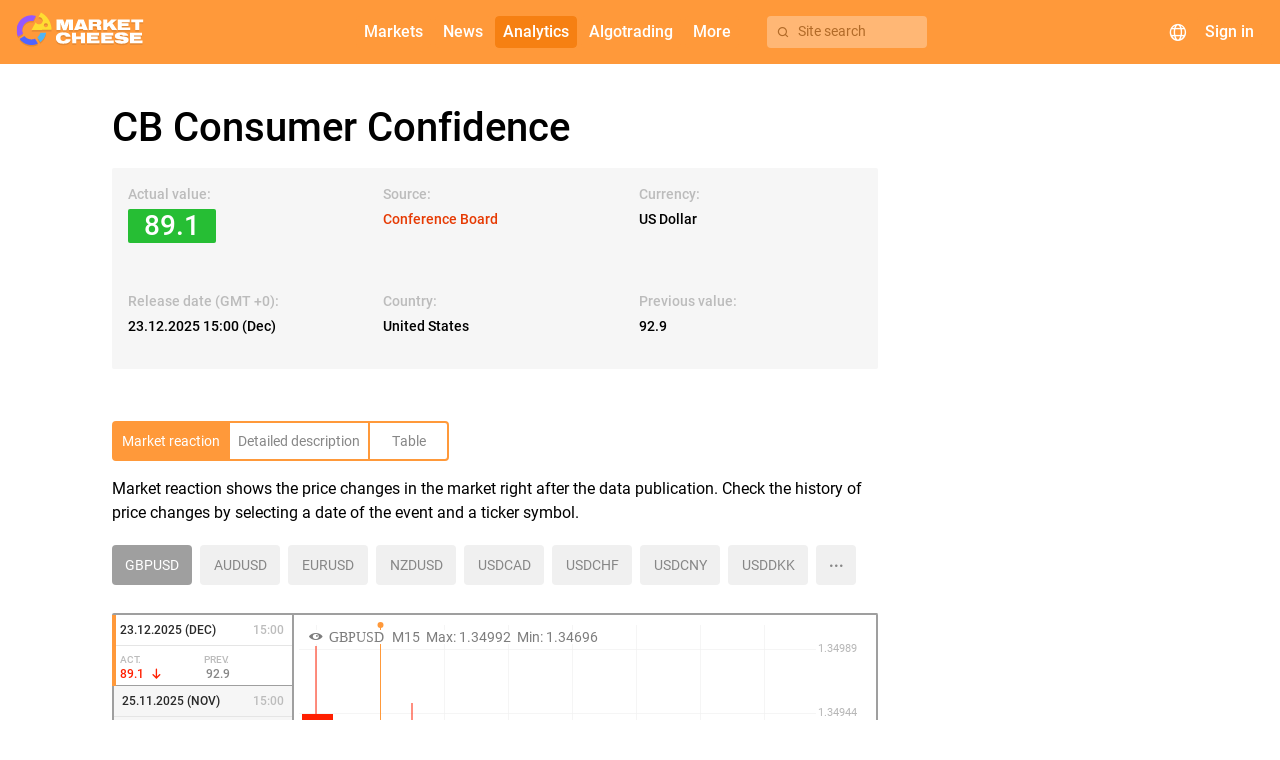

--- FILE ---
content_type: text/html; charset=UTF-8
request_url: https://marketcheese.com/indicator/us-cb-consumer-confidence
body_size: 15913
content:
    <!DOCTYPE html>
    <html lang="en">
    <head>
                    <!-- Google Tag Manager -->
            <script>(function(w,d,s,l,i){w[l]=w[l]||[];w[l].push({'gtm.start':
                        new Date().getTime(),event:'gtm.js'});var f=d.getElementsByTagName(s)[0],
                    j=d.createElement(s),dl=l!='dataLayer'?'&l='+l:'';j.async=true;j.src=
                    'https://www.googletagmanager.com/gtm.js?id='+i+dl;f.parentNode.insertBefore(j,f);
                })(window,document,'script','dataLayer','GTM-PCR7GLZ');</script>
            <!-- End Google Tag Manager -->
                <script>
            window.config = (function () {
                return Object.freeze({
                    languages: {"ru":{"apiId":2,"name":"\u0420\u0443\u0441\u0441\u043a\u0438\u0439","domain":"https:\/\/mcheese.ru","copyright":"https:\/\/www.utip.ru","supportEmail":"support@mcheese.ru","rssSupportEmail":"elena_berseneva@m4company.ru","metrics":{"ym":"56383657","ywm":"9462a34bbf7eb211","gsc":"RCL_yaZ6v8G380yTcfHcxB4SHwDgTQO4LOYU2la5e9w","ga":"G-DXY2CHD743","gtm":"GTM-NJP8FV4"}},"en":{"apiId":1,"name":"English","domain":"https:\/\/marketcheese.com","copyright":"http:\/\/utip.org","supportEmail":"support@mcheese.ru","rssSupportEmail":"elena_berseneva@m4company.ru","metrics":{"ym":"56383657","ywm":"f8d4b546d574b135","gsc":"2JHxdkFErm-OTD9e-hlbE4O5z-Gw10fdcq6cvPVpEVU","ga":"G-XBRYNNZTY6","gtm":"GTM-PCR7GLZ"}}},
                    currentLanguage: 'en',
                    calendarWidgetUrl: 'https://api.marketcheese.com/widgets/calendar/widget.js',
                    chartWidgetUrl: 'https://api.marketcheese.com/widgets/chart/widget.js',
                    sourceUrl: 'https://api.marketcheese.com',
                    apiUrl: 'https://api.marketcheese.com/api/v2/',
                    apiUrls: {"ws":"wss:\/\/api.marketcheese.com\/ws\/","ideas":"https:\/\/api.marketcheese.com\/ideas\/api\/v1","ideasFiles":"https:\/\/api.marketcheese.com\/ideas\/uploads","news":"https:\/\/api.marketcheese.com\/news\/api\/v1","newsFiles":"https:\/\/api.marketcheese.com\/news\/uploads"},
                    ideasServiceUrl: 'https://api.marketcheese.com/ideas/api/v1',
                    ideasConfig: {"ideaEditFreezePeriod":600,"moderationTypeIdea":false,"commentEditFreezePeriod":600,"moderationTypeComment":true,"ideaLikeLimit":10,"commentLimit24h":600,"ideaPopularityK1":0.5,"ideaPopularityK2":1,"ideaPopularityK3":0.01,"ideaPopularityKt":1,"ideaPopularityBonus":20,"ideaPopularityKdn":14,"userRatingPeriod":30},
                    socialNetworksLinks: [],
                    externalResources: {"fonts":"https:\/\/res.marketcheese.com\/css-fonts\/"},
                    ymPurposes: {"openWidgetConfigurator":"openWidgetConfigurator","copyWidgetCode":"copyWidgetScript","openLoginForm":"openLoginForm","openRegistrationForm":"openRegistrationForm","login":"login","registration":"registration","changeEconomicIndicator":"changeEconomicIndicator","clickForBanner":"clickForBanner","changeNewsCategoryTabOnMainPage":"clickOnNewsCategoriesOnMainPage","showMoreNewsOnMainPage":"ClickShowMore","redirectToNewsCategoryFromMainPage":"ClickGoToTheNews","clickontheNewsBlockMainPage":"clickontheNewsBlockMainPage","clickOnVideos":"clickonvideos"},
                    widgetsApiUrl: "https:\/\/api.marketcheese.com\/widgets\/",
                    algotradingMenuLinks: {"documentation":"https:\/\/marketcheese.com\/help\/category\/algotrading-documentation","downloadTerminal":""},
                    helpMenuEnabled: '1',
                    webGraphMenuLinks: {"desktop":"","mobile":""},
                    newsPagesEnabled: true,
                    widgetNewsEnabled: true,
                    oppositeWidgetNewsEnabled: true,
                    mainPageBannerEnabled: true,
                    indicatorsPageBannerEnabled: true,
                    forecastsPageBannerEnabled: true,
                    publicationsPageBannerEnabled: true,
                    symbolPageBannerEnabled: true,
                    helpPageBannerEnabled: true,
                    newsPageBannerEnabled: true,
                    marketsMenuItems: [{"alias":"currencies","accesskey":"c","name":"Currencies"},{"alias":"us-stocks","accesskey":"c","name":"US stocks"},{"alias":"indices","accesskey":"k","name":"Indices"},{"alias":"metals","accesskey":"k","name":"Metals"},{"alias":"oil-and-gas","accesskey":"k","name":"Oil and gas"}],
                    resourcesUrl: '"https:\/\/res.marketcheese.com\/"',
                    utipServerTimezoneOffset: 3,
                    mainCategoryCommodityIds: [1,5,8],
                    bannersList: {"rbfm":[{"folderName":"1","links":{"en":{"desktop":"https:\/\/chart.marketcheese.com","mobile":"https:\/\/mobile-chart.marketcheese.com\/"},"ru":{"desktop":"https:\/\/getnews.mcheese.ru\/","mobile":"https:\/\/getnews.mcheese.ru\/"}}}]},
                });
            })();
        </script>

        <!-- metatags -->
        <meta charset="UTF-8">                    <meta name="google-site-verification" content="2JHxdkFErm-OTD9e-hlbE4O5z-Gw10fdcq6cvPVpEVU">            <meta name="yandex-verification" content="f8d4b546d574b135">                <meta http-equiv="Cache-Control" content="max-age=0, must-revalidate">
        <meta name="viewport" content="initial-scale=1, width=device-width maximum-scale=1.0">
        
        <!-- icons/images -->
        <link rel="apple-touch-icon" sizes="180x180" href="/apple-touch-icon.png">
        <link rel="icon" type="image/png" sizes="32x32" href="/favicon-32x32.png">
        <link rel="icon" type="image/png" sizes="16x16" href="/favicon-16x16.png">

        <link rel="preconnect" href="https://res.marketcheese.com/css-fonts/">
        <link rel="preload" href="https://res.marketcheese.com/css-fonts//fonts/roboto/Roboto-500-normal.woff2" as="font" type="font/woff2" crossorigin>
        <link rel="preload" href="https://res.marketcheese.com/css-fonts//fonts/roboto/Roboto-400-normal.woff2" as="font" type="font/woff2" crossorigin>
        <link rel="preload" href="https://res.marketcheese.com/css-fonts//fonts/mcheese-icons/mcheese-icons.ttf?be0fmd" as="font" type="font/woff2" crossorigin>
        <link rel="stylesheet" href="https://res.marketcheese.com/css-fonts/?family=Roboto:normal:400|Roboto:normal:500|mcheese-icons:normal:400">

        <link rel="icon" href="/favicon-16x16.png">
        <title>US CB Consumer Confidence – MarketCheese</title>
        <meta property="og:type" content="article">
<meta property="og:title" content="CB Consumer Confidence">
<meta property="og:description" content="The presented indicator reflects the level of consumer confidence in the country's economy measured by a household survey.">
<meta property="og:url" content="https://marketcheese.com/indicator/us-cb-consumer-confidence">
<meta property="og:image" content="https://res.marketcheese.com/OpenGraph/logo-preview.png">
<meta property="og:section" content="Economic events">
<meta property="og:published_time" content="2024-03-14T11:43:34+05:00">
<meta property="og:modified_time" content="2024-03-14T11:43:34+05:00">
<meta property="og:tag" content="US Dollar">
<meta property="og:site_name" content="MarketCheese">
<meta property="og:locale" content="en_US">
<meta name="description" content="The presented indicator reflects the level of consumer confidence in the country's economy measured by a household survey.">
<meta name="csrf-param" content="_csrf">
<meta name="csrf-token" content="tqEA_70AZMiDGhhcKwn8Htam3yfs8XuUe4AKMzHzGJjU9VKx61pcgOBKbgpqc6l6rouxU7SuNOQX9DJKQt4rqQ==">

<link href="https://marketcheese.com/indicator/us-cb-consumer-confidence" rel="canonical">
<link href="/assets/build/main.css?v=1.35.0" rel="stylesheet">
<link href="/assets/build/indicator.css?v=1.35.0" rel="stylesheet">
<link href="/assets/build/menuWidget.css?v=1.35.0" rel="stylesheet">
<style>@font-face {
                font-family: Roboto;
                font-style: normal;
                font-display: block;
                font-weight: 700;
                src: local("Roboto Bold"),local("Roboto-Bold"),url("/fonts/roboto/Roboto-Bold.woff2") format("woff2"),url("/fonts/roboto/Roboto-Bold.woff") format("woff");unicode-range: U+0000-00FF, U+0131, U+0152-0153, U+02BB-02BC, U+02C6, U+02DA, U+02DC, U+2000-206F, U+2074, U+20AC, U+2122, U+2191, U+2193, U+2212, U+2215, U+FEFF, U+FFFD;}</style>                            <script type="application/ld+json">{
    "@context": "http://schema.org",
    "@type": "AnalysisNewsArticle",
    "mainEntityOfPage": {
        "@type": "Webpage",
        "@id": "https://marketcheese.com/indicator/us-cb-consumer-confidence"
    },
    "headline": "CB Consumer Confidence",
    "url": "https://marketcheese.com/indicator/us-cb-consumer-confidence",
    "dateModified": "2024-03-14T11:43:34+05:00",
    "author": {
        "@type": "Organization",
        "name": "marketcheese.com",
        "logo": {
            "@type": "ImageObject",
            "url": "https://marketcheese.com/assets/build/images/darkLogo.svg",
            "height": 81,
            "width": 315
        }
    },
    "publisher": {
        "@type": "Organization",
        "name": "marketcheese.com",
        "logo": {
            "@type": "ImageObject",
            "url": "https://marketcheese.com/assets/build/images/darkLogo.svg",
            "height": 81,
            "width": 315
        }
    },
    "description": "The presented indicator reflects the level of consumer confidence in the country's economy measured by a household survey.",
    "articleSection": "Indicators",
    "keywords": [
        [
            "US Dollar"
        ]
    ]
}</script>            </head>

<body class="indicator index-en" tabindex="1">    
                    <!-- Google Tag Manager (noscript) -->
            <noscript><iframe src="https://www.googletagmanager.com/ns.html?id=GTM-PCR7GLZ"
                              height="0" width="0" style="display:none;visibility:hidden"></iframe></noscript>
            <!-- End Google Tag Manager (noscript) -->
        
        
<div class="document-top"></div>
<!-- заголовок приложения -->
<header class="app-header">
    <!-- логотип -->
    <div class="logo">
        <a href="/" class="link-home"></a>
    </div>
    <div class="menu-container">
        <!-- меню навигации -->
        <nav class="navigation">
    <div class="nav-button web-graph" name="web-graph" hidden><mch-icon class="mch-icon chart_candles" data-icon="chart_candles" translate="no"></mch-icon><span>Web chart</span></div>            <a class="nav-button" name="forum" href="" mch-raised-button="" color="primary" hidden>Forum</a>            <a class="nav-button extra-button" name="markets" mch-raised-button="" color="primary">Markets</a>            <a class="nav-button" name="newsOrVideos" href="/news" mch-raised-button="" color="primary">News</a>            <a class="nav-button extra-button" name="analytics" mch-raised-button="" color="primary" mch-submenu-active>Analytics</a>            <a class="nav-button extra-button" name="algotrading" mch-raised-button="" color="primary">Algotrading</a>            <a class="nav-button extra-button" name="more" mch-raised-button="" color="primary">More</a>    </nav>

        <!-- кнопка поиска -->
        <div class="menu-search-button" hidden>
            <mch-icon class="mch-icon" data-icon="search"></mch-icon>
            <span>Site search</span>
        </div>
    </div>
    <!-- блок управления -->
    <div class="controls">
        <!-- поиск -->
        <div class="search">
            <button class="search-button" mch-fab color="primary">
                <i></i>
            </button>
                <div class="search-component" data-lang="en">                <div class="search-component-container">
                <div class="search-component-query-container">
                    <div class="sections-mobile">
                        <mch-form-field appearance="filled" class="sections-mobile-select">
                            <mch-select value="idea" overlay-class="mch-main-search-select-overlay">                                <mch-option value="idea">                                    Ideas                                </mch-option>                                <mch-option value="symbol">                                    Markets                                </mch-option>                                <mch-option value="indicator">                                    Events                                </mch-option>                                <mch-option value="research">                                    Research                                </mch-option>                            </mch-select>                        </mch-form-field>
                        <div class="sections-mobile-close-button" mch-raised-button>Close</div>
                    </div>
                    <mch-form-field appearance="filled">
                        <mch-icon mch-prefix class="search-results-icon">search</mch-icon>
                        <input type="text" class="search-input-field" name="" mch-input="" placeholder="Search" autocomplete="off">                        <mch-icon mch-suffix class="search-input-field-icon"></mch-icon>
                    </mch-form-field>
                    <div class="sections-tablet search-component-body-sections"></div>
                    <div class="sections">
                        <div class="section" data-action-id="idea" data-search-action-id="ideas/search" data-search-url="ideas">                            Ideas                        </div>                        <div class="section" data-action-id="symbol" data-search-action-id="symbols/search" data-search-url="symbols">                            Markets                        </div>                        <div class="section" data-action-id="indicator" data-search-action-id="indicators/search" data-search-url="indicators" data-selected>                            Events                        </div>                        <div class="section" data-action-id="research" data-search-action-id="researches/search" data-search-url="researches">                        Research                        </div>                    </div>
                    <div class="empty-data">
                        Nothing found                    </div>
                    <div class="section-choice">
                        Select a section for which the search will be carried out                    </div>
                    </div>
                    <div class="search-component-body">
                        <div class="search-component-body-container">
                            <div class="search-component-body-list custom-scrollbar small-scrollbar"></div>
                        </div>
                    </div>
                    </div>
                </div>        </div>
        <!-- выбор языка  -->
        <div class="language-selector">
            <div class="language-selector-button" mch-raised-button color="primary">
                <mch-icon data-icon="globe"></mch-icon>
            </div>
        </div>
        <!-- пользователь (вход/регистрация/профиль) -->
        <div class="user-block">            <div class="avatar" mch-raised-button color="primary" onclick="window.showSignInDialog && window.showSignInDialog();">
                <div class="user-avatar">                                    </div>            </div>
            <div class="login" mch-raised-button color="primary"
                 onclick="window.location.href = window.location.origin + '/login';">
                Sign in                <i class="login-icon"></i>
            </div>
        </div>        <!-- мобильное меню (бутерброд) -->
        <div id="user-menu" class="mobile-menu" mch-fab color="primary">
            <i></i>
        </div>
    </div>
</header>

        <script>
    var indicator = {
        id: 411,
    }
</script>
<div class="content">
    <div class="container">
        <div class="flex-layout">
            <div class="flex-layout-block page-content indicator main">
                <h1 class="mch-heading-level indicator-header">
                    CB Consumer Confidence                </h1>
                                <!-- FIXME: Временное решение (скрыть ссылки на исследования для нерусскоязычных вариантов страницы,
                    пока исследования не будут переведены) -->
                                <div class="short-data">
                    <div class="short-data-row">
                                                    <div class="short-data-block">
                                <span class="label">
                                    Actual value:
                                </span>
                                                                    <div class="accented-block">
                                        89.1                                    </div>
                                                            </div>
                                                <div class="short-data-block">
                            <span class="label">
                                Source:
                            </span>
                            <a href="http://www.conference-board.org/data/consumerconfidence.cfm" target="_blank" rel="nofollow">Conference Board</a>                        </div>
                        <div class="short-data-block">
                            <span class="label">
                                Currency:
                            </span>
                                                            US Dollar                                                    </div>
                    </div>
                    <div class="short-data-row">
                        <div class="short-data-block">
                            <span class="label" data-timezone-cookie data-timezone-pattern="Release date (GMT $timezoneOffset$):" data-timezone-pattern-param="$timezoneOffset$">                            </span>                            <span data-timezone-cookie="1766502000" data-timezone-pattern="$fullDatetime$ (Dec)" data-timezone-pattern-param="$fullDatetime$">                            </span>                        </div>
                        <div class="short-data-block">
                            <span class="label">
                                Country:
                            </span>
                            United States                        </div>
                        <div class="short-data-block">
                            <span class="label">
                                Previous value:
                            </span>
                                                            92.9                                                    </div>
                    </div>
                </div>
                <mch-tab-group
                        appearance="stroked"
                        color="primary"
                        onchange="window.getTableData && window.getTableData(event);"
                >
                                            <mch-tab label="Market reaction" data-value="reaction">                        <div class="market-reaction market-reaction-hidden">
                            <div class='description'>
                                Market reaction shows the price changes in the market right after the data publication.                                Check the history of price changes by selecting a date of the event and a ticker symbol.                            </div>
                            <mch-tab-group class="indicator-symbols" appearance="filled">
                                                                    <mch-tab label="GBPUSD" data-value="42"></mch-tab>                                                                    <mch-tab label="AUDUSD" data-value="48"></mch-tab>                                                                    <mch-tab label="EURUSD" data-value="68"></mch-tab>                                                                    <mch-tab label="NZDUSD" data-value="80"></mch-tab>                                                                    <mch-tab label="USDCAD" data-value="82"></mch-tab>                                                                    <mch-tab label="USDCHF" data-value="83"></mch-tab>                                                                    <mch-tab label="USDCNY" data-value="84"></mch-tab>                                                                    <mch-tab label="USDDKK" data-value="85"></mch-tab>                                                                    <mch-tab label="USDJPY" data-value="87"></mch-tab>                                                                    <mch-tab label="USDMXN" data-value="88"></mch-tab>                                                                    <mch-tab label="USDNOK" data-value="89"></mch-tab>                                                                    <mch-tab label="USDRUB" data-value="90"></mch-tab>                                                                    <mch-tab label="USDSEK" data-value="91"></mch-tab>                                                                    <mch-tab label="USDSGD" data-value="92"></mch-tab>                                                                    <mch-tab label="USDTRY" data-value="282"></mch-tab>                                                                    <mch-tab label="USDPLN" data-value="283"></mch-tab>                                                                    <mch-tab label="USDZAR" data-value="284"></mch-tab>                                                            </mch-tab-group>
                            <div class="chart-area">
                                <div class="chart-area-container">
                                    <div class="data-indicators-container">
                                                                                                                                <label>
                                                <input type="radio" name="dataIndicators" value="1766502000" checked data-period="12">                                                <div class="label-content">
                                                    <div class="date-row inline-cols">
                                                        <span class="date col"></span>
                                                        <span class="time col"></span>
                                                    </div>
                                                    <div class="title-row inline-cols">
                                                            <span class="title col">
                                                                Act.                                                            </span>
                                                        <span class="title col">
                                                                Prev.                                                            </span>
                                                    </div>
                                                    <div class="value-row inline-cols">
                                                        <div class="actual-value col inline-cols">
                                                                                                                        <div>
                                                                <div class="col value down">                                                                89.1                                                                </div>                                                            </div>
                                                            <div class="col delta">                                                                                                                            <mch-icon class="mch-icon down" data-icon="arrow_down">                                                                </i>                                                                                                                        </div>                                                        </div>
                                                        <div class="previous-value col">
                                                            <div>
                                                                <div class="col value">

                                                                    92.9                                                                </div>
                                                            </div>
                                                        </div>
                                                    </div>
                                                </div>
                                            </label>
                                                                                                                                <label>
                                                <input type="radio" name="dataIndicators" value="1764082800" data-period="11">                                                <div class="label-content">
                                                    <div class="date-row inline-cols">
                                                        <span class="date col"></span>
                                                        <span class="time col"></span>
                                                    </div>
                                                    <div class="title-row inline-cols">
                                                            <span class="title col">
                                                                Act.                                                            </span>
                                                        <span class="title col">
                                                                Prev.                                                            </span>
                                                    </div>
                                                    <div class="value-row inline-cols">
                                                        <div class="actual-value col inline-cols">
                                                                                                                        <div>
                                                                <div class="col value down">                                                                92.9                                                                </div>                                                            </div>
                                                            <div class="col delta">                                                                                                                            <mch-icon class="mch-icon down" data-icon="arrow_down">                                                                </i>                                                                                                                        </div>                                                        </div>
                                                        <div class="previous-value col">
                                                            <div>
                                                                <div class="col value">

                                                                    95.5                                                                </div>
                                                            </div>
                                                        </div>
                                                    </div>
                                                </div>
                                            </label>
                                                                                                                                <label>
                                                <input type="radio" name="dataIndicators" value="1761660000" data-period="10">                                                <div class="label-content">
                                                    <div class="date-row inline-cols">
                                                        <span class="date col"></span>
                                                        <span class="time col"></span>
                                                    </div>
                                                    <div class="title-row inline-cols">
                                                            <span class="title col">
                                                                Act.                                                            </span>
                                                        <span class="title col">
                                                                Prev.                                                            </span>
                                                    </div>
                                                    <div class="value-row inline-cols">
                                                        <div class="actual-value col inline-cols">
                                                                                                                        <div>
                                                                <div class="col value down">                                                                95.5                                                                </div>                                                            </div>
                                                            <div class="col delta">                                                                                                                            <mch-icon class="mch-icon down" data-icon="arrow_down">                                                                </i>                                                                                                                        </div>                                                        </div>
                                                        <div class="previous-value col">
                                                            <div>
                                                                <div class="col value">

                                                                    95.6                                                                </div>
                                                            </div>
                                                        </div>
                                                    </div>
                                                </div>
                                            </label>
                                                                                                                                <label>
                                                <input type="radio" name="dataIndicators" value="1759240800" data-period="9">                                                <div class="label-content">
                                                    <div class="date-row inline-cols">
                                                        <span class="date col"></span>
                                                        <span class="time col"></span>
                                                    </div>
                                                    <div class="title-row inline-cols">
                                                            <span class="title col">
                                                                Act.                                                            </span>
                                                        <span class="title col">
                                                                Prev.                                                            </span>
                                                    </div>
                                                    <div class="value-row inline-cols">
                                                        <div class="actual-value col inline-cols">
                                                                                                                        <div>
                                                                <div class="col value down">                                                                95.6                                                                </div>                                                            </div>
                                                            <div class="col delta">                                                                                                                            <mch-icon class="mch-icon down" data-icon="arrow_down">                                                                </i>                                                                                                                        </div>                                                        </div>
                                                        <div class="previous-value col">
                                                            <div>
                                                                <div class="col value">

                                                                    97.8                                                                </div>
                                                            </div>
                                                        </div>
                                                    </div>
                                                </div>
                                            </label>
                                                                                                                                <label>
                                                <input type="radio" name="dataIndicators" value="1756216800" data-period="8">                                                <div class="label-content">
                                                    <div class="date-row inline-cols">
                                                        <span class="date col"></span>
                                                        <span class="time col"></span>
                                                    </div>
                                                    <div class="title-row inline-cols">
                                                            <span class="title col">
                                                                Act.                                                            </span>
                                                        <span class="title col">
                                                                Prev.                                                            </span>
                                                    </div>
                                                    <div class="value-row inline-cols">
                                                        <div class="actual-value col inline-cols">
                                                                                                                        <div>
                                                                <div class="col value down">                                                                97.8                                                                </div>                                                            </div>
                                                            <div class="col delta">                                                                                                                            <mch-icon class="mch-icon down" data-icon="arrow_down">                                                                </i>                                                                                                                        </div>                                                        </div>
                                                        <div class="previous-value col">
                                                            <div>
                                                                <div class="col value">

                                                                    98.7                                                                </div>
                                                            </div>
                                                        </div>
                                                    </div>
                                                </div>
                                            </label>
                                                                                                                                <label>
                                                <input type="radio" name="dataIndicators" value="1753797600" data-period="7">                                                <div class="label-content">
                                                    <div class="date-row inline-cols">
                                                        <span class="date col"></span>
                                                        <span class="time col"></span>
                                                    </div>
                                                    <div class="title-row inline-cols">
                                                            <span class="title col">
                                                                Act.                                                            </span>
                                                        <span class="title col">
                                                                Prev.                                                            </span>
                                                    </div>
                                                    <div class="value-row inline-cols">
                                                        <div class="actual-value col inline-cols">
                                                                                                                        <div>
                                                                <div class="col value up">                                                                98.7                                                                </div>                                                            </div>
                                                            <div class="col delta">                                                                                                                            <mch-icon class="mch-icon up" data-icon="arrow_up">                                                                </i>                                                                                                                        </div>                                                        </div>
                                                        <div class="previous-value col">
                                                            <div>
                                                                <div class="col value">

                                                                    95.2                                                                </div>
                                                            </div>
                                                        </div>
                                                    </div>
                                                </div>
                                            </label>
                                                                                                                                <label>
                                                <input type="radio" name="dataIndicators" value="1750773600" data-period="6">                                                <div class="label-content">
                                                    <div class="date-row inline-cols">
                                                        <span class="date col"></span>
                                                        <span class="time col"></span>
                                                    </div>
                                                    <div class="title-row inline-cols">
                                                            <span class="title col">
                                                                Act.                                                            </span>
                                                        <span class="title col">
                                                                Prev.                                                            </span>
                                                    </div>
                                                    <div class="value-row inline-cols">
                                                        <div class="actual-value col inline-cols">
                                                                                                                        <div>
                                                                <div class="col value down">                                                                95.2                                                                </div>                                                            </div>
                                                            <div class="col delta">                                                                                                                            <mch-icon class="mch-icon down" data-icon="arrow_down">                                                                </i>                                                                                                                        </div>                                                        </div>
                                                        <div class="previous-value col">
                                                            <div>
                                                                <div class="col value">

                                                                    98.4                                                                </div>
                                                            </div>
                                                        </div>
                                                    </div>
                                                </div>
                                            </label>
                                                                                                                                <label>
                                                <input type="radio" name="dataIndicators" value="1748354400" data-period="5">                                                <div class="label-content">
                                                    <div class="date-row inline-cols">
                                                        <span class="date col"></span>
                                                        <span class="time col"></span>
                                                    </div>
                                                    <div class="title-row inline-cols">
                                                            <span class="title col">
                                                                Act.                                                            </span>
                                                        <span class="title col">
                                                                Prev.                                                            </span>
                                                    </div>
                                                    <div class="value-row inline-cols">
                                                        <div class="actual-value col inline-cols">
                                                                                                                        <div>
                                                                <div class="col value up">                                                                98.4                                                                </div>                                                            </div>
                                                            <div class="col delta">                                                                                                                            <mch-icon class="mch-icon up" data-icon="arrow_up">                                                                </i>                                                                                                                        </div>                                                        </div>
                                                        <div class="previous-value col">
                                                            <div>
                                                                <div class="col value">

                                                                    85.7                                                                </div>
                                                            </div>
                                                        </div>
                                                    </div>
                                                </div>
                                            </label>
                                                                                                                                <label>
                                                <input type="radio" name="dataIndicators" value="1745935200" data-period="4">                                                <div class="label-content">
                                                    <div class="date-row inline-cols">
                                                        <span class="date col"></span>
                                                        <span class="time col"></span>
                                                    </div>
                                                    <div class="title-row inline-cols">
                                                            <span class="title col">
                                                                Act.                                                            </span>
                                                        <span class="title col">
                                                                Prev.                                                            </span>
                                                    </div>
                                                    <div class="value-row inline-cols">
                                                        <div class="actual-value col inline-cols">
                                                                                                                        <div>
                                                                <div class="col value down">                                                                85.7                                                                </div>                                                            </div>
                                                            <div class="col delta">                                                                                                                            <mch-icon class="mch-icon down" data-icon="arrow_down">                                                                </i>                                                                                                                        </div>                                                        </div>
                                                        <div class="previous-value col">
                                                            <div>
                                                                <div class="col value">

                                                                    93.9                                                                </div>
                                                            </div>
                                                        </div>
                                                    </div>
                                                </div>
                                            </label>
                                                                                                                                <label>
                                                <input type="radio" name="dataIndicators" value="1742911200" data-period="3">                                                <div class="label-content">
                                                    <div class="date-row inline-cols">
                                                        <span class="date col"></span>
                                                        <span class="time col"></span>
                                                    </div>
                                                    <div class="title-row inline-cols">
                                                            <span class="title col">
                                                                Act.                                                            </span>
                                                        <span class="title col">
                                                                Prev.                                                            </span>
                                                    </div>
                                                    <div class="value-row inline-cols">
                                                        <div class="actual-value col inline-cols">
                                                                                                                        <div>
                                                                <div class="col value down">                                                                93.9                                                                </div>                                                            </div>
                                                            <div class="col delta">                                                                                                                            <mch-icon class="mch-icon down" data-icon="arrow_down">                                                                </i>                                                                                                                        </div>                                                        </div>
                                                        <div class="previous-value col">
                                                            <div>
                                                                <div class="col value">

                                                                    100.1                                                                </div>
                                                            </div>
                                                        </div>
                                                    </div>
                                                </div>
                                            </label>
                                                                                                                                <label>
                                                <input type="radio" name="dataIndicators" value="1740495600" data-period="2">                                                <div class="label-content">
                                                    <div class="date-row inline-cols">
                                                        <span class="date col"></span>
                                                        <span class="time col"></span>
                                                    </div>
                                                    <div class="title-row inline-cols">
                                                            <span class="title col">
                                                                Act.                                                            </span>
                                                        <span class="title col">
                                                                Prev.                                                            </span>
                                                    </div>
                                                    <div class="value-row inline-cols">
                                                        <div class="actual-value col inline-cols">
                                                                                                                        <div>
                                                                <div class="col value down">                                                                100.1                                                                </div>                                                            </div>
                                                            <div class="col delta">                                                                                                                            <mch-icon class="mch-icon down" data-icon="arrow_down">                                                                </i>                                                                                                                        </div>                                                        </div>
                                                        <div class="previous-value col">
                                                            <div>
                                                                <div class="col value">

                                                                    105.3                                                                </div>
                                                            </div>
                                                        </div>
                                                    </div>
                                                </div>
                                            </label>
                                                                                                                                <label>
                                                <input type="radio" name="dataIndicators" value="1738076400" data-period="1">                                                <div class="label-content">
                                                    <div class="date-row inline-cols">
                                                        <span class="date col"></span>
                                                        <span class="time col"></span>
                                                    </div>
                                                    <div class="title-row inline-cols">
                                                            <span class="title col">
                                                                Act.                                                            </span>
                                                        <span class="title col">
                                                                Prev.                                                            </span>
                                                    </div>
                                                    <div class="value-row inline-cols">
                                                        <div class="actual-value col inline-cols">
                                                                                                                        <div>
                                                                <div class="col value down">                                                                105.3                                                                </div>                                                            </div>
                                                            <div class="col delta">                                                                                                                            <mch-icon class="mch-icon down" data-icon="arrow_down">                                                                </i>                                                                                                                        </div>                                                        </div>
                                                        <div class="previous-value col">
                                                            <div>
                                                                <div class="col value">

                                                                    109.5                                                                </div>
                                                            </div>
                                                        </div>
                                                    </div>
                                                </div>
                                            </label>
                                                                                                                                <label>
                                                <input type="radio" name="dataIndicators" value="1734966000" data-period="12">                                                <div class="label-content">
                                                    <div class="date-row inline-cols">
                                                        <span class="date col"></span>
                                                        <span class="time col"></span>
                                                    </div>
                                                    <div class="title-row inline-cols">
                                                            <span class="title col">
                                                                Act.                                                            </span>
                                                        <span class="title col">
                                                                Prev.                                                            </span>
                                                    </div>
                                                    <div class="value-row inline-cols">
                                                        <div class="actual-value col inline-cols">
                                                                                                                        <div>
                                                                <div class="col value down">                                                                109.5                                                                </div>                                                            </div>
                                                            <div class="col delta">                                                                                                                            <mch-icon class="mch-icon down" data-icon="arrow_down">                                                                </i>                                                                                                                        </div>                                                        </div>
                                                        <div class="previous-value col">
                                                            <div>
                                                                <div class="col value">

                                                                    112.8                                                                </div>
                                                            </div>
                                                        </div>
                                                    </div>
                                                </div>
                                            </label>
                                                                                                                                <label>
                                                <input type="radio" name="dataIndicators" value="1732633200" data-period="11">                                                <div class="label-content">
                                                    <div class="date-row inline-cols">
                                                        <span class="date col"></span>
                                                        <span class="time col"></span>
                                                    </div>
                                                    <div class="title-row inline-cols">
                                                            <span class="title col">
                                                                Act.                                                            </span>
                                                        <span class="title col">
                                                                Prev.                                                            </span>
                                                    </div>
                                                    <div class="value-row inline-cols">
                                                        <div class="actual-value col inline-cols">
                                                                                                                        <div>
                                                                <div class="col value up">                                                                112.8                                                                </div>                                                            </div>
                                                            <div class="col delta">                                                                                                                            <mch-icon class="mch-icon up" data-icon="arrow_up">                                                                </i>                                                                                                                        </div>                                                        </div>
                                                        <div class="previous-value col">
                                                            <div>
                                                                <div class="col value">

                                                                    109.6                                                                </div>
                                                            </div>
                                                        </div>
                                                    </div>
                                                </div>
                                            </label>
                                                                                                                                <label>
                                                <input type="radio" name="dataIndicators" value="1730210400" data-period="10">                                                <div class="label-content">
                                                    <div class="date-row inline-cols">
                                                        <span class="date col"></span>
                                                        <span class="time col"></span>
                                                    </div>
                                                    <div class="title-row inline-cols">
                                                            <span class="title col">
                                                                Act.                                                            </span>
                                                        <span class="title col">
                                                                Prev.                                                            </span>
                                                    </div>
                                                    <div class="value-row inline-cols">
                                                        <div class="actual-value col inline-cols">
                                                                                                                        <div>
                                                                <div class="col value up">                                                                109.6                                                                </div>                                                            </div>
                                                            <div class="col delta">                                                                                                                            <mch-icon class="mch-icon up" data-icon="arrow_up">                                                                </i>                                                                                                                        </div>                                                        </div>
                                                        <div class="previous-value col">
                                                            <div>
                                                                <div class="col value">

                                                                    99.2                                                                </div>
                                                            </div>
                                                        </div>
                                                    </div>
                                                </div>
                                            </label>
                                                                                                                                <label>
                                                <input type="radio" name="dataIndicators" value="1727186400" data-period="9">                                                <div class="label-content">
                                                    <div class="date-row inline-cols">
                                                        <span class="date col"></span>
                                                        <span class="time col"></span>
                                                    </div>
                                                    <div class="title-row inline-cols">
                                                            <span class="title col">
                                                                Act.                                                            </span>
                                                        <span class="title col">
                                                                Prev.                                                            </span>
                                                    </div>
                                                    <div class="value-row inline-cols">
                                                        <div class="actual-value col inline-cols">
                                                                                                                        <div>
                                                                <div class="col value down">                                                                99.2                                                                </div>                                                            </div>
                                                            <div class="col delta">                                                                                                                            <mch-icon class="mch-icon down" data-icon="arrow_down">                                                                </i>                                                                                                                        </div>                                                        </div>
                                                        <div class="previous-value col">
                                                            <div>
                                                                <div class="col value">

                                                                    105.6                                                                </div>
                                                            </div>
                                                        </div>
                                                    </div>
                                                </div>
                                            </label>
                                                                                                                                <label>
                                                <input type="radio" name="dataIndicators" value="1724767200" data-period="8">                                                <div class="label-content">
                                                    <div class="date-row inline-cols">
                                                        <span class="date col"></span>
                                                        <span class="time col"></span>
                                                    </div>
                                                    <div class="title-row inline-cols">
                                                            <span class="title col">
                                                                Act.                                                            </span>
                                                        <span class="title col">
                                                                Prev.                                                            </span>
                                                    </div>
                                                    <div class="value-row inline-cols">
                                                        <div class="actual-value col inline-cols">
                                                                                                                        <div>
                                                                <div class="col value up">                                                                105.6                                                                </div>                                                            </div>
                                                            <div class="col delta">                                                                                                                            <mch-icon class="mch-icon up" data-icon="arrow_up">                                                                </i>                                                                                                                        </div>                                                        </div>
                                                        <div class="previous-value col">
                                                            <div>
                                                                <div class="col value">

                                                                    101.9                                                                </div>
                                                            </div>
                                                        </div>
                                                    </div>
                                                </div>
                                            </label>
                                                                                                                                <label>
                                                <input type="radio" name="dataIndicators" value="1722348000" data-period="7">                                                <div class="label-content">
                                                    <div class="date-row inline-cols">
                                                        <span class="date col"></span>
                                                        <span class="time col"></span>
                                                    </div>
                                                    <div class="title-row inline-cols">
                                                            <span class="title col">
                                                                Act.                                                            </span>
                                                        <span class="title col">
                                                                Prev.                                                            </span>
                                                    </div>
                                                    <div class="value-row inline-cols">
                                                        <div class="actual-value col inline-cols">
                                                                                                                        <div>
                                                                <div class="col value up">                                                                101.9                                                                </div>                                                            </div>
                                                            <div class="col delta">                                                                                                                            <mch-icon class="mch-icon up" data-icon="arrow_up">                                                                </i>                                                                                                                        </div>                                                        </div>
                                                        <div class="previous-value col">
                                                            <div>
                                                                <div class="col value">

                                                                    97.8                                                                </div>
                                                            </div>
                                                        </div>
                                                    </div>
                                                </div>
                                            </label>
                                                                                                                                <label>
                                                <input type="radio" name="dataIndicators" value="1719324000" data-period="6">                                                <div class="label-content">
                                                    <div class="date-row inline-cols">
                                                        <span class="date col"></span>
                                                        <span class="time col"></span>
                                                    </div>
                                                    <div class="title-row inline-cols">
                                                            <span class="title col">
                                                                Act.                                                            </span>
                                                        <span class="title col">
                                                                Prev.                                                            </span>
                                                    </div>
                                                    <div class="value-row inline-cols">
                                                        <div class="actual-value col inline-cols">
                                                                                                                        <div>
                                                                <div class="col value down">                                                                97.8                                                                </div>                                                            </div>
                                                            <div class="col delta">                                                                                                                            <mch-icon class="mch-icon down" data-icon="arrow_down">                                                                </i>                                                                                                                        </div>                                                        </div>
                                                        <div class="previous-value col">
                                                            <div>
                                                                <div class="col value">

                                                                    101.3                                                                </div>
                                                            </div>
                                                        </div>
                                                    </div>
                                                </div>
                                            </label>
                                                                                                                                <label>
                                                <input type="radio" name="dataIndicators" value="1716904800" data-period="5">                                                <div class="label-content">
                                                    <div class="date-row inline-cols">
                                                        <span class="date col"></span>
                                                        <span class="time col"></span>
                                                    </div>
                                                    <div class="title-row inline-cols">
                                                            <span class="title col">
                                                                Act.                                                            </span>
                                                        <span class="title col">
                                                                Prev.                                                            </span>
                                                    </div>
                                                    <div class="value-row inline-cols">
                                                        <div class="actual-value col inline-cols">
                                                                                                                        <div>
                                                                <div class="col value up">                                                                101.3                                                                </div>                                                            </div>
                                                            <div class="col delta">                                                                                                                            <mch-icon class="mch-icon up" data-icon="arrow_up">                                                                </i>                                                                                                                        </div>                                                        </div>
                                                        <div class="previous-value col">
                                                            <div>
                                                                <div class="col value">

                                                                    97.5                                                                </div>
                                                            </div>
                                                        </div>
                                                    </div>
                                                </div>
                                            </label>
                                                                                                                                <label>
                                                <input type="radio" name="dataIndicators" value="1714485600" data-period="4">                                                <div class="label-content">
                                                    <div class="date-row inline-cols">
                                                        <span class="date col"></span>
                                                        <span class="time col"></span>
                                                    </div>
                                                    <div class="title-row inline-cols">
                                                            <span class="title col">
                                                                Act.                                                            </span>
                                                        <span class="title col">
                                                                Prev.                                                            </span>
                                                    </div>
                                                    <div class="value-row inline-cols">
                                                        <div class="actual-value col inline-cols">
                                                                                                                        <div>
                                                                <div class="col value down">                                                                97.5                                                                </div>                                                            </div>
                                                            <div class="col delta">                                                                                                                            <mch-icon class="mch-icon down" data-icon="arrow_down">                                                                </i>                                                                                                                        </div>                                                        </div>
                                                        <div class="previous-value col">
                                                            <div>
                                                                <div class="col value">

                                                                    103.1                                                                </div>
                                                            </div>
                                                        </div>
                                                    </div>
                                                </div>
                                            </label>
                                                                                                                                <label>
                                                <input type="radio" name="dataIndicators" value="1711461600" data-period="3">                                                <div class="label-content">
                                                    <div class="date-row inline-cols">
                                                        <span class="date col"></span>
                                                        <span class="time col"></span>
                                                    </div>
                                                    <div class="title-row inline-cols">
                                                            <span class="title col">
                                                                Act.                                                            </span>
                                                        <span class="title col">
                                                                Prev.                                                            </span>
                                                    </div>
                                                    <div class="value-row inline-cols">
                                                        <div class="actual-value col inline-cols">
                                                                                                                        <div>
                                                                <div class="col value down">                                                                103.1                                                                </div>                                                            </div>
                                                            <div class="col delta">                                                                                                                            <mch-icon class="mch-icon down" data-icon="arrow_down">                                                                </i>                                                                                                                        </div>                                                        </div>
                                                        <div class="previous-value col">
                                                            <div>
                                                                <div class="col value">

                                                                    104.8                                                                </div>
                                                            </div>
                                                        </div>
                                                    </div>
                                                </div>
                                            </label>
                                                                                                                                <label>
                                                <input type="radio" name="dataIndicators" value="1709046000" data-period="2">                                                <div class="label-content">
                                                    <div class="date-row inline-cols">
                                                        <span class="date col"></span>
                                                        <span class="time col"></span>
                                                    </div>
                                                    <div class="title-row inline-cols">
                                                            <span class="title col">
                                                                Act.                                                            </span>
                                                        <span class="title col">
                                                                Prev.                                                            </span>
                                                    </div>
                                                    <div class="value-row inline-cols">
                                                        <div class="actual-value col inline-cols">
                                                                                                                        <div>
                                                                <div class="col value down">                                                                104.8                                                                </div>                                                            </div>
                                                            <div class="col delta">                                                                                                                            <mch-icon class="mch-icon down" data-icon="arrow_down">                                                                </i>                                                                                                                        </div>                                                        </div>
                                                        <div class="previous-value col">
                                                            <div>
                                                                <div class="col value">

                                                                    110.9                                                                </div>
                                                            </div>
                                                        </div>
                                                    </div>
                                                </div>
                                            </label>
                                                                                                                                <label>
                                                <input type="radio" name="dataIndicators" value="1706626800" data-period="1">                                                <div class="label-content">
                                                    <div class="date-row inline-cols">
                                                        <span class="date col"></span>
                                                        <span class="time col"></span>
                                                    </div>
                                                    <div class="title-row inline-cols">
                                                            <span class="title col">
                                                                Act.                                                            </span>
                                                        <span class="title col">
                                                                Prev.                                                            </span>
                                                    </div>
                                                    <div class="value-row inline-cols">
                                                        <div class="actual-value col inline-cols">
                                                                                                                        <div>
                                                                <div class="col value up">                                                                110.9                                                                </div>                                                            </div>
                                                            <div class="col delta">                                                                                                                            <mch-icon class="mch-icon up" data-icon="arrow_up">                                                                </i>                                                                                                                        </div>                                                        </div>
                                                        <div class="previous-value col">
                                                            <div>
                                                                <div class="col value">

                                                                    108                                                                </div>
                                                            </div>
                                                        </div>
                                                    </div>
                                                </div>
                                            </label>
                                                                                                                                <label>
                                                <input type="radio" name="dataIndicators" value="1703084400" data-period="12">                                                <div class="label-content">
                                                    <div class="date-row inline-cols">
                                                        <span class="date col"></span>
                                                        <span class="time col"></span>
                                                    </div>
                                                    <div class="title-row inline-cols">
                                                            <span class="title col">
                                                                Act.                                                            </span>
                                                        <span class="title col">
                                                                Prev.                                                            </span>
                                                    </div>
                                                    <div class="value-row inline-cols">
                                                        <div class="actual-value col inline-cols">
                                                                                                                        <div>
                                                                <div class="col value up">                                                                108                                                                </div>                                                            </div>
                                                            <div class="col delta">                                                                                                                            <mch-icon class="mch-icon up" data-icon="arrow_up">                                                                </i>                                                                                                                        </div>                                                        </div>
                                                        <div class="previous-value col">
                                                            <div>
                                                                <div class="col value">

                                                                    101                                                                </div>
                                                            </div>
                                                        </div>
                                                    </div>
                                                </div>
                                            </label>
                                                                                                                                <label>
                                                <input type="radio" name="dataIndicators" value="1701183600" data-period="11">                                                <div class="label-content">
                                                    <div class="date-row inline-cols">
                                                        <span class="date col"></span>
                                                        <span class="time col"></span>
                                                    </div>
                                                    <div class="title-row inline-cols">
                                                            <span class="title col">
                                                                Act.                                                            </span>
                                                        <span class="title col">
                                                                Prev.                                                            </span>
                                                    </div>
                                                    <div class="value-row inline-cols">
                                                        <div class="actual-value col inline-cols">
                                                                                                                        <div>
                                                                <div class="col value up">                                                                101                                                                </div>                                                            </div>
                                                            <div class="col delta">                                                                                                                            <mch-icon class="mch-icon up" data-icon="arrow_up">                                                                </i>                                                                                                                        </div>                                                        </div>
                                                        <div class="previous-value col">
                                                            <div>
                                                                <div class="col value">

                                                                    99.1                                                                </div>
                                                            </div>
                                                        </div>
                                                    </div>
                                                </div>
                                            </label>
                                                                                                                                <label>
                                                <input type="radio" name="dataIndicators" value="1698760800" data-period="10">                                                <div class="label-content">
                                                    <div class="date-row inline-cols">
                                                        <span class="date col"></span>
                                                        <span class="time col"></span>
                                                    </div>
                                                    <div class="title-row inline-cols">
                                                            <span class="title col">
                                                                Act.                                                            </span>
                                                        <span class="title col">
                                                                Prev.                                                            </span>
                                                    </div>
                                                    <div class="value-row inline-cols">
                                                        <div class="actual-value col inline-cols">
                                                                                                                        <div>
                                                                <div class="col value down">                                                                99.1                                                                </div>                                                            </div>
                                                            <div class="col delta">                                                                                                                            <mch-icon class="mch-icon down" data-icon="arrow_down">                                                                </i>                                                                                                                        </div>                                                        </div>
                                                        <div class="previous-value col">
                                                            <div>
                                                                <div class="col value">

                                                                    104.3                                                                </div>
                                                            </div>
                                                        </div>
                                                    </div>
                                                </div>
                                            </label>
                                                                                                                                <label>
                                                <input type="radio" name="dataIndicators" value="1695736800" data-period="9">                                                <div class="label-content">
                                                    <div class="date-row inline-cols">
                                                        <span class="date col"></span>
                                                        <span class="time col"></span>
                                                    </div>
                                                    <div class="title-row inline-cols">
                                                            <span class="title col">
                                                                Act.                                                            </span>
                                                        <span class="title col">
                                                                Prev.                                                            </span>
                                                    </div>
                                                    <div class="value-row inline-cols">
                                                        <div class="actual-value col inline-cols">
                                                                                                                        <div>
                                                                <div class="col value down">                                                                104.3                                                                </div>                                                            </div>
                                                            <div class="col delta">                                                                                                                            <mch-icon class="mch-icon down" data-icon="arrow_down">                                                                </i>                                                                                                                        </div>                                                        </div>
                                                        <div class="previous-value col">
                                                            <div>
                                                                <div class="col value">

                                                                    108.7                                                                </div>
                                                            </div>
                                                        </div>
                                                    </div>
                                                </div>
                                            </label>
                                                                                                                                <label>
                                                <input type="radio" name="dataIndicators" value="1693317600" data-period="8">                                                <div class="label-content">
                                                    <div class="date-row inline-cols">
                                                        <span class="date col"></span>
                                                        <span class="time col"></span>
                                                    </div>
                                                    <div class="title-row inline-cols">
                                                            <span class="title col">
                                                                Act.                                                            </span>
                                                        <span class="title col">
                                                                Prev.                                                            </span>
                                                    </div>
                                                    <div class="value-row inline-cols">
                                                        <div class="actual-value col inline-cols">
                                                                                                                        <div>
                                                                <div class="col value down">                                                                108.7                                                                </div>                                                            </div>
                                                            <div class="col delta">                                                                                                                            <mch-icon class="mch-icon down" data-icon="arrow_down">                                                                </i>                                                                                                                        </div>                                                        </div>
                                                        <div class="previous-value col">
                                                            <div>
                                                                <div class="col value">

                                                                    114                                                                </div>
                                                            </div>
                                                        </div>
                                                    </div>
                                                </div>
                                            </label>
                                                                                                                                <label>
                                                <input type="radio" name="dataIndicators" value="1690293600" data-period="7">                                                <div class="label-content">
                                                    <div class="date-row inline-cols">
                                                        <span class="date col"></span>
                                                        <span class="time col"></span>
                                                    </div>
                                                    <div class="title-row inline-cols">
                                                            <span class="title col">
                                                                Act.                                                            </span>
                                                        <span class="title col">
                                                                Prev.                                                            </span>
                                                    </div>
                                                    <div class="value-row inline-cols">
                                                        <div class="actual-value col inline-cols">
                                                                                                                        <div>
                                                                <div class="col value up">                                                                114                                                                </div>                                                            </div>
                                                            <div class="col delta">                                                                                                                            <mch-icon class="mch-icon up" data-icon="arrow_up">                                                                </i>                                                                                                                        </div>                                                        </div>
                                                        <div class="previous-value col">
                                                            <div>
                                                                <div class="col value">

                                                                    110.1                                                                </div>
                                                            </div>
                                                        </div>
                                                    </div>
                                                </div>
                                            </label>
                                                                                                                                <label>
                                                <input type="radio" name="dataIndicators" value="1687874400" data-period="6">                                                <div class="label-content">
                                                    <div class="date-row inline-cols">
                                                        <span class="date col"></span>
                                                        <span class="time col"></span>
                                                    </div>
                                                    <div class="title-row inline-cols">
                                                            <span class="title col">
                                                                Act.                                                            </span>
                                                        <span class="title col">
                                                                Prev.                                                            </span>
                                                    </div>
                                                    <div class="value-row inline-cols">
                                                        <div class="actual-value col inline-cols">
                                                                                                                        <div>
                                                                <div class="col value up">                                                                110.1                                                                </div>                                                            </div>
                                                            <div class="col delta">                                                                                                                            <mch-icon class="mch-icon up" data-icon="arrow_up">                                                                </i>                                                                                                                        </div>                                                        </div>
                                                        <div class="previous-value col">
                                                            <div>
                                                                <div class="col value">

                                                                    102.5                                                                </div>
                                                            </div>
                                                        </div>
                                                    </div>
                                                </div>
                                            </label>
                                                                                                                                <label>
                                                <input type="radio" name="dataIndicators" value="1685455200" data-period="5">                                                <div class="label-content">
                                                    <div class="date-row inline-cols">
                                                        <span class="date col"></span>
                                                        <span class="time col"></span>
                                                    </div>
                                                    <div class="title-row inline-cols">
                                                            <span class="title col">
                                                                Act.                                                            </span>
                                                        <span class="title col">
                                                                Prev.                                                            </span>
                                                    </div>
                                                    <div class="value-row inline-cols">
                                                        <div class="actual-value col inline-cols">
                                                                                                                        <div>
                                                                <div class="col value down">                                                                102.5                                                                </div>                                                            </div>
                                                            <div class="col delta">                                                                                                                            <mch-icon class="mch-icon down" data-icon="arrow_down">                                                                </i>                                                                                                                        </div>                                                        </div>
                                                        <div class="previous-value col">
                                                            <div>
                                                                <div class="col value">

                                                                    103.7                                                                </div>
                                                            </div>
                                                        </div>
                                                    </div>
                                                </div>
                                            </label>
                                                                                                                                <label>
                                                <input type="radio" name="dataIndicators" value="1682431200" data-period="4">                                                <div class="label-content">
                                                    <div class="date-row inline-cols">
                                                        <span class="date col"></span>
                                                        <span class="time col"></span>
                                                    </div>
                                                    <div class="title-row inline-cols">
                                                            <span class="title col">
                                                                Act.                                                            </span>
                                                        <span class="title col">
                                                                Prev.                                                            </span>
                                                    </div>
                                                    <div class="value-row inline-cols">
                                                        <div class="actual-value col inline-cols">
                                                                                                                        <div>
                                                                <div class="col value down">                                                                103.7                                                                </div>                                                            </div>
                                                            <div class="col delta">                                                                                                                            <mch-icon class="mch-icon down" data-icon="arrow_down">                                                                </i>                                                                                                                        </div>                                                        </div>
                                                        <div class="previous-value col">
                                                            <div>
                                                                <div class="col value">

                                                                    104                                                                </div>
                                                            </div>
                                                        </div>
                                                    </div>
                                                </div>
                                            </label>
                                                                                                                                <label>
                                                <input type="radio" name="dataIndicators" value="1680012000" data-period="3">                                                <div class="label-content">
                                                    <div class="date-row inline-cols">
                                                        <span class="date col"></span>
                                                        <span class="time col"></span>
                                                    </div>
                                                    <div class="title-row inline-cols">
                                                            <span class="title col">
                                                                Act.                                                            </span>
                                                        <span class="title col">
                                                                Prev.                                                            </span>
                                                    </div>
                                                    <div class="value-row inline-cols">
                                                        <div class="actual-value col inline-cols">
                                                                                                                        <div>
                                                                <div class="col value up">                                                                104                                                                </div>                                                            </div>
                                                            <div class="col delta">                                                                                                                            <mch-icon class="mch-icon up" data-icon="arrow_up">                                                                </i>                                                                                                                        </div>                                                        </div>
                                                        <div class="previous-value col">
                                                            <div>
                                                                <div class="col value">

                                                                    103.4                                                                </div>
                                                            </div>
                                                        </div>
                                                    </div>
                                                </div>
                                            </label>
                                                                                                                                <label>
                                                <input type="radio" name="dataIndicators" value="1677596400" data-period="2">                                                <div class="label-content">
                                                    <div class="date-row inline-cols">
                                                        <span class="date col"></span>
                                                        <span class="time col"></span>
                                                    </div>
                                                    <div class="title-row inline-cols">
                                                            <span class="title col">
                                                                Act.                                                            </span>
                                                        <span class="title col">
                                                                Prev.                                                            </span>
                                                    </div>
                                                    <div class="value-row inline-cols">
                                                        <div class="actual-value col inline-cols">
                                                                                                                        <div>
                                                                <div class="col value down">                                                                103.4                                                                </div>                                                            </div>
                                                            <div class="col delta">                                                                                                                            <mch-icon class="mch-icon down" data-icon="arrow_down">                                                                </i>                                                                                                                        </div>                                                        </div>
                                                        <div class="previous-value col">
                                                            <div>
                                                                <div class="col value">

                                                                    106                                                                </div>
                                                            </div>
                                                        </div>
                                                    </div>
                                                </div>
                                            </label>
                                                                                                                                <label>
                                                <input type="radio" name="dataIndicators" value="1675177200" data-period="1">                                                <div class="label-content">
                                                    <div class="date-row inline-cols">
                                                        <span class="date col"></span>
                                                        <span class="time col"></span>
                                                    </div>
                                                    <div class="title-row inline-cols">
                                                            <span class="title col">
                                                                Act.                                                            </span>
                                                        <span class="title col">
                                                                Prev.                                                            </span>
                                                    </div>
                                                    <div class="value-row inline-cols">
                                                        <div class="actual-value col inline-cols">
                                                                                                                        <div>
                                                                <div class="col value down">                                                                106                                                                </div>                                                            </div>
                                                            <div class="col delta">                                                                                                                            <mch-icon class="mch-icon down" data-icon="arrow_down">                                                                </i>                                                                                                                        </div>                                                        </div>
                                                        <div class="previous-value col">
                                                            <div>
                                                                <div class="col value">

                                                                    109                                                                </div>
                                                            </div>
                                                        </div>
                                                    </div>
                                                </div>
                                            </label>
                                                                                                                                <label>
                                                <input type="radio" name="dataIndicators" value="1671634800" data-period="12">                                                <div class="label-content">
                                                    <div class="date-row inline-cols">
                                                        <span class="date col"></span>
                                                        <span class="time col"></span>
                                                    </div>
                                                    <div class="title-row inline-cols">
                                                            <span class="title col">
                                                                Act.                                                            </span>
                                                        <span class="title col">
                                                                Prev.                                                            </span>
                                                    </div>
                                                    <div class="value-row inline-cols">
                                                        <div class="actual-value col inline-cols">
                                                                                                                        <div>
                                                                <div class="col value up">                                                                109                                                                </div>                                                            </div>
                                                            <div class="col delta">                                                                                                                            <mch-icon class="mch-icon up" data-icon="arrow_up">                                                                </i>                                                                                                                        </div>                                                        </div>
                                                        <div class="previous-value col">
                                                            <div>
                                                                <div class="col value">

                                                                    101.4                                                                </div>
                                                            </div>
                                                        </div>
                                                    </div>
                                                </div>
                                            </label>
                                                                                                                                <label>
                                                <input type="radio" name="dataIndicators" value="1669734000" data-period="11">                                                <div class="label-content">
                                                    <div class="date-row inline-cols">
                                                        <span class="date col"></span>
                                                        <span class="time col"></span>
                                                    </div>
                                                    <div class="title-row inline-cols">
                                                            <span class="title col">
                                                                Act.                                                            </span>
                                                        <span class="title col">
                                                                Prev.                                                            </span>
                                                    </div>
                                                    <div class="value-row inline-cols">
                                                        <div class="actual-value col inline-cols">
                                                                                                                        <div>
                                                                <div class="col value down">                                                                101.4                                                                </div>                                                            </div>
                                                            <div class="col delta">                                                                                                                            <mch-icon class="mch-icon down" data-icon="arrow_down">                                                                </i>                                                                                                                        </div>                                                        </div>
                                                        <div class="previous-value col">
                                                            <div>
                                                                <div class="col value">

                                                                    102.2                                                                </div>
                                                            </div>
                                                        </div>
                                                    </div>
                                                </div>
                                            </label>
                                                                                                                                <label>
                                                <input type="radio" name="dataIndicators" value="1666706400" data-period="10">                                                <div class="label-content">
                                                    <div class="date-row inline-cols">
                                                        <span class="date col"></span>
                                                        <span class="time col"></span>
                                                    </div>
                                                    <div class="title-row inline-cols">
                                                            <span class="title col">
                                                                Act.                                                            </span>
                                                        <span class="title col">
                                                                Prev.                                                            </span>
                                                    </div>
                                                    <div class="value-row inline-cols">
                                                        <div class="actual-value col inline-cols">
                                                                                                                        <div>
                                                                <div class="col value down">                                                                102.2                                                                </div>                                                            </div>
                                                            <div class="col delta">                                                                                                                            <mch-icon class="mch-icon down" data-icon="arrow_down">                                                                </i>                                                                                                                        </div>                                                        </div>
                                                        <div class="previous-value col">
                                                            <div>
                                                                <div class="col value">

                                                                    107.8                                                                </div>
                                                            </div>
                                                        </div>
                                                    </div>
                                                </div>
                                            </label>
                                                                                                                                <label>
                                                <input type="radio" name="dataIndicators" value="1664287200" data-period="9">                                                <div class="label-content">
                                                    <div class="date-row inline-cols">
                                                        <span class="date col"></span>
                                                        <span class="time col"></span>
                                                    </div>
                                                    <div class="title-row inline-cols">
                                                            <span class="title col">
                                                                Act.                                                            </span>
                                                        <span class="title col">
                                                                Prev.                                                            </span>
                                                    </div>
                                                    <div class="value-row inline-cols">
                                                        <div class="actual-value col inline-cols">
                                                                                                                        <div>
                                                                <div class="col value up">                                                                107.8                                                                </div>                                                            </div>
                                                            <div class="col delta">                                                                                                                            <mch-icon class="mch-icon up" data-icon="arrow_up">                                                                </i>                                                                                                                        </div>                                                        </div>
                                                        <div class="previous-value col">
                                                            <div>
                                                                <div class="col value">

                                                                    103.6                                                                </div>
                                                            </div>
                                                        </div>
                                                    </div>
                                                </div>
                                            </label>
                                                                                                                                <label>
                                                <input type="radio" name="dataIndicators" value="1661868000" data-period="8">                                                <div class="label-content">
                                                    <div class="date-row inline-cols">
                                                        <span class="date col"></span>
                                                        <span class="time col"></span>
                                                    </div>
                                                    <div class="title-row inline-cols">
                                                            <span class="title col">
                                                                Act.                                                            </span>
                                                        <span class="title col">
                                                                Prev.                                                            </span>
                                                    </div>
                                                    <div class="value-row inline-cols">
                                                        <div class="actual-value col inline-cols">
                                                                                                                        <div>
                                                                <div class="col value up">                                                                103.6                                                                </div>                                                            </div>
                                                            <div class="col delta">                                                                                                                            <mch-icon class="mch-icon up" data-icon="arrow_up">                                                                </i>                                                                                                                        </div>                                                        </div>
                                                        <div class="previous-value col">
                                                            <div>
                                                                <div class="col value">

                                                                    95.3                                                                </div>
                                                            </div>
                                                        </div>
                                                    </div>
                                                </div>
                                            </label>
                                                                                                                                <label>
                                                <input type="radio" name="dataIndicators" value="1658844000" data-period="7">                                                <div class="label-content">
                                                    <div class="date-row inline-cols">
                                                        <span class="date col"></span>
                                                        <span class="time col"></span>
                                                    </div>
                                                    <div class="title-row inline-cols">
                                                            <span class="title col">
                                                                Act.                                                            </span>
                                                        <span class="title col">
                                                                Prev.                                                            </span>
                                                    </div>
                                                    <div class="value-row inline-cols">
                                                        <div class="actual-value col inline-cols">
                                                                                                                        <div>
                                                                <div class="col value down">                                                                95.3                                                                </div>                                                            </div>
                                                            <div class="col delta">                                                                                                                            <mch-icon class="mch-icon down" data-icon="arrow_down">                                                                </i>                                                                                                                        </div>                                                        </div>
                                                        <div class="previous-value col">
                                                            <div>
                                                                <div class="col value">

                                                                    98.4                                                                </div>
                                                            </div>
                                                        </div>
                                                    </div>
                                                </div>
                                            </label>
                                                                                                                                <label>
                                                <input type="radio" name="dataIndicators" value="1656424800" data-period="6">                                                <div class="label-content">
                                                    <div class="date-row inline-cols">
                                                        <span class="date col"></span>
                                                        <span class="time col"></span>
                                                    </div>
                                                    <div class="title-row inline-cols">
                                                            <span class="title col">
                                                                Act.                                                            </span>
                                                        <span class="title col">
                                                                Prev.                                                            </span>
                                                    </div>
                                                    <div class="value-row inline-cols">
                                                        <div class="actual-value col inline-cols">
                                                                                                                        <div>
                                                                <div class="col value down">                                                                98.4                                                                </div>                                                            </div>
                                                            <div class="col delta">                                                                                                                            <mch-icon class="mch-icon down" data-icon="arrow_down">                                                                </i>                                                                                                                        </div>                                                        </div>
                                                        <div class="previous-value col">
                                                            <div>
                                                                <div class="col value">

                                                                    103.2                                                                </div>
                                                            </div>
                                                        </div>
                                                    </div>
                                                </div>
                                            </label>
                                                                                                                                <label>
                                                <input type="radio" name="dataIndicators" value="1654005600" data-period="5">                                                <div class="label-content">
                                                    <div class="date-row inline-cols">
                                                        <span class="date col"></span>
                                                        <span class="time col"></span>
                                                    </div>
                                                    <div class="title-row inline-cols">
                                                            <span class="title col">
                                                                Act.                                                            </span>
                                                        <span class="title col">
                                                                Prev.                                                            </span>
                                                    </div>
                                                    <div class="value-row inline-cols">
                                                        <div class="actual-value col inline-cols">
                                                                                                                        <div>
                                                                <div class="col value down">                                                                103.2                                                                </div>                                                            </div>
                                                            <div class="col delta">                                                                                                                            <mch-icon class="mch-icon down" data-icon="arrow_down">                                                                </i>                                                                                                                        </div>                                                        </div>
                                                        <div class="previous-value col">
                                                            <div>
                                                                <div class="col value">

                                                                    108.6                                                                </div>
                                                            </div>
                                                        </div>
                                                    </div>
                                                </div>
                                            </label>
                                                                                                                                <label>
                                                <input type="radio" name="dataIndicators" value="1650981600" data-period="4">                                                <div class="label-content">
                                                    <div class="date-row inline-cols">
                                                        <span class="date col"></span>
                                                        <span class="time col"></span>
                                                    </div>
                                                    <div class="title-row inline-cols">
                                                            <span class="title col">
                                                                Act.                                                            </span>
                                                        <span class="title col">
                                                                Prev.                                                            </span>
                                                    </div>
                                                    <div class="value-row inline-cols">
                                                        <div class="actual-value col inline-cols">
                                                                                                                        <div>
                                                                <div class="col value up">                                                                108.6                                                                </div>                                                            </div>
                                                            <div class="col delta">                                                                                                                            <mch-icon class="mch-icon up" data-icon="arrow_up">                                                                </i>                                                                                                                        </div>                                                        </div>
                                                        <div class="previous-value col">
                                                            <div>
                                                                <div class="col value">

                                                                    107.6                                                                </div>
                                                            </div>
                                                        </div>
                                                    </div>
                                                </div>
                                            </label>
                                                                                                                                <label>
                                                <input type="radio" name="dataIndicators" value="1648562400" data-period="3">                                                <div class="label-content">
                                                    <div class="date-row inline-cols">
                                                        <span class="date col"></span>
                                                        <span class="time col"></span>
                                                    </div>
                                                    <div class="title-row inline-cols">
                                                            <span class="title col">
                                                                Act.                                                            </span>
                                                        <span class="title col">
                                                                Prev.                                                            </span>
                                                    </div>
                                                    <div class="value-row inline-cols">
                                                        <div class="actual-value col inline-cols">
                                                                                                                        <div>
                                                                <div class="col value up">                                                                107.6                                                                </div>                                                            </div>
                                                            <div class="col delta">                                                                                                                            <mch-icon class="mch-icon up" data-icon="arrow_up">                                                                </i>                                                                                                                        </div>                                                        </div>
                                                        <div class="previous-value col">
                                                            <div>
                                                                <div class="col value">

                                                                    105.7                                                                </div>
                                                            </div>
                                                        </div>
                                                    </div>
                                                </div>
                                            </label>
                                                                                                                                <label>
                                                <input type="radio" name="dataIndicators" value="1645542000" data-period="2">                                                <div class="label-content">
                                                    <div class="date-row inline-cols">
                                                        <span class="date col"></span>
                                                        <span class="time col"></span>
                                                    </div>
                                                    <div class="title-row inline-cols">
                                                            <span class="title col">
                                                                Act.                                                            </span>
                                                        <span class="title col">
                                                                Prev.                                                            </span>
                                                    </div>
                                                    <div class="value-row inline-cols">
                                                        <div class="actual-value col inline-cols">
                                                                                                                        <div>
                                                                <div class="col value down">                                                                105.7                                                                </div>                                                            </div>
                                                            <div class="col delta">                                                                                                                            <mch-icon class="mch-icon down" data-icon="arrow_down">                                                                </i>                                                                                                                        </div>                                                        </div>
                                                        <div class="previous-value col">
                                                            <div>
                                                                <div class="col value">

                                                                    111.1                                                                </div>
                                                            </div>
                                                        </div>
                                                    </div>
                                                </div>
                                            </label>
                                                                                                                                <label>
                                                <input type="radio" name="dataIndicators" value="1643122800" data-period="1">                                                <div class="label-content">
                                                    <div class="date-row inline-cols">
                                                        <span class="date col"></span>
                                                        <span class="time col"></span>
                                                    </div>
                                                    <div class="title-row inline-cols">
                                                            <span class="title col">
                                                                Act.                                                            </span>
                                                        <span class="title col">
                                                                Prev.                                                            </span>
                                                    </div>
                                                    <div class="value-row inline-cols">
                                                        <div class="actual-value col inline-cols">
                                                                                                                        <div>
                                                                <div class="col value down">                                                                111.1                                                                </div>                                                            </div>
                                                            <div class="col delta">                                                                                                                            <mch-icon class="mch-icon down" data-icon="arrow_down">                                                                </i>                                                                                                                        </div>                                                        </div>
                                                        <div class="previous-value col">
                                                            <div>
                                                                <div class="col value">

                                                                    115.2                                                                </div>
                                                            </div>
                                                        </div>
                                                    </div>
                                                </div>
                                            </label>
                                                                                                                                <label>
                                                <input type="radio" name="dataIndicators" value="1640185200" data-period="12">                                                <div class="label-content">
                                                    <div class="date-row inline-cols">
                                                        <span class="date col"></span>
                                                        <span class="time col"></span>
                                                    </div>
                                                    <div class="title-row inline-cols">
                                                            <span class="title col">
                                                                Act.                                                            </span>
                                                        <span class="title col">
                                                                Prev.                                                            </span>
                                                    </div>
                                                    <div class="value-row inline-cols">
                                                        <div class="actual-value col inline-cols">
                                                                                                                        <div>
                                                                <div class="col value up">                                                                115.2                                                                </div>                                                            </div>
                                                            <div class="col delta">                                                                                                                            <mch-icon class="mch-icon up" data-icon="arrow_up">                                                                </i>                                                                                                                        </div>                                                        </div>
                                                        <div class="previous-value col">
                                                            <div>
                                                                <div class="col value">

                                                                    111.9                                                                </div>
                                                            </div>
                                                        </div>
                                                    </div>
                                                </div>
                                            </label>
                                                                                                                                <label>
                                                <input type="radio" name="dataIndicators" value="1638284400" data-period="11">                                                <div class="label-content">
                                                    <div class="date-row inline-cols">
                                                        <span class="date col"></span>
                                                        <span class="time col"></span>
                                                    </div>
                                                    <div class="title-row inline-cols">
                                                            <span class="title col">
                                                                Act.                                                            </span>
                                                        <span class="title col">
                                                                Prev.                                                            </span>
                                                    </div>
                                                    <div class="value-row inline-cols">
                                                        <div class="actual-value col inline-cols">
                                                                                                                        <div>
                                                                <div class="col value up">                                                                111.9                                                                </div>                                                            </div>
                                                            <div class="col delta">                                                                                                                            <mch-icon class="mch-icon up" data-icon="arrow_up">                                                                </i>                                                                                                                        </div>                                                        </div>
                                                        <div class="previous-value col">
                                                            <div>
                                                                <div class="col value">

                                                                    111.6                                                                </div>
                                                            </div>
                                                        </div>
                                                    </div>
                                                </div>
                                            </label>
                                                                                                                                <label>
                                                <input type="radio" name="dataIndicators" value="1635256800" data-period="10">                                                <div class="label-content">
                                                    <div class="date-row inline-cols">
                                                        <span class="date col"></span>
                                                        <span class="time col"></span>
                                                    </div>
                                                    <div class="title-row inline-cols">
                                                            <span class="title col">
                                                                Act.                                                            </span>
                                                        <span class="title col">
                                                                Prev.                                                            </span>
                                                    </div>
                                                    <div class="value-row inline-cols">
                                                        <div class="actual-value col inline-cols">
                                                                                                                        <div>
                                                                <div class="col value up">                                                                111.6                                                                </div>                                                            </div>
                                                            <div class="col delta">                                                                                                                            <mch-icon class="mch-icon up" data-icon="arrow_up">                                                                </i>                                                                                                                        </div>                                                        </div>
                                                        <div class="previous-value col">
                                                            <div>
                                                                <div class="col value">

                                                                    109.8                                                                </div>
                                                            </div>
                                                        </div>
                                                    </div>
                                                </div>
                                            </label>
                                                                                                                                <label>
                                                <input type="radio" name="dataIndicators" value="1632837600" data-period="9">                                                <div class="label-content">
                                                    <div class="date-row inline-cols">
                                                        <span class="date col"></span>
                                                        <span class="time col"></span>
                                                    </div>
                                                    <div class="title-row inline-cols">
                                                            <span class="title col">
                                                                Act.                                                            </span>
                                                        <span class="title col">
                                                                Prev.                                                            </span>
                                                    </div>
                                                    <div class="value-row inline-cols">
                                                        <div class="actual-value col inline-cols">
                                                                                                                        <div>
                                                                <div class="col value down">                                                                109.8                                                                </div>                                                            </div>
                                                            <div class="col delta">                                                                                                                            <mch-icon class="mch-icon down" data-icon="arrow_down">                                                                </i>                                                                                                                        </div>                                                        </div>
                                                        <div class="previous-value col">
                                                            <div>
                                                                <div class="col value">

                                                                    115.2                                                                </div>
                                                            </div>
                                                        </div>
                                                    </div>
                                                </div>
                                            </label>
                                                                                                                                <label>
                                                <input type="radio" name="dataIndicators" value="1630418400" data-period="8">                                                <div class="label-content">
                                                    <div class="date-row inline-cols">
                                                        <span class="date col"></span>
                                                        <span class="time col"></span>
                                                    </div>
                                                    <div class="title-row inline-cols">
                                                            <span class="title col">
                                                                Act.                                                            </span>
                                                        <span class="title col">
                                                                Prev.                                                            </span>
                                                    </div>
                                                    <div class="value-row inline-cols">
                                                        <div class="actual-value col inline-cols">
                                                                                                                        <div>
                                                                <div class="col value down">                                                                115.2                                                                </div>                                                            </div>
                                                            <div class="col delta">                                                                                                                            <mch-icon class="mch-icon down" data-icon="arrow_down">                                                                </i>                                                                                                                        </div>                                                        </div>
                                                        <div class="previous-value col">
                                                            <div>
                                                                <div class="col value">

                                                                    125.1                                                                </div>
                                                            </div>
                                                        </div>
                                                    </div>
                                                </div>
                                            </label>
                                                                                                                                <label>
                                                <input type="radio" name="dataIndicators" value="1627394400" data-period="7">                                                <div class="label-content">
                                                    <div class="date-row inline-cols">
                                                        <span class="date col"></span>
                                                        <span class="time col"></span>
                                                    </div>
                                                    <div class="title-row inline-cols">
                                                            <span class="title col">
                                                                Act.                                                            </span>
                                                        <span class="title col">
                                                                Prev.                                                            </span>
                                                    </div>
                                                    <div class="value-row inline-cols">
                                                        <div class="actual-value col inline-cols">
                                                                                                                        <div>
                                                                <div class="col value down">                                                                125.1                                                                </div>                                                            </div>
                                                            <div class="col delta">                                                                                                                            <mch-icon class="mch-icon down" data-icon="arrow_down">                                                                </i>                                                                                                                        </div>                                                        </div>
                                                        <div class="previous-value col">
                                                            <div>
                                                                <div class="col value">

                                                                    128.9                                                                </div>
                                                            </div>
                                                        </div>
                                                    </div>
                                                </div>
                                            </label>
                                                                                                                                <label>
                                                <input type="radio" name="dataIndicators" value="1624975200" data-period="6">                                                <div class="label-content">
                                                    <div class="date-row inline-cols">
                                                        <span class="date col"></span>
                                                        <span class="time col"></span>
                                                    </div>
                                                    <div class="title-row inline-cols">
                                                            <span class="title col">
                                                                Act.                                                            </span>
                                                        <span class="title col">
                                                                Prev.                                                            </span>
                                                    </div>
                                                    <div class="value-row inline-cols">
                                                        <div class="actual-value col inline-cols">
                                                                                                                        <div>
                                                                <div class="col value up">                                                                128.9                                                                </div>                                                            </div>
                                                            <div class="col delta">                                                                                                                            <mch-icon class="mch-icon up" data-icon="arrow_up">                                                                </i>                                                                                                                        </div>                                                        </div>
                                                        <div class="previous-value col">
                                                            <div>
                                                                <div class="col value">

                                                                    120                                                                </div>
                                                            </div>
                                                        </div>
                                                    </div>
                                                </div>
                                            </label>
                                                                                                                                <label>
                                                <input type="radio" name="dataIndicators" value="1621951200" data-period="5">                                                <div class="label-content">
                                                    <div class="date-row inline-cols">
                                                        <span class="date col"></span>
                                                        <span class="time col"></span>
                                                    </div>
                                                    <div class="title-row inline-cols">
                                                            <span class="title col">
                                                                Act.                                                            </span>
                                                        <span class="title col">
                                                                Prev.                                                            </span>
                                                    </div>
                                                    <div class="value-row inline-cols">
                                                        <div class="actual-value col inline-cols">
                                                                                                                        <div>
                                                                <div class="col value up">                                                                120                                                                </div>                                                            </div>
                                                            <div class="col delta">                                                                                                                            <mch-icon class="mch-icon up" data-icon="arrow_up">                                                                </i>                                                                                                                        </div>                                                        </div>
                                                        <div class="previous-value col">
                                                            <div>
                                                                <div class="col value">

                                                                    117.5                                                                </div>
                                                            </div>
                                                        </div>
                                                    </div>
                                                </div>
                                            </label>
                                                                                                                                <label>
                                                <input type="radio" name="dataIndicators" value="1619532000" data-period="4">                                                <div class="label-content">
                                                    <div class="date-row inline-cols">
                                                        <span class="date col"></span>
                                                        <span class="time col"></span>
                                                    </div>
                                                    <div class="title-row inline-cols">
                                                            <span class="title col">
                                                                Act.                                                            </span>
                                                        <span class="title col">
                                                                Prev.                                                            </span>
                                                    </div>
                                                    <div class="value-row inline-cols">
                                                        <div class="actual-value col inline-cols">
                                                                                                                        <div>
                                                                <div class="col value up">                                                                117.5                                                                </div>                                                            </div>
                                                            <div class="col delta">                                                                                                                            <mch-icon class="mch-icon up" data-icon="arrow_up">                                                                </i>                                                                                                                        </div>                                                        </div>
                                                        <div class="previous-value col">
                                                            <div>
                                                                <div class="col value">

                                                                    109                                                                </div>
                                                            </div>
                                                        </div>
                                                    </div>
                                                </div>
                                            </label>
                                                                                                                                <label>
                                                <input type="radio" name="dataIndicators" value="1617112800" data-period="3">                                                <div class="label-content">
                                                    <div class="date-row inline-cols">
                                                        <span class="date col"></span>
                                                        <span class="time col"></span>
                                                    </div>
                                                    <div class="title-row inline-cols">
                                                            <span class="title col">
                                                                Act.                                                            </span>
                                                        <span class="title col">
                                                                Prev.                                                            </span>
                                                    </div>
                                                    <div class="value-row inline-cols">
                                                        <div class="actual-value col inline-cols">
                                                                                                                        <div>
                                                                <div class="col value up">                                                                109                                                                </div>                                                            </div>
                                                            <div class="col delta">                                                                                                                            <mch-icon class="mch-icon up" data-icon="arrow_up">                                                                </i>                                                                                                                        </div>                                                        </div>
                                                        <div class="previous-value col">
                                                            <div>
                                                                <div class="col value">

                                                                    90.4                                                                </div>
                                                            </div>
                                                        </div>
                                                    </div>
                                                </div>
                                            </label>
                                                                                                                                <label>
                                                <input type="radio" name="dataIndicators" value="1614092400" data-period="2">                                                <div class="label-content">
                                                    <div class="date-row inline-cols">
                                                        <span class="date col"></span>
                                                        <span class="time col"></span>
                                                    </div>
                                                    <div class="title-row inline-cols">
                                                            <span class="title col">
                                                                Act.                                                            </span>
                                                        <span class="title col">
                                                                Prev.                                                            </span>
                                                    </div>
                                                    <div class="value-row inline-cols">
                                                        <div class="actual-value col inline-cols">
                                                                                                                        <div>
                                                                <div class="col value up">                                                                90.4                                                                </div>                                                            </div>
                                                            <div class="col delta">                                                                                                                            <mch-icon class="mch-icon up" data-icon="arrow_up">                                                                </i>                                                                                                                        </div>                                                        </div>
                                                        <div class="previous-value col">
                                                            <div>
                                                                <div class="col value">

                                                                    88.9                                                                </div>
                                                            </div>
                                                        </div>
                                                    </div>
                                                </div>
                                            </label>
                                                                                                                                <label>
                                                <input type="radio" name="dataIndicators" value="1611673200" data-period="1">                                                <div class="label-content">
                                                    <div class="date-row inline-cols">
                                                        <span class="date col"></span>
                                                        <span class="time col"></span>
                                                    </div>
                                                    <div class="title-row inline-cols">
                                                            <span class="title col">
                                                                Act.                                                            </span>
                                                        <span class="title col">
                                                                Prev.                                                            </span>
                                                    </div>
                                                    <div class="value-row inline-cols">
                                                        <div class="actual-value col inline-cols">
                                                                                                                        <div>
                                                                <div class="col value up">                                                                88.9                                                                </div>                                                            </div>
                                                            <div class="col delta">                                                                                                                            <mch-icon class="mch-icon up" data-icon="arrow_up">                                                                </i>                                                                                                                        </div>                                                        </div>
                                                        <div class="previous-value col">
                                                            <div>
                                                                <div class="col value">

                                                                    87.1                                                                </div>
                                                            </div>
                                                        </div>
                                                    </div>
                                                </div>
                                            </label>
                                                                                                                                <label>
                                                <input type="radio" name="dataIndicators" value="1608649200" data-period="12">                                                <div class="label-content">
                                                    <div class="date-row inline-cols">
                                                        <span class="date col"></span>
                                                        <span class="time col"></span>
                                                    </div>
                                                    <div class="title-row inline-cols">
                                                            <span class="title col">
                                                                Act.                                                            </span>
                                                        <span class="title col">
                                                                Prev.                                                            </span>
                                                    </div>
                                                    <div class="value-row inline-cols">
                                                        <div class="actual-value col inline-cols">
                                                                                                                        <div>
                                                                <div class="col value down">                                                                87.1                                                                </div>                                                            </div>
                                                            <div class="col delta">                                                                                                                            <mch-icon class="mch-icon down" data-icon="arrow_down">                                                                </i>                                                                                                                        </div>                                                        </div>
                                                        <div class="previous-value col">
                                                            <div>
                                                                <div class="col value">

                                                                    92.9                                                                </div>
                                                            </div>
                                                        </div>
                                                    </div>
                                                </div>
                                            </label>
                                                                                                                                <label>
                                                <input type="radio" name="dataIndicators" value="1606230000" data-period="11">                                                <div class="label-content">
                                                    <div class="date-row inline-cols">
                                                        <span class="date col"></span>
                                                        <span class="time col"></span>
                                                    </div>
                                                    <div class="title-row inline-cols">
                                                            <span class="title col">
                                                                Act.                                                            </span>
                                                        <span class="title col">
                                                                Prev.                                                            </span>
                                                    </div>
                                                    <div class="value-row inline-cols">
                                                        <div class="actual-value col inline-cols">
                                                                                                                        <div>
                                                                <div class="col value down">                                                                92.9                                                                </div>                                                            </div>
                                                            <div class="col delta">                                                                                                                            <mch-icon class="mch-icon down" data-icon="arrow_down">                                                                </i>                                                                                                                        </div>                                                        </div>
                                                        <div class="previous-value col">
                                                            <div>
                                                                <div class="col value">

                                                                    101.4                                                                </div>
                                                            </div>
                                                        </div>
                                                    </div>
                                                </div>
                                            </label>
                                                                                                                                <label>
                                                <input type="radio" name="dataIndicators" value="1603807200" data-period="10">                                                <div class="label-content">
                                                    <div class="date-row inline-cols">
                                                        <span class="date col"></span>
                                                        <span class="time col"></span>
                                                    </div>
                                                    <div class="title-row inline-cols">
                                                            <span class="title col">
                                                                Act.                                                            </span>
                                                        <span class="title col">
                                                                Prev.                                                            </span>
                                                    </div>
                                                    <div class="value-row inline-cols">
                                                        <div class="actual-value col inline-cols">
                                                                                                                        <div>
                                                                <div class="col value up">                                                                101.4                                                                </div>                                                            </div>
                                                            <div class="col delta">                                                                                                                            <mch-icon class="mch-icon up" data-icon="arrow_up">                                                                </i>                                                                                                                        </div>                                                        </div>
                                                        <div class="previous-value col">
                                                            <div>
                                                                <div class="col value">

                                                                    101.3                                                                </div>
                                                            </div>
                                                        </div>
                                                    </div>
                                                </div>
                                            </label>
                                                                                                                                <label>
                                                <input type="radio" name="dataIndicators" value="1601388000" data-period="9">                                                <div class="label-content">
                                                    <div class="date-row inline-cols">
                                                        <span class="date col"></span>
                                                        <span class="time col"></span>
                                                    </div>
                                                    <div class="title-row inline-cols">
                                                            <span class="title col">
                                                                Act.                                                            </span>
                                                        <span class="title col">
                                                                Prev.                                                            </span>
                                                    </div>
                                                    <div class="value-row inline-cols">
                                                        <div class="actual-value col inline-cols">
                                                                                                                        <div>
                                                                <div class="col value up">                                                                101.3                                                                </div>                                                            </div>
                                                            <div class="col delta">                                                                                                                            <mch-icon class="mch-icon up" data-icon="arrow_up">                                                                </i>                                                                                                                        </div>                                                        </div>
                                                        <div class="previous-value col">
                                                            <div>
                                                                <div class="col value">

                                                                    86.3                                                                </div>
                                                            </div>
                                                        </div>
                                                    </div>
                                                </div>
                                            </label>
                                                                                                                                <label>
                                                <input type="radio" name="dataIndicators" value="1598364000" data-period="8">                                                <div class="label-content">
                                                    <div class="date-row inline-cols">
                                                        <span class="date col"></span>
                                                        <span class="time col"></span>
                                                    </div>
                                                    <div class="title-row inline-cols">
                                                            <span class="title col">
                                                                Act.                                                            </span>
                                                        <span class="title col">
                                                                Prev.                                                            </span>
                                                    </div>
                                                    <div class="value-row inline-cols">
                                                        <div class="actual-value col inline-cols">
                                                                                                                        <div>
                                                                <div class="col value down">                                                                86.3                                                                </div>                                                            </div>
                                                            <div class="col delta">                                                                                                                            <mch-icon class="mch-icon down" data-icon="arrow_down">                                                                </i>                                                                                                                        </div>                                                        </div>
                                                        <div class="previous-value col">
                                                            <div>
                                                                <div class="col value">

                                                                    91.7                                                                </div>
                                                            </div>
                                                        </div>
                                                    </div>
                                                </div>
                                            </label>
                                                                                                                                <label>
                                                <input type="radio" name="dataIndicators" value="1595944800" data-period="7">                                                <div class="label-content">
                                                    <div class="date-row inline-cols">
                                                        <span class="date col"></span>
                                                        <span class="time col"></span>
                                                    </div>
                                                    <div class="title-row inline-cols">
                                                            <span class="title col">
                                                                Act.                                                            </span>
                                                        <span class="title col">
                                                                Prev.                                                            </span>
                                                    </div>
                                                    <div class="value-row inline-cols">
                                                        <div class="actual-value col inline-cols">
                                                                                                                        <div>
                                                                <div class="col value down">                                                                91.7                                                                </div>                                                            </div>
                                                            <div class="col delta">                                                                                                                            <mch-icon class="mch-icon down" data-icon="arrow_down">                                                                </i>                                                                                                                        </div>                                                        </div>
                                                        <div class="previous-value col">
                                                            <div>
                                                                <div class="col value">

                                                                    98.3                                                                </div>
                                                            </div>
                                                        </div>
                                                    </div>
                                                </div>
                                            </label>
                                                                                                                                <label>
                                                <input type="radio" name="dataIndicators" value="1593525600" data-period="6">                                                <div class="label-content">
                                                    <div class="date-row inline-cols">
                                                        <span class="date col"></span>
                                                        <span class="time col"></span>
                                                    </div>
                                                    <div class="title-row inline-cols">
                                                            <span class="title col">
                                                                Act.                                                            </span>
                                                        <span class="title col">
                                                                Prev.                                                            </span>
                                                    </div>
                                                    <div class="value-row inline-cols">
                                                        <div class="actual-value col inline-cols">
                                                                                                                        <div>
                                                                <div class="col value up">                                                                98.3                                                                </div>                                                            </div>
                                                            <div class="col delta">                                                                                                                            <mch-icon class="mch-icon up" data-icon="arrow_up">                                                                </i>                                                                                                                        </div>                                                        </div>
                                                        <div class="previous-value col">
                                                            <div>
                                                                <div class="col value">

                                                                    85.9                                                                </div>
                                                            </div>
                                                        </div>
                                                    </div>
                                                </div>
                                            </label>
                                                                                                                                <label>
                                                <input type="radio" name="dataIndicators" value="1590501600" data-period="5">                                                <div class="label-content">
                                                    <div class="date-row inline-cols">
                                                        <span class="date col"></span>
                                                        <span class="time col"></span>
                                                    </div>
                                                    <div class="title-row inline-cols">
                                                            <span class="title col">
                                                                Act.                                                            </span>
                                                        <span class="title col">
                                                                Prev.                                                            </span>
                                                    </div>
                                                    <div class="value-row inline-cols">
                                                        <div class="actual-value col inline-cols">
                                                                                                                        <div>
                                                                <div class="col value up">                                                                85.9                                                                </div>                                                            </div>
                                                            <div class="col delta">                                                                                                                            <mch-icon class="mch-icon up" data-icon="arrow_up">                                                                </i>                                                                                                                        </div>                                                        </div>
                                                        <div class="previous-value col">
                                                            <div>
                                                                <div class="col value">

                                                                    85.7                                                                </div>
                                                            </div>
                                                        </div>
                                                    </div>
                                                </div>
                                            </label>
                                                                                                                                <label>
                                                <input type="radio" name="dataIndicators" value="1588082400" data-period="4">                                                <div class="label-content">
                                                    <div class="date-row inline-cols">
                                                        <span class="date col"></span>
                                                        <span class="time col"></span>
                                                    </div>
                                                    <div class="title-row inline-cols">
                                                            <span class="title col">
                                                                Act.                                                            </span>
                                                        <span class="title col">
                                                                Prev.                                                            </span>
                                                    </div>
                                                    <div class="value-row inline-cols">
                                                        <div class="actual-value col inline-cols">
                                                                                                                        <div>
                                                                <div class="col value down">                                                                85.7                                                                </div>                                                            </div>
                                                            <div class="col delta">                                                                                                                            <mch-icon class="mch-icon down" data-icon="arrow_down">                                                                </i>                                                                                                                        </div>                                                        </div>
                                                        <div class="previous-value col">
                                                            <div>
                                                                <div class="col value">

                                                                    118.8                                                                </div>
                                                            </div>
                                                        </div>
                                                    </div>
                                                </div>
                                            </label>
                                                                                                                                <label>
                                                <input type="radio" name="dataIndicators" value="1585663200" data-period="3">                                                <div class="label-content">
                                                    <div class="date-row inline-cols">
                                                        <span class="date col"></span>
                                                        <span class="time col"></span>
                                                    </div>
                                                    <div class="title-row inline-cols">
                                                            <span class="title col">
                                                                Act.                                                            </span>
                                                        <span class="title col">
                                                                Prev.                                                            </span>
                                                    </div>
                                                    <div class="value-row inline-cols">
                                                        <div class="actual-value col inline-cols">
                                                                                                                        <div>
                                                                <div class="col value down">                                                                118.8                                                                </div>                                                            </div>
                                                            <div class="col delta">                                                                                                                            <mch-icon class="mch-icon down" data-icon="arrow_down">                                                                </i>                                                                                                                        </div>                                                        </div>
                                                        <div class="previous-value col">
                                                            <div>
                                                                <div class="col value">

                                                                    132.6                                                                </div>
                                                            </div>
                                                        </div>
                                                    </div>
                                                </div>
                                            </label>
                                                                                                                                <label>
                                                <input type="radio" name="dataIndicators" value="1582642800" data-period="2">                                                <div class="label-content">
                                                    <div class="date-row inline-cols">
                                                        <span class="date col"></span>
                                                        <span class="time col"></span>
                                                    </div>
                                                    <div class="title-row inline-cols">
                                                            <span class="title col">
                                                                Act.                                                            </span>
                                                        <span class="title col">
                                                                Prev.                                                            </span>
                                                    </div>
                                                    <div class="value-row inline-cols">
                                                        <div class="actual-value col inline-cols">
                                                                                                                        <div>
                                                                <div class="col value up">                                                                132.6                                                                </div>                                                            </div>
                                                            <div class="col delta">                                                                                                                            <mch-icon class="mch-icon up" data-icon="arrow_up">                                                                </i>                                                                                                                        </div>                                                        </div>
                                                        <div class="previous-value col">
                                                            <div>
                                                                <div class="col value">

                                                                    130.4                                                                </div>
                                                            </div>
                                                        </div>
                                                    </div>
                                                </div>
                                            </label>
                                                                                                                                <label>
                                                <input type="radio" name="dataIndicators" value="1580223600" data-period="1">                                                <div class="label-content">
                                                    <div class="date-row inline-cols">
                                                        <span class="date col"></span>
                                                        <span class="time col"></span>
                                                    </div>
                                                    <div class="title-row inline-cols">
                                                            <span class="title col">
                                                                Act.                                                            </span>
                                                        <span class="title col">
                                                                Prev.                                                            </span>
                                                    </div>
                                                    <div class="value-row inline-cols">
                                                        <div class="actual-value col inline-cols">
                                                                                                                        <div>
                                                                <div class="col value up">                                                                130.4                                                                </div>                                                            </div>
                                                            <div class="col delta">                                                                                                                            <mch-icon class="mch-icon up" data-icon="arrow_up">                                                                </i>                                                                                                                        </div>                                                        </div>
                                                        <div class="previous-value col">
                                                            <div>
                                                                <div class="col value">

                                                                    128.2                                                                </div>
                                                            </div>
                                                        </div>
                                                    </div>
                                                </div>
                                            </label>
                                                                                                                                <label>
                                                <input type="radio" name="dataIndicators" value="1577804400">                                                <div class="label-content">
                                                    <div class="date-row inline-cols">
                                                        <span class="date col"></span>
                                                        <span class="time col"></span>
                                                    </div>
                                                    <div class="title-row inline-cols">
                                                            <span class="title col">
                                                                Act.                                                            </span>
                                                        <span class="title col">
                                                                Prev.                                                            </span>
                                                    </div>
                                                    <div class="value-row inline-cols">
                                                        <div class="actual-value col inline-cols">
                                                                                                                        <div>
                                                                <div class="col value up">                                                                128.2                                                                </div>                                                            </div>
                                                            <div class="col delta">                                                                                                                            <mch-icon class="mch-icon up" data-icon="arrow_up">                                                                </i>                                                                                                                        </div>                                                        </div>
                                                        <div class="previous-value col">
                                                            <div>
                                                                <div class="col value">

                                                                    126.8                                                                </div>
                                                            </div>
                                                        </div>
                                                    </div>
                                                </div>
                                            </label>
                                                                                                                                <label>
                                                <input type="radio" name="dataIndicators" value="1574780400">                                                <div class="label-content">
                                                    <div class="date-row inline-cols">
                                                        <span class="date col"></span>
                                                        <span class="time col"></span>
                                                    </div>
                                                    <div class="title-row inline-cols">
                                                            <span class="title col">
                                                                Act.                                                            </span>
                                                        <span class="title col">
                                                                Prev.                                                            </span>
                                                    </div>
                                                    <div class="value-row inline-cols">
                                                        <div class="actual-value col inline-cols">
                                                                                                                        <div>
                                                                <div class="col value up">                                                                126.8                                                                </div>                                                            </div>
                                                            <div class="col delta">                                                                                                                            <mch-icon class="mch-icon up" data-icon="arrow_up">                                                                </i>                                                                                                                        </div>                                                        </div>
                                                        <div class="previous-value col">
                                                            <div>
                                                                <div class="col value">

                                                                    126.1                                                                </div>
                                                            </div>
                                                        </div>
                                                    </div>
                                                </div>
                                            </label>
                                                                                                                                <label>
                                                <input type="radio" name="dataIndicators" value="1572357600">                                                <div class="label-content">
                                                    <div class="date-row inline-cols">
                                                        <span class="date col"></span>
                                                        <span class="time col"></span>
                                                    </div>
                                                    <div class="title-row inline-cols">
                                                            <span class="title col">
                                                                Act.                                                            </span>
                                                        <span class="title col">
                                                                Prev.                                                            </span>
                                                    </div>
                                                    <div class="value-row inline-cols">
                                                        <div class="actual-value col inline-cols">
                                                                                                                        <div>
                                                                <div class="col value down">                                                                126.1                                                                </div>                                                            </div>
                                                            <div class="col delta">                                                                                                                            <mch-icon class="mch-icon down" data-icon="arrow_down">                                                                </i>                                                                                                                        </div>                                                        </div>
                                                        <div class="previous-value col">
                                                            <div>
                                                                <div class="col value">

                                                                    126.3                                                                </div>
                                                            </div>
                                                        </div>
                                                    </div>
                                                </div>
                                            </label>
                                                                                                                                <label>
                                                <input type="radio" name="dataIndicators" value="1569333600">                                                <div class="label-content">
                                                    <div class="date-row inline-cols">
                                                        <span class="date col"></span>
                                                        <span class="time col"></span>
                                                    </div>
                                                    <div class="title-row inline-cols">
                                                            <span class="title col">
                                                                Act.                                                            </span>
                                                        <span class="title col">
                                                                Prev.                                                            </span>
                                                    </div>
                                                    <div class="value-row inline-cols">
                                                        <div class="actual-value col inline-cols">
                                                                                                                        <div>
                                                                <div class="col value down">                                                                126.3                                                                </div>                                                            </div>
                                                            <div class="col delta">                                                                                                                            <mch-icon class="mch-icon down" data-icon="arrow_down">                                                                </i>                                                                                                                        </div>                                                        </div>
                                                        <div class="previous-value col">
                                                            <div>
                                                                <div class="col value">

                                                                    134.2                                                                </div>
                                                            </div>
                                                        </div>
                                                    </div>
                                                </div>
                                            </label>
                                                                                                                                <label>
                                                <input type="radio" name="dataIndicators" value="1566914400">                                                <div class="label-content">
                                                    <div class="date-row inline-cols">
                                                        <span class="date col"></span>
                                                        <span class="time col"></span>
                                                    </div>
                                                    <div class="title-row inline-cols">
                                                            <span class="title col">
                                                                Act.                                                            </span>
                                                        <span class="title col">
                                                                Prev.                                                            </span>
                                                    </div>
                                                    <div class="value-row inline-cols">
                                                        <div class="actual-value col inline-cols">
                                                                                                                        <div>
                                                                <div class="col value down">                                                                134.2                                                                </div>                                                            </div>
                                                            <div class="col delta">                                                                                                                            <mch-icon class="mch-icon down" data-icon="arrow_down">                                                                </i>                                                                                                                        </div>                                                        </div>
                                                        <div class="previous-value col">
                                                            <div>
                                                                <div class="col value">

                                                                    135.8                                                                </div>
                                                            </div>
                                                        </div>
                                                    </div>
                                                </div>
                                            </label>
                                                                                                                                <label>
                                                <input type="radio" name="dataIndicators" value="1564495200">                                                <div class="label-content">
                                                    <div class="date-row inline-cols">
                                                        <span class="date col"></span>
                                                        <span class="time col"></span>
                                                    </div>
                                                    <div class="title-row inline-cols">
                                                            <span class="title col">
                                                                Act.                                                            </span>
                                                        <span class="title col">
                                                                Prev.                                                            </span>
                                                    </div>
                                                    <div class="value-row inline-cols">
                                                        <div class="actual-value col inline-cols">
                                                                                                                        <div>
                                                                <div class="col value up">                                                                135.8                                                                </div>                                                            </div>
                                                            <div class="col delta">                                                                                                                            <mch-icon class="mch-icon up" data-icon="arrow_up">                                                                </i>                                                                                                                        </div>                                                        </div>
                                                        <div class="previous-value col">
                                                            <div>
                                                                <div class="col value">

                                                                    124.3                                                                </div>
                                                            </div>
                                                        </div>
                                                    </div>
                                                </div>
                                            </label>
                                                                                                                                <label>
                                                <input type="radio" name="dataIndicators" value="1561471200">                                                <div class="label-content">
                                                    <div class="date-row inline-cols">
                                                        <span class="date col"></span>
                                                        <span class="time col"></span>
                                                    </div>
                                                    <div class="title-row inline-cols">
                                                            <span class="title col">
                                                                Act.                                                            </span>
                                                        <span class="title col">
                                                                Prev.                                                            </span>
                                                    </div>
                                                    <div class="value-row inline-cols">
                                                        <div class="actual-value col inline-cols">
                                                                                                                        <div>
                                                                <div class="col value down">                                                                124.3                                                                </div>                                                            </div>
                                                            <div class="col delta">                                                                                                                            <mch-icon class="mch-icon down" data-icon="arrow_down">                                                                </i>                                                                                                                        </div>                                                        </div>
                                                        <div class="previous-value col">
                                                            <div>
                                                                <div class="col value">

                                                                    131.3                                                                </div>
                                                            </div>
                                                        </div>
                                                    </div>
                                                </div>
                                            </label>
                                                                                                                                <label>
                                                <input type="radio" name="dataIndicators" value="1559052000">                                                <div class="label-content">
                                                    <div class="date-row inline-cols">
                                                        <span class="date col"></span>
                                                        <span class="time col"></span>
                                                    </div>
                                                    <div class="title-row inline-cols">
                                                            <span class="title col">
                                                                Act.                                                            </span>
                                                        <span class="title col">
                                                                Prev.                                                            </span>
                                                    </div>
                                                    <div class="value-row inline-cols">
                                                        <div class="actual-value col inline-cols">
                                                                                                                        <div>
                                                                <div class="col value up">                                                                131.3                                                                </div>                                                            </div>
                                                            <div class="col delta">                                                                                                                            <mch-icon class="mch-icon up" data-icon="arrow_up">                                                                </i>                                                                                                                        </div>                                                        </div>
                                                        <div class="previous-value col">
                                                            <div>
                                                                <div class="col value">

                                                                    129.2                                                                </div>
                                                            </div>
                                                        </div>
                                                    </div>
                                                </div>
                                            </label>
                                                                                                                                <label>
                                                <input type="radio" name="dataIndicators" value="1556632800">                                                <div class="label-content">
                                                    <div class="date-row inline-cols">
                                                        <span class="date col"></span>
                                                        <span class="time col"></span>
                                                    </div>
                                                    <div class="title-row inline-cols">
                                                            <span class="title col">
                                                                Act.                                                            </span>
                                                        <span class="title col">
                                                                Prev.                                                            </span>
                                                    </div>
                                                    <div class="value-row inline-cols">
                                                        <div class="actual-value col inline-cols">
                                                                                                                        <div>
                                                                <div class="col value up">                                                                129.2                                                                </div>                                                            </div>
                                                            <div class="col delta">                                                                                                                            <mch-icon class="mch-icon up" data-icon="arrow_up">                                                                </i>                                                                                                                        </div>                                                        </div>
                                                        <div class="previous-value col">
                                                            <div>
                                                                <div class="col value">

                                                                    124.1                                                                </div>
                                                            </div>
                                                        </div>
                                                    </div>
                                                </div>
                                            </label>
                                                                                                                                <label>
                                                <input type="radio" name="dataIndicators" value="1553608800">                                                <div class="label-content">
                                                    <div class="date-row inline-cols">
                                                        <span class="date col"></span>
                                                        <span class="time col"></span>
                                                    </div>
                                                    <div class="title-row inline-cols">
                                                            <span class="title col">
                                                                Act.                                                            </span>
                                                        <span class="title col">
                                                                Prev.                                                            </span>
                                                    </div>
                                                    <div class="value-row inline-cols">
                                                        <div class="actual-value col inline-cols">
                                                                                                                        <div>
                                                                <div class="col value down">                                                                124.1                                                                </div>                                                            </div>
                                                            <div class="col delta">                                                                                                                            <mch-icon class="mch-icon down" data-icon="arrow_down">                                                                </i>                                                                                                                        </div>                                                        </div>
                                                        <div class="previous-value col">
                                                            <div>
                                                                <div class="col value">

                                                                    131.4                                                                </div>
                                                            </div>
                                                        </div>
                                                    </div>
                                                </div>
                                            </label>
                                                                                                                                <label>
                                                <input type="radio" name="dataIndicators" value="1551193200">                                                <div class="label-content">
                                                    <div class="date-row inline-cols">
                                                        <span class="date col"></span>
                                                        <span class="time col"></span>
                                                    </div>
                                                    <div class="title-row inline-cols">
                                                            <span class="title col">
                                                                Act.                                                            </span>
                                                        <span class="title col">
                                                                Prev.                                                            </span>
                                                    </div>
                                                    <div class="value-row inline-cols">
                                                        <div class="actual-value col inline-cols">
                                                                                                                        <div>
                                                                <div class="col value up">                                                                131.4                                                                </div>                                                            </div>
                                                            <div class="col delta">                                                                                                                            <mch-icon class="mch-icon up" data-icon="arrow_up">                                                                </i>                                                                                                                        </div>                                                        </div>
                                                        <div class="previous-value col">
                                                            <div>
                                                                <div class="col value">

                                                                    121.7                                                                </div>
                                                            </div>
                                                        </div>
                                                    </div>
                                                </div>
                                            </label>
                                                                                                                                <label>
                                                <input type="radio" name="dataIndicators" value="1548774000">                                                <div class="label-content">
                                                    <div class="date-row inline-cols">
                                                        <span class="date col"></span>
                                                        <span class="time col"></span>
                                                    </div>
                                                    <div class="title-row inline-cols">
                                                            <span class="title col">
                                                                Act.                                                            </span>
                                                        <span class="title col">
                                                                Prev.                                                            </span>
                                                    </div>
                                                    <div class="value-row inline-cols">
                                                        <div class="actual-value col inline-cols">
                                                                                                                        <div>
                                                                <div class="col value down">                                                                121.7                                                                </div>                                                            </div>
                                                            <div class="col delta">                                                                                                                            <mch-icon class="mch-icon down" data-icon="arrow_down">                                                                </i>                                                                                                                        </div>                                                        </div>
                                                        <div class="previous-value col">
                                                            <div>
                                                                <div class="col value">

                                                                    126.6                                                                </div>
                                                            </div>
                                                        </div>
                                                    </div>
                                                </div>
                                            </label>
                                                                                                                                <label>
                                                <input type="radio" name="dataIndicators" value="1545922800">                                                <div class="label-content">
                                                    <div class="date-row inline-cols">
                                                        <span class="date col"></span>
                                                        <span class="time col"></span>
                                                    </div>
                                                    <div class="title-row inline-cols">
                                                            <span class="title col">
                                                                Act.                                                            </span>
                                                        <span class="title col">
                                                                Prev.                                                            </span>
                                                    </div>
                                                    <div class="value-row inline-cols">
                                                        <div class="actual-value col inline-cols">
                                                                                                                        <div>
                                                                <div class="col value down">                                                                126.6                                                                </div>                                                            </div>
                                                            <div class="col delta">                                                                                                                            <mch-icon class="mch-icon down" data-icon="arrow_down">                                                                </i>                                                                                                                        </div>                                                        </div>
                                                        <div class="previous-value col">
                                                            <div>
                                                                <div class="col value">

                                                                    136.4                                                                </div>
                                                            </div>
                                                        </div>
                                                    </div>
                                                </div>
                                            </label>
                                                                                                                                <label>
                                                <input type="radio" name="dataIndicators" value="1543330800">                                                <div class="label-content">
                                                    <div class="date-row inline-cols">
                                                        <span class="date col"></span>
                                                        <span class="time col"></span>
                                                    </div>
                                                    <div class="title-row inline-cols">
                                                            <span class="title col">
                                                                Act.                                                            </span>
                                                        <span class="title col">
                                                                Prev.                                                            </span>
                                                    </div>
                                                    <div class="value-row inline-cols">
                                                        <div class="actual-value col inline-cols">
                                                                                                                        <div>
                                                                <div class="col value down">                                                                136.4                                                                </div>                                                            </div>
                                                            <div class="col delta">                                                                                                                            <mch-icon class="mch-icon down" data-icon="arrow_down">                                                                </i>                                                                                                                        </div>                                                        </div>
                                                        <div class="previous-value col">
                                                            <div>
                                                                <div class="col value">

                                                                    137.9                                                                </div>
                                                            </div>
                                                        </div>
                                                    </div>
                                                </div>
                                            </label>
                                                                                                                                <label>
                                                <input type="radio" name="dataIndicators" value="1540908000">                                                <div class="label-content">
                                                    <div class="date-row inline-cols">
                                                        <span class="date col"></span>
                                                        <span class="time col"></span>
                                                    </div>
                                                    <div class="title-row inline-cols">
                                                            <span class="title col">
                                                                Act.                                                            </span>
                                                        <span class="title col">
                                                                Prev.                                                            </span>
                                                    </div>
                                                    <div class="value-row inline-cols">
                                                        <div class="actual-value col inline-cols">
                                                                                                                        <div>
                                                                <div class="col value up">                                                                137.9                                                                </div>                                                            </div>
                                                            <div class="col delta">                                                                                                                            <mch-icon class="mch-icon up" data-icon="arrow_up">                                                                </i>                                                                                                                        </div>                                                        </div>
                                                        <div class="previous-value col">
                                                            <div>
                                                                <div class="col value">

                                                                    135.3                                                                </div>
                                                            </div>
                                                        </div>
                                                    </div>
                                                </div>
                                            </label>
                                                                                                                                <label>
                                                <input type="radio" name="dataIndicators" value="1537884000">                                                <div class="label-content">
                                                    <div class="date-row inline-cols">
                                                        <span class="date col"></span>
                                                        <span class="time col"></span>
                                                    </div>
                                                    <div class="title-row inline-cols">
                                                            <span class="title col">
                                                                Act.                                                            </span>
                                                        <span class="title col">
                                                                Prev.                                                            </span>
                                                    </div>
                                                    <div class="value-row inline-cols">
                                                        <div class="actual-value col inline-cols">
                                                                                                                        <div>
                                                                <div class="col value up">                                                                135.3                                                                </div>                                                            </div>
                                                            <div class="col delta">                                                                                                                            <mch-icon class="mch-icon up" data-icon="arrow_up">                                                                </i>                                                                                                                        </div>                                                        </div>
                                                        <div class="previous-value col">
                                                            <div>
                                                                <div class="col value">

                                                                    134.7                                                                </div>
                                                            </div>
                                                        </div>
                                                    </div>
                                                </div>
                                            </label>
                                                                                                                                <label>
                                                <input type="radio" name="dataIndicators" value="1535464800">                                                <div class="label-content">
                                                    <div class="date-row inline-cols">
                                                        <span class="date col"></span>
                                                        <span class="time col"></span>
                                                    </div>
                                                    <div class="title-row inline-cols">
                                                            <span class="title col">
                                                                Act.                                                            </span>
                                                        <span class="title col">
                                                                Prev.                                                            </span>
                                                    </div>
                                                    <div class="value-row inline-cols">
                                                        <div class="actual-value col inline-cols">
                                                                                                                        <div>
                                                                <div class="col value up">                                                                134.7                                                                </div>                                                            </div>
                                                            <div class="col delta">                                                                                                                            <mch-icon class="mch-icon up" data-icon="arrow_up">                                                                </i>                                                                                                                        </div>                                                        </div>
                                                        <div class="previous-value col">
                                                            <div>
                                                                <div class="col value">

                                                                    127.9                                                                </div>
                                                            </div>
                                                        </div>
                                                    </div>
                                                </div>
                                            </label>
                                                                                                                                <label>
                                                <input type="radio" name="dataIndicators" value="1533045600">                                                <div class="label-content">
                                                    <div class="date-row inline-cols">
                                                        <span class="date col"></span>
                                                        <span class="time col"></span>
                                                    </div>
                                                    <div class="title-row inline-cols">
                                                            <span class="title col">
                                                                Act.                                                            </span>
                                                        <span class="title col">
                                                                Prev.                                                            </span>
                                                    </div>
                                                    <div class="value-row inline-cols">
                                                        <div class="actual-value col inline-cols">
                                                                                                                        <div>
                                                                <div class="col value up">                                                                127.9                                                                </div>                                                            </div>
                                                            <div class="col delta">                                                                                                                            <mch-icon class="mch-icon up" data-icon="arrow_up">                                                                </i>                                                                                                                        </div>                                                        </div>
                                                        <div class="previous-value col">
                                                            <div>
                                                                <div class="col value">

                                                                    127.1                                                                </div>
                                                            </div>
                                                        </div>
                                                    </div>
                                                </div>
                                            </label>
                                                                                                                                <label>
                                                <input type="radio" name="dataIndicators" value="1530021600">                                                <div class="label-content">
                                                    <div class="date-row inline-cols">
                                                        <span class="date col"></span>
                                                        <span class="time col"></span>
                                                    </div>
                                                    <div class="title-row inline-cols">
                                                            <span class="title col">
                                                                Act.                                                            </span>
                                                        <span class="title col">
                                                                Prev.                                                            </span>
                                                    </div>
                                                    <div class="value-row inline-cols">
                                                        <div class="actual-value col inline-cols">
                                                                                                                        <div>
                                                                <div class="col value down">                                                                127.1                                                                </div>                                                            </div>
                                                            <div class="col delta">                                                                                                                            <mch-icon class="mch-icon down" data-icon="arrow_down">                                                                </i>                                                                                                                        </div>                                                        </div>
                                                        <div class="previous-value col">
                                                            <div>
                                                                <div class="col value">

                                                                    128.8                                                                </div>
                                                            </div>
                                                        </div>
                                                    </div>
                                                </div>
                                            </label>
                                                                                                                                <label>
                                                <input type="radio" name="dataIndicators" value="1527602400">                                                <div class="label-content">
                                                    <div class="date-row inline-cols">
                                                        <span class="date col"></span>
                                                        <span class="time col"></span>
                                                    </div>
                                                    <div class="title-row inline-cols">
                                                            <span class="title col">
                                                                Act.                                                            </span>
                                                        <span class="title col">
                                                                Prev.                                                            </span>
                                                    </div>
                                                    <div class="value-row inline-cols">
                                                        <div class="actual-value col inline-cols">
                                                                                                                        <div>
                                                                <div class="col value up">                                                                128.8                                                                </div>                                                            </div>
                                                            <div class="col delta">                                                                                                                            <mch-icon class="mch-icon up" data-icon="arrow_up">                                                                </i>                                                                                                                        </div>                                                        </div>
                                                        <div class="previous-value col">
                                                            <div>
                                                                <div class="col value">

                                                                    125.6                                                                </div>
                                                            </div>
                                                        </div>
                                                    </div>
                                                </div>
                                            </label>
                                                                                                                                <label>
                                                <input type="radio" name="dataIndicators" value="1524578400">                                                <div class="label-content">
                                                    <div class="date-row inline-cols">
                                                        <span class="date col"></span>
                                                        <span class="time col"></span>
                                                    </div>
                                                    <div class="title-row inline-cols">
                                                            <span class="title col">
                                                                Act.                                                            </span>
                                                        <span class="title col">
                                                                Prev.                                                            </span>
                                                    </div>
                                                    <div class="value-row inline-cols">
                                                        <div class="actual-value col inline-cols">
                                                                                                                        <div>
                                                                <div class="col value down">                                                                125.6                                                                </div>                                                            </div>
                                                            <div class="col delta">                                                                                                                            <mch-icon class="mch-icon down" data-icon="arrow_down">                                                                </i>                                                                                                                        </div>                                                        </div>
                                                        <div class="previous-value col">
                                                            <div>
                                                                <div class="col value">

                                                                    127                                                                </div>
                                                            </div>
                                                        </div>
                                                    </div>
                                                </div>
                                            </label>
                                                                                                                                <label>
                                                <input type="radio" name="dataIndicators" value="1522159200">                                                <div class="label-content">
                                                    <div class="date-row inline-cols">
                                                        <span class="date col"></span>
                                                        <span class="time col"></span>
                                                    </div>
                                                    <div class="title-row inline-cols">
                                                            <span class="title col">
                                                                Act.                                                            </span>
                                                        <span class="title col">
                                                                Prev.                                                            </span>
                                                    </div>
                                                    <div class="value-row inline-cols">
                                                        <div class="actual-value col inline-cols">
                                                                                                                        <div>
                                                                <div class="col value down">                                                                127                                                                </div>                                                            </div>
                                                            <div class="col delta">                                                                                                                            <mch-icon class="mch-icon down" data-icon="arrow_down">                                                                </i>                                                                                                                        </div>                                                        </div>
                                                        <div class="previous-value col">
                                                            <div>
                                                                <div class="col value">

                                                                    130                                                                </div>
                                                            </div>
                                                        </div>
                                                    </div>
                                                </div>
                                            </label>
                                                                                                                                <label>
                                                <input type="radio" name="dataIndicators" value="1519743600">                                                <div class="label-content">
                                                    <div class="date-row inline-cols">
                                                        <span class="date col"></span>
                                                        <span class="time col"></span>
                                                    </div>
                                                    <div class="title-row inline-cols">
                                                            <span class="title col">
                                                                Act.                                                            </span>
                                                        <span class="title col">
                                                                Prev.                                                            </span>
                                                    </div>
                                                    <div class="value-row inline-cols">
                                                        <div class="actual-value col inline-cols">
                                                                                                                        <div>
                                                                <div class="col value up">                                                                130                                                                </div>                                                            </div>
                                                            <div class="col delta">                                                                                                                            <mch-icon class="mch-icon up" data-icon="arrow_up">                                                                </i>                                                                                                                        </div>                                                        </div>
                                                        <div class="previous-value col">
                                                            <div>
                                                                <div class="col value">

                                                                    124.3                                                                </div>
                                                            </div>
                                                        </div>
                                                    </div>
                                                </div>
                                            </label>
                                                                                                                                <label>
                                                <input type="radio" name="dataIndicators" value="1517324400">                                                <div class="label-content">
                                                    <div class="date-row inline-cols">
                                                        <span class="date col"></span>
                                                        <span class="time col"></span>
                                                    </div>
                                                    <div class="title-row inline-cols">
                                                            <span class="title col">
                                                                Act.                                                            </span>
                                                        <span class="title col">
                                                                Prev.                                                            </span>
                                                    </div>
                                                    <div class="value-row inline-cols">
                                                        <div class="actual-value col inline-cols">
                                                                                                                        <div>
                                                                <div class="col value up">                                                                124.3                                                                </div>                                                            </div>
                                                            <div class="col delta">                                                                                                                            <mch-icon class="mch-icon up" data-icon="arrow_up">                                                                </i>                                                                                                                        </div>                                                        </div>
                                                        <div class="previous-value col">
                                                            <div>
                                                                <div class="col value">

                                                                    123.1                                                                </div>
                                                            </div>
                                                        </div>
                                                    </div>
                                                </div>
                                            </label>
                                                                                                                                <label>
                                                <input type="radio" name="dataIndicators" value="1514386800">                                                <div class="label-content">
                                                    <div class="date-row inline-cols">
                                                        <span class="date col"></span>
                                                        <span class="time col"></span>
                                                    </div>
                                                    <div class="title-row inline-cols">
                                                            <span class="title col">
                                                                Act.                                                            </span>
                                                        <span class="title col">
                                                                Prev.                                                            </span>
                                                    </div>
                                                    <div class="value-row inline-cols">
                                                        <div class="actual-value col inline-cols">
                                                                                                                        <div>
                                                                <div class="col value down">                                                                123.1                                                                </div>                                                            </div>
                                                            <div class="col delta">                                                                                                                            <mch-icon class="mch-icon down" data-icon="arrow_down">                                                                </i>                                                                                                                        </div>                                                        </div>
                                                        <div class="previous-value col">
                                                            <div>
                                                                <div class="col value">

                                                                    128.6                                                                </div>
                                                            </div>
                                                        </div>
                                                    </div>
                                                </div>
                                            </label>
                                                                                                                                <label>
                                                <input type="radio" name="dataIndicators" value="1511881200">                                                <div class="label-content">
                                                    <div class="date-row inline-cols">
                                                        <span class="date col"></span>
                                                        <span class="time col"></span>
                                                    </div>
                                                    <div class="title-row inline-cols">
                                                            <span class="title col">
                                                                Act.                                                            </span>
                                                        <span class="title col">
                                                                Prev.                                                            </span>
                                                    </div>
                                                    <div class="value-row inline-cols">
                                                        <div class="actual-value col inline-cols">
                                                                                                                        <div>
                                                                <div class="col value up">                                                                128.6                                                                </div>                                                            </div>
                                                            <div class="col delta">                                                                                                                            <mch-icon class="mch-icon up" data-icon="arrow_up">                                                                </i>                                                                                                                        </div>                                                        </div>
                                                        <div class="previous-value col">
                                                            <div>
                                                                <div class="col value">

                                                                    126.2                                                                </div>
                                                            </div>
                                                        </div>
                                                    </div>
                                                </div>
                                            </label>
                                                                                                                                <label>
                                                <input type="radio" name="dataIndicators" value="1509458400">                                                <div class="label-content">
                                                    <div class="date-row inline-cols">
                                                        <span class="date col"></span>
                                                        <span class="time col"></span>
                                                    </div>
                                                    <div class="title-row inline-cols">
                                                            <span class="title col">
                                                                Act.                                                            </span>
                                                        <span class="title col">
                                                                Prev.                                                            </span>
                                                    </div>
                                                    <div class="value-row inline-cols">
                                                        <div class="actual-value col inline-cols">
                                                                                                                        <div>
                                                                <div class="col value up">                                                                126.2                                                                </div>                                                            </div>
                                                            <div class="col delta">                                                                                                                            <mch-icon class="mch-icon up" data-icon="arrow_up">                                                                </i>                                                                                                                        </div>                                                        </div>
                                                        <div class="previous-value col">
                                                            <div>
                                                                <div class="col value">

                                                                    120.6                                                                </div>
                                                            </div>
                                                        </div>
                                                    </div>
                                                </div>
                                            </label>
                                                                                                                                <label>
                                                <input type="radio" name="dataIndicators" value="1506434400">                                                <div class="label-content">
                                                    <div class="date-row inline-cols">
                                                        <span class="date col"></span>
                                                        <span class="time col"></span>
                                                    </div>
                                                    <div class="title-row inline-cols">
                                                            <span class="title col">
                                                                Act.                                                            </span>
                                                        <span class="title col">
                                                                Prev.                                                            </span>
                                                    </div>
                                                    <div class="value-row inline-cols">
                                                        <div class="actual-value col inline-cols">
                                                                                                                        <div>
                                                                <div class="col value up">                                                                120.6                                                                </div>                                                            </div>
                                                            <div class="col delta">                                                                                                                            <mch-icon class="mch-icon up" data-icon="arrow_up">                                                                </i>                                                                                                                        </div>                                                        </div>
                                                        <div class="previous-value col">
                                                            <div>
                                                                <div class="col value">

                                                                    120.4                                                                </div>
                                                            </div>
                                                        </div>
                                                    </div>
                                                </div>
                                            </label>
                                                                                                                                <label>
                                                <input type="radio" name="dataIndicators" value="1504015200">                                                <div class="label-content">
                                                    <div class="date-row inline-cols">
                                                        <span class="date col"></span>
                                                        <span class="time col"></span>
                                                    </div>
                                                    <div class="title-row inline-cols">
                                                            <span class="title col">
                                                                Act.                                                            </span>
                                                        <span class="title col">
                                                                Prev.                                                            </span>
                                                    </div>
                                                    <div class="value-row inline-cols">
                                                        <div class="actual-value col inline-cols">
                                                                                                                        <div>
                                                                <div class="col value up">                                                                120.4                                                                </div>                                                            </div>
                                                            <div class="col delta">                                                                                                                            <mch-icon class="mch-icon up" data-icon="arrow_up">                                                                </i>                                                                                                                        </div>                                                        </div>
                                                        <div class="previous-value col">
                                                            <div>
                                                                <div class="col value">

                                                                    120                                                                </div>
                                                            </div>
                                                        </div>
                                                    </div>
                                                </div>
                                            </label>
                                                                                                                                <label>
                                                <input type="radio" name="dataIndicators" value="1500991200">                                                <div class="label-content">
                                                    <div class="date-row inline-cols">
                                                        <span class="date col"></span>
                                                        <span class="time col"></span>
                                                    </div>
                                                    <div class="title-row inline-cols">
                                                            <span class="title col">
                                                                Act.                                                            </span>
                                                        <span class="title col">
                                                                Prev.                                                            </span>
                                                    </div>
                                                    <div class="value-row inline-cols">
                                                        <div class="actual-value col inline-cols">
                                                                                                                        <div>
                                                                <div class="col value up">                                                                120                                                                </div>                                                            </div>
                                                            <div class="col delta">                                                                                                                            <mch-icon class="mch-icon up" data-icon="arrow_up">                                                                </i>                                                                                                                        </div>                                                        </div>
                                                        <div class="previous-value col">
                                                            <div>
                                                                <div class="col value">

                                                                    117.3                                                                </div>
                                                            </div>
                                                        </div>
                                                    </div>
                                                </div>
                                            </label>
                                                                                                                                <label>
                                                <input type="radio" name="dataIndicators" value="1498572000">                                                <div class="label-content">
                                                    <div class="date-row inline-cols">
                                                        <span class="date col"></span>
                                                        <span class="time col"></span>
                                                    </div>
                                                    <div class="title-row inline-cols">
                                                            <span class="title col">
                                                                Act.                                                            </span>
                                                        <span class="title col">
                                                                Prev.                                                            </span>
                                                    </div>
                                                    <div class="value-row inline-cols">
                                                        <div class="actual-value col inline-cols">
                                                                                                                        <div>
                                                                <div class="col value down">                                                                117.3                                                                </div>                                                            </div>
                                                            <div class="col delta">                                                                                                                            <mch-icon class="mch-icon down" data-icon="arrow_down">                                                                </i>                                                                                                                        </div>                                                        </div>
                                                        <div class="previous-value col">
                                                            <div>
                                                                <div class="col value">

                                                                    117.6                                                                </div>
                                                            </div>
                                                        </div>
                                                    </div>
                                                </div>
                                            </label>
                                                                                                                                <label>
                                                <input type="radio" name="dataIndicators" value="1496152800">                                                <div class="label-content">
                                                    <div class="date-row inline-cols">
                                                        <span class="date col"></span>
                                                        <span class="time col"></span>
                                                    </div>
                                                    <div class="title-row inline-cols">
                                                            <span class="title col">
                                                                Act.                                                            </span>
                                                        <span class="title col">
                                                                Prev.                                                            </span>
                                                    </div>
                                                    <div class="value-row inline-cols">
                                                        <div class="actual-value col inline-cols">
                                                                                                                        <div>
                                                                <div class="col value down">                                                                117.6                                                                </div>                                                            </div>
                                                            <div class="col delta">                                                                                                                            <mch-icon class="mch-icon down" data-icon="arrow_down">                                                                </i>                                                                                                                        </div>                                                        </div>
                                                        <div class="previous-value col">
                                                            <div>
                                                                <div class="col value">

                                                                    119.4                                                                </div>
                                                            </div>
                                                        </div>
                                                    </div>
                                                </div>
                                            </label>
                                                                                                                                <label>
                                                <input type="radio" name="dataIndicators" value="1493128800">                                                <div class="label-content">
                                                    <div class="date-row inline-cols">
                                                        <span class="date col"></span>
                                                        <span class="time col"></span>
                                                    </div>
                                                    <div class="title-row inline-cols">
                                                            <span class="title col">
                                                                Act.                                                            </span>
                                                        <span class="title col">
                                                                Prev.                                                            </span>
                                                    </div>
                                                    <div class="value-row inline-cols">
                                                        <div class="actual-value col inline-cols">
                                                                                                                        <div>
                                                                <div class="col value down">                                                                119.4                                                                </div>                                                            </div>
                                                            <div class="col delta">                                                                                                                            <mch-icon class="mch-icon down" data-icon="arrow_down">                                                                </i>                                                                                                                        </div>                                                        </div>
                                                        <div class="previous-value col">
                                                            <div>
                                                                <div class="col value">

                                                                    124.9                                                                </div>
                                                            </div>
                                                        </div>
                                                    </div>
                                                </div>
                                            </label>
                                                                                                                                <label>
                                                <input type="radio" name="dataIndicators" value="1490709600">                                                <div class="label-content">
                                                    <div class="date-row inline-cols">
                                                        <span class="date col"></span>
                                                        <span class="time col"></span>
                                                    </div>
                                                    <div class="title-row inline-cols">
                                                            <span class="title col">
                                                                Act.                                                            </span>
                                                        <span class="title col">
                                                                Prev.                                                            </span>
                                                    </div>
                                                    <div class="value-row inline-cols">
                                                        <div class="actual-value col inline-cols">
                                                                                                                        <div>
                                                                <div class="col value up">                                                                124.9                                                                </div>                                                            </div>
                                                            <div class="col delta">                                                                                                                            <mch-icon class="mch-icon up" data-icon="arrow_up">                                                                </i>                                                                                                                        </div>                                                        </div>
                                                        <div class="previous-value col">
                                                            <div>
                                                                <div class="col value">

                                                                    116.1                                                                </div>
                                                            </div>
                                                        </div>
                                                    </div>
                                                </div>
                                            </label>
                                                                                                                                <label>
                                                <input type="radio" name="dataIndicators" value="1488294000">                                                <div class="label-content">
                                                    <div class="date-row inline-cols">
                                                        <span class="date col"></span>
                                                        <span class="time col"></span>
                                                    </div>
                                                    <div class="title-row inline-cols">
                                                            <span class="title col">
                                                                Act.                                                            </span>
                                                        <span class="title col">
                                                                Prev.                                                            </span>
                                                    </div>
                                                    <div class="value-row inline-cols">
                                                        <div class="actual-value col inline-cols">
                                                                                                                        <div>
                                                                <div class="col value up">                                                                116.1                                                                </div>                                                            </div>
                                                            <div class="col delta">                                                                                                                            <mch-icon class="mch-icon up" data-icon="arrow_up">                                                                </i>                                                                                                                        </div>                                                        </div>
                                                        <div class="previous-value col">
                                                            <div>
                                                                <div class="col value">

                                                                    111.6                                                                </div>
                                                            </div>
                                                        </div>
                                                    </div>
                                                </div>
                                            </label>
                                                                                                                                <label>
                                                <input type="radio" name="dataIndicators" value="1485874800">                                                <div class="label-content">
                                                    <div class="date-row inline-cols">
                                                        <span class="date col"></span>
                                                        <span class="time col"></span>
                                                    </div>
                                                    <div class="title-row inline-cols">
                                                            <span class="title col">
                                                                Act.                                                            </span>
                                                        <span class="title col">
                                                                Prev.                                                            </span>
                                                    </div>
                                                    <div class="value-row inline-cols">
                                                        <div class="actual-value col inline-cols">
                                                                                                                        <div>
                                                                <div class="col value up">                                                                111.6                                                                </div>                                                            </div>
                                                            <div class="col delta">                                                                                                                            <mch-icon class="mch-icon up" data-icon="arrow_up">                                                                </i>                                                                                                                        </div>                                                        </div>
                                                        <div class="previous-value col">
                                                            <div>
                                                                <div class="col value">

                                                                    109.4                                                                </div>
                                                            </div>
                                                        </div>
                                                    </div>
                                                </div>
                                            </label>
                                                                                                                                <label>
                                                <input type="radio" name="dataIndicators" value="1482850800">                                                <div class="label-content">
                                                    <div class="date-row inline-cols">
                                                        <span class="date col"></span>
                                                        <span class="time col"></span>
                                                    </div>
                                                    <div class="title-row inline-cols">
                                                            <span class="title col">
                                                                Act.                                                            </span>
                                                        <span class="title col">
                                                                Prev.                                                            </span>
                                                    </div>
                                                    <div class="value-row inline-cols">
                                                        <div class="actual-value col inline-cols">
                                                                                                                        <div>
                                                                <div class="col value ">                                                                109.4                                                                </div>                                                            </div>
                                                            <div class="col delta">                                                                                                                        </div>                                                        </div>
                                                        <div class="previous-value col">
                                                            <div>
                                                                <div class="col value">

                                                                    109.4                                                                </div>
                                                            </div>
                                                        </div>
                                                    </div>
                                                </div>
                                            </label>
                                                                                                                                <label>
                                                <input type="radio" name="dataIndicators" value="1480431600">                                                <div class="label-content">
                                                    <div class="date-row inline-cols">
                                                        <span class="date col"></span>
                                                        <span class="time col"></span>
                                                    </div>
                                                    <div class="title-row inline-cols">
                                                            <span class="title col">
                                                                Act.                                                            </span>
                                                        <span class="title col">
                                                                Prev.                                                            </span>
                                                    </div>
                                                    <div class="value-row inline-cols">
                                                        <div class="actual-value col inline-cols">
                                                                                                                        <div>
                                                                <div class="col value up">                                                                109.4                                                                </div>                                                            </div>
                                                            <div class="col delta">                                                                                                                            <mch-icon class="mch-icon up" data-icon="arrow_up">                                                                </i>                                                                                                                        </div>                                                        </div>
                                                        <div class="previous-value col">
                                                            <div>
                                                                <div class="col value">

                                                                    100.8                                                                </div>
                                                            </div>
                                                        </div>
                                                    </div>
                                                </div>
                                            </label>
                                                                                                                                <label>
                                                <input type="radio" name="dataIndicators" value="1477404000">                                                <div class="label-content">
                                                    <div class="date-row inline-cols">
                                                        <span class="date col"></span>
                                                        <span class="time col"></span>
                                                    </div>
                                                    <div class="title-row inline-cols">
                                                            <span class="title col">
                                                                Act.                                                            </span>
                                                        <span class="title col">
                                                                Prev.                                                            </span>
                                                    </div>
                                                    <div class="value-row inline-cols">
                                                        <div class="actual-value col inline-cols">
                                                                                                                        <div>
                                                                <div class="col value down">                                                                100.8                                                                </div>                                                            </div>
                                                            <div class="col delta">                                                                                                                            <mch-icon class="mch-icon down" data-icon="arrow_down">                                                                </i>                                                                                                                        </div>                                                        </div>
                                                        <div class="previous-value col">
                                                            <div>
                                                                <div class="col value">

                                                                    103.5                                                                </div>
                                                            </div>
                                                        </div>
                                                    </div>
                                                </div>
                                            </label>
                                                                                                                                <label>
                                                <input type="radio" name="dataIndicators" value="1474984800">                                                <div class="label-content">
                                                    <div class="date-row inline-cols">
                                                        <span class="date col"></span>
                                                        <span class="time col"></span>
                                                    </div>
                                                    <div class="title-row inline-cols">
                                                            <span class="title col">
                                                                Act.                                                            </span>
                                                        <span class="title col">
                                                                Prev.                                                            </span>
                                                    </div>
                                                    <div class="value-row inline-cols">
                                                        <div class="actual-value col inline-cols">
                                                                                                                        <div>
                                                                <div class="col value up">                                                                103.5                                                                </div>                                                            </div>
                                                            <div class="col delta">                                                                                                                            <mch-icon class="mch-icon up" data-icon="arrow_up">                                                                </i>                                                                                                                        </div>                                                        </div>
                                                        <div class="previous-value col">
                                                            <div>
                                                                <div class="col value">

                                                                    101.8                                                                </div>
                                                            </div>
                                                        </div>
                                                    </div>
                                                </div>
                                            </label>
                                                                                                                                <label>
                                                <input type="radio" name="dataIndicators" value="1472565600">                                                <div class="label-content">
                                                    <div class="date-row inline-cols">
                                                        <span class="date col"></span>
                                                        <span class="time col"></span>
                                                    </div>
                                                    <div class="title-row inline-cols">
                                                            <span class="title col">
                                                                Act.                                                            </span>
                                                        <span class="title col">
                                                                Prev.                                                            </span>
                                                    </div>
                                                    <div class="value-row inline-cols">
                                                        <div class="actual-value col inline-cols">
                                                                                                                        <div>
                                                                <div class="col value up">                                                                101.8                                                                </div>                                                            </div>
                                                            <div class="col delta">                                                                                                                            <mch-icon class="mch-icon up" data-icon="arrow_up">                                                                </i>                                                                                                                        </div>                                                        </div>
                                                        <div class="previous-value col">
                                                            <div>
                                                                <div class="col value">

                                                                    96.7                                                                </div>
                                                            </div>
                                                        </div>
                                                    </div>
                                                </div>
                                            </label>
                                                                                                                                <label>
                                                <input type="radio" name="dataIndicators" value="1469541600">                                                <div class="label-content">
                                                    <div class="date-row inline-cols">
                                                        <span class="date col"></span>
                                                        <span class="time col"></span>
                                                    </div>
                                                    <div class="title-row inline-cols">
                                                            <span class="title col">
                                                                Act.                                                            </span>
                                                        <span class="title col">
                                                                Prev.                                                            </span>
                                                    </div>
                                                    <div class="value-row inline-cols">
                                                        <div class="actual-value col inline-cols">
                                                                                                                        <div>
                                                                <div class="col value down">                                                                96.7                                                                </div>                                                            </div>
                                                            <div class="col delta">                                                                                                                            <mch-icon class="mch-icon down" data-icon="arrow_down">                                                                </i>                                                                                                                        </div>                                                        </div>
                                                        <div class="previous-value col">
                                                            <div>
                                                                <div class="col value">

                                                                    97.4                                                                </div>
                                                            </div>
                                                        </div>
                                                    </div>
                                                </div>
                                            </label>
                                                                                                                                <label>
                                                <input type="radio" name="dataIndicators" value="1467122400">                                                <div class="label-content">
                                                    <div class="date-row inline-cols">
                                                        <span class="date col"></span>
                                                        <span class="time col"></span>
                                                    </div>
                                                    <div class="title-row inline-cols">
                                                            <span class="title col">
                                                                Act.                                                            </span>
                                                        <span class="title col">
                                                                Prev.                                                            </span>
                                                    </div>
                                                    <div class="value-row inline-cols">
                                                        <div class="actual-value col inline-cols">
                                                                                                                        <div>
                                                                <div class="col value up">                                                                97.4                                                                </div>                                                            </div>
                                                            <div class="col delta">                                                                                                                            <mch-icon class="mch-icon up" data-icon="arrow_up">                                                                </i>                                                                                                                        </div>                                                        </div>
                                                        <div class="previous-value col">
                                                            <div>
                                                                <div class="col value">

                                                                    92.4                                                                </div>
                                                            </div>
                                                        </div>
                                                    </div>
                                                </div>
                                            </label>
                                                                                                                                <label>
                                                <input type="radio" name="dataIndicators" value="1464703200">                                                <div class="label-content">
                                                    <div class="date-row inline-cols">
                                                        <span class="date col"></span>
                                                        <span class="time col"></span>
                                                    </div>
                                                    <div class="title-row inline-cols">
                                                            <span class="title col">
                                                                Act.                                                            </span>
                                                        <span class="title col">
                                                                Prev.                                                            </span>
                                                    </div>
                                                    <div class="value-row inline-cols">
                                                        <div class="actual-value col inline-cols">
                                                                                                                        <div>
                                                                <div class="col value down">                                                                92.4                                                                </div>                                                            </div>
                                                            <div class="col delta">                                                                                                                            <mch-icon class="mch-icon down" data-icon="arrow_down">                                                                </i>                                                                                                                        </div>                                                        </div>
                                                        <div class="previous-value col">
                                                            <div>
                                                                <div class="col value">

                                                                    94.7                                                                </div>
                                                            </div>
                                                        </div>
                                                    </div>
                                                </div>
                                            </label>
                                                                                                                                <label>
                                                <input type="radio" name="dataIndicators" value="1461679200">                                                <div class="label-content">
                                                    <div class="date-row inline-cols">
                                                        <span class="date col"></span>
                                                        <span class="time col"></span>
                                                    </div>
                                                    <div class="title-row inline-cols">
                                                            <span class="title col">
                                                                Act.                                                            </span>
                                                        <span class="title col">
                                                                Prev.                                                            </span>
                                                    </div>
                                                    <div class="value-row inline-cols">
                                                        <div class="actual-value col inline-cols">
                                                                                                                        <div>
                                                                <div class="col value down">                                                                94.7                                                                </div>                                                            </div>
                                                            <div class="col delta">                                                                                                                            <mch-icon class="mch-icon down" data-icon="arrow_down">                                                                </i>                                                                                                                        </div>                                                        </div>
                                                        <div class="previous-value col">
                                                            <div>
                                                                <div class="col value">

                                                                    96.1                                                                </div>
                                                            </div>
                                                        </div>
                                                    </div>
                                                </div>
                                            </label>
                                                                                                                                <label>
                                                <input type="radio" name="dataIndicators" value="1459260000">                                                <div class="label-content">
                                                    <div class="date-row inline-cols">
                                                        <span class="date col"></span>
                                                        <span class="time col"></span>
                                                    </div>
                                                    <div class="title-row inline-cols">
                                                            <span class="title col">
                                                                Act.                                                            </span>
                                                        <span class="title col">
                                                                Prev.                                                            </span>
                                                    </div>
                                                    <div class="value-row inline-cols">
                                                        <div class="actual-value col inline-cols">
                                                                                                                        <div>
                                                                <div class="col value up">                                                                96.1                                                                </div>                                                            </div>
                                                            <div class="col delta">                                                                                                                            <mch-icon class="mch-icon up" data-icon="arrow_up">                                                                </i>                                                                                                                        </div>                                                        </div>
                                                        <div class="previous-value col">
                                                            <div>
                                                                <div class="col value">

                                                                    94                                                                </div>
                                                            </div>
                                                        </div>
                                                    </div>
                                                </div>
                                            </label>
                                                                                                                                <label>
                                                <input type="radio" name="dataIndicators" value="1456239600">                                                <div class="label-content">
                                                    <div class="date-row inline-cols">
                                                        <span class="date col"></span>
                                                        <span class="time col"></span>
                                                    </div>
                                                    <div class="title-row inline-cols">
                                                            <span class="title col">
                                                                Act.                                                            </span>
                                                        <span class="title col">
                                                                Prev.                                                            </span>
                                                    </div>
                                                    <div class="value-row inline-cols">
                                                        <div class="actual-value col inline-cols">
                                                                                                                        <div>
                                                                <div class="col value down">                                                                94                                                                </div>                                                            </div>
                                                            <div class="col delta">                                                                                                                            <mch-icon class="mch-icon down" data-icon="arrow_down">                                                                </i>                                                                                                                        </div>                                                        </div>
                                                        <div class="previous-value col">
                                                            <div>
                                                                <div class="col value">

                                                                    97.8                                                                </div>
                                                            </div>
                                                        </div>
                                                    </div>
                                                </div>
                                            </label>
                                                                                                                                <label>
                                                <input type="radio" name="dataIndicators" value="1453820400">                                                <div class="label-content">
                                                    <div class="date-row inline-cols">
                                                        <span class="date col"></span>
                                                        <span class="time col"></span>
                                                    </div>
                                                    <div class="title-row inline-cols">
                                                            <span class="title col">
                                                                Act.                                                            </span>
                                                        <span class="title col">
                                                                Prev.                                                            </span>
                                                    </div>
                                                    <div class="value-row inline-cols">
                                                        <div class="actual-value col inline-cols">
                                                                                                                        <div>
                                                                <div class="col value up">                                                                97.8                                                                </div>                                                            </div>
                                                            <div class="col delta">                                                                                                                            <mch-icon class="mch-icon up" data-icon="arrow_up">                                                                </i>                                                                                                                        </div>                                                        </div>
                                                        <div class="previous-value col">
                                                            <div>
                                                                <div class="col value">

                                                                    96.3                                                                </div>
                                                            </div>
                                                        </div>
                                                    </div>
                                                </div>
                                            </label>
                                                                                                                                <label>
                                                <input type="radio" name="dataIndicators" value="1451401200">                                                <div class="label-content">
                                                    <div class="date-row inline-cols">
                                                        <span class="date col"></span>
                                                        <span class="time col"></span>
                                                    </div>
                                                    <div class="title-row inline-cols">
                                                            <span class="title col">
                                                                Act.                                                            </span>
                                                        <span class="title col">
                                                                Prev.                                                            </span>
                                                    </div>
                                                    <div class="value-row inline-cols">
                                                        <div class="actual-value col inline-cols">
                                                                                                                        <div>
                                                                <div class="col value up">                                                                96.3                                                                </div>                                                            </div>
                                                            <div class="col delta">                                                                                                                            <mch-icon class="mch-icon up" data-icon="arrow_up">                                                                </i>                                                                                                                        </div>                                                        </div>
                                                        <div class="previous-value col">
                                                            <div>
                                                                <div class="col value">

                                                                    92.6                                                                </div>
                                                            </div>
                                                        </div>
                                                    </div>
                                                </div>
                                            </label>
                                                                                                                                <label>
                                                <input type="radio" name="dataIndicators" value="1448377200">                                                <div class="label-content">
                                                    <div class="date-row inline-cols">
                                                        <span class="date col"></span>
                                                        <span class="time col"></span>
                                                    </div>
                                                    <div class="title-row inline-cols">
                                                            <span class="title col">
                                                                Act.                                                            </span>
                                                        <span class="title col">
                                                                Prev.                                                            </span>
                                                    </div>
                                                    <div class="value-row inline-cols">
                                                        <div class="actual-value col inline-cols">
                                                                                                                        <div>
                                                                <div class="col value down">                                                                92.6                                                                </div>                                                            </div>
                                                            <div class="col delta">                                                                                                                            <mch-icon class="mch-icon down" data-icon="arrow_down">                                                                </i>                                                                                                                        </div>                                                        </div>
                                                        <div class="previous-value col">
                                                            <div>
                                                                <div class="col value">

                                                                    99.1                                                                </div>
                                                            </div>
                                                        </div>
                                                    </div>
                                                </div>
                                            </label>
                                                                                                                                <label>
                                                <input type="radio" name="dataIndicators" value="1445954400">                                                <div class="label-content">
                                                    <div class="date-row inline-cols">
                                                        <span class="date col"></span>
                                                        <span class="time col"></span>
                                                    </div>
                                                    <div class="title-row inline-cols">
                                                            <span class="title col">
                                                                Act.                                                            </span>
                                                        <span class="title col">
                                                                Prev.                                                            </span>
                                                    </div>
                                                    <div class="value-row inline-cols">
                                                        <div class="actual-value col inline-cols">
                                                                                                                        <div>
                                                                <div class="col value down">                                                                99.1                                                                </div>                                                            </div>
                                                            <div class="col delta">                                                                                                                            <mch-icon class="mch-icon down" data-icon="arrow_down">                                                                </i>                                                                                                                        </div>                                                        </div>
                                                        <div class="previous-value col">
                                                            <div>
                                                                <div class="col value">

                                                                    102.6                                                                </div>
                                                            </div>
                                                        </div>
                                                    </div>
                                                </div>
                                            </label>
                                                                                                                                <label>
                                                <input type="radio" name="dataIndicators" value="1443535200">                                                <div class="label-content">
                                                    <div class="date-row inline-cols">
                                                        <span class="date col"></span>
                                                        <span class="time col"></span>
                                                    </div>
                                                    <div class="title-row inline-cols">
                                                            <span class="title col">
                                                                Act.                                                            </span>
                                                        <span class="title col">
                                                                Prev.                                                            </span>
                                                    </div>
                                                    <div class="value-row inline-cols">
                                                        <div class="actual-value col inline-cols">
                                                                                                                        <div>
                                                                <div class="col value up">                                                                102.6                                                                </div>                                                            </div>
                                                            <div class="col delta">                                                                                                                            <mch-icon class="mch-icon up" data-icon="arrow_up">                                                                </i>                                                                                                                        </div>                                                        </div>
                                                        <div class="previous-value col">
                                                            <div>
                                                                <div class="col value">

                                                                    101.3                                                                </div>
                                                            </div>
                                                        </div>
                                                    </div>
                                                </div>
                                            </label>
                                                                                                                                <label>
                                                <input type="radio" name="dataIndicators" value="1440511200">                                                <div class="label-content">
                                                    <div class="date-row inline-cols">
                                                        <span class="date col"></span>
                                                        <span class="time col"></span>
                                                    </div>
                                                    <div class="title-row inline-cols">
                                                            <span class="title col">
                                                                Act.                                                            </span>
                                                        <span class="title col">
                                                                Prev.                                                            </span>
                                                    </div>
                                                    <div class="value-row inline-cols">
                                                        <div class="actual-value col inline-cols">
                                                                                                                        <div>
                                                                <div class="col value up">                                                                101.3                                                                </div>                                                            </div>
                                                            <div class="col delta">                                                                                                                            <mch-icon class="mch-icon up" data-icon="arrow_up">                                                                </i>                                                                                                                        </div>                                                        </div>
                                                        <div class="previous-value col">
                                                            <div>
                                                                <div class="col value">

                                                                    91                                                                </div>
                                                            </div>
                                                        </div>
                                                    </div>
                                                </div>
                                            </label>
                                                                                                                                <label>
                                                <input type="radio" name="dataIndicators" value="1438092000">                                                <div class="label-content">
                                                    <div class="date-row inline-cols">
                                                        <span class="date col"></span>
                                                        <span class="time col"></span>
                                                    </div>
                                                    <div class="title-row inline-cols">
                                                            <span class="title col">
                                                                Act.                                                            </span>
                                                        <span class="title col">
                                                                Prev.                                                            </span>
                                                    </div>
                                                    <div class="value-row inline-cols">
                                                        <div class="actual-value col inline-cols">
                                                                                                                        <div>
                                                                <div class="col value down">                                                                91                                                                </div>                                                            </div>
                                                            <div class="col delta">                                                                                                                            <mch-icon class="mch-icon down" data-icon="arrow_down">                                                                </i>                                                                                                                        </div>                                                        </div>
                                                        <div class="previous-value col">
                                                            <div>
                                                                <div class="col value">

                                                                    99.8                                                                </div>
                                                            </div>
                                                        </div>
                                                    </div>
                                                </div>
                                            </label>
                                                                                                                                <label>
                                                <input type="radio" name="dataIndicators" value="1435672800">                                                <div class="label-content">
                                                    <div class="date-row inline-cols">
                                                        <span class="date col"></span>
                                                        <span class="time col"></span>
                                                    </div>
                                                    <div class="title-row inline-cols">
                                                            <span class="title col">
                                                                Act.                                                            </span>
                                                        <span class="title col">
                                                                Prev.                                                            </span>
                                                    </div>
                                                    <div class="value-row inline-cols">
                                                        <div class="actual-value col inline-cols">
                                                                                                                        <div>
                                                                <div class="col value up">                                                                99.8                                                                </div>                                                            </div>
                                                            <div class="col delta">                                                                                                                            <mch-icon class="mch-icon up" data-icon="arrow_up">                                                                </i>                                                                                                                        </div>                                                        </div>
                                                        <div class="previous-value col">
                                                            <div>
                                                                <div class="col value">

                                                                    94.6                                                                </div>
                                                            </div>
                                                        </div>
                                                    </div>
                                                </div>
                                            </label>
                                                                                                                                <label>
                                                <input type="radio" name="dataIndicators" value="1432648800">                                                <div class="label-content">
                                                    <div class="date-row inline-cols">
                                                        <span class="date col"></span>
                                                        <span class="time col"></span>
                                                    </div>
                                                    <div class="title-row inline-cols">
                                                            <span class="title col">
                                                                Act.                                                            </span>
                                                        <span class="title col">
                                                                Prev.                                                            </span>
                                                    </div>
                                                    <div class="value-row inline-cols">
                                                        <div class="actual-value col inline-cols">
                                                                                                                        <div>
                                                                <div class="col value up">                                                                94.6                                                                </div>                                                            </div>
                                                            <div class="col delta">                                                                                                                            <mch-icon class="mch-icon up" data-icon="arrow_up">                                                                </i>                                                                                                                        </div>                                                        </div>
                                                        <div class="previous-value col">
                                                            <div>
                                                                <div class="col value">

                                                                    94.3                                                                </div>
                                                            </div>
                                                        </div>
                                                    </div>
                                                </div>
                                            </label>
                                                                                                                                <label>
                                                <input type="radio" name="dataIndicators" value="1430229600">                                                <div class="label-content">
                                                    <div class="date-row inline-cols">
                                                        <span class="date col"></span>
                                                        <span class="time col"></span>
                                                    </div>
                                                    <div class="title-row inline-cols">
                                                            <span class="title col">
                                                                Act.                                                            </span>
                                                        <span class="title col">
                                                                Prev.                                                            </span>
                                                    </div>
                                                    <div class="value-row inline-cols">
                                                        <div class="actual-value col inline-cols">
                                                                                                                        <div>
                                                                <div class="col value down">                                                                94.3                                                                </div>                                                            </div>
                                                            <div class="col delta">                                                                                                                            <mch-icon class="mch-icon down" data-icon="arrow_down">                                                                </i>                                                                                                                        </div>                                                        </div>
                                                        <div class="previous-value col">
                                                            <div>
                                                                <div class="col value">

                                                                    101.4                                                                </div>
                                                            </div>
                                                        </div>
                                                    </div>
                                                </div>
                                            </label>
                                                                                                                                <label>
                                                <input type="radio" name="dataIndicators" value="1427810400">                                                <div class="label-content">
                                                    <div class="date-row inline-cols">
                                                        <span class="date col"></span>
                                                        <span class="time col"></span>
                                                    </div>
                                                    <div class="title-row inline-cols">
                                                            <span class="title col">
                                                                Act.                                                            </span>
                                                        <span class="title col">
                                                                Prev.                                                            </span>
                                                    </div>
                                                    <div class="value-row inline-cols">
                                                        <div class="actual-value col inline-cols">
                                                                                                                        <div>
                                                                <div class="col value up">                                                                101.4                                                                </div>                                                            </div>
                                                            <div class="col delta">                                                                                                                            <mch-icon class="mch-icon up" data-icon="arrow_up">                                                                </i>                                                                                                                        </div>                                                        </div>
                                                        <div class="previous-value col">
                                                            <div>
                                                                <div class="col value">

                                                                    98.8                                                                </div>
                                                            </div>
                                                        </div>
                                                    </div>
                                                </div>
                                            </label>
                                                                                                                                <label>
                                                <input type="radio" name="dataIndicators" value="1424790000">                                                <div class="label-content">
                                                    <div class="date-row inline-cols">
                                                        <span class="date col"></span>
                                                        <span class="time col"></span>
                                                    </div>
                                                    <div class="title-row inline-cols">
                                                            <span class="title col">
                                                                Act.                                                            </span>
                                                        <span class="title col">
                                                                Prev.                                                            </span>
                                                    </div>
                                                    <div class="value-row inline-cols">
                                                        <div class="actual-value col inline-cols">
                                                                                                                        <div>
                                                                <div class="col value down">                                                                98.8                                                                </div>                                                            </div>
                                                            <div class="col delta">                                                                                                                            <mch-icon class="mch-icon down" data-icon="arrow_down">                                                                </i>                                                                                                                        </div>                                                        </div>
                                                        <div class="previous-value col">
                                                            <div>
                                                                <div class="col value">

                                                                    103.8                                                                </div>
                                                            </div>
                                                        </div>
                                                    </div>
                                                </div>
                                            </label>
                                                                                                                                <label>
                                                <input type="radio" name="dataIndicators" value="1422370800">                                                <div class="label-content">
                                                    <div class="date-row inline-cols">
                                                        <span class="date col"></span>
                                                        <span class="time col"></span>
                                                    </div>
                                                    <div class="title-row inline-cols">
                                                            <span class="title col">
                                                                Act.                                                            </span>
                                                        <span class="title col">
                                                                Prev.                                                            </span>
                                                    </div>
                                                    <div class="value-row inline-cols">
                                                        <div class="actual-value col inline-cols">
                                                                                                                        <div>
                                                                <div class="col value up">                                                                103.8                                                                </div>                                                            </div>
                                                            <div class="col delta">                                                                                                                            <mch-icon class="mch-icon up" data-icon="arrow_up">                                                                </i>                                                                                                                        </div>                                                        </div>
                                                        <div class="previous-value col">
                                                            <div>
                                                                <div class="col value">

                                                                    93.1                                                                </div>
                                                            </div>
                                                        </div>
                                                    </div>
                                                </div>
                                            </label>
                                                                                                                                <label>
                                                <input type="radio" name="dataIndicators" value="1419951600">                                                <div class="label-content">
                                                    <div class="date-row inline-cols">
                                                        <span class="date col"></span>
                                                        <span class="time col"></span>
                                                    </div>
                                                    <div class="title-row inline-cols">
                                                            <span class="title col">
                                                                Act.                                                            </span>
                                                        <span class="title col">
                                                                Prev.                                                            </span>
                                                    </div>
                                                    <div class="value-row inline-cols">
                                                        <div class="actual-value col inline-cols">
                                                                                                                        <div>
                                                                <div class="col value up">                                                                93.1                                                                </div>                                                            </div>
                                                            <div class="col delta">                                                                                                                            <mch-icon class="mch-icon up" data-icon="arrow_up">                                                                </i>                                                                                                                        </div>                                                        </div>
                                                        <div class="previous-value col">
                                                            <div>
                                                                <div class="col value">

                                                                    91                                                                </div>
                                                            </div>
                                                        </div>
                                                    </div>
                                                </div>
                                            </label>
                                                                                                                                <label>
                                                <input type="radio" name="dataIndicators" value="1416927600">                                                <div class="label-content">
                                                    <div class="date-row inline-cols">
                                                        <span class="date col"></span>
                                                        <span class="time col"></span>
                                                    </div>
                                                    <div class="title-row inline-cols">
                                                            <span class="title col">
                                                                Act.                                                            </span>
                                                        <span class="title col">
                                                                Prev.                                                            </span>
                                                    </div>
                                                    <div class="value-row inline-cols">
                                                        <div class="actual-value col inline-cols">
                                                                                                                        <div>
                                                                <div class="col value down">                                                                91                                                                </div>                                                            </div>
                                                            <div class="col delta">                                                                                                                            <mch-icon class="mch-icon down" data-icon="arrow_down">                                                                </i>                                                                                                                        </div>                                                        </div>
                                                        <div class="previous-value col">
                                                            <div>
                                                                <div class="col value">

                                                                    94.1                                                                </div>
                                                            </div>
                                                        </div>
                                                    </div>
                                                </div>
                                            </label>
                                                                                                                                <label>
                                                <input type="radio" name="dataIndicators" value="1414504800">                                                <div class="label-content">
                                                    <div class="date-row inline-cols">
                                                        <span class="date col"></span>
                                                        <span class="time col"></span>
                                                    </div>
                                                    <div class="title-row inline-cols">
                                                            <span class="title col">
                                                                Act.                                                            </span>
                                                        <span class="title col">
                                                                Prev.                                                            </span>
                                                    </div>
                                                    <div class="value-row inline-cols">
                                                        <div class="actual-value col inline-cols">
                                                                                                                        <div>
                                                                <div class="col value up">                                                                94.1                                                                </div>                                                            </div>
                                                            <div class="col delta">                                                                                                                            <mch-icon class="mch-icon up" data-icon="arrow_up">                                                                </i>                                                                                                                        </div>                                                        </div>
                                                        <div class="previous-value col">
                                                            <div>
                                                                <div class="col value">

                                                                    89                                                                </div>
                                                            </div>
                                                        </div>
                                                    </div>
                                                </div>
                                            </label>
                                                                                                                                <label>
                                                <input type="radio" name="dataIndicators" value="1412082000">                                                <div class="label-content">
                                                    <div class="date-row inline-cols">
                                                        <span class="date col"></span>
                                                        <span class="time col"></span>
                                                    </div>
                                                    <div class="title-row inline-cols">
                                                            <span class="title col">
                                                                Act.                                                            </span>
                                                        <span class="title col">
                                                                Prev.                                                            </span>
                                                    </div>
                                                    <div class="value-row inline-cols">
                                                        <div class="actual-value col inline-cols">
                                                                                                                        <div>
                                                                <div class="col value down">                                                                89                                                                </div>                                                            </div>
                                                            <div class="col delta">                                                                                                                            <mch-icon class="mch-icon down" data-icon="arrow_down">                                                                </i>                                                                                                                        </div>                                                        </div>
                                                        <div class="previous-value col">
                                                            <div>
                                                                <div class="col value">

                                                                    93.4                                                                </div>
                                                            </div>
                                                        </div>
                                                    </div>
                                                </div>
                                            </label>
                                                                                                                                <label>
                                                <input type="radio" name="dataIndicators" value="1409058000">                                                <div class="label-content">
                                                    <div class="date-row inline-cols">
                                                        <span class="date col"></span>
                                                        <span class="time col"></span>
                                                    </div>
                                                    <div class="title-row inline-cols">
                                                            <span class="title col">
                                                                Act.                                                            </span>
                                                        <span class="title col">
                                                                Prev.                                                            </span>
                                                    </div>
                                                    <div class="value-row inline-cols">
                                                        <div class="actual-value col inline-cols">
                                                                                                                        <div>
                                                                <div class="col value up">                                                                93.4                                                                </div>                                                            </div>
                                                            <div class="col delta">                                                                                                                            <mch-icon class="mch-icon up" data-icon="arrow_up">                                                                </i>                                                                                                                        </div>                                                        </div>
                                                        <div class="previous-value col">
                                                            <div>
                                                                <div class="col value">

                                                                    90.3                                                                </div>
                                                            </div>
                                                        </div>
                                                    </div>
                                                </div>
                                            </label>
                                                                                                                                <label>
                                                <input type="radio" name="dataIndicators" value="1406638800">                                                <div class="label-content">
                                                    <div class="date-row inline-cols">
                                                        <span class="date col"></span>
                                                        <span class="time col"></span>
                                                    </div>
                                                    <div class="title-row inline-cols">
                                                            <span class="title col">
                                                                Act.                                                            </span>
                                                        <span class="title col">
                                                                Prev.                                                            </span>
                                                    </div>
                                                    <div class="value-row inline-cols">
                                                        <div class="actual-value col inline-cols">
                                                                                                                        <div>
                                                                <div class="col value up">                                                                90.3                                                                </div>                                                            </div>
                                                            <div class="col delta">                                                                                                                            <mch-icon class="mch-icon up" data-icon="arrow_up">                                                                </i>                                                                                                                        </div>                                                        </div>
                                                        <div class="previous-value col">
                                                            <div>
                                                                <div class="col value">

                                                                    86.4                                                                </div>
                                                            </div>
                                                        </div>
                                                    </div>
                                                </div>
                                            </label>
                                                                                                                                <label>
                                                <input type="radio" name="dataIndicators" value="1403614800">                                                <div class="label-content">
                                                    <div class="date-row inline-cols">
                                                        <span class="date col"></span>
                                                        <span class="time col"></span>
                                                    </div>
                                                    <div class="title-row inline-cols">
                                                            <span class="title col">
                                                                Act.                                                            </span>
                                                        <span class="title col">
                                                                Prev.                                                            </span>
                                                    </div>
                                                    <div class="value-row inline-cols">
                                                        <div class="actual-value col inline-cols">
                                                                                                                        <div>
                                                                <div class="col value up">                                                                86.4                                                                </div>                                                            </div>
                                                            <div class="col delta">                                                                                                                            <mch-icon class="mch-icon up" data-icon="arrow_up">                                                                </i>                                                                                                                        </div>                                                        </div>
                                                        <div class="previous-value col">
                                                            <div>
                                                                <div class="col value">

                                                                    82.2                                                                </div>
                                                            </div>
                                                        </div>
                                                    </div>
                                                </div>
                                            </label>
                                                                                                                                <label>
                                                <input type="radio" name="dataIndicators" value="1401195600">                                                <div class="label-content">
                                                    <div class="date-row inline-cols">
                                                        <span class="date col"></span>
                                                        <span class="time col"></span>
                                                    </div>
                                                    <div class="title-row inline-cols">
                                                            <span class="title col">
                                                                Act.                                                            </span>
                                                        <span class="title col">
                                                                Prev.                                                            </span>
                                                    </div>
                                                    <div class="value-row inline-cols">
                                                        <div class="actual-value col inline-cols">
                                                                                                                        <div>
                                                                <div class="col value up">                                                                82.2                                                                </div>                                                            </div>
                                                            <div class="col delta">                                                                                                                            <mch-icon class="mch-icon up" data-icon="arrow_up">                                                                </i>                                                                                                                        </div>                                                        </div>
                                                        <div class="previous-value col">
                                                            <div>
                                                                <div class="col value">

                                                                    81.7                                                                </div>
                                                            </div>
                                                        </div>
                                                    </div>
                                                </div>
                                            </label>
                                                                                                                                <label>
                                                <input type="radio" name="dataIndicators" value="1398776400">                                                <div class="label-content">
                                                    <div class="date-row inline-cols">
                                                        <span class="date col"></span>
                                                        <span class="time col"></span>
                                                    </div>
                                                    <div class="title-row inline-cols">
                                                            <span class="title col">
                                                                Act.                                                            </span>
                                                        <span class="title col">
                                                                Prev.                                                            </span>
                                                    </div>
                                                    <div class="value-row inline-cols">
                                                        <div class="actual-value col inline-cols">
                                                                                                                        <div>
                                                                <div class="col value down">                                                                81.7                                                                </div>                                                            </div>
                                                            <div class="col delta">                                                                                                                            <mch-icon class="mch-icon down" data-icon="arrow_down">                                                                </i>                                                                                                                        </div>                                                        </div>
                                                        <div class="previous-value col">
                                                            <div>
                                                                <div class="col value">

                                                                    83.9                                                                </div>
                                                            </div>
                                                        </div>
                                                    </div>
                                                </div>
                                            </label>
                                                                                                                                <label>
                                                <input type="radio" name="dataIndicators" value="1395752400">                                                <div class="label-content">
                                                    <div class="date-row inline-cols">
                                                        <span class="date col"></span>
                                                        <span class="time col"></span>
                                                    </div>
                                                    <div class="title-row inline-cols">
                                                            <span class="title col">
                                                                Act.                                                            </span>
                                                        <span class="title col">
                                                                Prev.                                                            </span>
                                                    </div>
                                                    <div class="value-row inline-cols">
                                                        <div class="actual-value col inline-cols">
                                                                                                                        <div>
                                                                <div class="col value up">                                                                83.9                                                                </div>                                                            </div>
                                                            <div class="col delta">                                                                                                                            <mch-icon class="mch-icon up" data-icon="arrow_up">                                                                </i>                                                                                                                        </div>                                                        </div>
                                                        <div class="previous-value col">
                                                            <div>
                                                                <div class="col value">

                                                                    78.3                                                                </div>
                                                            </div>
                                                        </div>
                                                    </div>
                                                </div>
                                            </label>
                                                                                                                                <label>
                                                <input type="radio" name="dataIndicators" value="1393336800">                                                <div class="label-content">
                                                    <div class="date-row inline-cols">
                                                        <span class="date col"></span>
                                                        <span class="time col"></span>
                                                    </div>
                                                    <div class="title-row inline-cols">
                                                            <span class="title col">
                                                                Act.                                                            </span>
                                                        <span class="title col">
                                                                Prev.                                                            </span>
                                                    </div>
                                                    <div class="value-row inline-cols">
                                                        <div class="actual-value col inline-cols">
                                                                                                                        <div>
                                                                <div class="col value down">                                                                78.3                                                                </div>                                                            </div>
                                                            <div class="col delta">                                                                                                                            <mch-icon class="mch-icon down" data-icon="arrow_down">                                                                </i>                                                                                                                        </div>                                                        </div>
                                                        <div class="previous-value col">
                                                            <div>
                                                                <div class="col value">

                                                                    79.4                                                                </div>
                                                            </div>
                                                        </div>
                                                    </div>
                                                </div>
                                            </label>
                                                                                                                                <label>
                                                <input type="radio" name="dataIndicators" value="1390917600">                                                <div class="label-content">
                                                    <div class="date-row inline-cols">
                                                        <span class="date col"></span>
                                                        <span class="time col"></span>
                                                    </div>
                                                    <div class="title-row inline-cols">
                                                            <span class="title col">
                                                                Act.                                                            </span>
                                                        <span class="title col">
                                                                Prev.                                                            </span>
                                                    </div>
                                                    <div class="value-row inline-cols">
                                                        <div class="actual-value col inline-cols">
                                                                                                                        <div>
                                                                <div class="col value up">                                                                79.4                                                                </div>                                                            </div>
                                                            <div class="col delta">                                                                                                                            <mch-icon class="mch-icon up" data-icon="arrow_up">                                                                </i>                                                                                                                        </div>                                                        </div>
                                                        <div class="previous-value col">
                                                            <div>
                                                                <div class="col value">

                                                                    72                                                                </div>
                                                            </div>
                                                        </div>
                                                    </div>
                                                </div>
                                            </label>
                                                                                                                                <label>
                                                <input type="radio" name="dataIndicators" value="1388498400">                                                <div class="label-content">
                                                    <div class="date-row inline-cols">
                                                        <span class="date col"></span>
                                                        <span class="time col"></span>
                                                    </div>
                                                    <div class="title-row inline-cols">
                                                            <span class="title col">
                                                                Act.                                                            </span>
                                                        <span class="title col">
                                                                Prev.                                                            </span>
                                                    </div>
                                                    <div class="value-row inline-cols">
                                                        <div class="actual-value col inline-cols">
                                                                                                                        <div>
                                                                <div class="col value ">                                                                72                                                                </div>                                                            </div>
                                                            <div class="col delta">                                                                                                                        </div>                                                        </div>
                                                        <div class="previous-value col">
                                                            <div>
                                                                <div class="col value">

                                                                    72                                                                </div>
                                                            </div>
                                                        </div>
                                                    </div>
                                                </div>
                                            </label>
                                                                                                                                <label>
                                                <input type="radio" name="dataIndicators" value="1385474400">                                                <div class="label-content">
                                                    <div class="date-row inline-cols">
                                                        <span class="date col"></span>
                                                        <span class="time col"></span>
                                                    </div>
                                                    <div class="title-row inline-cols">
                                                            <span class="title col">
                                                                Act.                                                            </span>
                                                        <span class="title col">
                                                                Prev.                                                            </span>
                                                    </div>
                                                    <div class="value-row inline-cols">
                                                        <div class="actual-value col inline-cols">
                                                                                                                        <div>
                                                                <div class="col value down">                                                                72                                                                </div>                                                            </div>
                                                            <div class="col delta">                                                                                                                            <mch-icon class="mch-icon down" data-icon="arrow_down">                                                                </i>                                                                                                                        </div>                                                        </div>
                                                        <div class="previous-value col">
                                                            <div>
                                                                <div class="col value">

                                                                    72.4                                                                </div>
                                                            </div>
                                                        </div>
                                                    </div>
                                                </div>
                                            </label>
                                                                                                                                <label>
                                                <input type="radio" name="dataIndicators" value="1383051600">                                                <div class="label-content">
                                                    <div class="date-row inline-cols">
                                                        <span class="date col"></span>
                                                        <span class="time col"></span>
                                                    </div>
                                                    <div class="title-row inline-cols">
                                                            <span class="title col">
                                                                Act.                                                            </span>
                                                        <span class="title col">
                                                                Prev.                                                            </span>
                                                    </div>
                                                    <div class="value-row inline-cols">
                                                        <div class="actual-value col inline-cols">
                                                                                                                        <div>
                                                                <div class="col value down">                                                                72.4                                                                </div>                                                            </div>
                                                            <div class="col delta">                                                                                                                            <mch-icon class="mch-icon down" data-icon="arrow_down">                                                                </i>                                                                                                                        </div>                                                        </div>
                                                        <div class="previous-value col">
                                                            <div>
                                                                <div class="col value">

                                                                    80.2                                                                </div>
                                                            </div>
                                                        </div>
                                                    </div>
                                                </div>
                                            </label>
                                                                                                                                <label>
                                                <input type="radio" name="dataIndicators" value="1380027600">                                                <div class="label-content">
                                                    <div class="date-row inline-cols">
                                                        <span class="date col"></span>
                                                        <span class="time col"></span>
                                                    </div>
                                                    <div class="title-row inline-cols">
                                                            <span class="title col">
                                                                Act.                                                            </span>
                                                        <span class="title col">
                                                                Prev.                                                            </span>
                                                    </div>
                                                    <div class="value-row inline-cols">
                                                        <div class="actual-value col inline-cols">
                                                                                                                        <div>
                                                                <div class="col value down">                                                                80.2                                                                </div>                                                            </div>
                                                            <div class="col delta">                                                                                                                            <mch-icon class="mch-icon down" data-icon="arrow_down">                                                                </i>                                                                                                                        </div>                                                        </div>
                                                        <div class="previous-value col">
                                                            <div>
                                                                <div class="col value">

                                                                    81.8                                                                </div>
                                                            </div>
                                                        </div>
                                                    </div>
                                                </div>
                                            </label>
                                                                                                                                <label>
                                                <input type="radio" name="dataIndicators" value="1377608400">                                                <div class="label-content">
                                                    <div class="date-row inline-cols">
                                                        <span class="date col"></span>
                                                        <span class="time col"></span>
                                                    </div>
                                                    <div class="title-row inline-cols">
                                                            <span class="title col">
                                                                Act.                                                            </span>
                                                        <span class="title col">
                                                                Prev.                                                            </span>
                                                    </div>
                                                    <div class="value-row inline-cols">
                                                        <div class="actual-value col inline-cols">
                                                                                                                        <div>
                                                                <div class="col value up">                                                                81.8                                                                </div>                                                            </div>
                                                            <div class="col delta">                                                                                                                            <mch-icon class="mch-icon up" data-icon="arrow_up">                                                                </i>                                                                                                                        </div>                                                        </div>
                                                        <div class="previous-value col">
                                                            <div>
                                                                <div class="col value">

                                                                    81                                                                </div>
                                                            </div>
                                                        </div>
                                                    </div>
                                                </div>
                                            </label>
                                                                                                                                <label>
                                                <input type="radio" name="dataIndicators" value="1375189200">                                                <div class="label-content">
                                                    <div class="date-row inline-cols">
                                                        <span class="date col"></span>
                                                        <span class="time col"></span>
                                                    </div>
                                                    <div class="title-row inline-cols">
                                                            <span class="title col">
                                                                Act.                                                            </span>
                                                        <span class="title col">
                                                                Prev.                                                            </span>
                                                    </div>
                                                    <div class="value-row inline-cols">
                                                        <div class="actual-value col inline-cols">
                                                                                                                        <div>
                                                                <div class="col value down">                                                                81                                                                </div>                                                            </div>
                                                            <div class="col delta">                                                                                                                            <mch-icon class="mch-icon down" data-icon="arrow_down">                                                                </i>                                                                                                                        </div>                                                        </div>
                                                        <div class="previous-value col">
                                                            <div>
                                                                <div class="col value">

                                                                    82.1                                                                </div>
                                                            </div>
                                                        </div>
                                                    </div>
                                                </div>
                                            </label>
                                                                                                                                <label>
                                                <input type="radio" name="dataIndicators" value="1372165200">                                                <div class="label-content">
                                                    <div class="date-row inline-cols">
                                                        <span class="date col"></span>
                                                        <span class="time col"></span>
                                                    </div>
                                                    <div class="title-row inline-cols">
                                                            <span class="title col">
                                                                Act.                                                            </span>
                                                        <span class="title col">
                                                                Prev.                                                            </span>
                                                    </div>
                                                    <div class="value-row inline-cols">
                                                        <div class="actual-value col inline-cols">
                                                                                                                        <div>
                                                                <div class="col value up">                                                                82.1                                                                </div>                                                            </div>
                                                            <div class="col delta">                                                                                                                            <mch-icon class="mch-icon up" data-icon="arrow_up">                                                                </i>                                                                                                                        </div>                                                        </div>
                                                        <div class="previous-value col">
                                                            <div>
                                                                <div class="col value">

                                                                    74.3                                                                </div>
                                                            </div>
                                                        </div>
                                                    </div>
                                                </div>
                                            </label>
                                                                                                                                <label>
                                                <input type="radio" name="dataIndicators" value="1369746000">                                                <div class="label-content">
                                                    <div class="date-row inline-cols">
                                                        <span class="date col"></span>
                                                        <span class="time col"></span>
                                                    </div>
                                                    <div class="title-row inline-cols">
                                                            <span class="title col">
                                                                Act.                                                            </span>
                                                        <span class="title col">
                                                                Prev.                                                            </span>
                                                    </div>
                                                    <div class="value-row inline-cols">
                                                        <div class="actual-value col inline-cols">
                                                                                                                        <div>
                                                                <div class="col value up">                                                                74.3                                                                </div>                                                            </div>
                                                            <div class="col delta">                                                                                                                            <mch-icon class="mch-icon up" data-icon="arrow_up">                                                                </i>                                                                                                                        </div>                                                        </div>
                                                        <div class="previous-value col">
                                                            <div>
                                                                <div class="col value">

                                                                    69                                                                </div>
                                                            </div>
                                                        </div>
                                                    </div>
                                                </div>
                                            </label>
                                                                                                                                <label>
                                                <input type="radio" name="dataIndicators" value="1367326800">                                                <div class="label-content">
                                                    <div class="date-row inline-cols">
                                                        <span class="date col"></span>
                                                        <span class="time col"></span>
                                                    </div>
                                                    <div class="title-row inline-cols">
                                                            <span class="title col">
                                                                Act.                                                            </span>
                                                        <span class="title col">
                                                                Prev.                                                            </span>
                                                    </div>
                                                    <div class="value-row inline-cols">
                                                        <div class="actual-value col inline-cols">
                                                                                                                        <div>
                                                                <div class="col value up">                                                                69                                                                </div>                                                            </div>
                                                            <div class="col delta">                                                                                                                            <mch-icon class="mch-icon up" data-icon="arrow_up">                                                                </i>                                                                                                                        </div>                                                        </div>
                                                        <div class="previous-value col">
                                                            <div>
                                                                <div class="col value">

                                                                    61.9                                                                </div>
                                                            </div>
                                                        </div>
                                                    </div>
                                                </div>
                                            </label>
                                                                                                                                <label>
                                                <input type="radio" name="dataIndicators" value="1364302800">                                                <div class="label-content">
                                                    <div class="date-row inline-cols">
                                                        <span class="date col"></span>
                                                        <span class="time col"></span>
                                                    </div>
                                                    <div class="title-row inline-cols">
                                                            <span class="title col">
                                                                Act.                                                            </span>
                                                        <span class="title col">
                                                                Prev.                                                            </span>
                                                    </div>
                                                    <div class="value-row inline-cols">
                                                        <div class="actual-value col inline-cols">
                                                                                                                        <div>
                                                                <div class="col value down">                                                                61.9                                                                </div>                                                            </div>
                                                            <div class="col delta">                                                                                                                            <mch-icon class="mch-icon down" data-icon="arrow_down">                                                                </i>                                                                                                                        </div>                                                        </div>
                                                        <div class="previous-value col">
                                                            <div>
                                                                <div class="col value">

                                                                    68                                                                </div>
                                                            </div>
                                                        </div>
                                                    </div>
                                                </div>
                                            </label>
                                                                                                                                <label>
                                                <input type="radio" name="dataIndicators" value="1361887200">                                                <div class="label-content">
                                                    <div class="date-row inline-cols">
                                                        <span class="date col"></span>
                                                        <span class="time col"></span>
                                                    </div>
                                                    <div class="title-row inline-cols">
                                                            <span class="title col">
                                                                Act.                                                            </span>
                                                        <span class="title col">
                                                                Prev.                                                            </span>
                                                    </div>
                                                    <div class="value-row inline-cols">
                                                        <div class="actual-value col inline-cols">
                                                                                                                        <div>
                                                                <div class="col value up">                                                                68                                                                </div>                                                            </div>
                                                            <div class="col delta">                                                                                                                            <mch-icon class="mch-icon up" data-icon="arrow_up">                                                                </i>                                                                                                                        </div>                                                        </div>
                                                        <div class="previous-value col">
                                                            <div>
                                                                <div class="col value">

                                                                    58.4                                                                </div>
                                                            </div>
                                                        </div>
                                                    </div>
                                                </div>
                                            </label>
                                                                                                                                <label>
                                                <input type="radio" name="dataIndicators" value="1359468000">                                                <div class="label-content">
                                                    <div class="date-row inline-cols">
                                                        <span class="date col"></span>
                                                        <span class="time col"></span>
                                                    </div>
                                                    <div class="title-row inline-cols">
                                                            <span class="title col">
                                                                Act.                                                            </span>
                                                        <span class="title col">
                                                                Prev.                                                            </span>
                                                    </div>
                                                    <div class="value-row inline-cols">
                                                        <div class="actual-value col inline-cols">
                                                                                                                        <div>
                                                                <div class="col value down">                                                                58.4                                                                </div>                                                            </div>
                                                            <div class="col delta">                                                                                                                            <mch-icon class="mch-icon down" data-icon="arrow_down">                                                                </i>                                                                                                                        </div>                                                        </div>
                                                        <div class="previous-value col">
                                                            <div>
                                                                <div class="col value">

                                                                    66.7                                                                </div>
                                                            </div>
                                                        </div>
                                                    </div>
                                                </div>
                                            </label>
                                                                                                                                <label>
                                                <input type="radio" name="dataIndicators" value="1356616800">                                                <div class="label-content">
                                                    <div class="date-row inline-cols">
                                                        <span class="date col"></span>
                                                        <span class="time col"></span>
                                                    </div>
                                                    <div class="title-row inline-cols">
                                                            <span class="title col">
                                                                Act.                                                            </span>
                                                        <span class="title col">
                                                                Prev.                                                            </span>
                                                    </div>
                                                    <div class="value-row inline-cols">
                                                        <div class="actual-value col inline-cols">
                                                                                                                        <div>
                                                                <div class="col value down">                                                                66.7                                                                </div>                                                            </div>
                                                            <div class="col delta">                                                                                                                            <mch-icon class="mch-icon down" data-icon="arrow_down">                                                                </i>                                                                                                                        </div>                                                        </div>
                                                        <div class="previous-value col">
                                                            <div>
                                                                <div class="col value">

                                                                    71.5                                                                </div>
                                                            </div>
                                                        </div>
                                                    </div>
                                                </div>
                                            </label>
                                                                                                                                <label>
                                                <input type="radio" name="dataIndicators" value="1354024800">                                                <div class="label-content">
                                                    <div class="date-row inline-cols">
                                                        <span class="date col"></span>
                                                        <span class="time col"></span>
                                                    </div>
                                                    <div class="title-row inline-cols">
                                                            <span class="title col">
                                                                Act.                                                            </span>
                                                        <span class="title col">
                                                                Prev.                                                            </span>
                                                    </div>
                                                    <div class="value-row inline-cols">
                                                        <div class="actual-value col inline-cols">
                                                                                                                        <div>
                                                                <div class="col value down">                                                                71.5                                                                </div>                                                            </div>
                                                            <div class="col delta">                                                                                                                            <mch-icon class="mch-icon down" data-icon="arrow_down">                                                                </i>                                                                                                                        </div>                                                        </div>
                                                        <div class="previous-value col">
                                                            <div>
                                                                <div class="col value">

                                                                    73.1                                                                </div>
                                                            </div>
                                                        </div>
                                                    </div>
                                                </div>
                                            </label>
                                                                                                                                <label>
                                                <input type="radio" name="dataIndicators" value="1351774800">                                                <div class="label-content">
                                                    <div class="date-row inline-cols">
                                                        <span class="date col"></span>
                                                        <span class="time col"></span>
                                                    </div>
                                                    <div class="title-row inline-cols">
                                                            <span class="title col">
                                                                Act.                                                            </span>
                                                        <span class="title col">
                                                                Prev.                                                            </span>
                                                    </div>
                                                    <div class="value-row inline-cols">
                                                        <div class="actual-value col inline-cols">
                                                                                                                        <div>
                                                                <div class="col value up">                                                                73.1                                                                </div>                                                            </div>
                                                            <div class="col delta">                                                                                                                            <mch-icon class="mch-icon up" data-icon="arrow_up">                                                                </i>                                                                                                                        </div>                                                        </div>
                                                        <div class="previous-value col">
                                                            <div>
                                                                <div class="col value">

                                                                    68.4                                                                </div>
                                                            </div>
                                                        </div>
                                                    </div>
                                                </div>
                                            </label>
                                                                                                                                <label>
                                                <input type="radio" name="dataIndicators" value="1348578000">                                                <div class="label-content">
                                                    <div class="date-row inline-cols">
                                                        <span class="date col"></span>
                                                        <span class="time col"></span>
                                                    </div>
                                                    <div class="title-row inline-cols">
                                                            <span class="title col">
                                                                Act.                                                            </span>
                                                        <span class="title col">
                                                                Prev.                                                            </span>
                                                    </div>
                                                    <div class="value-row inline-cols">
                                                        <div class="actual-value col inline-cols">
                                                                                                                        <div>
                                                                <div class="col value up">                                                                68.4                                                                </div>                                                            </div>
                                                            <div class="col delta">                                                                                                                            <mch-icon class="mch-icon up" data-icon="arrow_up">                                                                </i>                                                                                                                        </div>                                                        </div>
                                                        <div class="previous-value col">
                                                            <div>
                                                                <div class="col value">

                                                                    61.3                                                                </div>
                                                            </div>
                                                        </div>
                                                    </div>
                                                </div>
                                            </label>
                                                                                                                                <label>
                                                <input type="radio" name="dataIndicators" value="1346158800">                                                <div class="label-content">
                                                    <div class="date-row inline-cols">
                                                        <span class="date col"></span>
                                                        <span class="time col"></span>
                                                    </div>
                                                    <div class="title-row inline-cols">
                                                            <span class="title col">
                                                                Act.                                                            </span>
                                                        <span class="title col">
                                                                Prev.                                                            </span>
                                                    </div>
                                                    <div class="value-row inline-cols">
                                                        <div class="actual-value col inline-cols">
                                                                                                                        <div>
                                                                <div class="col value down">                                                                61.3                                                                </div>                                                            </div>
                                                            <div class="col delta">                                                                                                                            <mch-icon class="mch-icon down" data-icon="arrow_down">                                                                </i>                                                                                                                        </div>                                                        </div>
                                                        <div class="previous-value col">
                                                            <div>
                                                                <div class="col value">

                                                                    65.4                                                                </div>
                                                            </div>
                                                        </div>
                                                    </div>
                                                </div>
                                            </label>
                                                                                                                                <label>
                                                <input type="radio" name="dataIndicators" value="1343739600">                                                <div class="label-content">
                                                    <div class="date-row inline-cols">
                                                        <span class="date col"></span>
                                                        <span class="time col"></span>
                                                    </div>
                                                    <div class="title-row inline-cols">
                                                            <span class="title col">
                                                                Act.                                                            </span>
                                                        <span class="title col">
                                                                Prev.                                                            </span>
                                                    </div>
                                                    <div class="value-row inline-cols">
                                                        <div class="actual-value col inline-cols">
                                                                                                                        <div>
                                                                <div class="col value up">                                                                65.4                                                                </div>                                                            </div>
                                                            <div class="col delta">                                                                                                                            <mch-icon class="mch-icon up" data-icon="arrow_up">                                                                </i>                                                                                                                        </div>                                                        </div>
                                                        <div class="previous-value col">
                                                            <div>
                                                                <div class="col value">

                                                                    62.7                                                                </div>
                                                            </div>
                                                        </div>
                                                    </div>
                                                </div>
                                            </label>
                                                                                                                                <label>
                                                <input type="radio" name="dataIndicators" value="1340715600">                                                <div class="label-content">
                                                    <div class="date-row inline-cols">
                                                        <span class="date col"></span>
                                                        <span class="time col"></span>
                                                    </div>
                                                    <div class="title-row inline-cols">
                                                            <span class="title col">
                                                                Act.                                                            </span>
                                                        <span class="title col">
                                                                Prev.                                                            </span>
                                                    </div>
                                                    <div class="value-row inline-cols">
                                                        <div class="actual-value col inline-cols">
                                                                                                                        <div>
                                                                <div class="col value down">                                                                62.7                                                                </div>                                                            </div>
                                                            <div class="col delta">                                                                                                                            <mch-icon class="mch-icon down" data-icon="arrow_down">                                                                </i>                                                                                                                        </div>                                                        </div>
                                                        <div class="previous-value col">
                                                            <div>
                                                                <div class="col value">

                                                                    64.4                                                                </div>
                                                            </div>
                                                        </div>
                                                    </div>
                                                </div>
                                            </label>
                                                                                                                                <label>
                                                <input type="radio" name="dataIndicators" value="1338296400">                                                <div class="label-content">
                                                    <div class="date-row inline-cols">
                                                        <span class="date col"></span>
                                                        <span class="time col"></span>
                                                    </div>
                                                    <div class="title-row inline-cols">
                                                            <span class="title col">
                                                                Act.                                                            </span>
                                                        <span class="title col">
                                                                Prev.                                                            </span>
                                                    </div>
                                                    <div class="value-row inline-cols">
                                                        <div class="actual-value col inline-cols">
                                                                                                                        <div>
                                                                <div class="col value down">                                                                64.4                                                                </div>                                                            </div>
                                                            <div class="col delta">                                                                                                                            <mch-icon class="mch-icon down" data-icon="arrow_down">                                                                </i>                                                                                                                        </div>                                                        </div>
                                                        <div class="previous-value col">
                                                            <div>
                                                                <div class="col value">

                                                                    68.7                                                                </div>
                                                            </div>
                                                        </div>
                                                    </div>
                                                </div>
                                            </label>
                                                                                                                                <label>
                                                <input type="radio" name="dataIndicators" value="1335272400">                                                <div class="label-content">
                                                    <div class="date-row inline-cols">
                                                        <span class="date col"></span>
                                                        <span class="time col"></span>
                                                    </div>
                                                    <div class="title-row inline-cols">
                                                            <span class="title col">
                                                                Act.                                                            </span>
                                                        <span class="title col">
                                                                Prev.                                                            </span>
                                                    </div>
                                                    <div class="value-row inline-cols">
                                                        <div class="actual-value col inline-cols">
                                                                                                                        <div>
                                                                <div class="col value down">                                                                68.7                                                                </div>                                                            </div>
                                                            <div class="col delta">                                                                                                                            <mch-icon class="mch-icon down" data-icon="arrow_down">                                                                </i>                                                                                                                        </div>                                                        </div>
                                                        <div class="previous-value col">
                                                            <div>
                                                                <div class="col value">

                                                                    69.5                                                                </div>
                                                            </div>
                                                        </div>
                                                    </div>
                                                </div>
                                            </label>
                                                                                                                                <label>
                                                <input type="radio" name="dataIndicators" value="1332853200">                                                <div class="label-content">
                                                    <div class="date-row inline-cols">
                                                        <span class="date col"></span>
                                                        <span class="time col"></span>
                                                    </div>
                                                    <div class="title-row inline-cols">
                                                            <span class="title col">
                                                                Act.                                                            </span>
                                                        <span class="title col">
                                                                Prev.                                                            </span>
                                                    </div>
                                                    <div class="value-row inline-cols">
                                                        <div class="actual-value col inline-cols">
                                                                                                                        <div>
                                                                <div class="col value down">                                                                69.5                                                                </div>                                                            </div>
                                                            <div class="col delta">                                                                                                                            <mch-icon class="mch-icon down" data-icon="arrow_down">                                                                </i>                                                                                                                        </div>                                                        </div>
                                                        <div class="previous-value col">
                                                            <div>
                                                                <div class="col value">

                                                                    71.6                                                                </div>
                                                            </div>
                                                        </div>
                                                    </div>
                                                </div>
                                            </label>
                                                                                                                                <label>
                                                <input type="radio" name="dataIndicators" value="1330437600">                                                <div class="label-content">
                                                    <div class="date-row inline-cols">
                                                        <span class="date col"></span>
                                                        <span class="time col"></span>
                                                    </div>
                                                    <div class="title-row inline-cols">
                                                            <span class="title col">
                                                                Act.                                                            </span>
                                                        <span class="title col">
                                                                Prev.                                                            </span>
                                                    </div>
                                                    <div class="value-row inline-cols">
                                                        <div class="actual-value col inline-cols">
                                                                                                                        <div>
                                                                <div class="col value up">                                                                71.6                                                                </div>                                                            </div>
                                                            <div class="col delta">                                                                                                                            <mch-icon class="mch-icon up" data-icon="arrow_up">                                                                </i>                                                                                                                        </div>                                                        </div>
                                                        <div class="previous-value col">
                                                            <div>
                                                                <div class="col value">

                                                                    61.5                                                                </div>
                                                            </div>
                                                        </div>
                                                    </div>
                                                </div>
                                            </label>
                                                                                                                                <label>
                                                <input type="radio" name="dataIndicators" value="1328018400">                                                <div class="label-content">
                                                    <div class="date-row inline-cols">
                                                        <span class="date col"></span>
                                                        <span class="time col"></span>
                                                    </div>
                                                    <div class="title-row inline-cols">
                                                            <span class="title col">
                                                                Act.                                                            </span>
                                                        <span class="title col">
                                                                Prev.                                                            </span>
                                                    </div>
                                                    <div class="value-row inline-cols">
                                                        <div class="actual-value col inline-cols">
                                                                                                                        <div>
                                                                <div class="col value down">                                                                61.5                                                                </div>                                                            </div>
                                                            <div class="col delta">                                                                                                                            <mch-icon class="mch-icon down" data-icon="arrow_down">                                                                </i>                                                                                                                        </div>                                                        </div>
                                                        <div class="previous-value col">
                                                            <div>
                                                                <div class="col value">

                                                                    64.8                                                                </div>
                                                            </div>
                                                        </div>
                                                    </div>
                                                </div>
                                            </label>
                                                                                                                                <label>
                                                <input type="radio" name="dataIndicators" value="1324994400">                                                <div class="label-content">
                                                    <div class="date-row inline-cols">
                                                        <span class="date col"></span>
                                                        <span class="time col"></span>
                                                    </div>
                                                    <div class="title-row inline-cols">
                                                            <span class="title col">
                                                                Act.                                                            </span>
                                                        <span class="title col">
                                                                Prev.                                                            </span>
                                                    </div>
                                                    <div class="value-row inline-cols">
                                                        <div class="actual-value col inline-cols">
                                                                                                                        <div>
                                                                <div class="col value up">                                                                64.8                                                                </div>                                                            </div>
                                                            <div class="col delta">                                                                                                                            <mch-icon class="mch-icon up" data-icon="arrow_up">                                                                </i>                                                                                                                        </div>                                                        </div>
                                                        <div class="previous-value col">
                                                            <div>
                                                                <div class="col value">

                                                                    55.2                                                                </div>
                                                            </div>
                                                        </div>
                                                    </div>
                                                </div>
                                            </label>
                                                                                                                                <label>
                                                <input type="radio" name="dataIndicators" value="1322575200">                                                <div class="label-content">
                                                    <div class="date-row inline-cols">
                                                        <span class="date col"></span>
                                                        <span class="time col"></span>
                                                    </div>
                                                    <div class="title-row inline-cols">
                                                            <span class="title col">
                                                                Act.                                                            </span>
                                                        <span class="title col">
                                                                Prev.                                                            </span>
                                                    </div>
                                                    <div class="value-row inline-cols">
                                                        <div class="actual-value col inline-cols">
                                                                                                                        <div>
                                                                <div class="col value up">                                                                55.2                                                                </div>                                                            </div>
                                                            <div class="col delta">                                                                                                                            <mch-icon class="mch-icon up" data-icon="arrow_up">                                                                </i>                                                                                                                        </div>                                                        </div>
                                                        <div class="previous-value col">
                                                            <div>
                                                                <div class="col value">

                                                                    40.9                                                                </div>
                                                            </div>
                                                        </div>
                                                    </div>
                                                </div>
                                            </label>
                                                                                                                                <label>
                                                <input type="radio" name="dataIndicators" value="1319547600">                                                <div class="label-content">
                                                    <div class="date-row inline-cols">
                                                        <span class="date col"></span>
                                                        <span class="time col"></span>
                                                    </div>
                                                    <div class="title-row inline-cols">
                                                            <span class="title col">
                                                                Act.                                                            </span>
                                                        <span class="title col">
                                                                Prev.                                                            </span>
                                                    </div>
                                                    <div class="value-row inline-cols">
                                                        <div class="actual-value col inline-cols">
                                                                                                                        <div>
                                                                <div class="col value down">                                                                40.9                                                                </div>                                                            </div>
                                                            <div class="col delta">                                                                                                                            <mch-icon class="mch-icon down" data-icon="arrow_down">                                                                </i>                                                                                                                        </div>                                                        </div>
                                                        <div class="previous-value col">
                                                            <div>
                                                                <div class="col value">

                                                                    46.4                                                                </div>
                                                            </div>
                                                        </div>
                                                    </div>
                                                </div>
                                            </label>
                                                                                                                                <label>
                                                <input type="radio" name="dataIndicators" value="1317128400">                                                <div class="label-content">
                                                    <div class="date-row inline-cols">
                                                        <span class="date col"></span>
                                                        <span class="time col"></span>
                                                    </div>
                                                    <div class="title-row inline-cols">
                                                            <span class="title col">
                                                                Act.                                                            </span>
                                                        <span class="title col">
                                                                Prev.                                                            </span>
                                                    </div>
                                                    <div class="value-row inline-cols">
                                                        <div class="actual-value col inline-cols">
                                                                                                                        <div>
                                                                <div class="col value up">                                                                46.4                                                                </div>                                                            </div>
                                                            <div class="col delta">                                                                                                                            <mch-icon class="mch-icon up" data-icon="arrow_up">                                                                </i>                                                                                                                        </div>                                                        </div>
                                                        <div class="previous-value col">
                                                            <div>
                                                                <div class="col value">

                                                                    45.2                                                                </div>
                                                            </div>
                                                        </div>
                                                    </div>
                                                </div>
                                            </label>
                                                                                                                                <label>
                                                <input type="radio" name="dataIndicators" value="1314709200">                                                <div class="label-content">
                                                    <div class="date-row inline-cols">
                                                        <span class="date col"></span>
                                                        <span class="time col"></span>
                                                    </div>
                                                    <div class="title-row inline-cols">
                                                            <span class="title col">
                                                                Act.                                                            </span>
                                                        <span class="title col">
                                                                Prev.                                                            </span>
                                                    </div>
                                                    <div class="value-row inline-cols">
                                                        <div class="actual-value col inline-cols">
                                                                                                                        <div>
                                                                <div class="col value down">                                                                45.2                                                                </div>                                                            </div>
                                                            <div class="col delta">                                                                                                                            <mch-icon class="mch-icon down" data-icon="arrow_down">                                                                </i>                                                                                                                        </div>                                                        </div>
                                                        <div class="previous-value col">
                                                            <div>
                                                                <div class="col value">

                                                                    59.2                                                                </div>
                                                            </div>
                                                        </div>
                                                    </div>
                                                </div>
                                            </label>
                                                                                                                                <label>
                                                <input type="radio" name="dataIndicators" value="1311685200">                                                <div class="label-content">
                                                    <div class="date-row inline-cols">
                                                        <span class="date col"></span>
                                                        <span class="time col"></span>
                                                    </div>
                                                    <div class="title-row inline-cols">
                                                            <span class="title col">
                                                                Act.                                                            </span>
                                                        <span class="title col">
                                                                Prev.                                                            </span>
                                                    </div>
                                                    <div class="value-row inline-cols">
                                                        <div class="actual-value col inline-cols">
                                                                                                                        <div>
                                                                <div class="col value up">                                                                59.2                                                                </div>                                                            </div>
                                                            <div class="col delta">                                                                                                                            <mch-icon class="mch-icon up" data-icon="arrow_up">                                                                </i>                                                                                                                        </div>                                                        </div>
                                                        <div class="previous-value col">
                                                            <div>
                                                                <div class="col value">

                                                                    57.6                                                                </div>
                                                            </div>
                                                        </div>
                                                    </div>
                                                </div>
                                            </label>
                                                                                                                                <label>
                                                <input type="radio" name="dataIndicators" value="1309265100">                                                <div class="label-content">
                                                    <div class="date-row inline-cols">
                                                        <span class="date col"></span>
                                                        <span class="time col"></span>
                                                    </div>
                                                    <div class="title-row inline-cols">
                                                            <span class="title col">
                                                                Act.                                                            </span>
                                                        <span class="title col">
                                                                Prev.                                                            </span>
                                                    </div>
                                                    <div class="value-row inline-cols">
                                                        <div class="actual-value col inline-cols">
                                                                                                                        <div>
                                                                <div class="col value down">                                                                57.6                                                                </div>                                                            </div>
                                                            <div class="col delta">                                                                                                                            <mch-icon class="mch-icon down" data-icon="arrow_down">                                                                </i>                                                                                                                        </div>                                                        </div>
                                                        <div class="previous-value col">
                                                            <div>
                                                                <div class="col value">

                                                                    61.7                                                                </div>
                                                            </div>
                                                        </div>
                                                    </div>
                                                </div>
                                            </label>
                                                                                                                                <label>
                                                <input type="radio" name="dataIndicators" value="1306846800">                                                <div class="label-content">
                                                    <div class="date-row inline-cols">
                                                        <span class="date col"></span>
                                                        <span class="time col"></span>
                                                    </div>
                                                    <div class="title-row inline-cols">
                                                            <span class="title col">
                                                                Act.                                                            </span>
                                                        <span class="title col">
                                                                Prev.                                                            </span>
                                                    </div>
                                                    <div class="value-row inline-cols">
                                                        <div class="actual-value col inline-cols">
                                                                                                                        <div>
                                                                <div class="col value down">                                                                61.7                                                                </div>                                                            </div>
                                                            <div class="col delta">                                                                                                                            <mch-icon class="mch-icon down" data-icon="arrow_down">                                                                </i>                                                                                                                        </div>                                                        </div>
                                                        <div class="previous-value col">
                                                            <div>
                                                                <div class="col value">

                                                                    66                                                                </div>
                                                            </div>
                                                        </div>
                                                    </div>
                                                </div>
                                            </label>
                                                                                                                                <label>
                                                <input type="radio" name="dataIndicators" value="1303822800">                                                <div class="label-content">
                                                    <div class="date-row inline-cols">
                                                        <span class="date col"></span>
                                                        <span class="time col"></span>
                                                    </div>
                                                    <div class="title-row inline-cols">
                                                            <span class="title col">
                                                                Act.                                                            </span>
                                                        <span class="title col">
                                                                Prev.                                                            </span>
                                                    </div>
                                                    <div class="value-row inline-cols">
                                                        <div class="actual-value col inline-cols">
                                                                                                                        <div>
                                                                <div class="col value up">                                                                66                                                                </div>                                                            </div>
                                                            <div class="col delta">                                                                                                                            <mch-icon class="mch-icon up" data-icon="arrow_up">                                                                </i>                                                                                                                        </div>                                                        </div>
                                                        <div class="previous-value col">
                                                            <div>
                                                                <div class="col value">

                                                                    63.8                                                                </div>
                                                            </div>
                                                        </div>
                                                    </div>
                                                </div>
                                            </label>
                                                                                                                                <label>
                                                <input type="radio" name="dataIndicators" value="1301403600">                                                <div class="label-content">
                                                    <div class="date-row inline-cols">
                                                        <span class="date col"></span>
                                                        <span class="time col"></span>
                                                    </div>
                                                    <div class="title-row inline-cols">
                                                            <span class="title col">
                                                                Act.                                                            </span>
                                                        <span class="title col">
                                                                Prev.                                                            </span>
                                                    </div>
                                                    <div class="value-row inline-cols">
                                                        <div class="actual-value col inline-cols">
                                                                                                                        <div>
                                                                <div class="col value down">                                                                63.8                                                                </div>                                                            </div>
                                                            <div class="col delta">                                                                                                                            <mch-icon class="mch-icon down" data-icon="arrow_down">                                                                </i>                                                                                                                        </div>                                                        </div>
                                                        <div class="previous-value col">
                                                            <div>
                                                                <div class="col value">

                                                                    72                                                                </div>
                                                            </div>
                                                        </div>
                                                    </div>
                                                </div>
                                            </label>
                                                                                                                                <label>
                                                <input type="radio" name="dataIndicators" value="1298386800">                                                <div class="label-content">
                                                    <div class="date-row inline-cols">
                                                        <span class="date col"></span>
                                                        <span class="time col"></span>
                                                    </div>
                                                    <div class="title-row inline-cols">
                                                            <span class="title col">
                                                                Act.                                                            </span>
                                                        <span class="title col">
                                                                Prev.                                                            </span>
                                                    </div>
                                                    <div class="value-row inline-cols">
                                                        <div class="actual-value col inline-cols">
                                                                                                                        <div>
                                                                <div class="col value up">                                                                72                                                                </div>                                                            </div>
                                                            <div class="col delta">                                                                                                                            <mch-icon class="mch-icon up" data-icon="arrow_up">                                                                </i>                                                                                                                        </div>                                                        </div>
                                                        <div class="previous-value col">
                                                            <div>
                                                                <div class="col value">

                                                                    64.8                                                                </div>
                                                            </div>
                                                        </div>
                                                    </div>
                                                </div>
                                            </label>
                                                                                                                                <label>
                                                <input type="radio" name="dataIndicators" value="1295967600">                                                <div class="label-content">
                                                    <div class="date-row inline-cols">
                                                        <span class="date col"></span>
                                                        <span class="time col"></span>
                                                    </div>
                                                    <div class="title-row inline-cols">
                                                            <span class="title col">
                                                                Act.                                                            </span>
                                                        <span class="title col">
                                                                Prev.                                                            </span>
                                                    </div>
                                                    <div class="value-row inline-cols">
                                                        <div class="actual-value col inline-cols">
                                                                                                                        <div>
                                                                <div class="col value up">                                                                64.8                                                                </div>                                                            </div>
                                                            <div class="col delta">                                                                                                                            <mch-icon class="mch-icon up" data-icon="arrow_up">                                                                </i>                                                                                                                        </div>                                                        </div>
                                                        <div class="previous-value col">
                                                            <div>
                                                                <div class="col value">

                                                                    54.3                                                                </div>
                                                            </div>
                                                        </div>
                                                    </div>
                                                </div>
                                            </label>
                                                                                                                                <label>
                                                <input type="radio" name="dataIndicators" value="1293548400">                                                <div class="label-content">
                                                    <div class="date-row inline-cols">
                                                        <span class="date col"></span>
                                                        <span class="time col"></span>
                                                    </div>
                                                    <div class="title-row inline-cols">
                                                            <span class="title col">
                                                                Act.                                                            </span>
                                                        <span class="title col">
                                                                Prev.                                                            </span>
                                                    </div>
                                                    <div class="value-row inline-cols">
                                                        <div class="actual-value col inline-cols">
                                                                                                                        <div>
                                                                <div class="col value ">                                                                54.3                                                                </div>                                                            </div>
                                                            <div class="col delta">                                                                                                                        </div>                                                        </div>
                                                        <div class="previous-value col">
                                                            <div>
                                                                <div class="col value">

                                                                    54.3                                                                </div>
                                                            </div>
                                                        </div>
                                                    </div>
                                                </div>
                                            </label>
                                                                                                                                <label>
                                                <input type="radio" name="dataIndicators" value="1291129200">                                                <div class="label-content">
                                                    <div class="date-row inline-cols">
                                                        <span class="date col"></span>
                                                        <span class="time col"></span>
                                                    </div>
                                                    <div class="title-row inline-cols">
                                                            <span class="title col">
                                                                Act.                                                            </span>
                                                        <span class="title col">
                                                                Prev.                                                            </span>
                                                    </div>
                                                    <div class="value-row inline-cols">
                                                        <div class="actual-value col inline-cols">
                                                                                                                        <div>
                                                                <div class="col value up">                                                                54.3                                                                </div>                                                            </div>
                                                            <div class="col delta">                                                                                                                            <mch-icon class="mch-icon up" data-icon="arrow_up">                                                                </i>                                                                                                                        </div>                                                        </div>
                                                        <div class="previous-value col">
                                                            <div>
                                                                <div class="col value">

                                                                    49.9                                                                </div>
                                                            </div>
                                                        </div>
                                                    </div>
                                                </div>
                                            </label>
                                                                                                                                <label>
                                                <input type="radio" name="dataIndicators" value="1288098000">                                                <div class="label-content">
                                                    <div class="date-row inline-cols">
                                                        <span class="date col"></span>
                                                        <span class="time col"></span>
                                                    </div>
                                                    <div class="title-row inline-cols">
                                                            <span class="title col">
                                                                Act.                                                            </span>
                                                        <span class="title col">
                                                                Prev.                                                            </span>
                                                    </div>
                                                    <div class="value-row inline-cols">
                                                        <div class="actual-value col inline-cols">
                                                                                                                        <div>
                                                                <div class="col value up">                                                                49.9                                                                </div>                                                            </div>
                                                            <div class="col delta">                                                                                                                            <mch-icon class="mch-icon up" data-icon="arrow_up">                                                                </i>                                                                                                                        </div>                                                        </div>
                                                        <div class="previous-value col">
                                                            <div>
                                                                <div class="col value">

                                                                    48.6                                                                </div>
                                                            </div>
                                                        </div>
                                                    </div>
                                                </div>
                                            </label>
                                                                                                                                <label>
                                                <input type="radio" name="dataIndicators" value="1285678800">                                                <div class="label-content">
                                                    <div class="date-row inline-cols">
                                                        <span class="date col"></span>
                                                        <span class="time col"></span>
                                                    </div>
                                                    <div class="title-row inline-cols">
                                                            <span class="title col">
                                                                Act.                                                            </span>
                                                        <span class="title col">
                                                                Prev.                                                            </span>
                                                    </div>
                                                    <div class="value-row inline-cols">
                                                        <div class="actual-value col inline-cols">
                                                                                                                        <div>
                                                                <div class="col value down">                                                                48.6                                                                </div>                                                            </div>
                                                            <div class="col delta">                                                                                                                            <mch-icon class="mch-icon down" data-icon="arrow_down">                                                                </i>                                                                                                                        </div>                                                        </div>
                                                        <div class="previous-value col">
                                                            <div>
                                                                <div class="col value">

                                                                    53.2                                                                </div>
                                                            </div>
                                                        </div>
                                                    </div>
                                                </div>
                                            </label>
                                                                                                                                <label>
                                                <input type="radio" name="dataIndicators" value="1283259600">                                                <div class="label-content">
                                                    <div class="date-row inline-cols">
                                                        <span class="date col"></span>
                                                        <span class="time col"></span>
                                                    </div>
                                                    <div class="title-row inline-cols">
                                                            <span class="title col">
                                                                Act.                                                            </span>
                                                        <span class="title col">
                                                                Prev.                                                            </span>
                                                    </div>
                                                    <div class="value-row inline-cols">
                                                        <div class="actual-value col inline-cols">
                                                                                                                        <div>
                                                                <div class="col value up">                                                                53.2                                                                </div>                                                            </div>
                                                            <div class="col delta">                                                                                                                            <mch-icon class="mch-icon up" data-icon="arrow_up">                                                                </i>                                                                                                                        </div>                                                        </div>
                                                        <div class="previous-value col">
                                                            <div>
                                                                <div class="col value">

                                                                    51                                                                </div>
                                                            </div>
                                                        </div>
                                                    </div>
                                                </div>
                                            </label>
                                                                                                                                <label>
                                                <input type="radio" name="dataIndicators" value="1280235600">                                                <div class="label-content">
                                                    <div class="date-row inline-cols">
                                                        <span class="date col"></span>
                                                        <span class="time col"></span>
                                                    </div>
                                                    <div class="title-row inline-cols">
                                                            <span class="title col">
                                                                Act.                                                            </span>
                                                        <span class="title col">
                                                                Prev.                                                            </span>
                                                    </div>
                                                    <div class="value-row inline-cols">
                                                        <div class="actual-value col inline-cols">
                                                                                                                        <div>
                                                                <div class="col value down">                                                                51                                                                </div>                                                            </div>
                                                            <div class="col delta">                                                                                                                            <mch-icon class="mch-icon down" data-icon="arrow_down">                                                                </i>                                                                                                                        </div>                                                        </div>
                                                        <div class="previous-value col">
                                                            <div>
                                                                <div class="col value">

                                                                    54.3                                                                </div>
                                                            </div>
                                                        </div>
                                                    </div>
                                                </div>
                                            </label>
                                                                                                                                <label>
                                                <input type="radio" name="dataIndicators" value="1277816400">                                                <div class="label-content">
                                                    <div class="date-row inline-cols">
                                                        <span class="date col"></span>
                                                        <span class="time col"></span>
                                                    </div>
                                                    <div class="title-row inline-cols">
                                                            <span class="title col">
                                                                Act.                                                            </span>
                                                        <span class="title col">
                                                                Prev.                                                            </span>
                                                    </div>
                                                    <div class="value-row inline-cols">
                                                        <div class="actual-value col inline-cols">
                                                                                                                        <div>
                                                                <div class="col value down">                                                                54.3                                                                </div>                                                            </div>
                                                            <div class="col delta">                                                                                                                            <mch-icon class="mch-icon down" data-icon="arrow_down">                                                                </i>                                                                                                                        </div>                                                        </div>
                                                        <div class="previous-value col">
                                                            <div>
                                                                <div class="col value">

                                                                    62.7                                                                </div>
                                                            </div>
                                                        </div>
                                                    </div>
                                                </div>
                                            </label>
                                                                                                                                <label>
                                                <input type="radio" name="dataIndicators" value="1274792400">                                                <div class="label-content">
                                                    <div class="date-row inline-cols">
                                                        <span class="date col"></span>
                                                        <span class="time col"></span>
                                                    </div>
                                                    <div class="title-row inline-cols">
                                                            <span class="title col">
                                                                Act.                                                            </span>
                                                        <span class="title col">
                                                                Prev.                                                            </span>
                                                    </div>
                                                    <div class="value-row inline-cols">
                                                        <div class="actual-value col inline-cols">
                                                                                                                        <div>
                                                                <div class="col value up">                                                                62.7                                                                </div>                                                            </div>
                                                            <div class="col delta">                                                                                                                            <mch-icon class="mch-icon up" data-icon="arrow_up">                                                                </i>                                                                                                                        </div>                                                        </div>
                                                        <div class="previous-value col">
                                                            <div>
                                                                <div class="col value">

                                                                    57.7                                                                </div>
                                                            </div>
                                                        </div>
                                                    </div>
                                                </div>
                                            </label>
                                                                                                                                <label>
                                                <input type="radio" name="dataIndicators" value="1272373200">                                                <div class="label-content">
                                                    <div class="date-row inline-cols">
                                                        <span class="date col"></span>
                                                        <span class="time col"></span>
                                                    </div>
                                                    <div class="title-row inline-cols">
                                                            <span class="title col">
                                                                Act.                                                            </span>
                                                        <span class="title col">
                                                                Prev.                                                            </span>
                                                    </div>
                                                    <div class="value-row inline-cols">
                                                        <div class="actual-value col inline-cols">
                                                                                                                        <div>
                                                                <div class="col value up">                                                                57.7                                                                </div>                                                            </div>
                                                            <div class="col delta">                                                                                                                            <mch-icon class="mch-icon up" data-icon="arrow_up">                                                                </i>                                                                                                                        </div>                                                        </div>
                                                        <div class="previous-value col">
                                                            <div>
                                                                <div class="col value">

                                                                    52.3                                                                </div>
                                                            </div>
                                                        </div>
                                                    </div>
                                                </div>
                                            </label>
                                                                                                                                <label>
                                                <input type="radio" name="dataIndicators" value="1269954000">                                                <div class="label-content">
                                                    <div class="date-row inline-cols">
                                                        <span class="date col"></span>
                                                        <span class="time col"></span>
                                                    </div>
                                                    <div class="title-row inline-cols">
                                                            <span class="title col">
                                                                Act.                                                            </span>
                                                        <span class="title col">
                                                                Prev.                                                            </span>
                                                    </div>
                                                    <div class="value-row inline-cols">
                                                        <div class="actual-value col inline-cols">
                                                                                                                        <div>
                                                                <div class="col value up">                                                                52.3                                                                </div>                                                            </div>
                                                            <div class="col delta">                                                                                                                            <mch-icon class="mch-icon up" data-icon="arrow_up">                                                                </i>                                                                                                                        </div>                                                        </div>
                                                        <div class="previous-value col">
                                                            <div>
                                                                <div class="col value">

                                                                    46.4                                                                </div>
                                                            </div>
                                                        </div>
                                                    </div>
                                                </div>
                                            </label>
                                                                                                                                <label>
                                                <input type="radio" name="dataIndicators" value="1266937200">                                                <div class="label-content">
                                                    <div class="date-row inline-cols">
                                                        <span class="date col"></span>
                                                        <span class="time col"></span>
                                                    </div>
                                                    <div class="title-row inline-cols">
                                                            <span class="title col">
                                                                Act.                                                            </span>
                                                        <span class="title col">
                                                                Prev.                                                            </span>
                                                    </div>
                                                    <div class="value-row inline-cols">
                                                        <div class="actual-value col inline-cols">
                                                                                                                        <div>
                                                                <div class="col value down">                                                                46.4                                                                </div>                                                            </div>
                                                            <div class="col delta">                                                                                                                            <mch-icon class="mch-icon down" data-icon="arrow_down">                                                                </i>                                                                                                                        </div>                                                        </div>
                                                        <div class="previous-value col">
                                                            <div>
                                                                <div class="col value">

                                                                    56.5                                                                </div>
                                                            </div>
                                                        </div>
                                                    </div>
                                                </div>
                                            </label>
                                                                                                                                <label>
                                                <input type="radio" name="dataIndicators" value="1264518000">                                                <div class="label-content">
                                                    <div class="date-row inline-cols">
                                                        <span class="date col"></span>
                                                        <span class="time col"></span>
                                                    </div>
                                                    <div class="title-row inline-cols">
                                                            <span class="title col">
                                                                Act.                                                            </span>
                                                        <span class="title col">
                                                                Prev.                                                            </span>
                                                    </div>
                                                    <div class="value-row inline-cols">
                                                        <div class="actual-value col inline-cols">
                                                                                                                        <div>
                                                                <div class="col value up">                                                                56.5                                                                </div>                                                            </div>
                                                            <div class="col delta">                                                                                                                            <mch-icon class="mch-icon up" data-icon="arrow_up">                                                                </i>                                                                                                                        </div>                                                        </div>
                                                        <div class="previous-value col">
                                                            <div>
                                                                <div class="col value">

                                                                    53.6                                                                </div>
                                                            </div>
                                                        </div>
                                                    </div>
                                                </div>
                                            </label>
                                                                                                                                <label>
                                                <input type="radio" name="dataIndicators" value="1262098800">                                                <div class="label-content">
                                                    <div class="date-row inline-cols">
                                                        <span class="date col"></span>
                                                        <span class="time col"></span>
                                                    </div>
                                                    <div class="title-row inline-cols">
                                                            <span class="title col">
                                                                Act.                                                            </span>
                                                        <span class="title col">
                                                                Prev.                                                            </span>
                                                    </div>
                                                    <div class="value-row inline-cols">
                                                        <div class="actual-value col inline-cols">
                                                                                                                        <div>
                                                                <div class="col value up">                                                                53.6                                                                </div>                                                            </div>
                                                            <div class="col delta">                                                                                                                            <mch-icon class="mch-icon up" data-icon="arrow_up">                                                                </i>                                                                                                                        </div>                                                        </div>
                                                        <div class="previous-value col">
                                                            <div>
                                                                <div class="col value">

                                                                    50.6                                                                </div>
                                                            </div>
                                                        </div>
                                                    </div>
                                                </div>
                                            </label>
                                                                                                                                <label>
                                                <input type="radio" name="dataIndicators" value="1259074800">                                                <div class="label-content">
                                                    <div class="date-row inline-cols">
                                                        <span class="date col"></span>
                                                        <span class="time col"></span>
                                                    </div>
                                                    <div class="title-row inline-cols">
                                                            <span class="title col">
                                                                Act.                                                            </span>
                                                        <span class="title col">
                                                                Prev.                                                            </span>
                                                    </div>
                                                    <div class="value-row inline-cols">
                                                        <div class="actual-value col inline-cols">
                                                                                                                        <div>
                                                                <div class="col value up">                                                                50.6                                                                </div>                                                            </div>
                                                            <div class="col delta">                                                                                                                            <mch-icon class="mch-icon up" data-icon="arrow_up">                                                                </i>                                                                                                                        </div>                                                        </div>
                                                        <div class="previous-value col">
                                                            <div>
                                                                <div class="col value">

                                                                    48.7                                                                </div>
                                                            </div>
                                                        </div>
                                                    </div>
                                                </div>
                                            </label>
                                                                                                                                <label>
                                                <input type="radio" name="dataIndicators" value="1256652000">                                                <div class="label-content">
                                                    <div class="date-row inline-cols">
                                                        <span class="date col"></span>
                                                        <span class="time col"></span>
                                                    </div>
                                                    <div class="title-row inline-cols">
                                                            <span class="title col">
                                                                Act.                                                            </span>
                                                        <span class="title col">
                                                                Prev.                                                            </span>
                                                    </div>
                                                    <div class="value-row inline-cols">
                                                        <div class="actual-value col inline-cols">
                                                                                                                        <div>
                                                                <div class="col value down">                                                                48.7                                                                </div>                                                            </div>
                                                            <div class="col delta">                                                                                                                            <mch-icon class="mch-icon down" data-icon="arrow_down">                                                                </i>                                                                                                                        </div>                                                        </div>
                                                        <div class="previous-value col">
                                                            <div>
                                                                <div class="col value">

                                                                    53.4                                                                </div>
                                                            </div>
                                                        </div>
                                                    </div>
                                                </div>
                                            </label>
                                                                                                                                <label>
                                                <input type="radio" name="dataIndicators" value="1254229200">                                                <div class="label-content">
                                                    <div class="date-row inline-cols">
                                                        <span class="date col"></span>
                                                        <span class="time col"></span>
                                                    </div>
                                                    <div class="title-row inline-cols">
                                                            <span class="title col">
                                                                Act.                                                            </span>
                                                        <span class="title col">
                                                                Prev.                                                            </span>
                                                    </div>
                                                    <div class="value-row inline-cols">
                                                        <div class="actual-value col inline-cols">
                                                                                                                        <div>
                                                                <div class="col value down">                                                                53.4                                                                </div>                                                            </div>
                                                            <div class="col delta">                                                                                                                            <mch-icon class="mch-icon down" data-icon="arrow_down">                                                                </i>                                                                                                                        </div>                                                        </div>
                                                        <div class="previous-value col">
                                                            <div>
                                                                <div class="col value">

                                                                    54.5                                                                </div>
                                                            </div>
                                                        </div>
                                                    </div>
                                                </div>
                                            </label>
                                                                                                                                <label>
                                                <input type="radio" name="dataIndicators" value="1251205200">                                                <div class="label-content">
                                                    <div class="date-row inline-cols">
                                                        <span class="date col"></span>
                                                        <span class="time col"></span>
                                                    </div>
                                                    <div class="title-row inline-cols">
                                                            <span class="title col">
                                                                Act.                                                            </span>
                                                        <span class="title col">
                                                                Prev.                                                            </span>
                                                    </div>
                                                    <div class="value-row inline-cols">
                                                        <div class="actual-value col inline-cols">
                                                                                                                        <div>
                                                                <div class="col value up">                                                                54.5                                                                </div>                                                            </div>
                                                            <div class="col delta">                                                                                                                            <mch-icon class="mch-icon up" data-icon="arrow_up">                                                                </i>                                                                                                                        </div>                                                        </div>
                                                        <div class="previous-value col">
                                                            <div>
                                                                <div class="col value">

                                                                    47.4                                                                </div>
                                                            </div>
                                                        </div>
                                                    </div>
                                                </div>
                                            </label>
                                                                                                                                <label>
                                                <input type="radio" name="dataIndicators" value="1248786000">                                                <div class="label-content">
                                                    <div class="date-row inline-cols">
                                                        <span class="date col"></span>
                                                        <span class="time col"></span>
                                                    </div>
                                                    <div class="title-row inline-cols">
                                                            <span class="title col">
                                                                Act.                                                            </span>
                                                        <span class="title col">
                                                                Prev.                                                            </span>
                                                    </div>
                                                    <div class="value-row inline-cols">
                                                        <div class="actual-value col inline-cols">
                                                                                                                        <div>
                                                                <div class="col value down">                                                                47.4                                                                </div>                                                            </div>
                                                            <div class="col delta">                                                                                                                            <mch-icon class="mch-icon down" data-icon="arrow_down">                                                                </i>                                                                                                                        </div>                                                        </div>
                                                        <div class="previous-value col">
                                                            <div>
                                                                <div class="col value">

                                                                    49.3                                                                </div>
                                                            </div>
                                                        </div>
                                                    </div>
                                                </div>
                                            </label>
                                                                                                                                <label>
                                                <input type="radio" name="dataIndicators" value="1246366800">                                                <div class="label-content">
                                                    <div class="date-row inline-cols">
                                                        <span class="date col"></span>
                                                        <span class="time col"></span>
                                                    </div>
                                                    <div class="title-row inline-cols">
                                                            <span class="title col">
                                                                Act.                                                            </span>
                                                        <span class="title col">
                                                                Prev.                                                            </span>
                                                    </div>
                                                    <div class="value-row inline-cols">
                                                        <div class="actual-value col inline-cols">
                                                                                                                        <div>
                                                                <div class="col value down">                                                                49.3                                                                </div>                                                            </div>
                                                            <div class="col delta">                                                                                                                            <mch-icon class="mch-icon down" data-icon="arrow_down">                                                                </i>                                                                                                                        </div>                                                        </div>
                                                        <div class="previous-value col">
                                                            <div>
                                                                <div class="col value">

                                                                    54.8                                                                </div>
                                                            </div>
                                                        </div>
                                                    </div>
                                                </div>
                                            </label>
                                                                                                                                <label>
                                                <input type="radio" name="dataIndicators" value="1243342800">                                                <div class="label-content">
                                                    <div class="date-row inline-cols">
                                                        <span class="date col"></span>
                                                        <span class="time col"></span>
                                                    </div>
                                                    <div class="title-row inline-cols">
                                                            <span class="title col">
                                                                Act.                                                            </span>
                                                        <span class="title col">
                                                                Prev.                                                            </span>
                                                    </div>
                                                    <div class="value-row inline-cols">
                                                        <div class="actual-value col inline-cols">
                                                                                                                        <div>
                                                                <div class="col value up">                                                                54.8                                                                </div>                                                            </div>
                                                            <div class="col delta">                                                                                                                            <mch-icon class="mch-icon up" data-icon="arrow_up">                                                                </i>                                                                                                                        </div>                                                        </div>
                                                        <div class="previous-value col">
                                                            <div>
                                                                <div class="col value">

                                                                    40.8                                                                </div>
                                                            </div>
                                                        </div>
                                                    </div>
                                                </div>
                                            </label>
                                                                                                                                <label>
                                                <input type="radio" name="dataIndicators" value="1240923600">                                                <div class="label-content">
                                                    <div class="date-row inline-cols">
                                                        <span class="date col"></span>
                                                        <span class="time col"></span>
                                                    </div>
                                                    <div class="title-row inline-cols">
                                                            <span class="title col">
                                                                Act.                                                            </span>
                                                        <span class="title col">
                                                                Prev.                                                            </span>
                                                    </div>
                                                    <div class="value-row inline-cols">
                                                        <div class="actual-value col inline-cols">
                                                                                                                        <div>
                                                                <div class="col value up">                                                                40.8                                                                </div>                                                            </div>
                                                            <div class="col delta">                                                                                                                            <mch-icon class="mch-icon up" data-icon="arrow_up">                                                                </i>                                                                                                                        </div>                                                        </div>
                                                        <div class="previous-value col">
                                                            <div>
                                                                <div class="col value">

                                                                    26.9                                                                </div>
                                                            </div>
                                                        </div>
                                                    </div>
                                                </div>
                                            </label>
                                                                                                                                <label>
                                                <input type="radio" name="dataIndicators" value="1238504400">                                                <div class="label-content">
                                                    <div class="date-row inline-cols">
                                                        <span class="date col"></span>
                                                        <span class="time col"></span>
                                                    </div>
                                                    <div class="title-row inline-cols">
                                                            <span class="title col">
                                                                Act.                                                            </span>
                                                        <span class="title col">
                                                                Prev.                                                            </span>
                                                    </div>
                                                    <div class="value-row inline-cols">
                                                        <div class="actual-value col inline-cols">
                                                                                                                        <div>
                                                                <div class="col value up">                                                                26.9                                                                </div>                                                            </div>
                                                            <div class="col delta">                                                                                                                            <mch-icon class="mch-icon up" data-icon="arrow_up">                                                                </i>                                                                                                                        </div>                                                        </div>
                                                        <div class="previous-value col">
                                                            <div>
                                                                <div class="col value">

                                                                    25                                                                </div>
                                                            </div>
                                                        </div>
                                                    </div>
                                                </div>
                                            </label>
                                                                                                                                <label>
                                                <input type="radio" name="dataIndicators" value="1235487600">                                                <div class="label-content">
                                                    <div class="date-row inline-cols">
                                                        <span class="date col"></span>
                                                        <span class="time col"></span>
                                                    </div>
                                                    <div class="title-row inline-cols">
                                                            <span class="title col">
                                                                Act.                                                            </span>
                                                        <span class="title col">
                                                                Prev.                                                            </span>
                                                    </div>
                                                    <div class="value-row inline-cols">
                                                        <div class="actual-value col inline-cols">
                                                                                                                        <div>
                                                                <div class="col value down">                                                                25                                                                </div>                                                            </div>
                                                            <div class="col delta">                                                                                                                            <mch-icon class="mch-icon down" data-icon="arrow_down">                                                                </i>                                                                                                                        </div>                                                        </div>
                                                        <div class="previous-value col">
                                                            <div>
                                                                <div class="col value">

                                                                    37.7                                                                </div>
                                                            </div>
                                                        </div>
                                                    </div>
                                                </div>
                                            </label>
                                                                                                                                <label>
                                                <input type="radio" name="dataIndicators" value="1233068400">                                                <div class="label-content">
                                                    <div class="date-row inline-cols">
                                                        <span class="date col"></span>
                                                        <span class="time col"></span>
                                                    </div>
                                                    <div class="title-row inline-cols">
                                                            <span class="title col">
                                                                Act.                                                            </span>
                                                        <span class="title col">
                                                                Prev.                                                            </span>
                                                    </div>
                                                    <div class="value-row inline-cols">
                                                        <div class="actual-value col inline-cols">
                                                                                                                        <div>
                                                                <div class="col value down">                                                                37.7                                                                </div>                                                            </div>
                                                            <div class="col delta">                                                                                                                            <mch-icon class="mch-icon down" data-icon="arrow_down">                                                                </i>                                                                                                                        </div>                                                        </div>
                                                        <div class="previous-value col">
                                                            <div>
                                                                <div class="col value">

                                                                    38                                                                </div>
                                                            </div>
                                                        </div>
                                                    </div>
                                                </div>
                                            </label>
                                                                                                                                <label>
                                                <input type="radio" name="dataIndicators" value="1230649200">                                                <div class="label-content">
                                                    <div class="date-row inline-cols">
                                                        <span class="date col"></span>
                                                        <span class="time col"></span>
                                                    </div>
                                                    <div class="title-row inline-cols">
                                                            <span class="title col">
                                                                Act.                                                            </span>
                                                        <span class="title col">
                                                                Prev.                                                            </span>
                                                    </div>
                                                    <div class="value-row inline-cols">
                                                        <div class="actual-value col inline-cols">
                                                                                                                        <div>
                                                                <div class="col value down">                                                                38                                                                </div>                                                            </div>
                                                            <div class="col delta">                                                                                                                            <mch-icon class="mch-icon down" data-icon="arrow_down">                                                                </i>                                                                                                                        </div>                                                        </div>
                                                        <div class="previous-value col">
                                                            <div>
                                                                <div class="col value">

                                                                    44.9                                                                </div>
                                                            </div>
                                                        </div>
                                                    </div>
                                                </div>
                                            </label>
                                                                                                                                <label>
                                                <input type="radio" name="dataIndicators" value="1227625200">                                                <div class="label-content">
                                                    <div class="date-row inline-cols">
                                                        <span class="date col"></span>
                                                        <span class="time col"></span>
                                                    </div>
                                                    <div class="title-row inline-cols">
                                                            <span class="title col">
                                                                Act.                                                            </span>
                                                        <span class="title col">
                                                                Prev.                                                            </span>
                                                    </div>
                                                    <div class="value-row inline-cols">
                                                        <div class="actual-value col inline-cols">
                                                                                                                        <div>
                                                                <div class="col value up">                                                                44.9                                                                </div>                                                            </div>
                                                            <div class="col delta">                                                                                                                            <mch-icon class="mch-icon up" data-icon="arrow_up">                                                                </i>                                                                                                                        </div>                                                        </div>
                                                        <div class="previous-value col">
                                                            <div>
                                                                <div class="col value">

                                                                    38                                                                </div>
                                                            </div>
                                                        </div>
                                                    </div>
                                                </div>
                                            </label>
                                                                                                                                <label>
                                                <input type="radio" name="dataIndicators" value="1225202400">                                                <div class="label-content">
                                                    <div class="date-row inline-cols">
                                                        <span class="date col"></span>
                                                        <span class="time col"></span>
                                                    </div>
                                                    <div class="title-row inline-cols">
                                                            <span class="title col">
                                                                Act.                                                            </span>
                                                        <span class="title col">
                                                                Prev.                                                            </span>
                                                    </div>
                                                    <div class="value-row inline-cols">
                                                        <div class="actual-value col inline-cols">
                                                                                                                        <div>
                                                                <div class="col value down">                                                                38                                                                </div>                                                            </div>
                                                            <div class="col delta">                                                                                                                            <mch-icon class="mch-icon down" data-icon="arrow_down">                                                                </i>                                                                                                                        </div>                                                        </div>
                                                        <div class="previous-value col">
                                                            <div>
                                                                <div class="col value">

                                                                    59.8                                                                </div>
                                                            </div>
                                                        </div>
                                                    </div>
                                                </div>
                                            </label>
                                                                                                                                <label>
                                                <input type="radio" name="dataIndicators" value="1222779600">                                                <div class="label-content">
                                                    <div class="date-row inline-cols">
                                                        <span class="date col"></span>
                                                        <span class="time col"></span>
                                                    </div>
                                                    <div class="title-row inline-cols">
                                                            <span class="title col">
                                                                Act.                                                            </span>
                                                        <span class="title col">
                                                                Prev.                                                            </span>
                                                    </div>
                                                    <div class="value-row inline-cols">
                                                        <div class="actual-value col inline-cols">
                                                                                                                        <div>
                                                                <div class="col value up">                                                                59.8                                                                </div>                                                            </div>
                                                            <div class="col delta">                                                                                                                            <mch-icon class="mch-icon up" data-icon="arrow_up">                                                                </i>                                                                                                                        </div>                                                        </div>
                                                        <div class="previous-value col">
                                                            <div>
                                                                <div class="col value">

                                                                    56.9                                                                </div>
                                                            </div>
                                                        </div>
                                                    </div>
                                                </div>
                                            </label>
                                                                                                                                <label>
                                                <input type="radio" name="dataIndicators" value="1219755600">                                                <div class="label-content">
                                                    <div class="date-row inline-cols">
                                                        <span class="date col"></span>
                                                        <span class="time col"></span>
                                                    </div>
                                                    <div class="title-row inline-cols">
                                                            <span class="title col">
                                                                Act.                                                            </span>
                                                        <span class="title col">
                                                                Prev.                                                            </span>
                                                    </div>
                                                    <div class="value-row inline-cols">
                                                        <div class="actual-value col inline-cols">
                                                                                                                        <div>
                                                                <div class="col value up">                                                                56.9                                                                </div>                                                            </div>
                                                            <div class="col delta">                                                                                                                            <mch-icon class="mch-icon up" data-icon="arrow_up">                                                                </i>                                                                                                                        </div>                                                        </div>
                                                        <div class="previous-value col">
                                                            <div>
                                                                <div class="col value">

                                                                    51.9                                                                </div>
                                                            </div>
                                                        </div>
                                                    </div>
                                                </div>
                                            </label>
                                                                                                                                <label>
                                                <input type="radio" name="dataIndicators" value="1217336400">                                                <div class="label-content">
                                                    <div class="date-row inline-cols">
                                                        <span class="date col"></span>
                                                        <span class="time col"></span>
                                                    </div>
                                                    <div class="title-row inline-cols">
                                                            <span class="title col">
                                                                Act.                                                            </span>
                                                        <span class="title col">
                                                                Prev.                                                            </span>
                                                    </div>
                                                    <div class="value-row inline-cols">
                                                        <div class="actual-value col inline-cols">
                                                                                                                        <div>
                                                                <div class="col value up">                                                                51.9                                                                </div>                                                            </div>
                                                            <div class="col delta">                                                                                                                            <mch-icon class="mch-icon up" data-icon="arrow_up">                                                                </i>                                                                                                                        </div>                                                        </div>
                                                        <div class="previous-value col">
                                                            <div>
                                                                <div class="col value">

                                                                    50.4                                                                </div>
                                                            </div>
                                                        </div>
                                                    </div>
                                                </div>
                                            </label>
                                                                                                                                <label>
                                                <input type="radio" name="dataIndicators" value="1214312400">                                                <div class="label-content">
                                                    <div class="date-row inline-cols">
                                                        <span class="date col"></span>
                                                        <span class="time col"></span>
                                                    </div>
                                                    <div class="title-row inline-cols">
                                                            <span class="title col">
                                                                Act.                                                            </span>
                                                        <span class="title col">
                                                                Prev.                                                            </span>
                                                    </div>
                                                    <div class="value-row inline-cols">
                                                        <div class="actual-value col inline-cols">
                                                                                                                        <div>
                                                                <div class="col value down">                                                                50.4                                                                </div>                                                            </div>
                                                            <div class="col delta">                                                                                                                            <mch-icon class="mch-icon down" data-icon="arrow_down">                                                                </i>                                                                                                                        </div>                                                        </div>
                                                        <div class="previous-value col">
                                                            <div>
                                                                <div class="col value">

                                                                    52.7                                                                </div>
                                                            </div>
                                                        </div>
                                                    </div>
                                                </div>
                                            </label>
                                                                                                                                <label>
                                                <input type="radio" name="dataIndicators" value="1211896800">                                                <div class="label-content">
                                                    <div class="date-row inline-cols">
                                                        <span class="date col"></span>
                                                        <span class="time col"></span>
                                                    </div>
                                                    <div class="title-row inline-cols">
                                                            <span class="title col">
                                                                Act.                                                            </span>
                                                        <span class="title col">
                                                                Prev.                                                            </span>
                                                    </div>
                                                    <div class="value-row inline-cols">
                                                        <div class="actual-value col inline-cols">
                                                                                                                        <div>
                                                                <div class="col value down">                                                                52.7                                                                </div>                                                            </div>
                                                            <div class="col delta">                                                                                                                            <mch-icon class="mch-icon down" data-icon="arrow_down">                                                                </i>                                                                                                                        </div>                                                        </div>
                                                        <div class="previous-value col">
                                                            <div>
                                                                <div class="col value">

                                                                    62.3                                                                </div>
                                                            </div>
                                                        </div>
                                                    </div>
                                                </div>
                                            </label>
                                                                                                                                <label>
                                                <input type="radio" name="dataIndicators" value="1209474000">                                                <div class="label-content">
                                                    <div class="date-row inline-cols">
                                                        <span class="date col"></span>
                                                        <span class="time col"></span>
                                                    </div>
                                                    <div class="title-row inline-cols">
                                                            <span class="title col">
                                                                Act.                                                            </span>
                                                        <span class="title col">
                                                                Prev.                                                            </span>
                                                    </div>
                                                    <div class="value-row inline-cols">
                                                        <div class="actual-value col inline-cols">
                                                                                                                        <div>
                                                                <div class="col value down">                                                                62.3                                                                </div>                                                            </div>
                                                            <div class="col delta">                                                                                                                            <mch-icon class="mch-icon down" data-icon="arrow_down">                                                                </i>                                                                                                                        </div>                                                        </div>
                                                        <div class="previous-value col">
                                                            <div>
                                                                <div class="col value">

                                                                    64.5                                                                </div>
                                                            </div>
                                                        </div>
                                                    </div>
                                                </div>
                                            </label>
                                                                                                                                <label>
                                                <input type="radio" name="dataIndicators" value="1206453600">                                                <div class="label-content">
                                                    <div class="date-row inline-cols">
                                                        <span class="date col"></span>
                                                        <span class="time col"></span>
                                                    </div>
                                                    <div class="title-row inline-cols">
                                                            <span class="title col">
                                                                Act.                                                            </span>
                                                        <span class="title col">
                                                                Prev.                                                            </span>
                                                    </div>
                                                    <div class="value-row inline-cols">
                                                        <div class="actual-value col inline-cols">
                                                                                                                        <div>
                                                                <div class="col value down">                                                                64.5                                                                </div>                                                            </div>
                                                            <div class="col delta">                                                                                                                            <mch-icon class="mch-icon down" data-icon="arrow_down">                                                                </i>                                                                                                                        </div>                                                        </div>
                                                        <div class="previous-value col">
                                                            <div>
                                                                <div class="col value">

                                                                    75                                                                </div>
                                                            </div>
                                                        </div>
                                                    </div>
                                                </div>
                                            </label>
                                                                                                                                <label>
                                                <input type="radio" name="dataIndicators" value="1204038000">                                                <div class="label-content">
                                                    <div class="date-row inline-cols">
                                                        <span class="date col"></span>
                                                        <span class="time col"></span>
                                                    </div>
                                                    <div class="title-row inline-cols">
                                                            <span class="title col">
                                                                Act.                                                            </span>
                                                        <span class="title col">
                                                                Prev.                                                            </span>
                                                    </div>
                                                    <div class="value-row inline-cols">
                                                        <div class="actual-value col inline-cols">
                                                                                                                        <div>
                                                                <div class="col value down">                                                                75                                                                </div>                                                            </div>
                                                            <div class="col delta">                                                                                                                            <mch-icon class="mch-icon down" data-icon="arrow_down">                                                                </i>                                                                                                                        </div>                                                        </div>
                                                        <div class="previous-value col">
                                                            <div>
                                                                <div class="col value">

                                                                    90.6                                                                </div>
                                                            </div>
                                                        </div>
                                                    </div>
                                                </div>
                                            </label>
                                                                                                                                <label>
                                                <input type="radio" name="dataIndicators" value="1199178000">                                                <div class="label-content">
                                                    <div class="date-row inline-cols">
                                                        <span class="date col"></span>
                                                        <span class="time col"></span>
                                                    </div>
                                                    <div class="title-row inline-cols">
                                                            <span class="title col">
                                                                Act.                                                            </span>
                                                        <span class="title col">
                                                                Prev.                                                            </span>
                                                    </div>
                                                    <div class="value-row inline-cols">
                                                        <div class="actual-value col inline-cols">
                                                                                                                        <div>
                                                                <div class="col value up">                                                                90.6                                                                </div>                                                            </div>
                                                            <div class="col delta">                                                                                                                            <mch-icon class="mch-icon up" data-icon="arrow_up">                                                                </i>                                                                                                                        </div>                                                        </div>
                                                        <div class="previous-value col">
                                                            <div>
                                                                <div class="col value">

                                                                    87.8                                                                </div>
                                                            </div>
                                                        </div>
                                                    </div>
                                                </div>
                                            </label>
                                                                                                                                <label>
                                                <input type="radio" name="dataIndicators" value="1196499600">                                                <div class="label-content">
                                                    <div class="date-row inline-cols">
                                                        <span class="date col"></span>
                                                        <span class="time col"></span>
                                                    </div>
                                                    <div class="title-row inline-cols">
                                                            <span class="title col">
                                                                Act.                                                            </span>
                                                        <span class="title col">
                                                                Prev.                                                            </span>
                                                    </div>
                                                    <div class="value-row inline-cols">
                                                        <div class="actual-value col inline-cols">
                                                                                                                        <div>
                                                                <div class="col value down">                                                                87.8                                                                </div>                                                            </div>
                                                            <div class="col delta">                                                                                                                            <mch-icon class="mch-icon down" data-icon="arrow_down">                                                                </i>                                                                                                                        </div>                                                        </div>
                                                        <div class="previous-value col">
                                                            <div>
                                                                <div class="col value">

                                                                    95.2                                                                </div>
                                                            </div>
                                                        </div>
                                                    </div>
                                                </div>
                                            </label>
                                                                                                                                <label>
                                                <input type="radio" name="dataIndicators" value="1193907600">                                                <div class="label-content">
                                                    <div class="date-row inline-cols">
                                                        <span class="date col"></span>
                                                        <span class="time col"></span>
                                                    </div>
                                                    <div class="title-row inline-cols">
                                                            <span class="title col">
                                                                Act.                                                            </span>
                                                        <span class="title col">
                                                                Prev.                                                            </span>
                                                    </div>
                                                    <div class="value-row inline-cols">
                                                        <div class="actual-value col inline-cols">
                                                                                                                        <div>
                                                                <div class="col value down">                                                                95.2                                                                </div>                                                            </div>
                                                            <div class="col delta">                                                                                                                            <mch-icon class="mch-icon down" data-icon="arrow_down">                                                                </i>                                                                                                                        </div>                                                        </div>
                                                        <div class="previous-value col">
                                                            <div>
                                                                <div class="col value">

                                                                    99.5                                                                </div>
                                                            </div>
                                                        </div>
                                                    </div>
                                                </div>
                                            </label>
                                                                                                                                <label>
                                                <input type="radio" name="dataIndicators" value="1191225600">                                                <div class="label-content">
                                                    <div class="date-row inline-cols">
                                                        <span class="date col"></span>
                                                        <span class="time col"></span>
                                                    </div>
                                                    <div class="title-row inline-cols">
                                                            <span class="title col">
                                                                Act.                                                            </span>
                                                        <span class="title col">
                                                                Prev.                                                            </span>
                                                    </div>
                                                    <div class="value-row inline-cols">
                                                        <div class="actual-value col inline-cols">
                                                                                                                        <div>
                                                                <div class="col value down">                                                                99.5                                                                </div>                                                            </div>
                                                            <div class="col delta">                                                                                                                            <mch-icon class="mch-icon down" data-icon="arrow_down">                                                                </i>                                                                                                                        </div>                                                        </div>
                                                        <div class="previous-value col">
                                                            <div>
                                                                <div class="col value">

                                                                    105.6                                                                </div>
                                                            </div>
                                                        </div>
                                                    </div>
                                                </div>
                                            </label>
                                                                                                                                <label>
                                                <input type="radio" name="dataIndicators" value="1188633600">                                                <div class="label-content">
                                                    <div class="date-row inline-cols">
                                                        <span class="date col"></span>
                                                        <span class="time col"></span>
                                                    </div>
                                                    <div class="title-row inline-cols">
                                                            <span class="title col">
                                                                Act.                                                            </span>
                                                        <span class="title col">
                                                                Prev.                                                            </span>
                                                    </div>
                                                    <div class="value-row inline-cols">
                                                        <div class="actual-value col inline-cols">
                                                                                                                        <div>
                                                                <div class="col value down">                                                                105.6                                                                </div>                                                            </div>
                                                            <div class="col delta">                                                                                                                            <mch-icon class="mch-icon down" data-icon="arrow_down">                                                                </i>                                                                                                                        </div>                                                        </div>
                                                        <div class="previous-value col">
                                                            <div>
                                                                <div class="col value">

                                                                    111.9                                                                </div>
                                                            </div>
                                                        </div>
                                                    </div>
                                                </div>
                                            </label>
                                                                                                                                <label>
                                                <input type="radio" name="dataIndicators" value="1185955200">                                                <div class="label-content">
                                                    <div class="date-row inline-cols">
                                                        <span class="date col"></span>
                                                        <span class="time col"></span>
                                                    </div>
                                                    <div class="title-row inline-cols">
                                                            <span class="title col">
                                                                Act.                                                            </span>
                                                        <span class="title col">
                                                                Prev.                                                            </span>
                                                    </div>
                                                    <div class="value-row inline-cols">
                                                        <div class="actual-value col inline-cols">
                                                                                                                        <div>
                                                                <div class="col value up">                                                                111.9                                                                </div>                                                            </div>
                                                            <div class="col delta">                                                                                                                            <mch-icon class="mch-icon up" data-icon="arrow_up">                                                                </i>                                                                                                                        </div>                                                        </div>
                                                        <div class="previous-value col">
                                                            <div>
                                                                <div class="col value">

                                                                    105.3                                                                </div>
                                                            </div>
                                                        </div>
                                                    </div>
                                                </div>
                                            </label>
                                                                                                                                <label>
                                                <input type="radio" name="dataIndicators" value="1183276800">                                                <div class="label-content">
                                                    <div class="date-row inline-cols">
                                                        <span class="date col"></span>
                                                        <span class="time col"></span>
                                                    </div>
                                                    <div class="title-row inline-cols">
                                                            <span class="title col">
                                                                Act.                                                            </span>
                                                        <span class="title col">
                                                                Prev.                                                            </span>
                                                    </div>
                                                    <div class="value-row inline-cols">
                                                        <div class="actual-value col inline-cols">
                                                                                                                        <div>
                                                                <div class="col value down">                                                                105.3                                                                </div>                                                            </div>
                                                            <div class="col delta">                                                                                                                            <mch-icon class="mch-icon down" data-icon="arrow_down">                                                                </i>                                                                                                                        </div>                                                        </div>
                                                        <div class="previous-value col">
                                                            <div>
                                                                <div class="col value">

                                                                    108.5                                                                </div>
                                                            </div>
                                                        </div>
                                                    </div>
                                                </div>
                                            </label>
                                                                                                                                <label>
                                                <input type="radio" name="dataIndicators" value="1180684800">                                                <div class="label-content">
                                                    <div class="date-row inline-cols">
                                                        <span class="date col"></span>
                                                        <span class="time col"></span>
                                                    </div>
                                                    <div class="title-row inline-cols">
                                                            <span class="title col">
                                                                Act.                                                            </span>
                                                        <span class="title col">
                                                                Prev.                                                            </span>
                                                    </div>
                                                    <div class="value-row inline-cols">
                                                        <div class="actual-value col inline-cols">
                                                                                                                        <div>
                                                                <div class="col value up">                                                                108.5                                                                </div>                                                            </div>
                                                            <div class="col delta">                                                                                                                            <mch-icon class="mch-icon up" data-icon="arrow_up">                                                                </i>                                                                                                                        </div>                                                        </div>
                                                        <div class="previous-value col">
                                                            <div>
                                                                <div class="col value">

                                                                    106.3                                                                </div>
                                                            </div>
                                                        </div>
                                                    </div>
                                                </div>
                                            </label>
                                                                                                                                <label>
                                                <input type="radio" name="dataIndicators" value="1178006400">                                                <div class="label-content">
                                                    <div class="date-row inline-cols">
                                                        <span class="date col"></span>
                                                        <span class="time col"></span>
                                                    </div>
                                                    <div class="title-row inline-cols">
                                                            <span class="title col">
                                                                Act.                                                            </span>
                                                        <span class="title col">
                                                                Prev.                                                            </span>
                                                    </div>
                                                    <div class="value-row inline-cols">
                                                        <div class="actual-value col inline-cols">
                                                                                                                        <div>
                                                                <div class="col value down">                                                                106.3                                                                </div>                                                            </div>
                                                            <div class="col delta">                                                                                                                            <mch-icon class="mch-icon down" data-icon="arrow_down">                                                                </i>                                                                                                                        </div>                                                        </div>
                                                        <div class="previous-value col">
                                                            <div>
                                                                <div class="col value">

                                                                    108.2                                                                </div>
                                                            </div>
                                                        </div>
                                                    </div>
                                                </div>
                                            </label>
                                                                                                                                <label>
                                                <input type="radio" name="dataIndicators" value="1175414400">                                                <div class="label-content">
                                                    <div class="date-row inline-cols">
                                                        <span class="date col"></span>
                                                        <span class="time col"></span>
                                                    </div>
                                                    <div class="title-row inline-cols">
                                                            <span class="title col">
                                                                Act.                                                            </span>
                                                        <span class="title col">
                                                                Prev.                                                            </span>
                                                    </div>
                                                    <div class="value-row inline-cols">
                                                        <div class="actual-value col inline-cols">
                                                                                                                        <div>
                                                                <div class="col value down">                                                                108.2                                                                </div>                                                            </div>
                                                            <div class="col delta">                                                                                                                            <mch-icon class="mch-icon down" data-icon="arrow_down">                                                                </i>                                                                                                                        </div>                                                        </div>
                                                        <div class="previous-value col">
                                                            <div>
                                                                <div class="col value">

                                                                    111.2                                                                </div>
                                                            </div>
                                                        </div>
                                                    </div>
                                                </div>
                                            </label>
                                                                                                                                <label>
                                                <input type="radio" name="dataIndicators" value="1172739600">                                                <div class="label-content">
                                                    <div class="date-row inline-cols">
                                                        <span class="date col"></span>
                                                        <span class="time col"></span>
                                                    </div>
                                                    <div class="title-row inline-cols">
                                                            <span class="title col">
                                                                Act.                                                            </span>
                                                        <span class="title col">
                                                                Prev.                                                            </span>
                                                    </div>
                                                    <div class="value-row inline-cols">
                                                        <div class="actual-value col inline-cols">
                                                                                                                        <div>
                                                                <div class="col value up">                                                                111.2                                                                </div>                                                            </div>
                                                            <div class="col delta">                                                                                                                            <mch-icon class="mch-icon up" data-icon="arrow_up">                                                                </i>                                                                                                                        </div>                                                        </div>
                                                        <div class="previous-value col">
                                                            <div>
                                                                <div class="col value">

                                                                    110.2                                                                </div>
                                                            </div>
                                                        </div>
                                                    </div>
                                                </div>
                                            </label>
                                                                                                                                <label>
                                                <input type="radio" name="dataIndicators" value="1170320400">                                                <div class="label-content">
                                                    <div class="date-row inline-cols">
                                                        <span class="date col"></span>
                                                        <span class="time col"></span>
                                                    </div>
                                                    <div class="title-row inline-cols">
                                                            <span class="title col">
                                                                Act.                                                            </span>
                                                        <span class="title col">
                                                                Prev.                                                            </span>
                                                    </div>
                                                    <div class="value-row inline-cols">
                                                        <div class="actual-value col inline-cols">
                                                                                                                        <div>
                                                                <div class="col value up">                                                                110.2                                                                </div>                                                            </div>
                                                            <div class="col delta">                                                                                                                            <mch-icon class="mch-icon up" data-icon="arrow_up">                                                                </i>                                                                                                                        </div>                                                        </div>
                                                        <div class="previous-value col">
                                                            <div>
                                                                <div class="col value">

                                                                    110                                                                </div>
                                                            </div>
                                                        </div>
                                                    </div>
                                                </div>
                                            </label>
                                                                                                                                <label>
                                                <input type="radio" name="dataIndicators" value="1167642000">                                                <div class="label-content">
                                                    <div class="date-row inline-cols">
                                                        <span class="date col"></span>
                                                        <span class="time col"></span>
                                                    </div>
                                                    <div class="title-row inline-cols">
                                                            <span class="title col">
                                                                Act.                                                            </span>
                                                        <span class="title col">
                                                                Prev.                                                            </span>
                                                    </div>
                                                    <div class="value-row inline-cols">
                                                        <div class="actual-value col inline-cols">
                                                                                                                        <div>
                                                                <div class="col value up">                                                                110                                                                </div>                                                            </div>
                                                            <div class="col delta">                                                                                                                            <mch-icon class="mch-icon up" data-icon="arrow_up">                                                                </i>                                                                                                                        </div>                                                        </div>
                                                        <div class="previous-value col">
                                                            <div>
                                                                <div class="col value">

                                                                    105.3                                                                </div>
                                                            </div>
                                                        </div>
                                                    </div>
                                                </div>
                                            </label>
                                                                                                                                <label>
                                                <input type="radio" name="dataIndicators" value="1164963600">                                                <div class="label-content">
                                                    <div class="date-row inline-cols">
                                                        <span class="date col"></span>
                                                        <span class="time col"></span>
                                                    </div>
                                                    <div class="title-row inline-cols">
                                                            <span class="title col">
                                                                Act.                                                            </span>
                                                        <span class="title col">
                                                                Prev.                                                            </span>
                                                    </div>
                                                    <div class="value-row inline-cols">
                                                        <div class="actual-value col inline-cols">
                                                                                                                        <div>
                                                                <div class="col value up">                                                                105.3                                                                </div>                                                            </div>
                                                            <div class="col delta">                                                                                                                            <mch-icon class="mch-icon up" data-icon="arrow_up">                                                                </i>                                                                                                                        </div>                                                        </div>
                                                        <div class="previous-value col">
                                                            <div>
                                                                <div class="col value">

                                                                    105.1                                                                </div>
                                                            </div>
                                                        </div>
                                                    </div>
                                                </div>
                                            </label>
                                                                                                                                <label>
                                                <input type="radio" name="dataIndicators" value="1162371600">                                                <div class="label-content">
                                                    <div class="date-row inline-cols">
                                                        <span class="date col"></span>
                                                        <span class="time col"></span>
                                                    </div>
                                                    <div class="title-row inline-cols">
                                                            <span class="title col">
                                                                Act.                                                            </span>
                                                        <span class="title col">
                                                                Prev.                                                            </span>
                                                    </div>
                                                    <div class="value-row inline-cols">
                                                        <div class="actual-value col inline-cols">
                                                                                                                        <div>
                                                                <div class="col value down">                                                                105.1                                                                </div>                                                            </div>
                                                            <div class="col delta">                                                                                                                            <mch-icon class="mch-icon down" data-icon="arrow_down">                                                                </i>                                                                                                                        </div>                                                        </div>
                                                        <div class="previous-value col">
                                                            <div>
                                                                <div class="col value">

                                                                    105.9                                                                </div>
                                                            </div>
                                                        </div>
                                                    </div>
                                                </div>
                                            </label>
                                                                                                                                <label>
                                                <input type="radio" name="dataIndicators" value="1159689600">                                                <div class="label-content">
                                                    <div class="date-row inline-cols">
                                                        <span class="date col"></span>
                                                        <span class="time col"></span>
                                                    </div>
                                                    <div class="title-row inline-cols">
                                                            <span class="title col">
                                                                Act.                                                            </span>
                                                        <span class="title col">
                                                                Prev.                                                            </span>
                                                    </div>
                                                    <div class="value-row inline-cols">
                                                        <div class="actual-value col inline-cols">
                                                                                                                        <div>
                                                                <div class="col value up">                                                                105.9                                                                </div>                                                            </div>
                                                            <div class="col delta">                                                                                                                            <mch-icon class="mch-icon up" data-icon="arrow_up">                                                                </i>                                                                                                                        </div>                                                        </div>
                                                        <div class="previous-value col">
                                                            <div>
                                                                <div class="col value">

                                                                    100.2                                                                </div>
                                                            </div>
                                                        </div>
                                                    </div>
                                                </div>
                                            </label>
                                                                                                                                <label>
                                                <input type="radio" name="dataIndicators" value="1157097600">                                                <div class="label-content">
                                                    <div class="date-row inline-cols">
                                                        <span class="date col"></span>
                                                        <span class="time col"></span>
                                                    </div>
                                                    <div class="title-row inline-cols">
                                                            <span class="title col">
                                                                Act.                                                            </span>
                                                        <span class="title col">
                                                                Prev.                                                            </span>
                                                    </div>
                                                    <div class="value-row inline-cols">
                                                        <div class="actual-value col inline-cols">
                                                                                                                        <div>
                                                                <div class="col value down">                                                                100.2                                                                </div>                                                            </div>
                                                            <div class="col delta">                                                                                                                            <mch-icon class="mch-icon down" data-icon="arrow_down">                                                                </i>                                                                                                                        </div>                                                        </div>
                                                        <div class="previous-value col">
                                                            <div>
                                                                <div class="col value">

                                                                    107                                                                </div>
                                                            </div>
                                                        </div>
                                                    </div>
                                                </div>
                                            </label>
                                                                                                                                <label>
                                                <input type="radio" name="dataIndicators" value="1154419200">                                                <div class="label-content">
                                                    <div class="date-row inline-cols">
                                                        <span class="date col"></span>
                                                        <span class="time col"></span>
                                                    </div>
                                                    <div class="title-row inline-cols">
                                                            <span class="title col">
                                                                Act.                                                            </span>
                                                        <span class="title col">
                                                                Prev.                                                            </span>
                                                    </div>
                                                    <div class="value-row inline-cols">
                                                        <div class="actual-value col inline-cols">
                                                                                                                        <div>
                                                                <div class="col value up">                                                                107                                                                </div>                                                            </div>
                                                            <div class="col delta">                                                                                                                            <mch-icon class="mch-icon up" data-icon="arrow_up">                                                                </i>                                                                                                                        </div>                                                        </div>
                                                        <div class="previous-value col">
                                                            <div>
                                                                <div class="col value">

                                                                    105.4                                                                </div>
                                                            </div>
                                                        </div>
                                                    </div>
                                                </div>
                                            </label>
                                                                                                                                <label>
                                                <input type="radio" name="dataIndicators" value="1151740800">                                                <div class="label-content">
                                                    <div class="date-row inline-cols">
                                                        <span class="date col"></span>
                                                        <span class="time col"></span>
                                                    </div>
                                                    <div class="title-row inline-cols">
                                                            <span class="title col">
                                                                Act.                                                            </span>
                                                        <span class="title col">
                                                                Prev.                                                            </span>
                                                    </div>
                                                    <div class="value-row inline-cols">
                                                        <div class="actual-value col inline-cols">
                                                                                                                        <div>
                                                                <div class="col value up">                                                                105.4                                                                </div>                                                            </div>
                                                            <div class="col delta">                                                                                                                            <mch-icon class="mch-icon up" data-icon="arrow_up">                                                                </i>                                                                                                                        </div>                                                        </div>
                                                        <div class="previous-value col">
                                                            <div>
                                                                <div class="col value">

                                                                    104.7                                                                </div>
                                                            </div>
                                                        </div>
                                                    </div>
                                                </div>
                                            </label>
                                                                                                                                <label>
                                                <input type="radio" name="dataIndicators" value="1149148800">                                                <div class="label-content">
                                                    <div class="date-row inline-cols">
                                                        <span class="date col"></span>
                                                        <span class="time col"></span>
                                                    </div>
                                                    <div class="title-row inline-cols">
                                                            <span class="title col">
                                                                Act.                                                            </span>
                                                        <span class="title col">
                                                                Prev.                                                            </span>
                                                    </div>
                                                    <div class="value-row inline-cols">
                                                        <div class="actual-value col inline-cols">
                                                                                                                        <div>
                                                                <div class="col value down">                                                                104.7                                                                </div>                                                            </div>
                                                            <div class="col delta">                                                                                                                            <mch-icon class="mch-icon down" data-icon="arrow_down">                                                                </i>                                                                                                                        </div>                                                        </div>
                                                        <div class="previous-value col">
                                                            <div>
                                                                <div class="col value">

                                                                    109.8                                                                </div>
                                                            </div>
                                                        </div>
                                                    </div>
                                                </div>
                                            </label>
                                                                                                                                <label>
                                                <input type="radio" name="dataIndicators" value="1146470400">                                                <div class="label-content">
                                                    <div class="date-row inline-cols">
                                                        <span class="date col"></span>
                                                        <span class="time col"></span>
                                                    </div>
                                                    <div class="title-row inline-cols">
                                                            <span class="title col">
                                                                Act.                                                            </span>
                                                        <span class="title col">
                                                                Prev.                                                            </span>
                                                    </div>
                                                    <div class="value-row inline-cols">
                                                        <div class="actual-value col inline-cols">
                                                                                                                        <div>
                                                                <div class="col value up">                                                                109.8                                                                </div>                                                            </div>
                                                            <div class="col delta">                                                                                                                            <mch-icon class="mch-icon up" data-icon="arrow_up">                                                                </i>                                                                                                                        </div>                                                        </div>
                                                        <div class="previous-value col">
                                                            <div>
                                                                <div class="col value">

                                                                    107.5                                                                </div>
                                                            </div>
                                                        </div>
                                                    </div>
                                                </div>
                                            </label>
                                                                                                                                <label>
                                                <input type="radio" name="dataIndicators" value="1143878400">                                                <div class="label-content">
                                                    <div class="date-row inline-cols">
                                                        <span class="date col"></span>
                                                        <span class="time col"></span>
                                                    </div>
                                                    <div class="title-row inline-cols">
                                                            <span class="title col">
                                                                Act.                                                            </span>
                                                        <span class="title col">
                                                                Prev.                                                            </span>
                                                    </div>
                                                    <div class="value-row inline-cols">
                                                        <div class="actual-value col inline-cols">
                                                                                                                        <div>
                                                                <div class="col value up">                                                                107.5                                                                </div>                                                            </div>
                                                            <div class="col delta">                                                                                                                            <mch-icon class="mch-icon up" data-icon="arrow_up">                                                                </i>                                                                                                                        </div>                                                        </div>
                                                        <div class="previous-value col">
                                                            <div>
                                                                <div class="col value">

                                                                    102.7                                                                </div>
                                                            </div>
                                                        </div>
                                                    </div>
                                                </div>
                                            </label>
                                                                                                                                <label>
                                                <input type="radio" name="dataIndicators" value="1141203600">                                                <div class="label-content">
                                                    <div class="date-row inline-cols">
                                                        <span class="date col"></span>
                                                        <span class="time col"></span>
                                                    </div>
                                                    <div class="title-row inline-cols">
                                                            <span class="title col">
                                                                Act.                                                            </span>
                                                        <span class="title col">
                                                                Prev.                                                            </span>
                                                    </div>
                                                    <div class="value-row inline-cols">
                                                        <div class="actual-value col inline-cols">
                                                                                                                        <div>
                                                                <div class="col value down">                                                                102.7                                                                </div>                                                            </div>
                                                            <div class="col delta">                                                                                                                            <mch-icon class="mch-icon down" data-icon="arrow_down">                                                                </i>                                                                                                                        </div>                                                        </div>
                                                        <div class="previous-value col">
                                                            <div>
                                                                <div class="col value">

                                                                    106.8                                                                </div>
                                                            </div>
                                                        </div>
                                                    </div>
                                                </div>
                                            </label>
                                                                                                                                <label>
                                                <input type="radio" name="dataIndicators" value="1138784400">                                                <div class="label-content">
                                                    <div class="date-row inline-cols">
                                                        <span class="date col"></span>
                                                        <span class="time col"></span>
                                                    </div>
                                                    <div class="title-row inline-cols">
                                                            <span class="title col">
                                                                Act.                                                            </span>
                                                        <span class="title col">
                                                                Prev.                                                            </span>
                                                    </div>
                                                    <div class="value-row inline-cols">
                                                        <div class="actual-value col inline-cols">
                                                                                                                        <div>
                                                                <div class="col value up">                                                                106.8                                                                </div>                                                            </div>
                                                            <div class="col delta">                                                                                                                            <mch-icon class="mch-icon up" data-icon="arrow_up">                                                                </i>                                                                                                                        </div>                                                        </div>
                                                        <div class="previous-value col">
                                                            <div>
                                                                <div class="col value">

                                                                    103.8                                                                </div>
                                                            </div>
                                                        </div>
                                                    </div>
                                                </div>
                                            </label>
                                                                                                                                <label>
                                                <input type="radio" name="dataIndicators" value="1136106000">                                                <div class="label-content">
                                                    <div class="date-row inline-cols">
                                                        <span class="date col"></span>
                                                        <span class="time col"></span>
                                                    </div>
                                                    <div class="title-row inline-cols">
                                                            <span class="title col">
                                                                Act.                                                            </span>
                                                        <span class="title col">
                                                                Prev.                                                            </span>
                                                    </div>
                                                    <div class="value-row inline-cols">
                                                        <div class="actual-value col inline-cols">
                                                                                                                        <div>
                                                                <div class="col value up">                                                                103.8                                                                </div>                                                            </div>
                                                            <div class="col delta">                                                                                                                            <mch-icon class="mch-icon up" data-icon="arrow_up">                                                                </i>                                                                                                                        </div>                                                        </div>
                                                        <div class="previous-value col">
                                                            <div>
                                                                <div class="col value">

                                                                    98.3                                                                </div>
                                                            </div>
                                                        </div>
                                                    </div>
                                                </div>
                                            </label>
                                                                                                                                <label>
                                                <input type="radio" name="dataIndicators" value="1133427600">                                                <div class="label-content">
                                                    <div class="date-row inline-cols">
                                                        <span class="date col"></span>
                                                        <span class="time col"></span>
                                                    </div>
                                                    <div class="title-row inline-cols">
                                                            <span class="title col">
                                                                Act.                                                            </span>
                                                        <span class="title col">
                                                                Prev.                                                            </span>
                                                    </div>
                                                    <div class="value-row inline-cols">
                                                        <div class="actual-value col inline-cols">
                                                                                                                        <div>
                                                                <div class="col value up">                                                                98.3                                                                </div>                                                            </div>
                                                            <div class="col delta">                                                                                                                            <mch-icon class="mch-icon up" data-icon="arrow_up">                                                                </i>                                                                                                                        </div>                                                        </div>
                                                        <div class="previous-value col">
                                                            <div>
                                                                <div class="col value">

                                                                    85.2                                                                </div>
                                                            </div>
                                                        </div>
                                                    </div>
                                                </div>
                                            </label>
                                                                                                                                <label>
                                                <input type="radio" name="dataIndicators" value="1130835600">                                                <div class="label-content">
                                                    <div class="date-row inline-cols">
                                                        <span class="date col"></span>
                                                        <span class="time col"></span>
                                                    </div>
                                                    <div class="title-row inline-cols">
                                                            <span class="title col">
                                                                Act.                                                            </span>
                                                        <span class="title col">
                                                                Prev.                                                            </span>
                                                    </div>
                                                    <div class="value-row inline-cols">
                                                        <div class="actual-value col inline-cols">
                                                                                                                        <div>
                                                                <div class="col value down">                                                                85.2                                                                </div>                                                            </div>
                                                            <div class="col delta">                                                                                                                            <mch-icon class="mch-icon down" data-icon="arrow_down">                                                                </i>                                                                                                                        </div>                                                        </div>
                                                        <div class="previous-value col">
                                                            <div>
                                                                <div class="col value">

                                                                    87.5                                                                </div>
                                                            </div>
                                                        </div>
                                                    </div>
                                                </div>
                                            </label>
                                                                                                                                <label>
                                                <input type="radio" name="dataIndicators" value="1128153600">                                                <div class="label-content">
                                                    <div class="date-row inline-cols">
                                                        <span class="date col"></span>
                                                        <span class="time col"></span>
                                                    </div>
                                                    <div class="title-row inline-cols">
                                                            <span class="title col">
                                                                Act.                                                            </span>
                                                        <span class="title col">
                                                                Prev.                                                            </span>
                                                    </div>
                                                    <div class="value-row inline-cols">
                                                        <div class="actual-value col inline-cols">
                                                                                                                        <div>
                                                                <div class="col value down">                                                                87.5                                                                </div>                                                            </div>
                                                            <div class="col delta">                                                                                                                            <mch-icon class="mch-icon down" data-icon="arrow_down">                                                                </i>                                                                                                                        </div>                                                        </div>
                                                        <div class="previous-value col">
                                                            <div>
                                                                <div class="col value">

                                                                    105.5                                                                </div>
                                                            </div>
                                                        </div>
                                                    </div>
                                                </div>
                                            </label>
                                                                                                                                <label>
                                                <input type="radio" name="dataIndicators" value="1125561600">                                                <div class="label-content">
                                                    <div class="date-row inline-cols">
                                                        <span class="date col"></span>
                                                        <span class="time col"></span>
                                                    </div>
                                                    <div class="title-row inline-cols">
                                                            <span class="title col">
                                                                Act.                                                            </span>
                                                        <span class="title col">
                                                                Prev.                                                            </span>
                                                    </div>
                                                    <div class="value-row inline-cols">
                                                        <div class="actual-value col inline-cols">
                                                                                                                        <div>
                                                                <div class="col value up">                                                                105.5                                                                </div>                                                            </div>
                                                            <div class="col delta">                                                                                                                            <mch-icon class="mch-icon up" data-icon="arrow_up">                                                                </i>                                                                                                                        </div>                                                        </div>
                                                        <div class="previous-value col">
                                                            <div>
                                                                <div class="col value">

                                                                    103.6                                                                </div>
                                                            </div>
                                                        </div>
                                                    </div>
                                                </div>
                                            </label>
                                                                                                                                <label>
                                                <input type="radio" name="dataIndicators" value="1122883200">                                                <div class="label-content">
                                                    <div class="date-row inline-cols">
                                                        <span class="date col"></span>
                                                        <span class="time col"></span>
                                                    </div>
                                                    <div class="title-row inline-cols">
                                                            <span class="title col">
                                                                Act.                                                            </span>
                                                        <span class="title col">
                                                                Prev.                                                            </span>
                                                    </div>
                                                    <div class="value-row inline-cols">
                                                        <div class="actual-value col inline-cols">
                                                                                                                        <div>
                                                                <div class="col value down">                                                                103.6                                                                </div>                                                            </div>
                                                            <div class="col delta">                                                                                                                            <mch-icon class="mch-icon down" data-icon="arrow_down">                                                                </i>                                                                                                                        </div>                                                        </div>
                                                        <div class="previous-value col">
                                                            <div>
                                                                <div class="col value">

                                                                    106.2                                                                </div>
                                                            </div>
                                                        </div>
                                                    </div>
                                                </div>
                                            </label>
                                                                                                                                <label>
                                                <input type="radio" name="dataIndicators" value="1120204800">                                                <div class="label-content">
                                                    <div class="date-row inline-cols">
                                                        <span class="date col"></span>
                                                        <span class="time col"></span>
                                                    </div>
                                                    <div class="title-row inline-cols">
                                                            <span class="title col">
                                                                Act.                                                            </span>
                                                        <span class="title col">
                                                                Prev.                                                            </span>
                                                    </div>
                                                    <div class="value-row inline-cols">
                                                        <div class="actual-value col inline-cols">
                                                                                                                        <div>
                                                                <div class="col value up">                                                                106.2                                                                </div>                                                            </div>
                                                            <div class="col delta">                                                                                                                            <mch-icon class="mch-icon up" data-icon="arrow_up">                                                                </i>                                                                                                                        </div>                                                        </div>
                                                        <div class="previous-value col">
                                                            <div>
                                                                <div class="col value">

                                                                    103.1                                                                </div>
                                                            </div>
                                                        </div>
                                                    </div>
                                                </div>
                                            </label>
                                                                                                                                <label>
                                                <input type="radio" name="dataIndicators" value="1117612800">                                                <div class="label-content">
                                                    <div class="date-row inline-cols">
                                                        <span class="date col"></span>
                                                        <span class="time col"></span>
                                                    </div>
                                                    <div class="title-row inline-cols">
                                                            <span class="title col">
                                                                Act.                                                            </span>
                                                        <span class="title col">
                                                                Prev.                                                            </span>
                                                    </div>
                                                    <div class="value-row inline-cols">
                                                        <div class="actual-value col inline-cols">
                                                                                                                        <div>
                                                                <div class="col value up">                                                                103.1                                                                </div>                                                            </div>
                                                            <div class="col delta">                                                                                                                            <mch-icon class="mch-icon up" data-icon="arrow_up">                                                                </i>                                                                                                                        </div>                                                        </div>
                                                        <div class="previous-value col">
                                                            <div>
                                                                <div class="col value">

                                                                    97.5                                                                </div>
                                                            </div>
                                                        </div>
                                                    </div>
                                                </div>
                                            </label>
                                                                                                                                <label>
                                                <input type="radio" name="dataIndicators" value="1114934400">                                                <div class="label-content">
                                                    <div class="date-row inline-cols">
                                                        <span class="date col"></span>
                                                        <span class="time col"></span>
                                                    </div>
                                                    <div class="title-row inline-cols">
                                                            <span class="title col">
                                                                Act.                                                            </span>
                                                        <span class="title col">
                                                                Prev.                                                            </span>
                                                    </div>
                                                    <div class="value-row inline-cols">
                                                        <div class="actual-value col inline-cols">
                                                                                                                        <div>
                                                                <div class="col value down">                                                                97.5                                                                </div>                                                            </div>
                                                            <div class="col delta">                                                                                                                            <mch-icon class="mch-icon down" data-icon="arrow_down">                                                                </i>                                                                                                                        </div>                                                        </div>
                                                        <div class="previous-value col">
                                                            <div>
                                                                <div class="col value">

                                                                    103                                                                </div>
                                                            </div>
                                                        </div>
                                                    </div>
                                                </div>
                                            </label>
                                                                                                                                <label>
                                                <input type="radio" name="dataIndicators" value="1112342400">                                                <div class="label-content">
                                                    <div class="date-row inline-cols">
                                                        <span class="date col"></span>
                                                        <span class="time col"></span>
                                                    </div>
                                                    <div class="title-row inline-cols">
                                                            <span class="title col">
                                                                Act.                                                            </span>
                                                        <span class="title col">
                                                                Prev.                                                            </span>
                                                    </div>
                                                    <div class="value-row inline-cols">
                                                        <div class="actual-value col inline-cols">
                                                                                                                        <div>
                                                                <div class="col value down">                                                                103                                                                </div>                                                            </div>
                                                            <div class="col delta">                                                                                                                            <mch-icon class="mch-icon down" data-icon="arrow_down">                                                                </i>                                                                                                                        </div>                                                        </div>
                                                        <div class="previous-value col">
                                                            <div>
                                                                <div class="col value">

                                                                    104.4                                                                </div>
                                                            </div>
                                                        </div>
                                                    </div>
                                                </div>
                                            </label>
                                                                                                                                <label>
                                                <input type="radio" name="dataIndicators" value="1109667600">                                                <div class="label-content">
                                                    <div class="date-row inline-cols">
                                                        <span class="date col"></span>
                                                        <span class="time col"></span>
                                                    </div>
                                                    <div class="title-row inline-cols">
                                                            <span class="title col">
                                                                Act.                                                            </span>
                                                        <span class="title col">
                                                                Prev.                                                            </span>
                                                    </div>
                                                    <div class="value-row inline-cols">
                                                        <div class="actual-value col inline-cols">
                                                                                                                        <div>
                                                                <div class="col value down">                                                                104.4                                                                </div>                                                            </div>
                                                            <div class="col delta">                                                                                                                            <mch-icon class="mch-icon down" data-icon="arrow_down">                                                                </i>                                                                                                                        </div>                                                        </div>
                                                        <div class="previous-value col">
                                                            <div>
                                                                <div class="col value">

                                                                    105.1                                                                </div>
                                                            </div>
                                                        </div>
                                                    </div>
                                                </div>
                                            </label>
                                                                                                                                <label>
                                                <input type="radio" name="dataIndicators" value="1107248400">                                                <div class="label-content">
                                                    <div class="date-row inline-cols">
                                                        <span class="date col"></span>
                                                        <span class="time col"></span>
                                                    </div>
                                                    <div class="title-row inline-cols">
                                                            <span class="title col">
                                                                Act.                                                            </span>
                                                        <span class="title col">
                                                                Prev.                                                            </span>
                                                    </div>
                                                    <div class="value-row inline-cols">
                                                        <div class="actual-value col inline-cols">
                                                                                                                        <div>
                                                                <div class="col value up">                                                                105.1                                                                </div>                                                            </div>
                                                            <div class="col delta">                                                                                                                            <mch-icon class="mch-icon up" data-icon="arrow_up">                                                                </i>                                                                                                                        </div>                                                        </div>
                                                        <div class="previous-value col">
                                                            <div>
                                                                <div class="col value">

                                                                    102.7                                                                </div>
                                                            </div>
                                                        </div>
                                                    </div>
                                                </div>
                                            </label>
                                                                                                                                <label>
                                                <input type="radio" name="dataIndicators" value="1104570000">                                                <div class="label-content">
                                                    <div class="date-row inline-cols">
                                                        <span class="date col"></span>
                                                        <span class="time col"></span>
                                                    </div>
                                                    <div class="title-row inline-cols">
                                                            <span class="title col">
                                                                Act.                                                            </span>
                                                        <span class="title col">
                                                                Prev.                                                            </span>
                                                    </div>
                                                    <div class="value-row inline-cols">
                                                        <div class="actual-value col inline-cols">
                                                                                                                        <div>
                                                                <div class="col value up">                                                                102.7                                                                </div>                                                            </div>
                                                            <div class="col delta">                                                                                                                            <mch-icon class="mch-icon up" data-icon="arrow_up">                                                                </i>                                                                                                                        </div>                                                        </div>
                                                        <div class="previous-value col">
                                                            <div>
                                                                <div class="col value">

                                                                    92.6                                                                </div>
                                                            </div>
                                                        </div>
                                                    </div>
                                                </div>
                                            </label>
                                                                                                                                <label>
                                                <input type="radio" name="dataIndicators" value="1101891600">                                                <div class="label-content">
                                                    <div class="date-row inline-cols">
                                                        <span class="date col"></span>
                                                        <span class="time col"></span>
                                                    </div>
                                                    <div class="title-row inline-cols">
                                                            <span class="title col">
                                                                Act.                                                            </span>
                                                        <span class="title col">
                                                                Prev.                                                            </span>
                                                    </div>
                                                    <div class="value-row inline-cols">
                                                        <div class="actual-value col inline-cols">
                                                                                                                        <div>
                                                                <div class="col value down">                                                                92.6                                                                </div>                                                            </div>
                                                            <div class="col delta">                                                                                                                            <mch-icon class="mch-icon down" data-icon="arrow_down">                                                                </i>                                                                                                                        </div>                                                        </div>
                                                        <div class="previous-value col">
                                                            <div>
                                                                <div class="col value">

                                                                    92.9                                                                </div>
                                                            </div>
                                                        </div>
                                                    </div>
                                                </div>
                                            </label>
                                                                                                                                <label>
                                                <input type="radio" name="dataIndicators" value="1099299600">                                                <div class="label-content">
                                                    <div class="date-row inline-cols">
                                                        <span class="date col"></span>
                                                        <span class="time col"></span>
                                                    </div>
                                                    <div class="title-row inline-cols">
                                                            <span class="title col">
                                                                Act.                                                            </span>
                                                        <span class="title col">
                                                                Prev.                                                            </span>
                                                    </div>
                                                    <div class="value-row inline-cols">
                                                        <div class="actual-value col inline-cols">
                                                                                                                        <div>
                                                                <div class="col value down">                                                                92.9                                                                </div>                                                            </div>
                                                            <div class="col delta">                                                                                                                            <mch-icon class="mch-icon down" data-icon="arrow_down">                                                                </i>                                                                                                                        </div>                                                        </div>
                                                        <div class="previous-value col">
                                                            <div>
                                                                <div class="col value">

                                                                    96.7                                                                </div>
                                                            </div>
                                                        </div>
                                                    </div>
                                                </div>
                                            </label>
                                                                                                                                <label>
                                                <input type="radio" name="dataIndicators" value="1096617600">                                                <div class="label-content">
                                                    <div class="date-row inline-cols">
                                                        <span class="date col"></span>
                                                        <span class="time col"></span>
                                                    </div>
                                                    <div class="title-row inline-cols">
                                                            <span class="title col">
                                                                Act.                                                            </span>
                                                        <span class="title col">
                                                                Prev.                                                            </span>
                                                    </div>
                                                    <div class="value-row inline-cols">
                                                        <div class="actual-value col inline-cols">
                                                                                                                        <div>
                                                                <div class="col value down">                                                                96.7                                                                </div>                                                            </div>
                                                            <div class="col delta">                                                                                                                            <mch-icon class="mch-icon down" data-icon="arrow_down">                                                                </i>                                                                                                                        </div>                                                        </div>
                                                        <div class="previous-value col">
                                                            <div>
                                                                <div class="col value">

                                                                    98.7                                                                </div>
                                                            </div>
                                                        </div>
                                                    </div>
                                                </div>
                                            </label>
                                                                                                                                <label>
                                                <input type="radio" name="dataIndicators" value="1094025600">                                                <div class="label-content">
                                                    <div class="date-row inline-cols">
                                                        <span class="date col"></span>
                                                        <span class="time col"></span>
                                                    </div>
                                                    <div class="title-row inline-cols">
                                                            <span class="title col">
                                                                Act.                                                            </span>
                                                        <span class="title col">
                                                                Prev.                                                            </span>
                                                    </div>
                                                    <div class="value-row inline-cols">
                                                        <div class="actual-value col inline-cols">
                                                                                                                        <div>
                                                                <div class="col value down">                                                                98.7                                                                </div>                                                            </div>
                                                            <div class="col delta">                                                                                                                            <mch-icon class="mch-icon down" data-icon="arrow_down">                                                                </i>                                                                                                                        </div>                                                        </div>
                                                        <div class="previous-value col">
                                                            <div>
                                                                <div class="col value">

                                                                    105.7                                                                </div>
                                                            </div>
                                                        </div>
                                                    </div>
                                                </div>
                                            </label>
                                                                                                                                <label>
                                                <input type="radio" name="dataIndicators" value="1091347200">                                                <div class="label-content">
                                                    <div class="date-row inline-cols">
                                                        <span class="date col"></span>
                                                        <span class="time col"></span>
                                                    </div>
                                                    <div class="title-row inline-cols">
                                                            <span class="title col">
                                                                Act.                                                            </span>
                                                        <span class="title col">
                                                                Prev.                                                            </span>
                                                    </div>
                                                    <div class="value-row inline-cols">
                                                        <div class="actual-value col inline-cols">
                                                                                                                        <div>
                                                                <div class="col value up">                                                                105.7                                                                </div>                                                            </div>
                                                            <div class="col delta">                                                                                                                            <mch-icon class="mch-icon up" data-icon="arrow_up">                                                                </i>                                                                                                                        </div>                                                        </div>
                                                        <div class="previous-value col">
                                                            <div>
                                                                <div class="col value">

                                                                    102.8                                                                </div>
                                                            </div>
                                                        </div>
                                                    </div>
                                                </div>
                                            </label>
                                                                                                                                <label>
                                                <input type="radio" name="dataIndicators" value="1088668800">                                                <div class="label-content">
                                                    <div class="date-row inline-cols">
                                                        <span class="date col"></span>
                                                        <span class="time col"></span>
                                                    </div>
                                                    <div class="title-row inline-cols">
                                                            <span class="title col">
                                                                Act.                                                            </span>
                                                        <span class="title col">
                                                                Prev.                                                            </span>
                                                    </div>
                                                    <div class="value-row inline-cols">
                                                        <div class="actual-value col inline-cols">
                                                                                                                        <div>
                                                                <div class="col value up">                                                                102.8                                                                </div>                                                            </div>
                                                            <div class="col delta">                                                                                                                            <mch-icon class="mch-icon up" data-icon="arrow_up">                                                                </i>                                                                                                                        </div>                                                        </div>
                                                        <div class="previous-value col">
                                                            <div>
                                                                <div class="col value">

                                                                    93.1                                                                </div>
                                                            </div>
                                                        </div>
                                                    </div>
                                                </div>
                                            </label>
                                                                                                                                <label>
                                                <input type="radio" name="dataIndicators" value="1086076800">                                                <div class="label-content">
                                                    <div class="date-row inline-cols">
                                                        <span class="date col"></span>
                                                        <span class="time col"></span>
                                                    </div>
                                                    <div class="title-row inline-cols">
                                                            <span class="title col">
                                                                Act.                                                            </span>
                                                        <span class="title col">
                                                                Prev.                                                            </span>
                                                    </div>
                                                    <div class="value-row inline-cols">
                                                        <div class="actual-value col inline-cols">
                                                                                                                        <div>
                                                                <div class="col value up">                                                                93.1                                                                </div>                                                            </div>
                                                            <div class="col delta">                                                                                                                            <mch-icon class="mch-icon up" data-icon="arrow_up">                                                                </i>                                                                                                                        </div>                                                        </div>
                                                        <div class="previous-value col">
                                                            <div>
                                                                <div class="col value">

                                                                    93                                                                </div>
                                                            </div>
                                                        </div>
                                                    </div>
                                                </div>
                                            </label>
                                                                                                                                <label>
                                                <input type="radio" name="dataIndicators" value="1083398400">                                                <div class="label-content">
                                                    <div class="date-row inline-cols">
                                                        <span class="date col"></span>
                                                        <span class="time col"></span>
                                                    </div>
                                                    <div class="title-row inline-cols">
                                                            <span class="title col">
                                                                Act.                                                            </span>
                                                        <span class="title col">
                                                                Prev.                                                            </span>
                                                    </div>
                                                    <div class="value-row inline-cols">
                                                        <div class="actual-value col inline-cols">
                                                                                                                        <div>
                                                                <div class="col value up">                                                                93                                                                </div>                                                            </div>
                                                            <div class="col delta">                                                                                                                            <mch-icon class="mch-icon up" data-icon="arrow_up">                                                                </i>                                                                                                                        </div>                                                        </div>
                                                        <div class="previous-value col">
                                                            <div>
                                                                <div class="col value">

                                                                    88.5                                                                </div>
                                                            </div>
                                                        </div>
                                                    </div>
                                                </div>
                                            </label>
                                                                                                                                <label>
                                                <input type="radio" name="dataIndicators" value="1080806400">                                                <div class="label-content">
                                                    <div class="date-row inline-cols">
                                                        <span class="date col"></span>
                                                        <span class="time col"></span>
                                                    </div>
                                                    <div class="title-row inline-cols">
                                                            <span class="title col">
                                                                Act.                                                            </span>
                                                        <span class="title col">
                                                                Prev.                                                            </span>
                                                    </div>
                                                    <div class="value-row inline-cols">
                                                        <div class="actual-value col inline-cols">
                                                                                                                        <div>
                                                                <div class="col value ">                                                                88.5                                                                </div>                                                            </div>
                                                            <div class="col delta">                                                                                                                        </div>                                                        </div>
                                                        <div class="previous-value col">
                                                            <div>
                                                                <div class="col value">

                                                                    88.5                                                                </div>
                                                            </div>
                                                        </div>
                                                    </div>
                                                </div>
                                            </label>
                                                                                                                                <label>
                                                <input type="radio" name="dataIndicators" value="1078131600">                                                <div class="label-content">
                                                    <div class="date-row inline-cols">
                                                        <span class="date col"></span>
                                                        <span class="time col"></span>
                                                    </div>
                                                    <div class="title-row inline-cols">
                                                            <span class="title col">
                                                                Act.                                                            </span>
                                                        <span class="title col">
                                                                Prev.                                                            </span>
                                                    </div>
                                                    <div class="value-row inline-cols">
                                                        <div class="actual-value col inline-cols">
                                                                                                                        <div>
                                                                <div class="col value down">                                                                88.5                                                                </div>                                                            </div>
                                                            <div class="col delta">                                                                                                                            <mch-icon class="mch-icon down" data-icon="arrow_down">                                                                </i>                                                                                                                        </div>                                                        </div>
                                                        <div class="previous-value col">
                                                            <div>
                                                                <div class="col value">

                                                                    97.7                                                                </div>
                                                            </div>
                                                        </div>
                                                    </div>
                                                </div>
                                            </label>
                                                                                                                                <label>
                                                <input type="radio" name="dataIndicators" value="1075626000">                                                <div class="label-content">
                                                    <div class="date-row inline-cols">
                                                        <span class="date col"></span>
                                                        <span class="time col"></span>
                                                    </div>
                                                    <div class="title-row inline-cols">
                                                            <span class="title col">
                                                                Act.                                                            </span>
                                                        <span class="title col">
                                                                Prev.                                                            </span>
                                                    </div>
                                                    <div class="value-row inline-cols">
                                                        <div class="actual-value col inline-cols">
                                                                                                                        <div>
                                                                <div class="col value up">                                                                97.7                                                                </div>                                                            </div>
                                                            <div class="col delta">                                                                                                                            <mch-icon class="mch-icon up" data-icon="arrow_up">                                                                </i>                                                                                                                        </div>                                                        </div>
                                                        <div class="previous-value col">
                                                            <div>
                                                                <div class="col value">

                                                                    94.8                                                                </div>
                                                            </div>
                                                        </div>
                                                    </div>
                                                </div>
                                            </label>
                                                                                                                                <label>
                                                <input type="radio" name="dataIndicators" value="1072947600">                                                <div class="label-content">
                                                    <div class="date-row inline-cols">
                                                        <span class="date col"></span>
                                                        <span class="time col"></span>
                                                    </div>
                                                    <div class="title-row inline-cols">
                                                            <span class="title col">
                                                                Act.                                                            </span>
                                                        <span class="title col">
                                                                Prev.                                                            </span>
                                                    </div>
                                                    <div class="value-row inline-cols">
                                                        <div class="actual-value col inline-cols">
                                                                                                                        <div>
                                                                <div class="col value up">                                                                94.8                                                                </div>                                                            </div>
                                                            <div class="col delta">                                                                                                                            <mch-icon class="mch-icon up" data-icon="arrow_up">                                                                </i>                                                                                                                        </div>                                                        </div>
                                                        <div class="previous-value col">
                                                            <div>
                                                                <div class="col value">

                                                                    92.5                                                                </div>
                                                            </div>
                                                        </div>
                                                    </div>
                                                </div>
                                            </label>
                                                                                                                                <label>
                                                <input type="radio" name="dataIndicators" value="1070269200">                                                <div class="label-content">
                                                    <div class="date-row inline-cols">
                                                        <span class="date col"></span>
                                                        <span class="time col"></span>
                                                    </div>
                                                    <div class="title-row inline-cols">
                                                            <span class="title col">
                                                                Act.                                                            </span>
                                                        <span class="title col">
                                                                Prev.                                                            </span>
                                                    </div>
                                                    <div class="value-row inline-cols">
                                                        <div class="actual-value col inline-cols">
                                                                                                                        <div>
                                                                <div class="col value up">                                                                92.5                                                                </div>                                                            </div>
                                                            <div class="col delta">                                                                                                                            <mch-icon class="mch-icon up" data-icon="arrow_up">                                                                </i>                                                                                                                        </div>                                                        </div>
                                                        <div class="previous-value col">
                                                            <div>
                                                                <div class="col value">

                                                                    81.7                                                                </div>
                                                            </div>
                                                        </div>
                                                    </div>
                                                </div>
                                            </label>
                                                                                                                                <label>
                                                <input type="radio" name="dataIndicators" value="1067677200">                                                <div class="label-content">
                                                    <div class="date-row inline-cols">
                                                        <span class="date col"></span>
                                                        <span class="time col"></span>
                                                    </div>
                                                    <div class="title-row inline-cols">
                                                            <span class="title col">
                                                                Act.                                                            </span>
                                                        <span class="title col">
                                                                Prev.                                                            </span>
                                                    </div>
                                                    <div class="value-row inline-cols">
                                                        <div class="actual-value col inline-cols">
                                                                                                                        <div>
                                                                <div class="col value up">                                                                81.7                                                                </div>                                                            </div>
                                                            <div class="col delta">                                                                                                                            <mch-icon class="mch-icon up" data-icon="arrow_up">                                                                </i>                                                                                                                        </div>                                                        </div>
                                                        <div class="previous-value col">
                                                            <div>
                                                                <div class="col value">

                                                                    77                                                                </div>
                                                            </div>
                                                        </div>
                                                    </div>
                                                </div>
                                            </label>
                                                                                                                                <label>
                                                <input type="radio" name="dataIndicators" value="1064995200">                                                <div class="label-content">
                                                    <div class="date-row inline-cols">
                                                        <span class="date col"></span>
                                                        <span class="time col"></span>
                                                    </div>
                                                    <div class="title-row inline-cols">
                                                            <span class="title col">
                                                                Act.                                                            </span>
                                                        <span class="title col">
                                                                Prev.                                                            </span>
                                                    </div>
                                                    <div class="value-row inline-cols">
                                                        <div class="actual-value col inline-cols">
                                                                                                                        <div>
                                                                <div class="col value down">                                                                77                                                                </div>                                                            </div>
                                                            <div class="col delta">                                                                                                                            <mch-icon class="mch-icon down" data-icon="arrow_down">                                                                </i>                                                                                                                        </div>                                                        </div>
                                                        <div class="previous-value col">
                                                            <div>
                                                                <div class="col value">

                                                                    81.7                                                                </div>
                                                            </div>
                                                        </div>
                                                    </div>
                                                </div>
                                            </label>
                                                                                                                                <label>
                                                <input type="radio" name="dataIndicators" value="1062403200">                                                <div class="label-content">
                                                    <div class="date-row inline-cols">
                                                        <span class="date col"></span>
                                                        <span class="time col"></span>
                                                    </div>
                                                    <div class="title-row inline-cols">
                                                            <span class="title col">
                                                                Act.                                                            </span>
                                                        <span class="title col">
                                                                Prev.                                                            </span>
                                                    </div>
                                                    <div class="value-row inline-cols">
                                                        <div class="actual-value col inline-cols">
                                                                                                                        <div>
                                                                <div class="col value up">                                                                81.7                                                                </div>                                                            </div>
                                                            <div class="col delta">                                                                                                                            <mch-icon class="mch-icon up" data-icon="arrow_up">                                                                </i>                                                                                                                        </div>                                                        </div>
                                                        <div class="previous-value col">
                                                            <div>
                                                                <div class="col value">

                                                                    77                                                                </div>
                                                            </div>
                                                        </div>
                                                    </div>
                                                </div>
                                            </label>
                                                                                                                                <label>
                                                <input type="radio" name="dataIndicators" value="1059724800">                                                <div class="label-content">
                                                    <div class="date-row inline-cols">
                                                        <span class="date col"></span>
                                                        <span class="time col"></span>
                                                    </div>
                                                    <div class="title-row inline-cols">
                                                            <span class="title col">
                                                                Act.                                                            </span>
                                                        <span class="title col">
                                                                Prev.                                                            </span>
                                                    </div>
                                                    <div class="value-row inline-cols">
                                                        <div class="actual-value col inline-cols">
                                                                                                                        <div>
                                                                <div class="col value down">                                                                77                                                                </div>                                                            </div>
                                                            <div class="col delta">                                                                                                                            <mch-icon class="mch-icon down" data-icon="arrow_down">                                                                </i>                                                                                                                        </div>                                                        </div>
                                                        <div class="previous-value col">
                                                            <div>
                                                                <div class="col value">

                                                                    83.5                                                                </div>
                                                            </div>
                                                        </div>
                                                    </div>
                                                </div>
                                            </label>
                                                                                                                                <label>
                                                <input type="radio" name="dataIndicators" value="1057046400">                                                <div class="label-content">
                                                    <div class="date-row inline-cols">
                                                        <span class="date col"></span>
                                                        <span class="time col"></span>
                                                    </div>
                                                    <div class="title-row inline-cols">
                                                            <span class="title col">
                                                                Act.                                                            </span>
                                                        <span class="title col">
                                                                Prev.                                                            </span>
                                                    </div>
                                                    <div class="value-row inline-cols">
                                                        <div class="actual-value col inline-cols">
                                                                                                                        <div>
                                                                <div class="col value down">                                                                83.5                                                                </div>                                                            </div>
                                                            <div class="col delta">                                                                                                                            <mch-icon class="mch-icon down" data-icon="arrow_down">                                                                </i>                                                                                                                        </div>                                                        </div>
                                                        <div class="previous-value col">
                                                            <div>
                                                                <div class="col value">

                                                                    83.6                                                                </div>
                                                            </div>
                                                        </div>
                                                    </div>
                                                </div>
                                            </label>
                                                                                                                                <label>
                                                <input type="radio" name="dataIndicators" value="1054454400">                                                <div class="label-content">
                                                    <div class="date-row inline-cols">
                                                        <span class="date col"></span>
                                                        <span class="time col"></span>
                                                    </div>
                                                    <div class="title-row inline-cols">
                                                            <span class="title col">
                                                                Act.                                                            </span>
                                                        <span class="title col">
                                                                Prev.                                                            </span>
                                                    </div>
                                                    <div class="value-row inline-cols">
                                                        <div class="actual-value col inline-cols">
                                                                                                                        <div>
                                                                <div class="col value up">                                                                83.6                                                                </div>                                                            </div>
                                                            <div class="col delta">                                                                                                                            <mch-icon class="mch-icon up" data-icon="arrow_up">                                                                </i>                                                                                                                        </div>                                                        </div>
                                                        <div class="previous-value col">
                                                            <div>
                                                                <div class="col value">

                                                                    81                                                                </div>
                                                            </div>
                                                        </div>
                                                    </div>
                                                </div>
                                            </label>
                                                                                                                                <label>
                                                <input type="radio" name="dataIndicators" value="1051776000">                                                <div class="label-content">
                                                    <div class="date-row inline-cols">
                                                        <span class="date col"></span>
                                                        <span class="time col"></span>
                                                    </div>
                                                    <div class="title-row inline-cols">
                                                            <span class="title col">
                                                                Act.                                                            </span>
                                                        <span class="title col">
                                                                Prev.                                                            </span>
                                                    </div>
                                                    <div class="value-row inline-cols">
                                                        <div class="actual-value col inline-cols">
                                                                                                                        <div>
                                                                <div class="col value up">                                                                81                                                                </div>                                                            </div>
                                                            <div class="col delta">                                                                                                                            <mch-icon class="mch-icon up" data-icon="arrow_up">                                                                </i>                                                                                                                        </div>                                                        </div>
                                                        <div class="previous-value col">
                                                            <div>
                                                                <div class="col value">

                                                                    61.4                                                                </div>
                                                            </div>
                                                        </div>
                                                    </div>
                                                </div>
                                            </label>
                                                                                                                                <label>
                                                <input type="radio" name="dataIndicators" value="1049184000">                                                <div class="label-content">
                                                    <div class="date-row inline-cols">
                                                        <span class="date col"></span>
                                                        <span class="time col"></span>
                                                    </div>
                                                    <div class="title-row inline-cols">
                                                            <span class="title col">
                                                                Act.                                                            </span>
                                                        <span class="title col">
                                                                Prev.                                                            </span>
                                                    </div>
                                                    <div class="value-row inline-cols">
                                                        <div class="actual-value col inline-cols">
                                                                                                                        <div>
                                                                <div class="col value down">                                                                61.4                                                                </div>                                                            </div>
                                                            <div class="col delta">                                                                                                                            <mch-icon class="mch-icon down" data-icon="arrow_down">                                                                </i>                                                                                                                        </div>                                                        </div>
                                                        <div class="previous-value col">
                                                            <div>
                                                                <div class="col value">

                                                                    64.8                                                                </div>
                                                            </div>
                                                        </div>
                                                    </div>
                                                </div>
                                            </label>
                                                                                                                                <label>
                                                <input type="radio" name="dataIndicators" value="1046509200">                                                <div class="label-content">
                                                    <div class="date-row inline-cols">
                                                        <span class="date col"></span>
                                                        <span class="time col"></span>
                                                    </div>
                                                    <div class="title-row inline-cols">
                                                            <span class="title col">
                                                                Act.                                                            </span>
                                                        <span class="title col">
                                                                Prev.                                                            </span>
                                                    </div>
                                                    <div class="value-row inline-cols">
                                                        <div class="actual-value col inline-cols">
                                                                                                                        <div>
                                                                <div class="col value down">                                                                64.8                                                                </div>                                                            </div>
                                                            <div class="col delta">                                                                                                                            <mch-icon class="mch-icon down" data-icon="arrow_down">                                                                </i>                                                                                                                        </div>                                                        </div>
                                                        <div class="previous-value col">
                                                            <div>
                                                                <div class="col value">

                                                                    78.8                                                                </div>
                                                            </div>
                                                        </div>
                                                    </div>
                                                </div>
                                            </label>
                                                                                                                                <label>
                                                <input type="radio" name="dataIndicators" value="1044090000">                                                <div class="label-content">
                                                    <div class="date-row inline-cols">
                                                        <span class="date col"></span>
                                                        <span class="time col"></span>
                                                    </div>
                                                    <div class="title-row inline-cols">
                                                            <span class="title col">
                                                                Act.                                                            </span>
                                                        <span class="title col">
                                                                Prev.                                                            </span>
                                                    </div>
                                                    <div class="value-row inline-cols">
                                                        <div class="actual-value col inline-cols">
                                                                                                                        <div>
                                                                <div class="col value down">                                                                78.8                                                                </div>                                                            </div>
                                                            <div class="col delta">                                                                                                                            <mch-icon class="mch-icon down" data-icon="arrow_down">                                                                </i>                                                                                                                        </div>                                                        </div>
                                                        <div class="previous-value col">
                                                            <div>
                                                                <div class="col value">

                                                                    80.7                                                                </div>
                                                            </div>
                                                        </div>
                                                    </div>
                                                </div>
                                            </label>
                                                                                                                                <label>
                                                <input type="radio" name="dataIndicators" value="1041411600">                                                <div class="label-content">
                                                    <div class="date-row inline-cols">
                                                        <span class="date col"></span>
                                                        <span class="time col"></span>
                                                    </div>
                                                    <div class="title-row inline-cols">
                                                            <span class="title col">
                                                                Act.                                                            </span>
                                                        <span class="title col">
                                                                Prev.                                                            </span>
                                                    </div>
                                                    <div class="value-row inline-cols">
                                                        <div class="actual-value col inline-cols">
                                                                                                                        <div>
                                                                <div class="col value down">                                                                80.7                                                                </div>                                                            </div>
                                                            <div class="col delta">                                                                                                                            <mch-icon class="mch-icon down" data-icon="arrow_down">                                                                </i>                                                                                                                        </div>                                                        </div>
                                                        <div class="previous-value col">
                                                            <div>
                                                                <div class="col value">

                                                                    84.9                                                                </div>
                                                            </div>
                                                        </div>
                                                    </div>
                                                </div>
                                            </label>
                                                                                                                                <label>
                                                <input type="radio" name="dataIndicators" value="1038733200">                                                <div class="label-content">
                                                    <div class="date-row inline-cols">
                                                        <span class="date col"></span>
                                                        <span class="time col"></span>
                                                    </div>
                                                    <div class="title-row inline-cols">
                                                            <span class="title col">
                                                                Act.                                                            </span>
                                                        <span class="title col">
                                                                Prev.                                                            </span>
                                                    </div>
                                                    <div class="value-row inline-cols">
                                                        <div class="actual-value col inline-cols">
                                                                                                                        <div>
                                                                <div class="col value up">                                                                84.9                                                                </div>                                                            </div>
                                                            <div class="col delta">                                                                                                                            <mch-icon class="mch-icon up" data-icon="arrow_up">                                                                </i>                                                                                                                        </div>                                                        </div>
                                                        <div class="previous-value col">
                                                            <div>
                                                                <div class="col value">

                                                                    79.6                                                                </div>
                                                            </div>
                                                        </div>
                                                    </div>
                                                </div>
                                            </label>
                                                                                                                                <label>
                                                <input type="radio" name="dataIndicators" value="1036141200">                                                <div class="label-content">
                                                    <div class="date-row inline-cols">
                                                        <span class="date col"></span>
                                                        <span class="time col"></span>
                                                    </div>
                                                    <div class="title-row inline-cols">
                                                            <span class="title col">
                                                                Act.                                                            </span>
                                                        <span class="title col">
                                                                Prev.                                                            </span>
                                                    </div>
                                                    <div class="value-row inline-cols">
                                                        <div class="actual-value col inline-cols">
                                                                                                                        <div>
                                                                <div class="col value down">                                                                79.6                                                                </div>                                                            </div>
                                                            <div class="col delta">                                                                                                                            <mch-icon class="mch-icon down" data-icon="arrow_down">                                                                </i>                                                                                                                        </div>                                                        </div>
                                                        <div class="previous-value col">
                                                            <div>
                                                                <div class="col value">

                                                                    93.7                                                                </div>
                                                            </div>
                                                        </div>
                                                    </div>
                                                </div>
                                            </label>
                                                                                                                                <label>
                                                <input type="radio" name="dataIndicators" value="1033459200">                                                <div class="label-content">
                                                    <div class="date-row inline-cols">
                                                        <span class="date col"></span>
                                                        <span class="time col"></span>
                                                    </div>
                                                    <div class="title-row inline-cols">
                                                            <span class="title col">
                                                                Act.                                                            </span>
                                                        <span class="title col">
                                                                Prev.                                                            </span>
                                                    </div>
                                                    <div class="value-row inline-cols">
                                                        <div class="actual-value col inline-cols">
                                                                                                                        <div>
                                                                <div class="col value down">                                                                93.7                                                                </div>                                                            </div>
                                                            <div class="col delta">                                                                                                                            <mch-icon class="mch-icon down" data-icon="arrow_down">                                                                </i>                                                                                                                        </div>                                                        </div>
                                                        <div class="previous-value col">
                                                            <div>
                                                                <div class="col value">

                                                                    94.5                                                                </div>
                                                            </div>
                                                        </div>
                                                    </div>
                                                </div>
                                            </label>
                                                                                                                                <label>
                                                <input type="radio" name="dataIndicators" value="1030867200">                                                <div class="label-content">
                                                    <div class="date-row inline-cols">
                                                        <span class="date col"></span>
                                                        <span class="time col"></span>
                                                    </div>
                                                    <div class="title-row inline-cols">
                                                            <span class="title col">
                                                                Act.                                                            </span>
                                                        <span class="title col">
                                                                Prev.                                                            </span>
                                                    </div>
                                                    <div class="value-row inline-cols">
                                                        <div class="actual-value col inline-cols">
                                                                                                                        <div>
                                                                <div class="col value down">                                                                94.5                                                                </div>                                                            </div>
                                                            <div class="col delta">                                                                                                                            <mch-icon class="mch-icon down" data-icon="arrow_down">                                                                </i>                                                                                                                        </div>                                                        </div>
                                                        <div class="previous-value col">
                                                            <div>
                                                                <div class="col value">

                                                                    97.4                                                                </div>
                                                            </div>
                                                        </div>
                                                    </div>
                                                </div>
                                            </label>
                                                                                                                                <label>
                                                <input type="radio" name="dataIndicators" value="1028188800">                                                <div class="label-content">
                                                    <div class="date-row inline-cols">
                                                        <span class="date col"></span>
                                                        <span class="time col"></span>
                                                    </div>
                                                    <div class="title-row inline-cols">
                                                            <span class="title col">
                                                                Act.                                                            </span>
                                                        <span class="title col">
                                                                Prev.                                                            </span>
                                                    </div>
                                                    <div class="value-row inline-cols">
                                                        <div class="actual-value col inline-cols">
                                                                                                                        <div>
                                                                <div class="col value down">                                                                97.4                                                                </div>                                                            </div>
                                                            <div class="col delta">                                                                                                                            <mch-icon class="mch-icon down" data-icon="arrow_down">                                                                </i>                                                                                                                        </div>                                                        </div>
                                                        <div class="previous-value col">
                                                            <div>
                                                                <div class="col value">

                                                                    106.3                                                                </div>
                                                            </div>
                                                        </div>
                                                    </div>
                                                </div>
                                            </label>
                                                                                                                                <label>
                                                <input type="radio" name="dataIndicators" value="1025510400">                                                <div class="label-content">
                                                    <div class="date-row inline-cols">
                                                        <span class="date col"></span>
                                                        <span class="time col"></span>
                                                    </div>
                                                    <div class="title-row inline-cols">
                                                            <span class="title col">
                                                                Act.                                                            </span>
                                                        <span class="title col">
                                                                Prev.                                                            </span>
                                                    </div>
                                                    <div class="value-row inline-cols">
                                                        <div class="actual-value col inline-cols">
                                                                                                                        <div>
                                                                <div class="col value down">                                                                106.3                                                                </div>                                                            </div>
                                                            <div class="col delta">                                                                                                                            <mch-icon class="mch-icon down" data-icon="arrow_down">                                                                </i>                                                                                                                        </div>                                                        </div>
                                                        <div class="previous-value col">
                                                            <div>
                                                                <div class="col value">

                                                                    110.3                                                                </div>
                                                            </div>
                                                        </div>
                                                    </div>
                                                </div>
                                            </label>
                                                                                                                                <label>
                                                <input type="radio" name="dataIndicators" value="1022918400">                                                <div class="label-content">
                                                    <div class="date-row inline-cols">
                                                        <span class="date col"></span>
                                                        <span class="time col"></span>
                                                    </div>
                                                    <div class="title-row inline-cols">
                                                            <span class="title col">
                                                                Act.                                                            </span>
                                                        <span class="title col">
                                                                Prev.                                                            </span>
                                                    </div>
                                                    <div class="value-row inline-cols">
                                                        <div class="actual-value col inline-cols">
                                                                                                                        <div>
                                                                <div class="col value up">                                                                110.3                                                                </div>                                                            </div>
                                                            <div class="col delta">                                                                                                                            <mch-icon class="mch-icon up" data-icon="arrow_up">                                                                </i>                                                                                                                        </div>                                                        </div>
                                                        <div class="previous-value col">
                                                            <div>
                                                                <div class="col value">

                                                                    108.5                                                                </div>
                                                            </div>
                                                        </div>
                                                    </div>
                                                </div>
                                            </label>
                                                                                                                                <label>
                                                <input type="radio" name="dataIndicators" value="1020240000">                                                <div class="label-content">
                                                    <div class="date-row inline-cols">
                                                        <span class="date col"></span>
                                                        <span class="time col"></span>
                                                    </div>
                                                    <div class="title-row inline-cols">
                                                            <span class="title col">
                                                                Act.                                                            </span>
                                                        <span class="title col">
                                                                Prev.                                                            </span>
                                                    </div>
                                                    <div class="value-row inline-cols">
                                                        <div class="actual-value col inline-cols">
                                                                                                                        <div>
                                                                <div class="col value down">                                                                108.5                                                                </div>                                                            </div>
                                                            <div class="col delta">                                                                                                                            <mch-icon class="mch-icon down" data-icon="arrow_down">                                                                </i>                                                                                                                        </div>                                                        </div>
                                                        <div class="previous-value col">
                                                            <div>
                                                                <div class="col value">

                                                                    110.7                                                                </div>
                                                            </div>
                                                        </div>
                                                    </div>
                                                </div>
                                            </label>
                                                                                                                                <label>
                                                <input type="radio" name="dataIndicators" value="1017648000">                                                <div class="label-content">
                                                    <div class="date-row inline-cols">
                                                        <span class="date col"></span>
                                                        <span class="time col"></span>
                                                    </div>
                                                    <div class="title-row inline-cols">
                                                            <span class="title col">
                                                                Act.                                                            </span>
                                                        <span class="title col">
                                                                Prev.                                                            </span>
                                                    </div>
                                                    <div class="value-row inline-cols">
                                                        <div class="actual-value col inline-cols">
                                                                                                                        <div>
                                                                <div class="col value up">                                                                110.7                                                                </div>                                                            </div>
                                                            <div class="col delta">                                                                                                                            <mch-icon class="mch-icon up" data-icon="arrow_up">                                                                </i>                                                                                                                        </div>                                                        </div>
                                                        <div class="previous-value col">
                                                            <div>
                                                                <div class="col value">

                                                                    95                                                                </div>
                                                            </div>
                                                        </div>
                                                    </div>
                                                </div>
                                            </label>
                                                                                                                                <label>
                                                <input type="radio" name="dataIndicators" value="1014973200">                                                <div class="label-content">
                                                    <div class="date-row inline-cols">
                                                        <span class="date col"></span>
                                                        <span class="time col"></span>
                                                    </div>
                                                    <div class="title-row inline-cols">
                                                            <span class="title col">
                                                                Act.                                                            </span>
                                                        <span class="title col">
                                                                Prev.                                                            </span>
                                                    </div>
                                                    <div class="value-row inline-cols">
                                                        <div class="actual-value col inline-cols">
                                                                                                                        <div>
                                                                <div class="col value down">                                                                95                                                                </div>                                                            </div>
                                                            <div class="col delta">                                                                                                                            <mch-icon class="mch-icon down" data-icon="arrow_down">                                                                </i>                                                                                                                        </div>                                                        </div>
                                                        <div class="previous-value col">
                                                            <div>
                                                                <div class="col value">

                                                                    97.8                                                                </div>
                                                            </div>
                                                        </div>
                                                    </div>
                                                </div>
                                            </label>
                                                                                                                                <label>
                                                <input type="radio" name="dataIndicators" value="1012554000">                                                <div class="label-content">
                                                    <div class="date-row inline-cols">
                                                        <span class="date col"></span>
                                                        <span class="time col"></span>
                                                    </div>
                                                    <div class="title-row inline-cols">
                                                            <span class="title col">
                                                                Act.                                                            </span>
                                                        <span class="title col">
                                                                Prev.                                                            </span>
                                                    </div>
                                                    <div class="value-row inline-cols">
                                                        <div class="actual-value col inline-cols">
                                                                                                                        <div>
                                                                <div class="col value up">                                                                97.8                                                                </div>                                                            </div>
                                                            <div class="col delta">                                                                                                                            <mch-icon class="mch-icon up" data-icon="arrow_up">                                                                </i>                                                                                                                        </div>                                                        </div>
                                                        <div class="previous-value col">
                                                            <div>
                                                                <div class="col value">

                                                                    94.6                                                                </div>
                                                            </div>
                                                        </div>
                                                    </div>
                                                </div>
                                            </label>
                                                                                                                                <label>
                                                <input type="radio" name="dataIndicators" value="1009875600">                                                <div class="label-content">
                                                    <div class="date-row inline-cols">
                                                        <span class="date col"></span>
                                                        <span class="time col"></span>
                                                    </div>
                                                    <div class="title-row inline-cols">
                                                            <span class="title col">
                                                                Act.                                                            </span>
                                                        <span class="title col">
                                                                Prev.                                                            </span>
                                                    </div>
                                                    <div class="value-row inline-cols">
                                                        <div class="actual-value col inline-cols">
                                                                                                                        <div>
                                                                <div class="col value up">                                                                94.6                                                                </div>                                                            </div>
                                                            <div class="col delta">                                                                                                                            <mch-icon class="mch-icon up" data-icon="arrow_up">                                                                </i>                                                                                                                        </div>                                                        </div>
                                                        <div class="previous-value col">
                                                            <div>
                                                                <div class="col value">

                                                                    84.9                                                                </div>
                                                            </div>
                                                        </div>
                                                    </div>
                                                </div>
                                            </label>
                                                                                                                                <label>
                                                <input type="radio" name="dataIndicators" value="1007197200">                                                <div class="label-content">
                                                    <div class="date-row inline-cols">
                                                        <span class="date col"></span>
                                                        <span class="time col"></span>
                                                    </div>
                                                    <div class="title-row inline-cols">
                                                            <span class="title col">
                                                                Act.                                                            </span>
                                                        <span class="title col">
                                                                Prev.                                                            </span>
                                                    </div>
                                                    <div class="value-row inline-cols">
                                                        <div class="actual-value col inline-cols">
                                                                                                                        <div>
                                                                <div class="col value down">                                                                84.9                                                                </div>                                                            </div>
                                                            <div class="col delta">                                                                                                                            <mch-icon class="mch-icon down" data-icon="arrow_down">                                                                </i>                                                                                                                        </div>                                                        </div>
                                                        <div class="previous-value col">
                                                            <div>
                                                                <div class="col value">

                                                                    85.3                                                                </div>
                                                            </div>
                                                        </div>
                                                    </div>
                                                </div>
                                            </label>
                                                                                                                                <label>
                                                <input type="radio" name="dataIndicators" value="1004605200">                                                <div class="label-content">
                                                    <div class="date-row inline-cols">
                                                        <span class="date col"></span>
                                                        <span class="time col"></span>
                                                    </div>
                                                    <div class="title-row inline-cols">
                                                            <span class="title col">
                                                                Act.                                                            </span>
                                                        <span class="title col">
                                                                Prev.                                                            </span>
                                                    </div>
                                                    <div class="value-row inline-cols">
                                                        <div class="actual-value col inline-cols">
                                                                                                                        <div>
                                                                <div class="col value down">                                                                85.3                                                                </div>                                                            </div>
                                                            <div class="col delta">                                                                                                                            <mch-icon class="mch-icon down" data-icon="arrow_down">                                                                </i>                                                                                                                        </div>                                                        </div>
                                                        <div class="previous-value col">
                                                            <div>
                                                                <div class="col value">

                                                                    97                                                                </div>
                                                            </div>
                                                        </div>
                                                    </div>
                                                </div>
                                            </label>
                                                                                                                                <label>
                                                <input type="radio" name="dataIndicators" value="1001923200">                                                <div class="label-content">
                                                    <div class="date-row inline-cols">
                                                        <span class="date col"></span>
                                                        <span class="time col"></span>
                                                    </div>
                                                    <div class="title-row inline-cols">
                                                            <span class="title col">
                                                                Act.                                                            </span>
                                                        <span class="title col">
                                                                Prev.                                                            </span>
                                                    </div>
                                                    <div class="value-row inline-cols">
                                                        <div class="actual-value col inline-cols">
                                                                                                                        <div>
                                                                <div class="col value down">                                                                97                                                                </div>                                                            </div>
                                                            <div class="col delta">                                                                                                                            <mch-icon class="mch-icon down" data-icon="arrow_down">                                                                </i>                                                                                                                        </div>                                                        </div>
                                                        <div class="previous-value col">
                                                            <div>
                                                                <div class="col value">

                                                                    114                                                                </div>
                                                            </div>
                                                        </div>
                                                    </div>
                                                </div>
                                            </label>
                                                                                                                                <label>
                                                <input type="radio" name="dataIndicators" value="999331200">                                                <div class="label-content">
                                                    <div class="date-row inline-cols">
                                                        <span class="date col"></span>
                                                        <span class="time col"></span>
                                                    </div>
                                                    <div class="title-row inline-cols">
                                                            <span class="title col">
                                                                Act.                                                            </span>
                                                        <span class="title col">
                                                                Prev.                                                            </span>
                                                    </div>
                                                    <div class="value-row inline-cols">
                                                        <div class="actual-value col inline-cols">
                                                                                                                        <div>
                                                                <div class="col value down">                                                                114                                                                </div>                                                            </div>
                                                            <div class="col delta">                                                                                                                            <mch-icon class="mch-icon down" data-icon="arrow_down">                                                                </i>                                                                                                                        </div>                                                        </div>
                                                        <div class="previous-value col">
                                                            <div>
                                                                <div class="col value">

                                                                    116.3                                                                </div>
                                                            </div>
                                                        </div>
                                                    </div>
                                                </div>
                                            </label>
                                                                                                                                <label>
                                                <input type="radio" name="dataIndicators" value="996652800">                                                <div class="label-content">
                                                    <div class="date-row inline-cols">
                                                        <span class="date col"></span>
                                                        <span class="time col"></span>
                                                    </div>
                                                    <div class="title-row inline-cols">
                                                            <span class="title col">
                                                                Act.                                                            </span>
                                                        <span class="title col">
                                                                Prev.                                                            </span>
                                                    </div>
                                                    <div class="value-row inline-cols">
                                                        <div class="actual-value col inline-cols">
                                                                                                                        <div>
                                                                <div class="col value down">                                                                116.3                                                                </div>                                                            </div>
                                                            <div class="col delta">                                                                                                                            <mch-icon class="mch-icon down" data-icon="arrow_down">                                                                </i>                                                                                                                        </div>                                                        </div>
                                                        <div class="previous-value col">
                                                            <div>
                                                                <div class="col value">

                                                                    118.9                                                                </div>
                                                            </div>
                                                        </div>
                                                    </div>
                                                </div>
                                            </label>
                                                                                                                                <label>
                                                <input type="radio" name="dataIndicators" value="993974400">                                                <div class="label-content">
                                                    <div class="date-row inline-cols">
                                                        <span class="date col"></span>
                                                        <span class="time col"></span>
                                                    </div>
                                                    <div class="title-row inline-cols">
                                                            <span class="title col">
                                                                Act.                                                            </span>
                                                        <span class="title col">
                                                                Prev.                                                            </span>
                                                    </div>
                                                    <div class="value-row inline-cols">
                                                        <div class="actual-value col inline-cols">
                                                                                                                        <div>
                                                                <div class="col value up">                                                                118.9                                                                </div>                                                            </div>
                                                            <div class="col delta">                                                                                                                            <mch-icon class="mch-icon up" data-icon="arrow_up">                                                                </i>                                                                                                                        </div>                                                        </div>
                                                        <div class="previous-value col">
                                                            <div>
                                                                <div class="col value">

                                                                    116.1                                                                </div>
                                                            </div>
                                                        </div>
                                                    </div>
                                                </div>
                                            </label>
                                                                                                                                <label>
                                                <input type="radio" name="dataIndicators" value="991382400">                                                <div class="label-content">
                                                    <div class="date-row inline-cols">
                                                        <span class="date col"></span>
                                                        <span class="time col"></span>
                                                    </div>
                                                    <div class="title-row inline-cols">
                                                            <span class="title col">
                                                                Act.                                                            </span>
                                                        <span class="title col">
                                                                Prev.                                                            </span>
                                                    </div>
                                                    <div class="value-row inline-cols">
                                                        <div class="actual-value col inline-cols">
                                                                                                                        <div>
                                                                <div class="col value up">                                                                116.1                                                                </div>                                                            </div>
                                                            <div class="col delta">                                                                                                                            <mch-icon class="mch-icon up" data-icon="arrow_up">                                                                </i>                                                                                                                        </div>                                                        </div>
                                                        <div class="previous-value col">
                                                            <div>
                                                                <div class="col value">

                                                                    109.9                                                                </div>
                                                            </div>
                                                        </div>
                                                    </div>
                                                </div>
                                            </label>
                                                                                                                                <label>
                                                <input type="radio" name="dataIndicators" value="988704000">                                                <div class="label-content">
                                                    <div class="date-row inline-cols">
                                                        <span class="date col"></span>
                                                        <span class="time col"></span>
                                                    </div>
                                                    <div class="title-row inline-cols">
                                                            <span class="title col">
                                                                Act.                                                            </span>
                                                        <span class="title col">
                                                                Prev.                                                            </span>
                                                    </div>
                                                    <div class="value-row inline-cols">
                                                        <div class="actual-value col inline-cols">
                                                                                                                        <div>
                                                                <div class="col value down">                                                                109.9                                                                </div>                                                            </div>
                                                            <div class="col delta">                                                                                                                            <mch-icon class="mch-icon down" data-icon="arrow_down">                                                                </i>                                                                                                                        </div>                                                        </div>
                                                        <div class="previous-value col">
                                                            <div>
                                                                <div class="col value">

                                                                    116.9                                                                </div>
                                                            </div>
                                                        </div>
                                                    </div>
                                                </div>
                                            </label>
                                                                                                                                <label>
                                                <input type="radio" name="dataIndicators" value="986112000">                                                <div class="label-content">
                                                    <div class="date-row inline-cols">
                                                        <span class="date col"></span>
                                                        <span class="time col"></span>
                                                    </div>
                                                    <div class="title-row inline-cols">
                                                            <span class="title col">
                                                                Act.                                                            </span>
                                                        <span class="title col">
                                                                Prev.                                                            </span>
                                                    </div>
                                                    <div class="value-row inline-cols">
                                                        <div class="actual-value col inline-cols">
                                                                                                                        <div>
                                                                <div class="col value up">                                                                116.9                                                                </div>                                                            </div>
                                                            <div class="col delta">                                                                                                                            <mch-icon class="mch-icon up" data-icon="arrow_up">                                                                </i>                                                                                                                        </div>                                                        </div>
                                                        <div class="previous-value col">
                                                            <div>
                                                                <div class="col value">

                                                                    109.2                                                                </div>
                                                            </div>
                                                        </div>
                                                    </div>
                                                </div>
                                            </label>
                                                                                                                                <label>
                                                <input type="radio" name="dataIndicators" value="983437200">                                                <div class="label-content">
                                                    <div class="date-row inline-cols">
                                                        <span class="date col"></span>
                                                        <span class="time col"></span>
                                                    </div>
                                                    <div class="title-row inline-cols">
                                                            <span class="title col">
                                                                Act.                                                            </span>
                                                        <span class="title col">
                                                                Prev.                                                            </span>
                                                    </div>
                                                    <div class="value-row inline-cols">
                                                        <div class="actual-value col inline-cols">
                                                                                                                        <div>
                                                                <div class="col value down">                                                                109.2                                                                </div>                                                            </div>
                                                            <div class="col delta">                                                                                                                            <mch-icon class="mch-icon down" data-icon="arrow_down">                                                                </i>                                                                                                                        </div>                                                        </div>
                                                        <div class="previous-value col">
                                                            <div>
                                                                <div class="col value">

                                                                    115.7                                                                </div>
                                                            </div>
                                                        </div>
                                                    </div>
                                                </div>
                                            </label>
                                                                                                                                <label>
                                                <input type="radio" name="dataIndicators" value="981018000">                                                <div class="label-content">
                                                    <div class="date-row inline-cols">
                                                        <span class="date col"></span>
                                                        <span class="time col"></span>
                                                    </div>
                                                    <div class="title-row inline-cols">
                                                            <span class="title col">
                                                                Act.                                                            </span>
                                                        <span class="title col">
                                                                Prev.                                                            </span>
                                                    </div>
                                                    <div class="value-row inline-cols">
                                                        <div class="actual-value col inline-cols">
                                                                                                                        <div>
                                                                <div class="col value down">                                                                115.7                                                                </div>                                                            </div>
                                                            <div class="col delta">                                                                                                                            <mch-icon class="mch-icon down" data-icon="arrow_down">                                                                </i>                                                                                                                        </div>                                                        </div>
                                                        <div class="previous-value col">
                                                            <div>
                                                                <div class="col value">

                                                                    128.6                                                                </div>
                                                            </div>
                                                        </div>
                                                    </div>
                                                </div>
                                            </label>
                                                                                                                                <label>
                                                <input type="radio" name="dataIndicators" value="978339600">                                                <div class="label-content">
                                                    <div class="date-row inline-cols">
                                                        <span class="date col"></span>
                                                        <span class="time col"></span>
                                                    </div>
                                                    <div class="title-row inline-cols">
                                                            <span class="title col">
                                                                Act.                                                            </span>
                                                        <span class="title col">
                                                                Prev.                                                            </span>
                                                    </div>
                                                    <div class="value-row inline-cols">
                                                        <div class="actual-value col inline-cols">
                                                                                                                        <div>
                                                                <div class="col value down">                                                                128.6                                                                </div>                                                            </div>
                                                            <div class="col delta">                                                                                                                            <mch-icon class="mch-icon down" data-icon="arrow_down">                                                                </i>                                                                                                                        </div>                                                        </div>
                                                        <div class="previous-value col">
                                                            <div>
                                                                <div class="col value">

                                                                    132.6                                                                </div>
                                                            </div>
                                                        </div>
                                                    </div>
                                                </div>
                                            </label>
                                                                                                                                <label>
                                                <input type="radio" name="dataIndicators" value="975661200">                                                <div class="label-content">
                                                    <div class="date-row inline-cols">
                                                        <span class="date col"></span>
                                                        <span class="time col"></span>
                                                    </div>
                                                    <div class="title-row inline-cols">
                                                            <span class="title col">
                                                                Act.                                                            </span>
                                                        <span class="title col">
                                                                Prev.                                                            </span>
                                                    </div>
                                                    <div class="value-row inline-cols">
                                                        <div class="actual-value col inline-cols">
                                                                                                                        <div>
                                                                <div class="col value down">                                                                132.6                                                                </div>                                                            </div>
                                                            <div class="col delta">                                                                                                                            <mch-icon class="mch-icon down" data-icon="arrow_down">                                                                </i>                                                                                                                        </div>                                                        </div>
                                                        <div class="previous-value col">
                                                            <div>
                                                                <div class="col value">

                                                                    135.8                                                                </div>
                                                            </div>
                                                        </div>
                                                    </div>
                                                </div>
                                            </label>
                                                                                                                                <label>
                                                <input type="radio" name="dataIndicators" value="973069200">                                                <div class="label-content">
                                                    <div class="date-row inline-cols">
                                                        <span class="date col"></span>
                                                        <span class="time col"></span>
                                                    </div>
                                                    <div class="title-row inline-cols">
                                                            <span class="title col">
                                                                Act.                                                            </span>
                                                        <span class="title col">
                                                                Prev.                                                            </span>
                                                    </div>
                                                    <div class="value-row inline-cols">
                                                        <div class="actual-value col inline-cols">
                                                                                                                        <div>
                                                                <div class="col value down">                                                                135.8                                                                </div>                                                            </div>
                                                            <div class="col delta">                                                                                                                            <mch-icon class="mch-icon down" data-icon="arrow_down">                                                                </i>                                                                                                                        </div>                                                        </div>
                                                        <div class="previous-value col">
                                                            <div>
                                                                <div class="col value">

                                                                    142.5                                                                </div>
                                                            </div>
                                                        </div>
                                                    </div>
                                                </div>
                                            </label>
                                                                                                                                <label>
                                                <input type="radio" name="dataIndicators" value="970387200">                                                <div class="label-content">
                                                    <div class="date-row inline-cols">
                                                        <span class="date col"></span>
                                                        <span class="time col"></span>
                                                    </div>
                                                    <div class="title-row inline-cols">
                                                            <span class="title col">
                                                                Act.                                                            </span>
                                                        <span class="title col">
                                                                Prev.                                                            </span>
                                                    </div>
                                                    <div class="value-row inline-cols">
                                                        <div class="actual-value col inline-cols">
                                                                                                                        <div>
                                                                <div class="col value up">                                                                142.5                                                                </div>                                                            </div>
                                                            <div class="col delta">                                                                                                                            <mch-icon class="mch-icon up" data-icon="arrow_up">                                                                </i>                                                                                                                        </div>                                                        </div>
                                                        <div class="previous-value col">
                                                            <div>
                                                                <div class="col value">

                                                                    140.8                                                                </div>
                                                            </div>
                                                        </div>
                                                    </div>
                                                </div>
                                            </label>
                                                                                                                                <label>
                                                <input type="radio" name="dataIndicators" value="967795200">                                                <div class="label-content">
                                                    <div class="date-row inline-cols">
                                                        <span class="date col"></span>
                                                        <span class="time col"></span>
                                                    </div>
                                                    <div class="title-row inline-cols">
                                                            <span class="title col">
                                                                Act.                                                            </span>
                                                        <span class="title col">
                                                                Prev.                                                            </span>
                                                    </div>
                                                    <div class="value-row inline-cols">
                                                        <div class="actual-value col inline-cols">
                                                                                                                        <div>
                                                                <div class="col value down">                                                                140.8                                                                </div>                                                            </div>
                                                            <div class="col delta">                                                                                                                            <mch-icon class="mch-icon down" data-icon="arrow_down">                                                                </i>                                                                                                                        </div>                                                        </div>
                                                        <div class="previous-value col">
                                                            <div>
                                                                <div class="col value">

                                                                    143                                                                </div>
                                                            </div>
                                                        </div>
                                                    </div>
                                                </div>
                                            </label>
                                                                                                                                <label>
                                                <input type="radio" name="dataIndicators" value="965116800">                                                <div class="label-content">
                                                    <div class="date-row inline-cols">
                                                        <span class="date col"></span>
                                                        <span class="time col"></span>
                                                    </div>
                                                    <div class="title-row inline-cols">
                                                            <span class="title col">
                                                                Act.                                                            </span>
                                                        <span class="title col">
                                                                Prev.                                                            </span>
                                                    </div>
                                                    <div class="value-row inline-cols">
                                                        <div class="actual-value col inline-cols">
                                                                                                                        <div>
                                                                <div class="col value up">                                                                143                                                                </div>                                                            </div>
                                                            <div class="col delta">                                                                                                                            <mch-icon class="mch-icon up" data-icon="arrow_up">                                                                </i>                                                                                                                        </div>                                                        </div>
                                                        <div class="previous-value col">
                                                            <div>
                                                                <div class="col value">

                                                                    139.2                                                                </div>
                                                            </div>
                                                        </div>
                                                    </div>
                                                </div>
                                            </label>
                                                                                                                                <label>
                                                <input type="radio" name="dataIndicators" value="962438400">                                                <div class="label-content">
                                                    <div class="date-row inline-cols">
                                                        <span class="date col"></span>
                                                        <span class="time col"></span>
                                                    </div>
                                                    <div class="title-row inline-cols">
                                                            <span class="title col">
                                                                Act.                                                            </span>
                                                        <span class="title col">
                                                                Prev.                                                            </span>
                                                    </div>
                                                    <div class="value-row inline-cols">
                                                        <div class="actual-value col inline-cols">
                                                                                                                        <div>
                                                                <div class="col value down">                                                                139.2                                                                </div>                                                            </div>
                                                            <div class="col delta">                                                                                                                            <mch-icon class="mch-icon down" data-icon="arrow_down">                                                                </i>                                                                                                                        </div>                                                        </div>
                                                        <div class="previous-value col">
                                                            <div>
                                                                <div class="col value">

                                                                    144.7                                                                </div>
                                                            </div>
                                                        </div>
                                                    </div>
                                                </div>
                                            </label>
                                                                                                                                <label>
                                                <input type="radio" name="dataIndicators" value="959846400">                                                <div class="label-content">
                                                    <div class="date-row inline-cols">
                                                        <span class="date col"></span>
                                                        <span class="time col"></span>
                                                    </div>
                                                    <div class="title-row inline-cols">
                                                            <span class="title col">
                                                                Act.                                                            </span>
                                                        <span class="title col">
                                                                Prev.                                                            </span>
                                                    </div>
                                                    <div class="value-row inline-cols">
                                                        <div class="actual-value col inline-cols">
                                                                                                                        <div>
                                                                <div class="col value up">                                                                144.7                                                                </div>                                                            </div>
                                                            <div class="col delta">                                                                                                                            <mch-icon class="mch-icon up" data-icon="arrow_up">                                                                </i>                                                                                                                        </div>                                                        </div>
                                                        <div class="previous-value col">
                                                            <div>
                                                                <div class="col value">

                                                                    137.7                                                                </div>
                                                            </div>
                                                        </div>
                                                    </div>
                                                </div>
                                            </label>
                                                                                                                                <label>
                                                <input type="radio" name="dataIndicators" value="957168000">                                                <div class="label-content">
                                                    <div class="date-row inline-cols">
                                                        <span class="date col"></span>
                                                        <span class="time col"></span>
                                                    </div>
                                                    <div class="title-row inline-cols">
                                                            <span class="title col">
                                                                Act.                                                            </span>
                                                        <span class="title col">
                                                                Prev.                                                            </span>
                                                    </div>
                                                    <div class="value-row inline-cols">
                                                        <div class="actual-value col inline-cols">
                                                                                                                        <div>
                                                                <div class="col value up">                                                                137.7                                                                </div>                                                            </div>
                                                            <div class="col delta">                                                                                                                            <mch-icon class="mch-icon up" data-icon="arrow_up">                                                                </i>                                                                                                                        </div>                                                        </div>
                                                        <div class="previous-value col">
                                                            <div>
                                                                <div class="col value">

                                                                    137.1                                                                </div>
                                                            </div>
                                                        </div>
                                                    </div>
                                                </div>
                                            </label>
                                                                                                                                <label>
                                                <input type="radio" name="dataIndicators" value="954576000">                                                <div class="label-content">
                                                    <div class="date-row inline-cols">
                                                        <span class="date col"></span>
                                                        <span class="time col"></span>
                                                    </div>
                                                    <div class="title-row inline-cols">
                                                            <span class="title col">
                                                                Act.                                                            </span>
                                                        <span class="title col">
                                                                Prev.                                                            </span>
                                                    </div>
                                                    <div class="value-row inline-cols">
                                                        <div class="actual-value col inline-cols">
                                                                                                                        <div>
                                                                <div class="col value down">                                                                137.1                                                                </div>                                                            </div>
                                                            <div class="col delta">                                                                                                                            <mch-icon class="mch-icon down" data-icon="arrow_down">                                                                </i>                                                                                                                        </div>                                                        </div>
                                                        <div class="previous-value col">
                                                            <div>
                                                                <div class="col value">

                                                                    140.8                                                                </div>
                                                            </div>
                                                        </div>
                                                    </div>
                                                </div>
                                            </label>
                                                                                                                                <label>
                                                <input type="radio" name="dataIndicators" value="951901200">                                                <div class="label-content">
                                                    <div class="date-row inline-cols">
                                                        <span class="date col"></span>
                                                        <span class="time col"></span>
                                                    </div>
                                                    <div class="title-row inline-cols">
                                                            <span class="title col">
                                                                Act.                                                            </span>
                                                        <span class="title col">
                                                                Prev.                                                            </span>
                                                    </div>
                                                    <div class="value-row inline-cols">
                                                        <div class="actual-value col inline-cols">
                                                                                                                        <div>
                                                                <div class="col value down">                                                                140.8                                                                </div>                                                            </div>
                                                            <div class="col delta">                                                                                                                            <mch-icon class="mch-icon down" data-icon="arrow_down">                                                                </i>                                                                                                                        </div>                                                        </div>
                                                        <div class="previous-value col">
                                                            <div>
                                                                <div class="col value">

                                                                    144.7                                                                </div>
                                                            </div>
                                                        </div>
                                                    </div>
                                                </div>
                                            </label>
                                                                                                                                <label>
                                                <input type="radio" name="dataIndicators" value="949395600">                                                <div class="label-content">
                                                    <div class="date-row inline-cols">
                                                        <span class="date col"></span>
                                                        <span class="time col"></span>
                                                    </div>
                                                    <div class="title-row inline-cols">
                                                            <span class="title col">
                                                                Act.                                                            </span>
                                                        <span class="title col">
                                                                Prev.                                                            </span>
                                                    </div>
                                                    <div class="value-row inline-cols">
                                                        <div class="actual-value col inline-cols">
                                                                                                                        <div>
                                                                <div class="col value up">                                                                144.7                                                                </div>                                                            </div>
                                                            <div class="col delta">                                                                                                                            <mch-icon class="mch-icon up" data-icon="arrow_up">                                                                </i>                                                                                                                        </div>                                                        </div>
                                                        <div class="previous-value col">
                                                            <div>
                                                                <div class="col value">

                                                                    141.7                                                                </div>
                                                            </div>
                                                        </div>
                                                    </div>
                                                </div>
                                            </label>
                                                                                                                                <label>
                                                <input type="radio" name="dataIndicators" value="946717200">                                                <div class="label-content">
                                                    <div class="date-row inline-cols">
                                                        <span class="date col"></span>
                                                        <span class="time col"></span>
                                                    </div>
                                                    <div class="title-row inline-cols">
                                                            <span class="title col">
                                                                Act.                                                            </span>
                                                        <span class="title col">
                                                                Prev.                                                            </span>
                                                    </div>
                                                    <div class="value-row inline-cols">
                                                        <div class="actual-value col inline-cols">
                                                                                                                        <div>
                                                                <div class="col value up">                                                                141.7                                                                </div>                                                            </div>
                                                            <div class="col delta">                                                                                                                            <mch-icon class="mch-icon up" data-icon="arrow_up">                                                                </i>                                                                                                                        </div>                                                        </div>
                                                        <div class="previous-value col">
                                                            <div>
                                                                <div class="col value">

                                                                    —                                                                </div>
                                                            </div>
                                                        </div>
                                                    </div>
                                                </div>
                                            </label>
                                                                            </div>
                                    <div class="indicator-chart-container">
                                        <div class="indicator-chart"></div>
                                        <div class="chart-overlay">
                                            <mch-loader color="primary"></mch-loader>
                                            <span class="message">
                                                    No data found                                                </span>
                                        </div>
                                    </div>
                                </div>
                            </div>
                        </div>
                        </mch-tab>                                        <mch-tab label="Detailed description" data-value="description"><p>The presented indicator reflects the level of consumer confidence in the country's economy measured by a household survey. Values greater than 100 indicate optimistic sentiment of households, while those less than 100 show pessimistic sentiment. The index is a leading indicator of consumer spending.</p></mch-tab>                    <mch-tab label="Table" data-value="table">                    <div id="dataIndicators" class="has-loader" data-pjax-container="" data-pjax-timeout="0" data-upgradeable-container="">                    <div class="loader-overlay">
                        <mch-loader color="primary"></mch-loader>
                    </div>
                                            <table mch-table class="mch-table no-hover">
                            <thead mch-table-head class="mch-table-head">
                            <tr mch-row class="mch-row">
                                <th mch-cell class="mch-cell">
                                    Release date                                    (GMT +0)
                                </th>
                                <th mch-cell class="mch-cell number">
                                    Actual value                                </th>
                                <th mch-cell class="mch-cell number">
                                    Previous value                                </th>
                            </tr>
                            </thead>
                            <tr mch-row class="mch-row mch-row-title">
                                <td mch-cell class="mch-cell no-data" colspan="3">
                                    Data for the events is missing                                </td>
                            </tr>
                        </table>
                                        </div>                    </mch-tab>                </mch-tab-group>

                                    <div class="imb-container" data-name=indicatorsPage>
    <a rel="nofollow, sponsored" class="imb-link" target="_blank" href="">
        <img class="imb-image" src="">
    </a>
    <div class="img-stub">
        <img src=https://api.marketcheese.com/imb/stub.gif>
    </div>
</div>
<script>
   /* Скрипт срабатывает на каждом баннере в разметеке и предназначен для обработки
    последнего из найденных контейнеров .imb-container */
    (function() {
        const containers = document.querySelectorAll('.imb-container'),
              imbContainer = containers[containers.length - 1],
              img = imbContainer.querySelector('.img-stub img'),
              sidebarEl = document.querySelector('.sidebar'),
              overlayForecast = document.querySelector('.mch-idea-dialog-overlay'),
              bannerSidebar = document.querySelector('.sidebar .imb-container'),
              offsetWidth = imbContainer.offsetWidth,
              TABLET_WIDTH = 768;

        imbContainer.style.height = img.style.height = `180px`;
        imbContainer.style.width = img.style.width = `100%`;

        if (sidebarEl && !overlayForecast && bannerSidebar) {
            imbContainer.style.height = img.style.height = `300px`;
        } else if (window.innerWidth < TABLET_WIDTH) {
            //соотношение высота/ширина картинки 42/100
            imbContainer.style.height = img.style.height = `${offsetWidth * 42 / 100}px`;
        }
    });
</script>
                
                <!-- FIXME: Временное решение (скрыть ссылки на исследования для нерусскоязычных вариантов страницы,
                    пока исследования не будут переведены) -->
                
                                    <div class="relative-symbols">
                        <h6 class="mch-title">
                            Influence on the market                        </h6>
                        <div mch-spoiler min-height="54px">
                            <div mch-content>
                                                                    <a class="relative-symbol" href="/symbol/gbpusd">GBPUSD</a>                                                                    <a class="relative-symbol" href="/symbol/audusd">AUDUSD</a>                                                                    <a class="relative-symbol" href="/symbol/eurusd">EURUSD</a>                                                                    <a class="relative-symbol" href="/symbol/nzdusd">NZDUSD</a>                                                                    <a class="relative-symbol" href="/symbol/usdcad">USDCAD</a>                                                                    <a class="relative-symbol" href="/symbol/usdchf">USDCHF</a>                                                                    <a class="relative-symbol" href="/symbol/usdcnh">USDCNY</a>                                                                    <a class="relative-symbol" href="/symbol/usddkk">USDDKK</a>                                                                    <a class="relative-symbol" href="/symbol/usdjpy">USDJPY</a>                                                                    <a class="relative-symbol" href="/symbol/usdmxn">USDMXN</a>                                                                    <a class="relative-symbol" href="/symbol/usdnok">USDNOK</a>                                                                    <a class="relative-symbol" href="/symbol/usdrub">USDRUB</a>                                                                    <a class="relative-symbol" href="/symbol/usdsek">USDSEK</a>                                                                    <a class="relative-symbol" href="/symbol/usdsgd">USDSGD</a>                                                                    <a class="relative-symbol" href="/symbol/usdtry">USDTRY</a>                                                                    <a class="relative-symbol" href="/symbol/usdpln">USDPLN</a>                                                                    <a class="relative-symbol" href="/symbol/usdzar">USDZAR</a>                                                            </div>
                            <button mch-raised-button expand-button size="small">All symbols</button>
                            <button mch-raised-button collapse-button size="small">Roll up</button>
                        </div>
                    </div>
                            </div>
            <aside class="flex-layout-block sidebar hidden-mobile hidden-tablet"></aside>
        </div>
    </div>
</div>

        
<footer>
    <!-- Копирайт для мобильной версии -->
    <div class="mobile-footer">
        <div class="copyrights">
            <div class="product">
                <span class="product-name">© 2026 MarketCheese</span>
            </div>
        </div>
    </div>
    <div class="footer-overlay">
        <div class="fake-overlay"></div>
        <!-- Меню подвала или мобильное меню -->
        <div class="mobile-menu-overlay">
            <div class="footer-wrapper site-links-block">
                <div class="container">
                    <div class="blocks additional-opportunities">
                                                    <div class="block">
                                <!-- Блок ссылок на Веб-график -->
                                               

                                <!-- Блок ссылок на Новости -->
                                               
    <div class="menu-widget news">            <div class="mch-heading-level menu-widget-header">
            <a href="/news">News</a>        </div>
            </div>
                                <!-- Блок Форум -->
                                               
                            </div>
                                                <!-- Блок ссылок на Рынки -->
                        
    <div class="menu-widget markets">            <div class="mch-heading-level menu-widget-header">
            Markets        </div>
                <ul class="menu-widget-body clean-list">
                            <li class="menu-widget-body-item">                                    <a href="/symbols/currencies" accesskey="c">                        <span class="label">
                            Currencies                        </span>
                        <span class="right-label">
                                                    </span>
                    </a>                                </li>                            <li class="menu-widget-body-item">                                    <a href="/symbols/us-stocks" accesskey="c">                        <span class="label">
                            US stocks                        </span>
                        <span class="right-label">
                                                    </span>
                    </a>                                </li>                            <li class="menu-widget-body-item">                                    <a href="/symbols/indices" accesskey="k">                        <span class="label">
                            Indices                        </span>
                        <span class="right-label">
                                                    </span>
                    </a>                                </li>                            <li class="menu-widget-body-item">                                    <a href="/symbols/metals" accesskey="k">                        <span class="label">
                            Metals                        </span>
                        <span class="right-label">
                                                    </span>
                    </a>                                </li>                            <li class="menu-widget-body-item">                                    <a href="/symbols/oil-and-gas" accesskey="k">                        <span class="label">
                            Oil and gas                        </span>
                        <span class="right-label">
                                                    </span>
                    </a>                                </li>                    </ul>
        </div>
                        <!-- Блок ссылок на Аналитику -->
                        
    <div class="menu-widget ">            <div class="mch-heading-level menu-widget-header">
            Analytics        </div>
                <ul class="menu-widget-body clean-list">
                            <li class="menu-widget-body-item">                                    <a href="/forecasts" accesskey="i">                        <span class="label">
                            Forecasts                        </span>
                        <span class="right-label">
                                                    </span>
                    </a>                                </li>                            <li class="menu-widget-body-item">                                    <a href="/researches" accesskey="e">                        <span class="label">
                            Research                        </span>
                        <span class="right-label">
                                                    </span>
                    </a>                                </li>                            <li class="menu-widget-body-item">                                    <a href="/calendar" accesskey="a">                        <span class="label">
                            Calendar                        </span>
                        <span class="right-label">
                                                    </span>
                    </a>                                </li>                            <li class="menu-widget-body-item active">                                    <a href="/indicators" accesskey="t">                        <span class="label">
                            Events                        </span>
                        <span class="right-label">
                                                    </span>
                    </a>                                </li>                    </ul>
        </div>
                        <!-- Блок ссылок на алготрейдинг для мобильного меню-->
                        
    <div class="menu-widget algotrading">            <div class="mch-heading-level menu-widget-header">
            Algotrading        </div>
                <ul class="menu-widget-body clean-list">
                            <li class="menu-widget-body-item">                                    <a href="https://marketcheese.com/help/category/algotrading-documentation">                        <span class="label">
                            Documentation                        </span>
                        <span class="right-label">
                                                    </span>
                    </a>                                </li>                    </ul>
        </div>
                        <!-- Блок ссылок на "Больше" -->
                        
    <div class="menu-widget ">            <div class="mch-heading-level menu-widget-header">
            More        </div>
                <ul class="menu-widget-body clean-list">
                            <li class="menu-widget-body-item">                                    <a href="/help" accesskey="">                        <span class="label">
                            Help center                        </span>
                        <span class="right-label">
                                                    </span>
                    </a>                                </li>                            <li class="menu-widget-body-item">                                    <a href="/widgets-list" accesskey="">                        <span class="label">
                            Widgets                        </span>
                        <span class="right-label">
                                                    </span>
                    </a>                                </li>                            <li class="menu-widget-body-item">                                    <a href="/about-project" accesskey="">                        <span class="label">
                            About the project                        </span>
                        <span class="right-label">
                                                    </span>
                    </a>                                </li>                    </ul>
        </div>
                        <!-- Блок для смены языка в мобильной версии -->
                                                    <div class="menu-widget language">
                                <p class="mch-heading-level menu-widget-header">
                                    Language                                </p>
                                <mch-accordion>
                                    <mch-expansion-panel>
                                        <mch-expansion-panel-header>
                                            <mch-panel-title>
                                                English                                            </mch-panel-title>
                                        </mch-expansion-panel-header>
                                                                                    <div class="mch-expansion-panel-content-item">
                                                <a href="https://mcheese.ru" rel="nofollow">Русский</a>                                            </div>
                                                                                    <div class="mch-expansion-panel-content-item">
                                                <a href="javascript:void(0)">English</a>                                            </div>
                                                                            </mch-expansion-panel>
                                </mch-accordion>
                            </div>
                        
                        <!-- Блок ссылок на информацию -->
                        
    <div class="menu-widget info">            <div class="mch-heading-level menu-widget-header">
            Information        </div>
                <ul class="menu-widget-body clean-list">
                            <li class="menu-widget-body-item">                                    <a href="/risk-warning"><span class="label">Notice of risks</span><span class="right-label"></span></a>                                </li>                            <li class="menu-widget-body-item">                                    <a href="/cookie-policy"><span class="label">Cookie policy</span><span class="right-label"></span></a>                                </li>                    </ul>
        </div>                    </div>
                                        <div class="dictionary">
                        <label>
                            <a href="/help/category/dictionary">DICTIONARY:</a>
                        </label>
                                                                                    <a href="/help/category/num">#</a>
                                                                                                                <a href="/help/category/a">A</a>
                                                                                                                <a href="/help/category/b">B</a>
                                                                                                                <a href="/help/category/c">C</a>
                                                                                                                <a href="/help/category/d">D</a>
                                                                                                                <a href="/help/category/e">E</a>
                                                                                                                <a href="/help/category/f">F</a>
                                                                                                                <a href="/help/category/g">G</a>
                                                                                                                <a href="/help/category/h">H</a>
                                                                                                                <a href="/help/category/i">I</a>
                                                                                                                <a href="/help/category/j">J</a>
                                                                                                                <a href="/help/category/k">K</a>
                                                                                                                <a href="/help/category/l">L</a>
                                                                                                                <a href="/help/category/m">M</a>
                                                                                                                <a href="/help/category/n">N</a>
                                                                                                                <a href="/help/category/o">O</a>
                                                                                                                <a href="/help/category/p">P</a>
                                                                                                                <a href="/help/category/q">Q</a>
                                                                                                                <a href="/help/category/r">R</a>
                                                                                                                <a href="/help/category/s">S</a>
                                                                                                                <a href="/help/category/t">T</a>
                                                                                                                <a href="/help/category/u">U</a>
                                                                                                                <a href="/help/category/v">V</a>
                                                                                                                <a href="/help/category/w">W</a>
                                                                                                                <a href="/help/category/x">X</a>
                                                                                                                <a href="/help/category/y">Y</a>
                                                                                                                <a href="/help/category/z">Z</a>
                                                                        </div>
                                    </div>
            </div>
            <!-- Блок для копирайта -->
            <div class="footer-wrapper copyright-block">
                <div class="container">
                    <!-- Блок ссылок на контакты -->
                    
    <div class="menu-widget contacts">            <div class="mch-heading-level menu-widget-header">
            Contacts        </div>
                <ul class="menu-widget-body clean-list">
                            <li class="menu-widget-body-item social-links">                                                                    </li>                            <li class="menu-widget-body-item contact-us">                                    <a href="javascript:void(0);" rel="nofollow">                        <span class="label">
                            <div mch-raised-button size="small">Contact us</div>                        </span>
                        <span class="right-label">
                                                    </span>
                    </a>                                </li>                    </ul>
        </div>
                    <div class="company-block">© 2026 MarketCheese</div>
                </div>
            </div>
        </div>

        <!-- Мобильное меню профиля -->
        <div class="mobile-profile-overlay">
            <div class="footer-wrapper">
                <div class="container">
                    <div class="blocks user-profile">
                                            <div class="user-block">
                            <div class="user-name">
                                <span></span>
                            </div>
                            <div class="user-avatar size-40">                            </div>                        </div>

                        
    <div class="menu-widget authorized">                <ul class="menu-widget-body clean-list">
                            <li class="menu-widget-body-item">                                    <a href="/"><span class="label">My profile</span><span class="right-label"></span></a>                                </li>                            <li class="menu-widget-body-item">                                    <a href="/profile/settings"><span class="label">Settings</span><span class="right-label"></span></a>                                </li>                            <li class="menu-widget-body-item">                                    <a href="/profile/security"><span class="label">Security</span><span class="right-label"></span></a>                                </li>                            <li class="menu-widget-body-item logout">                                    Logout                                </li>                    </ul>
        </div>                    </div>
                </div>
            </div>

            <div class="footer-wrapper">
                <div class="container">
                    <div class="blocks">
                        <!-- Блок ссылок на контакты -->
                        
    <div class="menu-widget contacts">            <div class="mch-heading-level menu-widget-header">
            Contacts        </div>
                <ul class="menu-widget-body clean-list">
                            <li class="menu-widget-body-item social-links">                                                                    </li>                            <li class="menu-widget-body-item contact-us">                                    <a href="javascript:void(0);" rel="nofollow">                        <span class="label">
                            <div mch-raised-button size="small">Contact us</div>                        </span>
                        <span class="right-label">
                                                    </span>
                    </a>                                </li>                    </ul>
        </div>                    </div>
                    <div class="blocks copyrights-and-language">
                        <div class="block copyrights">
                            <div class="product">
                                <span class="company-block">© 2026 MarketCheese</span>
                            </div>
                        </div>
                    </div>
                </div>
            </div>
        </div>
    </div>
</footer>
        <script>
            document.querySelector('.search-component input').value
                = "";
        </script>

    <script src="/assets/build/main.js?v=1.35.0"></script>
<script src="/assets/d3abe2ac/js/cc.js?v=1.35.0"></script>
<script src="/assets/build/indicator.js?v=1.35.0" async="async"></script>
<script src="/assets/yii-resources.min.js"></script>
<script src="/assets/build/menuWidget.js?v=1.35.0" async="async"></script>
<script>jQuery(function ($) {
jQuery(document).pjax("#dataIndicators a", {"push":false,"replace":false,"timeout":0,"scrollTo":false,"container":"#dataIndicators"});
jQuery(document).off("submit", "#dataIndicators form[data-pjax]").on("submit", "#dataIndicators form[data-pjax]", function (event) {jQuery.pjax.submit(event, {"push":false,"replace":false,"timeout":0,"scrollTo":false,"container":"#dataIndicators"});});
});</script>
    
            <!-- Yandex.Metrika counter -->
        <script type="text/javascript">
            (function (m, e, t, r, i, k, a) {
                m[i] = m[i] || function () {
                    (m[i].a = m[i].a || []).push(arguments)
                };
                m[i].l = 1 * new Date();
                k = e.createElement(t), a = e.getElementsByTagName(t)[0], k.async = 1, k.src = r, a.parentNode.insertBefore(k, a)
            })
            (window, document, "script", "https://mc.yandex.ru/metrika/tag.js", "ym");

            ym(56383657, "init", {
                clickmap: true,
                trackLinks: true,
                accurateTrackBounce: true,
                webvisor: true
            });
        </script>
        <noscript>
            <div>
                <img src="https://mc.yandex.ru/watch/56383657" alt="" style="position:absolute; left:-9999px;">            </div>
        </noscript>
        <!-- /Yandex.Metrika counter -->

        <!-- Global site tag (gtag.js) - Google Analytics -->
        <script async src="https://www.googletagmanager.com/gtag/js?id=G-XBRYNNZTY6"></script>
        <script>
          window.dataLayer = window.dataLayer || [];
          function gtag(){dataLayer.push(arguments);}
          gtag('js', new Date());

          gtag('config', 'G-XBRYNNZTY6');
        </script>
        <!-- Global site tag (gtag.js) - Google Analytics -->
        <script defer src="https://static.cloudflareinsights.com/beacon.min.js/vcd15cbe7772f49c399c6a5babf22c1241717689176015" integrity="sha512-ZpsOmlRQV6y907TI0dKBHq9Md29nnaEIPlkf84rnaERnq6zvWvPUqr2ft8M1aS28oN72PdrCzSjY4U6VaAw1EQ==" data-cf-beacon='{"version":"2024.11.0","token":"b74e7aca07a64afaaff6bb22d6e1a3df","r":1,"server_timing":{"name":{"cfCacheStatus":true,"cfEdge":true,"cfExtPri":true,"cfL4":true,"cfOrigin":true,"cfSpeedBrain":true},"location_startswith":null}}' crossorigin="anonymous"></script>
</body>    </html>

--- FILE ---
content_type: text/css
request_url: https://marketcheese.com/assets/build/indicator.css?v=1.35.0
body_size: 26435
content:
/*Variables*/
.custom-scrollbar {
  cursor: default;
}
@media (hover), (min-width: 0 \0), (min--moz-device-pixel-ratio: 0) {
  .custom-scrollbar::-webkit-scrollbar {
    width: 8px;
  }
  .custom-scrollbar::-webkit-scrollbar:horizontal {
    width: auto;
    height: 8px;
  }
  .custom-scrollbar::-webkit-scrollbar-track {
    background-color: rgba(0, 0, 0, 0);
  }
  .custom-scrollbar::-webkit-scrollbar-thumb {
    background: #bcbcbc;
    border-radius: 6px 0px 0px 6px;
  }
  .custom-scrollbar::-webkit-scrollbar-thumb:horizontal {
    background: #bcbcbc;
    border-radius: 6px 6px 0px 0px;
  }
}
.small-custom-scrollbar {
  cursor: default;
}
@media (hover), (min-width: 0 \0), (min--moz-device-pixel-ratio: 0) {
  .small-custom-scrollbar::-webkit-scrollbar {
    width: 4px;
  }
  .small-custom-scrollbar::-webkit-scrollbar:horizontal {
    width: auto;
    height: 4px;
  }
  .small-custom-scrollbar::-webkit-scrollbar-track {
    background-color: rgba(0, 0, 0, 0);
  }
  .small-custom-scrollbar::-webkit-scrollbar-thumb {
    background: #bcbcbc;
    border-radius: 4px 0px 0px 4px;
  }
  .small-custom-scrollbar::-webkit-scrollbar-thumb:horizontal {
    background: #bcbcbc;
    border-radius: 4px 4px 0px 0px;
  }
}
.hide-scrollbars {
  -ms-overflow-style: none;
  scrollbar-width: none;
}
.hide-scrollbars::-webkit-scrollbar {
  width: 0px;
  background: transparent;
}
/*LESS Prefixer*/
.mch-form-field.categories {
  margin: 0 0 20px 0;
}
.mch-form-field.categories .mch-form-field-wrapper {
  padding: 0;
}
.mch-form-field.categories .mch-form-field-wrapper mch-trigger-template {
  color: #878787;
}
.mch-form-field.categories .mch-form-field-wrapper mch-trigger-template .name {
  color: #292929;
}
.mch-form-field.timezone .mch-select-label {
  cursor: pointer;
}
.mch-select-panel.categories .mch-option[selected] .mch-option-text .name {
  color: #000000;
}
.mch-select-panel.categories .mch-option .mch-option-text {
  width: 100%;
  display: -webkit-flex;
  display: flex;
  -webkit-justify-content: space-between;
  justify-content: space-between;
}
.mch-select-panel.categories .mch-option .mch-option-text .name {
  color: #e63a03;
}
.mch-select-panel.categories .mch-option .mch-option-text .count-publications {
  color: #9f9f9f;
  margin-left: 12px;
}
.mch-select-panel .categories .mch-select-option[data-value="null"],
.mch-select-panel :not(.categories) .mch-select-option[data-value="null"] {
  display: none;
}
.mch-select-options-container.widget-timezone-setting .mch-select-option .gmt {
  -webkit-order: 2;
  order: 2;
}
.mch-select-options-container.widget-timezone-setting .mch-select-option .gmt .hidden-label {
  display: none;
}
.mch-select-options-container.widget-timezone-setting .mch-select-option .name {
  white-space: nowrap;
  margin-right: 8px;
  overflow: hidden;
  text-overflow: ellipsis;
  -webkit-order: 1;
  order: 1;
}
.mch-select-options-container.timezone .mch-select-option {
  cursor: pointer;
}
.mch-select-panel-wrap .mch-select-panel .mch-option[value="null"] {
  display: none;
}
.mch-table {
  margin-bottom: 24px;
}
@media (min-width: 768px) {
  .mch-table.xl-margin {
    margin-bottom: 32px;
  }
}
.mch-table:not(.mch-no-hover) tbody tr,
.mch-table:not(.mch-no-hover) .mch-table-body tr,
.mch-table:not(.mch-no-hover) tbody .mch-table-row,
.mch-table:not(.mch-no-hover) .mch-table-body .mch-table-row {
  cursor: default !important;
}
.mch-table.content-table {
  table-layout: fixed;
}
.mch-table.content-table tbody tr,
.mch-table.content-table .mch-table-body tr,
.mch-table.content-table tbody .mch-row,
.mch-table.content-table .mch-table-body .mch-row {
  overflow: hidden;
}
.mch-table.content-table tbody tr td,
.mch-table.content-table .mch-table-body tr td,
.mch-table.content-table tbody .mch-row td,
.mch-table.content-table .mch-table-body .mch-row td,
.mch-table.content-table tbody tr .mch-cell,
.mch-table.content-table .mch-table-body tr .mch-cell,
.mch-table.content-table tbody .mch-row .mch-cell,
.mch-table.content-table .mch-table-body .mch-row .mch-cell {
  overflow: hidden;
}
.mch-table.content-table tbody tr td:first-child,
.mch-table.content-table .mch-table-body tr td:first-child,
.mch-table.content-table tbody .mch-row td:first-child,
.mch-table.content-table .mch-table-body .mch-row td:first-child,
.mch-table.content-table tbody tr .mch-cell:first-child,
.mch-table.content-table .mch-table-body tr .mch-cell:first-child,
.mch-table.content-table tbody .mch-row .mch-cell:first-child,
.mch-table.content-table .mch-table-body .mch-row .mch-cell:first-child {
  color: #878787;
  padding-left: 4px;
  width: 72px;
}
.mch-table.content-table tbody tr td:first-child .flag-icon,
.mch-table.content-table .mch-table-body tr td:first-child .flag-icon,
.mch-table.content-table tbody .mch-row td:first-child .flag-icon,
.mch-table.content-table .mch-table-body .mch-row td:first-child .flag-icon,
.mch-table.content-table tbody tr .mch-cell:first-child .flag-icon,
.mch-table.content-table .mch-table-body tr .mch-cell:first-child .flag-icon,
.mch-table.content-table tbody .mch-row .mch-cell:first-child .flag-icon,
.mch-table.content-table .mch-table-body .mch-row .mch-cell:first-child .flag-icon {
  vertical-align: middle;
  height: 16px;
  -webkit-transform: translateY(-1px);
  transform: translateY(-1px);
}
.mch-table tbody tr td.number,
.mch-table .mch-table-body tr td.number,
.mch-table thead tr td.number,
.mch-table .mch-table-head tr td.number,
.mch-table tbody .mch-row td.number,
.mch-table .mch-table-body .mch-row td.number,
.mch-table thead .mch-row td.number,
.mch-table .mch-table-head .mch-row td.number,
.mch-table tbody tr th.number,
.mch-table .mch-table-body tr th.number,
.mch-table thead tr th.number,
.mch-table .mch-table-head tr th.number,
.mch-table tbody .mch-row th.number,
.mch-table .mch-table-body .mch-row th.number,
.mch-table thead .mch-row th.number,
.mch-table .mch-table-head .mch-row th.number,
.mch-table tbody tr .mch-cell.number,
.mch-table .mch-table-body tr .mch-cell.number,
.mch-table thead tr .mch-cell.number,
.mch-table .mch-table-head tr .mch-cell.number,
.mch-table tbody .mch-row .mch-cell.number,
.mch-table .mch-table-body .mch-row .mch-cell.number,
.mch-table thead .mch-row .mch-cell.number,
.mch-table .mch-table-head .mch-row .mch-cell.number {
  text-align: right;
}
@media (min-width: 768px) {
  .mch-table tbody tr td.cell-xs,
  .mch-table .mch-table-body tr td.cell-xs,
  .mch-table thead tr td.cell-xs,
  .mch-table .mch-table-head tr td.cell-xs,
  .mch-table tbody .mch-row td.cell-xs,
  .mch-table .mch-table-body .mch-row td.cell-xs,
  .mch-table thead .mch-row td.cell-xs,
  .mch-table .mch-table-head .mch-row td.cell-xs,
  .mch-table tbody tr th.cell-xs,
  .mch-table .mch-table-body tr th.cell-xs,
  .mch-table thead tr th.cell-xs,
  .mch-table .mch-table-head tr th.cell-xs,
  .mch-table tbody .mch-row th.cell-xs,
  .mch-table .mch-table-body .mch-row th.cell-xs,
  .mch-table thead .mch-row th.cell-xs,
  .mch-table .mch-table-head .mch-row th.cell-xs,
  .mch-table tbody tr .mch-cell.cell-xs,
  .mch-table .mch-table-body tr .mch-cell.cell-xs,
  .mch-table thead tr .mch-cell.cell-xs,
  .mch-table .mch-table-head tr .mch-cell.cell-xs,
  .mch-table tbody .mch-row .mch-cell.cell-xs,
  .mch-table .mch-table-body .mch-row .mch-cell.cell-xs,
  .mch-table thead .mch-row .mch-cell.cell-xs,
  .mch-table .mch-table-head .mch-row .mch-cell.cell-xs {
    width: 48px;
    min-width: 48px;
    max-width: 48px;
  }
  .mch-table tbody tr td.cell-sm,
  .mch-table .mch-table-body tr td.cell-sm,
  .mch-table thead tr td.cell-sm,
  .mch-table .mch-table-head tr td.cell-sm,
  .mch-table tbody .mch-row td.cell-sm,
  .mch-table .mch-table-body .mch-row td.cell-sm,
  .mch-table thead .mch-row td.cell-sm,
  .mch-table .mch-table-head .mch-row td.cell-sm,
  .mch-table tbody tr th.cell-sm,
  .mch-table .mch-table-body tr th.cell-sm,
  .mch-table thead tr th.cell-sm,
  .mch-table .mch-table-head tr th.cell-sm,
  .mch-table tbody .mch-row th.cell-sm,
  .mch-table .mch-table-body .mch-row th.cell-sm,
  .mch-table thead .mch-row th.cell-sm,
  .mch-table .mch-table-head .mch-row th.cell-sm,
  .mch-table tbody tr .mch-cell.cell-sm,
  .mch-table .mch-table-body tr .mch-cell.cell-sm,
  .mch-table thead tr .mch-cell.cell-sm,
  .mch-table .mch-table-head tr .mch-cell.cell-sm,
  .mch-table tbody .mch-row .mch-cell.cell-sm,
  .mch-table .mch-table-body .mch-row .mch-cell.cell-sm,
  .mch-table thead .mch-row .mch-cell.cell-sm,
  .mch-table .mch-table-head .mch-row .mch-cell.cell-sm {
    width: 72px;
    min-width: 72px;
    max-width: 72px;
  }
  .mch-table tbody tr td.cell-md,
  .mch-table .mch-table-body tr td.cell-md,
  .mch-table thead tr td.cell-md,
  .mch-table .mch-table-head tr td.cell-md,
  .mch-table tbody .mch-row td.cell-md,
  .mch-table .mch-table-body .mch-row td.cell-md,
  .mch-table thead .mch-row td.cell-md,
  .mch-table .mch-table-head .mch-row td.cell-md,
  .mch-table tbody tr th.cell-md,
  .mch-table .mch-table-body tr th.cell-md,
  .mch-table thead tr th.cell-md,
  .mch-table .mch-table-head tr th.cell-md,
  .mch-table tbody .mch-row th.cell-md,
  .mch-table .mch-table-body .mch-row th.cell-md,
  .mch-table thead .mch-row th.cell-md,
  .mch-table .mch-table-head .mch-row th.cell-md,
  .mch-table tbody tr .mch-cell.cell-md,
  .mch-table .mch-table-body tr .mch-cell.cell-md,
  .mch-table thead tr .mch-cell.cell-md,
  .mch-table .mch-table-head tr .mch-cell.cell-md,
  .mch-table tbody .mch-row .mch-cell.cell-md,
  .mch-table .mch-table-body .mch-row .mch-cell.cell-md,
  .mch-table thead .mch-row .mch-cell.cell-md,
  .mch-table .mch-table-head .mch-row .mch-cell.cell-md {
    width: 120px;
    min-width: 120px;
    max-width: 120px;
  }
  .mch-table tbody tr td.cell-lg,
  .mch-table .mch-table-body tr td.cell-lg,
  .mch-table thead tr td.cell-lg,
  .mch-table .mch-table-head tr td.cell-lg,
  .mch-table tbody .mch-row td.cell-lg,
  .mch-table .mch-table-body .mch-row td.cell-lg,
  .mch-table thead .mch-row td.cell-lg,
  .mch-table .mch-table-head .mch-row td.cell-lg,
  .mch-table tbody tr th.cell-lg,
  .mch-table .mch-table-body tr th.cell-lg,
  .mch-table thead tr th.cell-lg,
  .mch-table .mch-table-head tr th.cell-lg,
  .mch-table tbody .mch-row th.cell-lg,
  .mch-table .mch-table-body .mch-row th.cell-lg,
  .mch-table thead .mch-row th.cell-lg,
  .mch-table .mch-table-head .mch-row th.cell-lg,
  .mch-table tbody tr .mch-cell.cell-lg,
  .mch-table .mch-table-body tr .mch-cell.cell-lg,
  .mch-table thead tr .mch-cell.cell-lg,
  .mch-table .mch-table-head tr .mch-cell.cell-lg,
  .mch-table tbody .mch-row .mch-cell.cell-lg,
  .mch-table .mch-table-body .mch-row .mch-cell.cell-lg,
  .mch-table thead .mch-row .mch-cell.cell-lg,
  .mch-table .mch-table-head .mch-row .mch-cell.cell-lg {
    width: 272px;
    min-width: 272px;
    max-width: 272px;
  }
  .mch-table tbody tr td.cell-xlg,
  .mch-table .mch-table-body tr td.cell-xlg,
  .mch-table thead tr td.cell-xlg,
  .mch-table .mch-table-head tr td.cell-xlg,
  .mch-table tbody .mch-row td.cell-xlg,
  .mch-table .mch-table-body .mch-row td.cell-xlg,
  .mch-table thead .mch-row td.cell-xlg,
  .mch-table .mch-table-head .mch-row td.cell-xlg,
  .mch-table tbody tr th.cell-xlg,
  .mch-table .mch-table-body tr th.cell-xlg,
  .mch-table thead tr th.cell-xlg,
  .mch-table .mch-table-head tr th.cell-xlg,
  .mch-table tbody .mch-row th.cell-xlg,
  .mch-table .mch-table-body .mch-row th.cell-xlg,
  .mch-table thead .mch-row th.cell-xlg,
  .mch-table .mch-table-head .mch-row th.cell-xlg,
  .mch-table tbody tr .mch-cell.cell-xlg,
  .mch-table .mch-table-body tr .mch-cell.cell-xlg,
  .mch-table thead tr .mch-cell.cell-xlg,
  .mch-table .mch-table-head tr .mch-cell.cell-xlg,
  .mch-table tbody .mch-row .mch-cell.cell-xlg,
  .mch-table .mch-table-body .mch-row .mch-cell.cell-xlg,
  .mch-table thead .mch-row .mch-cell.cell-xlg,
  .mch-table .mch-table-head .mch-row .mch-cell.cell-xlg {
    width: 348px;
    min-width: 348px;
    max-width: 348px;
  }
  .mch-table tbody tr td.cell-full-width,
  .mch-table .mch-table-body tr td.cell-full-width,
  .mch-table thead tr td.cell-full-width,
  .mch-table .mch-table-head tr td.cell-full-width,
  .mch-table tbody .mch-row td.cell-full-width,
  .mch-table .mch-table-body .mch-row td.cell-full-width,
  .mch-table thead .mch-row td.cell-full-width,
  .mch-table .mch-table-head .mch-row td.cell-full-width,
  .mch-table tbody tr th.cell-full-width,
  .mch-table .mch-table-body tr th.cell-full-width,
  .mch-table thead tr th.cell-full-width,
  .mch-table .mch-table-head tr th.cell-full-width,
  .mch-table tbody .mch-row th.cell-full-width,
  .mch-table .mch-table-body .mch-row th.cell-full-width,
  .mch-table thead .mch-row th.cell-full-width,
  .mch-table .mch-table-head .mch-row th.cell-full-width,
  .mch-table tbody tr .mch-cell.cell-full-width,
  .mch-table .mch-table-body tr .mch-cell.cell-full-width,
  .mch-table thead tr .mch-cell.cell-full-width,
  .mch-table .mch-table-head tr .mch-cell.cell-full-width,
  .mch-table tbody .mch-row .mch-cell.cell-full-width,
  .mch-table .mch-table-body .mch-row .mch-cell.cell-full-width,
  .mch-table thead .mch-row .mch-cell.cell-full-width,
  .mch-table .mch-table-head .mch-row .mch-cell.cell-full-width {
    width: 100%;
  }
}
.mch-table tbody tr td,
.mch-table .mch-table-body tr td,
.mch-table tbody .mch-row td,
.mch-table .mch-table-body .mch-row td,
.mch-table tbody tr .mch-cell,
.mch-table .mch-table-body tr .mch-cell,
.mch-table tbody .mch-row .mch-cell,
.mch-table .mch-table-body .mch-row .mch-cell {
  transition-property: background-color, color;
  transition-duration: 0.3s;
}
.mch-table tbody tr td.no-data,
.mch-table .mch-table-body tr td.no-data,
.mch-table tbody .mch-row td.no-data,
.mch-table .mch-table-body .mch-row td.no-data,
.mch-table tbody tr .mch-cell.no-data,
.mch-table .mch-table-body tr .mch-cell.no-data,
.mch-table tbody .mch-row .mch-cell.no-data,
.mch-table .mch-table-body .mch-row .mch-cell.no-data,
.mch-table tbody tr td.table-loader,
.mch-table .mch-table-body tr td.table-loader,
.mch-table tbody .mch-row td.table-loader,
.mch-table .mch-table-body .mch-row td.table-loader,
.mch-table tbody tr .mch-cell.table-loader,
.mch-table .mch-table-body tr .mch-cell.table-loader,
.mch-table tbody .mch-row .mch-cell.table-loader,
.mch-table .mch-table-body .mch-row .mch-cell.table-loader {
  border-bottom: 1px solid #c1c1c1;
  vertical-align: middle;
  color: #878787;
  text-align: center;
  pointer-events: none;
}
.mch-table tbody tr td.no-data:not(.auto-size),
.mch-table .mch-table-body tr td.no-data:not(.auto-size),
.mch-table tbody .mch-row td.no-data:not(.auto-size),
.mch-table .mch-table-body .mch-row td.no-data:not(.auto-size),
.mch-table tbody tr .mch-cell.no-data:not(.auto-size),
.mch-table .mch-table-body tr .mch-cell.no-data:not(.auto-size),
.mch-table tbody .mch-row .mch-cell.no-data:not(.auto-size),
.mch-table .mch-table-body .mch-row .mch-cell.no-data:not(.auto-size),
.mch-table tbody tr td.table-loader:not(.auto-size),
.mch-table .mch-table-body tr td.table-loader:not(.auto-size),
.mch-table tbody .mch-row td.table-loader:not(.auto-size),
.mch-table .mch-table-body .mch-row td.table-loader:not(.auto-size),
.mch-table tbody tr .mch-cell.table-loader:not(.auto-size),
.mch-table .mch-table-body tr .mch-cell.table-loader:not(.auto-size),
.mch-table tbody .mch-row .mch-cell.table-loader:not(.auto-size),
.mch-table .mch-table-body .mch-row .mch-cell.table-loader:not(.auto-size) {
  min-height: 212px;
  height: 212px;
}
.mch-table tbody tr td.no-data.symbols-dialog,
.mch-table .mch-table-body tr td.no-data.symbols-dialog,
.mch-table tbody .mch-row td.no-data.symbols-dialog,
.mch-table .mch-table-body .mch-row td.no-data.symbols-dialog,
.mch-table tbody tr .mch-cell.no-data.symbols-dialog,
.mch-table .mch-table-body tr .mch-cell.no-data.symbols-dialog,
.mch-table tbody .mch-row .mch-cell.no-data.symbols-dialog,
.mch-table .mch-table-body .mch-row .mch-cell.no-data.symbols-dialog,
.mch-table tbody tr td.table-loader.symbols-dialog,
.mch-table .mch-table-body tr td.table-loader.symbols-dialog,
.mch-table tbody .mch-row td.table-loader.symbols-dialog,
.mch-table .mch-table-body .mch-row td.table-loader.symbols-dialog,
.mch-table tbody tr .mch-cell.table-loader.symbols-dialog,
.mch-table .mch-table-body tr .mch-cell.table-loader.symbols-dialog,
.mch-table tbody .mch-row .mch-cell.table-loader.symbols-dialog,
.mch-table .mch-table-body .mch-row .mch-cell.table-loader.symbols-dialog {
  height: 215px;
  padding-bottom: 0px;
  padding-right: 4px;
  border-bottom: none;
}
@media (min-width: 768px) {
  .mch-table tbody tr td.no-data.symbols-dialog,
  .mch-table .mch-table-body tr td.no-data.symbols-dialog,
  .mch-table tbody .mch-row td.no-data.symbols-dialog,
  .mch-table .mch-table-body .mch-row td.no-data.symbols-dialog,
  .mch-table tbody tr .mch-cell.no-data.symbols-dialog,
  .mch-table .mch-table-body tr .mch-cell.no-data.symbols-dialog,
  .mch-table tbody .mch-row .mch-cell.no-data.symbols-dialog,
  .mch-table .mch-table-body .mch-row .mch-cell.no-data.symbols-dialog,
  .mch-table tbody tr td.table-loader.symbols-dialog,
  .mch-table .mch-table-body tr td.table-loader.symbols-dialog,
  .mch-table tbody .mch-row td.table-loader.symbols-dialog,
  .mch-table .mch-table-body .mch-row td.table-loader.symbols-dialog,
  .mch-table tbody tr .mch-cell.table-loader.symbols-dialog,
  .mch-table .mch-table-body tr .mch-cell.table-loader.symbols-dialog,
  .mch-table tbody .mch-row .mch-cell.table-loader.symbols-dialog,
  .mch-table .mch-table-body .mch-row .mch-cell.table-loader.symbols-dialog {
    padding-bottom: 0px;
  }
}
@media (max-width: 767px) {
  .mch-table tbody tr td.no-data,
  .mch-table .mch-table-body tr td.no-data,
  .mch-table tbody .mch-row td.no-data,
  .mch-table .mch-table-body .mch-row td.no-data,
  .mch-table tbody tr .mch-cell.no-data,
  .mch-table .mch-table-body tr .mch-cell.no-data,
  .mch-table tbody .mch-row .mch-cell.no-data,
  .mch-table .mch-table-body .mch-row .mch-cell.no-data,
  .mch-table tbody tr td.table-loader,
  .mch-table .mch-table-body tr td.table-loader,
  .mch-table tbody .mch-row td.table-loader,
  .mch-table .mch-table-body .mch-row td.table-loader,
  .mch-table tbody tr .mch-cell.table-loader,
  .mch-table .mch-table-body tr .mch-cell.table-loader,
  .mch-table tbody .mch-row .mch-cell.table-loader,
  .mch-table .mch-table-body .mch-row .mch-cell.table-loader {
    display: table-cell;
  }
  .mch-table tbody tr td.no-data:not(.auto-size),
  .mch-table .mch-table-body tr td.no-data:not(.auto-size),
  .mch-table tbody .mch-row td.no-data:not(.auto-size),
  .mch-table .mch-table-body .mch-row td.no-data:not(.auto-size),
  .mch-table tbody tr .mch-cell.no-data:not(.auto-size),
  .mch-table .mch-table-body tr .mch-cell.no-data:not(.auto-size),
  .mch-table tbody .mch-row .mch-cell.no-data:not(.auto-size),
  .mch-table .mch-table-body .mch-row .mch-cell.no-data:not(.auto-size),
  .mch-table tbody tr td.table-loader:not(.auto-size),
  .mch-table .mch-table-body tr td.table-loader:not(.auto-size),
  .mch-table tbody .mch-row td.table-loader:not(.auto-size),
  .mch-table .mch-table-body .mch-row td.table-loader:not(.auto-size),
  .mch-table tbody tr .mch-cell.table-loader:not(.auto-size),
  .mch-table .mch-table-body tr .mch-cell.table-loader:not(.auto-size),
  .mch-table tbody .mch-row .mch-cell.table-loader:not(.auto-size),
  .mch-table .mch-table-body .mch-row .mch-cell.table-loader:not(.auto-size),
  .mch-table tbody tr td.no-data:not(.mch-table tbody tr td.no-data.symbols-dialog),
  .mch-table .mch-table-body tr td.no-data:not(.mch-table tbody tr td.no-data.symbols-dialog),
  .mch-table tbody .mch-row td.no-data:not(.mch-table tbody tr td.no-data.symbols-dialog),
  .mch-table .mch-table-body .mch-row td.no-data:not(.mch-table tbody tr td.no-data.symbols-dialog),
  .mch-table tbody tr .mch-cell.no-data:not(.mch-table tbody tr td.no-data.symbols-dialog),
  .mch-table .mch-table-body tr .mch-cell.no-data:not(.mch-table tbody tr td.no-data.symbols-dialog),
  .mch-table tbody .mch-row .mch-cell.no-data:not(.mch-table tbody tr td.no-data.symbols-dialog),
  .mch-table .mch-table-body .mch-row .mch-cell.no-data:not(.mch-table tbody tr td.no-data.symbols-dialog),
  .mch-table tbody tr td.table-loader:not(.mch-table tbody tr td.no-data.symbols-dialog),
  .mch-table .mch-table-body tr td.table-loader:not(.mch-table tbody tr td.no-data.symbols-dialog),
  .mch-table tbody .mch-row td.table-loader:not(.mch-table tbody tr td.no-data.symbols-dialog),
  .mch-table .mch-table-body .mch-row td.table-loader:not(.mch-table tbody tr td.no-data.symbols-dialog),
  .mch-table tbody tr .mch-cell.table-loader:not(.mch-table tbody tr td.no-data.symbols-dialog),
  .mch-table .mch-table-body tr .mch-cell.table-loader:not(.mch-table tbody tr td.no-data.symbols-dialog),
  .mch-table tbody .mch-row .mch-cell.table-loader:not(.mch-table tbody tr td.no-data.symbols-dialog),
  .mch-table .mch-table-body .mch-row .mch-cell.table-loader:not(.mch-table tbody tr td.no-data.symbols-dialog),
  .mch-table tbody tr td.no-data:not(.mch-table .mch-table-body tr td.no-data.symbols-dialog),
  .mch-table .mch-table-body tr td.no-data:not(.mch-table .mch-table-body tr td.no-data.symbols-dialog),
  .mch-table tbody .mch-row td.no-data:not(.mch-table .mch-table-body tr td.no-data.symbols-dialog),
  .mch-table .mch-table-body .mch-row td.no-data:not(.mch-table .mch-table-body tr td.no-data.symbols-dialog),
  .mch-table tbody tr .mch-cell.no-data:not(.mch-table .mch-table-body tr td.no-data.symbols-dialog),
  .mch-table .mch-table-body tr .mch-cell.no-data:not(.mch-table .mch-table-body tr td.no-data.symbols-dialog),
  .mch-table tbody .mch-row .mch-cell.no-data:not(.mch-table .mch-table-body tr td.no-data.symbols-dialog),
  .mch-table .mch-table-body .mch-row .mch-cell.no-data:not(.mch-table .mch-table-body tr td.no-data.symbols-dialog),
  .mch-table tbody tr td.table-loader:not(.mch-table .mch-table-body tr td.no-data.symbols-dialog),
  .mch-table .mch-table-body tr td.table-loader:not(.mch-table .mch-table-body tr td.no-data.symbols-dialog),
  .mch-table tbody .mch-row td.table-loader:not(.mch-table .mch-table-body tr td.no-data.symbols-dialog),
  .mch-table .mch-table-body .mch-row td.table-loader:not(.mch-table .mch-table-body tr td.no-data.symbols-dialog),
  .mch-table tbody tr .mch-cell.table-loader:not(.mch-table .mch-table-body tr td.no-data.symbols-dialog),
  .mch-table .mch-table-body tr .mch-cell.table-loader:not(.mch-table .mch-table-body tr td.no-data.symbols-dialog),
  .mch-table tbody .mch-row .mch-cell.table-loader:not(.mch-table .mch-table-body tr td.no-data.symbols-dialog),
  .mch-table .mch-table-body .mch-row .mch-cell.table-loader:not(.mch-table .mch-table-body tr td.no-data.symbols-dialog),
  .mch-table tbody tr td.no-data:not(.mch-table tbody .mch-row td.no-data.symbols-dialog),
  .mch-table .mch-table-body tr td.no-data:not(.mch-table tbody .mch-row td.no-data.symbols-dialog),
  .mch-table tbody .mch-row td.no-data:not(.mch-table tbody .mch-row td.no-data.symbols-dialog),
  .mch-table .mch-table-body .mch-row td.no-data:not(.mch-table tbody .mch-row td.no-data.symbols-dialog),
  .mch-table tbody tr .mch-cell.no-data:not(.mch-table tbody .mch-row td.no-data.symbols-dialog),
  .mch-table .mch-table-body tr .mch-cell.no-data:not(.mch-table tbody .mch-row td.no-data.symbols-dialog),
  .mch-table tbody .mch-row .mch-cell.no-data:not(.mch-table tbody .mch-row td.no-data.symbols-dialog),
  .mch-table .mch-table-body .mch-row .mch-cell.no-data:not(.mch-table tbody .mch-row td.no-data.symbols-dialog),
  .mch-table tbody tr td.table-loader:not(.mch-table tbody .mch-row td.no-data.symbols-dialog),
  .mch-table .mch-table-body tr td.table-loader:not(.mch-table tbody .mch-row td.no-data.symbols-dialog),
  .mch-table tbody .mch-row td.table-loader:not(.mch-table tbody .mch-row td.no-data.symbols-dialog),
  .mch-table .mch-table-body .mch-row td.table-loader:not(.mch-table tbody .mch-row td.no-data.symbols-dialog),
  .mch-table tbody tr .mch-cell.table-loader:not(.mch-table tbody .mch-row td.no-data.symbols-dialog),
  .mch-table .mch-table-body tr .mch-cell.table-loader:not(.mch-table tbody .mch-row td.no-data.symbols-dialog),
  .mch-table tbody .mch-row .mch-cell.table-loader:not(.mch-table tbody .mch-row td.no-data.symbols-dialog),
  .mch-table .mch-table-body .mch-row .mch-cell.table-loader:not(.mch-table tbody .mch-row td.no-data.symbols-dialog),
  .mch-table tbody tr td.no-data:not(.mch-table .mch-table-body .mch-row td.no-data.symbols-dialog),
  .mch-table .mch-table-body tr td.no-data:not(.mch-table .mch-table-body .mch-row td.no-data.symbols-dialog),
  .mch-table tbody .mch-row td.no-data:not(.mch-table .mch-table-body .mch-row td.no-data.symbols-dialog),
  .mch-table .mch-table-body .mch-row td.no-data:not(.mch-table .mch-table-body .mch-row td.no-data.symbols-dialog),
  .mch-table tbody tr .mch-cell.no-data:not(.mch-table .mch-table-body .mch-row td.no-data.symbols-dialog),
  .mch-table .mch-table-body tr .mch-cell.no-data:not(.mch-table .mch-table-body .mch-row td.no-data.symbols-dialog),
  .mch-table tbody .mch-row .mch-cell.no-data:not(.mch-table .mch-table-body .mch-row td.no-data.symbols-dialog),
  .mch-table .mch-table-body .mch-row .mch-cell.no-data:not(.mch-table .mch-table-body .mch-row td.no-data.symbols-dialog),
  .mch-table tbody tr td.table-loader:not(.mch-table .mch-table-body .mch-row td.no-data.symbols-dialog),
  .mch-table .mch-table-body tr td.table-loader:not(.mch-table .mch-table-body .mch-row td.no-data.symbols-dialog),
  .mch-table tbody .mch-row td.table-loader:not(.mch-table .mch-table-body .mch-row td.no-data.symbols-dialog),
  .mch-table .mch-table-body .mch-row td.table-loader:not(.mch-table .mch-table-body .mch-row td.no-data.symbols-dialog),
  .mch-table tbody tr .mch-cell.table-loader:not(.mch-table .mch-table-body .mch-row td.no-data.symbols-dialog),
  .mch-table .mch-table-body tr .mch-cell.table-loader:not(.mch-table .mch-table-body .mch-row td.no-data.symbols-dialog),
  .mch-table tbody .mch-row .mch-cell.table-loader:not(.mch-table .mch-table-body .mch-row td.no-data.symbols-dialog),
  .mch-table .mch-table-body .mch-row .mch-cell.table-loader:not(.mch-table .mch-table-body .mch-row td.no-data.symbols-dialog),
  .mch-table tbody tr td.no-data:not(.mch-table tbody tr .mch-cell.no-data.symbols-dialog),
  .mch-table .mch-table-body tr td.no-data:not(.mch-table tbody tr .mch-cell.no-data.symbols-dialog),
  .mch-table tbody .mch-row td.no-data:not(.mch-table tbody tr .mch-cell.no-data.symbols-dialog),
  .mch-table .mch-table-body .mch-row td.no-data:not(.mch-table tbody tr .mch-cell.no-data.symbols-dialog),
  .mch-table tbody tr .mch-cell.no-data:not(.mch-table tbody tr .mch-cell.no-data.symbols-dialog),
  .mch-table .mch-table-body tr .mch-cell.no-data:not(.mch-table tbody tr .mch-cell.no-data.symbols-dialog),
  .mch-table tbody .mch-row .mch-cell.no-data:not(.mch-table tbody tr .mch-cell.no-data.symbols-dialog),
  .mch-table .mch-table-body .mch-row .mch-cell.no-data:not(.mch-table tbody tr .mch-cell.no-data.symbols-dialog),
  .mch-table tbody tr td.table-loader:not(.mch-table tbody tr .mch-cell.no-data.symbols-dialog),
  .mch-table .mch-table-body tr td.table-loader:not(.mch-table tbody tr .mch-cell.no-data.symbols-dialog),
  .mch-table tbody .mch-row td.table-loader:not(.mch-table tbody tr .mch-cell.no-data.symbols-dialog),
  .mch-table .mch-table-body .mch-row td.table-loader:not(.mch-table tbody tr .mch-cell.no-data.symbols-dialog),
  .mch-table tbody tr .mch-cell.table-loader:not(.mch-table tbody tr .mch-cell.no-data.symbols-dialog),
  .mch-table .mch-table-body tr .mch-cell.table-loader:not(.mch-table tbody tr .mch-cell.no-data.symbols-dialog),
  .mch-table tbody .mch-row .mch-cell.table-loader:not(.mch-table tbody tr .mch-cell.no-data.symbols-dialog),
  .mch-table .mch-table-body .mch-row .mch-cell.table-loader:not(.mch-table tbody tr .mch-cell.no-data.symbols-dialog),
  .mch-table tbody tr td.no-data:not(.mch-table .mch-table-body tr .mch-cell.no-data.symbols-dialog),
  .mch-table .mch-table-body tr td.no-data:not(.mch-table .mch-table-body tr .mch-cell.no-data.symbols-dialog),
  .mch-table tbody .mch-row td.no-data:not(.mch-table .mch-table-body tr .mch-cell.no-data.symbols-dialog),
  .mch-table .mch-table-body .mch-row td.no-data:not(.mch-table .mch-table-body tr .mch-cell.no-data.symbols-dialog),
  .mch-table tbody tr .mch-cell.no-data:not(.mch-table .mch-table-body tr .mch-cell.no-data.symbols-dialog),
  .mch-table .mch-table-body tr .mch-cell.no-data:not(.mch-table .mch-table-body tr .mch-cell.no-data.symbols-dialog),
  .mch-table tbody .mch-row .mch-cell.no-data:not(.mch-table .mch-table-body tr .mch-cell.no-data.symbols-dialog),
  .mch-table .mch-table-body .mch-row .mch-cell.no-data:not(.mch-table .mch-table-body tr .mch-cell.no-data.symbols-dialog),
  .mch-table tbody tr td.table-loader:not(.mch-table .mch-table-body tr .mch-cell.no-data.symbols-dialog),
  .mch-table .mch-table-body tr td.table-loader:not(.mch-table .mch-table-body tr .mch-cell.no-data.symbols-dialog),
  .mch-table tbody .mch-row td.table-loader:not(.mch-table .mch-table-body tr .mch-cell.no-data.symbols-dialog),
  .mch-table .mch-table-body .mch-row td.table-loader:not(.mch-table .mch-table-body tr .mch-cell.no-data.symbols-dialog),
  .mch-table tbody tr .mch-cell.table-loader:not(.mch-table .mch-table-body tr .mch-cell.no-data.symbols-dialog),
  .mch-table .mch-table-body tr .mch-cell.table-loader:not(.mch-table .mch-table-body tr .mch-cell.no-data.symbols-dialog),
  .mch-table tbody .mch-row .mch-cell.table-loader:not(.mch-table .mch-table-body tr .mch-cell.no-data.symbols-dialog),
  .mch-table .mch-table-body .mch-row .mch-cell.table-loader:not(.mch-table .mch-table-body tr .mch-cell.no-data.symbols-dialog),
  .mch-table tbody tr td.no-data:not(.mch-table tbody .mch-row .mch-cell.no-data.symbols-dialog),
  .mch-table .mch-table-body tr td.no-data:not(.mch-table tbody .mch-row .mch-cell.no-data.symbols-dialog),
  .mch-table tbody .mch-row td.no-data:not(.mch-table tbody .mch-row .mch-cell.no-data.symbols-dialog),
  .mch-table .mch-table-body .mch-row td.no-data:not(.mch-table tbody .mch-row .mch-cell.no-data.symbols-dialog),
  .mch-table tbody tr .mch-cell.no-data:not(.mch-table tbody .mch-row .mch-cell.no-data.symbols-dialog),
  .mch-table .mch-table-body tr .mch-cell.no-data:not(.mch-table tbody .mch-row .mch-cell.no-data.symbols-dialog),
  .mch-table tbody .mch-row .mch-cell.no-data:not(.mch-table tbody .mch-row .mch-cell.no-data.symbols-dialog),
  .mch-table .mch-table-body .mch-row .mch-cell.no-data:not(.mch-table tbody .mch-row .mch-cell.no-data.symbols-dialog),
  .mch-table tbody tr td.table-loader:not(.mch-table tbody .mch-row .mch-cell.no-data.symbols-dialog),
  .mch-table .mch-table-body tr td.table-loader:not(.mch-table tbody .mch-row .mch-cell.no-data.symbols-dialog),
  .mch-table tbody .mch-row td.table-loader:not(.mch-table tbody .mch-row .mch-cell.no-data.symbols-dialog),
  .mch-table .mch-table-body .mch-row td.table-loader:not(.mch-table tbody .mch-row .mch-cell.no-data.symbols-dialog),
  .mch-table tbody tr .mch-cell.table-loader:not(.mch-table tbody .mch-row .mch-cell.no-data.symbols-dialog),
  .mch-table .mch-table-body tr .mch-cell.table-loader:not(.mch-table tbody .mch-row .mch-cell.no-data.symbols-dialog),
  .mch-table tbody .mch-row .mch-cell.table-loader:not(.mch-table tbody .mch-row .mch-cell.no-data.symbols-dialog),
  .mch-table .mch-table-body .mch-row .mch-cell.table-loader:not(.mch-table tbody .mch-row .mch-cell.no-data.symbols-dialog),
  .mch-table tbody tr td.no-data:not(.mch-table .mch-table-body .mch-row .mch-cell.no-data.symbols-dialog),
  .mch-table .mch-table-body tr td.no-data:not(.mch-table .mch-table-body .mch-row .mch-cell.no-data.symbols-dialog),
  .mch-table tbody .mch-row td.no-data:not(.mch-table .mch-table-body .mch-row .mch-cell.no-data.symbols-dialog),
  .mch-table .mch-table-body .mch-row td.no-data:not(.mch-table .mch-table-body .mch-row .mch-cell.no-data.symbols-dialog),
  .mch-table tbody tr .mch-cell.no-data:not(.mch-table .mch-table-body .mch-row .mch-cell.no-data.symbols-dialog),
  .mch-table .mch-table-body tr .mch-cell.no-data:not(.mch-table .mch-table-body .mch-row .mch-cell.no-data.symbols-dialog),
  .mch-table tbody .mch-row .mch-cell.no-data:not(.mch-table .mch-table-body .mch-row .mch-cell.no-data.symbols-dialog),
  .mch-table .mch-table-body .mch-row .mch-cell.no-data:not(.mch-table .mch-table-body .mch-row .mch-cell.no-data.symbols-dialog),
  .mch-table tbody tr td.table-loader:not(.mch-table .mch-table-body .mch-row .mch-cell.no-data.symbols-dialog),
  .mch-table .mch-table-body tr td.table-loader:not(.mch-table .mch-table-body .mch-row .mch-cell.no-data.symbols-dialog),
  .mch-table tbody .mch-row td.table-loader:not(.mch-table .mch-table-body .mch-row .mch-cell.no-data.symbols-dialog),
  .mch-table .mch-table-body .mch-row td.table-loader:not(.mch-table .mch-table-body .mch-row .mch-cell.no-data.symbols-dialog),
  .mch-table tbody tr .mch-cell.table-loader:not(.mch-table .mch-table-body .mch-row .mch-cell.no-data.symbols-dialog),
  .mch-table .mch-table-body tr .mch-cell.table-loader:not(.mch-table .mch-table-body .mch-row .mch-cell.no-data.symbols-dialog),
  .mch-table tbody .mch-row .mch-cell.table-loader:not(.mch-table .mch-table-body .mch-row .mch-cell.no-data.symbols-dialog),
  .mch-table .mch-table-body .mch-row .mch-cell.table-loader:not(.mch-table .mch-table-body .mch-row .mch-cell.no-data.symbols-dialog),
  .mch-table tbody tr td.no-data:not(.mch-table tbody tr td.table-loader.symbols-dialog),
  .mch-table .mch-table-body tr td.no-data:not(.mch-table tbody tr td.table-loader.symbols-dialog),
  .mch-table tbody .mch-row td.no-data:not(.mch-table tbody tr td.table-loader.symbols-dialog),
  .mch-table .mch-table-body .mch-row td.no-data:not(.mch-table tbody tr td.table-loader.symbols-dialog),
  .mch-table tbody tr .mch-cell.no-data:not(.mch-table tbody tr td.table-loader.symbols-dialog),
  .mch-table .mch-table-body tr .mch-cell.no-data:not(.mch-table tbody tr td.table-loader.symbols-dialog),
  .mch-table tbody .mch-row .mch-cell.no-data:not(.mch-table tbody tr td.table-loader.symbols-dialog),
  .mch-table .mch-table-body .mch-row .mch-cell.no-data:not(.mch-table tbody tr td.table-loader.symbols-dialog),
  .mch-table tbody tr td.table-loader:not(.mch-table tbody tr td.table-loader.symbols-dialog),
  .mch-table .mch-table-body tr td.table-loader:not(.mch-table tbody tr td.table-loader.symbols-dialog),
  .mch-table tbody .mch-row td.table-loader:not(.mch-table tbody tr td.table-loader.symbols-dialog),
  .mch-table .mch-table-body .mch-row td.table-loader:not(.mch-table tbody tr td.table-loader.symbols-dialog),
  .mch-table tbody tr .mch-cell.table-loader:not(.mch-table tbody tr td.table-loader.symbols-dialog),
  .mch-table .mch-table-body tr .mch-cell.table-loader:not(.mch-table tbody tr td.table-loader.symbols-dialog),
  .mch-table tbody .mch-row .mch-cell.table-loader:not(.mch-table tbody tr td.table-loader.symbols-dialog),
  .mch-table .mch-table-body .mch-row .mch-cell.table-loader:not(.mch-table tbody tr td.table-loader.symbols-dialog),
  .mch-table tbody tr td.no-data:not(.mch-table .mch-table-body tr td.table-loader.symbols-dialog),
  .mch-table .mch-table-body tr td.no-data:not(.mch-table .mch-table-body tr td.table-loader.symbols-dialog),
  .mch-table tbody .mch-row td.no-data:not(.mch-table .mch-table-body tr td.table-loader.symbols-dialog),
  .mch-table .mch-table-body .mch-row td.no-data:not(.mch-table .mch-table-body tr td.table-loader.symbols-dialog),
  .mch-table tbody tr .mch-cell.no-data:not(.mch-table .mch-table-body tr td.table-loader.symbols-dialog),
  .mch-table .mch-table-body tr .mch-cell.no-data:not(.mch-table .mch-table-body tr td.table-loader.symbols-dialog),
  .mch-table tbody .mch-row .mch-cell.no-data:not(.mch-table .mch-table-body tr td.table-loader.symbols-dialog),
  .mch-table .mch-table-body .mch-row .mch-cell.no-data:not(.mch-table .mch-table-body tr td.table-loader.symbols-dialog),
  .mch-table tbody tr td.table-loader:not(.mch-table .mch-table-body tr td.table-loader.symbols-dialog),
  .mch-table .mch-table-body tr td.table-loader:not(.mch-table .mch-table-body tr td.table-loader.symbols-dialog),
  .mch-table tbody .mch-row td.table-loader:not(.mch-table .mch-table-body tr td.table-loader.symbols-dialog),
  .mch-table .mch-table-body .mch-row td.table-loader:not(.mch-table .mch-table-body tr td.table-loader.symbols-dialog),
  .mch-table tbody tr .mch-cell.table-loader:not(.mch-table .mch-table-body tr td.table-loader.symbols-dialog),
  .mch-table .mch-table-body tr .mch-cell.table-loader:not(.mch-table .mch-table-body tr td.table-loader.symbols-dialog),
  .mch-table tbody .mch-row .mch-cell.table-loader:not(.mch-table .mch-table-body tr td.table-loader.symbols-dialog),
  .mch-table .mch-table-body .mch-row .mch-cell.table-loader:not(.mch-table .mch-table-body tr td.table-loader.symbols-dialog),
  .mch-table tbody tr td.no-data:not(.mch-table tbody .mch-row td.table-loader.symbols-dialog),
  .mch-table .mch-table-body tr td.no-data:not(.mch-table tbody .mch-row td.table-loader.symbols-dialog),
  .mch-table tbody .mch-row td.no-data:not(.mch-table tbody .mch-row td.table-loader.symbols-dialog),
  .mch-table .mch-table-body .mch-row td.no-data:not(.mch-table tbody .mch-row td.table-loader.symbols-dialog),
  .mch-table tbody tr .mch-cell.no-data:not(.mch-table tbody .mch-row td.table-loader.symbols-dialog),
  .mch-table .mch-table-body tr .mch-cell.no-data:not(.mch-table tbody .mch-row td.table-loader.symbols-dialog),
  .mch-table tbody .mch-row .mch-cell.no-data:not(.mch-table tbody .mch-row td.table-loader.symbols-dialog),
  .mch-table .mch-table-body .mch-row .mch-cell.no-data:not(.mch-table tbody .mch-row td.table-loader.symbols-dialog),
  .mch-table tbody tr td.table-loader:not(.mch-table tbody .mch-row td.table-loader.symbols-dialog),
  .mch-table .mch-table-body tr td.table-loader:not(.mch-table tbody .mch-row td.table-loader.symbols-dialog),
  .mch-table tbody .mch-row td.table-loader:not(.mch-table tbody .mch-row td.table-loader.symbols-dialog),
  .mch-table .mch-table-body .mch-row td.table-loader:not(.mch-table tbody .mch-row td.table-loader.symbols-dialog),
  .mch-table tbody tr .mch-cell.table-loader:not(.mch-table tbody .mch-row td.table-loader.symbols-dialog),
  .mch-table .mch-table-body tr .mch-cell.table-loader:not(.mch-table tbody .mch-row td.table-loader.symbols-dialog),
  .mch-table tbody .mch-row .mch-cell.table-loader:not(.mch-table tbody .mch-row td.table-loader.symbols-dialog),
  .mch-table .mch-table-body .mch-row .mch-cell.table-loader:not(.mch-table tbody .mch-row td.table-loader.symbols-dialog),
  .mch-table tbody tr td.no-data:not(.mch-table .mch-table-body .mch-row td.table-loader.symbols-dialog),
  .mch-table .mch-table-body tr td.no-data:not(.mch-table .mch-table-body .mch-row td.table-loader.symbols-dialog),
  .mch-table tbody .mch-row td.no-data:not(.mch-table .mch-table-body .mch-row td.table-loader.symbols-dialog),
  .mch-table .mch-table-body .mch-row td.no-data:not(.mch-table .mch-table-body .mch-row td.table-loader.symbols-dialog),
  .mch-table tbody tr .mch-cell.no-data:not(.mch-table .mch-table-body .mch-row td.table-loader.symbols-dialog),
  .mch-table .mch-table-body tr .mch-cell.no-data:not(.mch-table .mch-table-body .mch-row td.table-loader.symbols-dialog),
  .mch-table tbody .mch-row .mch-cell.no-data:not(.mch-table .mch-table-body .mch-row td.table-loader.symbols-dialog),
  .mch-table .mch-table-body .mch-row .mch-cell.no-data:not(.mch-table .mch-table-body .mch-row td.table-loader.symbols-dialog),
  .mch-table tbody tr td.table-loader:not(.mch-table .mch-table-body .mch-row td.table-loader.symbols-dialog),
  .mch-table .mch-table-body tr td.table-loader:not(.mch-table .mch-table-body .mch-row td.table-loader.symbols-dialog),
  .mch-table tbody .mch-row td.table-loader:not(.mch-table .mch-table-body .mch-row td.table-loader.symbols-dialog),
  .mch-table .mch-table-body .mch-row td.table-loader:not(.mch-table .mch-table-body .mch-row td.table-loader.symbols-dialog),
  .mch-table tbody tr .mch-cell.table-loader:not(.mch-table .mch-table-body .mch-row td.table-loader.symbols-dialog),
  .mch-table .mch-table-body tr .mch-cell.table-loader:not(.mch-table .mch-table-body .mch-row td.table-loader.symbols-dialog),
  .mch-table tbody .mch-row .mch-cell.table-loader:not(.mch-table .mch-table-body .mch-row td.table-loader.symbols-dialog),
  .mch-table .mch-table-body .mch-row .mch-cell.table-loader:not(.mch-table .mch-table-body .mch-row td.table-loader.symbols-dialog),
  .mch-table tbody tr td.no-data:not(.mch-table tbody tr .mch-cell.table-loader.symbols-dialog),
  .mch-table .mch-table-body tr td.no-data:not(.mch-table tbody tr .mch-cell.table-loader.symbols-dialog),
  .mch-table tbody .mch-row td.no-data:not(.mch-table tbody tr .mch-cell.table-loader.symbols-dialog),
  .mch-table .mch-table-body .mch-row td.no-data:not(.mch-table tbody tr .mch-cell.table-loader.symbols-dialog),
  .mch-table tbody tr .mch-cell.no-data:not(.mch-table tbody tr .mch-cell.table-loader.symbols-dialog),
  .mch-table .mch-table-body tr .mch-cell.no-data:not(.mch-table tbody tr .mch-cell.table-loader.symbols-dialog),
  .mch-table tbody .mch-row .mch-cell.no-data:not(.mch-table tbody tr .mch-cell.table-loader.symbols-dialog),
  .mch-table .mch-table-body .mch-row .mch-cell.no-data:not(.mch-table tbody tr .mch-cell.table-loader.symbols-dialog),
  .mch-table tbody tr td.table-loader:not(.mch-table tbody tr .mch-cell.table-loader.symbols-dialog),
  .mch-table .mch-table-body tr td.table-loader:not(.mch-table tbody tr .mch-cell.table-loader.symbols-dialog),
  .mch-table tbody .mch-row td.table-loader:not(.mch-table tbody tr .mch-cell.table-loader.symbols-dialog),
  .mch-table .mch-table-body .mch-row td.table-loader:not(.mch-table tbody tr .mch-cell.table-loader.symbols-dialog),
  .mch-table tbody tr .mch-cell.table-loader:not(.mch-table tbody tr .mch-cell.table-loader.symbols-dialog),
  .mch-table .mch-table-body tr .mch-cell.table-loader:not(.mch-table tbody tr .mch-cell.table-loader.symbols-dialog),
  .mch-table tbody .mch-row .mch-cell.table-loader:not(.mch-table tbody tr .mch-cell.table-loader.symbols-dialog),
  .mch-table .mch-table-body .mch-row .mch-cell.table-loader:not(.mch-table tbody tr .mch-cell.table-loader.symbols-dialog),
  .mch-table tbody tr td.no-data:not(.mch-table .mch-table-body tr .mch-cell.table-loader.symbols-dialog),
  .mch-table .mch-table-body tr td.no-data:not(.mch-table .mch-table-body tr .mch-cell.table-loader.symbols-dialog),
  .mch-table tbody .mch-row td.no-data:not(.mch-table .mch-table-body tr .mch-cell.table-loader.symbols-dialog),
  .mch-table .mch-table-body .mch-row td.no-data:not(.mch-table .mch-table-body tr .mch-cell.table-loader.symbols-dialog),
  .mch-table tbody tr .mch-cell.no-data:not(.mch-table .mch-table-body tr .mch-cell.table-loader.symbols-dialog),
  .mch-table .mch-table-body tr .mch-cell.no-data:not(.mch-table .mch-table-body tr .mch-cell.table-loader.symbols-dialog),
  .mch-table tbody .mch-row .mch-cell.no-data:not(.mch-table .mch-table-body tr .mch-cell.table-loader.symbols-dialog),
  .mch-table .mch-table-body .mch-row .mch-cell.no-data:not(.mch-table .mch-table-body tr .mch-cell.table-loader.symbols-dialog),
  .mch-table tbody tr td.table-loader:not(.mch-table .mch-table-body tr .mch-cell.table-loader.symbols-dialog),
  .mch-table .mch-table-body tr td.table-loader:not(.mch-table .mch-table-body tr .mch-cell.table-loader.symbols-dialog),
  .mch-table tbody .mch-row td.table-loader:not(.mch-table .mch-table-body tr .mch-cell.table-loader.symbols-dialog),
  .mch-table .mch-table-body .mch-row td.table-loader:not(.mch-table .mch-table-body tr .mch-cell.table-loader.symbols-dialog),
  .mch-table tbody tr .mch-cell.table-loader:not(.mch-table .mch-table-body tr .mch-cell.table-loader.symbols-dialog),
  .mch-table .mch-table-body tr .mch-cell.table-loader:not(.mch-table .mch-table-body tr .mch-cell.table-loader.symbols-dialog),
  .mch-table tbody .mch-row .mch-cell.table-loader:not(.mch-table .mch-table-body tr .mch-cell.table-loader.symbols-dialog),
  .mch-table .mch-table-body .mch-row .mch-cell.table-loader:not(.mch-table .mch-table-body tr .mch-cell.table-loader.symbols-dialog),
  .mch-table tbody tr td.no-data:not(.mch-table tbody .mch-row .mch-cell.table-loader.symbols-dialog),
  .mch-table .mch-table-body tr td.no-data:not(.mch-table tbody .mch-row .mch-cell.table-loader.symbols-dialog),
  .mch-table tbody .mch-row td.no-data:not(.mch-table tbody .mch-row .mch-cell.table-loader.symbols-dialog),
  .mch-table .mch-table-body .mch-row td.no-data:not(.mch-table tbody .mch-row .mch-cell.table-loader.symbols-dialog),
  .mch-table tbody tr .mch-cell.no-data:not(.mch-table tbody .mch-row .mch-cell.table-loader.symbols-dialog),
  .mch-table .mch-table-body tr .mch-cell.no-data:not(.mch-table tbody .mch-row .mch-cell.table-loader.symbols-dialog),
  .mch-table tbody .mch-row .mch-cell.no-data:not(.mch-table tbody .mch-row .mch-cell.table-loader.symbols-dialog),
  .mch-table .mch-table-body .mch-row .mch-cell.no-data:not(.mch-table tbody .mch-row .mch-cell.table-loader.symbols-dialog),
  .mch-table tbody tr td.table-loader:not(.mch-table tbody .mch-row .mch-cell.table-loader.symbols-dialog),
  .mch-table .mch-table-body tr td.table-loader:not(.mch-table tbody .mch-row .mch-cell.table-loader.symbols-dialog),
  .mch-table tbody .mch-row td.table-loader:not(.mch-table tbody .mch-row .mch-cell.table-loader.symbols-dialog),
  .mch-table .mch-table-body .mch-row td.table-loader:not(.mch-table tbody .mch-row .mch-cell.table-loader.symbols-dialog),
  .mch-table tbody tr .mch-cell.table-loader:not(.mch-table tbody .mch-row .mch-cell.table-loader.symbols-dialog),
  .mch-table .mch-table-body tr .mch-cell.table-loader:not(.mch-table tbody .mch-row .mch-cell.table-loader.symbols-dialog),
  .mch-table tbody .mch-row .mch-cell.table-loader:not(.mch-table tbody .mch-row .mch-cell.table-loader.symbols-dialog),
  .mch-table .mch-table-body .mch-row .mch-cell.table-loader:not(.mch-table tbody .mch-row .mch-cell.table-loader.symbols-dialog),
  .mch-table tbody tr td.no-data:not(.mch-table .mch-table-body .mch-row .mch-cell.table-loader.symbols-dialog),
  .mch-table .mch-table-body tr td.no-data:not(.mch-table .mch-table-body .mch-row .mch-cell.table-loader.symbols-dialog),
  .mch-table tbody .mch-row td.no-data:not(.mch-table .mch-table-body .mch-row .mch-cell.table-loader.symbols-dialog),
  .mch-table .mch-table-body .mch-row td.no-data:not(.mch-table .mch-table-body .mch-row .mch-cell.table-loader.symbols-dialog),
  .mch-table tbody tr .mch-cell.no-data:not(.mch-table .mch-table-body .mch-row .mch-cell.table-loader.symbols-dialog),
  .mch-table .mch-table-body tr .mch-cell.no-data:not(.mch-table .mch-table-body .mch-row .mch-cell.table-loader.symbols-dialog),
  .mch-table tbody .mch-row .mch-cell.no-data:not(.mch-table .mch-table-body .mch-row .mch-cell.table-loader.symbols-dialog),
  .mch-table .mch-table-body .mch-row .mch-cell.no-data:not(.mch-table .mch-table-body .mch-row .mch-cell.table-loader.symbols-dialog),
  .mch-table tbody tr td.table-loader:not(.mch-table .mch-table-body .mch-row .mch-cell.table-loader.symbols-dialog),
  .mch-table .mch-table-body tr td.table-loader:not(.mch-table .mch-table-body .mch-row .mch-cell.table-loader.symbols-dialog),
  .mch-table tbody .mch-row td.table-loader:not(.mch-table .mch-table-body .mch-row .mch-cell.table-loader.symbols-dialog),
  .mch-table .mch-table-body .mch-row td.table-loader:not(.mch-table .mch-table-body .mch-row .mch-cell.table-loader.symbols-dialog),
  .mch-table tbody tr .mch-cell.table-loader:not(.mch-table .mch-table-body .mch-row .mch-cell.table-loader.symbols-dialog),
  .mch-table .mch-table-body tr .mch-cell.table-loader:not(.mch-table .mch-table-body .mch-row .mch-cell.table-loader.symbols-dialog),
  .mch-table tbody .mch-row .mch-cell.table-loader:not(.mch-table .mch-table-body .mch-row .mch-cell.table-loader.symbols-dialog),
  .mch-table .mch-table-body .mch-row .mch-cell.table-loader:not(.mch-table .mch-table-body .mch-row .mch-cell.table-loader.symbols-dialog) {
    height: 135px;
    min-height: 135px;
  }
}
.mch-table tbody tr td.table-loader .mch-loader,
.mch-table .mch-table-body tr td.table-loader .mch-loader,
.mch-table tbody .mch-row td.table-loader .mch-loader,
.mch-table .mch-table-body .mch-row td.table-loader .mch-loader,
.mch-table tbody tr .mch-cell.table-loader .mch-loader,
.mch-table .mch-table-body tr .mch-cell.table-loader .mch-loader,
.mch-table tbody .mch-row .mch-cell.table-loader .mch-loader,
.mch-table .mch-table-body .mch-row .mch-cell.table-loader .mch-loader {
  display: inline-block;
}
.mch-table.no-hover tbody tr:not(.mch-row-title) .mch-cell,
.mch-table.no-hover .mch-table-body tr:not(.mch-row-title) .mch-cell,
.mch-table.no-hover tbody .mch-row:not(.mch-row-title) .mch-cell,
.mch-table.no-hover .mch-table-body .mch-row:not(.mch-row-title) .mch-cell {
  color: inherit;
  background-color: rgba(0, 0, 0, 0);
}
@media (hover), (min-width: 0 \0), (min--moz-device-pixel-ratio: 0) {
  .mch-table.no-hover tbody tr:not([active]):not(.mch-row-title):hover .mch-cell,
  .mch-table.no-hover .mch-table-body tr:not([active]):not(.mch-row-title):hover .mch-cell,
  .mch-table.no-hover tbody .mch-row:not([active]):not(.mch-row-title):hover .mch-cell,
  .mch-table.no-hover .mch-table-body .mch-row:not([active]):not(.mch-row-title):hover .mch-cell {
    background-color: rgba(0, 0, 0, 0);
    color: inherit;
    cursor: default;
  }
}
.mch-table.no-stripe tbody tr td,
.mch-table.no-stripe .mch-table-body tr td,
.mch-table.no-stripe tbody .mch-row td,
.mch-table.no-stripe .mch-table-body .mch-row td,
.mch-table.no-stripe tbody tr .mch-cell,
.mch-table.no-stripe .mch-table-body tr .mch-cell,
.mch-table.no-stripe tbody .mch-row .mch-cell,
.mch-table.no-stripe .mch-table-body .mch-row .mch-cell {
  border-bottom: none;
}
@media (max-width: 767px) {
  .mch-table.adaptive {
    display: block;
  }
  .mch-table.adaptive > tbody,
  .mch-table.adaptive > .mch-table-body {
    display: block;
  }
  .mch-table.adaptive > tbody tr,
  .mch-table.adaptive > .mch-table-body tr,
  .mch-table.adaptive > tbody .mch-row,
  .mch-table.adaptive > .mch-table-body .mch-row {
    display: block;
    border-bottom: 1px solid #c1c1c1;
  }
  .mch-table.adaptive > tbody tr.mch-table-title .mch-cell,
  .mch-table.adaptive > .mch-table-body tr.mch-table-title .mch-cell,
  .mch-table.adaptive > tbody .mch-row.mch-table-title .mch-cell,
  .mch-table.adaptive > .mch-table-body .mch-row.mch-table-title .mch-cell {
    min-height: 44px;
    text-align: center;
    line-height: 20px;
  }
  .mch-table.adaptive > tbody tr.loader-row,
  .mch-table.adaptive > .mch-table-body tr.loader-row,
  .mch-table.adaptive > tbody .mch-row.loader-row,
  .mch-table.adaptive > .mch-table-body .mch-row.loader-row,
  .mch-table.adaptive > tbody tr.msg-box,
  .mch-table.adaptive > .mch-table-body tr.msg-box,
  .mch-table.adaptive > tbody .mch-row.msg-box,
  .mch-table.adaptive > .mch-table-body .mch-row.msg-box {
    border-bottom: none;
    -webkit-justify-content: center;
    justify-content: center;
    -webkit-align-items: center;
    align-items: center;
  }
  .mch-table.adaptive > tbody tr.loader-row .table-loader,
  .mch-table.adaptive > .mch-table-body tr.loader-row .table-loader,
  .mch-table.adaptive > tbody .mch-row.loader-row .table-loader,
  .mch-table.adaptive > .mch-table-body .mch-row.loader-row .table-loader,
  .mch-table.adaptive > tbody tr.msg-box .table-loader,
  .mch-table.adaptive > .mch-table-body tr.msg-box .table-loader,
  .mch-table.adaptive > tbody .mch-row.msg-box .table-loader,
  .mch-table.adaptive > .mch-table-body .mch-row.msg-box .table-loader {
    padding: 0 !important;
    pointer-events: none;
    text-align: center;
    -webkit-justify-content: center;
    justify-content: center;
    -webkit-align-items: center;
    align-items: center;
  }
  .mch-table.adaptive > tbody tr td,
  .mch-table.adaptive > .mch-table-body tr td,
  .mch-table.adaptive > tbody .mch-row td,
  .mch-table.adaptive > .mch-table-body .mch-row td,
  .mch-table.adaptive > tbody tr .mch-cell,
  .mch-table.adaptive > .mch-table-body tr .mch-cell,
  .mch-table.adaptive > tbody .mch-row .mch-cell,
  .mch-table.adaptive > .mch-table-body .mch-row .mch-cell {
    display: block;
    border: none;
    text-align: right;
    clear: both;
    min-height: 48px;
    width: 100%;
    overflow: hidden;
    box-sizing: border-box;
  }
  .mch-table.adaptive > tbody tr td span.adaptive-label,
  .mch-table.adaptive > .mch-table-body tr td span.adaptive-label,
  .mch-table.adaptive > tbody .mch-row td span.adaptive-label,
  .mch-table.adaptive > .mch-table-body .mch-row td span.adaptive-label,
  .mch-table.adaptive > tbody tr .mch-cell span.adaptive-label,
  .mch-table.adaptive > .mch-table-body tr .mch-cell span.adaptive-label,
  .mch-table.adaptive > tbody .mch-row .mch-cell span.adaptive-label,
  .mch-table.adaptive > .mch-table-body .mch-row .mch-cell span.adaptive-label {
    color: #c4c4c4;
    display: block;
    width: 50%;
    min-width: 50%;
    float: left;
    text-align: left;
    padding-right: 8px;
  }
}
.mch-table.no-last-border {
  margin-bottom: 0;
}
.mch-table.no-last-border tbody tr:last-child td,
.mch-table.no-last-border .mch-table-body tr:last-child td,
.mch-table.no-last-border tbody .mch-row:last-child td,
.mch-table.no-last-border .mch-table-body .mch-row:last-child td,
.mch-table.no-last-border tbody tr:last-child .mch-cell,
.mch-table.no-last-border .mch-table-body tr:last-child .mch-cell,
.mch-table.no-last-border tbody .mch-row:last-child .mch-cell,
.mch-table.no-last-border .mch-table-body .mch-row:last-child .mch-cell {
  border-bottom: none;
}
.mch-table tbody tr[onclick],
.mch-table .mch-table-body tr[onclick],
.mch-table tbody .mch-row[onclick],
.mch-table .mch-table-body .mch-row[onclick] {
  cursor: pointer;
}
.mch-table tbody tr td,
.mch-table .mch-table-body tr td,
.mch-table tbody .mch-row td,
.mch-table .mch-table-body .mch-row td,
.mch-table tbody tr .mch-cell,
.mch-table .mch-table-body tr .mch-cell,
.mch-table tbody .mch-row .mch-cell,
.mch-table .mch-table-body .mch-row .mch-cell {
  vertical-align: top;
}
.mch-table tbody tr td.nowrap,
.mch-table .mch-table-body tr td.nowrap,
.mch-table tbody .mch-row td.nowrap,
.mch-table .mch-table-body .mch-row td.nowrap,
.mch-table tbody tr .mch-cell.nowrap,
.mch-table .mch-table-body tr .mch-cell.nowrap,
.mch-table tbody .mch-row .mch-cell.nowrap,
.mch-table .mch-table-body .mch-row .mch-cell.nowrap {
  white-space: nowrap;
}
@media (hover), (min-width: 0 \0), (min--moz-device-pixel-ratio: 0) {
  .mch-table tbody tr:not([active]):not(.mch-row-title):hover td,
  .mch-table .mch-table-body tr:not([active]):not(.mch-row-title):hover td,
  .mch-table tbody .mch-row:not([active]):not(.mch-row-title):hover td,
  .mch-table .mch-table-body .mch-row:not([active]):not(.mch-row-title):hover td,
  .mch-table tbody tr:not([active]):not(.mch-row-title):hover .mch-cell,
  .mch-table .mch-table-body tr:not([active]):not(.mch-row-title):hover .mch-cell,
  .mch-table tbody .mch-row:not([active]):not(.mch-row-title):hover .mch-cell,
  .mch-table .mch-table-body .mch-row:not([active]):not(.mch-row-title):hover .mch-cell {
    background-color: #f6f6f6;
    color: #e63a03;
  }
  .mch-table tbody tr:not([active]):not(.mch-row-title):hover td a,
  .mch-table .mch-table-body tr:not([active]):not(.mch-row-title):hover td a,
  .mch-table tbody .mch-row:not([active]):not(.mch-row-title):hover td a,
  .mch-table .mch-table-body .mch-row:not([active]):not(.mch-row-title):hover td a,
  .mch-table tbody tr:not([active]):not(.mch-row-title):hover .mch-cell a,
  .mch-table .mch-table-body tr:not([active]):not(.mch-row-title):hover .mch-cell a,
  .mch-table tbody .mch-row:not([active]):not(.mch-row-title):hover .mch-cell a,
  .mch-table .mch-table-body .mch-row:not([active]):not(.mch-row-title):hover .mch-cell a {
    color: #e63a03;
  }
}
@media (max-width: 767px) {
  .mch-tabs.mch-primary > .mch-tab-collection > .mch-tabs-scroll-container > .mch-tab.market-reaction-hidden {
    display: none;
  }
  .mch-tabs.mch-primary > .mch-tab-collection > .mch-tabs-scroll-container > .mch-tab.market-reaction-hidden + .mch-tab {
    margin-left: 0;
  }
}
.mch-tabs.daterange-tabs .mch-tab-collection {
  overflow: visible;
}
.mch-tabs.daterange-tabs .mch-tab-collection .mch-tabs-scroll-container {
  display: inline-block;
}
.mch-tabs.daterange-tabs .mch-tab-collection .mch-tabs-scroll-container .mch-tab {
  max-width: 100%;
}
.mch-tabs.daterange-tabs .mch-tab-collection .mch-tabs-scroll-container .mch-tab:last-child {
  border-top-right-radius: 0;
  border-bottom-right-radius: 0;
}
.mch-tabs.daterange-tabs .mch-tab-collection .mch-tabs-scroll-container .mch-tab .mch-label {
  max-width: 100%;
}
.mch-tabs.daterange-tabs .mch-tab-collection .mch-tabs-scroll-container .mch-tab-more-button {
  border-top-right-radius: 0;
  border-bottom-right-radius: 0;
}
.mch-tabs.daterange-tabs .mch-tab-collection .mch-icon-button {
  display: inline-block;
  vertical-align: top;
  margin: 0 0 0 -2px;
  padding: 6px;
  border-top-left-radius: 0;
  border-bottom-left-radius: 0;
  border: 2px solid #ff993a;
}
.mch-tabs.daterange-tabs .mch-tab-collection .mch-icon-button:not(.mch-active) {
  color: #878787;
  background-color: rgba(0, 0, 0, 0);
}
.mch-tabs.daterange-tabs .mch-tab-collection .mch-icon-button:active {
  background-color: #ff993a;
  color: #ffffff;
}
.mch-tabs.daterange-tabs .mch-tab-collection .mch-icon-button.mch-active {
  color: #ffffff;
  background-color: #ff993a;
}
.mch-tabs.daterange-tabs .mch-tab-collection .mch-icon-button i {
  font-size: 20px;
}
@media (hover), (min-width: 0 \0), (min--moz-device-pixel-ratio: 0) {
  .mch-tabs.daterange-tabs .mch-tab-collection .mch-icon-button:not(:active):hover {
    background-color: #fff2e5;
    color: #000000;
  }
}
@media (min-width: 992px) {
  .mch-tabs.daterange-tabs.mch-primary,
  .mch-tabs.daterange-tabs:not(.mch-primary) {
    width: calc(100% - 280px);
  }
}
.mch-tabs.tab-auto-width .mch-tab-collection .mch-tabs-scroll-container .mch-tab {
  max-width: 100%;
}
.mch-tabs .mch-tab-collection .mch-tabs-scroll-container .mch-tab.disabled {
  opacity: 0.4;
}
.page-content {
  width: 100%;
}
.page-content .common-info {
  margin-top: 20px;
  margin-bottom: 20px;
}
.page-content .short-data {
  background-color: #f6f6f6;
  width: 100%;
  font-weight: 500;
  border-radius: 2px;
  background-clip: padding-box;
  box-sizing: border-box;
}
.page-content .short-data .short-data-row {
  line-height: 21px;
  font-size: 0;
}
.page-content .short-data .short-data-row:last-child .short-data-block:last-child {
  margin-bottom: 0;
}
.page-content .short-data .short-data-row .short-data-block {
  display: block;
  font-size: 14px;
  line-height: 21px;
  overflow: hidden;
  word-break: break-word;
  width: 100%;
  box-sizing: border-box;
}
.page-content .short-data .short-data-row .label {
  color: #bcbcbc;
  display: block;
  margin-bottom: 4px;
}
.page-content .short-data .short-data-row p {
  margin: 0;
  line-height: 21px;
}
.page-content .short-data .short-data-row .chart-container {
  background-color: #ffffff;
  float: left;
  margin-right: 16px;
  margin-bottom: 16px;
}
@media (max-width: 767px) {
  .page-content .short-data .short-data-row .chart-container {
    float: none;
    margin: -16px -16px 0 -16px;
  }
  .page-content .short-data .short-data-row .chart-container + .label {
    margin-top: 16px;
  }
}
@media (min-width: 768px) {
  .page-content .short-data .short-data-row .chart-container {
    width: 383px;
    min-width: 383px;
    margin-bottom: 0;
    margin-left: -16px;
  }
  .page-content .short-data .short-data-row .chart-container .chart {
    margin-bottom: 0;
  }
}
.page-content .relative-data {
  background-color: #f6f6f6;
  padding: 16px;
  margin-top: 24px;
  margin-bottom: 24px;
}
.page-content .relative-data .relative-items {
  width: 100%;
  overflow: hidden;
  font-size: 0;
  line-height: 0;
  margin-bottom: 8px;
}
.page-content .relative-data .relative-items .relative-item {
  width: 100%;
  display: inline-block;
  overflow: hidden;
  margin-top: 16px;
  margin-bottom: 8px;
  font-size: 14px;
  line-height: 21px;
}
.page-content .relative-data .relative-items .relative-item .date {
  color: #878787;
  font-weight: 500;
  font-size: 12px;
  line-height: 14px;
  margin-bottom: 16px;
}
.page-content .relative-data .relative-items .relative-item .date span {
  color: #c4c4c4;
  margin-left: 4px;
}
.page-content .relative-data .relative-items .relative-item a {
  font-weight: 500;
  color: #000000;
  display: block;
}
@media (hover), (min-width: 0 \0), (min--moz-device-pixel-ratio: 0) {
  .page-content .relative-data .relative-items .relative-item a:hover {
    color: #878787;
  }
}
@media (min-width: 768px) {
  .page-content .relative-data .relative-items .relative-item {
    width: calc(33.3333% - 12px);
    margin-right: 18px;
    vertical-align: top;
  }
  .page-content .relative-data .relative-items .relative-item:last-child {
    margin-right: 0;
  }
}
.page-content .relative-data a {
  font-size: 14px;
  line-height: 20px;
}
@media (hover), (min-width: 0 \0), (min--moz-device-pixel-ratio: 0) {
  .page-content .relative-data a:hover {
    color: #f39f87;
  }
}
@media (min-width: 768px) {
  .page-content .relative-data {
    margin-top: 20px;
  }
}
.page-content .relative-symbols {
  margin-top: 28px;
  overflow: hidden;
  box-sizing: border-box;
}
.page-content .relative-symbols .mch-spoiler {
  padding: 0px;
  margin-top: 20px;
  font-size: 0;
  height: 100%;
  box-sizing: border-box;
}
.page-content .relative-symbols .mch-spoiler .mch-spoiler-content {
  min-height: 48px;
}
.page-content .relative-symbols .mch-spoiler .mch-spoiler-action {
  text-transform: none;
  background-color: #ffffff;
  font-size: 14px;
  line-height: 20px;
  color: #e63a03;
  font-weight: 400;
  padding-left: 0px;
}
.page-content .relative-symbols .relative-symbol {
  display: inline-block;
  font-size: 14px;
  line-height: 20px;
  font-weight: 500;
  color: #000000;
  text-transform: uppercase;
  padding: 8px;
  margin-right: 8px;
  margin-bottom: 4px;
  margin-top: 4px;
  border: 1px solid #bcbcbc;
  max-width: 100%;
  text-overflow: ellipsis;
  overflow: hidden;
  box-sizing: border-box;
  border-radius: 2px;
  background-clip: padding-box;
}
@media (hover), (min-width: 0 \0), (min--moz-device-pixel-ratio: 0) {
  .page-content .relative-symbols .relative-symbol:hover {
    color: #f39f87;
  }
}
.page-content .relative-symbols a {
  font-size: 14px;
  line-height: 20px;
}
.page-content.indicator .short-data {
  margin-bottom: 52px;
}
.page-content.indicator .short-data .short-data-row .short-data-block {
  margin-bottom: 16px;
  margin-right: 16px;
  padding: 16px;
}
@media (min-width: 768px) {
  .page-content.indicator .short-data .short-data-row .short-data-block {
    vertical-align: top;
    display: inline-block;
    width: calc(33.3333% - 16px);
  }
}
@media (max-width: 767px) {
  .page-content.indicator .mch-tab-group .mch-tab-header .mch-tab-label-container .mch-tab-list .mch-tab-label:first-child {
    display: none;
  }
  .page-content.indicator .mch-tab-group .mch-tab-header .mch-tab-label-container .mch-tab-list .mch-tab-label:nth-child(2) {
    border-left-width: 2px;
    border-radius: 4px 0 0 4px;
    background-clip: padding-box;
  }
}
h1.mch-heading-level {
  font-size: 32px;
  line-height: 36px;
  margin-top: 52px;
  margin-bottom: 44px;
}
h1.mch-heading-level.indicator-header {
  font-size: 40px;
  font-weight: 500;
  line-height: 48px;
  letter-spacing: 0em;
}
@media (max-width: 523px) {
  h1.mch-heading-level.indicator-header {
    margin-top: -4px;
    font-size: 32px;
    line-height: 36px;
  }
}
@media (max-width: 767px) {
  h1.mch-heading-level.indicator-header {
    font-size: 32px;
  }
}
@media (max-width: 767px) {
  .market-reaction.market-reaction-hidden {
    display: none;
  }
}
.market-reaction .description {
  font-size: 16px;
  line-height: 24px;
  margin-bottom: 20px;
}
.market-reaction .chart-area {
  border: 2px solid #9f9f9f;
  border-left: none;
  padding-top: 67%;
  position: relative;
  margin-top: 12px;
  border-radius: 2px;
  background-clip: padding-box;
  box-sizing: border-box;
}
.market-reaction .chart-area .chart-area-container {
  position: absolute;
  top: 0;
  bottom: 0;
  left: 0;
  right: 0;
  overflow: hidden;
  display: -webkit-flex;
  display: flex;
}
.market-reaction .chart-area .chart-area-container .data-indicators-container {
  width: 172px;
  min-width: 172px;
  max-width: 172px;
  height: 100%;
  overflow: auto;
  background-color: #f0f0f0;
  -ms-overflow-style: none;
  scrollbar-width: none;
}
.market-reaction .chart-area .chart-area-container .data-indicators-container::-webkit-scrollbar {
  width: 0px;
  background: rgba(0, 0, 0, 0);
}
.market-reaction .chart-area .chart-area-container .data-indicators-container label {
  display: block;
  position: relative;
}
.market-reaction .chart-area .chart-area-container .data-indicators-container label input[type='radio'] {
  display: none;
}
.market-reaction .chart-area .chart-area-container .data-indicators-container label input[type='radio']:checked + .label-content {
  background-color: #ffffff;
  border-left: none;
}
.market-reaction .chart-area .chart-area-container .data-indicators-container label input[type='radio']:checked + .label-content:after {
  background-color: #ff993a;
}
.market-reaction .chart-area .chart-area-container .data-indicators-container label .label-content {
  height: 71px;
  background-color: #f6f6f6;
  border-bottom: 1px solid #9f9f9f;
  border-left: 2px solid #9f9f9f;
  cursor: pointer;
  -webkit-user-select: none;
  -moz-user-select: none;
  -ms-user-select: none;
  user-select: none;
  -webkit-flex-flow: column nowrap;
  flex-flow: column nowrap;
  box-sizing: border-box;
}
.market-reaction .chart-area .chart-area-container .data-indicators-container label .label-content .delta {
  min-width: 24px;
  max-width: 24px;
  margin-right: 8px;
  height: 16px;
}
.market-reaction .chart-area .chart-area-container .data-indicators-container label .label-content .delta .mch-icon {
  font-size: 16px;
  line-height: 16px;
  display: inline-block;
  max-height: 16px;
  color: #ffffff;
  border-radius: 50%;
  background-clip: padding-box;
}
.market-reaction .chart-area .chart-area-container .data-indicators-container label .label-content .delta .mch-icon.up {
  color: #26be34;
}
.market-reaction .chart-area .chart-area-container .data-indicators-container label .label-content .delta .mch-icon.down {
  color: #ff1f00;
}
.market-reaction .chart-area .chart-area-container .data-indicators-container label .label-content:after {
  content: '';
  width: 4px;
  left: 0;
  top: 0;
  height: 100%;
  background-color: rgba(0, 0, 0, 0);
  position: absolute;
}
.market-reaction .chart-area .chart-area-container .data-indicators-container label .label-content .value-row {
  padding: 0px 8px;
  width: 100%;
  line-height: 16px;
  color: #878787;
  display: -webkit-flex;
  display: flex;
}
.market-reaction .chart-area .chart-area-container .data-indicators-container label .label-content .value-row .actual-value {
  min-width: 5%;
  max-width: calc(50% - 4px);
  margin-right: 4px;
}
.market-reaction .chart-area .chart-area-container .data-indicators-container label .label-content .value-row .previous-value {
  margin-left: 4px;
  max-width: calc(50% - 4px);
}
.market-reaction .chart-area .chart-area-container .data-indicators-container label .label-content .value-row .value {
  font-size: 12px;
  font-weight: 500;
}
.market-reaction .chart-area .chart-area-container .data-indicators-container label .label-content .value-row .value.up {
  color: #26be34;
}
.market-reaction .chart-area .chart-area-container .data-indicators-container label .label-content .value-row .value.down {
  color: #ff1f00;
}
.market-reaction .chart-area .chart-area-container .data-indicators-container label .label-content .date-row {
  border-bottom: 1px solid #e5e5e5;
  padding: 8px;
  width: 100%;
  line-height: 14px;
}
.market-reaction .chart-area .chart-area-container .data-indicators-container label .label-content .date-row .date,
.market-reaction .chart-area .chart-area-container .data-indicators-container label .label-content .date-row .time {
  font-size: 12px;
  line-height: 14px;
  font-weight: 500;
  color: #292929;
}
.market-reaction .chart-area .chart-area-container .data-indicators-container label .label-content .date-row .time {
  color: #bcbcbc;
  text-align: right;
}
.market-reaction .chart-area .chart-area-container .data-indicators-container label .label-content .title-row {
  padding: 8px 8px 0px 8px;
  width: 100%;
  line-height: 12px;
  display: -webkit-flex;
  display: flex;
}
.market-reaction .chart-area .chart-area-container .data-indicators-container label .label-content .title-row .title {
  font-weight: 500;
  font-size: 10px;
  line-height: 12px;
  color: #bcbcbc;
  text-transform: uppercase;
}
@media (hover), (min-width: 0 \0), (min--moz-device-pixel-ratio: 0) {
  .market-reaction .chart-area .chart-area-container .data-indicators-container label .label-content:not(:active):hover {
    background-color: #fafafa;
  }
}
@media (min-width: 1200px) {
  .market-reaction .chart-area .chart-area-container .data-indicators-container {
    width: 180px;
    min-width: 180px;
    max-width: 180px;
  }
}
.market-reaction .chart-area .chart-area-container .indicator-chart-container {
  height: 100%;
  border-left: 2px solid #9f9f9f;
  position: relative;
  -webkit-flex: 1;
  flex: 1;
  box-sizing: border-box;
}
.market-reaction .chart-area .chart-area-container .indicator-chart-container .indicator-chart {
  position: absolute;
  top: 0;
  bottom: 0;
  left: 0;
  right: 0;
}
.market-reaction .chart-area .chart-area-container .indicator-chart-container .chart-overlay {
  position: absolute;
  top: 0;
  bottom: 0;
  left: 0;
  right: 0;
  background-color: #ffffff;
  display: -webkit-flex;
  display: flex;
  -webkit-align-items: center;
  align-items: center;
  -webkit-justify-content: center;
  justify-content: center;
}
.market-reaction .chart-area .chart-area-container .indicator-chart-container .chart-overlay .message {
  display: none;
}
.market-reaction .chart-area .chart-area-container .indicator-chart-container .chart-overlay.no-data .message {
  display: block;
}
.market-reaction .chart-area .chart-area-container .indicator-chart-container .chart-overlay.no-data .mch-loader {
  display: none;
}
.page-content > .mch-heading-level {
  margin-top: 0;
  margin-bottom: 16px;
}
.page-content > .formatted-data {
  margin-top: 16px;
  margin-bottom: 20px;
}
.page-content > .formatted-data.common-info {
  margin-bottom: 16px;
}
.page-content > .formatted-data.research {
  font-size: 14px;
}
@media (hover), (min-width: 0 \0), (min--moz-device-pixel-ratio: 0) {
  .page-content > .formatted-data.research a:hover {
    color: #f39f87;
  }
}
.relative-symbols .mch-spoiler {
  background-color: transparent;
}
.relative-symbols .mch-spoiler .mch-spoiler-wrapper .mch-roll-button-wrapper {
  box-shadow: none;
}
.relative-symbols .mch-spoiler .mch-spoiler-wrapper .mch-roll-button-wrapper .mch-raised-button:not([disabled]) {
  background: transparent;
}
.relative-symbols .mch-spoiler .mch-spoiler-wrapper .mch-roll-button-wrapper .mch-raised-button:not([disabled]):active {
  background: transparent;
}
@media (hover), (min-width: 0 \0), (min--moz-device-pixel-ratio: 0) {
  .relative-symbols .mch-spoiler .mch-spoiler-wrapper .mch-roll-button-wrapper .mch-raised-button:not([disabled]):not([active]):not(:active):hover {
    background-color: transparent;
  }
}
.mch-table .mch-table-head .mch-row .mch-cell,
.mch-table .mch-table-body .mch-row .mch-cell {
  padding-right: 8px;
  padding-left: 8px;
}
.indicator .content .container .flex-layout .flex-layout-block.main .imb-container {
  margin-top: 32px;
  margin-bottom: 32px;
}
@media (min-width: 768px) {
  .indicator .content .container .flex-layout .flex-layout-block.main .imb-container {
    margin-top: 52px;
    margin-bottom: 52px;
  }
}

/*Variables*/
.custom-scrollbar {
  cursor: default;
}
@media (hover), (min-width: 0 \0), (min--moz-device-pixel-ratio: 0) {
  .custom-scrollbar::-webkit-scrollbar {
    width: 8px;
  }
  .custom-scrollbar::-webkit-scrollbar:horizontal {
    width: auto;
    height: 8px;
  }
  .custom-scrollbar::-webkit-scrollbar-track {
    background-color: rgba(0, 0, 0, 0);
  }
  .custom-scrollbar::-webkit-scrollbar-thumb {
    background: #bcbcbc;
    border-radius: 6px 0px 0px 6px;
  }
  .custom-scrollbar::-webkit-scrollbar-thumb:horizontal {
    background: #bcbcbc;
    border-radius: 6px 6px 0px 0px;
  }
}
.small-custom-scrollbar {
  cursor: default;
}
@media (hover), (min-width: 0 \0), (min--moz-device-pixel-ratio: 0) {
  .small-custom-scrollbar::-webkit-scrollbar {
    width: 4px;
  }
  .small-custom-scrollbar::-webkit-scrollbar:horizontal {
    width: auto;
    height: 4px;
  }
  .small-custom-scrollbar::-webkit-scrollbar-track {
    background-color: rgba(0, 0, 0, 0);
  }
  .small-custom-scrollbar::-webkit-scrollbar-thumb {
    background: #bcbcbc;
    border-radius: 4px 0px 0px 4px;
  }
  .small-custom-scrollbar::-webkit-scrollbar-thumb:horizontal {
    background: #bcbcbc;
    border-radius: 4px 4px 0px 0px;
  }
}
.hide-scrollbars {
  -ms-overflow-style: none;
  scrollbar-width: none;
}
.hide-scrollbars::-webkit-scrollbar {
  width: 0px;
  background: transparent;
}
/*LESS Prefixer*/
.hintbox {
  position: relative;
  max-width: 100%;
  display: inline-block;
  overflow: visible;
  z-index: 4;
  -webkit-user-select: none;
  -moz-user-select: none;
  -ms-user-select: none;
  user-select: none;
}
.hintbox .hintbox-data {
  pointer-events: none;
  touch-action: none;
  opacity: 0;
  transition: opacity 0.1s ease-in-out;
  z-index: 1;
  -webkit-transform: translate3d(0, 0, 0);
  transform: translate3d(0, 0, 0);
}
.hintbox.show-hintbox .hintbox-data {
  opacity: 1;
}
.hintbox.show-hintbox .hintbox-data {
  pointer-events: all;
  touch-action: auto;
}
.hintbox .hintbox-data {
  position: absolute;
  right: 100%;
  bottom: auto;
  opacity: 0;
  width: 334px;
  padding: 10px 0 0 0;
  box-sizing: border-box;
}
.hintbox .hintbox-data .hintbox-content {
  width: 100%;
  font-style: normal;
  font-weight: normal;
  font-size: 14px;
  line-height: 22px;
  text-align: left;
  padding: 12px 16px;
  cursor: auto;
  color: #000000;
  background-color: #ffffff;
  box-shadow: 0 4px 24px rgba(0, 0, 0, 0.25);
  box-sizing: border-box;
  border-radius: 4px;
  background-clip: padding-box;
}
.hintbox .hintbox-data .hintbox-content a {
  display: inline-block;
  color: #0f74da;
  padding-top: 8px;
}
.hintbox .hintbox-data .hintbox-content a.inactive,
.hintbox .hintbox-data .hintbox-content a[disabled] {
  pointer-events: none;
  touch-action: none;
}
.hintbox .hintbox-data .hintbox-content a.inactive {
  color: #000000;
}
.hintbox .hintbox-data .hintbox-content a.inactive:after {
  content: '!';
  display: inline;
}
.hintbox .hintbox-data .hintbox-content a[disabled] {
  color: rgba(0, 0, 0, 0.5);
}

/*Variables*/
.custom-scrollbar {
  cursor: default;
}
@media (hover), (min-width: 0 \0), (min--moz-device-pixel-ratio: 0) {
  .custom-scrollbar::-webkit-scrollbar {
    width: 8px;
  }
  .custom-scrollbar::-webkit-scrollbar:horizontal {
    width: auto;
    height: 8px;
  }
  .custom-scrollbar::-webkit-scrollbar-track {
    background-color: rgba(0, 0, 0, 0);
  }
  .custom-scrollbar::-webkit-scrollbar-thumb {
    background: #bcbcbc;
    border-radius: 6px 0px 0px 6px;
  }
  .custom-scrollbar::-webkit-scrollbar-thumb:horizontal {
    background: #bcbcbc;
    border-radius: 6px 6px 0px 0px;
  }
}
.small-custom-scrollbar {
  cursor: default;
}
@media (hover), (min-width: 0 \0), (min--moz-device-pixel-ratio: 0) {
  .small-custom-scrollbar::-webkit-scrollbar {
    width: 4px;
  }
  .small-custom-scrollbar::-webkit-scrollbar:horizontal {
    width: auto;
    height: 4px;
  }
  .small-custom-scrollbar::-webkit-scrollbar-track {
    background-color: rgba(0, 0, 0, 0);
  }
  .small-custom-scrollbar::-webkit-scrollbar-thumb {
    background: #bcbcbc;
    border-radius: 4px 0px 0px 4px;
  }
  .small-custom-scrollbar::-webkit-scrollbar-thumb:horizontal {
    background: #bcbcbc;
    border-radius: 4px 4px 0px 0px;
  }
}
.hide-scrollbars {
  -ms-overflow-style: none;
  scrollbar-width: none;
}
.hide-scrollbars::-webkit-scrollbar {
  width: 0px;
  background: transparent;
}
/*LESS Prefixer*/
.mch-overlay-container.profile-avatar-manage-overlay,
.mch-overlay-container.profile-avatar-selection-overlay,
.mch-overlay-container.profile-avatar-remove-overlay {
  z-index: 10000;
}
.mch-overlay-container.profile-avatar-manage-overlay .mch-overlay-pane,
.mch-overlay-container.profile-avatar-selection-overlay .mch-overlay-pane,
.mch-overlay-container.profile-avatar-remove-overlay .mch-overlay-pane {
  min-width: 288px;
}
@media (max-width: 767px) {
  .profile-avatar-selection-overlay .mch-global-overlay-wrapper {
    width: 100%;
    height: 100%;
  }
  .profile-avatar-selection-overlay .mch-global-overlay-wrapper .mch-overlay-pane {
    width: 100%;
    max-width: 100%;
    height: 100%;
  }
  .profile-avatar-selection-overlay .mch-global-overlay-wrapper .mch-overlay-pane .mch-dialog-content {
    max-height: calc(100% - 144px);
  }
}
@media (min-width: 768px) {
  .profile-avatar-selection-overlay .mch-overlay-pane {
    padding-top: 16px;
    padding-bottom: 16px;
  }
}
.mch-dialog-container.profile-avatar-selection {
  width: 320px;
  max-height: 100vh;
}
.mch-dialog-container.profile-avatar-selection .mch-dialog-header {
  display: -webkit-flex;
  display: flex;
}
.mch-dialog-container.profile-avatar-selection .mch-dialog-header .mch-heading-level {
  margin: 0;
  -webkit-flex: 1 1 auto;
  flex: 1 1 auto;
}
.mch-dialog-container.profile-avatar-selection .mch-dialog-header .mch-icon {
  color: #c4c4c4;
  cursor: pointer;
  -webkit-flex: 0 1 auto;
  flex: 0 1 auto;
}
.mch-dialog-container.profile-avatar-selection .mch-dialog-content .description {
  width: 100%;
  font-size: 12px;
  line-height: 14px;
  margin-top: 20px;
  margin-right: auto;
  margin-bottom: 12px;
  margin-left: auto;
  text-align: center;
}
.mch-dialog-container.profile-avatar-selection .mch-dialog-content {
  display: -webkit-flex;
  display: flex;
  -webkit-flex-wrap: wrap;
  flex-wrap: wrap;
}
.mch-dialog-container.profile-avatar-selection .mch-dialog-content .description {
  text-align: left;
  margin-bottom: 0;
  margin-bottom: 16px;
  margin-top: 0;
}
.mch-dialog-container.profile-avatar-selection .mch-dialog-content .profile-avatar-preview {
  margin-bottom: 16px;
  text-align: center;
  font-size: 0;
  line-height: 0;
}
.mch-dialog-container.profile-avatar-selection .mch-dialog-content .profile-avatar-preview .miniature-selection {
  width: 200px;
  height: 200px;
  margin-left: auto;
  margin-right: auto;
  display: inline-block;
  position: relative;
}
.mch-dialog-container.profile-avatar-selection .mch-dialog-content .profile-avatar-preview .miniature-selection .miniature-wrapper {
  height: auto;
  padding-bottom: 0;
  width: 100%;
  height: 100%;
  border: 2px solid rgba(0, 0, 0, 0);
  box-sizing: border-box;
}
.mch-dialog-container.profile-avatar-selection .mch-dialog-content .profile-avatar-preview .miniature-selection .miniature-resize-box {
  margin: 0;
}
.mch-dialog-container.profile-avatar-selection .mch-dialog-content .profile-avatar-preview .miniature-selection.highlight .miniature-wrapper {
  border: 2px solid #ff1f00;
}
.mch-dialog-container.profile-avatar-selection .mch-dialog-content .profile-avatar-preview .miniature-selection.no-touch img,
.mch-dialog-container.profile-avatar-selection .mch-dialog-content .profile-avatar-preview .miniature-selection.no-touch .miniature-resize-box-layout {
  max-width: 100%;
  max-height: 100%;
  position: absolute;
  left: 50%;
  top: 50%;
  -webkit-transform: translate(-50%, -50%);
  transform: translate(-50%, -50%);
}
.mch-dialog-container.profile-avatar-selection .mch-dialog-content .profile-avatar-select {
  margin-left: 16px;
  -webkit-flex: 1;
  flex: 1;
  display: -webkit-flex;
  display: flex;
  -webkit-flex-direction: column;
  flex-direction: column;
  -webkit-justify-content: center;
  justify-content: center;
  -webkit-align-items: flex-start;
  align-items: flex-start;
}
.mch-dialog-container.profile-avatar-selection .mch-dialog-content .profile-avatar-select .mch-raised-button {
  width: 200px;
  margin-top: 0;
  margin-right: 0;
  margin-bottom: 12px;
  margin-left: 0;
}
@media (min-width: 768px) {
  .mch-dialog-container.profile-avatar-selection .mch-dialog-content .profile-avatar-select .mch-raised-button {
    width: 232px;
  }
}
.mch-dialog-container.profile-avatar-selection .mch-dialog-content .profile-avatar-select .profile-avatar-message {
  font-size: 11px;
  line-height: 12px;
  color: #878787;
  width: 200px;
}
.mch-dialog-container.profile-avatar-selection .mch-dialog-content .profile-avatar-select .profile-avatar-message.error {
  color: #ff1f00;
}
@media (min-width: 768px) {
  .mch-dialog-container.profile-avatar-selection .mch-dialog-content .profile-avatar-select .profile-avatar-message {
    width: 218px;
  }
}
.mch-dialog-container.profile-avatar-selection .mch-dialog-footer .mch-dialog-actions {
  display: -webkit-flex;
  display: flex;
}
.mch-dialog-container.profile-avatar-selection .mch-dialog-footer .mch-dialog-actions .mch-raised-button,
.mch-dialog-container.profile-avatar-selection .mch-dialog-footer .mch-dialog-actions .mch-button {
  min-width: 140px;
}
.mch-dialog-container.profile-avatar-selection .mch-dialog-footer .mch-dialog-actions .mch-raised-button:not(:last-child),
.mch-dialog-container.profile-avatar-selection .mch-dialog-footer .mch-dialog-actions .mch-button:not(:last-child) {
  margin-right: 8px;
}
@media (max-width: 767px) {
  .mch-dialog-container.profile-avatar-selection {
    width: 100%;
    height: 100%;
    max-height: none;
  }
  .mch-dialog-container.profile-avatar-selection .mch-dialog-content {
    display: block;
  }
  .mch-dialog-container.profile-avatar-selection .mch-dialog-content .profile-avatar-select {
    width: 200px;
    margin: auto;
    -webkit-justify-content: flex-start;
    justify-content: flex-start;
    -webkit-align-items: center;
    align-items: center;
  }
}
@media (min-width: 768px) {
  .mch-dialog-container.profile-avatar-selection {
    width: 600px;
  }
  .mch-dialog-container.profile-avatar-selection .mch-dialog-content .profile-avatar-preview {
    width: 320px;
  }
  .mch-dialog-container.profile-avatar-selection .mch-dialog-content .profile-avatar-preview .miniature-selection {
    margin-bottom: 20px;
  }
  .mch-dialog-container.profile-avatar-selection .mch-dialog-content .profile-avatar-preview .miniature-selection.no-touch,
  .mch-dialog-container.profile-avatar-selection .mch-dialog-content .profile-avatar-preview .miniature-selection.touch {
    width: 320px;
    height: 320px;
  }
  .mch-dialog-container.profile-avatar-selection .mch-dialog-content .profile-avatar-preview .miniature-selection.no-touch .miniature-wrapper,
  .mch-dialog-container.profile-avatar-selection .mch-dialog-content .profile-avatar-preview .miniature-selection.touch .miniature-wrapper {
    background-size: 320px 320px;
    padding-bottom: 0;
  }
  .mch-dialog-container.profile-avatar-selection .mch-dialog-content .profile-avatar-preview .miniature-selection.no-touch .miniature-resize-box-layout .miniature-resize-box,
  .mch-dialog-container.profile-avatar-selection .mch-dialog-content .profile-avatar-preview .miniature-selection.touch .miniature-resize-box-layout .miniature-resize-box {
    position: absolute;
    top: 0;
    left: 0;
    min-width: 18px;
    width: 144px;
    min-height: 18px;
    height: 144px;
  }
  .mch-dialog-container.profile-avatar-selection .mch-dialog-content .profile-avatar-preview .miniature-selection.highlight .miniature-wrapper {
    border: 2px solid #ff1f00;
  }
  .mch-dialog-container.profile-avatar-selection .mch-dialog-content .profile-avatar-selection {
    margin-bottom: 20px;
  }
  .mch-dialog-container.profile-avatar-selection .mch-dialog-content .profile-avatar-selection .mch-raised-button {
    width: 140px;
  }
  .mch-dialog-container.profile-avatar-selection .mch-dialog-content .profile-avatar-selection .profile-avatar-message {
    width: 140px;
  }
}
.mch-dialog-container.mobile-avatar-dialog {
  min-height: 120px;
  max-width: 288px;
}
.mch-dialog-container.mobile-avatar-dialog .mch-dialog-header .mch-icon {
  float: right;
  color: #c4c4c4;
  cursor: pointer;
}
.mch-dialog-container.mobile-avatar-dialog .mch-dialog-header .mch-icon:active {
  color: #292929;
}
@media (hover), (min-width: 0 \0), (min--moz-device-pixel-ratio: 0) {
  .mch-dialog-container.mobile-avatar-dialog .mch-dialog-header .mch-icon:not(:active):hover {
    color: #878787;
  }
}
.mch-dialog-container.mobile-avatar-dialog .mch-dialog-footer .mch-dialog-actions {
  display: -webkit-flex;
  display: flex;
}
.mch-dialog-container.mobile-avatar-dialog .mch-dialog-footer .mch-dialog-actions .mch-raised-button,
.mch-dialog-container.mobile-avatar-dialog .mch-dialog-footer .mch-dialog-actions .mch-button {
  min-width: 124px;
}
.mch-dialog-container.mobile-avatar-dialog .mch-dialog-footer .mch-dialog-actions .mch-raised-button:not(:last-child),
.mch-dialog-container.mobile-avatar-dialog .mch-dialog-footer .mch-dialog-actions .mch-button:not(:last-child) {
  margin-right: 8px;
}
.mch-dialog-container.profile-avatar-deletion .mch-dialog-header {
  border: none;
}
.mch-dialog-container.profile-avatar-deletion .mch-dialog-header .mch-icon {
  float: right;
  color: #c4c4c4;
  cursor: pointer;
}
.mch-dialog-container.profile-avatar-deletion .mch-dialog-header .mch-icon:active {
  color: #292929;
}
@media (hover), (min-width: 0 \0), (min--moz-device-pixel-ratio: 0) {
  .mch-dialog-container.profile-avatar-deletion .mch-dialog-header .mch-icon:not(:active):hover {
    color: #878787;
  }
}
.mch-dialog-container.profile-avatar-deletion .mch-dialog-content {
  font-size: 16px;
}
.mch-dialog-container.profile-avatar-deletion .mch-dialog-footer {
  border: none;
  -webkit-justify-content: flex-end;
  justify-content: flex-end;
}
.mch-dialog-container.profile-avatar-deletion .mch-dialog-footer .mch-dialog-actions {
  display: -webkit-flex;
  display: flex;
}
.mch-dialog-container.profile-avatar-deletion .mch-dialog-footer .mch-dialog-actions .mch-raised-button,
.mch-dialog-container.profile-avatar-deletion .mch-dialog-footer .mch-dialog-actions .mch-button {
  min-width: 156px;
}
.mch-dialog-container.profile-avatar-deletion .mch-dialog-footer .mch-dialog-actions .mch-raised-button:not(:last-child),
.mch-dialog-container.profile-avatar-deletion .mch-dialog-footer .mch-dialog-actions .mch-button:not(:last-child) {
  margin-right: 8px;
}
@media (max-width: 767px) {
  .mch-dialog-container.profile-avatar-deletion .mch-dialog-footer .mch-dialog-actions .mch-raised-button,
  .mch-dialog-container.profile-avatar-deletion .mch-dialog-footer .mch-dialog-actions .mch-button {
    min-width: 124px;
  }
}
@media (max-width: 767px) {
  .mch-dialog-container.profile-avatar-deletion {
    width: 288px;
  }
}

/*Variables*/
.custom-scrollbar {
  cursor: default;
}
@media (hover), (min-width: 0 \0), (min--moz-device-pixel-ratio: 0) {
  .custom-scrollbar::-webkit-scrollbar {
    width: 8px;
  }
  .custom-scrollbar::-webkit-scrollbar:horizontal {
    width: auto;
    height: 8px;
  }
  .custom-scrollbar::-webkit-scrollbar-track {
    background-color: rgba(0, 0, 0, 0);
  }
  .custom-scrollbar::-webkit-scrollbar-thumb {
    background: #bcbcbc;
    border-radius: 6px 0px 0px 6px;
  }
  .custom-scrollbar::-webkit-scrollbar-thumb:horizontal {
    background: #bcbcbc;
    border-radius: 6px 6px 0px 0px;
  }
}
.small-custom-scrollbar {
  cursor: default;
}
@media (hover), (min-width: 0 \0), (min--moz-device-pixel-ratio: 0) {
  .small-custom-scrollbar::-webkit-scrollbar {
    width: 4px;
  }
  .small-custom-scrollbar::-webkit-scrollbar:horizontal {
    width: auto;
    height: 4px;
  }
  .small-custom-scrollbar::-webkit-scrollbar-track {
    background-color: rgba(0, 0, 0, 0);
  }
  .small-custom-scrollbar::-webkit-scrollbar-thumb {
    background: #bcbcbc;
    border-radius: 4px 0px 0px 4px;
  }
  .small-custom-scrollbar::-webkit-scrollbar-thumb:horizontal {
    background: #bcbcbc;
    border-radius: 4px 4px 0px 0px;
  }
}
.hide-scrollbars {
  -ms-overflow-style: none;
  scrollbar-width: none;
}
.hide-scrollbars::-webkit-scrollbar {
  width: 0px;
  background: transparent;
}
/*LESS Prefixer*/
.miniature-selection {
  position: relative;
  width: 100%;
  overflow: hidden;
  -webkit-transform: translate3d(0, 0, 0);
  transform: translate3d(0, 0, 0);
}
.miniature-selection.has-miniature .miniature-wrapper {
  -webkit-appearance: none;
  width: 100%;
  max-width: 100%;
  height: 0;
  max-height: 100%;
  padding-bottom: 100%;
  background-image: none;
  background-size: auto;
  background-position: unset;
  overflow: hidden;
  box-shadow: 0 0 1px #000000;
  -webkit-transform: translate3d(0, 0, 0);
  transform: translate3d(0, 0, 0);
}
.miniature-selection.has-miniature .miniature-wrapper img {
  display: block;
}
.miniature-selection.has-miniature .miniature-resize-box-layout {
  display: block;
}
.miniature-selection.touch .miniature-resize-box-layout {
  display: none;
}
.miniature-selection.no-touch .miniature-wrapper img {
  position: relative;
  width: auto;
  max-width: 100%;
  max-height: 100%;
  margin: auto;
}
.miniature-selection .miniature-wrapper {
  width: 200px;
  height: 200px;
  margin: auto;
  background-image: url(/assets/build/images/profile-default-avatar.svg);
  background-repeat: no-repeat;
  background-size: 200px 200px;
  background-position: 50% 50%;
  overflow: hidden;
  box-sizing: border-box;
  border-radius: 4px;
  background-clip: padding-box;
  -webkit-transform: translate3d(0, 0, 0);
  transform: translate3d(0, 0, 0);
}
.miniature-selection .miniature-wrapper img {
  position: absolute;
  display: none;
  width: auto;
  height: auto;
}
.miniature-selection .miniature-resize-box-layout {
  position: absolute;
  top: 0;
  left: 0;
  display: none;
  width: 100%;
  height: 100%;
  overflow: hidden;
  -webkit-transform: translate3d(0, 0, 0);
  transform: translate3d(0, 0, 0);
  -webkit-user-select: none;
  -moz-user-select: none;
  -ms-user-select: none;
  user-select: none;
}
.miniature-selection .miniature-resize-box-layout .miniature-resize-box {
  position: relative;
  top: 4%;
  min-width: 18px;
  width: 92%;
  min-height: 18px;
  height: 92%;
  max-width: 100%;
  margin: auto;
  border: 1px solid #ffffff;
  cursor: move;
  box-sizing: border-box;
  box-shadow: 0 0 180px 1000px rgba(0, 0, 0, 0.4);
}
.miniature-selection .miniature-resize-box-layout .miniature-resize-box .miniature-box-resizer {
  position: absolute;
  width: 12px;
  height: 12px;
}
.miniature-selection .miniature-resize-box-layout .miniature-resize-box .miniature-box-resizer:before,
.miniature-selection .miniature-resize-box-layout .miniature-resize-box .miniature-box-resizer:after {
  content: '';
  position: absolute;
  display: block;
  background-color: #ffffff;
}
.miniature-selection .miniature-resize-box-layout .miniature-resize-box .miniature-box-resizer.left-resizer-box {
  top: 0;
  left: 0;
  cursor: nw-resize;
}
.miniature-selection .miniature-resize-box-layout .miniature-resize-box .miniature-box-resizer.left-resizer-box:before,
.miniature-selection .miniature-resize-box-layout .miniature-resize-box .miniature-box-resizer.left-resizer-box:after {
  left: 0;
}
.miniature-selection .miniature-resize-box-layout .miniature-resize-box .miniature-box-resizer.left-resizer-box:before {
  width: 100%;
  height: calc(100% / 3);
}
.miniature-selection .miniature-resize-box-layout .miniature-resize-box .miniature-box-resizer.left-resizer-box:after {
  width: calc(100% / 3);
  height: 100%;
}
.miniature-selection .miniature-resize-box-layout .miniature-resize-box .miniature-box-resizer.right-resizer-box {
  right: 0;
  bottom: 0;
  cursor: se-resize;
}
.miniature-selection .miniature-resize-box-layout .miniature-resize-box .miniature-box-resizer.right-resizer-box:before,
.miniature-selection .miniature-resize-box-layout .miniature-resize-box .miniature-box-resizer.right-resizer-box:after {
  right: 0;
  bottom: 0;
}
.miniature-selection .miniature-resize-box-layout .miniature-resize-box .miniature-box-resizer.right-resizer-box:before {
  width: 100%;
  height: calc(100% / 3);
}
.miniature-selection .miniature-resize-box-layout .miniature-resize-box .miniature-box-resizer.right-resizer-box:after {
  width: calc(100% / 3);
  height: 100%;
}

h1.mch-heading-level,h2.mch-heading-level,h3.mch-heading-level,h4.mch-heading-level,h5.mch-heading-level,h6.mch-heading-level{font-family:Roboto;font-style:normal;font-weight:500;color:#000;padding:0}h1.mch-heading-level{font-size:40px;line-height:48px;margin:60px 0 52px 0}h2.mch-heading-level{font-size:32px;line-height:36px;margin:52px 0 44px 0}h3.mch-heading-level{font-size:24px;line-height:32px;margin:44px 0 32px 0}h4.mch-heading-level{font-size:20px;line-height:28px;margin:32px 0 20px 0}h5.mch-heading-level,h6.mch-heading-level{color:#292929}h5.mch-heading-level{font-size:16px;line-height:24px;margin:20px 0}h6.mch-heading-level{font-size:14px;line-height:20px;margin:20px 0 0 0}h6.mch-heading-level+.mch-paragraph.mch-small{margin-top:0}.mch-title{font-family:Roboto;font-weight:500;letter-spacing:0.05em;text-transform:uppercase;color:#878787}h4.mch-title{font-size:16px;line-height:16px;margin:32px 0 20px 0}h6.mch-title{font-size:12px;line-height:14px;margin:20px 0}.mch-caption{font-family:Roboto;font-weight:400;color:#878787}h6.mch-caption{font-size:12px;line-height:12px;margin:20px 0}p.mch-paragraph{font-family:Roboto;font-style:normal;font-weight:400;font-size:16px;line-height:24px;color:#292929;padding:0;margin:20px 0}p.mch-paragraph.mch-small{font-size:14px;line-height:16px}ul.mch-list,ol.mch-list{font-family:Roboto;font-weight:400;font-style:normal;margin-block-start:12px;margin-block-end:12px;padding-inline-start:40px}ul li.mch-list-item,ol li.mch-list-item{font-size:16px;line-height:20px;color:#292929;margin:12px 0}ul li.mch-list-item:first-child,ol li.mch-list-item:first-child{margin-top:0}ul li.mch-list-item:last-child,ol li.mch-list-item:last-child{margin-bottom:0}.mch-blockquote{font-family:Roboto;font-weight:400;font-style:italic;font-size:18px;line-height:28px;margin:40px 0}img.mch-image,div.mch-image{min-width:auto;max-width:calc(100% - (56px));padding:28px 0;margin:0 28px;-webkit-box-sizing:border-box;-moz-box-sizing:border-box;box-sizing:border-box}img.mch-image{height:auto}div.mch-image{height:0;padding-bottom:66%;background-size:cover;background-position:50% 50%;-webkit-box-sizing:border-box;-moz-box-sizing:border-box;box-sizing:border-box}div.mch-image.vertical{padding-bottom:133%}.mch-content{max-width:100%;overflow:hidden;display:-webkit-box;display:-webkit-flex;display:-ms-flexbox;display:flex;-webkit-box-flex:1;-webkit-flex:1;-ms-flex:1;flex:1;-webkit-box-orient:horizontal;-webkit-box-direction:normal;-webkit-flex-direction:row;-ms-flex-direction:row;flex-direction:row}[hidden=""],[hidden="true"]{display:none !important}body.mch-scroll-over-container{position:fixed;overflow-y:scroll}

.mch-dialog-container{display:block;max-width:100%;width:100%;min-height:inherit;height:100%;max-height:65vh;font-family:Roboto, Helvetica, Arial, sans-serif;background-color:#fff;outline:0;overflow:hidden;-webkit-tap-highlight-color:transparent;display:-webkit-box;display:-webkit-flex;display:-ms-flexbox;display:flex;-webkit-box-orient:vertical;-webkit-box-direction:normal;-webkit-flex-direction:column;-ms-flex-direction:column;flex-direction:column;border-radius:4px;-webkit-box-sizing:border-box;-moz-box-sizing:border-box;box-sizing:border-box;-webkit-box-shadow:0px 4px 24px rgba(0,0,0,0.25);-moz-box-shadow:0px 4px 24px rgba(0,0,0,0.25);-ms-box-shadow:0px 4px 24px rgba(0,0,0,0.25);-o-box-shadow:0px 4px 24px rgba(0,0,0,0.25);box-shadow:0px 4px 24px rgba(0,0,0,0.25);-webkit-text-size-adjust:none;-moz-text-size-adjust:none;-ms-text-size-adjust:none;text-size-adjust:none;-ms-touch-action:auto;touch-action:auto;pointer-events:all}.mch-dialog-container .mch-dialog-header,.mch-dialog-container .mch-dialog-content,.mch-dialog-container .mch-dialog-footer{font-family:inherit;padding:16px;-webkit-box-sizing:border-box;-moz-box-sizing:border-box;box-sizing:border-box}.mch-dialog-container .mch-dialog-header,.mch-dialog-container .mch-dialog-footer{min-height:70px;-webkit-box-flex:0 0 auto;-webkit-flex:0 0 auto;-ms-flex:0 0 auto;flex:0 0 auto}.mch-dialog-container .mch-dialog-header{line-height:36px;border-bottom:1px solid #e5e5e5;display:-webkit-box;display:-webkit-flex;display:-ms-flexbox;display:flex;-webkit-justify-content:space-between;-webkit-box-pack:space-between;-ms-flex-pack:space-between;justify-content:space-between;-webkit-align-items:center;-webkit-box-align:center;-ms-flex-align:center;align-items:center}.mch-dialog-container .mch-dialog-header+.mch-dialog-footer{border-top:none}.mch-dialog-container .mch-dialog-header .mch-heading-level{line-height:inherit;margin:0}.mch-dialog-container .mch-dialog-content{max-height:65vh;font-size:14px;color:#000;font-family:inherit;overflow-x:hidden;overflow-y:auto;-webkit-box-flex:1 1 auto;-webkit-flex:1 1 auto;-ms-flex:1 1 auto;flex:1 1 auto}.mch-dialog-container .mch-dialog-footer{border-top:1px solid #e5e5e5;display:-webkit-box;display:-webkit-flex;display:-ms-flexbox;display:flex;-webkit-flex-wrap:wrap;-ms-flex-wrap:wrap;flex-wrap:wrap;-webkit-align-items:center;-webkit-box-align:center;-ms-flex-align:center;align-items:center}.mch-dialog-container .mch-dialog-footer .mch-dialog-actions{line-height:0;-webkit-box-sizing:border-box;-moz-box-sizing:border-box;box-sizing:border-box}

body>.mch-overlay-container{position:fixed}.mch-overlay-container{position:absolute}.mch-overlay-container .mch-global-overlay-wrapper{display:-webkit-box;display:-webkit-flex;display:-ms-flexbox;display:flex;-webkit-justify-content:center;-webkit-box-pack:center;-ms-flex-pack:center;justify-content:center;-webkit-align-items:center;-webkit-box-align:center;-ms-flex-align:center;align-items:center}.mch-overlay-container,.mch-overlay-backdrop,.mch-global-overlay-wrapper,.mch-overlay-bounding-box,.mch-overlay-pane{z-index:1000}.mch-overlay-backdrop,.mch-global-overlay-wrapper,.mch-overlay-bounding-box,.mch-overlay-pane{position:absolute}.mch-overlay-container,.mch-overlay-backdrop,.mch-global-overlay-wrapper{top:0;left:0}.mch-overlay-container,.mch-global-overlay-wrapper{width:100%;height:100%;-ms-touch-action:none;touch-action:none;pointer-events:none}.mch-overlay-container.mch-pane-flex .mch-overlay-pane{min-width:100vw}.mch-overlay-backdrop{right:0;bottom:0;-webkit-tap-highlight-color:transparent;background-color:transparent;opacity:0;-ms-touch-action:auto;touch-action:auto;pointer-events:all;-webkit-transition:opacity 400ms cubic-bezier(0.25, 0.8, 0.25, 1);-moz-transition:opacity 400ms cubic-bezier(0.25, 0.8, 0.25, 1);-ms-transition:opacity 400ms cubic-bezier(0.25, 0.8, 0.25, 1);-o-transition:opacity 400ms cubic-bezier(0.25, 0.8, 0.25, 1);transition:opacity 400ms cubic-bezier(0.25, 0.8, 0.25, 1);-ms-touch-action:none;touch-action:none;pointer-events:none}.mch-overlay-backdrop.mch-overlay-transparent-backdrop{opacity:0}.mch-overlay-backdrop.mch-overlay-dark-backdrop{background-color:#000}.mch-overlay-backdrop.mch-overlay-backdrop-showing{opacity:0.3}.mch-overlay-backdrop.mch-overlay-backdrop-sensitive{-ms-touch-action:auto;touch-action:auto;pointer-events:all}.mch-global-overlay-wrapper{-ms-touch-action:none;touch-action:none;pointer-events:none}.mch-global-overlay-wrapper .mch-overlay-pane{position:relative;max-width:80vw}.mch-overlay-bounding-box{min-width:1px;min-height:1px;display:-webkit-box;display:-webkit-flex;display:-ms-flexbox;display:flex;-webkit-box-orient:vertical;-webkit-box-direction:normal;-webkit-flex-direction:column;-ms-flex-direction:column;flex-direction:column}.mch-overlay-pane{max-width:100vh;max-height:100%;-webkit-box-sizing:border-box;-moz-box-sizing:border-box;box-sizing:border-box;-ms-touch-action:auto;touch-action:auto;pointer-events:all}.mch-overlay-pane.mch-pane-transparent{-ms-touch-action:none;touch-action:none;pointer-events:none}

.mch-snackbar-container{min-width:296px;max-width:296px;margin:12px;-webkit-text-size-adjust:none;-moz-text-size-adjust:none;-ms-text-size-adjust:none;text-size-adjust:none}.mch-snackbar-container .mch-snackbar{font-family:Roboto;font-size:14px;line-height:24px;color:#fff;background-color:#000;-webkit-tap-highlight-color:transparent;padding:16px;-webkit-box-sizing:border-box;-moz-box-sizing:border-box;box-sizing:border-box;border-radius:4px;-webkit-box-shadow:0px 2px 16px rgba(0,0,0,0.25);-moz-box-shadow:0px 2px 16px rgba(0,0,0,0.25);-ms-box-shadow:0px 2px 16px rgba(0,0,0,0.25);-o-box-shadow:0px 2px 16px rgba(0,0,0,0.25);box-shadow:0px 2px 16px rgba(0,0,0,0.25);-webkit-transition:background-color 400ms cubic-bezier(0.25, 0.8, 0.25, 1);-moz-transition:background-color 400ms cubic-bezier(0.25, 0.8, 0.25, 1);-ms-transition:background-color 400ms cubic-bezier(0.25, 0.8, 0.25, 1);-o-transition:background-color 400ms cubic-bezier(0.25, 0.8, 0.25, 1);transition:background-color 400ms cubic-bezier(0.25, 0.8, 0.25, 1);-ms-touch-action:auto;touch-action:auto;pointer-events:all}.mch-snackbar-container .mch-snackbar.mch-primary .mch-snackbar-action,.mch-snackbar-container .mch-snackbar.mch-positive .mch-snackbar-action,.mch-snackbar-container .mch-snackbar.mch-negative .mch-snackbar-action{color:#fff}.mch-snackbar-container .mch-snackbar.mch-primary{background-color:#ff993a}.mch-snackbar-container .mch-snackbar.mch-positive{background-color:#26be34}.mch-snackbar-container .mch-snackbar.mch-negative{background-color:#ff1f00}.mch-snackbar-container .mch-snackbar.mch-simple-snackbar{display:-webkit-box;display:-webkit-flex;display:-ms-flexbox;display:flex;-webkit-justify-content:space-between;-webkit-box-pack:space-between;-ms-flex-pack:space-between;justify-content:space-between;-webkit-align-items:flex-start;-webkit-box-align:flex-start;-ms-flex-align:flex-start;align-items:flex-start}.mch-snackbar-container .mch-snackbar .mch-snackbar-action{display:inline-block;color:#ff993a;cursor:pointer}@media (max-width: 767.99px){.mch-overlay-container.mch-snackbar-overlay-container .mch-global-overlay-wrapper{-webkit-justify-content:center !important;-webkit-box-pack:center !important;-ms-flex-pack:center !important;justify-content:center !important}.mch-overlay-container.mch-snackbar-overlay-container .mch-global-overlay-wrapper .mch-overlay-pane{max-width:100vw;width:100vw}.mch-overlay-container.mch-snackbar-overlay-container .mch-global-overlay-wrapper .mch-overlay-pane .mch-snackbar-container{min-width:calc(100% - 24px);max-width:calc(100% - 24px)}}

@keyframes primary-circle-animation{32%{width:36px;height:36px;opacity:1}66%{background-color:#fff2e5}72%{width:12px;height:12px;opacity:0}}@keyframes default-circle-animation{32%{width:36px;height:36px;opacity:1}66%{background-color:#f0f0f0}72%{width:12px;height:12px;opacity:0}}.mch-loader{display:block;width:auto;height:36px;text-align:center;-webkit-tap-highlight-color:transparent;padding:0 36px;margin:auto;-webkit-text-size-adjust:none;-moz-text-size-adjust:none;-ms-text-size-adjust:none;text-size-adjust:none}.mch-loader .mch-loader-circle{position:relative;vertical-align:top;width:36px;height:36px;margin-left:-12px;display:-webkit-inline-box;display:-webkit-inline-flex;display:-ms-inline-flexbox;display:inline-flex;-webkit-justify-content:center;-webkit-box-pack:center;-ms-flex-pack:center;justify-content:center;-webkit-align-items:center;-webkit-box-align:center;-ms-flex-align:center;align-items:center}.mch-loader .mch-loader-circle:first-of-type{margin-left:0}.mch-loader .mch-loader-circle.mch-primary-circle .mch-loader-inner-circle,.mch-loader .mch-loader-circle.mch-primary-circle .mch-loader-outer-circle{background-color:#ff993a}.mch-loader .mch-loader-circle.mch-primary-circle .mch-loader-outer-circle{animation:primary-circle-animation 2s cubic-bezier(0.5, 1, 0.5, 1) infinite}.mch-loader .mch-loader-circle .mch-loader-inner-circle,.mch-loader .mch-loader-circle .mch-loader-outer-circle{display:block;width:12px;height:12px;background-color:#818181}.mch-loader .mch-loader-circle .mch-loader-inner-circle{position:absolute;top:12px;right:12px;bottom:12px;left:12px;z-index:2;border-radius:50%}.mch-loader .mch-loader-circle .mch-loader-outer-circle{position:relative;z-index:1;opacity:1;animation:default-circle-animation 2s cubic-bezier(0.5, 1, 0.5, 1) infinite;-webkit-box-flex:0 0 auto;-webkit-flex:0 0 auto;-ms-flex:0 0 auto;flex:0 0 auto;border-radius:50%}

/*Variables*/
.custom-scrollbar {
  cursor: default;
}
@media (hover), (min-width: 0 \0), (min--moz-device-pixel-ratio: 0) {
  .custom-scrollbar::-webkit-scrollbar {
    width: 8px;
  }
  .custom-scrollbar::-webkit-scrollbar:horizontal {
    width: auto;
    height: 8px;
  }
  .custom-scrollbar::-webkit-scrollbar-track {
    background-color: rgba(0, 0, 0, 0);
  }
  .custom-scrollbar::-webkit-scrollbar-thumb {
    background: #bcbcbc;
    border-radius: 6px 0px 0px 6px;
  }
  .custom-scrollbar::-webkit-scrollbar-thumb:horizontal {
    background: #bcbcbc;
    border-radius: 6px 6px 0px 0px;
  }
}
.small-custom-scrollbar {
  cursor: default;
}
@media (hover), (min-width: 0 \0), (min--moz-device-pixel-ratio: 0) {
  .small-custom-scrollbar::-webkit-scrollbar {
    width: 4px;
  }
  .small-custom-scrollbar::-webkit-scrollbar:horizontal {
    width: auto;
    height: 4px;
  }
  .small-custom-scrollbar::-webkit-scrollbar-track {
    background-color: rgba(0, 0, 0, 0);
  }
  .small-custom-scrollbar::-webkit-scrollbar-thumb {
    background: #bcbcbc;
    border-radius: 4px 0px 0px 4px;
  }
  .small-custom-scrollbar::-webkit-scrollbar-thumb:horizontal {
    background: #bcbcbc;
    border-radius: 4px 4px 0px 0px;
  }
}
.hide-scrollbars {
  -ms-overflow-style: none;
  scrollbar-width: none;
}
.hide-scrollbars::-webkit-scrollbar {
  width: 0px;
  background: transparent;
}
/*LESS Prefixer*/
.symbol-link {
  margin-left: 12px;
}
.symbol-link .symbol-chip {
  padding: 8px;
  width: 200px;
  background: #f6f6f6;
  display: -webkit-flex;
  display: flex;
  -webkit-justify-content: flex-end;
  justify-content: flex-end;
  -webkit-align-items: center;
  align-items: center;
  border-radius: 4px;
  background-clip: padding-box;
  box-sizing: border-box;
}
.symbol-link .symbol-chip.first-row {
  margin-bottom: 12px;
  padding: 12px;
  width: 240px;
}
.symbol-link .symbol-chip.first-row .symbol-chip-name,
.symbol-link .symbol-chip.first-row .symbol-chip-value,
.symbol-link .symbol-chip.first-row .symbol-chip-delta {
  font-size: 17px;
  font-weight: 400;
}
.symbol-link .symbol-chip.first-row .symbol-chip-name .symbol-delta,
.symbol-link .symbol-chip.first-row .symbol-chip-value .symbol-delta,
.symbol-link .symbol-chip.first-row .symbol-chip-delta .symbol-delta {
  font-size: 16px;
  font-weight: 400;
}
.symbol-link .symbol-chip.selected {
  background-color: #fff2e5;
}
.symbol-link .symbol-chip.selected:active {
  background-color: #ff993a;
}
@media (hover), (min-width: 0 \0), (min--moz-device-pixel-ratio: 0) {
  .symbol-link .symbol-chip.selected:not(:active):hover {
    background-color: #ffbc7e;
  }
}
.symbol-link .symbol-chip .symbol-chip-image {
  margin-right: 4px;
  border-radius: 50%;
  background-clip: padding-box;
}
.symbol-link .symbol-chip .symbol-chip-image .symbol-image {
  display: block;
  width: 20px;
  height: 20px;
  background-size: 20px 20px;
  background-repeat: no-repeat;
}
.symbol-link .symbol-chip .symbol-chip-name {
  margin-right: 4px;
  width: 100%;
  line-height: 18px;
  font-size: 12px;
  font-weight: 500;
  white-space: nowrap;
  text-overflow: ellipsis;
  overflow: hidden;
  color: #000000;
}
.symbol-link .symbol-chip .symbol-chip-value {
  margin-right: 8px;
  line-height: 16px;
  color: rgba(0, 0, 0, 0.3);
  font-size: 12px;
  font-weight: 500;
}
.symbol-link .symbol-chip .symbol-chip-value.positive {
  -webkit-animation: positiveValueChange 0.5s steps(2);
  animation: positiveValueChange 0.5s steps(2);
}
.symbol-link .symbol-chip .symbol-chip-value.negative {
  -webkit-animation: negativeValueChange 0.5s steps(2);
  animation: negativeValueChange 0.5s steps(2);
}
.symbol-link .symbol-chip .symbol-chip-delta {
  line-height: 16px;
}
.symbol-link .symbol-chip .symbol-chip-delta .symbol-delta {
  margin-bottom: 0;
  line-height: 16px;
  font-size: 12px;
  font-weight: 500;
}
.symbol-link .symbol-chip .symbol-chip-delta .symbol-delta.neutral {
  color: rgba(0, 0, 0, 0.3);
}
.symbol-link .symbol-chip .symbol-chip-delta .symbol-delta.positive {
  color: #26be34;
}
.symbol-link .symbol-chip .symbol-chip-delta .symbol-delta.negative {
  color: #ff1f00;
}
.symbol-link .symbol-chip:active {
  background-color: #e5e5e5;
}
@media (hover), (min-width: 0 \0), (min--moz-device-pixel-ratio: 0) {
  .symbol-link .symbol-chip:not(:active):hover {
    background-color: #f0f0f0;
  }
}
@-webkit-keyframes positiveValueChange {
  0% {
    color: #26be34;
  }
  100% {
    color: rgba(0, 0, 0, 0.3);
  }
}
@keyframes positiveValueChange {
  0% {
    color: #26be34;
  }
  100% {
    color: rgba(0, 0, 0, 0.3);
  }
}
@-webkit-keyframes negativeValueChange {
  0% {
    color: #ff1f00;
  }
  100% {
    color: rgba(0, 0, 0, 0.3);
  }
}
@keyframes negativeValueChange {
  0% {
    color: #ff1f00;
  }
  100% {
    color: rgba(0, 0, 0, 0.3);
  }
}

.mch-table{display:table;width:100%;max-width:100%;font-family:Roboto;-webkit-tap-highlight-color:transparent;border-spacing:0;border-collapse:separate;-webkit-box-sizing:border-box;-moz-box-sizing:border-box;box-sizing:border-box;-webkit-text-size-adjust:none;-moz-text-size-adjust:none;-ms-text-size-adjust:none;text-size-adjust:none}.mch-table.mch-flex-table{display:-webkit-box;display:-webkit-flex;display:-ms-flexbox;display:flex;-webkit-box-orient:vertical;-webkit-box-direction:normal;-webkit-flex-direction:column;-ms-flex-direction:column;flex-direction:column}.mch-table.mch-flex-table .mch-table-head,.mch-table.mch-flex-table .mch-table-body{display:-webkit-box;display:-webkit-flex;display:-ms-flexbox;display:flex;-webkit-box-orient:vertical;-webkit-box-direction:normal;-webkit-flex-direction:column;-ms-flex-direction:column;flex-direction:column;-webkit-justify-content:center;-webkit-box-pack:center;-ms-flex-pack:center;justify-content:center;-webkit-align-items:flex-start;-webkit-box-align:flex-start;-ms-flex-align:flex-start;align-items:flex-start}.mch-table.mch-flex-table .mch-table-head .mch-row,.mch-table.mch-flex-table .mch-table-body .mch-row{width:100%;border-bottom:1px solid #c1c1c1;-webkit-box-flex:1 1 auto;-webkit-flex:1 1 auto;-ms-flex:1 1 auto;flex:1 1 auto;display:-webkit-box;display:-webkit-flex;display:-ms-flexbox;display:flex;-webkit-box-orient:horizontal;-webkit-box-direction:normal;-webkit-flex-direction:row;-ms-flex-direction:row;flex-direction:row;-webkit-justify-content:flex-start;-webkit-box-pack:flex-start;-ms-flex-pack:flex-start;justify-content:flex-start;-webkit-align-items:stretch;-webkit-box-align:stretch;-ms-flex-align:stretch;align-items:stretch}.mch-table.mch-flex-table .mch-table-head .mch-row .mch-cell,.mch-table.mch-flex-table .mch-table-body .mch-row .mch-cell{display:block;border-bottom:none}.mch-table .mch-table-head,.mch-table .mch-table-body{vertical-align:middle}.mch-table .mch-table-head{display:table-header-group}.mch-table .mch-table-head .mch-row .mch-cell{color:#878787;padding-top:12px;padding-bottom:12px}.mch-table .mch-table-body{display:table-row-group}.mch-table .mch-table-body .mch-row.mch-row-title .mch-cell{text-align:center;text-transform:uppercase;color:#878787;background-color:#f6f6f6}.mch-table .mch-row{display:table-row;vertical-align:inherit;-webkit-box-sizing:border-box;-moz-box-sizing:border-box;box-sizing:border-box}.mch-table .mch-row[active] .mch-cell{background-color:#ffbc7e}.mch-table .mch-row .mch-cell{display:table-cell;vertical-align:inherit;font-family:inherit;font-size:14px;font-weight:500;line-height:16px;text-align:left;color:#292929;padding:16px;border-bottom:1px solid #c1c1c1;-webkit-box-flex:6;-webkit-flex:6;-ms-flex:6;flex:6;-webkit-box-sizing:border-box;-moz-box-sizing:border-box;box-sizing:border-box}.mch-table .mch-row .mch-cell:first-of-type{padding-left:8px}.mch-table .mch-row .mch-cell:last-of-type{padding-right:8px}@media (max-width: 767.99px){.mch-table .mch-row .mch-cell.mch-sm{-webkit-box-flex:12;-webkit-flex:12;-ms-flex:12;flex:12}.mch-table .mch-row .mch-cell.mch-sm-2{-webkit-box-flex:2;-webkit-flex:2;-ms-flex:2;flex:2}.mch-table .mch-row .mch-cell.mch-sm-3{-webkit-box-flex:3;-webkit-flex:3;-ms-flex:3;flex:3}.mch-table .mch-row .mch-cell.mch-sm-4{-webkit-box-flex:4;-webkit-flex:4;-ms-flex:4;flex:4}.mch-table .mch-row .mch-cell.mch-sm-6{-webkit-box-flex:6;-webkit-flex:6;-ms-flex:6;flex:6}.mch-table .mch-row .mch-cell.mch-sm-8{-webkit-box-flex:8;-webkit-flex:8;-ms-flex:8;flex:8}}@media (min-width: 768px) and (max-width: 991.99px){.mch-table .mch-row .mch-cell.mch-md{-webkit-box-flex:12;-webkit-flex:12;-ms-flex:12;flex:12}.mch-table .mch-row .mch-cell.mch-md-2{-webkit-box-flex:2;-webkit-flex:2;-ms-flex:2;flex:2}.mch-table .mch-row .mch-cell.mch-md-3{-webkit-box-flex:3;-webkit-flex:3;-ms-flex:3;flex:3}.mch-table .mch-row .mch-cell.mch-md-4{-webkit-box-flex:4;-webkit-flex:4;-ms-flex:4;flex:4}.mch-table .mch-row .mch-cell.mch-md-6{-webkit-box-flex:6;-webkit-flex:6;-ms-flex:6;flex:6}.mch-table .mch-row .mch-cell.mch-md-8{-webkit-box-flex:8;-webkit-flex:8;-ms-flex:8;flex:8}}@media (min-width: 992px) and (max-width: 1199.99px){.mch-table .mch-row .mch-cell.mch-lg{-webkit-box-flex:12;-webkit-flex:12;-ms-flex:12;flex:12}.mch-table .mch-row .mch-cell.mch-lg-2{-webkit-box-flex:2;-webkit-flex:2;-ms-flex:2;flex:2}.mch-table .mch-row .mch-cell.mch-lg-3{-webkit-box-flex:3;-webkit-flex:3;-ms-flex:3;flex:3}.mch-table .mch-row .mch-cell.mch-lg-4{-webkit-box-flex:4;-webkit-flex:4;-ms-flex:4;flex:4}.mch-table .mch-row .mch-cell.mch-lg-6{-webkit-box-flex:6;-webkit-flex:6;-ms-flex:6;flex:6}.mch-table .mch-row .mch-cell.mch-lg-8{-webkit-box-flex:8;-webkit-flex:8;-ms-flex:8;flex:8}}@media (min-width: 1200px){.mch-table .mch-row .mch-cell.mch-xl{-webkit-box-flex:12;-webkit-flex:12;-ms-flex:12;flex:12}.mch-table .mch-row .mch-cell.mch-xl-2{-webkit-box-flex:2;-webkit-flex:2;-ms-flex:2;flex:2}.mch-table .mch-row .mch-cell.mch-xl-3{-webkit-box-flex:3;-webkit-flex:3;-ms-flex:3;flex:3}.mch-table .mch-row .mch-cell.mch-xl-4{-webkit-box-flex:4;-webkit-flex:4;-ms-flex:4;flex:4}.mch-table .mch-row .mch-cell.mch-xl-6{-webkit-box-flex:6;-webkit-flex:6;-ms-flex:6;flex:6}.mch-table .mch-row .mch-cell.mch-xl-8{-webkit-box-flex:8;-webkit-flex:8;-ms-flex:8;flex:8}}

.mch-paginator{display:inline-block;height:40px;font-size:0;line-height:40px;-webkit-tap-highlight-color:transparent;overflow:hidden;-webkit-text-size-adjust:none;-moz-text-size-adjust:none;-ms-text-size-adjust:none;text-size-adjust:none}.mch-paginator[disabled] .mch-icon-button,.mch-paginator[disabled] .mch-paginator-current-page-view{color:#c4c4c4;-ms-touch-action:none;touch-action:none;pointer-events:none}.mch-paginator .mch-paginator-first,.mch-paginator .mch-paginator-prev,.mch-paginator .mch-paginator-next,.mch-paginator .mch-paginator-last,.mch-paginator .mch-paginator-current-page-view{background-color:#f6f6f6}@media not all and (pointer: coarse), (min--moz-device-pixel-ratio: 0), all and (-ms-high-contrast: none), (-ms-high-contrast: active){.mch-paginator .mch-paginator-first:hover:not(:active),.mch-paginator .mch-paginator-prev:hover:not(:active),.mch-paginator .mch-paginator-next:hover:not(:active),.mch-paginator .mch-paginator-last:hover:not(:active),.mch-paginator .mch-paginator-current-page-view:hover:not(:active){background-color:#f0f0f0}}.mch-paginator .mch-paginator-first:active,.mch-paginator .mch-paginator-prev:active,.mch-paginator .mch-paginator-next:active,.mch-paginator .mch-paginator-last:active,.mch-paginator .mch-paginator-current-page-view:active{background-color:#e5e5e5}.mch-paginator .mch-paginator-first,.mch-paginator .mch-paginator-prev,.mch-paginator .mch-paginator-next,.mch-paginator .mch-paginator-last{vertical-align:top;min-height:40px;border:none;margin:0;border-radius:0;-webkit-transition:background-color 180ms cubic-bezier(0.25, 0.8, 0.25, 1),border-color 40ms cubic-bezier(0.25, 0.8, 0.25, 1);-moz-transition:background-color 180ms cubic-bezier(0.25, 0.8, 0.25, 1),border-color 40ms cubic-bezier(0.25, 0.8, 0.25, 1);-ms-transition:background-color 180ms cubic-bezier(0.25, 0.8, 0.25, 1),border-color 40ms cubic-bezier(0.25, 0.8, 0.25, 1);-o-transition:background-color 180ms cubic-bezier(0.25, 0.8, 0.25, 1),border-color 40ms cubic-bezier(0.25, 0.8, 0.25, 1);transition:background-color 180ms cubic-bezier(0.25, 0.8, 0.25, 1),border-color 40ms cubic-bezier(0.25, 0.8, 0.25, 1)}.mch-paginator .mch-paginator-first:first-of-type,.mch-paginator .mch-paginator-prev:first-of-type,.mch-paginator .mch-paginator-next:first-of-type,.mch-paginator .mch-paginator-last:first-of-type{border-radius:4px 0 0 4px}.mch-paginator .mch-paginator-first:last-of-type,.mch-paginator .mch-paginator-prev:last-of-type,.mch-paginator .mch-paginator-next:last-of-type,.mch-paginator .mch-paginator-last:last-of-type{border-radius:0 4px 4px 0}.mch-paginator .mch-paginator-first .mch-button-focus-overlay,.mch-paginator .mch-paginator-prev .mch-button-focus-overlay,.mch-paginator .mch-paginator-next .mch-button-focus-overlay,.mch-paginator .mch-paginator-last .mch-button-focus-overlay{border-radius:inherit}.mch-paginator .mch-paginator-first,.mch-paginator .mch-paginator-prev{border-right:1px solid;border-right-color:#e5e5e5}.mch-paginator .mch-paginator-next,.mch-paginator .mch-paginator-last{border-left:1px solid;border-left-color:#e5e5e5}.mch-paginator .mch-paginator-current-page-view{display:inline-block;vertical-align:top;height:40px;line-height:24px;color:#292929;padding:8px 16px;cursor:pointer;-webkit-box-sizing:border-box;-moz-box-sizing:border-box;box-sizing:border-box;-webkit-transition:background-color 180ms cubic-bezier(0.25, 0.8, 0.25, 1);-moz-transition:background-color 180ms cubic-bezier(0.25, 0.8, 0.25, 1);-ms-transition:background-color 180ms cubic-bezier(0.25, 0.8, 0.25, 1);-o-transition:background-color 180ms cubic-bezier(0.25, 0.8, 0.25, 1);transition:background-color 180ms cubic-bezier(0.25, 0.8, 0.25, 1)}.mch-paginator .mch-paginator-current-page-view .mch-paginator-current-page,.mch-paginator .mch-paginator-current-page-view .mch-paginator-max-page{display:inline-block;font-family:Roboto;font-weight:500;font-size:14px;line-height:inherit;color:currentColor;-webkit-user-select:none;-moz-user-select:none;-ms-user-select:none;user-select:none;-webkit-transition:color 180ms cubic-bezier(0.25, 0.8, 0.25, 1);-moz-transition:color 180ms cubic-bezier(0.25, 0.8, 0.25, 1);-ms-transition:color 180ms cubic-bezier(0.25, 0.8, 0.25, 1);-o-transition:color 180ms cubic-bezier(0.25, 0.8, 0.25, 1);transition:color 180ms cubic-bezier(0.25, 0.8, 0.25, 1)}.mch-paginator .mch-paginator-current-page-view .mch-paginator-current-page{width:32px;height:24px;text-align:right;-webkit-tap-highlight-color:transparent;background-color:transparent;border:none;padding:0;outline:none;-ms-touch-action:none;touch-action:none;pointer-events:none;-webkit-user-select:none;-moz-user-select:none;-ms-user-select:none;user-select:none}.mch-paginator .mch-paginator-current-page-view .mch-paginator-current-page:focus{-ms-touch-action:auto;touch-action:auto;pointer-events:all;-webkit-user-select:auto;-moz-user-select:auto;-ms-user-select:auto;user-select:auto}.mch-paginator .mch-paginator-current-page-view .mch-paginator-max-page{min-width:40px}.mch-paginator .mch-paginator-current-page-view .mch-paginator-max-page:before{content:'/';position:relative;display:inline-block;vertical-align:baseline;width:8px;text-align:center}

.mch-button,.mch-raised-button,.mch-stroked-button,.mch-icon-button,.mch-fab,.mch-mini-fab{position:relative;display:inline-block;vertical-align:middle;font-family:Roboto;font-weight:400;font-size:0;text-align:center;text-decoration:none;-webkit-tap-highlight-color:transparent;color:#292929;background-color:transparent;padding:0;outline:none;overflow:hidden;cursor:pointer;border-radius:4px;-webkit-box-sizing:border-box;-moz-box-sizing:border-box;box-sizing:border-box;-webkit-transition:color 180ms cubic-bezier(0.25, 0.8, 0.25, 1),background-color 180ms cubic-bezier(0.25, 0.8, 0.25, 1);-moz-transition:color 180ms cubic-bezier(0.25, 0.8, 0.25, 1),background-color 180ms cubic-bezier(0.25, 0.8, 0.25, 1);-ms-transition:color 180ms cubic-bezier(0.25, 0.8, 0.25, 1),background-color 180ms cubic-bezier(0.25, 0.8, 0.25, 1);-o-transition:color 180ms cubic-bezier(0.25, 0.8, 0.25, 1),background-color 180ms cubic-bezier(0.25, 0.8, 0.25, 1);transition:color 180ms cubic-bezier(0.25, 0.8, 0.25, 1),background-color 180ms cubic-bezier(0.25, 0.8, 0.25, 1);-webkit-user-select:none;-moz-user-select:none;-ms-user-select:none;user-select:none;-webkit-text-size-adjust:none;-moz-text-size-adjust:none;-ms-text-size-adjust:none;text-size-adjust:none}.mch-button[disabled],.mch-raised-button[disabled],.mch-stroked-button[disabled],.mch-icon-button[disabled],.mch-fab[disabled],.mch-mini-fab[disabled]{color:#c4c4c4;cursor:default;-ms-touch-action:none;touch-action:none;pointer-events:none}.mch-button .mch-button-wrapper,.mch-button .mch-button-ripple,.mch-button .mch-button-focus-overlay,.mch-raised-button .mch-button-wrapper,.mch-raised-button .mch-button-ripple,.mch-raised-button .mch-button-focus-overlay,.mch-stroked-button .mch-button-wrapper,.mch-stroked-button .mch-button-ripple,.mch-stroked-button .mch-button-focus-overlay,.mch-icon-button .mch-button-wrapper,.mch-icon-button .mch-button-ripple,.mch-icon-button .mch-button-focus-overlay,.mch-fab .mch-button-wrapper,.mch-fab .mch-button-ripple,.mch-fab .mch-button-focus-overlay,.mch-mini-fab .mch-button-wrapper,.mch-mini-fab .mch-button-ripple,.mch-mini-fab .mch-button-focus-overlay{outline:none;margin:0;-webkit-box-sizing:border-box;-moz-box-sizing:border-box;box-sizing:border-box;-ms-touch-action:none;touch-action:none;pointer-events:none}.mch-button .mch-button-wrapper,.mch-raised-button .mch-button-wrapper,.mch-stroked-button .mch-button-wrapper,.mch-icon-button .mch-button-wrapper,.mch-fab .mch-button-wrapper,.mch-mini-fab .mch-button-wrapper{position:relative;width:100%;max-width:100%;max-height:100%;font-weight:400;text-align:center;text-overflow:ellipsis;overflow:hidden;z-index:2}.mch-button .mch-button-focus-overlay,.mch-raised-button .mch-button-focus-overlay,.mch-stroked-button .mch-button-focus-overlay,.mch-icon-button .mch-button-focus-overlay,.mch-fab .mch-button-focus-overlay,.mch-mini-fab .mch-button-focus-overlay{position:absolute;top:0;right:0;bottom:0;left:0;z-index:1;border-radius:4px}.mch-button,.mch-raised-button,.mch-icon-button,.mch-fab,.mch-mini-fab{border:none}@media not all and (pointer: coarse), (min--moz-device-pixel-ratio: 0), all and (-ms-high-contrast: none), (-ms-high-contrast: active){.mch-button:not([disabled]):hover:not(:active):not([active]) .mch-button-focus-overlay,.mch-raised-button:not([disabled]):hover:not(:active):not([active]) .mch-button-focus-overlay,.mch-fab:not([disabled]):hover:not(:active):not([active]) .mch-button-focus-overlay,.mch-mini-fab:not([disabled]):hover:not(:active):not([active]) .mch-button-focus-overlay{background-color:#f0f0f0}}.mch-button:not([disabled]):active .mch-button-focus-overlay,.mch-button:not([disabled])[active] .mch-button-focus-overlay,.mch-raised-button:not([disabled]):active .mch-button-focus-overlay,.mch-raised-button:not([disabled])[active] .mch-button-focus-overlay,.mch-fab:not([disabled]):active .mch-button-focus-overlay,.mch-fab:not([disabled])[active] .mch-button-focus-overlay,.mch-mini-fab:not([disabled]):active .mch-button-focus-overlay,.mch-mini-fab:not([disabled])[active] .mch-button-focus-overlay{background-color:#e5e5e5}.mch-button .mch-button-focus-overlay,.mch-stroked-button .mch-button-focus-overlay,.mch-raised-button .mch-button-focus-overlay,.mch-fab .mch-button-focus-overlay,.mch-mini-fab .mch-button-focus-overlay{-webkit-transition:background-color 180ms cubic-bezier(0.25, 0.8, 0.25, 1),opacity 180ms cubic-bezier(0.25, 0.8, 0.25, 1);-moz-transition:background-color 180ms cubic-bezier(0.25, 0.8, 0.25, 1),opacity 180ms cubic-bezier(0.25, 0.8, 0.25, 1);-ms-transition:background-color 180ms cubic-bezier(0.25, 0.8, 0.25, 1),opacity 180ms cubic-bezier(0.25, 0.8, 0.25, 1);-o-transition:background-color 180ms cubic-bezier(0.25, 0.8, 0.25, 1),opacity 180ms cubic-bezier(0.25, 0.8, 0.25, 1);transition:background-color 180ms cubic-bezier(0.25, 0.8, 0.25, 1),opacity 180ms cubic-bezier(0.25, 0.8, 0.25, 1)}.mch-button,.mch-raised-button,.mch-stroked-button{line-height:40px}.mch-button .mch-button-wrapper,.mch-raised-button .mch-button-wrapper,.mch-stroked-button .mch-button-wrapper{font-size:14px;line-height:16px;padding:12px 16px}.mch-button .mch-button-wrapper .mch-icon,.mch-raised-button .mch-button-wrapper .mch-icon,.mch-stroked-button .mch-button-wrapper .mch-icon{height:16px;line-height:16px}.mch-button.mch-small,.mch-raised-button.mch-small{line-height:24px}.mch-button.mch-small .mch-button-wrapper,.mch-raised-button.mch-small .mch-button-wrapper{padding:4px 12px}.mch-icon-button.mch-circle,.mch-fab.mch-circle,.mch-mini-fab.mch-circle{border-radius:50%}.mch-icon-button.mch-circle .mch-button-focus-overlay,.mch-fab.mch-circle .mch-button-focus-overlay,.mch-mini-fab.mch-circle .mch-button-focus-overlay{border-radius:50%}.mch-icon-button .mch-button-wrapper,.mch-fab .mch-button-wrapper,.mch-mini-fab .mch-button-wrapper{line-height:24px}.mch-icon-button .mch-button-wrapper .mch-icon,.mch-fab .mch-button-wrapper .mch-icon,.mch-mini-fab .mch-button-wrapper .mch-icon{font-size:20px}.mch-button,.mch-icon-button{background-color:transparent}.mch-button:not([disabled]).mch-primary,.mch-icon-button:not([disabled]).mch-primary{color:#ff993a}.mch-button:not([disabled]).mch-positive,.mch-icon-button:not([disabled]).mch-positive{color:#26be34}.mch-button:not([disabled]).mch-negative,.mch-icon-button:not([disabled]).mch-negative{color:#ff1f00}.mch-button .mch-button-focus-overlay,.mch-stroked-button .mch-button-focus-overlay{opacity:0.1}.mch-button:not([disabled]),.mch-stroked-button:not([disabled]){border-color:#e5e5e5}@media not all and (pointer: coarse), (min--moz-device-pixel-ratio: 0), all and (-ms-high-contrast: none), (-ms-high-contrast: active){.mch-button:not([disabled]):hover.mch-primary,.mch-stroked-button:not([disabled]):hover.mch-primary{background-color:#fff2e5}.mch-button:not([disabled]):hover.mch-primary .mch-button-focus-overlay,.mch-stroked-button:not([disabled]):hover.mch-primary .mch-button-focus-overlay{opacity:0}.mch-button:not([disabled]):hover.mch-positive,.mch-stroked-button:not([disabled]):hover.mch-positive{background-color:#eaf6ea}.mch-button:not([disabled]):hover.mch-positive .mch-button-focus-overlay,.mch-stroked-button:not([disabled]):hover.mch-positive .mch-button-focus-overlay{opacity:0}.mch-button:not([disabled]):hover.mch-negative,.mch-stroked-button:not([disabled]):hover.mch-negative{background-color:#fee6e5}.mch-button:not([disabled]):hover.mch-negative .mch-button-focus-overlay,.mch-stroked-button:not([disabled]):hover.mch-negative .mch-button-focus-overlay{opacity:0}.mch-button:not([disabled]):hover .mch-button-focus-overlay,.mch-stroked-button:not([disabled]):hover .mch-button-focus-overlay{background-color:#e5e5e5}}.mch-button:not([disabled]):active.mch-primary,.mch-button:not([disabled])[active].mch-primary,.mch-stroked-button:not([disabled]):active.mch-primary,.mch-stroked-button:not([disabled])[active].mch-primary{background-color:#fff2e5}.mch-button:not([disabled]):active.mch-primary .mch-button-focus-overlay,.mch-button:not([disabled])[active].mch-primary .mch-button-focus-overlay,.mch-stroked-button:not([disabled]):active.mch-primary .mch-button-focus-overlay,.mch-stroked-button:not([disabled])[active].mch-primary .mch-button-focus-overlay{opacity:0}.mch-button:not([disabled]):active.mch-positive,.mch-button:not([disabled])[active].mch-positive,.mch-stroked-button:not([disabled]):active.mch-positive,.mch-stroked-button:not([disabled])[active].mch-positive{background-color:#eaf6ea}.mch-button:not([disabled]):active.mch-positive .mch-button-focus-overlay,.mch-button:not([disabled])[active].mch-positive .mch-button-focus-overlay,.mch-stroked-button:not([disabled]):active.mch-positive .mch-button-focus-overlay,.mch-stroked-button:not([disabled])[active].mch-positive .mch-button-focus-overlay{opacity:0}.mch-button:not([disabled]):active.mch-negative,.mch-button:not([disabled])[active].mch-negative,.mch-stroked-button:not([disabled]):active.mch-negative,.mch-stroked-button:not([disabled])[active].mch-negative{background-color:#fee6e5}.mch-button:not([disabled]):active.mch-negative .mch-button-focus-overlay,.mch-button:not([disabled])[active].mch-negative .mch-button-focus-overlay,.mch-stroked-button:not([disabled]):active.mch-negative .mch-button-focus-overlay,.mch-stroked-button:not([disabled])[active].mch-negative .mch-button-focus-overlay{opacity:0}.mch-button:not([disabled]):active .mch-button-focus-overlay,.mch-button:not([disabled])[active] .mch-button-focus-overlay,.mch-stroked-button:not([disabled]):active .mch-button-focus-overlay,.mch-stroked-button:not([disabled])[active] .mch-button-focus-overlay{background-color:#e5e5e5}.mch-button:not([disabled]):active,.mch-button:not([disabled])[active],.mch-stroked-button:not([disabled]):active,.mch-stroked-button:not([disabled])[active]{background-color:#f0f0f0}.mch-button:not([disabled]):active.mch-primary,.mch-button:not([disabled]):active.mch-positive,.mch-button:not([disabled]):active.mch-negative,.mch-button:not([disabled])[active].mch-primary,.mch-button:not([disabled])[active].mch-positive,.mch-button:not([disabled])[active].mch-negative,.mch-stroked-button:not([disabled]):active.mch-primary,.mch-stroked-button:not([disabled]):active.mch-positive,.mch-stroked-button:not([disabled]):active.mch-negative,.mch-stroked-button:not([disabled])[active].mch-primary,.mch-stroked-button:not([disabled])[active].mch-positive,.mch-stroked-button:not([disabled])[active].mch-negative{color:#fff}.mch-button:not([disabled]):active.mch-primary,.mch-button:not([disabled])[active].mch-primary,.mch-stroked-button:not([disabled]):active.mch-primary,.mch-stroked-button:not([disabled])[active].mch-primary{border-color:#ff993a;background-color:#ff993a}.mch-button:not([disabled]):active.mch-positive,.mch-button:not([disabled])[active].mch-positive,.mch-stroked-button:not([disabled]):active.mch-positive,.mch-stroked-button:not([disabled])[active].mch-positive{border-color:#26be34;background-color:#26be34}.mch-button:not([disabled]):active.mch-negative,.mch-button:not([disabled])[active].mch-negative,.mch-stroked-button:not([disabled]):active.mch-negative,.mch-stroked-button:not([disabled])[active].mch-negative{border-color:#ff1f00;background-color:#ff1f00}.mch-button:not([disabled]):active .mch-button-focus-overlay,.mch-button:not([disabled])[active] .mch-button-focus-overlay,.mch-stroked-button:not([disabled]):active .mch-button-focus-overlay,.mch-stroked-button:not([disabled])[active] .mch-button-focus-overlay{opacity:1}.mch-raised-button[disabled] .mch-button-focus-overlay,.mch-fab[disabled] .mch-button-focus-overlay,.mch-mini-fab[disabled] .mch-button-focus-overlay{background-color:#f6f6f6}@media not all and (pointer: coarse), (min--moz-device-pixel-ratio: 0), all and (-ms-high-contrast: none), (-ms-high-contrast: active){.mch-raised-button:not([disabled]):hover:not(:active):not([active]).mch-primary .mch-button-focus-overlay,.mch-fab:not([disabled]):hover:not(:active):not([active]).mch-primary .mch-button-focus-overlay,.mch-mini-fab:not([disabled]):hover:not(:active):not([active]).mch-primary .mch-button-focus-overlay{background-color:#ff8819}.mch-raised-button:not([disabled]):hover:not(:active):not([active]).mch-positive .mch-button-focus-overlay,.mch-fab:not([disabled]):hover:not(:active):not([active]).mch-positive .mch-button-focus-overlay,.mch-mini-fab:not([disabled]):hover:not(:active):not([active]).mch-positive .mch-button-focus-overlay{background-color:#23a12d}.mch-raised-button:not([disabled]):hover:not(:active):not([active]).mch-negative .mch-button-focus-overlay,.mch-fab:not([disabled]):hover:not(:active):not([active]).mch-negative .mch-button-focus-overlay,.mch-mini-fab:not([disabled]):hover:not(:active):not([active]).mch-negative .mch-button-focus-overlay{background-color:#d91c02}.mch-raised-button:not([disabled]):hover:not(:active):not([active]) .mch-button-focus-overlay,.mch-fab:not([disabled]):hover:not(:active):not([active]) .mch-button-focus-overlay,.mch-mini-fab:not([disabled]):hover:not(:active):not([active]) .mch-button-focus-overlay{background-color:#f0f0f0}}.mch-raised-button:not([disabled]).mch-primary,.mch-fab:not([disabled]).mch-primary,.mch-mini-fab:not([disabled]).mch-primary{color:#fff}.mch-raised-button:not([disabled]).mch-primary .mch-button-focus-overlay,.mch-fab:not([disabled]).mch-primary .mch-button-focus-overlay,.mch-mini-fab:not([disabled]).mch-primary .mch-button-focus-overlay{background-color:#ff993a}.mch-raised-button:not([disabled]).mch-positive,.mch-fab:not([disabled]).mch-positive,.mch-mini-fab:not([disabled]).mch-positive{color:#fff}.mch-raised-button:not([disabled]).mch-positive .mch-button-focus-overlay,.mch-fab:not([disabled]).mch-positive .mch-button-focus-overlay,.mch-mini-fab:not([disabled]).mch-positive .mch-button-focus-overlay{background-color:#26be34}.mch-raised-button:not([disabled]).mch-negative,.mch-fab:not([disabled]).mch-negative,.mch-mini-fab:not([disabled]).mch-negative{color:#fff}.mch-raised-button:not([disabled]).mch-negative .mch-button-focus-overlay,.mch-fab:not([disabled]).mch-negative .mch-button-focus-overlay,.mch-mini-fab:not([disabled]).mch-negative .mch-button-focus-overlay{background-color:#ff1f00}.mch-raised-button:not([disabled]):active.mch-primary .mch-button-focus-overlay,.mch-raised-button:not([disabled])[active].mch-primary .mch-button-focus-overlay,.mch-fab:not([disabled]):active.mch-primary .mch-button-focus-overlay,.mch-fab:not([disabled])[active].mch-primary .mch-button-focus-overlay,.mch-mini-fab:not([disabled]):active.mch-primary .mch-button-focus-overlay,.mch-mini-fab:not([disabled])[active].mch-primary .mch-button-focus-overlay{background-color:#f68012}.mch-raised-button:not([disabled]):active.mch-positive .mch-button-focus-overlay,.mch-raised-button:not([disabled])[active].mch-positive .mch-button-focus-overlay,.mch-fab:not([disabled]):active.mch-positive .mch-button-focus-overlay,.mch-fab:not([disabled])[active].mch-positive .mch-button-focus-overlay,.mch-mini-fab:not([disabled]):active.mch-positive .mch-button-focus-overlay,.mch-mini-fab:not([disabled])[active].mch-positive .mch-button-focus-overlay{background-color:#1c8424}.mch-raised-button:not([disabled]):active.mch-negative .mch-button-focus-overlay,.mch-raised-button:not([disabled])[active].mch-negative .mch-button-focus-overlay,.mch-fab:not([disabled]):active.mch-negative .mch-button-focus-overlay,.mch-fab:not([disabled])[active].mch-negative .mch-button-focus-overlay,.mch-mini-fab:not([disabled]):active.mch-negative .mch-button-focus-overlay,.mch-mini-fab:not([disabled])[active].mch-negative .mch-button-focus-overlay{background-color:#b31602}.mch-raised-button:not([disabled]):active .mch-button-focus-overlay,.mch-raised-button:not([disabled])[active] .mch-button-focus-overlay,.mch-fab:not([disabled]):active .mch-button-focus-overlay,.mch-fab:not([disabled])[active] .mch-button-focus-overlay,.mch-mini-fab:not([disabled]):active .mch-button-focus-overlay,.mch-mini-fab:not([disabled])[active] .mch-button-focus-overlay{background-color:#e5e5e5}.mch-raised-button:not([disabled]) .mch-button-focus-overlay,.mch-fab:not([disabled]) .mch-button-focus-overlay,.mch-mini-fab:not([disabled]) .mch-button-focus-overlay{background-color:#f6f6f6}.mch-raised-button .mch-button-focus-overlay,.mch-fab .mch-button-focus-overlay,.mch-mini-fab .mch-button-focus-overlay{background-color:#fff}.mch-stroked-button{background-color:transparent;border-color:#292929;border:2px solid;-webkit-transition:color 180ms cubic-bezier(0.25, 0.8, 0.25, 1),border-color 180ms cubic-bezier(0.25, 0.8, 0.25, 1),background-color 180ms cubic-bezier(0.25, 0.8, 0.25, 1);-moz-transition:color 180ms cubic-bezier(0.25, 0.8, 0.25, 1),border-color 180ms cubic-bezier(0.25, 0.8, 0.25, 1),background-color 180ms cubic-bezier(0.25, 0.8, 0.25, 1);-ms-transition:color 180ms cubic-bezier(0.25, 0.8, 0.25, 1),border-color 180ms cubic-bezier(0.25, 0.8, 0.25, 1),background-color 180ms cubic-bezier(0.25, 0.8, 0.25, 1);-o-transition:color 180ms cubic-bezier(0.25, 0.8, 0.25, 1),border-color 180ms cubic-bezier(0.25, 0.8, 0.25, 1),background-color 180ms cubic-bezier(0.25, 0.8, 0.25, 1);transition:color 180ms cubic-bezier(0.25, 0.8, 0.25, 1),border-color 180ms cubic-bezier(0.25, 0.8, 0.25, 1),background-color 180ms cubic-bezier(0.25, 0.8, 0.25, 1)}.mch-stroked-button.mch-small{line-height:20px}.mch-stroked-button.mch-small .mch-button-wrapper{padding:2px 12px}.mch-stroked-button[disabled]{border-color:#f6f6f6}.mch-stroked-button:not([disabled]).mch-primary{color:#ff993a;border-color:#ff993a}.mch-stroked-button:not([disabled]).mch-positive{color:#26be34;border-color:#26be34}.mch-stroked-button:not([disabled]).mch-negative{color:#ff1f00;border-color:#ff1f00}.mch-stroked-button .mch-button-wrapper{padding:10px 16px}.mch-icon-button,.mch-fab{min-width:40px;max-width:40px;width:40px;min-height:40px;max-height:40px}.mch-icon-button .mch-button-wrapper,.mch-fab .mch-button-wrapper{padding:8px}.mch-mini-fab{min-width:24px;max-width:24px;width:24px;min-height:24px;max-height:24px}.mch-mini-fab .mch-button-wrapper{line-height:16px;padding:4px}.mch-mini-fab .mch-button-wrapper .mch-icon{width:16px;height:16px;font-size:16px;line-height:16px}

mch-icon{color:transparent}mch-icon.mch-icon{display:inline-block;vertical-align:top;width:24px;height:24px;speak:none;font-family:'mcheese-icons' !important;font-size:20px;font-style:normal;font-weight:normal;font-variant:normal;line-height:24px;text-align:center;text-transform:none;color:inherit;-webkit-font-smoothing:antialiased;-moz-osx-font-smoothing:grayscale;-webkit-tap-highlight-color:transparent;-webkit-user-select:none;-moz-user-select:none;-ms-user-select:none;user-select:none;-webkit-text-size-adjust:none;-moz-text-size-adjust:none;-ms-text-size-adjust:none;text-size-adjust:none;-webkit-font-feature-settings:"liga";-moz-font-feature-settings:"liga=1";-moz-font-feature-settings:"liga";-ms-font-feature-settings:"liga" 1;font-feature-settings:"liga";-webkit-font-variant-ligatures:discretionary-ligatures;font-variant-ligatures:discretionary-ligatures}mch-icon.mch-icon[data-icon]:before{width:100%;height:100%;font-family:inherit;font-size:inherit;font-weight:inherit;font-style:inherit;font-variant:inherit;text-transform:none;line-height:inherit;letter-spacing:inherit;color:inherit;-webkit-font-smoothing:antialiased;-moz-osx-font-smoothing:grayscale;content:attr(data-icon);-webkit-font-feature-settings:"liga";-moz-font-feature-settings:"liga=1";-moz-font-feature-settings:"liga";-ms-font-feature-settings:"liga" 1;font-feature-settings:"liga";-webkit-font-variant-ligatures:discretionary-ligatures;font-variant-ligatures:discretionary-ligatures}

.mch-tab-group{display:block;max-width:100%;font-family:Roboto;-webkit-tap-highlight-color:transparent;-webkit-text-size-adjust:none;-moz-text-size-adjust:none;-ms-text-size-adjust:none;text-size-adjust:none}.mch-tab-group.mch-touch-behavior .mch-tab-header .mch-tab-label-container .mch-tab-list{overflow-x:auto;overflow-y:hidden}.mch-tab-group.mch-flex-header>.mch-tab-header .mch-tab-label-container .mch-tab-list{overflow:hidden;display:-webkit-box;display:-webkit-flex;display:-ms-flexbox;display:flex;-webkit-box-orient:horizontal;-webkit-box-direction:normal;-webkit-flex-direction:row;-ms-flex-direction:row;flex-direction:row;-webkit-justify-content:space-between;-webkit-box-pack:space-between;-ms-flex-pack:space-between;justify-content:space-between;-webkit-align-items:flex-start;-webkit-box-align:flex-start;-ms-flex-align:flex-start;align-items:flex-start}.mch-tab-group.mch-flex-header>.mch-tab-header .mch-tab-label-container .mch-tab-list .mch-tab-label{width:50%;-webkit-box-flex:1 1 auto;-webkit-flex:1 1 auto;-ms-flex:1 1 auto;flex:1 1 auto}.mch-tab-group.mch-flex-header>.mch-tab-header .mch-tab-label-container .mch-tab-list .mch-tab-label:first-of-type{border-bottom-left-radius:4px;border-top-left-radius:4px}.mch-tab-group.mch-flex-header>.mch-tab-header .mch-tab-label-container .mch-tab-list .mch-tab-label:last-of-type{border-top-right-radius:4px;border-bottom-right-radius:4px}.mch-tab-group.mch-flex-header>.mch-tab-header .mch-tab-label-container .mch-tab-list .mch-tab-label .mch-tab-label-content{overflow:hidden}.mch-tab-group .mch-tab-body-wrapper{position:relative;overflow:hidden;-webkit-transition:height 300ms cubic-bezier(0.35, 0, 0.25, 1) 0ms;-moz-transition:height 300ms cubic-bezier(0.35, 0, 0.25, 1) 0ms;-ms-transition:height 300ms cubic-bezier(0.35, 0, 0.25, 1) 0ms;-o-transition:height 300ms cubic-bezier(0.35, 0, 0.25, 1) 0ms;transition:height 300ms cubic-bezier(0.35, 0, 0.25, 1) 0ms}

.mch-tab-group.mch-appearance-legacy.mch-tab-ink-bar>.mch-tab-header .mch-tab-label:after{content:'';position:absolute;right:0;bottom:0;left:0;display:block;width:100%;height:4px;background-color:transparent;border-radius:4px 4px 0 0;-webkit-transition:background-color 180ms cubic-bezier(0.25, 0.8, 0.25, 1) 0ms;-moz-transition:background-color 180ms cubic-bezier(0.25, 0.8, 0.25, 1) 0ms;-ms-transition:background-color 180ms cubic-bezier(0.25, 0.8, 0.25, 1) 0ms;-o-transition:background-color 180ms cubic-bezier(0.25, 0.8, 0.25, 1) 0ms;transition:background-color 180ms cubic-bezier(0.25, 0.8, 0.25, 1) 0ms}.mch-tab-group.mch-appearance-legacy.mch-tab-ink-bar>.mch-tab-header .mch-tab-label:active:after,.mch-tab-group.mch-appearance-legacy.mch-tab-ink-bar>.mch-tab-header .mch-tab-label[active]:after{background-color:#9f9f9f}.mch-tab-group.mch-appearance-legacy>.mch-tab-header .mch-tab-label,.mch-tab-group.mch-appearance-legacy>.mch-tab-header .mch-tabs-extra{color:#878787;background-color:transparent}@media not all and (pointer: coarse), (min--moz-device-pixel-ratio: 0), all and (-ms-high-contrast: none), (-ms-high-contrast: active){.mch-tab-group.mch-appearance-legacy>.mch-tab-header .mch-tab-label:hover:not(:active):not([active]),.mch-tab-group.mch-appearance-legacy>.mch-tab-header .mch-tabs-extra:hover:not(:active):not([active]){color:#292929}}.mch-tab-group.mch-appearance-legacy>.mch-tab-header .mch-tab-label:active,.mch-tab-group.mch-appearance-legacy>.mch-tab-header .mch-tab-label[active],.mch-tab-group.mch-appearance-legacy>.mch-tab-header .mch-tabs-extra:active,.mch-tab-group.mch-appearance-legacy>.mch-tab-header .mch-tabs-extra[active]{color:#292929}.mch-tab-group.mch-appearance-legacy.mch-color-accent.mch-tab-ink-bar>.mch-tab-header .mch-tab-label:active:after,.mch-tab-group.mch-appearance-legacy.mch-color-accent.mch-tab-ink-bar>.mch-tab-header .mch-tab-label[active]:after{background-color:#e63a03}.mch-tab-group.mch-appearance-legacy.mch-color-accent>.mch-tab-header .mch-tab-label,.mch-tab-group.mch-appearance-legacy.mch-color-accent>.mch-tab-header .mch-tabs-extra{color:#878787}@media not all and (pointer: coarse), (min--moz-device-pixel-ratio: 0), all and (-ms-high-contrast: none), (-ms-high-contrast: active){.mch-tab-group.mch-appearance-legacy.mch-color-accent>.mch-tab-header .mch-tab-label:hover:not(:active):not([active]),.mch-tab-group.mch-appearance-legacy.mch-color-accent>.mch-tab-header .mch-tabs-extra:hover:not(:active):not([active]){color:#292929}}.mch-tab-group.mch-appearance-legacy.mch-color-accent>.mch-tab-header .mch-tab-label:active,.mch-tab-group.mch-appearance-legacy.mch-color-accent>.mch-tab-header .mch-tab-label[active],.mch-tab-group.mch-appearance-legacy.mch-color-accent>.mch-tab-header .mch-tabs-extra:active,.mch-tab-group.mch-appearance-legacy.mch-color-accent>.mch-tab-header .mch-tabs-extra[active]{color:#e63a03}.mch-tab-group.mch-appearance-legacy.mch-color-primary.mch-tab-ink-bar>.mch-tab-header .mch-tab-label:active:after,.mch-tab-group.mch-appearance-legacy.mch-color-primary.mch-tab-ink-bar>.mch-tab-header .mch-tab-label[active]:after{background-color:#fff}.mch-tab-group.mch-appearance-legacy.mch-color-primary>.mch-tab-header .mch-tab-label,.mch-tab-group.mch-appearance-legacy.mch-color-primary>.mch-tab-header .mch-tabs-extra{color:#fff;background-color:#ff993a}@media not all and (pointer: coarse), (min--moz-device-pixel-ratio: 0), all and (-ms-high-contrast: none), (-ms-high-contrast: active){.mch-tab-group.mch-appearance-legacy.mch-color-primary>.mch-tab-header .mch-tab-label:hover:not(:active):not([active]),.mch-tab-group.mch-appearance-legacy.mch-color-primary>.mch-tab-header .mch-tabs-extra:hover:not(:active):not([active]){color:#fff}}.mch-tab-group.mch-appearance-stroked.mch-touch-behavior>.mch-tab-header .mch-tab-label:first-of-type{border-left-width:2px}.mch-tab-group.mch-appearance-stroked.mch-touch-behavior>.mch-tab-header .mch-tab-label:last-of-type{border-right-width:2px}.mch-tab-group.mch-appearance-stroked>.mch-tab-header .mch-tab-label,.mch-tab-group.mch-appearance-stroked>.mch-tab-header .mch-tabs-extra{color:#878787;background-color:transparent;border:2px solid #9f9f9f}@media not all and (pointer: coarse), (min--moz-device-pixel-ratio: 0), all and (-ms-high-contrast: none), (-ms-high-contrast: active){.mch-tab-group.mch-appearance-stroked>.mch-tab-header .mch-tab-label:hover:not(:active):not([active]),.mch-tab-group.mch-appearance-stroked>.mch-tab-header .mch-tabs-extra:hover:not(:active):not([active]){color:#292929;background-color:#e5e5e5}}.mch-tab-group.mch-appearance-stroked>.mch-tab-header .mch-tab-label:active,.mch-tab-group.mch-appearance-stroked>.mch-tab-header .mch-tab-label[active],.mch-tab-group.mch-appearance-stroked>.mch-tab-header .mch-tabs-extra:active,.mch-tab-group.mch-appearance-stroked>.mch-tab-header .mch-tabs-extra[active]{color:#fff;background-color:#9f9f9f}.mch-tab-group.mch-appearance-stroked>.mch-tab-header .mch-tab-label{border-right-width:1px;border-left-width:1px}.mch-tab-group.mch-appearance-stroked>.mch-tab-header .mch-tab-label.mch-tab-visible-first{border-left-width:2px;border-top-left-radius:4px;border-bottom-left-radius:4px}.mch-tab-group.mch-appearance-stroked>.mch-tab-header .mch-tab-label.mch-tab-visible-last:last-child{border-right-width:2px;border-top-right-radius:4px;border-bottom-right-radius:4px}.mch-tab-group.mch-appearance-stroked>.mch-tab-header .mch-tab-label.mch-tab-visible-last ~ .mch-tabs-extra{border-left-width:1px;border-radius:0 4px 4px 0}.mch-tab-group.mch-appearance-stroked>.mch-tab-header .mch-tabs-extra{border-right-width:2px;border-left-width:2px;border-radius:4px}.mch-tab-group.mch-appearance-stroked.mch-color-primary>.mch-tab-header .mch-tab-label,.mch-tab-group.mch-appearance-stroked.mch-color-primary>.mch-tab-header .mch-tabs-extra{color:#878787;border-color:#ff993a}@media not all and (pointer: coarse), (min--moz-device-pixel-ratio: 0), all and (-ms-high-contrast: none), (-ms-high-contrast: active){.mch-tab-group.mch-appearance-stroked.mch-color-primary>.mch-tab-header .mch-tab-label:hover:not(:active):not([active]),.mch-tab-group.mch-appearance-stroked.mch-color-primary>.mch-tab-header .mch-tabs-extra:hover:not(:active):not([active]){color:#292929;background-color:#fff2e5}}.mch-tab-group.mch-appearance-stroked.mch-color-primary>.mch-tab-header .mch-tab-label:active,.mch-tab-group.mch-appearance-stroked.mch-color-primary>.mch-tab-header .mch-tab-label[active],.mch-tab-group.mch-appearance-stroked.mch-color-primary>.mch-tab-header .mch-tabs-extra:active,.mch-tab-group.mch-appearance-stroked.mch-color-primary>.mch-tab-header .mch-tabs-extra[active]{color:#fff;background-color:#ff993a}.mch-tab-group.mch-appearance-stroked.mch-color-accent>.mch-tab-header .mch-tab-label,.mch-tab-group.mch-appearance-stroked.mch-color-accent>.mch-tab-header .mch-tabs-extra{color:#878787;border-color:#e63a03}@media not all and (pointer: coarse), (min--moz-device-pixel-ratio: 0), all and (-ms-high-contrast: none), (-ms-high-contrast: active){.mch-tab-group.mch-appearance-stroked.mch-color-accent>.mch-tab-header .mch-tab-label:hover:not(:active):not([active]),.mch-tab-group.mch-appearance-stroked.mch-color-accent>.mch-tab-header .mch-tabs-extra:hover:not(:active):not([active]){color:#292929;background-color:#fad9d0}}.mch-tab-group.mch-appearance-stroked.mch-color-accent>.mch-tab-header .mch-tab-label:active,.mch-tab-group.mch-appearance-stroked.mch-color-accent>.mch-tab-header .mch-tab-label[active],.mch-tab-group.mch-appearance-stroked.mch-color-accent>.mch-tab-header .mch-tabs-extra:active,.mch-tab-group.mch-appearance-stroked.mch-color-accent>.mch-tab-header .mch-tabs-extra[active]{color:#fff;background-color:#e63a03}.mch-tab-group.mch-appearance-filled>.mch-tab-header .mch-tab-label,.mch-tab-group.mch-appearance-filled>.mch-tab-header .mch-tabs-extra{color:#878787;background-color:#f0f0f0;border-radius:4px}@media not all and (pointer: coarse), (min--moz-device-pixel-ratio: 0), all and (-ms-high-contrast: none), (-ms-high-contrast: active){.mch-tab-group.mch-appearance-filled>.mch-tab-header .mch-tab-label:hover:not(:active):not([active]),.mch-tab-group.mch-appearance-filled>.mch-tab-header .mch-tabs-extra:hover:not(:active):not([active]){color:#292929;background-color:#e5e5e5}}.mch-tab-group.mch-appearance-filled>.mch-tab-header .mch-tab-label:active,.mch-tab-group.mch-appearance-filled>.mch-tab-header .mch-tab-label[active],.mch-tab-group.mch-appearance-filled>.mch-tab-header .mch-tabs-extra:active,.mch-tab-group.mch-appearance-filled>.mch-tab-header .mch-tabs-extra[active]{color:#fff;background-color:#9f9f9f}.mch-tab-group.mch-appearance-filled>.mch-tab-header .mch-tab-label{margin-right:8px}.mch-tab-group.mch-appearance-filled>.mch-tab-header .mch-tab-label:last-of-type{margin-right:0}.mch-tab-group.mch-appearance-filled>.mch-tab-header .mch-tab-label.mch-tab-visible-last{margin-right:0}.mch-tab-group.mch-appearance-filled>.mch-tab-header .mch-tab-label.mch-tab-visible-last ~ .mch-tabs-extra{margin-left:8px}.mch-tab-group.mch-appearance-filled.mch-color-primary>.mch-tab-header .mch-tab-label,.mch-tab-group.mch-appearance-filled.mch-color-primary>.mch-tab-header .mch-tabs-extra{color:#878787;background-color:#f0f0f0}@media not all and (pointer: coarse), (min--moz-device-pixel-ratio: 0), all and (-ms-high-contrast: none), (-ms-high-contrast: active){.mch-tab-group.mch-appearance-filled.mch-color-primary>.mch-tab-header .mch-tab-label:hover:not(:active):not([active]),.mch-tab-group.mch-appearance-filled.mch-color-primary>.mch-tab-header .mch-tabs-extra:hover:not(:active):not([active]){color:#292929;background-color:#fff2e5}}.mch-tab-group.mch-appearance-filled.mch-color-primary>.mch-tab-header .mch-tab-label:active,.mch-tab-group.mch-appearance-filled.mch-color-primary>.mch-tab-header .mch-tab-label[active],.mch-tab-group.mch-appearance-filled.mch-color-primary>.mch-tab-header .mch-tabs-extra:active,.mch-tab-group.mch-appearance-filled.mch-color-primary>.mch-tab-header .mch-tabs-extra[active]{color:#fff;background-color:#ff993a}.mch-tab-group.mch-appearance-filled.mch-color-accent>.mch-tab-header .mch-tab-label,.mch-tab-group.mch-appearance-filled.mch-color-accent>.mch-tab-header .mch-tabs-extra{color:#878787;background-color:#f0f0f0}@media not all and (pointer: coarse), (min--moz-device-pixel-ratio: 0), all and (-ms-high-contrast: none), (-ms-high-contrast: active){.mch-tab-group.mch-appearance-filled.mch-color-accent>.mch-tab-header .mch-tab-label:hover:not(:active):not([active]),.mch-tab-group.mch-appearance-filled.mch-color-accent>.mch-tab-header .mch-tabs-extra:hover:not(:active):not([active]){color:#292929;background-color:#fad9d0}}.mch-tab-group.mch-appearance-filled.mch-color-accent>.mch-tab-header .mch-tab-label:active,.mch-tab-group.mch-appearance-filled.mch-color-accent>.mch-tab-header .mch-tab-label[active],.mch-tab-group.mch-appearance-filled.mch-color-accent>.mch-tab-header .mch-tabs-extra:active,.mch-tab-group.mch-appearance-filled.mch-color-accent>.mch-tab-header .mch-tabs-extra[active]{color:#fff;background-color:#e63a03}

.mch-tab-header{display:block;width:100%;margin-bottom:16px}.mch-tab-header .mch-tab-label-container{width:100%;height:40px;overflow:hidden}.mch-tab-header .mch-tab-label-container .mch-tab-list{position:relative;width:100%;height:60px;white-space:nowrap}

.mch-tab-label{position:relative;vertical-align:top;min-width:80px;max-width:100%;height:40px;font-size:14px;font-weight:400;text-align:center;white-space:nowrap;-webkit-tap-highlight-color:transparent;padding:0 8px;cursor:pointer;display:-webkit-inline-box;display:-webkit-inline-flex;display:-ms-inline-flexbox;display:inline-flex;-webkit-justify-content:center;-webkit-box-pack:center;-ms-flex-pack:center;justify-content:center;-webkit-align-items:center;-webkit-box-align:center;-ms-flex-align:center;align-items:center;-webkit-box-sizing:border-box;-moz-box-sizing:border-box;box-sizing:border-box;-webkit-transition:color 180ms cubic-bezier(0.25, 0.8, 0.25, 1),background-color 180ms cubic-bezier(0.25, 0.8, 0.25, 1);-moz-transition:color 180ms cubic-bezier(0.25, 0.8, 0.25, 1),background-color 180ms cubic-bezier(0.25, 0.8, 0.25, 1);-ms-transition:color 180ms cubic-bezier(0.25, 0.8, 0.25, 1),background-color 180ms cubic-bezier(0.25, 0.8, 0.25, 1);-o-transition:color 180ms cubic-bezier(0.25, 0.8, 0.25, 1),background-color 180ms cubic-bezier(0.25, 0.8, 0.25, 1);transition:color 180ms cubic-bezier(0.25, 0.8, 0.25, 1),background-color 180ms cubic-bezier(0.25, 0.8, 0.25, 1);-webkit-user-select:none;-moz-user-select:none;-ms-user-select:none;user-select:none}.mch-tab-label[active],.mch-tab-label.mch-tab-hidden{-ms-touch-action:none;touch-action:none;pointer-events:none}.mch-tab-label.mch-tab-hidden{position:absolute;top:-9999px;left:-9999px;visibility:hidden;opacity:1}.mch-tab-label .mch-tab-label-content{white-space:nowrap;display:-webkit-inline-box;display:-webkit-inline-flex;display:-ms-inline-flexbox;display:inline-flex;-webkit-justify-content:center;-webkit-box-pack:center;-ms-flex-pack:center;justify-content:center;-webkit-align-items:center;-webkit-box-align:center;-ms-flex-align:center;align-items:center;-ms-touch-action:none;touch-action:none;pointer-events:none}

.mch-tabs-extra{position:relative;vertical-align:top;min-width:40px;max-width:40px;height:40px;font-size:14px;font-weight:400;text-align:center;white-space:nowrap;-webkit-tap-highlight-color:transparent;padding:0 8px;cursor:pointer;display:-webkit-inline-box;display:-webkit-inline-flex;display:-ms-inline-flexbox;display:inline-flex;-webkit-justify-content:center;-webkit-box-pack:center;-ms-flex-pack:center;justify-content:center;-webkit-align-items:center;-webkit-box-align:center;-ms-flex-align:center;align-items:center;-webkit-box-sizing:border-box;-moz-box-sizing:border-box;box-sizing:border-box;-webkit-transition:color 180ms cubic-bezier(0.25, 0.8, 0.25, 1),background-color 180ms cubic-bezier(0.25, 0.8, 0.25, 1);-moz-transition:color 180ms cubic-bezier(0.25, 0.8, 0.25, 1),background-color 180ms cubic-bezier(0.25, 0.8, 0.25, 1);-ms-transition:color 180ms cubic-bezier(0.25, 0.8, 0.25, 1),background-color 180ms cubic-bezier(0.25, 0.8, 0.25, 1);-o-transition:color 180ms cubic-bezier(0.25, 0.8, 0.25, 1),background-color 180ms cubic-bezier(0.25, 0.8, 0.25, 1);transition:color 180ms cubic-bezier(0.25, 0.8, 0.25, 1),background-color 180ms cubic-bezier(0.25, 0.8, 0.25, 1);-webkit-user-select:none;-moz-user-select:none;-ms-user-select:none;user-select:none}.mch-tabs-extra.mch-tab-stretch{max-width:100%;width:100%}

.mch-tabs-panel-wrap{flex-basis:100%;font-family:Roboto, Arial, sans-serif;-webkit-tap-highlight-color:transparent;-webkit-text-size-adjust:none;-moz-text-size-adjust:none;-ms-text-size-adjust:none;text-size-adjust:none}.mch-tabs-panel-wrap .mch-tabs-panel{min-width:100%;max-width:280px;max-height:160px;background-color:#fff;-webkit-tap-highlight-color:transparent;padding:8px 0;overflow-x:hidden;overflow-y:auto;-webkit-overflow-scrolling:touch;border-radius:4px;-webkit-box-shadow:0px 4px 24px rgba(0,0,0,0.25);-moz-box-shadow:0px 4px 24px rgba(0,0,0,0.25);-ms-box-shadow:0px 4px 24px rgba(0,0,0,0.25);-o-box-shadow:0px 4px 24px rgba(0,0,0,0.25);box-shadow:0px 4px 24px rgba(0,0,0,0.25);-ms-touch-action:auto;touch-action:auto;pointer-events:all}.mch-tabs-panel-wrap .mch-tabs-panel .mch-tab-option{position:relative;max-width:100%;height:40px;font-weight:500;font-size:14px;line-height:40px;text-align:left;text-decoration:none;text-overflow:ellipsis;white-space:nowrap;padding:0 16px;overflow:hidden;outline:none;cursor:pointer;-webkit-tap-highlight-color:transparent;-webkit-transition:background-color 180ms cubic-bezier(0.25, 0.8, 0.25, 1);-moz-transition:background-color 180ms cubic-bezier(0.25, 0.8, 0.25, 1);-ms-transition:background-color 180ms cubic-bezier(0.25, 0.8, 0.25, 1);-o-transition:background-color 180ms cubic-bezier(0.25, 0.8, 0.25, 1);transition:background-color 180ms cubic-bezier(0.25, 0.8, 0.25, 1);-webkit-box-sizing:border-box;-moz-box-sizing:border-box;box-sizing:border-box;display:-webkit-box;display:-webkit-flex;display:-ms-flexbox;display:flex;-webkit-box-orient:horizontal;-webkit-box-direction:normal;-webkit-flex-direction:row;-ms-flex-direction:row;flex-direction:row;-webkit-align-items:center;-webkit-box-align:center;-ms-flex-align:center;align-items:center;-webkit-user-select:none;-moz-user-select:none;-ms-user-select:none;user-select:none}@media not all and (pointer: coarse), (min--moz-device-pixel-ratio: 0), all and (-ms-high-contrast: none), (-ms-high-contrast: active){.mch-tabs-panel-wrap .mch-tabs-panel .mch-tab-option:hover:not(:active){background-color:#f0f0f0}}.mch-tabs-panel-wrap .mch-tabs-panel .mch-tab-option:active,.mch-tabs-panel-wrap .mch-tabs-panel .mch-tab-option[selected]{background-color:#e5e5e5}.mch-tabs-panel-wrap .mch-tabs-panel .mch-tab-option[selected]{-ms-touch-action:none;touch-action:none;pointer-events:none}.mch-tabs-panel-wrap .mch-tabs-panel .mch-tab-option .mch-tab-option-text{max-width:100%;width:100%;font-weight:500;text-overflow:ellipsis;overflow:hidden;-ms-touch-action:none;touch-action:none;pointer-events:none}

.mch-tab-body{position:absolute;top:0;right:0;bottom:0;left:0;display:block}.mch-tab-body[active]{position:relative;z-index:1}.mch-tab-body .mch-tab-body-content{font-size:16px;line-height:24px}.mch-tab-body .mch-tab-body-content>*{vertical-align:middle}.mch-tab-body .mch-tab-body-content>*:first-child{margin-top:0}.mch-tab-body .mch-tab-body-content>*:last-child{margin-bottom:0}.mch-tab-body-wrapper{-webkit-transform:translate3d(0, 0, 0);-ms-transform:translate3d(0, 0, 0);transform:translate3d(0, 0, 0)}

.mch-spoiler{font-family:Roboto;background-color:#f0f0f0;-webkit-tap-highlight-color:transparent;padding:16px 16px 8px 16px;overflow:hidden;-webkit-text-size-adjust:none;-moz-text-size-adjust:none;-ms-text-size-adjust:none;text-size-adjust:none}.mch-spoiler.mch-primary{background-color:#fff2e5}.mch-spoiler.mch-primary .mch-spoiler-wrapper .mch-expansion-panel{background-color:transparent}.mch-spoiler.mch-primary .mch-spoiler-wrapper .mch-roll-button-wrapper{-webkit-box-shadow:0 -20px 15px #fff2e5;-moz-box-shadow:0 -20px 15px #fff2e5;-ms-box-shadow:0 -20px 15px #fff2e5;-o-box-shadow:0 -20px 15px #fff2e5;box-shadow:0 -20px 15px #fff2e5}.mch-spoiler.mch-hide-roll-button .mch-spoiler-wrapper .mch-roll-button-wrapper{display:none}.mch-spoiler .mch-spoiler-wrapper .mch-expansion-panel,.mch-spoiler .mch-spoiler-wrapper .mch-roll-button-wrapper{margin-bottom:8px}.mch-spoiler .mch-spoiler-wrapper .mch-expansion-panel{background-color:transparent}.mch-spoiler .mch-spoiler-wrapper .mch-expansion-panel.mch-completely-hidden{margin-bottom:0}.mch-spoiler .mch-spoiler-wrapper .mch-expansion-panel.mch-expanded ~ .mch-roll-button-wrapper{-webkit-box-shadow:none;-moz-box-shadow:none;-ms-box-shadow:none;-o-box-shadow:none;box-shadow:none}.mch-spoiler .mch-spoiler-wrapper .mch-expansion-panel.mch-expanded ~ .mch-roll-button-wrapper .expand-button{z-index:1;opacity:0}.mch-spoiler .mch-spoiler-wrapper .mch-expansion-panel.mch-expanded ~ .mch-roll-button-wrapper .collapse-button{z-index:2;opacity:1}.mch-spoiler .mch-spoiler-wrapper .mch-expansion-panel ~ .mch-roll-button-wrapper .expand-button{z-index:2;opacity:1}.mch-spoiler .mch-spoiler-wrapper .mch-expansion-panel ~ .mch-roll-button-wrapper .collapse-button{z-index:1;opacity:0}.mch-spoiler .mch-spoiler-wrapper .mch-expansion-panel .mch-expansion-panel-content .mch-expansion-panel-body{padding:0;margin:0}.mch-spoiler .mch-spoiler-wrapper .mch-expansion-panel .mch-expansion-panel-content .mch-expansion-panel-body .mch-content{display:block}.mch-spoiler .mch-spoiler-wrapper .mch-roll-button-wrapper{position:relative;height:24px;opacity:1;overflow:hidden;-webkit-box-shadow:0 -20px 15px #f0f0f0;-moz-box-shadow:0 -20px 15px #f0f0f0;-ms-box-shadow:0 -20px 15px #f0f0f0;-o-box-shadow:0 -20px 15px #f0f0f0;box-shadow:0 -20px 15px #f0f0f0;-webkit-transition:box-shadow 225ms cubic-bezier(0.4, 0, 0.2, 1);-moz-transition:box-shadow 225ms cubic-bezier(0.4, 0, 0.2, 1);-ms-transition:box-shadow 225ms cubic-bezier(0.4, 0, 0.2, 1);-o-transition:box-shadow 225ms cubic-bezier(0.4, 0, 0.2, 1);transition:box-shadow 225ms cubic-bezier(0.4, 0, 0.2, 1)}.mch-spoiler .mch-spoiler-wrapper .mch-roll-button-wrapper .expand-button,.mch-spoiler .mch-spoiler-wrapper .mch-roll-button-wrapper .collapse-button{position:absolute;top:0;left:0;opacity:0;-webkit-transition:background-color 225ms cubic-bezier(0.4, 0, 0.2, 1),opacity 225ms cubic-bezier(0.4, 0, 0.2, 1);-moz-transition:background-color 225ms cubic-bezier(0.4, 0, 0.2, 1),opacity 225ms cubic-bezier(0.4, 0, 0.2, 1);-ms-transition:background-color 225ms cubic-bezier(0.4, 0, 0.2, 1),opacity 225ms cubic-bezier(0.4, 0, 0.2, 1);-o-transition:background-color 225ms cubic-bezier(0.4, 0, 0.2, 1),opacity 225ms cubic-bezier(0.4, 0, 0.2, 1);transition:background-color 225ms cubic-bezier(0.4, 0, 0.2, 1),opacity 225ms cubic-bezier(0.4, 0, 0.2, 1)}.mch-spoiler .mch-spoiler-wrapper .mch-roll-button-wrapper .expand-button{opacity:0}

.mch-expansion-panel{position:relative;display:block;font-size:14px;color:#292929;background-color:#fff;-webkit-tap-highlight-color:transparent;border-bottom:1px solid #e5e5e5;margin:0;overflow:hidden;border-radius:0;-webkit-transition:margin 225ms cubic-bezier(0.4, 0, 0.2, 1),box-shadow 280ms cubic-bezier(0.4, 0, 0.2, 1);-moz-transition:margin 225ms cubic-bezier(0.4, 0, 0.2, 1),box-shadow 280ms cubic-bezier(0.4, 0, 0.2, 1);-ms-transition:margin 225ms cubic-bezier(0.4, 0, 0.2, 1),box-shadow 280ms cubic-bezier(0.4, 0, 0.2, 1);-o-transition:margin 225ms cubic-bezier(0.4, 0, 0.2, 1),box-shadow 280ms cubic-bezier(0.4, 0, 0.2, 1);transition:margin 225ms cubic-bezier(0.4, 0, 0.2, 1),box-shadow 280ms cubic-bezier(0.4, 0, 0.2, 1);-webkit-text-size-adjust:none;-moz-text-size-adjust:none;-ms-text-size-adjust:none;text-size-adjust:none}.mch-expansion-panel:last-of-type{border-bottom:none}.mch-expansion-panel.mch-expanded .mch-expansion-panel-header{background-color:#f0f0f0}.mch-expansion-panel.mch-expanded .mch-expansion-panel-header .mch-expansion-indicator .mch-icon{-webkit-transform:rotate(-180deg);-ms-transform:rotate(-180deg);transform:rotate(-180deg)}.mch-expansion-panel[disabled]{color:#c4c4c4;-ms-touch-action:none;touch-action:none;pointer-events:none}.mch-expansion-panel[disabled] .mch-expansion-panel-header .mch-expansion-indicator .mch-icon{color:currentColor}.mch-expansion-panel .mch-expansion-panel-header{font-weight:500;line-height:24px;padding:12px;cursor:pointer;display:-webkit-box;display:-webkit-flex;display:-ms-flexbox;display:flex;-webkit-box-orient:horizontal;-webkit-box-direction:normal;-webkit-flex-direction:row;-ms-flex-direction:row;flex-direction:row;-webkit-align-items:center;-webkit-box-align:center;-ms-flex-align:center;align-items:center;-webkit-box-sizing:border-box;-moz-box-sizing:border-box;box-sizing:border-box;border-radius:inherit;-webkit-transition:background-color 225ms cubic-bezier(0.4, 0, 0.2, 1),height 225ms cubic-bezier(0.4, 0, 0.2, 1);-moz-transition:background-color 225ms cubic-bezier(0.4, 0, 0.2, 1),height 225ms cubic-bezier(0.4, 0, 0.2, 1);-ms-transition:background-color 225ms cubic-bezier(0.4, 0, 0.2, 1),height 225ms cubic-bezier(0.4, 0, 0.2, 1);-o-transition:background-color 225ms cubic-bezier(0.4, 0, 0.2, 1),height 225ms cubic-bezier(0.4, 0, 0.2, 1);transition:background-color 225ms cubic-bezier(0.4, 0, 0.2, 1),height 225ms cubic-bezier(0.4, 0, 0.2, 1)}@media not all and (pointer: coarse), (min--moz-device-pixel-ratio: 0), all and (-ms-high-contrast: none), (-ms-high-contrast: active){.mch-expansion-panel .mch-expansion-panel-header:hover{background-color:#f0f0f0}}.mch-expansion-panel .mch-expansion-panel-header .mch-content .mch-panel-title,.mch-expansion-panel .mch-expansion-panel-header .mch-content .mch-panel-description{margin-right:16px;display:-webkit-box;display:-webkit-flex;display:-ms-flexbox;display:flex;-webkit-flex-grow:1;-ms-flex-positive:1;-webkit-box-flex:1;flex-grow:1}.mch-expansion-panel .mch-expansion-panel-header .mch-content .mch-panel-title{-ms-flex-preferred-size:0;-webkit-flex-basis:0;flex-basis:0}.mch-expansion-panel .mch-expansion-panel-header .mch-content .mch-panel-description{font-weight:400;color:#c4c4c4;-webkit-justify-content:flex-end;-webkit-box-pack:flex-end;-ms-flex-pack:flex-end;justify-content:flex-end}.mch-expansion-panel .mch-expansion-panel-header .mch-expansion-indicator .mch-icon{width:auto;font-size:16px;color:#878787;transform:rotate(0);-ms-touch-action:none;touch-action:none;pointer-events:none;-webkit-transition:transform 225ms cubic-bezier(0.4, 0, 0.2, 1);-moz-transition:transform 225ms cubic-bezier(0.4, 0, 0.2, 1);-ms-transition:transform 225ms cubic-bezier(0.4, 0, 0.2, 1);-o-transition:transform 225ms cubic-bezier(0.4, 0, 0.2, 1);transition:transform 225ms cubic-bezier(0.4, 0, 0.2, 1)}.mch-expansion-panel .mch-expansion-panel-content{font-size:inherit;overflow:visible;display:-webkit-box;display:-webkit-flex;display:-ms-flexbox;display:flex;-webkit-box-orient:vertical;-webkit-box-direction:normal;-webkit-flex-direction:column;-ms-flex-direction:column;flex-direction:column}.mch-expansion-panel .mch-expansion-panel-content .mch-expansion-panel-body{line-height:24px;padding:0 12px;margin:12px 0}



--- FILE ---
content_type: application/javascript
request_url: https://marketcheese.com/assets/yii-resources.min.js
body_size: 50166
content:
/*
 jQuery JavaScript Library v3.6.1
 https://jquery.com/

 Includes Sizzle.js
 https://sizzlejs.com/

 Copyright OpenJS Foundation and other contributors
 Released under the MIT license
 https://jquery.org/license

 Date: 2022-08-26T17:52Z
 Sizzle CSS Selector Engine v2.3.6
 https://sizzlejs.com/

 Copyright JS Foundation and other contributors
 Released under the MIT license
 https://js.foundation/

 Date: 2021-02-16
 Copyright (c) 2008 Yii Software LLC
 @license https://www.yiiframework.com/license/
 @author Qiang Xue <qiang.xue@gmail.com>
 @since 2.0
 Copyright 2012, Chris Wanstrath
 Released under the MIT License
 https://github.com/defunkt/jquery-pjax
*/
var $jscomp=$jscomp||{};$jscomp.scope={};$jscomp.arrayIteratorImpl=function(q){var O=0;return function(){return O<q.length?{done:!1,value:q[O++]}:{done:!0}}};$jscomp.arrayIterator=function(q){return{next:$jscomp.arrayIteratorImpl(q)}};$jscomp.ASSUME_ES5=!1;$jscomp.ASSUME_NO_NATIVE_MAP=!1;$jscomp.ASSUME_NO_NATIVE_SET=!1;$jscomp.SIMPLE_FROUND_POLYFILL=!1;$jscomp.ISOLATE_POLYFILLS=!1;
$jscomp.defineProperty=$jscomp.ASSUME_ES5||"function"==typeof Object.defineProperties?Object.defineProperty:function(q,O,R){if(q==Array.prototype||q==Object.prototype)return q;q[O]=R.value;return q};$jscomp.getGlobal=function(q){q=["object"==typeof globalThis&&globalThis,q,"object"==typeof window&&window,"object"==typeof self&&self,"object"==typeof global&&global];for(var O=0;O<q.length;++O){var R=q[O];if(R&&R.Math==Math)return R}throw Error("Cannot find global object");};$jscomp.global=$jscomp.getGlobal(this);
$jscomp.IS_SYMBOL_NATIVE="function"===typeof Symbol&&"symbol"===typeof Symbol("x");$jscomp.TRUST_ES6_POLYFILLS=!$jscomp.ISOLATE_POLYFILLS||$jscomp.IS_SYMBOL_NATIVE;$jscomp.polyfills={};$jscomp.propertyToPolyfillSymbol={};$jscomp.POLYFILL_PREFIX="$jscp$";var $jscomp$lookupPolyfilledValue=function(q,O){var R=$jscomp.propertyToPolyfillSymbol[O];if(null==R)return q[O];R=q[R];return void 0!==R?R:q[O]};
$jscomp.polyfill=function(q,O,R,W){O&&($jscomp.ISOLATE_POLYFILLS?$jscomp.polyfillIsolated(q,O,R,W):$jscomp.polyfillUnisolated(q,O,R,W))};$jscomp.polyfillUnisolated=function(q,O,R,W){R=$jscomp.global;q=q.split(".");for(W=0;W<q.length-1;W++){var F=q[W];if(!(F in R))return;R=R[F]}q=q[q.length-1];W=R[q];O=O(W);O!=W&&null!=O&&$jscomp.defineProperty(R,q,{configurable:!0,writable:!0,value:O})};
$jscomp.polyfillIsolated=function(q,O,R,W){var F=q.split(".");q=1===F.length;W=F[0];W=!q&&W in $jscomp.polyfills?$jscomp.polyfills:$jscomp.global;for(var la=0;la<F.length-1;la++){var Ia=F[la];if(!(Ia in W))return;W=W[Ia]}F=F[F.length-1];R=$jscomp.IS_SYMBOL_NATIVE&&"es6"===R?W[F]:null;O=O(R);null!=O&&(q?$jscomp.defineProperty($jscomp.polyfills,F,{configurable:!0,writable:!0,value:O}):O!==R&&($jscomp.propertyToPolyfillSymbol[F]=$jscomp.IS_SYMBOL_NATIVE?$jscomp.global.Symbol(F):$jscomp.POLYFILL_PREFIX+
F,F=$jscomp.propertyToPolyfillSymbol[F],$jscomp.defineProperty(W,F,{configurable:!0,writable:!0,value:O})))};$jscomp.initSymbol=function(){};
$jscomp.polyfill("Symbol",function(q){if(q)return q;var O=function(F,la){this.$jscomp$symbol$id_=F;$jscomp.defineProperty(this,"description",{configurable:!0,writable:!0,value:la})};O.prototype.toString=function(){return this.$jscomp$symbol$id_};var R=0,W=function(F){if(this instanceof W)throw new TypeError("Symbol is not a constructor");return new O("jscomp_symbol_"+(F||"")+"_"+R++,F)};return W},"es6","es3");$jscomp.initSymbolIterator=function(){};
$jscomp.polyfill("Symbol.iterator",function(q){if(q)return q;q=Symbol("Symbol.iterator");for(var O="Array Int8Array Uint8Array Uint8ClampedArray Int16Array Uint16Array Int32Array Uint32Array Float32Array Float64Array".split(" "),R=0;R<O.length;R++){var W=$jscomp.global[O[R]];"function"===typeof W&&"function"!=typeof W.prototype[q]&&$jscomp.defineProperty(W.prototype,q,{configurable:!0,writable:!0,value:function(){return $jscomp.iteratorPrototype($jscomp.arrayIteratorImpl(this))}})}return q},"es6",
"es3");$jscomp.initSymbolAsyncIterator=function(){};$jscomp.iteratorPrototype=function(q){q={next:q};q[Symbol.iterator]=function(){return this};return q};$jscomp.findInternal=function(q,O,R){q instanceof String&&(q=String(q));for(var W=q.length,F=0;F<W;F++){var la=q[F];if(O.call(R,la,F,q))return{i:F,v:la}}return{i:-1,v:void 0}};$jscomp.polyfill("Array.prototype.find",function(q){return q?q:function(O,R){return $jscomp.findInternal(this,O,R).v}},"es6","es3");
(function(q,O){"object"===typeof module&&"object"===typeof module.exports?module.exports=q.document?O(q,!0):function(R){if(!R.document)throw Error("jQuery requires a window with a document");return O(R)}:O(q)})("undefined"!==typeof window?window:this,function(q,O){function R(a,b,c){c=c||Z;var d,f=c.createElement("script");f.text=a;if(b)for(d in Pc)(a=b[d]||b.getAttribute&&b.getAttribute(d))&&f.setAttribute(d,a);c.head.appendChild(f).parentNode.removeChild(f)}function W(a){return null==a?a+"":"object"===
typeof a||"function"===typeof a?Eb[gc.call(a)]||"object":typeof a}function F(a){var b=!!a&&"length"in a&&a.length,c=W(a);return V(a)||pb(a)?!1:"array"===c||0===b||"number"===typeof b&&0<b&&b-1 in a}function la(a,b){return a.nodeName&&a.nodeName.toLowerCase()===b.toLowerCase()}function Ia(a,b,c){return V(b)?e.grep(a,function(d,f){return!!b.call(d,f,d)!==c}):b.nodeType?e.grep(a,function(d){return d===b!==c}):"string"!==typeof b?e.grep(a,function(d){return-1<Fb.call(b,d)!==c}):e.filter(b,a,c)}function pa(a,
b){for(;(a=a[b])&&1!==a.nodeType;);return a}function A(a){var b={};e.each(a.match(Ta)||[],function(c,d){b[d]=!0});return b}function H(a){return a}function I(a){throw a;}function ha(a,b,c,d){var f;try{a&&V(f=a.promise)?f.call(a).done(b).fail(c):a&&V(f=a.then)?f.call(a,b,c):b.apply(void 0,[a].slice(d))}catch(g){c.apply(void 0,[g])}}function ca(){Z.removeEventListener("DOMContentLoaded",ca);q.removeEventListener("load",ca);e.ready()}function da(a,b){return b.toUpperCase()}function ea(a){return a.replace(Qc,
"ms-").replace(Rc,da)}function ua(){this.expando=e.expando+ua.uid++}function Ca(a,b,c){if(void 0===c&&1===a.nodeType)if(c="data-"+b.replace(Sc,"-$&").toLowerCase(),c=a.getAttribute(c),"string"===typeof c){try{var d=c;c="true"===d?!0:"false"===d?!1:"null"===d?null:d===+d+""?+d:Tc.test(d)?JSON.parse(d):d}catch(f){}La.set(a,b,c)}else c=void 0;return c}function Wa(a,b,c,d){var f,g=20,k=d?function(){return d.cur()}:function(){return e.css(a,b,"")},r=k(),m=c&&c[3]||(e.cssNumber[b]?"":"px"),p=a.nodeType&&
(e.cssNumber[b]||"px"!==m&&+r)&&wb.exec(e.css(a,b));if(p&&p[3]!==m){r/=2;m=m||p[3];for(p=+r||1;g--;)e.style(a,b,p+m),0>=(1-f)*(1-(f=k()/r||.5))&&(g=0),p/=f;p*=2;e.style(a,b,p+m);c=c||[]}if(c){p=+p||+r||0;var v=c[1]?p+(c[1]+1)*c[2]:+c[2];d&&(d.unit=m,d.start=p,d.end=v)}return v}function Ka(a,b){for(var c,d,f=[],g=0,k=a.length;g<k;g++)if(d=a[g],d.style)if(c=d.style.display,b){if("none"===c&&(f[g]=L.get(d,"display")||null,f[g]||(d.style.display="")),""===d.style.display&&Gb(d)){c=g;var r=d.ownerDocument;
d=d.nodeName;var m=hc[d];m||(r=r.body.appendChild(r.createElement(d)),m=e.css(r,"display"),r.parentNode.removeChild(r),"none"===m&&(m="block"),hc[d]=m);r=m;f[c]=r}}else"none"!==c&&(f[g]="none",L.set(d,"display",c));for(g=0;g<k;g++)null!=f[g]&&(a[g].style.display=f[g]);return a}function xa(a,b){var c="undefined"!==typeof a.getElementsByTagName?a.getElementsByTagName(b||"*"):"undefined"!==typeof a.querySelectorAll?a.querySelectorAll(b||"*"):[];return void 0===b||b&&la(a,b)?e.merge([a],c):c}function fb(a,
b){for(var c=0,d=a.length;c<d;c++)L.set(a[c],"globalEval",!b||L.get(b[c],"globalEval"))}function cb(a,b,c,d,f){for(var g,k,r,m=b.createDocumentFragment(),p=[],v=0,y=a.length;v<y;v++)if((g=a[v])||0===g)if("object"===W(g))e.merge(p,g.nodeType?[g]:g);else if(Uc.test(g)){k=k||m.appendChild(b.createElement("div"));r=(ic.exec(g)||["",""])[1].toLowerCase();r=Na[r]||Na._default;k.innerHTML=r[1]+e.htmlPrefilter(g)+r[2];for(r=r[0];r--;)k=k.lastChild;e.merge(p,k.childNodes);k=m.firstChild;k.textContent=""}else p.push(b.createTextNode(g));
m.textContent="";for(v=0;g=p[v++];)if(d&&-1<e.inArray(g,d))f&&f.push(g);else if(a=qb(g),k=xa(m.appendChild(g),"script"),a&&fb(k),c)for(r=0;g=k[r++];)jc.test(g.type||"")&&c.push(g);return m}function Da(){return!0}function Ja(){return!1}function Qb(a,b){a:{try{var c=Z.activeElement;break a}catch(d){}c=void 0}return a===c===("focus"===b)}function gb(a,b,c,d,f,g){var k;if("object"===typeof b){"string"!==typeof c&&(d=d||c,c=void 0);for(k in b)gb(a,k,c,d,b[k],g);return a}null==d&&null==f?(f=c,d=c=void 0):
null==f&&("string"===typeof c?(f=d,d=void 0):(f=d,d=c,c=void 0));if(!1===f)f=Ja;else if(!f)return a;if(1===g){var r=f;f=function(m){e().off(m);return r.apply(this,arguments)};f.guid=r.guid||(r.guid=e.guid++)}return a.each(function(){e.event.add(this,b,f,d,c)})}function Ua(a,b,c){c?(L.set(a,b,!1),e.event.add(a,b,{namespace:!1,handler:function(d){var f=L.get(this,b);if(d.isTrigger&1&&this[b])if(f.length)(e.event.special[b]||{}).delegateType&&d.stopPropagation();else{f=db.call(arguments);L.set(this,
b,f);var g=c(this,b);this[b]();var k=L.get(this,b);f!==k||g?L.set(this,b,!1):k={};if(f!==k)return d.stopImmediatePropagation(),d.preventDefault(),k&&k.value}else f.length&&(L.set(this,b,{value:e.event.trigger(e.extend(f[0],e.Event.prototype),f.slice(1),this)}),d.stopImmediatePropagation())}})):void 0===L.get(a,b)&&e.event.add(a,b,Da)}function rb(a,b){return la(a,"table")&&la(11!==b.nodeType?b:b.firstChild,"tr")?e(a).children("tbody")[0]||a:a}function sb(a){a.type=(null!==a.getAttribute("type"))+"/"+
a.type;return a}function t(a){"true/"===(a.type||"").slice(0,5)?a.type=a.type.slice(5):a.removeAttribute("type");return a}function B(a,b){var c,d,f;if(1===b.nodeType){if(L.hasData(a)){var g=L.get(a);if(f=g.events)for(d in L.remove(b,"handle events"),f)for(g=0,c=f[d].length;g<c;g++)e.event.add(b,d,f[d][g])}La.hasData(a)&&(a=La.access(a),a=e.extend({},a),La.set(b,a))}}function G(a,b,c,d){b=kc(b);var f,g=0,k=a.length,r=k-1,m=b[0],p=V(m);if(p||1<k&&"string"===typeof m&&!fa.checkClone&&Vc.test(m))return a.each(function(ja){var S=
a.eq(ja);p&&(b[0]=m.call(this,ja,S.html()));G(S,b,c,d)});if(k){var v=cb(b,a[0].ownerDocument,!1,a,d);var y=v.firstChild;1===v.childNodes.length&&(v=y);if(y||d){y=e.map(xa(v,"script"),sb);for(f=y.length;g<k;g++){var E=v;g!==r&&(E=e.clone(E,!0,!0),f&&e.merge(y,xa(E,"script")));c.call(a[g],E,g)}if(f)for(v=y[y.length-1].ownerDocument,e.map(y,t),g=0;g<f;g++)E=y[g],jc.test(E.type||"")&&!L.access(E,"globalEval")&&e.contains(v,E)&&(E.src&&"module"!==(E.type||"").toLowerCase()?e._evalUrl&&!E.noModule&&e._evalUrl(E.src,
{nonce:E.nonce||E.getAttribute("nonce")},v):R(E.textContent.replace(Wc,""),E,v))}}return a}function C(a,b,c){for(var d=b?e.filter(b,a):a,f=0;null!=(b=d[f]);f++)c||1!==b.nodeType||e.cleanData(xa(b)),b.parentNode&&(c&&qb(b)&&fb(xa(b,"script")),b.parentNode.removeChild(b));return a}function K(a,b,c){var d=Rb.test(b);var f=a.style;if(c=c||Hb(a)){var g=c.getPropertyValue(b)||c[b];d&&(g=g.replace(Xc,"$1"));""!==g||qb(a)||(g=e.style(a,b));!fa.pixelBoxStyles()&&Sb.test(g)&&Yc.test(b)&&(a=f.width,b=f.minWidth,
d=f.maxWidth,f.minWidth=f.maxWidth=f.width=g,g=c.width,f.width=a,f.minWidth=b,f.maxWidth=d)}return void 0!==g?g+"":g}function qa(a,b){return{get:function(){if(a())delete this.get;else return(this.get=b).apply(this,arguments)}}}function Q(a){var b=e.cssProps[a]||lc[a];if(b)return b;if(a in mc)return a;a:{b=a;for(var c=b[0].toUpperCase()+b.slice(1),d=nc.length;d--;)if(b=nc[d]+c,b in mc)break a;b=void 0}return lc[a]=b||a}function ba(a,b,c){return(a=wb.exec(b))?Math.max(0,a[2]-(c||0))+(a[3]||"px"):b}
function sa(a,b,c,d,f,g){var k="width"===b?1:0,r=0,m=0;if(c===(d?"border":"content"))return 0;for(;4>k;k+=2)"margin"===c&&(m+=e.css(a,c+Xa[k],!0,f)),d?("content"===c&&(m-=e.css(a,"padding"+Xa[k],!0,f)),"margin"!==c&&(m-=e.css(a,"border"+Xa[k]+"Width",!0,f))):(m+=e.css(a,"padding"+Xa[k],!0,f),"padding"!==c?m+=e.css(a,"border"+Xa[k]+"Width",!0,f):r+=e.css(a,"border"+Xa[k]+"Width",!0,f));!d&&0<=g&&(m+=Math.max(0,Math.ceil(a["offset"+b[0].toUpperCase()+b.slice(1)]-g-m-r-.5))||0);return m}function Ea(a,
b,c){var d=Hb(a),f=(!fa.boxSizingReliable()||c)&&"border-box"===e.css(a,"boxSizing",!1,d),g=f,k=K(a,b,d),r="offset"+b[0].toUpperCase()+b.slice(1);if(Sb.test(k)){if(!c)return k;k="auto"}(!fa.boxSizingReliable()&&f||!fa.reliableTrDimensions()&&la(a,"tr")||"auto"===k||!parseFloat(k)&&"inline"===e.css(a,"display",!1,d))&&a.getClientRects().length&&(f="border-box"===e.css(a,"boxSizing",!1,d),(g=r in a)&&(k=a[r]));k=parseFloat(k)||0;return k+sa(a,b,c||(f?"border":"content"),g,d,k)+"px"}function ya(a,b,
c,d,f){return new ya.prototype.init(a,b,c,d,f)}function tb(){Ib&&(!1===Z.hidden&&q.requestAnimationFrame?q.requestAnimationFrame(tb):q.setTimeout(tb,e.fx.interval),e.fx.tick())}function ia(){q.setTimeout(function(){ub=void 0});return ub=Date.now()}function hb(a,b){var c=0,d={height:a};for(b=b?1:0;4>c;c+=2-b){var f=Xa[c];d["margin"+f]=d["padding"+f]=a}b&&(d.opacity=d.width=a);return d}function Tb(a,b,c){for(var d,f=(Pa.tweeners[b]||[]).concat(Pa.tweeners["*"]),g=0,k=f.length;g<k;g++)if(d=f[g].call(c,
b,a))return d}function Zc(a,b){var c,d;for(c in a){var f=ea(c);var g=b[f];var k=a[c];Array.isArray(k)&&(g=k[1],k=a[c]=k[0]);c!==f&&(a[f]=k,delete a[c]);if((d=e.cssHooks[f])&&"expand"in d)for(c in k=d.expand(k),delete a[f],k)c in a||(a[c]=k[c],b[c]=g);else b[f]=g}}function Pa(a,b,c){var d,f=0,g=Pa.prefilters.length,k=e.Deferred().always(function(){delete r.elem}),r=function(){if(d)return!1;var p=ub||ia();p=Math.max(0,m.startTime+m.duration-p);for(var v=1-(p/m.duration||0),y=0,E=m.tweens.length;y<E;y++)m.tweens[y].run(v);
k.notifyWith(a,[m,v,p]);if(1>v&&E)return p;E||k.notifyWith(a,[m,1,0]);k.resolveWith(a,[m]);return!1},m=k.promise({elem:a,props:e.extend({},b),opts:e.extend(!0,{specialEasing:{},easing:e.easing._default},c),originalProperties:b,originalOptions:c,startTime:ub||ia(),duration:c.duration,tweens:[],createTween:function(p,v){p=e.Tween(a,m.opts,p,v,m.opts.specialEasing[p]||m.opts.easing);m.tweens.push(p);return p},stop:function(p){var v=0,y=p?m.tweens.length:0;if(d)return this;for(d=!0;v<y;v++)m.tweens[v].run(1);
p?(k.notifyWith(a,[m,1,0]),k.resolveWith(a,[m,p])):k.rejectWith(a,[m,p]);return this}});c=m.props;for(Zc(c,m.opts.specialEasing);f<g;f++)if(b=Pa.prefilters[f].call(m,a,c,m.opts))return V(b.stop)&&(e._queueHooks(m.elem,m.opts.queue).stop=b.stop.bind(b)),b;e.map(c,Tb,m);V(m.opts.start)&&m.opts.start.call(a,m);m.progress(m.opts.progress).done(m.opts.done,m.opts.complete).fail(m.opts.fail).always(m.opts.always);e.fx.timer(e.extend(r,{elem:a,anim:m,queue:m.opts.queue}));return m}function ib(a){return(a.match(Ta)||
[]).join(" ")}function jb(a){return a.getAttribute&&a.getAttribute("class")||""}function Ub(a){return Array.isArray(a)?a:"string"===typeof a?a.match(Ta)||[]:[]}function Vb(a,b,c,d){var f;if(Array.isArray(b))e.each(b,function(g,k){c||$c.test(a)?d(a,k):Vb(a+"["+("object"===typeof k&&null!=k?g:"")+"]",k,c,d)});else if(c||"object"!==W(b))d(a,b);else for(f in b)Vb(a+"["+f+"]",b[f],c,d)}function oc(a){return function(b,c){"string"!==typeof b&&(c=b,b="*");var d=0,f=b.toLowerCase().match(Ta)||[];if(V(c))for(;b=
f[d++];)"+"===b[0]?(b=b.slice(1)||"*",(a[b]=a[b]||[]).unshift(c)):(a[b]=a[b]||[]).push(c)}}function pc(a,b,c,d){function f(r){var m;g[r]=!0;e.each(a[r]||[],function(p,v){p=v(b,c,d);if("string"===typeof p&&!k&&!g[p])return b.dataTypes.unshift(p),f(p),!1;if(k)return!(m=p)});return m}var g={},k=a===Wb;return f(b.dataTypes[0])||!g["*"]&&f("*")}function Xb(a,b){var c,d,f=e.ajaxSettings.flatOptions||{};for(c in b)void 0!==b[c]&&((f[c]?a:d||(d={}))[c]=b[c]);d&&e.extend(!0,a,d);return a}function ad(a,b,c){for(var d,
f,g,k,r=a.contents,m=a.dataTypes;"*"===m[0];)m.shift(),void 0===d&&(d=a.mimeType||b.getResponseHeader("Content-Type"));if(d)for(f in r)if(r[f]&&r[f].test(d)){m.unshift(f);break}if(m[0]in c)g=m[0];else{for(f in c){if(!m[0]||a.converters[f+" "+m[0]]){g=f;break}k||(k=f)}g=g||k}if(g)return g!==m[0]&&m.unshift(g),c[g]}function bd(a,b,c,d){var f,g,k={},r=a.dataTypes.slice();if(r[1])for(p in a.converters)k[p.toLowerCase()]=a.converters[p];for(g=r.shift();g;){a.responseFields[g]&&(c[a.responseFields[g]]=
b);!m&&d&&a.dataFilter&&(b=a.dataFilter(b,a.dataType));var m=g;if(g=r.shift())if("*"===g)g=m;else if("*"!==m&&m!==g){var p=k[m+" "+g]||k["* "+g];if(!p)for(f in k){var v=f.split(" ");if(v[1]===g&&(p=k[m+" "+v[0]]||k["* "+v[0]])){!0===p?p=k[f]:!0!==k[f]&&(g=v[0],r.unshift(v[1]));break}}if(!0!==p)if(p&&a.throws)b=p(b);else try{b=p(b)}catch(y){return{state:"parsererror",error:p?y:"No conversion from "+m+" to "+g}}}}return{state:"success",data:b}}var Ya=[],qc=Object.getPrototypeOf,db=Ya.slice,kc=Ya.flat?
function(a){return Ya.flat.call(a)}:function(a){return Ya.concat.apply([],a)},Yb=Ya.push,Fb=Ya.indexOf,Eb={},gc=Eb.toString,Jb=Eb.hasOwnProperty,rc=Jb.toString,cd=rc.call(Object),fa={},V=function(a){return"function"===typeof a&&"number"!==typeof a.nodeType&&"function"!==typeof a.item},pb=function(a){return null!=a&&a===a.window},Z=q.document,Pc={type:!0,src:!0,nonce:!0,noModule:!0},e=function(a,b){return new e.fn.init(a,b)};e.fn=e.prototype={jquery:"3.6.1",constructor:e,length:0,toArray:function(){return db.call(this)},
get:function(a){return null==a?db.call(this):0>a?this[a+this.length]:this[a]},pushStack:function(a){a=e.merge(this.constructor(),a);a.prevObject=this;return a},each:function(a){return e.each(this,a)},map:function(a){return this.pushStack(e.map(this,function(b,c){return a.call(b,c,b)}))},slice:function(){return this.pushStack(db.apply(this,arguments))},first:function(){return this.eq(0)},last:function(){return this.eq(-1)},even:function(){return this.pushStack(e.grep(this,function(a,b){return(b+1)%
2}))},odd:function(){return this.pushStack(e.grep(this,function(a,b){return b%2}))},eq:function(a){var b=this.length;a=+a+(0>a?b:0);return this.pushStack(0<=a&&a<b?[this[a]]:[])},end:function(){return this.prevObject||this.constructor()},push:Yb,sort:Ya.sort,splice:Ya.splice};e.extend=e.fn.extend=function(){var a,b,c,d=arguments[0]||{},f=1,g=arguments.length,k=!1;"boolean"===typeof d&&(k=d,d=arguments[f]||{},f++);"object"===typeof d||V(d)||(d={});f===g&&(d=this,f--);for(;f<g;f++)if(null!=(a=arguments[f]))for(b in a){var r=
a[b];if("__proto__"!==b&&d!==r)if(k&&r&&(e.isPlainObject(r)||(c=Array.isArray(r)))){var m=d[b];m=c&&!Array.isArray(m)?[]:c||e.isPlainObject(m)?m:{};c=!1;d[b]=e.extend(k,m,r)}else void 0!==r&&(d[b]=r)}return d};e.extend({expando:"jQuery"+("3.6.1"+Math.random()).replace(/\D/g,""),isReady:!0,error:function(a){throw Error(a);},noop:function(){},isPlainObject:function(a){if(!a||"[object Object]"!==gc.call(a))return!1;a=qc(a);if(!a)return!0;a=Jb.call(a,"constructor")&&a.constructor;return"function"===typeof a&&
rc.call(a)===cd},isEmptyObject:function(a){for(var b in a)return!1;return!0},globalEval:function(a,b,c){R(a,{nonce:b&&b.nonce},c)},each:function(a,b){var c,d=0;if(F(a))for(c=a.length;d<c&&!1!==b.call(a[d],d,a[d]);d++);else for(d in a)if(!1===b.call(a[d],d,a[d]))break;return a},makeArray:function(a,b){b=b||[];null!=a&&(F(Object(a))?e.merge(b,"string"===typeof a?[a]:a):Yb.call(b,a));return b},inArray:function(a,b,c){return null==b?-1:Fb.call(b,a,c)},merge:function(a,b){for(var c=+b.length,d=0,f=a.length;d<
c;d++)a[f++]=b[d];a.length=f;return a},grep:function(a,b,c){for(var d=[],f=0,g=a.length,k=!c;f<g;f++)c=!b(a[f],f),c!==k&&d.push(a[f]);return d},map:function(a,b,c){var d,f=0,g=[];if(F(a))for(d=a.length;f<d;f++){var k=b(a[f],f,c);null!=k&&g.push(k)}else for(f in a)k=b(a[f],f,c),null!=k&&g.push(k);return kc(g)},guid:1,support:fa});"function"===typeof Symbol&&(e.fn[Symbol.iterator]=Ya[Symbol.iterator]);e.each("Boolean Number String Function Array Date RegExp Object Error Symbol".split(" "),function(a,
b){Eb["[object "+b+"]"]=b.toLowerCase()});var nb=function(a){function b(h,n,l,u){var w,z,D,M,x=n&&n.ownerDocument;var J=n?n.nodeType:9;l=l||[];if("string"!==typeof h||!h||1!==J&&9!==J&&11!==J)return l;if(!u&&(kb(n),n=n||U,ta)){if(11!==J&&(M=dd.exec(h)))if(w=M[1])if(9===J)if(z=n.getElementById(w)){if(z.id===w)return l.push(z),l}else return l;else{if(x&&(z=x.getElementById(w))&&xb(n,z)&&z.id===w)return l.push(z),l}else{if(M[2])return eb.apply(l,n.getElementsByTagName(h)),l;if((w=M[3])&&na.getElementsByClassName&&
n.getElementsByClassName)return eb.apply(l,n.getElementsByClassName(w)),l}if(!(!na.qsa||Kb[h+" "]||va&&va.test(h)||1===J&&"object"===n.nodeName.toLowerCase())){w=h;x=n;if(1===J&&(ed.test(h)||sc.test(h))){x=Zb.test(h)&&y(n.parentNode)||n;x===n&&na.scope||((D=n.getAttribute("id"))?D=D.replace(tc,uc):n.setAttribute("id",D=oa));w=Lb(h);for(J=w.length;J--;)w[J]=(D?"#"+D:":scope")+" "+ja(w[J]);w=w.join(",")}try{return eb.apply(l,x.querySelectorAll(w)),l}catch(X){Kb(h,!0)}finally{D===oa&&n.removeAttribute("id")}}}return fd(h.replace(Mb,
"$1"),n,l,u)}function c(){function h(l,u){n.push(l+" ")>aa.cacheLength&&delete h[n.shift()];return h[l+" "]=u}var n=[];return h}function d(h){h[oa]=!0;return h}function f(h){var n=U.createElement("fieldset");try{return!!h(n)}catch(l){return!1}finally{n.parentNode&&n.parentNode.removeChild(n)}}function g(h,n){h=h.split("|");for(var l=h.length;l--;)aa.attrHandle[h[l]]=n}function k(h,n){var l=n&&h,u=l&&1===h.nodeType&&1===n.nodeType&&h.sourceIndex-n.sourceIndex;if(u)return u;if(l)for(;l=l.nextSibling;)if(l===
n)return-1;return h?1:-1}function r(h){return function(n){return"input"===n.nodeName.toLowerCase()&&n.type===h}}function m(h){return function(n){var l=n.nodeName.toLowerCase();return("input"===l||"button"===l)&&n.type===h}}function p(h){return function(n){return"form"in n?n.parentNode&&!1===n.disabled?"label"in n?"label"in n.parentNode?n.parentNode.disabled===h:n.disabled===h:n.isDisabled===h||n.isDisabled!==!h&&gd(n)===h:n.disabled===h:"label"in n?n.disabled===h:!1}}function v(h){return d(function(n){n=
+n;return d(function(l,u){for(var w,z=h([],l.length,n),D=z.length;D--;)l[w=z[D]]&&(l[w]=!(u[w]=l[w]))})})}function y(h){return h&&"undefined"!==typeof h.getElementsByTagName&&h}function E(){}function ja(h){for(var n=0,l=h.length,u="";n<l;n++)u+=h[n].value;return u}function S(h,n,l){var u=n.dir,w=n.next,z=w||u,D=l&&"parentNode"===z,M=hd++;return n.first?function(x,J,X){for(;x=x[u];)if(1===x.nodeType||D)return h(x,J,X);return!1}:function(x,J,X){var N,ka=[Za,M];if(X)for(;x=x[u];){if((1===x.nodeType||
D)&&h(x,J,X))return!0}else for(;x=x[u];)if(1===x.nodeType||D){var ra=x[oa]||(x[oa]={});ra=ra[x.uniqueID]||(ra[x.uniqueID]={});if(w&&w===x.nodeName.toLowerCase())x=x[u]||x;else{if((N=ra[z])&&N[0]===Za&&N[1]===M)return ka[2]=N[2];ra[z]=ka;if(ka[2]=h(x,J,X))return!0}}return!1}}function Fa(h){return 1<h.length?function(n,l,u){for(var w=h.length;w--;)if(!h[w](n,l,u))return!1;return!0}:h[0]}function Ga(h,n,l,u,w){for(var z,D=[],M=0,x=h.length,J=null!=n;M<x;M++)if(z=h[M])if(!l||l(z,u,w))D.push(z),J&&n.push(M);
return D}function Qa(h,n,l,u,w,z){u&&!u[oa]&&(u=Qa(u));w&&!w[oa]&&(w=Qa(w,z));return d(function(D,M,x,J){var X,N=[],ka=[],ra=M.length,Aa;if(!(Aa=D)){Aa=n||"*";for(var T=x.nodeType?[x]:x,Va=[],wa=0,Nb=T.length;wa<Nb;wa++)b(Aa,T[wa],Va);Aa=Va}Aa=!h||!D&&n?Aa:Ga(Aa,N,h,x,J);T=l?w||(D?h:ra||u)?[]:M:Aa;l&&l(Aa,T,x,J);if(u){var Ra=Ga(T,ka);u(Ra,[],x,J);for(x=Ra.length;x--;)if(X=Ra[x])T[ka[x]]=!(Aa[ka[x]]=X)}if(D){if(w||h){if(w){Ra=[];for(x=T.length;x--;)(X=T[x])&&Ra.push(Aa[x]=X);w(null,T=[],Ra,J)}for(x=
T.length;x--;)(X=T[x])&&-1<(Ra=w?lb(D,X):N[x])&&(D[Ra]=!(M[Ra]=X))}}else T=Ga(T===M?T.splice(ra,T.length):T),w?w(null,M,T,J):eb.apply(M,T)})}function P(h){var n,l,u=h.length,w=aa.relative[h[0].type];var z=w||aa.relative[" "];for(var D=w?1:0,M=S(function(X){return X===n},z,!0),x=S(function(X){return-1<lb(n,X)},z,!0),J=[function(X,N,ka){X=!w&&(ka||N!==Y)||((n=N).nodeType?M(X,N,ka):x(X,N,ka));n=null;return X}];D<u;D++)if(z=aa.relative[h[D].type])J=[S(Fa(J),z)];else{z=aa.filter[h[D].type].apply(null,
h[D].matches);if(z[oa]){for(l=++D;l<u&&!aa.relative[h[l].type];l++);return Qa(1<D&&Fa(J),1<D&&ja(h.slice(0,D-1).concat({value:" "===h[D-2].type?"*":""})).replace(Mb,"$1"),z,D<l&&P(h.slice(D,l)),l<u&&P(h=h.slice(l)),l<u&&ja(h))}J.push(z)}return Fa(J)}function Ba(h,n){var l=0<n.length,u=0<h.length,w=function(z,D,M,x,J){var X,N,ka=0,ra="0",Aa=z&&[],T=[],Va=Y,wa=z||u&&aa.find.TAG("*",J),Nb=Za+=null==Va?1:Math.random()||.1,Ra=wa.length;for(J&&(Y=D==U||D||J);ra!==Ra&&null!=(X=wa[ra]);ra++){if(u&&X){var $b=
0;D||X.ownerDocument==U||(kb(X),M=!ta);for(;N=h[$b++];)if(N(X,D||U,M)){x.push(X);break}J&&(Za=Nb)}l&&((X=!N&&X)&&ka--,z&&Aa.push(X))}ka+=ra;if(l&&ra!==ka){for($b=0;N=n[$b++];)N(Aa,T,D,M);if(z){if(0<ka)for(;ra--;)Aa[ra]||T[ra]||(T[ra]=id.call(x));T=Ga(T)}eb.apply(x,T);J&&!z&&0<T.length&&1<ka+n.length&&b.uniqueSort(x)}J&&(Za=Nb,Y=Va);return Aa};return l?d(w):w}var Ha,Y,ma,Ma,U,za,ta,va,Oa,Ob,xb,oa="sizzle"+1*new Date,Sa=a.document,Za=0,hd=0,vc=c(),wc=c(),xc=c(),Kb=c(),ac=function(h,n){h===n&&(Ma=!0);
return 0},jd={}.hasOwnProperty,mb=[],id=mb.pop,kd=mb.push,eb=mb.push,yc=mb.slice,lb=function(h,n){for(var l=0,u=h.length;l<u;l++)if(h[l]===n)return l;return-1},ld=/[\x20\t\r\n\f]+/g,Mb=/^[\x20\t\r\n\f]+|((?:^|[^\\])(?:\\.)*)[\x20\t\r\n\f]+$/g,md=/^[\x20\t\r\n\f]*,[\x20\t\r\n\f]*/,sc=/^[\x20\t\r\n\f]*([>+~]|[\x20\t\r\n\f])[\x20\t\r\n\f]*/,ed=/[\x20\t\r\n\f]|>/,nd=/:((?:\\[\da-fA-F]{1,6}[\x20\t\r\n\f]?|\\[^\r\n\f]|[\w-]|[^\x00-\x7f])+)(?:\((('((?:\\.|[^\\'])*)'|"((?:\\.|[^\\"])*)")|((?:\\.|[^\\()[\]]|\[[\x20\t\r\n\f]*((?:\\[\da-fA-F]{1,6}[\x20\t\r\n\f]?|\\[^\r\n\f]|[\w-]|[^\x00-\x7f])+)(?:[\x20\t\r\n\f]*([*^$|!~]?=)[\x20\t\r\n\f]*(?:'((?:\\.|[^\\'])*)'|"((?:\\.|[^\\"])*)"|((?:\\[\da-fA-F]{1,6}[\x20\t\r\n\f]?|\\[^\r\n\f]|[\w-]|[^\x00-\x7f])+))|)[\x20\t\r\n\f]*\])*)|.*)\)|)/,
od=/^(?:\\[\da-fA-F]{1,6}[\x20\t\r\n\f]?|\\[^\r\n\f]|[\w-]|[^\x00-\x7f])+$/,Pb={ID:/^#((?:\\[\da-fA-F]{1,6}[\x20\t\r\n\f]?|\\[^\r\n\f]|[\w-]|[^\x00-\x7f])+)/,CLASS:/^\.((?:\\[\da-fA-F]{1,6}[\x20\t\r\n\f]?|\\[^\r\n\f]|[\w-]|[^\x00-\x7f])+)/,TAG:/^((?:\\[\da-fA-F]{1,6}[\x20\t\r\n\f]?|\\[^\r\n\f]|[\w-]|[^\x00-\x7f])+|[*])/,ATTR:/^\[[\x20\t\r\n\f]*((?:\\[\da-fA-F]{1,6}[\x20\t\r\n\f]?|\\[^\r\n\f]|[\w-]|[^\x00-\x7f])+)(?:[\x20\t\r\n\f]*([*^$|!~]?=)[\x20\t\r\n\f]*(?:'((?:\\.|[^\\'])*)'|"((?:\\.|[^\\"])*)"|((?:\\[\da-fA-F]{1,6}[\x20\t\r\n\f]?|\\[^\r\n\f]|[\w-]|[^\x00-\x7f])+))|)[\x20\t\r\n\f]*\]/,
PSEUDO:/^:((?:\\[\da-fA-F]{1,6}[\x20\t\r\n\f]?|\\[^\r\n\f]|[\w-]|[^\x00-\x7f])+)(?:\((('((?:\\.|[^\\'])*)'|"((?:\\.|[^\\"])*)")|((?:\\.|[^\\()[\]]|\[[\x20\t\r\n\f]*((?:\\[\da-fA-F]{1,6}[\x20\t\r\n\f]?|\\[^\r\n\f]|[\w-]|[^\x00-\x7f])+)(?:[\x20\t\r\n\f]*([*^$|!~]?=)[\x20\t\r\n\f]*(?:'((?:\\.|[^\\'])*)'|"((?:\\.|[^\\"])*)"|((?:\\[\da-fA-F]{1,6}[\x20\t\r\n\f]?|\\[^\r\n\f]|[\w-]|[^\x00-\x7f])+))|)[\x20\t\r\n\f]*\])*)|.*)\)|)/,CHILD:/^:(only|first|last|nth|nth-last)-(child|of-type)(?:\([\x20\t\r\n\f]*(even|odd|(([+-]|)(\d*)n|)[\x20\t\r\n\f]*(?:([+-]|)[\x20\t\r\n\f]*(\d+)|))[\x20\t\r\n\f]*\)|)/i,
bool:/^(?:checked|selected|async|autofocus|autoplay|controls|defer|disabled|hidden|ismap|loop|multiple|open|readonly|required|scoped)$/i,needsContext:/^[\x20\t\r\n\f]*[>+~]|:(even|odd|eq|gt|lt|nth|first|last)(?:\([\x20\t\r\n\f]*((?:-\d)?\d*)[\x20\t\r\n\f]*\)|)(?=[^-]|$)/i},pd=/HTML$/i,qd=/^(?:input|select|textarea|button)$/i,rd=/^h\d$/i,yb=/^[^{]+\{\s*\[native \w/,dd=/^(?:#([\w-]+)|(\w+)|\.([\w-]+))$/,Zb=/[+~]/,$a=/\\[\da-fA-F]{1,6}[\x20\t\r\n\f]?|\\([^\r\n\f])/g,ab=function(h,n){h="0x"+h.slice(1)-
65536;return n?n:0>h?String.fromCharCode(h+65536):String.fromCharCode(h>>10|55296,h&1023|56320)},tc=/([\0-\x1f\x7f]|^-?\d)|^-$|[^\0-\x1f\x7f-\uFFFF\w-]/g,uc=function(h,n){return n?"\x00"===h?"\ufffd":h.slice(0,-1)+"\\"+h.charCodeAt(h.length-1).toString(16)+" ":"\\"+h},zc=function(){kb()},gd=S(function(h){return!0===h.disabled&&"fieldset"===h.nodeName.toLowerCase()},{dir:"parentNode",next:"legend"});try{eb.apply(mb=yc.call(Sa.childNodes),Sa.childNodes),mb[Sa.childNodes.length].nodeType}catch(h){eb=
{apply:mb.length?function(n,l){kd.apply(n,yc.call(l))}:function(n,l){for(var u=n.length,w=0;n[u++]=l[w++];);n.length=u-1}}}var na=b.support={};var sd=b.isXML=function(h){var n=h&&(h.ownerDocument||h).documentElement;return!pd.test(h&&h.namespaceURI||n&&n.nodeName||"HTML")};var kb=b.setDocument=function(h){var n;h=h?h.ownerDocument||h:Sa;if(h==U||9!==h.nodeType||!h.documentElement)return U;U=h;za=U.documentElement;ta=!sd(U);Sa!=U&&(n=U.defaultView)&&n.top!==n&&(n.addEventListener?n.addEventListener("unload",
zc,!1):n.attachEvent&&n.attachEvent("onunload",zc));na.scope=f(function(l){za.appendChild(l).appendChild(U.createElement("div"));return"undefined"!==typeof l.querySelectorAll&&!l.querySelectorAll(":scope fieldset div").length});na.attributes=f(function(l){l.className="i";return!l.getAttribute("className")});na.getElementsByTagName=f(function(l){l.appendChild(U.createComment(""));return!l.getElementsByTagName("*").length});na.getElementsByClassName=yb.test(U.getElementsByClassName);na.getById=f(function(l){za.appendChild(l).id=
oa;return!U.getElementsByName||!U.getElementsByName(oa).length});na.getById?(aa.filter.ID=function(l){var u=l.replace($a,ab);return function(w){return w.getAttribute("id")===u}},aa.find.ID=function(l,u){if("undefined"!==typeof u.getElementById&&ta)return(l=u.getElementById(l))?[l]:[]}):(aa.filter.ID=function(l){var u=l.replace($a,ab);return function(w){return(w="undefined"!==typeof w.getAttributeNode&&w.getAttributeNode("id"))&&w.value===u}},aa.find.ID=function(l,u){if("undefined"!==typeof u.getElementById&&
ta){var w,z=u.getElementById(l);if(z){if((w=z.getAttributeNode("id"))&&w.value===l)return[z];var D=u.getElementsByName(l);for(u=0;z=D[u++];)if((w=z.getAttributeNode("id"))&&w.value===l)return[z]}return[]}});aa.find.TAG=na.getElementsByTagName?function(l,u){if("undefined"!==typeof u.getElementsByTagName)return u.getElementsByTagName(l);if(na.qsa)return u.querySelectorAll(l)}:function(l,u){var w=[],z=0;u=u.getElementsByTagName(l);if("*"===l){for(;l=u[z++];)1===l.nodeType&&w.push(l);return w}return u};
aa.find.CLASS=na.getElementsByClassName&&function(l,u){if("undefined"!==typeof u.getElementsByClassName&&ta)return u.getElementsByClassName(l)};Oa=[];va=[];if(na.qsa=yb.test(U.querySelectorAll))f(function(l){za.appendChild(l).innerHTML="<a id='"+oa+"'></a><select id='"+oa+"-\r\\' msallowcapture=''><option selected=''></option></select>";l.querySelectorAll("[msallowcapture^='']").length&&va.push("[*^$]=[\\x20\\t\\r\\n\\f]*(?:''|\"\")");l.querySelectorAll("[selected]").length||va.push("\\[[\\x20\\t\\r\\n\\f]*(?:value|checked|selected|async|autofocus|autoplay|controls|defer|disabled|hidden|ismap|loop|multiple|open|readonly|required|scoped)");
l.querySelectorAll("[id~="+oa+"-]").length||va.push("~=");var u=U.createElement("input");u.setAttribute("name","");l.appendChild(u);l.querySelectorAll("[name='']").length||va.push("\\[[\\x20\\t\\r\\n\\f]*name[\\x20\\t\\r\\n\\f]*=[\\x20\\t\\r\\n\\f]*(?:''|\"\")");l.querySelectorAll(":checked").length||va.push(":checked");l.querySelectorAll("a#"+oa+"+*").length||va.push(".#.+[+~]");l.querySelectorAll("\\\f");va.push("[\\r\\n\\f]")}),f(function(l){l.innerHTML="<a href='' disabled='disabled'></a><select disabled='disabled'><option/></select>";
var u=U.createElement("input");u.setAttribute("type","hidden");l.appendChild(u).setAttribute("name","D");l.querySelectorAll("[name=d]").length&&va.push("name[\\x20\\t\\r\\n\\f]*[*^$|!~]?=");2!==l.querySelectorAll(":enabled").length&&va.push(":enabled",":disabled");za.appendChild(l).disabled=!0;2!==l.querySelectorAll(":disabled").length&&va.push(":enabled",":disabled");l.querySelectorAll("*,:x");va.push(",.*:")});(na.matchesSelector=yb.test(Ob=za.matches||za.webkitMatchesSelector||za.mozMatchesSelector||
za.oMatchesSelector||za.msMatchesSelector))&&f(function(l){na.disconnectedMatch=Ob.call(l,"*");Ob.call(l,"[s!='']:x");Oa.push("!=",":((?:\\\\[\\da-fA-F]{1,6}[\\x20\\t\\r\\n\\f]?|\\\\[^\\r\\n\\f]|[\\w-]|[^\x00-\\x7f])+)(?:\\((('((?:\\\\.|[^\\\\'])*)'|\"((?:\\\\.|[^\\\\\"])*)\")|((?:\\\\.|[^\\\\()[\\]]|\\[[\\x20\\t\\r\\n\\f]*((?:\\\\[\\da-fA-F]{1,6}[\\x20\\t\\r\\n\\f]?|\\\\[^\\r\\n\\f]|[\\w-]|[^\x00-\\x7f])+)(?:[\\x20\\t\\r\\n\\f]*([*^$|!~]?=)[\\x20\\t\\r\\n\\f]*(?:'((?:\\\\.|[^\\\\'])*)'|\"((?:\\\\.|[^\\\\\"])*)\"|((?:\\\\[\\da-fA-F]{1,6}[\\x20\\t\\r\\n\\f]?|\\\\[^\\r\\n\\f]|[\\w-]|[^\x00-\\x7f])+))|)[\\x20\\t\\r\\n\\f]*\\])*)|.*)\\)|)")});
va=va.length&&new RegExp(va.join("|"));Oa=Oa.length&&new RegExp(Oa.join("|"));xb=(n=yb.test(za.compareDocumentPosition))||yb.test(za.contains)?function(l,u){var w=9===l.nodeType?l.documentElement:l;u=u&&u.parentNode;return l===u||!!(u&&1===u.nodeType&&(w.contains?w.contains(u):l.compareDocumentPosition&&l.compareDocumentPosition(u)&16))}:function(l,u){if(u)for(;u=u.parentNode;)if(u===l)return!0;return!1};ac=n?function(l,u){if(l===u)return Ma=!0,0;var w=!l.compareDocumentPosition-!u.compareDocumentPosition;
if(w)return w;w=(l.ownerDocument||l)==(u.ownerDocument||u)?l.compareDocumentPosition(u):1;return w&1||!na.sortDetached&&u.compareDocumentPosition(l)===w?l==U||l.ownerDocument==Sa&&xb(Sa,l)?-1:u==U||u.ownerDocument==Sa&&xb(Sa,u)?1:ma?lb(ma,l)-lb(ma,u):0:w&4?-1:1}:function(l,u){if(l===u)return Ma=!0,0;var w=0,z=l.parentNode,D=u.parentNode,M=[l],x=[u];if(!z||!D)return l==U?-1:u==U?1:z?-1:D?1:ma?lb(ma,l)-lb(ma,u):0;if(z===D)return k(l,u);for(;l=l.parentNode;)M.unshift(l);for(l=u;l=l.parentNode;)x.unshift(l);
for(;M[w]===x[w];)w++;return w?k(M[w],x[w]):M[w]==Sa?-1:x[w]==Sa?1:0};return U};b.matches=function(h,n){return b(h,null,null,n)};b.matchesSelector=function(h,n){kb(h);if(!(!na.matchesSelector||!ta||Kb[n+" "]||Oa&&Oa.test(n)||va&&va.test(n)))try{var l=Ob.call(h,n);if(l||na.disconnectedMatch||h.document&&11!==h.document.nodeType)return l}catch(u){Kb(n,!0)}return 0<b(n,U,null,[h]).length};b.contains=function(h,n){(h.ownerDocument||h)!=U&&kb(h);return xb(h,n)};b.attr=function(h,n){(h.ownerDocument||h)!=
U&&kb(h);var l=aa.attrHandle[n.toLowerCase()];l=l&&jd.call(aa.attrHandle,n.toLowerCase())?l(h,n,!ta):void 0;return void 0!==l?l:na.attributes||!ta?h.getAttribute(n):(l=h.getAttributeNode(n))&&l.specified?l.value:null};b.escape=function(h){return(h+"").replace(tc,uc)};b.error=function(h){throw Error("Syntax error, unrecognized expression: "+h);};b.uniqueSort=function(h){var n,l=[],u=0,w=0;Ma=!na.detectDuplicates;ma=!na.sortStable&&h.slice(0);h.sort(ac);if(Ma){for(;n=h[w++];)n===h[w]&&(u=l.push(w));
for(;u--;)h.splice(l[u],1)}ma=null;return h};var bc=b.getText=function(h){var n="",l=0;var u=h.nodeType;if(!u)for(;u=h[l++];)n+=bc(u);else if(1===u||9===u||11===u){if("string"===typeof h.textContent)return h.textContent;for(h=h.firstChild;h;h=h.nextSibling)n+=bc(h)}else if(3===u||4===u)return h.nodeValue;return n};var aa=b.selectors={cacheLength:50,createPseudo:d,match:Pb,attrHandle:{},find:{},relative:{">":{dir:"parentNode",first:!0}," ":{dir:"parentNode"},"+":{dir:"previousSibling",first:!0},"~":{dir:"previousSibling"}},
preFilter:{ATTR:function(h){h[1]=h[1].replace($a,ab);h[3]=(h[3]||h[4]||h[5]||"").replace($a,ab);"~="===h[2]&&(h[3]=" "+h[3]+" ");return h.slice(0,4)},CHILD:function(h){h[1]=h[1].toLowerCase();"nth"===h[1].slice(0,3)?(h[3]||b.error(h[0]),h[4]=+(h[4]?h[5]+(h[6]||1):2*("even"===h[3]||"odd"===h[3])),h[5]=+(h[7]+h[8]||"odd"===h[3])):h[3]&&b.error(h[0]);return h},PSEUDO:function(h){var n,l=!h[6]&&h[2];if(Pb.CHILD.test(h[0]))return null;h[3]?h[2]=h[4]||h[5]||"":l&&nd.test(l)&&(n=Lb(l,!0))&&(n=l.indexOf(")",
l.length-n)-l.length)&&(h[0]=h[0].slice(0,n),h[2]=l.slice(0,n));return h.slice(0,3)}},filter:{TAG:function(h){var n=h.replace($a,ab).toLowerCase();return"*"===h?function(){return!0}:function(l){return l.nodeName&&l.nodeName.toLowerCase()===n}},CLASS:function(h){var n=vc[h+" "];return n||(n=new RegExp("(^|[\\x20\\t\\r\\n\\f])"+h+"([\\x20\\t\\r\\n\\f]|$)"),vc(h,function(l){return n.test("string"===typeof l.className&&l.className||"undefined"!==typeof l.getAttribute&&l.getAttribute("class")||"")}))},
ATTR:function(h,n,l){return function(u){u=b.attr(u,h);if(null==u)return"!="===n;if(!n)return!0;u+="";return"="===n?u===l:"!="===n?u!==l:"^="===n?l&&0===u.indexOf(l):"*="===n?l&&-1<u.indexOf(l):"$="===n?l&&u.slice(-l.length)===l:"~="===n?-1<(" "+u.replace(ld," ")+" ").indexOf(l):"|="===n?u===l||u.slice(0,l.length+1)===l+"-":!1}},CHILD:function(h,n,l,u,w){var z="nth"!==h.slice(0,3),D="last"!==h.slice(-4),M="of-type"===n;return 1===u&&0===w?function(x){return!!x.parentNode}:function(x,J,X){var N,ka;
J=z!==D?"nextSibling":"previousSibling";var ra=x.parentNode,Aa=M&&x.nodeName.toLowerCase();X=!X&&!M;var T=!1;if(ra){if(z){for(;J;){for(N=x;N=N[J];)if(M?N.nodeName.toLowerCase()===Aa:1===N.nodeType)return!1;var Va=J="only"===h&&!Va&&"nextSibling"}return!0}Va=[D?ra.firstChild:ra.lastChild];if(D&&X){N=ra;var wa=N[oa]||(N[oa]={});wa=wa[N.uniqueID]||(wa[N.uniqueID]={});T=wa[h]||[];T=(ka=T[0]===Za&&T[1])&&T[2];for(N=ka&&ra.childNodes[ka];N=++ka&&N&&N[J]||(T=ka=0)||Va.pop();)if(1===N.nodeType&&++T&&N===
x){wa[h]=[Za,ka,T];break}}else if(X&&(N=x,wa=N[oa]||(N[oa]={}),wa=wa[N.uniqueID]||(wa[N.uniqueID]={}),T=wa[h]||[],T=ka=T[0]===Za&&T[1]),!1===T)for(;(N=++ka&&N&&N[J]||(T=ka=0)||Va.pop())&&((M?N.nodeName.toLowerCase()!==Aa:1!==N.nodeType)||!++T||(X&&(wa=N[oa]||(N[oa]={}),wa=wa[N.uniqueID]||(wa[N.uniqueID]={}),wa[h]=[Za,T]),N!==x)););T-=w;return T===u||0===T%u&&0<=T/u}}},PSEUDO:function(h,n){var l=aa.pseudos[h]||aa.setFilters[h.toLowerCase()]||b.error("unsupported pseudo: "+h);if(l[oa])return l(n);if(1<
l.length){var u=[h,h,"",n];return aa.setFilters.hasOwnProperty(h.toLowerCase())?d(function(w,z){for(var D,M=l(w,n),x=M.length;x--;)D=lb(w,M[x]),w[D]=!(z[D]=M[x])}):function(w){return l(w,0,u)}}return l}},pseudos:{not:d(function(h){var n=[],l=[],u=Ac(h.replace(Mb,"$1"));return u[oa]?d(function(w,z,D,M){M=u(w,null,M,[]);for(var x=w.length;x--;)if(D=M[x])w[x]=!(z[x]=D)}):function(w,z,D){n[0]=w;u(n,null,D,l);n[0]=null;return!l.pop()}}),has:d(function(h){return function(n){return 0<b(h,n).length}}),contains:d(function(h){h=
h.replace($a,ab);return function(n){return-1<(n.textContent||bc(n)).indexOf(h)}}),lang:d(function(h){od.test(h||"")||b.error("unsupported lang: "+h);h=h.replace($a,ab).toLowerCase();return function(n){var l;do if(l=ta?n.lang:n.getAttribute("xml:lang")||n.getAttribute("lang"))return l=l.toLowerCase(),l===h||0===l.indexOf(h+"-");while((n=n.parentNode)&&1===n.nodeType);return!1}}),target:function(h){var n=a.location&&a.location.hash;return n&&n.slice(1)===h.id},root:function(h){return h===za},focus:function(h){return h===
U.activeElement&&(!U.hasFocus||U.hasFocus())&&!!(h.type||h.href||~h.tabIndex)},enabled:p(!1),disabled:p(!0),checked:function(h){var n=h.nodeName.toLowerCase();return"input"===n&&!!h.checked||"option"===n&&!!h.selected},selected:function(h){h.parentNode&&h.parentNode.selectedIndex;return!0===h.selected},empty:function(h){for(h=h.firstChild;h;h=h.nextSibling)if(6>h.nodeType)return!1;return!0},parent:function(h){return!aa.pseudos.empty(h)},header:function(h){return rd.test(h.nodeName)},input:function(h){return qd.test(h.nodeName)},
button:function(h){var n=h.nodeName.toLowerCase();return"input"===n&&"button"===h.type||"button"===n},text:function(h){var n;return"input"===h.nodeName.toLowerCase()&&"text"===h.type&&(null==(n=h.getAttribute("type"))||"text"===n.toLowerCase())},first:v(function(){return[0]}),last:v(function(h,n){return[n-1]}),eq:v(function(h,n,l){return[0>l?l+n:l]}),even:v(function(h,n){for(var l=0;l<n;l+=2)h.push(l);return h}),odd:v(function(h,n){for(var l=1;l<n;l+=2)h.push(l);return h}),lt:v(function(h,n,l){for(n=
0>l?l+n:l>n?n:l;0<=--n;)h.push(n);return h}),gt:v(function(h,n,l){for(l=0>l?l+n:l;++l<n;)h.push(l);return h})}};aa.pseudos.nth=aa.pseudos.eq;for(Ha in{radio:!0,checkbox:!0,file:!0,password:!0,image:!0})aa.pseudos[Ha]=r(Ha);for(Ha in{submit:!0,reset:!0})aa.pseudos[Ha]=m(Ha);E.prototype=aa.filters=aa.pseudos;aa.setFilters=new E;var Lb=b.tokenize=function(h,n){var l,u,w,z,D;if(z=wc[h+" "])return n?0:z.slice(0);z=h;var M=[];for(D=aa.preFilter;z;){if(!x||(l=md.exec(z)))l&&(z=z.slice(l[0].length)||z),M.push(u=
[]);var x=!1;if(l=sc.exec(z))x=l.shift(),u.push({value:x,type:l[0].replace(Mb," ")}),z=z.slice(x.length);for(w in aa.filter)!(l=Pb[w].exec(z))||D[w]&&!(l=D[w](l))||(x=l.shift(),u.push({value:x,type:w,matches:l}),z=z.slice(x.length));if(!x)break}return n?z.length:z?b.error(h):wc(h,M).slice(0)};var Ac=b.compile=function(h,n){var l,u=[],w=[],z=xc[h+" "];if(!z){n||(n=Lb(h));for(l=n.length;l--;)z=P(n[l]),z[oa]?u.push(z):w.push(z);z=xc(h,Ba(w,u));z.selector=h}return z};var fd=b.select=function(h,n,l,u){var w,
z,D,M="function"===typeof h&&h,x=!u&&Lb(h=M.selector||h);l=l||[];if(1===x.length){var J=x[0]=x[0].slice(0);if(2<J.length&&"ID"===(z=J[0]).type&&9===n.nodeType&&ta&&aa.relative[J[1].type]){n=(aa.find.ID(z.matches[0].replace($a,ab),n)||[])[0];if(!n)return l;M&&(n=n.parentNode);h=h.slice(J.shift().value.length)}for(w=Pb.needsContext.test(h)?0:J.length;w--;){z=J[w];if(aa.relative[D=z.type])break;if(D=aa.find[D])if(u=D(z.matches[0].replace($a,ab),Zb.test(J[0].type)&&y(n.parentNode)||n)){J.splice(w,1);
h=u.length&&ja(J);if(!h)return eb.apply(l,u),l;break}}}(M||Ac(h,x))(u,n,!ta,l,!n||Zb.test(h)&&y(n.parentNode)||n);return l};na.sortStable=oa.split("").sort(ac).join("")===oa;na.detectDuplicates=!!Ma;kb();na.sortDetached=f(function(h){return h.compareDocumentPosition(U.createElement("fieldset"))&1});f(function(h){h.innerHTML="<a href='#'></a>";return"#"===h.firstChild.getAttribute("href")})||g("type|href|height|width",function(h,n,l){if(!l)return h.getAttribute(n,"type"===n.toLowerCase()?1:2)});na.attributes&&
f(function(h){h.innerHTML="<input/>";h.firstChild.setAttribute("value","");return""===h.firstChild.getAttribute("value")})||g("value",function(h,n,l){if(!l&&"input"===h.nodeName.toLowerCase())return h.defaultValue});f(function(h){return null==h.getAttribute("disabled")})||g("checked|selected|async|autofocus|autoplay|controls|defer|disabled|hidden|ismap|loop|multiple|open|readonly|required|scoped",function(h,n,l){var u;if(!l)return!0===h[n]?n.toLowerCase():(u=h.getAttributeNode(n))&&u.specified?u.value:
null});return b}(q);e.find=nb;e.expr=nb.selectors;e.expr[":"]=e.expr.pseudos;e.uniqueSort=e.unique=nb.uniqueSort;e.text=nb.getText;e.isXMLDoc=nb.isXML;e.contains=nb.contains;e.escapeSelector=nb.escape;var vb=function(a,b,c){for(var d=[],f=void 0!==c;(a=a[b])&&9!==a.nodeType;)if(1===a.nodeType){if(f&&e(a).is(c))break;d.push(a)}return d},Bc=function(a,b){for(var c=[];a;a=a.nextSibling)1===a.nodeType&&a!==b&&c.push(a);return c},Cc=e.expr.match.needsContext,Dc=/^<([a-z][^\/\0>:\x20\t\r\n\f]*)[\x20\t\r\n\f]*\/?>(?:<\/\1>|)$/i;
e.filter=function(a,b,c){var d=b[0];c&&(a=":not("+a+")");return 1===b.length&&1===d.nodeType?e.find.matchesSelector(d,a)?[d]:[]:e.find.matches(a,e.grep(b,function(f){return 1===f.nodeType}))};e.fn.extend({find:function(a){var b,c=this.length,d=this;if("string"!==typeof a)return this.pushStack(e(a).filter(function(){for(b=0;b<c;b++)if(e.contains(d[b],this))return!0}));var f=this.pushStack([]);for(b=0;b<c;b++)e.find(a,d[b],f);return 1<c?e.uniqueSort(f):f},filter:function(a){return this.pushStack(Ia(this,
a||[],!1))},not:function(a){return this.pushStack(Ia(this,a||[],!0))},is:function(a){return!!Ia(this,"string"===typeof a&&Cc.test(a)?e(a):a||[],!1).length}});var td=/^(?:\s*(<[\w\W]+>)[^>]*|#([\w-]+))$/;(e.fn.init=function(a,b,c){if(!a)return this;c=c||ud;if("string"===typeof a){var d="<"===a[0]&&">"===a[a.length-1]&&3<=a.length?[null,a,null]:td.exec(a);if(!d||!d[1]&&b)return!b||b.jquery?(b||c).find(a):this.constructor(b).find(a);if(d[1]){if(b=b instanceof e?b[0]:b,e.merge(this,e.parseHTML(d[1],b&&
b.nodeType?b.ownerDocument||b:Z,!0)),Dc.test(d[1])&&e.isPlainObject(b))for(d in b)if(V(this[d]))this[d](b[d]);else this.attr(d,b[d])}else if(a=Z.getElementById(d[2]))this[0]=a,this.length=1;return this}return a.nodeType?(this[0]=a,this.length=1,this):V(a)?void 0!==c.ready?c.ready(a):a(e):e.makeArray(a,this)}).prototype=e.fn;var ud=e(Z);var vd=/^(?:parents|prev(?:Until|All))/,wd={children:!0,contents:!0,next:!0,prev:!0};e.fn.extend({has:function(a){var b=e(a,this),c=b.length;return this.filter(function(){for(var d=
0;d<c;d++)if(e.contains(this,b[d]))return!0})},closest:function(a,b){var c,d=0,f=this.length,g=[],k="string"!==typeof a&&e(a);if(!Cc.test(a))for(;d<f;d++)for(c=this[d];c&&c!==b;c=c.parentNode)if(11>c.nodeType&&(k?-1<k.index(c):1===c.nodeType&&e.find.matchesSelector(c,a))){g.push(c);break}return this.pushStack(1<g.length?e.uniqueSort(g):g)},index:function(a){return a?"string"===typeof a?Fb.call(e(a),this[0]):Fb.call(this,a.jquery?a[0]:a):this[0]&&this[0].parentNode?this.first().prevAll().length:-1},
add:function(a,b){return this.pushStack(e.uniqueSort(e.merge(this.get(),e(a,b))))},addBack:function(a){return this.add(null==a?this.prevObject:this.prevObject.filter(a))}});e.each({parent:function(a){return(a=a.parentNode)&&11!==a.nodeType?a:null},parents:function(a){return vb(a,"parentNode")},parentsUntil:function(a,b,c){return vb(a,"parentNode",c)},next:function(a){return pa(a,"nextSibling")},prev:function(a){return pa(a,"previousSibling")},nextAll:function(a){return vb(a,"nextSibling")},prevAll:function(a){return vb(a,
"previousSibling")},nextUntil:function(a,b,c){return vb(a,"nextSibling",c)},prevUntil:function(a,b,c){return vb(a,"previousSibling",c)},siblings:function(a){return Bc((a.parentNode||{}).firstChild,a)},children:function(a){return Bc(a.firstChild)},contents:function(a){if(null!=a.contentDocument&&qc(a.contentDocument))return a.contentDocument;la(a,"template")&&(a=a.content||a);return e.merge([],a.childNodes)}},function(a,b){e.fn[a]=function(c,d){var f=e.map(this,b,c);"Until"!==a.slice(-5)&&(d=c);d&&
"string"===typeof d&&(f=e.filter(d,f));1<this.length&&(wd[a]||e.uniqueSort(f),vd.test(a)&&f.reverse());return this.pushStack(f)}});var Ta=/[^\x20\t\r\n\f]+/g;e.Callbacks=function(a){a="string"===typeof a?A(a):e.extend({},a);var b,c,d,f,g=[],k=[],r=-1,m=function(){f=f||a.once;for(d=b=!0;k.length;r=-1)for(c=k.shift();++r<g.length;)!1===g[r].apply(c[0],c[1])&&a.stopOnFalse&&(r=g.length,c=!1);a.memory||(c=!1);b=!1;f&&(g=c?[]:"")},p={add:function(){g&&(c&&!b&&(r=g.length-1,k.push(c)),function E(y){e.each(y,
function(ja,S){V(S)?a.unique&&p.has(S)||g.push(S):S&&S.length&&"string"!==W(S)&&E(S)})}(arguments),c&&!b&&m());return this},remove:function(){e.each(arguments,function(v,y){for(var E;-1<(E=e.inArray(y,g,E));)g.splice(E,1),E<=r&&r--});return this},has:function(v){return v?-1<e.inArray(v,g):0<g.length},empty:function(){g&&(g=[]);return this},disable:function(){f=k=[];g=c="";return this},disabled:function(){return!g},lock:function(){f=k=[];c||b||(g=c="");return this},locked:function(){return!!f},fireWith:function(v,
y){f||(y=y||[],y=[v,y.slice?y.slice():y],k.push(y),b||m());return this},fire:function(){p.fireWith(this,arguments);return this},fired:function(){return!!d}};return p};e.extend({Deferred:function(a){var b=[["notify","progress",e.Callbacks("memory"),e.Callbacks("memory"),2],["resolve","done",e.Callbacks("once memory"),e.Callbacks("once memory"),0,"resolved"],["reject","fail",e.Callbacks("once memory"),e.Callbacks("once memory"),1,"rejected"]],c="pending",d={state:function(){return c},always:function(){f.done(arguments).fail(arguments);
return this},"catch":function(g){return d.then(null,g)},pipe:function(){var g=arguments;return e.Deferred(function(k){e.each(b,function(r,m){var p=V(g[m[4]])&&g[m[4]];f[m[1]](function(){var v=p&&p.apply(this,arguments);if(v&&V(v.promise))v.promise().progress(k.notify).done(k.resolve).fail(k.reject);else k[m[0]+"With"](this,p?[v]:arguments)})});g=null}).promise()},then:function(g,k,r){function m(v,y,E,ja){return function(){var S=this,Fa=arguments,Ga=function(){if(!(v<p)){var P=E.apply(S,Fa);if(P===
y.promise())throw new TypeError("Thenable self-resolution");var Ba=P&&("object"===typeof P||"function"===typeof P)&&P.then;V(Ba)?ja?Ba.call(P,m(p,y,H,ja),m(p,y,I,ja)):(p++,Ba.call(P,m(p,y,H,ja),m(p,y,I,ja),m(p,y,H,y.notifyWith))):(E!==H&&(S=void 0,Fa=[P]),(ja||y.resolveWith)(S,Fa))}},Qa=ja?Ga:function(){try{Ga()}catch(P){e.Deferred.exceptionHook&&e.Deferred.exceptionHook(P,Qa.stackTrace),v+1>=p&&(E!==I&&(S=void 0,Fa=[P]),y.rejectWith(S,Fa))}};v?Qa():(e.Deferred.getStackHook&&(Qa.stackTrace=e.Deferred.getStackHook()),
q.setTimeout(Qa))}}var p=0;return e.Deferred(function(v){b[0][3].add(m(0,v,V(r)?r:H,v.notifyWith));b[1][3].add(m(0,v,V(g)?g:H));b[2][3].add(m(0,v,V(k)?k:I))}).promise()},promise:function(g){return null!=g?e.extend(g,d):d}},f={};e.each(b,function(g,k){var r=k[2],m=k[5];d[k[1]]=r.add;m&&r.add(function(){c=m},b[3-g][2].disable,b[3-g][3].disable,b[0][2].lock,b[0][3].lock);r.add(k[3].fire);f[k[0]]=function(){f[k[0]+"With"](this===f?void 0:this,arguments);return this};f[k[0]+"With"]=r.fireWith});d.promise(f);
a&&a.call(f,f);return f},when:function(a){var b=arguments.length,c=b,d=Array(c),f=db.call(arguments),g=e.Deferred(),k=function(r){return function(m){d[r]=this;f[r]=1<arguments.length?db.call(arguments):m;--b||g.resolveWith(d,f)}};if(1>=b&&(ha(a,g.done(k(c)).resolve,g.reject,!b),"pending"===g.state()||V(f[c]&&f[c].then)))return g.then();for(;c--;)ha(f[c],k(c),g.reject);return g.promise()}});var xd=/^(Eval|Internal|Range|Reference|Syntax|Type|URI)Error$/;e.Deferred.exceptionHook=function(a,b){q.console&&
q.console.warn&&a&&xd.test(a.name)&&q.console.warn("jQuery.Deferred exception: "+a.message,a.stack,b)};e.readyException=function(a){q.setTimeout(function(){throw a;})};var cc=e.Deferred();e.fn.ready=function(a){cc.then(a).catch(function(b){e.readyException(b)});return this};e.extend({isReady:!1,readyWait:1,ready:function(a){(!0===a?--e.readyWait:e.isReady)||(e.isReady=!0,!0!==a&&0<--e.readyWait||cc.resolveWith(Z,[e]))}});e.ready.then=cc.then;"complete"===Z.readyState||"loading"!==Z.readyState&&!Z.documentElement.doScroll?
q.setTimeout(e.ready):(Z.addEventListener("DOMContentLoaded",ca),q.addEventListener("load",ca));var bb=function(a,b,c,d,f,g,k){var r=0,m=a.length,p=null==c;if("object"===W(c))for(r in f=!0,c)bb(a,b,r,c[r],!0,g,k);else if(void 0!==d&&(f=!0,V(d)||(k=!0),p&&(k?(b.call(a,d),b=null):(p=b,b=function(v,y,E){return p.call(e(v),E)})),b))for(;r<m;r++)b(a[r],c,k?d:d.call(a[r],r,b(a[r],c)));return f?a:p?b.call(a):m?b(a[0],c):g},Qc=/^-ms-/,Rc=/-([a-z])/g,zb=function(a){return 1===a.nodeType||9===a.nodeType||!+a.nodeType};
ua.uid=1;ua.prototype={cache:function(a){var b=a[this.expando];b||(b={},zb(a)&&(a.nodeType?a[this.expando]=b:Object.defineProperty(a,this.expando,{value:b,configurable:!0})));return b},set:function(a,b,c){var d;a=this.cache(a);if("string"===typeof b)a[ea(b)]=c;else for(d in b)a[ea(d)]=b[d];return a},get:function(a,b){return void 0===b?this.cache(a):a[this.expando]&&a[this.expando][ea(b)]},access:function(a,b,c){if(void 0===b||b&&"string"===typeof b&&void 0===c)return this.get(a,b);this.set(a,b,c);
return void 0!==c?c:b},remove:function(a,b){var c,d=a[this.expando];if(void 0!==d){if(void 0!==b)for(Array.isArray(b)?b=b.map(ea):(b=ea(b),b=b in d?[b]:b.match(Ta)||[]),c=b.length;c--;)delete d[b[c]];if(void 0===b||e.isEmptyObject(d))a.nodeType?a[this.expando]=void 0:delete a[this.expando]}},hasData:function(a){a=a[this.expando];return void 0!==a&&!e.isEmptyObject(a)}};var L=new ua,La=new ua,Tc=/^(?:\{[\w\W]*\}|\[[\w\W]*\])$/,Sc=/[A-Z]/g;e.extend({hasData:function(a){return La.hasData(a)||L.hasData(a)},
data:function(a,b,c){return La.access(a,b,c)},removeData:function(a,b){La.remove(a,b)},_data:function(a,b,c){return L.access(a,b,c)},_removeData:function(a,b){L.remove(a,b)}});e.fn.extend({data:function(a,b){var c,d=this[0],f=d&&d.attributes;if(void 0===a){if(this.length){var g=La.get(d);if(1===d.nodeType&&!L.get(d,"hasDataAttrs")){for(c=f.length;c--;)if(f[c]){var k=f[c].name;0===k.indexOf("data-")&&(k=ea(k.slice(5)),Ca(d,k,g[k]))}L.set(d,"hasDataAttrs",!0)}}return g}return"object"===typeof a?this.each(function(){La.set(this,
a)}):bb(this,function(r){if(d&&void 0===r){var m=La.get(d,a);if(void 0!==m)return m;m=Ca(d,a);if(void 0!==m)return m}else this.each(function(){La.set(this,a,r)})},null,b,1<arguments.length,null,!0)},removeData:function(a){return this.each(function(){La.remove(this,a)})}});e.extend({queue:function(a,b,c){if(a){b=(b||"fx")+"queue";var d=L.get(a,b);c&&(!d||Array.isArray(c)?d=L.access(a,b,e.makeArray(c)):d.push(c));return d||[]}},dequeue:function(a,b){b=b||"fx";var c=e.queue(a,b),d=c.length,f=c.shift(),
g=e._queueHooks(a,b),k=function(){e.dequeue(a,b)};"inprogress"===f&&(f=c.shift(),d--);f&&("fx"===b&&c.unshift("inprogress"),delete g.stop,f.call(a,k,g));!d&&g&&g.empty.fire()},_queueHooks:function(a,b){var c=b+"queueHooks";return L.get(a,c)||L.access(a,c,{empty:e.Callbacks("once memory").add(function(){L.remove(a,[b+"queue",c])})})}});e.fn.extend({queue:function(a,b){var c=2;"string"!==typeof a&&(b=a,a="fx",c--);return arguments.length<c?e.queue(this[0],a):void 0===b?this:this.each(function(){var d=
e.queue(this,a,b);e._queueHooks(this,a);"fx"===a&&"inprogress"!==d[0]&&e.dequeue(this,a)})},dequeue:function(a){return this.each(function(){e.dequeue(this,a)})},clearQueue:function(a){return this.queue(a||"fx",[])},promise:function(a,b){var c,d=1,f=e.Deferred(),g=this,k=this.length,r=function(){--d||f.resolveWith(g,[g])};"string"!==typeof a&&(b=a,a=void 0);for(a=a||"fx";k--;)(c=L.get(g[k],a+"queueHooks"))&&c.empty&&(d++,c.empty.add(r));r();return f.promise(b)}});var Ec=/[+-]?(?:\d*\.|)\d+(?:[eE][+-]?\d+|)/.source,
wb=new RegExp("^(?:([+-])=|)("+Ec+")([a-z%]*)$","i"),Xa=["Top","Right","Bottom","Left"],ob=Z.documentElement,qb=function(a){return e.contains(a.ownerDocument,a)},yd={composed:!0};ob.getRootNode&&(qb=function(a){return e.contains(a.ownerDocument,a)||a.getRootNode(yd)===a.ownerDocument});var Gb=function(a,b){a=b||a;return"none"===a.style.display||""===a.style.display&&qb(a)&&"none"===e.css(a,"display")},hc={};e.fn.extend({show:function(){return Ka(this,!0)},hide:function(){return Ka(this)},toggle:function(a){return"boolean"===
typeof a?a?this.show():this.hide():this.each(function(){Gb(this)?e(this).show():e(this).hide()})}});var Ab=/^(?:checkbox|radio)$/i,ic=/<([a-z][^\/\0>\x20\t\r\n\f]*)/i,jc=/^$|^module$|\/(?:java|ecma)script/i;(function(){var a=Z.createDocumentFragment().appendChild(Z.createElement("div")),b=Z.createElement("input");b.setAttribute("type","radio");b.setAttribute("checked","checked");b.setAttribute("name","t");a.appendChild(b);fa.checkClone=a.cloneNode(!0).cloneNode(!0).lastChild.checked;a.innerHTML="<textarea>x</textarea>";
fa.noCloneChecked=!!a.cloneNode(!0).lastChild.defaultValue;a.innerHTML="<option></option>";fa.option=!!a.lastChild})();var Na={thead:[1,"<table>","</table>"],col:[2,"<table><colgroup>","</colgroup></table>"],tr:[2,"<table><tbody>","</tbody></table>"],td:[3,"<table><tbody><tr>","</tr></tbody></table>"],_default:[0,"",""]};Na.tbody=Na.tfoot=Na.colgroup=Na.caption=Na.thead;Na.th=Na.td;fa.option||(Na.optgroup=Na.option=[1,"<select multiple='multiple'>","</select>"]);var Uc=/<|&#?\w+;/,Fc=/^([^.]*)(?:\.(.+)|)/;
e.event={global:{},add:function(a,b,c,d,f){var g,k,r,m;var p=L.get(a);if(zb(a)){if(c.handler){var v=c;c=v.handler;f=v.selector}f&&e.find.matchesSelector(ob,f);c.guid||(c.guid=e.guid++);(k=p.events)||(k=p.events=Object.create(null));(g=p.handle)||(g=p.handle=function(S){return"undefined"!==typeof e&&e.event.triggered!==S.type?e.event.dispatch.apply(a,arguments):void 0});b=(b||"").match(Ta)||[""];for(p=b.length;p--;){var y=Fc.exec(b[p])||[];var E=r=y[1];var ja=(y[2]||"").split(".").sort();E&&(y=e.event.special[E]||
{},E=(f?y.delegateType:y.bindType)||E,y=e.event.special[E]||{},r=e.extend({type:E,origType:r,data:d,handler:c,guid:c.guid,selector:f,needsContext:f&&e.expr.match.needsContext.test(f),namespace:ja.join(".")},v),(m=k[E])||(m=k[E]=[],m.delegateCount=0,y.setup&&!1!==y.setup.call(a,d,ja,g)||a.addEventListener&&a.addEventListener(E,g)),y.add&&(y.add.call(a,r),r.handler.guid||(r.handler.guid=c.guid)),f?m.splice(m.delegateCount++,0,r):m.push(r),e.event.global[E]=!0)}}},remove:function(a,b,c,d,f){var g,k,
r,m,p,v=L.hasData(a)&&L.get(a);if(v&&(r=v.events)){b=(b||"").match(Ta)||[""];for(m=b.length;m--;){var y=Fc.exec(b[m])||[];var E=p=y[1];var ja=(y[2]||"").split(".").sort();if(E){var S=e.event.special[E]||{};E=(d?S.delegateType:S.bindType)||E;var Fa=r[E]||[];y=y[2]&&new RegExp("(^|\\.)"+ja.join("\\.(?:.*\\.|)")+"(\\.|$)");for(k=g=Fa.length;g--;){var Ga=Fa[g];!f&&p!==Ga.origType||c&&c.guid!==Ga.guid||y&&!y.test(Ga.namespace)||d&&d!==Ga.selector&&("**"!==d||!Ga.selector)||(Fa.splice(g,1),Ga.selector&&
Fa.delegateCount--,S.remove&&S.remove.call(a,Ga))}k&&!Fa.length&&(S.teardown&&!1!==S.teardown.call(a,ja,v.handle)||e.removeEvent(a,E,v.handle),delete r[E])}else for(E in r)e.event.remove(a,E+b[m],c,d,!0)}e.isEmptyObject(r)&&L.remove(a,"handle events")}},dispatch:function(a){var b,c,d,f=Array(arguments.length),g=e.event.fix(a);var k=(L.get(this,"events")||Object.create(null))[g.type]||[];var r=e.event.special[g.type]||{};f[0]=g;for(b=1;b<arguments.length;b++)f[b]=arguments[b];g.delegateTarget=this;
if(!r.preDispatch||!1!==r.preDispatch.call(this,g)){var m=e.event.handlers.call(this,g,k);for(b=0;(d=m[b++])&&!g.isPropagationStopped();)for(g.currentTarget=d.elem,k=0;(c=d.handlers[k++])&&!g.isImmediatePropagationStopped();)if(!g.rnamespace||!1===c.namespace||g.rnamespace.test(c.namespace))g.handleObj=c,g.data=c.data,c=((e.event.special[c.origType]||{}).handle||c.handler).apply(d.elem,f),void 0!==c&&!1===(g.result=c)&&(g.preventDefault(),g.stopPropagation());r.postDispatch&&r.postDispatch.call(this,
g);return g.result}},handlers:function(a,b){var c,d=[],f=b.delegateCount,g=a.target;if(f&&g.nodeType&&!("click"===a.type&&1<=a.button))for(;g!==this;g=g.parentNode||this)if(1===g.nodeType&&("click"!==a.type||!0!==g.disabled)){var k=[];var r={};for(c=0;c<f;c++){var m=b[c];var p=m.selector+" ";void 0===r[p]&&(r[p]=m.needsContext?-1<e(p,this).index(g):e.find(p,this,null,[g]).length);r[p]&&k.push(m)}k.length&&d.push({elem:g,handlers:k})}f<b.length&&d.push({elem:this,handlers:b.slice(f)});return d},addProp:function(a,
b){Object.defineProperty(e.Event.prototype,a,{enumerable:!0,configurable:!0,get:V(b)?function(){if(this.originalEvent)return b(this.originalEvent)}:function(){if(this.originalEvent)return this.originalEvent[a]},set:function(c){Object.defineProperty(this,a,{enumerable:!0,configurable:!0,writable:!0,value:c})}})},fix:function(a){return a[e.expando]?a:new e.Event(a)},special:{load:{noBubble:!0},click:{setup:function(a){a=this||a;Ab.test(a.type)&&a.click&&la(a,"input")&&Ua(a,"click",Da);return!1},trigger:function(a){a=
this||a;Ab.test(a.type)&&a.click&&la(a,"input")&&Ua(a,"click");return!0},_default:function(a){a=a.target;return Ab.test(a.type)&&a.click&&la(a,"input")&&L.get(a,"click")||la(a,"a")}},beforeunload:{postDispatch:function(a){void 0!==a.result&&a.originalEvent&&(a.originalEvent.returnValue=a.result)}}}};e.removeEvent=function(a,b,c){a.removeEventListener&&a.removeEventListener(b,c)};e.Event=function(a,b){if(!(this instanceof e.Event))return new e.Event(a,b);a&&a.type?(this.originalEvent=a,this.type=a.type,
this.isDefaultPrevented=a.defaultPrevented||void 0===a.defaultPrevented&&!1===a.returnValue?Da:Ja,this.target=a.target&&3===a.target.nodeType?a.target.parentNode:a.target,this.currentTarget=a.currentTarget,this.relatedTarget=a.relatedTarget):this.type=a;b&&e.extend(this,b);this.timeStamp=a&&a.timeStamp||Date.now();this[e.expando]=!0};e.Event.prototype={constructor:e.Event,isDefaultPrevented:Ja,isPropagationStopped:Ja,isImmediatePropagationStopped:Ja,isSimulated:!1,preventDefault:function(){var a=
this.originalEvent;this.isDefaultPrevented=Da;a&&!this.isSimulated&&a.preventDefault()},stopPropagation:function(){var a=this.originalEvent;this.isPropagationStopped=Da;a&&!this.isSimulated&&a.stopPropagation()},stopImmediatePropagation:function(){var a=this.originalEvent;this.isImmediatePropagationStopped=Da;a&&!this.isSimulated&&a.stopImmediatePropagation();this.stopPropagation()}};e.each({altKey:!0,bubbles:!0,cancelable:!0,changedTouches:!0,ctrlKey:!0,detail:!0,eventPhase:!0,metaKey:!0,pageX:!0,
pageY:!0,shiftKey:!0,view:!0,"char":!0,code:!0,charCode:!0,key:!0,keyCode:!0,button:!0,buttons:!0,clientX:!0,clientY:!0,offsetX:!0,offsetY:!0,pointerId:!0,pointerType:!0,screenX:!0,screenY:!0,targetTouches:!0,toElement:!0,touches:!0,which:!0},e.event.addProp);e.each({focus:"focusin",blur:"focusout"},function(a,b){e.event.special[a]={setup:function(){Ua(this,a,Qb);return!1},trigger:function(){Ua(this,a);return!0},_default:function(c){return L.get(c.target,a)},delegateType:b}});e.each({mouseenter:"mouseover",
mouseleave:"mouseout",pointerenter:"pointerover",pointerleave:"pointerout"},function(a,b){e.event.special[a]={delegateType:b,bindType:b,handle:function(c){var d=c.relatedTarget,f=c.handleObj;if(!d||d!==this&&!e.contains(this,d)){c.type=f.origType;var g=f.handler.apply(this,arguments);c.type=b}return g}}});e.fn.extend({on:function(a,b,c,d){return gb(this,a,b,c,d)},one:function(a,b,c,d){return gb(this,a,b,c,d,1)},off:function(a,b,c){if(a&&a.preventDefault&&a.handleObj){var d=a.handleObj;e(a.delegateTarget).off(d.namespace?
d.origType+"."+d.namespace:d.origType,d.selector,d.handler);return this}if("object"===typeof a){for(d in a)this.off(d,b,a[d]);return this}if(!1===b||"function"===typeof b)c=b,b=void 0;!1===c&&(c=Ja);return this.each(function(){e.event.remove(this,a,c,b)})}});var zd=/<script|<style|<link/i,Vc=/checked\s*(?:[^=]|=\s*.checked.)/i,Wc=/^\s*<!\[CDATA\[|\]\]>\s*$/g;e.extend({htmlPrefilter:function(a){return a},clone:function(a,b,c){var d,f=a.cloneNode(!0),g=qb(a);if(!(fa.noCloneChecked||1!==a.nodeType&&
11!==a.nodeType||e.isXMLDoc(a))){var k=xa(f);var r=xa(a);var m=0;for(d=r.length;m<d;m++){var p=r[m],v=k[m],y=v.nodeName.toLowerCase();if("input"===y&&Ab.test(p.type))v.checked=p.checked;else if("input"===y||"textarea"===y)v.defaultValue=p.defaultValue}}if(b)if(c)for(r=r||xa(a),k=k||xa(f),m=0,d=r.length;m<d;m++)B(r[m],k[m]);else B(a,f);k=xa(f,"script");0<k.length&&fb(k,!g&&xa(a,"script"));return f},cleanData:function(a){for(var b,c,d,f=e.event.special,g=0;void 0!==(c=a[g]);g++)if(zb(c)){if(b=c[L.expando]){if(b.events)for(d in b.events)f[d]?
e.event.remove(c,d):e.removeEvent(c,d,b.handle);c[L.expando]=void 0}c[La.expando]&&(c[La.expando]=void 0)}}});e.fn.extend({detach:function(a){return C(this,a,!0)},remove:function(a){return C(this,a)},text:function(a){return bb(this,function(b){return void 0===b?e.text(this):this.empty().each(function(){if(1===this.nodeType||11===this.nodeType||9===this.nodeType)this.textContent=b})},null,a,arguments.length)},append:function(){return G(this,arguments,function(a){1!==this.nodeType&&11!==this.nodeType&&
9!==this.nodeType||rb(this,a).appendChild(a)})},prepend:function(){return G(this,arguments,function(a){if(1===this.nodeType||11===this.nodeType||9===this.nodeType){var b=rb(this,a);b.insertBefore(a,b.firstChild)}})},before:function(){return G(this,arguments,function(a){this.parentNode&&this.parentNode.insertBefore(a,this)})},after:function(){return G(this,arguments,function(a){this.parentNode&&this.parentNode.insertBefore(a,this.nextSibling)})},empty:function(){for(var a,b=0;null!=(a=this[b]);b++)1===
a.nodeType&&(e.cleanData(xa(a,!1)),a.textContent="");return this},clone:function(a,b){a=null==a?!1:a;b=null==b?a:b;return this.map(function(){return e.clone(this,a,b)})},html:function(a){return bb(this,function(b){var c=this[0]||{},d=0,f=this.length;if(void 0===b&&1===c.nodeType)return c.innerHTML;if("string"===typeof b&&!zd.test(b)&&!Na[(ic.exec(b)||["",""])[1].toLowerCase()]){b=e.htmlPrefilter(b);try{for(;d<f;d++)c=this[d]||{},1===c.nodeType&&(e.cleanData(xa(c,!1)),c.innerHTML=b);c=0}catch(g){}}c&&
this.empty().append(b)},null,a,arguments.length)},replaceWith:function(){var a=[];return G(this,arguments,function(b){var c=this.parentNode;0>e.inArray(this,a)&&(e.cleanData(xa(this)),c&&c.replaceChild(b,this))},a)}});e.each({appendTo:"append",prependTo:"prepend",insertBefore:"before",insertAfter:"after",replaceAll:"replaceWith"},function(a,b){e.fn[a]=function(c){for(var d=[],f=e(c),g=f.length-1,k=0;k<=g;k++)c=k===g?this:this.clone(!0),e(f[k])[b](c),Yb.apply(d,c.get());return this.pushStack(d)}});
var Sb=new RegExp("^("+Ec+")(?!px)[a-z%]+$","i"),Rb=/^--/,Hb=function(a){var b=a.ownerDocument.defaultView;b&&b.opener||(b=q);return b.getComputedStyle(a)},Gc=function(a,b,c){var d,f={};for(d in b)f[d]=a.style[d],a.style[d]=b[d];c=c.call(a);for(d in b)a.style[d]=f[d];return c},Yc=new RegExp(Xa.join("|"),"i"),Xc=/^[\x20\t\r\n\f]+|((?:^|[^\\])(?:\\.)*)[\x20\t\r\n\f]+$/g;(function(){function a(){if(m){r.style.cssText="position:absolute;left:-11111px;width:60px;margin-top:1px;padding:0;border:0";m.style.cssText=
"position:relative;display:block;box-sizing:border-box;overflow:scroll;margin:auto;border:1px;padding:1px;width:60%;top:1%";ob.appendChild(r).appendChild(m);var p=q.getComputedStyle(m);b="1%"!==p.top;k=12===Math.round(parseFloat(p.marginLeft));m.style.right="60%";f=36===Math.round(parseFloat(p.right));c=36===Math.round(parseFloat(p.width));m.style.position="absolute";d=12===Math.round(parseFloat(m.offsetWidth/3));ob.removeChild(r);m=null}}var b,c,d,f,g,k,r=Z.createElement("div"),m=Z.createElement("div");
m.style&&(m.style.backgroundClip="content-box",m.cloneNode(!0).style.backgroundClip="",fa.clearCloneStyle="content-box"===m.style.backgroundClip,e.extend(fa,{boxSizingReliable:function(){a();return c},pixelBoxStyles:function(){a();return f},pixelPosition:function(){a();return b},reliableMarginLeft:function(){a();return k},scrollboxSize:function(){a();return d},reliableTrDimensions:function(){if(null==g){var p=Z.createElement("table");var v=Z.createElement("tr");var y=Z.createElement("div");p.style.cssText=
"position:absolute;left:-11111px;border-collapse:separate";v.style.cssText="border:1px solid";v.style.height="1px";y.style.height="9px";y.style.display="block";ob.appendChild(p).appendChild(v).appendChild(y);y=q.getComputedStyle(v);g=parseInt(y.height,10)+parseInt(y.borderTopWidth,10)+parseInt(y.borderBottomWidth,10)===v.offsetHeight;ob.removeChild(p)}return g}}))})();var nc=["Webkit","Moz","ms"],mc=Z.createElement("div").style,lc={},Ad=/^(none|table(?!-c[ea]).+)/,Bd={position:"absolute",visibility:"hidden",
display:"block"},Hc={letterSpacing:"0",fontWeight:"400"};e.extend({cssHooks:{opacity:{get:function(a,b){if(b)return a=K(a,"opacity"),""===a?"1":a}}},cssNumber:{animationIterationCount:!0,columnCount:!0,fillOpacity:!0,flexGrow:!0,flexShrink:!0,fontWeight:!0,gridArea:!0,gridColumn:!0,gridColumnEnd:!0,gridColumnStart:!0,gridRow:!0,gridRowEnd:!0,gridRowStart:!0,lineHeight:!0,opacity:!0,order:!0,orphans:!0,widows:!0,zIndex:!0,zoom:!0},cssProps:{},style:function(a,b,c,d){if(a&&3!==a.nodeType&&8!==a.nodeType&&
a.style){var f,g=ea(b),k=Rb.test(b),r=a.style;k||(b=Q(g));var m=e.cssHooks[b]||e.cssHooks[g];if(void 0!==c){var p=typeof c;"string"===p&&(f=wb.exec(c))&&f[1]&&(c=Wa(a,b,f),p="number");null!=c&&c===c&&("number"!==p||k||(c+=f&&f[3]||(e.cssNumber[g]?"":"px")),fa.clearCloneStyle||""!==c||0!==b.indexOf("background")||(r[b]="inherit"),m&&"set"in m&&void 0===(c=m.set(a,c,d))||(k?r.setProperty(b,c):r[b]=c))}else return m&&"get"in m&&void 0!==(f=m.get(a,!1,d))?f:r[b]}},css:function(a,b,c,d){var f;var g=ea(b);
Rb.test(b)||(b=Q(g));(g=e.cssHooks[b]||e.cssHooks[g])&&"get"in g&&(f=g.get(a,!0,c));void 0===f&&(f=K(a,b,d));"normal"===f&&b in Hc&&(f=Hc[b]);return""===c||c?(a=parseFloat(f),!0===c||isFinite(a)?a||0:f):f}});e.each(["height","width"],function(a,b){e.cssHooks[b]={get:function(c,d,f){if(d)return!Ad.test(e.css(c,"display"))||c.getClientRects().length&&c.getBoundingClientRect().width?Ea(c,b,f):Gc(c,Bd,function(){return Ea(c,b,f)})},set:function(c,d,f){var g,k=Hb(c),r=!fa.scrollboxSize()&&"absolute"===
k.position,m=(r||f)&&"border-box"===e.css(c,"boxSizing",!1,k);f=f?sa(c,b,f,m,k):0;m&&r&&(f-=Math.ceil(c["offset"+b[0].toUpperCase()+b.slice(1)]-parseFloat(k[b])-sa(c,b,"border",!1,k)-.5));f&&(g=wb.exec(d))&&"px"!==(g[3]||"px")&&(c.style[b]=d,d=e.css(c,b));return ba(c,d,f)}}});e.cssHooks.marginLeft=qa(fa.reliableMarginLeft,function(a,b){if(b)return(parseFloat(K(a,"marginLeft"))||a.getBoundingClientRect().left-Gc(a,{marginLeft:0},function(){return a.getBoundingClientRect().left}))+"px"});e.each({margin:"",
padding:"",border:"Width"},function(a,b){e.cssHooks[a+b]={expand:function(c){var d=0,f={};for(c="string"===typeof c?c.split(" "):[c];4>d;d++)f[a+Xa[d]+b]=c[d]||c[d-2]||c[0];return f}};"margin"!==a&&(e.cssHooks[a+b].set=ba)});e.fn.extend({css:function(a,b){return bb(this,function(c,d,f){var g,k={},r=0;if(Array.isArray(d)){f=Hb(c);for(g=d.length;r<g;r++)k[d[r]]=e.css(c,d[r],!1,f);return k}return void 0!==f?e.style(c,d,f):e.css(c,d)},a,b,1<arguments.length)}});e.Tween=ya;ya.prototype={constructor:ya,
init:function(a,b,c,d,f,g){this.elem=a;this.prop=c;this.easing=f||e.easing._default;this.options=b;this.start=this.now=this.cur();this.end=d;this.unit=g||(e.cssNumber[c]?"":"px")},cur:function(){var a=ya.propHooks[this.prop];return a&&a.get?a.get(this):ya.propHooks._default.get(this)},run:function(a){var b,c=ya.propHooks[this.prop];this.pos=this.options.duration?b=e.easing[this.easing](a,this.options.duration*a,0,1,this.options.duration):b=a;this.now=(this.end-this.start)*b+this.start;this.options.step&&
this.options.step.call(this.elem,this.now,this);c&&c.set?c.set(this):ya.propHooks._default.set(this);return this}};ya.prototype.init.prototype=ya.prototype;ya.propHooks={_default:{get:function(a){return 1!==a.elem.nodeType||null!=a.elem[a.prop]&&null==a.elem.style[a.prop]?a.elem[a.prop]:(a=e.css(a.elem,a.prop,""))&&"auto"!==a?a:0},set:function(a){if(e.fx.step[a.prop])e.fx.step[a.prop](a);else 1!==a.elem.nodeType||!e.cssHooks[a.prop]&&null==a.elem.style[Q(a.prop)]?a.elem[a.prop]=a.now:e.style(a.elem,
a.prop,a.now+a.unit)}}};ya.propHooks.scrollTop=ya.propHooks.scrollLeft={set:function(a){a.elem.nodeType&&a.elem.parentNode&&(a.elem[a.prop]=a.now)}};e.easing={linear:function(a){return a},swing:function(a){return.5-Math.cos(a*Math.PI)/2},_default:"swing"};e.fx=ya.prototype.init;e.fx.step={};var ub,Ib,Cd=/^(?:toggle|show|hide)$/,Dd=/queueHooks$/;e.Animation=e.extend(Pa,{tweeners:{"*":[function(a,b){var c=this.createTween(a,b);Wa(c.elem,a,wb.exec(b),c);return c}]},tweener:function(a,b){V(a)?(b=a,a=
["*"]):a=a.match(Ta);for(var c,d=0,f=a.length;d<f;d++)c=a[d],Pa.tweeners[c]=Pa.tweeners[c]||[],Pa.tweeners[c].unshift(b)},prefilters:[function(a,b,c){var d;var f="width"in b||"height"in b;var g=this,k={},r=a.style,m=a.nodeType&&Gb(a),p=L.get(a,"fxshow");if(!c.queue){var v=e._queueHooks(a,"fx");if(null==v.unqueued){v.unqueued=0;var y=v.empty.fire;v.empty.fire=function(){v.unqueued||y()}}v.unqueued++;g.always(function(){g.always(function(){v.unqueued--;e.queue(a,"fx").length||v.empty.fire()})})}for(d in b){var E=
b[d];if(Cd.test(E)){delete b[d];var ja=ja||"toggle"===E;if(E===(m?"hide":"show"))if("show"===E&&p&&void 0!==p[d])m=!0;else continue;k[d]=p&&p[d]||e.style(a,d)}}if((b=!e.isEmptyObject(b))||!e.isEmptyObject(k)){if(f&&1===a.nodeType){c.overflow=[r.overflow,r.overflowX,r.overflowY];var S=p&&p.display;null==S&&(S=L.get(a,"display"));f=e.css(a,"display");"none"===f&&(S?f=S:(Ka([a],!0),S=a.style.display||S,f=e.css(a,"display"),Ka([a])));("inline"===f||"inline-block"===f&&null!=S)&&"none"===e.css(a,"float")&&
(b||(g.done(function(){r.display=S}),null==S&&(f=r.display,S="none"===f?"":f)),r.display="inline-block")}c.overflow&&(r.overflow="hidden",g.always(function(){r.overflow=c.overflow[0];r.overflowX=c.overflow[1];r.overflowY=c.overflow[2]}));b=!1;for(d in k)b||(p?"hidden"in p&&(m=p.hidden):p=L.access(a,"fxshow",{display:S}),ja&&(p.hidden=!m),m&&Ka([a],!0),g.done(function(){m||Ka([a]);L.remove(a,"fxshow");for(d in k)e.style(a,d,k[d])})),b=Tb(m?p[d]:0,d,g),d in p||(p[d]=b.start,m&&(b.end=b.start,b.start=
0))}}],prefilter:function(a,b){b?Pa.prefilters.unshift(a):Pa.prefilters.push(a)}});e.speed=function(a,b,c){var d=a&&"object"===typeof a?e.extend({},a):{complete:c||!c&&b||V(a)&&a,duration:a,easing:c&&b||b&&!V(b)&&b};e.fx.off?d.duration=0:"number"!==typeof d.duration&&(d.duration=d.duration in e.fx.speeds?e.fx.speeds[d.duration]:e.fx.speeds._default);if(null==d.queue||!0===d.queue)d.queue="fx";d.old=d.complete;d.complete=function(){V(d.old)&&d.old.call(this);d.queue&&e.dequeue(this,d.queue)};return d};
e.fn.extend({fadeTo:function(a,b,c,d){return this.filter(Gb).css("opacity",0).show().end().animate({opacity:b},a,c,d)},animate:function(a,b,c,d){var f=e.isEmptyObject(a),g=e.speed(b,c,d);b=function(){var k=Pa(this,e.extend({},a),g);(f||L.get(this,"finish"))&&k.stop(!0)};b.finish=b;return f||!1===g.queue?this.each(b):this.queue(g.queue,b)},stop:function(a,b,c){var d=function(f){var g=f.stop;delete f.stop;g(c)};"string"!==typeof a&&(c=b,b=a,a=void 0);b&&this.queue(a||"fx",[]);return this.each(function(){var f=
!0,g=null!=a&&a+"queueHooks",k=e.timers,r=L.get(this);if(g)r[g]&&r[g].stop&&d(r[g]);else for(g in r)r[g]&&r[g].stop&&Dd.test(g)&&d(r[g]);for(g=k.length;g--;)k[g].elem!==this||null!=a&&k[g].queue!==a||(k[g].anim.stop(c),f=!1,k.splice(g,1));!f&&c||e.dequeue(this,a)})},finish:function(a){!1!==a&&(a=a||"fx");return this.each(function(){var b=L.get(this),c=b[a+"queue"];var d=b[a+"queueHooks"];var f=e.timers,g=c?c.length:0;b.finish=!0;e.queue(this,a,[]);d&&d.stop&&d.stop.call(this,!0);for(d=f.length;d--;)f[d].elem===
this&&f[d].queue===a&&(f[d].anim.stop(!0),f.splice(d,1));for(d=0;d<g;d++)c[d]&&c[d].finish&&c[d].finish.call(this);delete b.finish})}});e.each(["toggle","show","hide"],function(a,b){var c=e.fn[b];e.fn[b]=function(d,f,g){return null==d||"boolean"===typeof d?c.apply(this,arguments):this.animate(hb(b,!0),d,f,g)}});e.each({slideDown:hb("show"),slideUp:hb("hide"),slideToggle:hb("toggle"),fadeIn:{opacity:"show"},fadeOut:{opacity:"hide"},fadeToggle:{opacity:"toggle"}},function(a,b){e.fn[a]=function(c,d,
f){return this.animate(b,c,d,f)}});e.timers=[];e.fx.tick=function(){var a=0,b=e.timers;for(ub=Date.now();a<b.length;a++){var c=b[a];c()||b[a]!==c||b.splice(a--,1)}b.length||e.fx.stop();ub=void 0};e.fx.timer=function(a){e.timers.push(a);e.fx.start()};e.fx.interval=13;e.fx.start=function(){Ib||(Ib=!0,tb())};e.fx.stop=function(){Ib=null};e.fx.speeds={slow:600,fast:200,_default:400};e.fn.delay=function(a,b){a=e.fx?e.fx.speeds[a]||a:a;return this.queue(b||"fx",function(c,d){var f=q.setTimeout(c,a);d.stop=
function(){q.clearTimeout(f)}})};(function(){var a=Z.createElement("input"),b=Z.createElement("select").appendChild(Z.createElement("option"));a.type="checkbox";fa.checkOn=""!==a.value;fa.optSelected=b.selected;a=Z.createElement("input");a.value="t";a.type="radio";fa.radioValue="t"===a.value})();var Bb=e.expr.attrHandle;e.fn.extend({attr:function(a,b){return bb(this,e.attr,a,b,1<arguments.length)},removeAttr:function(a){return this.each(function(){e.removeAttr(this,a)})}});e.extend({attr:function(a,
b,c){var d,f,g=a.nodeType;if(3!==g&&8!==g&&2!==g){if("undefined"===typeof a.getAttribute)return e.prop(a,b,c);1===g&&e.isXMLDoc(a)||(f=e.attrHooks[b.toLowerCase()]||(e.expr.match.bool.test(b)?Ed:void 0));if(void 0!==c){if(null===c){e.removeAttr(a,b);return}if(f&&"set"in f&&void 0!==(d=f.set(a,c,b)))return d;a.setAttribute(b,c+"");return c}if(f&&"get"in f&&null!==(d=f.get(a,b)))return d;d=e.find.attr(a,b);return null==d?void 0:d}},attrHooks:{type:{set:function(a,b){if(!fa.radioValue&&"radio"===b&&
la(a,"input")){var c=a.value;a.setAttribute("type",b);c&&(a.value=c);return b}}}},removeAttr:function(a,b){var c=0,d=b&&b.match(Ta);if(d&&1===a.nodeType)for(;b=d[c++];)a.removeAttribute(b)}});var Ed={set:function(a,b,c){!1===b?e.removeAttr(a,c):a.setAttribute(c,c);return c}};e.each(e.expr.match.bool.source.match(/\w+/g),function(a,b){var c=Bb[b]||e.find.attr;Bb[b]=function(d,f,g){var k=f.toLowerCase();if(!g){var r=Bb[k];Bb[k]=m;var m=null!=c(d,f,g)?k:null;Bb[k]=r}return m}});var Fd=/^(?:input|select|textarea|button)$/i,
Gd=/^(?:a|area)$/i;e.fn.extend({prop:function(a,b){return bb(this,e.prop,a,b,1<arguments.length)},removeProp:function(a){return this.each(function(){delete this[e.propFix[a]||a]})}});e.extend({prop:function(a,b,c){var d,f=a.nodeType;if(3!==f&&8!==f&&2!==f){if(1!==f||!e.isXMLDoc(a)){b=e.propFix[b]||b;var g=e.propHooks[b]}return void 0!==c?g&&"set"in g&&void 0!==(d=g.set(a,c,b))?d:a[b]=c:g&&"get"in g&&null!==(d=g.get(a,b))?d:a[b]}},propHooks:{tabIndex:{get:function(a){var b=e.find.attr(a,"tabindex");
return b?parseInt(b,10):Fd.test(a.nodeName)||Gd.test(a.nodeName)&&a.href?0:-1}}},propFix:{"for":"htmlFor","class":"className"}});fa.optSelected||(e.propHooks.selected={get:function(a){(a=a.parentNode)&&a.parentNode&&a.parentNode.selectedIndex;return null},set:function(a){if(a=a.parentNode)a.selectedIndex,a.parentNode&&a.parentNode.selectedIndex}});e.each("tabIndex readOnly maxLength cellSpacing cellPadding rowSpan colSpan useMap frameBorder contentEditable".split(" "),function(){e.propFix[this.toLowerCase()]=
this});e.fn.extend({addClass:function(a){var b,c,d,f,g;if(V(a))return this.each(function(r){e(this).addClass(a.call(this,r,jb(this)))});var k=Ub(a);return k.length?this.each(function(){c=jb(this);if(b=1===this.nodeType&&" "+ib(c)+" "){for(f=0;f<k.length;f++)d=k[f],0>b.indexOf(" "+d+" ")&&(b+=d+" ");g=ib(b);c!==g&&this.setAttribute("class",g)}}):this},removeClass:function(a){var b,c,d,f,g;if(V(a))return this.each(function(r){e(this).removeClass(a.call(this,r,jb(this)))});if(!arguments.length)return this.attr("class",
"");var k=Ub(a);return k.length?this.each(function(){c=jb(this);if(b=1===this.nodeType&&" "+ib(c)+" "){for(f=0;f<k.length;f++)for(d=k[f];-1<b.indexOf(" "+d+" ");)b=b.replace(" "+d+" "," ");g=ib(b);c!==g&&this.setAttribute("class",g)}}):this},toggleClass:function(a,b){var c,d,f,g=typeof a,k="string"===g||Array.isArray(a);if(V(a))return this.each(function(m){e(this).toggleClass(a.call(this,m,jb(this),b),b)});if("boolean"===typeof b&&k)return b?this.addClass(a):this.removeClass(a);var r=Ub(a);return this.each(function(){if(k)for(f=
e(this),d=0;d<r.length;d++)c=r[d],f.hasClass(c)?f.removeClass(c):f.addClass(c);else if(void 0===a||"boolean"===g)(c=jb(this))&&L.set(this,"__className__",c),this.setAttribute&&this.setAttribute("class",c||!1===a?"":L.get(this,"__className__")||"")})},hasClass:function(a){var b,c=0;for(a=" "+a+" ";b=this[c++];)if(1===b.nodeType&&-1<(" "+ib(jb(b))+" ").indexOf(a))return!0;return!1}});var Hd=/\r/g;e.fn.extend({val:function(a){var b,c,d=this[0];if(arguments.length){var f=V(a);return this.each(function(g){1===
this.nodeType&&(g=f?a.call(this,g,e(this).val()):a,null==g?g="":"number"===typeof g?g+="":Array.isArray(g)&&(g=e.map(g,function(k){return null==k?"":k+""})),b=e.valHooks[this.type]||e.valHooks[this.nodeName.toLowerCase()],b&&"set"in b&&void 0!==b.set(this,g,"value")||(this.value=g))})}if(d){if((b=e.valHooks[d.type]||e.valHooks[d.nodeName.toLowerCase()])&&"get"in b&&void 0!==(c=b.get(d,"value")))return c;c=d.value;return"string"===typeof c?c.replace(Hd,""):null==c?"":c}}});e.extend({valHooks:{option:{get:function(a){var b=
e.find.attr(a,"value");return null!=b?b:ib(e.text(a))}},select:{get:function(a){var b=a.options,c=a.selectedIndex,d="select-one"===a.type,f=d?null:[],g=d?c+1:b.length;for(a=0>c?g:d?c:0;a<g;a++){var k=b[a];if(!(!k.selected&&a!==c||k.disabled||k.parentNode.disabled&&la(k.parentNode,"optgroup"))){k=e(k).val();if(d)return k;f.push(k)}}return f},set:function(a,b){for(var c,d=a.options,f=e.makeArray(b),g=d.length;g--;)if(b=d[g],b.selected=-1<e.inArray(e.valHooks.option.get(b),f))c=!0;c||(a.selectedIndex=
-1);return f}}}});e.each(["radio","checkbox"],function(){e.valHooks[this]={set:function(a,b){if(Array.isArray(b))return a.checked=-1<e.inArray(e(a).val(),b)}};fa.checkOn||(e.valHooks[this].get=function(a){return null===a.getAttribute("value")?"on":a.value})});fa.focusin="onfocusin"in q;var Ic=/^(?:focusinfocus|focusoutblur)$/,Jc=function(a){a.stopPropagation()};e.extend(e.event,{trigger:function(a,b,c,d){var f,g,k,r=[c||Z],m=Jb.call(a,"type")?a.type:a;var p=Jb.call(a,"namespace")?a.namespace.split("."):
[];var v=k=f=c=c||Z;if(3!==c.nodeType&&8!==c.nodeType&&!Ic.test(m+e.event.triggered)){-1<m.indexOf(".")&&(p=m.split("."),m=p.shift(),p.sort());var y=0>m.indexOf(":")&&"on"+m;a=a[e.expando]?a:new e.Event(m,"object"===typeof a&&a);a.isTrigger=d?2:3;a.namespace=p.join(".");a.rnamespace=a.namespace?new RegExp("(^|\\.)"+p.join("\\.(?:.*\\.|)")+"(\\.|$)"):null;a.result=void 0;a.target||(a.target=c);b=null==b?[a]:e.makeArray(b,[a]);p=e.event.special[m]||{};if(d||!p.trigger||!1!==p.trigger.apply(c,b)){if(!d&&
!p.noBubble&&!pb(c)){var E=p.delegateType||m;Ic.test(E+m)||(v=v.parentNode);for(;v;v=v.parentNode)r.push(v),f=v;f===(c.ownerDocument||Z)&&r.push(f.defaultView||f.parentWindow||q)}for(f=0;(v=r[f++])&&!a.isPropagationStopped();)k=v,a.type=1<f?E:p.bindType||m,(g=(L.get(v,"events")||Object.create(null))[a.type]&&L.get(v,"handle"))&&g.apply(v,b),(g=y&&v[y])&&g.apply&&zb(v)&&(a.result=g.apply(v,b),!1===a.result&&a.preventDefault());a.type=m;d||a.isDefaultPrevented()||p._default&&!1!==p._default.apply(r.pop(),
b)||!zb(c)||!y||!V(c[m])||pb(c)||((f=c[y])&&(c[y]=null),e.event.triggered=m,a.isPropagationStopped()&&k.addEventListener(m,Jc),c[m](),a.isPropagationStopped()&&k.removeEventListener(m,Jc),e.event.triggered=void 0,f&&(c[y]=f));return a.result}}},simulate:function(a,b,c){a=e.extend(new e.Event,c,{type:a,isSimulated:!0});e.event.trigger(a,null,b)}});e.fn.extend({trigger:function(a,b){return this.each(function(){e.event.trigger(a,b,this)})},triggerHandler:function(a,b){var c=this[0];if(c)return e.event.trigger(a,
b,c,!0)}});fa.focusin||e.each({focus:"focusin",blur:"focusout"},function(a,b){var c=function(d){e.event.simulate(b,d.target,e.event.fix(d))};e.event.special[b]={setup:function(){var d=this.ownerDocument||this.document||this,f=L.access(d,b);f||d.addEventListener(a,c,!0);L.access(d,b,(f||0)+1)},teardown:function(){var d=this.ownerDocument||this.document||this,f=L.access(d,b)-1;f?L.access(d,b,f):(d.removeEventListener(a,c,!0),L.remove(d,b))}}});var Cb=q.location,Kc=Date.now(),dc=/\?/;e.parseXML=function(a){if(!a||
"string"!==typeof a)return null;try{var b=(new q.DOMParser).parseFromString(a,"text/xml")}catch(d){}var c=b&&b.getElementsByTagName("parsererror")[0];b&&!c||e.error("Invalid XML: "+(c?e.map(c.childNodes,function(d){return d.textContent}).join("\n"):a));return b};var $c=/\[\]$/,Lc=/\r?\n/g,Id=/^(?:submit|button|image|reset|file)$/i,Jd=/^(?:input|select|textarea|keygen)/i;e.param=function(a,b){var c,d=[],f=function(g,k){k=V(k)?k():k;d[d.length]=encodeURIComponent(g)+"="+encodeURIComponent(null==k?"":
k)};if(null==a)return"";if(Array.isArray(a)||a.jquery&&!e.isPlainObject(a))e.each(a,function(){f(this.name,this.value)});else for(c in a)Vb(c,a[c],b,f);return d.join("&")};e.fn.extend({serialize:function(){return e.param(this.serializeArray())},serializeArray:function(){return this.map(function(){var a=e.prop(this,"elements");return a?e.makeArray(a):this}).filter(function(){var a=this.type;return this.name&&!e(this).is(":disabled")&&Jd.test(this.nodeName)&&!Id.test(a)&&(this.checked||!Ab.test(a))}).map(function(a,
b){a=e(this).val();return null==a?null:Array.isArray(a)?e.map(a,function(c){return{name:b.name,value:c.replace(Lc,"\r\n")}}):{name:b.name,value:a.replace(Lc,"\r\n")}}).get()}});var Kd=/%20/g,Ld=/#.*$/,Md=/([?&])_=[^&]*/,Nd=/^(.*?):[ \t]*([^\r\n]*)$/mg,Od=/^(?:GET|HEAD)$/,Pd=/^\/\//,Mc={},Wb={},Nc="*/".concat("*"),ec=Z.createElement("a");ec.href=Cb.href;e.extend({active:0,lastModified:{},etag:{},ajaxSettings:{url:Cb.href,type:"GET",isLocal:/^(?:about|app|app-storage|.+-extension|file|res|widget):$/.test(Cb.protocol),
global:!0,processData:!0,async:!0,contentType:"application/x-www-form-urlencoded; charset=UTF-8",accepts:{"*":Nc,text:"text/plain",html:"text/html",xml:"application/xml, text/xml",json:"application/json, text/javascript"},contents:{xml:/\bxml\b/,html:/\bhtml/,json:/\bjson\b/},responseFields:{xml:"responseXML",text:"responseText",json:"responseJSON"},converters:{"* text":String,"text html":!0,"text json":JSON.parse,"text xml":e.parseXML},flatOptions:{url:!0,context:!0}},ajaxSetup:function(a,b){return b?
Xb(Xb(a,e.ajaxSettings),b):Xb(e.ajaxSettings,a)},ajaxPrefilter:oc(Mc),ajaxTransport:oc(Wb),ajax:function(a,b){function c(Y,ma,Ma,U){var za,ta=ma;if(!Ha){Ha=!0;k&&q.clearTimeout(k);d=void 0;f=U||"";P.readyState=0<Y?4:0;U=200<=Y&&300>Y||304===Y;Ma&&(za=ad(p,P,Ma));!U&&-1<e.inArray("script",p.dataTypes)&&0>e.inArray("json",p.dataTypes)&&(p.converters["text script"]=function(){});za=bd(p,za,P,U);if(U)if(p.ifModified&&((Ma=P.getResponseHeader("Last-Modified"))&&(e.lastModified[Ba]=Ma),(Ma=P.getResponseHeader("etag"))&&
(e.etag[Ba]=Ma)),204===Y||"HEAD"===p.type)ta="nocontent";else if(304===Y)ta="notmodified";else{ta=za.state;var va=za.data;var Oa=za.error;U=!Oa}else if(Oa=ta,Y||!ta)ta="error",0>Y&&(Y=0);P.status=Y;P.statusText=(ma||ta)+"";U?E.resolveWith(v,[va,ta,P]):E.rejectWith(v,[P,ta,Oa]);P.statusCode(S);S=void 0;r&&y.trigger(U?"ajaxSuccess":"ajaxError",[P,p,U?va:Oa]);ja.fireWith(v,[P,ta]);r&&(y.trigger("ajaxComplete",[P,p]),--e.active||e.event.trigger("ajaxStop"))}}"object"===typeof a&&(b=a,a=void 0);b=b||{};
var d,f,g,k,r,m,p=e.ajaxSetup({},b),v=p.context||p,y=p.context&&(v.nodeType||v.jquery)?e(v):e.event,E=e.Deferred(),ja=e.Callbacks("once memory"),S=p.statusCode||{},Fa={},Ga={},Qa="canceled",P={readyState:0,getResponseHeader:function(Y){var ma;if(Ha){if(!g)for(g={};ma=Nd.exec(f);)g[ma[1].toLowerCase()+" "]=(g[ma[1].toLowerCase()+" "]||[]).concat(ma[2]);ma=g[Y.toLowerCase()+" "]}return null==ma?null:ma.join(", ")},getAllResponseHeaders:function(){return Ha?f:null},setRequestHeader:function(Y,ma){null==
Ha&&(Y=Ga[Y.toLowerCase()]=Ga[Y.toLowerCase()]||Y,Fa[Y]=ma);return this},overrideMimeType:function(Y){null==Ha&&(p.mimeType=Y);return this},statusCode:function(Y){var ma;if(Y)if(Ha)P.always(Y[P.status]);else for(ma in Y)S[ma]=[S[ma],Y[ma]];return this},abort:function(Y){Y=Y||Qa;d&&d.abort(Y);c(0,Y);return this}};E.promise(P);p.url=((a||p.url||Cb.href)+"").replace(Pd,Cb.protocol+"//");p.type=b.method||b.type||p.method||p.type;p.dataTypes=(p.dataType||"*").toLowerCase().match(Ta)||[""];if(null==p.crossDomain){a=
Z.createElement("a");try{a.href=p.url,a.href=a.href,p.crossDomain=ec.protocol+"//"+ec.host!==a.protocol+"//"+a.host}catch(Y){p.crossDomain=!0}}p.data&&p.processData&&"string"!==typeof p.data&&(p.data=e.param(p.data,p.traditional));pc(Mc,p,b,P);if(Ha)return P;(r=e.event&&p.global)&&0===e.active++&&e.event.trigger("ajaxStart");p.type=p.type.toUpperCase();p.hasContent=!Od.test(p.type);var Ba=p.url.replace(Ld,"");p.hasContent?p.data&&p.processData&&0===(p.contentType||"").indexOf("application/x-www-form-urlencoded")&&
(p.data=p.data.replace(Kd,"+")):(a=p.url.slice(Ba.length),p.data&&(p.processData||"string"===typeof p.data)&&(Ba+=(dc.test(Ba)?"&":"?")+p.data,delete p.data),!1===p.cache&&(Ba=Ba.replace(Md,"$1"),a=(dc.test(Ba)?"&":"?")+"_="+Kc++ +a),p.url=Ba+a);p.ifModified&&(e.lastModified[Ba]&&P.setRequestHeader("If-Modified-Since",e.lastModified[Ba]),e.etag[Ba]&&P.setRequestHeader("If-None-Match",e.etag[Ba]));(p.data&&p.hasContent&&!1!==p.contentType||b.contentType)&&P.setRequestHeader("Content-Type",p.contentType);
P.setRequestHeader("Accept",p.dataTypes[0]&&p.accepts[p.dataTypes[0]]?p.accepts[p.dataTypes[0]]+("*"!==p.dataTypes[0]?", "+Nc+"; q=0.01":""):p.accepts["*"]);for(m in p.headers)P.setRequestHeader(m,p.headers[m]);if(p.beforeSend&&(!1===p.beforeSend.call(v,P,p)||Ha))return P.abort();Qa="abort";ja.add(p.complete);P.done(p.success);P.fail(p.error);if(d=pc(Wb,p,b,P)){P.readyState=1;r&&y.trigger("ajaxSend",[P,p]);if(Ha)return P;p.async&&0<p.timeout&&(k=q.setTimeout(function(){P.abort("timeout")},p.timeout));
try{var Ha=!1;d.send(Fa,c)}catch(Y){if(Ha)throw Y;c(-1,Y)}}else c(-1,"No Transport");return P},getJSON:function(a,b,c){return e.get(a,b,c,"json")},getScript:function(a,b){return e.get(a,void 0,b,"script")}});e.each(["get","post"],function(a,b){e[b]=function(c,d,f,g){V(d)&&(g=g||f,f=d,d=void 0);return e.ajax(e.extend({url:c,type:b,dataType:g,data:d,success:f},e.isPlainObject(c)&&c))}});e.ajaxPrefilter(function(a){for(var b in a.headers)"content-type"===b.toLowerCase()&&(a.contentType=a.headers[b]||
"")});e._evalUrl=function(a,b,c){return e.ajax({url:a,type:"GET",dataType:"script",cache:!0,async:!1,global:!1,converters:{"text script":function(){}},dataFilter:function(d){e.globalEval(d,b,c)}})};e.fn.extend({wrapAll:function(a){this[0]&&(V(a)&&(a=a.call(this[0])),a=e(a,this[0].ownerDocument).eq(0).clone(!0),this[0].parentNode&&a.insertBefore(this[0]),a.map(function(){for(var b=this;b.firstElementChild;)b=b.firstElementChild;return b}).append(this));return this},wrapInner:function(a){return V(a)?
this.each(function(b){e(this).wrapInner(a.call(this,b))}):this.each(function(){var b=e(this),c=b.contents();c.length?c.wrapAll(a):b.append(a)})},wrap:function(a){var b=V(a);return this.each(function(c){e(this).wrapAll(b?a.call(this,c):a)})},unwrap:function(a){this.parent(a).not("body").each(function(){e(this).replaceWith(this.childNodes)});return this}});e.expr.pseudos.hidden=function(a){return!e.expr.pseudos.visible(a)};e.expr.pseudos.visible=function(a){return!!(a.offsetWidth||a.offsetHeight||a.getClientRects().length)};
e.ajaxSettings.xhr=function(){try{return new q.XMLHttpRequest}catch(a){}};var Qd={0:200,1223:204},Db=e.ajaxSettings.xhr();fa.cors=!!Db&&"withCredentials"in Db;fa.ajax=Db=!!Db;e.ajaxTransport(function(a){var b,c;if(fa.cors||Db&&!a.crossDomain)return{send:function(d,f){var g,k=a.xhr();k.open(a.type,a.url,a.async,a.username,a.password);if(a.xhrFields)for(g in a.xhrFields)k[g]=a.xhrFields[g];a.mimeType&&k.overrideMimeType&&k.overrideMimeType(a.mimeType);a.crossDomain||d["X-Requested-With"]||(d["X-Requested-With"]=
"XMLHttpRequest");for(g in d)k.setRequestHeader(g,d[g]);b=function(r){return function(){b&&(b=c=k.onload=k.onerror=k.onabort=k.ontimeout=k.onreadystatechange=null,"abort"===r?k.abort():"error"===r?"number"!==typeof k.status?f(0,"error"):f(k.status,k.statusText):f(Qd[k.status]||k.status,k.statusText,"text"!==(k.responseType||"text")||"string"!==typeof k.responseText?{binary:k.response}:{text:k.responseText},k.getAllResponseHeaders()))}};k.onload=b();c=k.onerror=k.ontimeout=b("error");void 0!==k.onabort?
k.onabort=c:k.onreadystatechange=function(){4===k.readyState&&q.setTimeout(function(){b&&c()})};b=b("abort");try{k.send(a.hasContent&&a.data||null)}catch(r){if(b)throw r;}},abort:function(){b&&b()}}});e.ajaxPrefilter(function(a){a.crossDomain&&(a.contents.script=!1)});e.ajaxSetup({accepts:{script:"text/javascript, application/javascript, application/ecmascript, application/x-ecmascript"},contents:{script:/\b(?:java|ecma)script\b/},converters:{"text script":function(a){e.globalEval(a);return a}}});
e.ajaxPrefilter("script",function(a){void 0===a.cache&&(a.cache=!1);a.crossDomain&&(a.type="GET")});e.ajaxTransport("script",function(a){if(a.crossDomain||a.scriptAttrs){var b,c;return{send:function(d,f){b=e("<script>").attr(a.scriptAttrs||{}).prop({charset:a.scriptCharset,src:a.url}).on("load error",c=function(g){b.remove();c=null;g&&f("error"===g.type?404:200,g.type)});Z.head.appendChild(b[0])},abort:function(){c&&c()}}}});var Oc=[],fc=/(=)\?(?=&|$)|\?\?/;e.ajaxSetup({jsonp:"callback",jsonpCallback:function(){var a=
Oc.pop()||e.expando+"_"+Kc++;this[a]=!0;return a}});e.ajaxPrefilter("json jsonp",function(a,b,c){var d,f=!1!==a.jsonp&&(fc.test(a.url)?"url":"string"===typeof a.data&&0===(a.contentType||"").indexOf("application/x-www-form-urlencoded")&&fc.test(a.data)&&"data");if(f||"jsonp"===a.dataTypes[0]){var g=a.jsonpCallback=V(a.jsonpCallback)?a.jsonpCallback():a.jsonpCallback;f?a[f]=a[f].replace(fc,"$1"+g):!1!==a.jsonp&&(a.url+=(dc.test(a.url)?"&":"?")+a.jsonp+"="+g);a.converters["script json"]=function(){d||
e.error(g+" was not called");return d[0]};a.dataTypes[0]="json";var k=q[g];q[g]=function(){d=arguments};c.always(function(){void 0===k?e(q).removeProp(g):q[g]=k;a[g]&&(a.jsonpCallback=b.jsonpCallback,Oc.push(g));d&&V(k)&&k(d[0]);d=k=void 0});return"script"}});fa.createHTMLDocument=function(){var a=Z.implementation.createHTMLDocument("").body;a.innerHTML="<form></form><form></form>";return 2===a.childNodes.length}();e.parseHTML=function(a,b,c){if("string"!==typeof a)return[];"boolean"===typeof b&&
(c=b,b=!1);if(!b)if(fa.createHTMLDocument){b=Z.implementation.createHTMLDocument("");var d=b.createElement("base");d.href=Z.location.href;b.head.appendChild(d)}else b=Z;d=Dc.exec(a);c=!c&&[];if(d)return[b.createElement(d[1])];d=cb([a],b,c);c&&c.length&&e(c).remove();return e.merge([],d.childNodes)};e.fn.load=function(a,b,c){var d,f,g=this,k=a.indexOf(" ");if(-1<k){var r=ib(a.slice(k));a=a.slice(0,k)}V(b)?(c=b,b=void 0):b&&"object"===typeof b&&(d="POST");0<g.length&&e.ajax({url:a,type:d||"GET",dataType:"html",
data:b}).done(function(m){f=arguments;g.html(r?e("<div>").append(e.parseHTML(m)).find(r):m)}).always(c&&function(m,p){g.each(function(){c.apply(this,f||[m.responseText,p,m])})});return this};e.expr.pseudos.animated=function(a){return e.grep(e.timers,function(b){return a===b.elem}).length};e.offset={setOffset:function(a,b,c){var d=e.css(a,"position"),f=e(a),g={};"static"===d&&(a.style.position="relative");var k=f.offset();var r=e.css(a,"top");var m=e.css(a,"left");("absolute"===d||"fixed"===d)&&-1<
(r+m).indexOf("auto")?(m=f.position(),r=m.top,m=m.left):(r=parseFloat(r)||0,m=parseFloat(m)||0);V(b)&&(b=b.call(a,c,e.extend({},k)));null!=b.top&&(g.top=b.top-k.top+r);null!=b.left&&(g.left=b.left-k.left+m);"using"in b?b.using.call(a,g):f.css(g)}};e.fn.extend({offset:function(a){if(arguments.length)return void 0===a?this:this.each(function(d){e.offset.setOffset(this,a,d)});var b;if(b=this[0]){if(!b.getClientRects().length)return{top:0,left:0};var c=b.getBoundingClientRect();b=b.ownerDocument.defaultView;
return{top:c.top+b.pageYOffset,left:c.left+b.pageXOffset}}},position:function(){if(this[0]){var a,b=this[0],c={top:0,left:0};if("fixed"===e.css(b,"position"))var d=b.getBoundingClientRect();else{d=this.offset();var f=b.ownerDocument;for(a=b.offsetParent||f.documentElement;a&&(a===f.body||a===f.documentElement)&&"static"===e.css(a,"position");)a=a.parentNode;a&&a!==b&&1===a.nodeType&&(c=e(a).offset(),c.top+=e.css(a,"borderTopWidth",!0),c.left+=e.css(a,"borderLeftWidth",!0))}return{top:d.top-c.top-
e.css(b,"marginTop",!0),left:d.left-c.left-e.css(b,"marginLeft",!0)}}},offsetParent:function(){return this.map(function(){for(var a=this.offsetParent;a&&"static"===e.css(a,"position");)a=a.offsetParent;return a||ob})}});e.each({scrollLeft:"pageXOffset",scrollTop:"pageYOffset"},function(a,b){var c="pageYOffset"===b;e.fn[a]=function(d){return bb(this,function(f,g,k){if(pb(f))var r=f;else 9===f.nodeType&&(r=f.defaultView);if(void 0===k)return r?r[b]:f[g];r?r.scrollTo(c?r.pageXOffset:k,c?k:r.pageYOffset):
f[g]=k},a,d,arguments.length)}});e.each(["top","left"],function(a,b){e.cssHooks[b]=qa(fa.pixelPosition,function(c,d){if(d)return d=K(c,b),Sb.test(d)?e(c).position()[b]+"px":d})});e.each({Height:"height",Width:"width"},function(a,b){e.each({padding:"inner"+a,content:b,"":"outer"+a},function(c,d){e.fn[d]=function(f,g){var k=arguments.length&&(c||"boolean"!==typeof f),r=c||(!0===f||!0===g?"margin":"border");return bb(this,function(m,p,v){return pb(m)?0===d.indexOf("outer")?m["inner"+a]:m.document.documentElement["client"+
a]:9===m.nodeType?(p=m.documentElement,Math.max(m.body["scroll"+a],p["scroll"+a],m.body["offset"+a],p["offset"+a],p["client"+a])):void 0===v?e.css(m,p,r):e.style(m,p,v,r)},b,k?f:void 0,k)}})});e.each("ajaxStart ajaxStop ajaxComplete ajaxError ajaxSuccess ajaxSend".split(" "),function(a,b){e.fn[b]=function(c){return this.on(b,c)}});e.fn.extend({bind:function(a,b,c){return this.on(a,null,b,c)},unbind:function(a,b){return this.off(a,null,b)},delegate:function(a,b,c,d){return this.on(b,a,c,d)},undelegate:function(a,
b,c){return 1===arguments.length?this.off(a,"**"):this.off(b,a||"**",c)},hover:function(a,b){return this.mouseenter(a).mouseleave(b||a)}});e.each("blur focus focusin focusout resize scroll click dblclick mousedown mouseup mousemove mouseover mouseout mouseenter mouseleave change select submit keydown keypress keyup contextmenu".split(" "),function(a,b){e.fn[b]=function(c,d){return 0<arguments.length?this.on(b,null,c,d):this.trigger(b)}});var Rd=/^[\s\uFEFF\xA0]+|([^\s\uFEFF\xA0])[\s\uFEFF\xA0]+$/g;
e.proxy=function(a,b){if("string"===typeof b){var c=a[b];b=a;a=c}if(V(a)){var d=db.call(arguments,2);c=function(){return a.apply(b||this,d.concat(db.call(arguments)))};c.guid=a.guid=a.guid||e.guid++;return c}};e.holdReady=function(a){a?e.readyWait++:e.ready(!0)};e.isArray=Array.isArray;e.parseJSON=JSON.parse;e.nodeName=la;e.isFunction=V;e.isWindow=pb;e.camelCase=ea;e.type=W;e.now=Date.now;e.isNumeric=function(a){var b=e.type(a);return("number"===b||"string"===b)&&!isNaN(a-parseFloat(a))};e.trim=function(a){return null==
a?"":(a+"").replace(Rd,"$1")};"function"===typeof define&&define.amd&&define("jquery",[],function(){return e});var Sd=q.jQuery,Td=q.$;e.noConflict=function(a){q.$===e&&(q.$=Td);a&&q.jQuery===e&&(q.jQuery=Sd);return e};"undefined"===typeof O&&(q.jQuery=q.$=e);return e});
window.yii=function(q){function O(){q.ajaxPrefilter(function(A,H,I){!A.crossDomain&&pa.getCsrfParam()&&I.setRequestHeader("X-CSRF-Token",pa.getCsrfToken())});pa.refreshCsrfToken()}function R(){q(document).ajaxComplete(function(A,H){(A=H&&H.getResponseHeader("X-Redirect"))&&window.location.assign(A)})}function W(){var A={};q("script[src]").each(function(){var H=Ia(this.src);A[H]=!0});q.ajaxPrefilter("script",function(H,I,ha){if("jsonp"!=H.dataType){H=Ia(H.url);I=!0===A[H]&&!la(H);var ca=void 0!==A[H]&&
!0===A[H].xhrDone;if(I||ca)ha.abort();else{if(void 0===A[H]||!0===A[H])A[H]={xhrList:[],xhrDone:!1};ha.done(function(da,ea,ua){if(!0!==A[ua.yiiUrl].xhrDone){A[ua.yiiUrl].xhrDone=!0;da=0;for(ea=A[ua.yiiUrl].xhrList.length;da<ea;da++){var Ca=A[ua.yiiUrl].xhrList[da];Ca&&Ca.readyState!==XMLHttpRequest.DONE&&Ca.abort()}A[ua.yiiUrl]=!0}}).fail(function(da,ea){if("abort"!==ea){delete A[da.yiiUrl].xhrList[da.yiiIndex];ea=!0;for(var ua=0,Ca=A[da.yiiUrl].xhrList.length;ua<Ca;ua++)A[da.yiiUrl].xhrList[ua]&&
(ea=!1);ea&&delete A[da.yiiUrl]}});ha.yiiIndex=A[H].xhrList.length;ha.yiiUrl=H;A[H].xhrList[ha.yiiIndex]=ha}}});q(document).ajaxComplete(function(){var H=[];q("link[rel=stylesheet]").each(function(){var I=Ia(this.href);la(I)||(-1===q.inArray(I,H)?H.push(I):q(this).remove())})})}function F(){var A=function(H){var I=q(this),ha=I.data("method"),ca=I.data("confirm"),da=I.data("form");if(void 0===ha&&void 0===ca&&void 0===da)return!0;void 0!==ca&&!1!==ca&&""!==ca?q.proxy(pa.confirm,this)(ca,function(){pa.handleAction(I,
H)}):pa.handleAction(I,H);H.stopImmediatePropagation();return!1};q(document).on("click.yii",pa.clickableSelector,A).on("change.yii",pa.changeableSelector,A)}function la(A){for(var H=0;H<pa.reloadableScripts.length;H++){var I=Ia(pa.reloadableScripts[H]);if(!0===(new RegExp("^"+I.replace(/[\-\[\]\/\{\}\(\)\*\+\?\.\\\^\$\|]/g,"\\$&").split("\\*").join(".+")+"$")).test(A))return!0}return!1}function Ia(A){return"/"===A.charAt(0)?pa.getBaseCurrentUrl()+A:A}var pa={reloadableScripts:[],clickableSelector:'a, button, input[type="submit"], input[type="button"], input[type="reset"], input[type="image"]',
changeableSelector:"select, input, textarea",getCsrfParam:function(){return q("meta[name=csrf-param]").attr("content")},getCsrfToken:function(){return q("meta[name=csrf-token]").attr("content")},setCsrfToken:function(A,H){q("meta[name=csrf-param]").attr("content",A);q("meta[name=csrf-token]").attr("content",H)},refreshCsrfToken:function(){var A=pa.getCsrfToken();A&&q('form input[name="'+pa.getCsrfParam()+'"]').val(A)},confirm:function(A,H,I){window.confirm(A)?!H||H():!I||I()},handleAction:function(A,
H){var I=A.attr("data-form")?q("#"+A.attr("data-form")):A.closest("form"),ha=!A.data("method")&&I?I.attr("method"):A.data("method"),ca=A.attr("href"),da=ca&&"#"!==ca,ea=A.data("params"),ua=ea&&q.isPlainObject(ea),Ca=A.data("pjax");Ca=void 0!==Ca&&0!==Ca&&q.support.pjax;var Wa={};q.each("submit reset elements length name acceptCharset action enctype method target".split(" "),function(Da,Ja){ua&&ea.hasOwnProperty(Ja)&&console.error("Parameter name '"+Ja+"' conflicts with a same named form property. Please use another name.")});
if(Ca){var Ka=A.data("pjax-container");void 0!==Ka&&Ka.length||(Ka=A.closest("[data-pjax-container]").attr("id")?"#"+A.closest("[data-pjax-container]").attr("id"):"");Ka.length||(Ka="body");Wa={container:Ka,push:!!A.data("pjax-push-state"),replace:!!A.data("pjax-replace-state"),scrollTo:A.data("pjax-scrollto"),pushRedirect:A.data("pjax-push-redirect"),replaceRedirect:A.data("pjax-replace-redirect"),skipOuterContainers:A.data("pjax-skip-outer-containers"),timeout:A.data("pjax-timeout"),originalEvent:H,
originalTarget:A}}if(void 0===ha)if(da)Ca?q.pjax.click(H,Wa):window.location.assign(ca);else{if(A.is(":submit")&&I.length){if(Ca)I.on("submit",function(Da){q.pjax.submit(Da,Wa)});I.trigger("submit")}}else{var xa=!I.length;if(xa)da||(ca=pa.getCurrentUrl()),I=q("<form/>",{method:ha,action:ca}),(H=A.attr("target"))&&I.attr("target",H),/(get|post)/i.test(ha)||(I.append(q("<input/>",{name:"_method",value:ha,type:"hidden"})),ha="post",I.attr("method",ha)),/post/i.test(ha)&&(ha=pa.getCsrfParam())&&I.append(q("<input/>",
{name:ha,value:pa.getCsrfToken(),type:"hidden"})),I.hide().appendTo("body");else{var fb=I.attr("method");I.attr("method",ha);if(da){var cb=I.attr("action");I.attr("action",ca)}}if(ha=I.data("yiiActiveForm"))ha.submitObject=A;ua&&q.each(ea,function(Da,Ja){I.append(q("<input/>").attr({name:Da,value:Ja,type:"hidden"}))});if(Ca)I.on("submit",function(Da){q.pjax.submit(Da,Wa)});I.trigger("submit");q.when(I.data("yiiSubmitFinalizePromise")).done(function(){xa?I.remove():(void 0!==cb&&I.attr("action",cb),
I.attr("method",fb),ua&&q.each(ea,function(Da){q('input[name="'+Da+'"]',I).remove()}))})}},getQueryParams:function(A){var H=A.indexOf("?");if(0>H)return{};A=q.grep(A.substring(H+1).split("#")[0].split("&"),function(ea){return""!==ea});H={};for(var I=0,ha=A.length;I<ha;I++){var ca=A[I].split("="),da=decodeURIComponent(ca[0].replace(/\+/g,"%20"));ca=1<ca.length?decodeURIComponent(ca[1].replace(/\+/g,"%20")):"";da.length&&(void 0===H[da]?H[da]=ca||"":(q.isArray(H[da])||(H[da]=[H[da]]),H[da].push(ca||
"")))}return H},initModule:function(A){if(void 0===A.isActive||A.isActive)q.isFunction(A.init)&&A.init(),q.each(A,function(){q.isPlainObject(this)&&pa.initModule(this)})},init:function(){O();R();W();F()},getBaseCurrentUrl:function(){return window.location.protocol+"//"+window.location.host},getCurrentUrl:function(){return window.location.href}};return pa}(window.jQuery);window.jQuery(function(){window.yii.initModule(window.yii)});
(function(q){function O(t,B,G){G=da(B,G);B=function(C){var K=G;K.container||(K=q.extend({history:!0},G),K.container=q(this).attr("data-pjax"));R(C,K)};q(t).removeClass("data-pjax");return this.off("click.pjax",t,B).on("click.pjax",t,B)}function R(t,B,G){G=da(B,G);var C=t.currentTarget;B=q(C);if(0!==parseInt(B.data("pjax"))){if("A"!==C.tagName.toUpperCase())throw"$.fn.pjax or $.pjax.click requires an anchor element";1<t.which||t.metaKey||t.ctrlKey||t.shiftKey||t.altKey||location.protocol!==C.protocol||
location.hostname!==C.hostname||-1<C.href.indexOf("#")&&C.href.replace(/#.*/,"")==location.href.replace(/#.*/,"")||t.isDefaultPrevented()||(C={url:C.href,container:B.attr("data-pjax"),target:C},G=q.extend({},C,G),C=q.Event("pjax:click"),B.trigger(C,[G]),C.isDefaultPrevented()||(F(G),t.preventDefault(),B.trigger("pjax:clicked",[G])))}}function W(t,B,G){if(!1===t.result)return!1;G=da(B,G);B=t.currentTarget;var C=q(B);if("FORM"!==B.tagName.toUpperCase())throw"$.pjax.submit requires a form element";var K=
{type:(C.attr("method")||"GET").toUpperCase(),url:C.attr("action"),container:C.attr("data-pjax"),target:B};if("GET"!==K.type&&void 0!==window.FormData)K.data=new FormData(B),K.processData=!1,K.contentType=!1;else{if(C.find(":file").length)return;K.data=C.serializeArray()}F(q.extend({},K,G));t.preventDefault()}function F(t){function B(Q,ba,sa){sa||(sa={});sa.relatedTarget=t.target;Q=q.Event(Q,sa);K.trigger(Q,ba);return!Q.isDefaultPrevented()}t=q.extend(!0,{},q.ajaxSettings,F.defaults,t);q.isFunction(t.url)&&
(t.url=t.url());var G=ca(t.url).hash,C=q.type(t.container);if("string"!==C)throw"expected string value for 'container' option; got "+C;var K=t.context=q(t.container);if(!K.length)throw"the container selector '"+t.container+"' did not match anything";t.data||(t.data={});q.isArray(t.data)?(t.data=q.grep(t.data,function(Q){return"_pjax"!==Q.name}),t.data.push({name:"_pjax",value:t.container})):t.data._pjax=t.container;var qa;t.beforeSend=function(Q,ba){"GET"!==ba.type&&(ba.timeout=0);Q.setRequestHeader("X-PJAX",
"true");Q.setRequestHeader("X-PJAX-Container",t.container);if(ba.ieRedirectCompatibility){var sa=window.navigator.userAgent;(0<sa.indexOf("MSIE ")||0<sa.indexOf("Trident/")||0<sa.indexOf("Edge/"))&&Q.setRequestHeader("X-Ie-Redirect-Compatibility","true")}if(!B("pjax:beforeSend",[Q,ba]))return!1;0<ba.timeout&&(qa=setTimeout(function(){B("pjax:timeout",[Q,t])&&Q.abort("timeout")},ba.timeout),ba.timeout=0);ba=ca(ba.url);G&&(ba.hash=G);t.requestUrl=ha(ba)};t.complete=function(Q,ba){qa&&clearTimeout(qa);
B("pjax:complete",[Q,ba,t]);B("pjax:end",[Q,t])};t.error=function(Q,ba,sa){var Ea=ua("",Q,t),ya=301<=Q.status&&303>=Q.status;Q=ya||B("pjax:error",[Q,ba,sa,t]);if(ya||"GET"==t.type&&"abort"!==ba&&Q)t.replaceRedirect?Ia(Ea.url):t.pushRedirect&&(window.history.pushState(null,"",Ea.url),window.location.replace(Ea.url))};t.success=function(Q,ba,sa){var Ea=F.state,ya="function"===typeof q.pjax.defaults.version?q.pjax.defaults.version():q.pjax.defaults.version,tb=sa.getResponseHeader("X-PJAX-Version"),ia=
ua(Q,sa,t),hb=ca(ia.url);G&&(hb.hash=G,ia.url=hb.href);if(ya&&tb&&ya!==tb)Ia(ia.url);else if(ia.contents){F.state={id:t.id||(new Date).getTime(),url:ia.url,title:ia.title,container:t.container,fragment:t.fragment,timeout:t.timeout,cache:t.cache};t.history&&(t.push||t.replace)&&window.history.replaceState(F.state,ia.title,ia.url);if(q.contains(K,document.activeElement))try{document.activeElement.blur()}catch(Tb){}ia.title&&(document.title=ia.title);B("pjax:beforeReplace",[ia.contents,t],{state:F.state,
previousState:Ea});K.html(ia.contents);(Ea=K.find("input[autofocus], textarea[autofocus]").last()[0])&&document.activeElement!==Ea&&Ea.focus();Ca(ia.scripts,K);Wa(ia.links);if("function"===typeof t.scrollTo)ia=t.scrollTo(K,G);else if(ia=t.scrollTo,G||!0===ia)if(Ea=decodeURIComponent(G.slice(1)),Ea=!0===ia?K:document.getElementById(Ea)||document.getElementsByName(Ea)[0])ia=q(Ea).offset().top;Ea="function"===typeof t.scrollOffset?t.scrollOffset(ia):t.scrollOffset;"number"===typeof ia&&(ia+=Ea,0>ia&&
(ia=0),q(window).scrollTop(ia));B("pjax:success",[Q,ba,sa,t])}else Ia(ia.url)};F.state||(F.state={id:(new Date).getTime(),url:window.location.href,title:document.title,container:t.container,fragment:t.fragment,timeout:t.timeout,cache:t.cache},t.history&&window.history.replaceState(F.state,document.title));if(!(F.xhr&&4>F.xhr.readyState&&F.options.skipOuterContainers))return H(F.xhr),F.options=t,C=F.xhr=q.ajax(t),0<C.readyState&&(t.history&&t.push&&!t.replace&&(Ka(F.state.id,[t.container,I(K)]),window.history.pushState(null,
"",t.requestUrl)),B("pjax:start",[C,t]),B("pjax:send",[C,t])),F.xhr}function la(t,B){return F(q.extend({url:window.location.href,push:!1,replace:!0,scrollTo:!1},da(t,B)))}function Ia(t){F.options.history&&(window.history.replaceState(null,"",F.state.url),window.location.replace(t))}function pa(t){Ja||H(F.xhr);var B=F.state,G=t.state;if(G&&G.container){if(Ja&&Qb==G.url)return;if(B){if(B.id===G.id)return;var C=B.id<G.id?"forward":"back"}var K=Ua[G.id]||[],qa=K[0]||G.container;t=q(qa);K=K[1];if(t.length){var Q=
{id:G.id,url:G.url,container:qa,push:!1,fragment:G.fragment,timeout:G.timeout,cache:G.cache,scrollTo:!1};if(B&&Q.cache){var ba=C,sa=B.id;qa=[qa,I(t)];Ua[sa]=qa;"forward"===ba?(qa=sb,ba=rb):(qa=rb,ba=sb);qa.push(sa);(sa=ba.pop())&&delete Ua[sa];xa(qa,F.defaults.maxCacheLength)}C=q.Event("pjax:popstate",{state:G,direction:C});t.trigger(C);K?(t.trigger("pjax:start",[null,Q]),F.state=G,G.title&&(document.title=G.title),B=q.Event("pjax:beforeReplace",{state:G,previousState:B}),t.trigger(B,[K,Q]),t.html(K),
t.trigger("pjax:end",[null,Q])):F(Q);t[0].offsetHeight}else Ia(location.href)}Ja=!1}function A(t){var B=q.isFunction(t.url)?t.url():t.url,G=t.type?t.type.toUpperCase():"GET",C=q("<form>",{method:"GET"===G?"GET":"POST",action:B,style:"display:none"});"GET"!==G&&"POST"!==G&&C.append(q("<input>",{type:"hidden",name:"_method",value:G.toLowerCase()}));t=t.data;if("string"===typeof t)q.each(t.split("&"),function(qa,Q){qa=Q.split("=");C.append(q("<input>",{type:"hidden",name:qa[0],value:qa[1]}))});else if(q.isArray(t))q.each(t,
function(qa,Q){C.append(q("<input>",{type:"hidden",name:Q.name,value:Q.value}))});else if("object"===typeof t)for(var K in t)C.append(q("<input>",{type:"hidden",name:K,value:t[K]}));q(document.body).append(C);C.submit()}function H(t){t&&4>t.readyState&&(t.onreadystatechange=q.noop,t.abort())}function I(t){t=t.clone();t.find("script").each(function(){this.src||q._data(this,"globalEval",!1)});return t.contents()}function ha(t){t.search=t.search.replace(/([?&])(_pjax|_)=[^&]*/g,"").replace(/^&/,"");
return t.href.replace(/\?($|#)/,"$1")}function ca(t){var B=document.createElement("a");B.href=t;return B}function da(t,B){return t&&B?(B=q.extend({},B),B.container=t,B):q.isPlainObject(t)?t:{container:t}}function ea(t,B){return t.filter(B).add(t.find(B))}function ua(t,B,G){var C={},K=/<html/i.test(t);B=B.getResponseHeader("X-PJAX-URL");C.url=B?ha(ca(B)):G.requestUrl;K?(B=q(q.parseHTML(t.match(/<body[^>]*>([\s\S.]*)<\/body>/i)[0],document,!0)),t=t.match(/<head[^>]*>([\s\S.]*)<\/head>/i),t=null!=t?
q(q.parseHTML(t[0],document,!0)):B):t=B=q(q.parseHTML(t,document,!0));if(0===B.length)return C;C.title=ea(t,"title").last().text();G.fragment?(K=B,"body"!==G.fragment&&(K=ea(K,G.fragment).first()),K.length&&(C.contents="body"===G.fragment?K:K.contents(),C.title||(C.title=K.attr("title")||K.data("title")))):K||(C.contents=B);C.contents&&(C.contents=C.contents.not(function(){return q(this).is("title")}),C.contents.find("title").remove(),C.scripts=ea(C.contents,"script").remove(),C.contents=C.contents.not(C.scripts),
C.links=ea(C.contents,"link[href]").remove(),C.contents=C.contents.not(C.links));C.title&&(C.title=q.trim(C.title));return C}function Ca(t,B){if(t){var G=q("script[src]"),C=function(Q){var ba=this.src;G.filter(function(){return this.src===ba}).length?Q():ba?(q.getScript(ba).done(Q).fail(Q),document.head.appendChild(this)):(B.append(this),Q())},K=0,qa=function(){if(!(K>=t.length)){var Q=t[K];K++;C.call(Q,qa)}};qa()}}function Wa(t){if(t){var B=q("link[href]");t.each(function(){var G=this.href;B.filter(function(){return this.href===
G}).length||document.head.appendChild(this)})}}function Ka(t,B){F.options.cache&&(Ua[t]=B,sb.push(t),xa(rb,0),xa(sb,F.defaults.maxCacheLength))}function xa(t,B){for(;t.length>B;)delete Ua[t.shift()]}function fb(){return q("meta").filter(function(){var t=q(this).attr("http-equiv");return t&&"X-PJAX-VERSION"===t.toUpperCase()}).attr("content")}function cb(){q.fn.pjax=O;q.pjax=F;q.pjax.enable=q.noop;q.pjax.disable=Da;q.pjax.click=R;q.pjax.submit=W;q.pjax.reload=la;q.pjax.defaults={history:!0,cache:!0,
timeout:650,push:!0,replace:!1,type:"GET",dataType:"html",scrollTo:0,scrollOffset:0,maxCacheLength:20,version:fb,pushRedirect:!1,replaceRedirect:!0,skipOuterContainers:!1,ieRedirectCompatibility:!0};q(window).on("popstate.pjax",pa)}function Da(){q.fn.pjax=function(){return this};q.pjax=A;q.pjax.enable=cb;q.pjax.disable=q.noop;q.pjax.click=q.noop;q.pjax.submit=q.noop;q.pjax.reload=function(){window.location.reload()};q(window).off("popstate.pjax",pa)}var Ja=!0,Qb=window.location.href,gb=window.history.state;
gb&&gb.container&&(F.state=gb);"state"in window.history&&(Ja=!1);var Ua={},rb=[],sb=[];q.event.props&&0>q.inArray("state",q.event.props)?q.event.props.push("state"):"state"in q.Event.prototype||q.event.addProp("state");q.support.pjax=window.history&&window.history.pushState&&window.history.replaceState&&!navigator.userAgent.match(/((iPod|iPhone|iPad).+\bOS\s+[1-4]\D|WebApps\/.+CFNetwork)/);q.support.pjax?cb():Da()})(jQuery);


--- FILE ---
content_type: application/javascript
request_url: https://marketcheese.com/assets/d3abe2ac/js/cc.js?v=1.35.0
body_size: 191210
content:
var a=['쉬프트','상단선','평균선','MA\x20방법','지수완만형','Slowdown','Jaws','상위밴드','트렌드','오실레이터','거래량','그밖의','알렉산더\x20엘더','레리\x20윌리암스','느린\x20EMA기간','빠른\x20EMA\x20기간','10분','1시간','2시간','3시간','6시간','8시간','12시간','czas','czas\x20wygaśnięcia','wysoki','niski','MACD+D478D462:D462:D488','okres','punktach','procentach','przesunięcie','krok','maksimum','sygnał','zwiększenie\x20wartości','zmniejszenie\x20wartości','górna\x20linia','średnia\x20linia','metoda\x20MA','prosty','szybko\x20przyrastający','wygładzony','liniowe\x20nachylenie','szybki\x20EMA','zęby','wyższe\x20pasmo','w\x20górę','w\x20dół','wielkość','długi','oscylatory','zmienność','okres\x20szybkiego\x20EMA','półprosta','kąt','5\x20minut','10\x20minut','1\x20godzina','2\x20godziny','3\x20godziny','4\x20godziny','6\x20godzin','12\x20godzin','1\x20dzień','1\x20tydzień','1\x20miesiąc','1\x20rok','kup','ładowanie','Wczesne\x20wykonanie','Билл\x20Вильямс','Отклонение','Время','Досрочное\x20исполнение','Время\x20исполнения','Ниже','Киюн-сен','Интервал\x20Чинку','Кумо\x20вверх','Арун\x20вверх','Ценовой\x20канал\x20вверх','Значение','Период','Пунктах','Процентах','Сдвиг','Максимум','Сигнал','Повышение\x20значения','Понижение\x20значения','Средняя\x20линия','Нижняя\x20линия','МА\x20метод','Экспоненциальный','Сглаженный','Быстрый\x20EMA','Медленный\x20EMA','Челюсть','Зубы','Губы','Верхняя\x20полоса','Нижняя\x20полоса','объем','Короткий','Длинный','Трендовые','Осцилляторы','Объемы','Волатильность','Разное','Александр\x20Элдер','Ларри\x20Вильямс','Угол','1\x20минута','5\x20минут','15\x20минут','30\x20минут','6\x20часов','8\x20часов','12\x20часов','1\x20день','1\x20месяц','1\x20год','Покупка','Загрузка','到期时间','先行下线','转折线','基准线','延迟线','上升云图指标','下降云图指标','下降阿隆指标','上升价格通道','下降价格通道','资金流量指标（MFI）','百分比','最大值','平均线','移动平均方式（MA\x20method）','简单移动平均线','指数平滑移动平均线','平滑移动平均线','慢的EMA','鳄鱼的下巴','鳄鱼的牙齿','鳄鱼的嘴唇','布林上频带','交易量','趋势线','亚历山大·艾尔德','拉瑞·威廉姆斯','慢速EMA\u00a0周期','快速EMA\x20周期','1分钟','15分钟','1小时','2小时','4个小时','6个小时','8小时','12小时','1季度','载入中','提前平仓','比爾·威廉姆斯','平均趨向指標','先行下線','基準線','延遲線','上升雲圖指標','下降阿隆指標','上升價格通道','下降價格通道','相對波動指數\x20（RVI）','資金流量指標（MFI）','增大數值','減小數值','平均線','移動平均方式（MA\x20method）','簡單移動平均線','指數平滑移動平均線','平滑移動平均線','線性加權移動平均線','快的EMA','鱷魚的牙齒','鱷魚的嘴唇','布林上頻帶','趨勢線','亞歷山大·艾爾德','慢速EMA\u00a0週期','快速EMA\x20週期','15分鐘','30分鐘','1小時','2小時','3小時','4小時','6小時','8小時','12小時','載入中','提前平倉','_enums','defineValue','cICMASimple','cICMAExponential','matLWMA','cICMALinearWeighted','cPM1','cPM5','cPM10','10\x20minutes','cPM15','cPH1','cPH2','cPH3','cPH4','cPH6','cPH12','cPD1','cPW1','cPQ1','Quarterly','cPY1','cICDevPoints','cICDevPercents','Percents','stOpen','Open','Close','stOC2','(O+H+L+C)/4','Bar','Candle','Open\x20price','Take\x20profit','Stop\x20loss','Express\x20High','Express\x20Low','Classic\x20High','Classic\x20Low','One\x20touch\x20Top','Range\x20Inside','Range\x20Outside','Solid','Dotted','Dash\x20two\x20dots','Market\x20Order\x20Type','One\x20Touch','Market\x20Order','Pending\x20Order','Binary\x20Option','Prev','First','Last','Currency','EUR','GBP','RUB','JPY','CHF','defineEnum','findEnumByName','Enum\x20','\x20is\x20already\x20defined.','_lastEnum','values','internalName','findValueByAnyValue','internalValue','externalValue','getEnumLocalizedName','localizeKey','defaultLocalizedName','_patterns','_errorDescBuffer','_partialFlagBuffer','_structureTemplateBuffer','pushError','_validationResult','namespace','functionName','reason','NaN','array','[object]','\x20or\x20','valueListToString','_ensureType','No\x20types\x20is\x20allowed.','Incorrect\x20type,\x20','\x20is\x20not\x20','ensureTemplateCompliance','Unknown\x20field\x20\x27','__ensureStructure','ensure','\x20is\x20not\x20valid\x20','\x20or\x20null','pop','Incorrect\x20','_ensurePartialStructure','_ensureRange','\x20is\x20not\x20in\x20range\x20from\x20','Value\x20','_ensureSetL','_ensurePattern','Pattern\x20','\x20not\x20found.','\x20does\x20not\x20match\x20pattern\x20','_ensureLength','Length\x20of\x20','Value\x20is\x20not\x20an\x20instance\x20of\x20','_ensureEnum','Invalid\x20enum\x20','\x20is\x20not\x20value\x20of\x20enum\x20','ensureQuote','ensureFieldType','ask','ensurePendingOrderDescription','ensureFieldEnum','Pending\x20Order\x20Type','ensureFieldLength','Binary\x20Direction\x20Type','ensureFieldSetL','Invalid\x20optionType,\x20but\x20option\x20is\x20valid?','ensurePendingOrderOptions','ensureBinaryOptionOptions','ensureOptionTemplate','ensureSymbolInfo','ensureColorScheme','ensureFieldPattern','askLine','pendingOrderLineSell','stopLossLineBuy','ensureWindowOptions','ensureFieldRange','ensureFieldSet','ensureFieldPartialStructure','Structure','PartialStructure','Set','Pattern','Enum','Class','_ensure','Validation\x20method\x20','_namesBuffer','Field\x20','\x20is\x20not\x20present.','ensureArray','call','exports','undefined','Module','defineProperty','__esModule','object','default','string','hasOwnProperty','removeEventListener','length','type','handler','splice','valueIsEmpty','push','node','name','stack','event','target','srcElement','wheel','MozMousePixelScroll','preventDefault','returnValue','mousewheel','deltaY','wheelDelta','wheelDeltaX','deltaX','_htmlCache','prototype','slice','abs','capitalize','toUpperCase','toLowerCase','includes','isInteger','number','floor','lastKeyDownExecutions','isHttps','Browser','defaultLeverage','jsonParse','parse','removePixelUnits','replace','getComputedStyle','defaultView','getPropertyValue','currentStyle','DisplaySize','innerWidth','documentElement','clientWidth','IsMobile','innerHeight','clientHeight','baseClass','addCSSClass','split','classList','add','removeCSSClass','remove','rgbToHex','toString','rgbToRgba','rgba(','hexToRgb','hexToRgba','removeAllEvents','removeAllEventsFromArray','removeAllEventsByNode','removeEvent','getAllListeners','supportsPassive','passive','test','addEvent','addEventListener','attachEvent','onwheel','createElement','div','onmousewheel','removeWheelListener','span','innerHTML','firstChild','targetTouches','clientX','clientY','CANVAS','nodeName','getBoundingClientRect','left','top','offsetX','layerX','src','numberFormatUsingDotSpace','toFixed','$&\x20','assignObject','getKeyByValue','equalsObjects','isArray','every','removeAllEventListenersFromNode','GetLanguage','browserLanguage','ru-ru','en-us','ar-ar','pl-pl','es-es','zh-zh','fa-fa','de-be','de-ch','de-dk','de-hu','de-it','de-lu','de-de','ko-ko','setConfig','Config','Auth','Authorization','FontIcons','cloneObject','webkit','requestAnimationFrame','RequestAnimationFrame','cancelAnimationFrame','CancelAnimationFrame','CancelRequestAnimationFrame','WT_Device','ipad','getTime','setTimeout','getOptionLineTypes','OpenDateLine','StopLine','screen','orientation','angle','indexOf','keyboardIsShown','getAppHeight','cordova','isApplication','URL','http://','https://','sign','apply','signalDrawStyle','movingAverageTypes','signalTypes','signalStringType','date','open','high','low','close','Signal','_points','AVLTree','_caption','_drawStyle','getCaption','getStyle','_styles','getStyleByName','Indicators','nameToConstant','caption','getStyles','getDrawStyle','pointsClear','removeNodes','addValue','put','getPoints','setDrawStyle','setStyles','Indicator','initGraphicArea','_movingAverageUsing','_signals','_sourceNumber','_chartSourceOnly','_sources','_data','_nearRadius','_farRadius','_defaultDigits','_drawZero','_integerLevels','_useWholeChart','_defaultSignalType','stClose','_defaultLevels','getFlags','getUseWholeChart','getDrawInExistsGraphicArea','fixMaxMin','setDefaultLevels','addDefaultLevels','getGraphicArea','value','getChartSourceOnly','setUseWholeChart','setDrawInNewGraphicArea','setDrawInExistsGraphicArea','_drawInExistsGraphicArea','setSourceNumber','getSourceNumber','setShortName','_shortIndicatorName','setDrawZero','setParameterValue','base','setSource','calculate','getMAUsing','addSignal','getSource','setData','getData','successor','key','get','getPrevDate','initMovingAverage','_parameters','matSMA','SMAValue','EMAValue','matSMMA','SMMAValue','LWMAValue','drawLine','getGraphicWindow','options','zoom','getPosition','graphicConst','GraphicWindowLeft','divDPR','getVisiblePositions','getVisibleBarsCount','getYCoord','heightForBorders','DateToX','min','predecessor','lineStyle','lineWidth','lineColor','setLineDash','UtipFunctions','calcLineStyle','beginPath','moveTo','curve','lineTo','stroke','isUnderCursor','_graphicWindow','XToDate','max','delete','sqrt','pow','clearSources','getSignals','setIntegerLevels','drawBorders','save','colorScheme','getWidth','GraphicWindowRight','getSignal','getNextDate','getDigits','fillStyle','text','font','10px\x20sans-serif','fillText','textBaseline','border','drawDashedLine','bottom','innerBackground','fillRect','topForBorders','names','substr','\x20\x20Min:\x20','getStringByKey','\x20\x20C(','):\x20','N/A','Chart','getGraphicObjectIndex','graphicAreas','graphicObjects','getSourcesParametersForSave','signalType','Enums','Signal\x20type','getSignalsParametersForSave','constantToName','styles','getSettingsForSave','getParametersForSave','loadSettings','signals','sources','source','addSource','toInternal','drawHistogram','sdsMFI','style','sdsOneColor','changeStyle','forEach','setIndicatorValue','stHigh','indicatorValue','SimpleIndicatorValue','OC2IndicatorValue','stHLC3','HLC3IndicatorValue','stOHLC4','OHLC4IndicatorValue','candles','dataCount','quotesData','getCount','getDefaultSignalType','setDefaultSignalType','HistogramIndicator','constructor','initClass','initImage','endImage','DottedIndicator','draw','drawPoints','height','arc','closePath','linePoint','BaseGraphicObject','Base\x20Graphic\x20Object','TBaseGraphicObject','centerPoint','centerDrag','selected','cICTime1','getValueByCoord','float','drawStyle','#ff0000','setName','clone','copyParameters','addParameter','getParameter','getParameterByName','time','_graphicArea','setGraphicArea','DPR','round','enum','enumType','boolean','getParameters','loadParameters','deleteParameterByCaption','getParameterByCaption','getDrawStyleForSave','restore','getIndexByCaption','CustomLine','cICTime2','cICRay','point1','point2','point2Drag','point1Drag','_length','outOfData','getLastDate','setStateAfterLoading','reset','isVisible','cICValue1','cICValue2','_getX','drawBasePoints','calcSelectedRadius','fill','GraphicWindowTop','GraphicWindowBottom','strokeStyle','AngleTrendLine','pointMove','lpCenter','lpEnd','pointsEqual','checkLineOn','nearestPoint','lpStart','CustomFibo','#FF8C00','solid','drawFiboStyle','drawFiboLines','translate','7pt\x20Roboto','_levels','calcFiboLineStyle','description','long_dash','dotted','dot_dash','dash_two_dots','getDrawFiboStyleForSave','rotate','Insufficient\x20parameters','leftChild','rightChild','parent','isLeftChild','reCalcHeight','isRightChild','root','rebalance','hdiff','_nodeHeight','checkAVLProperty','removeByPeriod','checkInvariants','Listener','_Followers','unRegisterAll','getFollowers','notifySpecificFollowers','filter','normalizeFollowersArray','notifyFollowers','drawOptionSettingsLine','openDateLine','stopLine','expiryLine','13px\x20Roboto','drawOptionIntervalLine','topBorder','topRangeOptionLine','topOneTouchOptionLine','bottomOneTouchOptionLine','_position','getChart','measureText','width','TradeLine','_id','_optionType','_openPrice','_stopLoss','_optionHigh','_optionLow','_lineType','TradeLineType','openPrice','_title','getID','getOrderType','_orderType','getOptionType','_takeProfit','setStopLoss','setOpenPrice','setOptionLow','getValue','stopLoss','optionLineHighOrLow','_selectLineColor','PositionType','buy','positionLineBuy','positionLineSell','PendingOrderType','pendingOrderLineBuy','_selectTPColor','takeProfitLineBuy','sell','takeProfitLineSell','stopLossLineSell','Buy','takeProfit','TP:\x20','optionClassicHigh','optionExpressHigh','optionExpressLow','optionOneTouchBottom','optionRangeTop','optionRangeBottom','bottomRangeOptionLine','getLineType','getPendingOrderByID','getPositionById','parseFloat','isStopLevel','success','used','valueSetterFunc','getImgForLine','SellLine','BuyLimitLine','Buy\x20Stop','BuyStopLine','Sell\x20Limit','SellLimitLine','Sell\x20Stop','SellStopLine','HighOptionLine','optionClassicLow','LowOptionLine','optionOneTouchTop','TopOneTouchLine','optionRangeInside','optionRangeOutside','isPendingOrderTypeLine','textOfPriceLevel','12px\x20icomoon','12px\x20RobotoBold','11px\x20Roboto','getSymbol','getStopLevel','positionType','getAsk','getBid','setTakeProfit','bind','pendingOrderType','RequestPendingOrderType','BuyLimit','BuyStop','stopLossLine','takeProfitLine','SellLimit','SellStop','order','currentValue','markers','getPositionUniqueId','updatePrice','Vertical\x20line','className','VerticalLine','deleteGraphicObject','getHeight','formattedDateForChart','getPeriod','calcTextOffsets','0.123456789','lineText','HorizontalLine','Horizontal\x20line','TrendLine','cICAngle','cos','sin','radToDeg','acos','getLineClass','horizontal\x20line','trend\x20line','FiboLines','[data-uri]','fromCharCode','0xe90a','0xe903','0xe908','0xe905','0xe90b','0xe907','0xe90d','0xe902','0xe928','0xe927','0xe914','0xe90e','0xe911','0xe912','0xe913','0xe910','0xe94a','0xe948','0xe949','0xe947','0xe946','0xe945','0xe944','0xe940','0xe93f','0xe93e','0xe93d','0xe93c','0xe93a','0xe938','0xe937','0xe94b','0xe931','0xe94e','0xe952','0xe951','0xe950','0xe953','0xe954','0xe956','0xe955','log','Invalid\x20chart\x20code','usd','Usd','eur','Eur','Gbp','rub','jpy','Jpy','chf','lowClassic','lowExpress','BottomOneTouchLine','OptionPositionTypes','outside','OutsideRangeLine','inside','Sell','BuyLine','BinarySearchTree','mkNode_','_compFn','traverse','Invariant\x20check\x20failed\x20at\x20node\x20','\x20key=','_visibleMin','_visibleMax','_positions','_pendingOrders','_optionPositions','_optionTemplate','_visibleExistingCandles','_bullVisibleDates','_bearVisibleDates','_optionSettings','eyeObject','getCoordForNames','_currency','setSymbol','_symbol','getSymbolName','_symbolName','_digits','getPrecision','setCurrentTime','currentTime','archives','QuotesArchives','_pendingCallbackCalls','isEmpty','isNeedMoveBar','getLastCandle','addQuotes','getFirstDate','getFirst','getLast','getNext','22pt\x20Roboto','middle','textAlign','center','cMGLoading','Loading','...','getScale','barStyle','barStyles','line','candle','gBar','bullCandle','bearCandle','rect','updateCurrentBarX','updateVisibleCandles','getQuote','_visibleDates','map','_currentBarX','showPrice','_Digits','_Ask','drawOptionObjects','showAskLine','showCurrentPrice','drawPriceLine','bidLine','drawTradeLines','getSelectedMark','reduce','concat','sort','coordinate','method','_BidDirection','splitPriceWithDigits','currentPriceText','tail','offsetLeft','drawAskLine','_AskDirection','drawNames','periodNames','getPeriodCode','\x20\x20Max:\x20','\x20\x20D:\x20','currentBarDate','toLocaleFormat','%d.%m.%Y\x20%H:%M','\x20\x20O:\x20','\x20\x20H:\x20','\x20\x20V:\x20','volume','prepareRectAndDrawNames','showNames','alphabetic','10.5pt\x20Roboto','family','fontcolor','size','positionIsVisible','getOptionTemplateForSave','toExternal','Binary\x20Option\x20Type','setOptionTemplateFromSave','optionTemplate','Symbol','symbol','getIndicators','Volume','getCurrentBarX','setQuoteRequestCallback','_quoteRequestCallback','_positionSelectCallback','setOrderPriceChangeCallback','_orderPriceChangeCallback','pushPendingCallbackCall','clearPendingCallbackCalls','showOptionTemplate','hideOptionTemplate','drawOptionObjectsByBinaryOption','getOptionTimesForOptionSettings','period','getUTCDate','valueOf','openDate','expiryTime','mainLine','LangManager','cCUExpiryTime','stopTime','oneTouch','range','_Bid','interval','settingName','OptionTypeNames','bottomBorder','recalcDependentIndicators','isEnabled','autoScroll','getToEnd','drawOptionObjectsByBinaryPosition','getOptionTimesForOptionPosition','cCUEarlyExecution','Early\x20execution','Expiry\x20time','setCurrency','getCurrency','isShowOptionSettingsLines','isOptionPosition','getIndex','charts','symbolName','MarketOrder','PositionTypes','BinaryOption','direction','OptionNameAndDirectionToType','expiryDate','addPosition','checkOrdersLine','_removePositionByUniqueId','getSelectedPosition','setSelectedPosition','setSelectedMark','getPositions','getPendingOrders','getOptionPositionById','GraphicArea','relativeHeight','_levelsStyle','#c0c0c0','10pt','icomoon','Eye','active','color','settingsChanged','coords','render','dashedLine','setTop','setShowNames','getMainObject','setRelativeHeight','fillBackground','showGrid','grid','GraphicWindowCellWidth','drawLineIncomplete','createCanvas','buffer','getContext','canvas','getTradeLine','clip','update','isNeedRemoveLine','isOptionLine','some','getOptionPositions','isNeedRemovePosMark','getMarkerId','initParameters','addStopLossLine','addOptionLine','optionType','setOptionHigh','addPositionMarks','PositionMark','init','getOrderTypeForOption','OptionSettingsType','\x20high','\x20low','highClassic','classic','\x20top','\x20bottom','\x20outside','orderLineAction','orderLineExists','canClosePendingOrder','addTakeProfitLine','savedSelected','setSelected','openPriceLine','optionHighLine','positionMark','optionLowLine','highExpress','deleteInvalidLine','deleteOptionLine','isExists','optionHigh','addLevel','removeLevel','getLevelsForSave','setLevelsFromSave','getLevelsStyle','getLevelsStyleForSave','clearLevels','setLevelsStyle','_selectedMarkerId','_markerId','_symblName','_positionId','imagePreload','_img','updateMarkerId','updatePosition','isOrderPosition','isPendingOrderPosition','getPositionID','getImageForMark','PositionMarksImages','Up_select','Down_select','Upper_select','Upper','Lower_select','Lower','Inside_select','Outside_select','Buy_select','BuyStop_select','drawLabel','positionVolume','getIconByDepositCurrency','bold\x2011px\x20icomoon','_outOfGraphicArea','drawImage','scale','isOutOfGraphicArea','isSelected','getPositionMarkByPositionId','_then','_binds','_render','_tickCallbacks','isPerformanceTestEnabled','_performanceOptions','disableFPSLimit','now','_tick','disableFlush','duration','_animationFrameId','_isRunning','_stop','addTickCallback','_run','removeTickCallback','setupPerformanceMonitor','Loop','getPeriodCodeBySeconds','allPeriods','PC_S5','PC_S10','PC_S15','PC_S30','PC_M1','PC_M5','PC_M10','PC_M30','PC_H2','PC_H3','PC_H4','PC_H6','PC_H8','PC_H12','PC_D1','PC_W1','PC_MN','M10','M15','H12','S15','getPeriodCodeByName','requestPeriodsToPeriod','maxArchiveLength','getBasePeriod','PC_M15','PC_H1','_min','_max','loading','getStartPeriodDate','getUTCFullYear','getUTCHours','getUTCSeconds','getFullYear','getMonth','getHours','getMinutes','getSeconds','getDate','updateMinMax','chart','getPeriodLength','getPrev','saveInDB','loadFromDB','getPeriodLengthInSeconds','requestPeriods','getArchive','ceil','_onGetQuote','_LastChangedTime','lastDiff','_SymbolName','updateDependentCandles','updateDependentArchives','setBid','bid','redraw','_UtipFunctions','Feb','May','Jun','Jul','Aug','Sep','Oct','Nov','Dec','PC_Q1','PC_Y1','getPeriodByLengthInSeconds','getPeriodByLength','getUTCMinutes','%d\x20%H:%M:%S','%d.%m.%Y','%m.%Y','setDate','getStepDecimals','getUTCMonth','canClosePosition','degToRad','PendingOrder','getPositionPostfixType','decomposeUniqueId','preloadImages','arguments','_textOffsetsCache','#FFFFFF','#000000','px\x20','getImageData','data','getDefaultColorSchemes','#141414','#646464','#232323','#7d7d7d','#63bf31','#dd3b3b','#b2b2b2','#333333','#ffffff','#539f29','#ff812d','#437c24','#ab3131','#fafafa','#969696','#e6e6e6','#979695','#323232','#201e1c','#746454','#322c28','#e0924c','#beb5ad','#fbfaf9','#a69686','#eae6e2','#463c32','#ddddda','#b5b5b5','#c8c8c8','#1b1c21','#4988e4','#adb1be','#f9fafb','#868ea6','#e2e4ea','getDefaultColorScheme','keys','getDefaultWindowsTemplate','Bar\x20Style','0.236','23.6','0.382','50.0','0.618','61.8','100.0','161.8','_source','CustomIndicatorValue','setParameters','HL2IndicatorValue','InterfacedValue','_interface','_cache','getCache','getInterface','_weighted','SumNValue','_period','_sumN','SMAValues','NPMaxMinValue','_nPeriod','_maxHigh','_minLow','_high','_low','_williams','stLow','StochasticKValue','MACDValue','fastEMAValues','slowEMAValues','AMAValue','fastPeriod','slowPeriod','calculateEfficiencyRatio','fastSmoothingConstant','slowSmoothingConstant','stopKey','setFirstPrevAMA','getAMA','TrueRangeValue','SDIValue','_plus','_trueRange','DXValue','_plusDI','_minusDI','AOValue','_sma5','_sma34','PowerValue','_ema','_power','SDSumNValue','_ma','_sqr','DeMaxMinValue','StdDevValue','_sdSumNValue','MoneyFlowValue','_positive','ADValue','RVIValue','Adaptive\x20Moving\x20Average','Alligator','Envelopes','Moving\x20Average','Parabolic\x20SAR','Price\x20Channel','Range\x20Action\x20Verification\x20Index','Accelerator\x20Oscillator','Bears\x20Power','Bulls\x20Power','Chaikin\x20Oscillator','MACD','Momentum','Moving\x20Average\x20of\x20Oscillator','Rate\x20Of\x20Change','Relative\x20Strength\x20Index','Relative\x20Vigor\x20Index','Stochastic\x20Oscillator','Average\x20True\x20Range','Bollinger\x20Bands','Standard\x20Deviation','Accumulation/Distribution','Money\x20Flow\x20Index','Fractals','Ichimoku\x20Kinko\x20Hyo','Market\x20Facilitation\x20Index','ZigZag','Awesome\x20Oscillator','Gator\x20Oscillator','extractIndirectInfo','IndicatorNames','IndicatorClassesL','GroupsL','ParameterNames','Groups','GroupNames','getAllIndicatorNames','getIndicatorGroupNames','getGroupLocalizedName','cICTrend','Trend','cICOscillators','Oscillators','cICVolatility','Volatility','Volumes','cICOther','Other','Bill\x20Williams','cICAlexander','Alexander\x20Elder','cICLarry','Larry\x20Williams','getGroupIndicators','Prefix','cIC','substring','charAt','locals',')\x20format(\x27truetype\x27),\x0d\x0a\x20\x20\x20\x20\x20\x20\x20\x20\x20\x20url(',')\x20format(\x27woff\x27);\x0d\x0a\x20\x20\x20\x20font-weight:\x20normal;\x0d\x0a\x20\x20\x20\x20font-style:\x20normal;\x0d\x0a}\x0d\x0a\x0d\x0a@font-face\x20{\x0d\x0a\x20\x20\x20\x20font-family:\x20\x27RobotoBold\x27;\x0d\x0a\x20\x20\x20\x20font-style:\x20normal;\x0d\x0a\x20\x20\x20\x20font-weight:\x20900;\x0d\x0a\x20\x20\x20\x20src:\x20local(\x27Roboto-Bold\x27);\x0d\x0a\x20\x20\x20\x20src:\x20local(\x27Roboto-Bold\x27),\x20url(',');\x0d\x0a}\x0d\x0a','/*#\x20sourceMappingURL=data:application/json;charset=utf-8;base64,','\x20*/','/*#\x20sourceURL=','sourceRoot','join','@media\x20','[data-uri]','[data-uri]','all','atob','function','querySelector','HTMLIFrameElement','contentDocument','head','refs','parts','insertInto','insertAt','insertBefore','nextSibling','appendChild','before','[Style\x20Loader]\x0a\x0a\x20Invalid\x20value\x20for\x20parameter\x20\x27insertAt\x27\x20(\x27options.insertAt\x27)\x20found.\x0a\x20Must\x20be\x20\x27top\x27,\x20\x27bottom\x27,\x20or\x20Object.\x0a\x20(https://github.com/webpack-contrib/style-loader#insertat)\x0a','parentNode','removeChild','attrs','text/css','transform','css','sourceMap','createObjectURL','revokeObjectURL','stylesheet','convertToAbsoluteUrls','stringify','href','media','styleSheet','cssText','createTextNode','The\x20style-loader\x20cannot\x20be\x20used\x20in\x20a\x20non-browser\x20environment','singleton','fixUrls\x20requires\x20window.location','protocol','url(','userAgent','match','iPad','iPhone','Mac','Opera','Version','Safari','any','Android','iOS','Windows','CriOS','Trident','MSIE','iphone','ipod','safari','windows','availWidth','availHeight','android','rim','blackberry','tablet','phone','trident','arm','windowsPhone','(mobile;',';\x20rv:','mobile','fxos','meego','file:','androidPhone','blackberryPhone','fxosPhone','androidTablet','blackberryTablet','windowsTablet','Express','Classic','Range','unshift','Delegate','_Context','_Handler','fire','_Args','Event','_Listeners','removeAll','[data-uri]','[data-uri]','[data-uri]','[data-uri]','[data-uri]','[data-uri]','[data-uri]','[data-uri]','[data-uri]','[data-uri]','[data-uri]','[data-uri]','[data-uri]','[data-uri]','[data-uri]','[data-uri]','[data-uri]','[data-uri]','[data-uri]','[data-uri]','[data-uri]','MouseButtonState','_canvas','_context','createGraphicWindow','_height','_onTouchStart','_onTouchMove','_onMouseLeave','_onMouseDown','_onMouseUp','_onMouseMove','_onMouseWheel','_onClick','_onDbClick','_onDragOver','_onContextMenu','_onTick','contextMenuTimers','currentX','currentY','GraphicWindow','col-resize','startX','prevCount','updateDataForDraw','updateOffsetAfterMouseMove','requestDataForCharts','scaling','crossIsActive','_verticalLines','selectedHorizontalLine','_indicators','_mouseButtonState','setScale','crossBarDate','currentObject','realCurrentObject','crossY','bordersChanging','graphicAreaIndexForBorderChange','cursor','lastCursor','cursorGuiding','isSensor','addingObject','touchArray','lastSelectedOptionSettings','refreshGraphicWindow','addEvents','mousedown','mousemove','mouseMove','touchstart','touchStart','touchmove','touchMove','touchCancel','touchend','touchEnd','mouseUp','dragover','drop','IsTablet','contextMenu','click','dblclick','dblClick','mouseWheel','lastZoomFireTime','dragstart','deleteEvents','contextmenu','mouseDown','touchcancel','mouseup','processByResize','_parentNode','updateGAHeights','setDefaultValues','setParentNode','tick','highOptionPositionLine','lowOptionPositionLine','next','first','last','start','getStartPosition','getEndPosition','haveQuote','refreshOffset','offset','setPeriod','updateQuotes','currentDateAssigned','nextDateAssigned','setPosition','End','createChart','addGraphicArea','setupPositionIfNeeded','useOffset','addChart','removeChart','getCharts','shiftPositionByPeriod','setTime','setFullYear','getCanvas','_visiblePositions','_width','outerBackground','updateVisiblePositions','gaDates','Roboto','drawCross','forceFlush','getMouseCoord','lockForCurrentObject','investorAccount','dropContextMenuTimer','scrolling','clickTimer','identifier','zoomIn','zoomOut','_onTouchEnd','saveUserSettings','_menuIsShowed','which','middleClick','leftClick','ctrlKey','rightClick','startY','pointer','addingObjectClass','row-resize','notClick','graphicAreaChangeRelativeHeight','verticalScale','GraphicAreaBorder','mouseLeave','getPosMarkByID','setupLineCreation','_lineCreationCallback','isLineCreationInProgress','cancelLineCreation','createIndicator','getIndicatorTemplates','getEnumValueLocalizedName','Trade\x20Line\x20Type','changeMarkerStatus','_rightClickCallback','_onDrop','setRightClickCallback','setSettingsChangedCallback','_settingsChangedCallback','setAutoScroll','_barAtHideArea','_isEnabled','getOptionsForSave','loadOptionsFromSave','objects','levels','levelsStyle','verticalLines','loadMainObject','_loadedIndicators','loadGraphicAreaSettings','loadedRelativeHeight','loadGraphicObjects','parameters','fibonacci\x20lines','fiboStyle','trend\x20by\x20angle','position','indicator','settings','getOptions','getColorScheme','setColorScheme','crossLine','cross','fontsize','8pt\x20Roboto','getStrValueByCoord','clearGACachedBackgroud','_backgroudPicture','setCrosshair','),\x20crosshair','getCursorIsCrosshair','originalEvent','updateAutoScroll','lastWheelFireTime','updateActive','removeGraphicArea','setHeight','deleteChart','getSources','addIndicator','deleteVerticalLine','recalcAllDependentIndicators','getIndicator','getVerticalLines','getChartsBySymbolName','getArchiveByDate','setDefaultWindow','data:;base64,AAACAAEAFBQAAAkACQC4BgAAFgAAACgAAAAUAAAAKAAAAAEAIAAAAAAAkAYAAAAAAAAAAAAAAAAAAAAAAAAAAAAAAAAAAAAAAAAAAAAAAAAAAAAAAAAAAAAAAAAAAAAAAAB9fX3/fX19/wAAAAAAAAAAAAAAAAAAAAAAAAAAAAAAAAAAAAAAAAAAAAAAAAAAAAAAAAAAAAAAAAAAAAAAAAAAAAAAAAAAAAAAAAAAAAAAAH19ff99fX3/AAAAAAAAAAAAAAAAAAAAAAAAAAAAAAAAAAAAAAAAAAAAAAAAAAAAAAAAAAAAAAAAAAAAAAAAAAAAAAAAAAAAAAAAAAAAAAAAfX19/319ff8AAAAAAAAAAAAAAAAAAAAAAAAAAAAAAAAAAAAAAAAAAAAAAAAAAAAAAAAAAAAAAAAAAAAAAAAAAAAAAAAAAAAAAAAAAAAAAAB9fX3/fX19/wAAAAAAAAAAAAAAAAAAAAAAAAAAAAAAAAAAAAAAAAAAAAAAAAAAAAAAAAAAAAAAAAAAAAAAAAAAAAAAAAAAAAAAAAAAAAAAAH19ff99fX3/AAAAAAAAAAAAAAAAAAAAAAAAAAAAAAAAAAAAAAAAAAAAAAAAAAAAAAAAAAAAAAAAAAAAAAAAAAAAAAAAAAAAAAAAAAAAAAAAfX19/[base64]////Af///wH///8B////Af///wH///8BAAAAAAAAAAAAAAAAAAAAAAAAAAAAAAAAAAAAAAAAAAD///8B////Af///wH///8B////Af///wF9fX3/fX19/319ff99fX3/fX19/319ff8AAAAAAAAAAAAAAAAAAAAAAAAAAAAAAAAAAAAAAAAAAH19ff99fX3/fX19/319ff99fX3/fX19/319ff99fX3/fX19/319ff99fX3/fX19/wAAAAAAAAAAAAAAAAAAAAAAAAAAAAAAAAAAAAAAAAAAfX19/319ff99fX3/fX19/319ff99fX3/[base64]/319ff8AAAAAAAAAAAAAAAAAAAAAAAAAAAAAAAAAAAAAAAAAAAAAAAAAAAAAAAAAAAAAAAAAAAAAAAAAAAAAAAAAAAAAAAAAAAAAAAB9fX3/fX19/wAAAAAAAAAAAAAAAAAAAAAAAAAAAAAAAAAAAAAAAAAAAAAAAAAAAAAAAAAAAAAAAAAAAAAAAAAAAAAAAAAAAAAAAAAAAAAAAH19ff99fX3/AAAAAAAAAAAAAAAAAAAAAAAAAAAAAAAAAAAAAAAAAAAAAAAAAAAAAAAAAAAAAAAAAAAAAAAAAAAAAAAAAAAAAAAAAAAAAAAAfX19/319ff8AAAAAAAAAAAAAAAAAAAAAAAAAAAAAAAAAAAAAAAAAAAAAAAAAAAAAAAAAAAAAAAAAAAAAAAAAAAAAAAAAAAAAAAAAAAAAAAB9fX3/fX19/wAAAAAAAAAAAAAAAAAAAAAAAAAAAAAAAAAAAAAAAAAAAAAAAAAAAAAAAAAAAAAAAAAAAAAAAAAAAAAAAAAAAAAAAAAAAAAAAH19ff99fX3/AAAAAAAAAAAAAAAAAAAAAAAAAAAAAAAAAAAAAAAAAAAAAAAA/5/wAP+f8AD/n/AA/5/wAP+f8AD/n/AA///wAP//8AD///AAA/wAAAP8AAD///AA///wAP//8AD/n/AA/5/wAP+f8AD/n/AA/5/wAP+f8AA=','Buy\x20Limit','PendingOrderIdByType','RequestPositionType','InternalDirectionTypeToExternal','High','Low','Top','Bottom','Outside','Inside','RelativeStrengthIndex','RSI','cICPeriod','cICValue','#0000ff','_signal','setChartSourceOnly','80.0','20.0','binarySearch','recalcOnQuote','StochasticOscillator','_stochasticK','_stochasticD','_smoothingSMA','St.\x20Osc.','setDefaultDigits','cICSlowing','cICPeriodD','cICMAMethod','setMAUsing','_kSignal','setCaption','cICK','addStyle','#000080','_dSignal','cICD','_macd','_sma','cICFastEMA','cICSlowEMA','cICMACDSMA','cICMACD','#808080','_macdSignal','cICSMA','_smaSignal','divergence','OsMA','AcceleratorOscillator','sdsUpDown','cICValueUp','#008000','cICValueDown','_aoValue','_sma5Value','AwesomeOscillator','BullsPower','setPower','Bulls','Bears','_powerValues','BearsPower','CommodityChannelIndex','Commodity\x20Channel\x20Index','CCI','#20b2aa','100','-100.0','-100','_sMAValue','_sDSumNValue','DeMarker','DeM','#20B2AA','0.7','0.3','_deMaxValue','_smaMinValue','_deMinValue','_smaMaxValue','#1e90ff','WilliamsPercentRange','William\x27s\x20Percent\x20Range','cICR','#00FFFF','_stochasticKValue','Aroon','cICAroonUpValue','cICAroonDownValue','cICAroonUp','#20abaa','cICAroonDown','#87ceeb','_aroonDownSignal','_upPeriod','_downPeriod','_aroonUpSignal','ChaikinOscillator','Ch.\x20Osc.','cICPeriod2','_adValue','_movingAverageValue2','_movingAverageValue1','DetrendedPriceOscillator','Detrended\x20Price\x20Oscillator','DPO','_movingAverageValue','MovingAverageofOscillator','setDivergence','RelativeVigorIndex','RVI','cICRVI','cICSignal','#FF0000','_lWMAValue','_RVISignal','_rviValue','RateOfChange','ROC','PriceOscillator','Price\x20Oscillator','cICShortPeriod','cICLongPeriod','_shortMovingAverageValue','_longMovingAverageValue','GatorOscillator','cICPeriodTeeth','cICPeriodLips','cICShiftJaw','cICShiftLips','_lowerSignal','stHL2','_jawPeriod','_teethPeriod','_lipsPeriod','_lipsShift','_upperSignal','_lipsMA','_jawShift','_teethShift','getShiftedKey','_jawMA','_teethMA','shiftedDate','IchimokuKinkoHyo','IKH','cICKijunSenValue','cICSenkouSpanB','cICTenkanSen','_tenkanSenSignal','cICKijunSen','_kijunSenSignal','cICChinkouSpan','#2e8b57','_chinkouSpanSignal','cICUpKumo','#c71585','_upKumoSignal','cICDownKumo','_downKumoSignal','_tSPeriod','_kSPeriod','_lowValue','_hhvValue','_highValue','_llvValue','_sSbSPeriod','drawCumoCloud','cICHigh','#0000FF','_upSignal','_downSignal','_recalc','MarketFacilitationIndex','BW\x20MFI','cICMFIStyleUpUp','cICMFIStyleDownDown','#8B4513','cICMFIStyleUpDown','cICMFIStyleDownUp','#ffC0CB','PivotPoints','PPoints','Period','cICX','cICR1','cICS1','_s1','cICR2','_r2','cICS2','_s2','cICR3','_r3','cICS3','_s3','_r1','_lastPeriodDate','_close','_pivot','cICPendingOrderFormDeviation','Deviation\x20Type','cICDevType','_lastHighKey','_deviation','_lastLowKey','_lastHigh','_lastLow','_percent','MovingAverage','_shift','cICShift','matEMA','AdaptiveMovingAverage','AMA','cICPeriodForSlowMarket','cICPeriodForFastMarket','_ama','Allig.','cICPeriodJaw','cICJaw','_jaw','cICTeeth','_teeth','cICLips','#00FF00','_lips','AverageDirectionalMovementIndex','Average\x20Directional\x20Movement\x20Index','ADX','cICPDI','cICMDI','_minusDISignal','cICADX','#a6caf0','_adxSignal','_plusSDI','_dx','_adx','_plusDISignal','ParabolicSAR','cICStep','cICMax','_step','_lastAcc','_lastDown','_highLow','_previous','_currentNode','calculateNext','isValidSAR','_shiftLastAcc','_shiftLastDown','_shiftPrevious','Envs.','cICUpperEnvelope','_upperBand','_lowerBand','PriceChannel','cICPriceChannelUp','_upper','cICPriceChannelDown','_lower','_hhValue','_llValue','RangeActionVerificationIndex','RAVI','-0.3','AverageTrueRange','ATR','_trueRangeValue','_maValue','BollingerBands','BBANDS','cICTopLine','cICMedianLine','cICBottomLine','_bottomSignal','_devNum','_medianSignal','_stdDevValue','_sdSMAValue','_smaValue','_topSignal','StandardDeviation','StdDev','MoneyFlowIndex','MFI','cICMFI','_negativeFlowValue','_positiveFlowValue','OnBalanceVolume','On\x20Balance\x20Volume','OBV','AccumulationDistribution','A/D','\x20Max:\x20','\x20Min:\x20','haveError','Result\x20data\x20not\x20allowed\x20to\x20be\x20undefined.','Result\x20data\x20not\x20allowed\x20to\x20be\x20assigned\x20in\x20case\x20of\x20a\x20failure.','Validation','getLastErrors','\x20failed:\x0a','errors','assert','Parameter\x20not\x20found.','ensureType','ensureEnum','_API_Object','_charts','_onRightClickInternalCallback','getCurrentObject','_onSettingsChangedInternalCallback','_onSettingsChangedCallback','_indicator','_window','_lineStyle','_style','digits','stopLevel','_chart','_onQuoteRequestInternalCallback','_onQuoteRequestCallback','_onPositionSelectInternalCallback','_onOrderPriceChangeInternalCallback','_onOrderPriceChangeCallback','_line','_fiboLineStyle','_level','startValidation','ChartsComponent','createWindow','ensurePartialStructure','WindowOptions','ensureArgumentCount','langCode','endValidation','Unable\x20to\x20set\x20language.','getEnumValues','perFrameCallback','null','getClassName','Window','getCrosshairMode','setCrosshairMode','enabled','Default\x20Color\x20Scheme','setOnRightClick','callback','_onRightClickCallback','setOnSettingsChanged','DOM','ensureStructure','symbolInfo','SymbolInfo','Chart\x20is\x20not\x20owned\x20by\x20this\x20Window.','ensureClass','Chart\x20is\x20not\x20on\x20window.','Current','Position\x20Location\x20Type','getVariableType','ensureRange','Scale\x20must\x20be\x20greater\x20than\x20zero.','Line\x20Type','Line\x20creation\x20is\x20in\x20progress.','Line\x20creation\x20is\x20not\x20in\x20progress.','Indicator\x20class\x20not\x20found.','Indicator\x20is\x20not\x20owned\x20by\x20this\x20Window.','Indicator\x20is\x20already\x20on\x20window.','Indicator\x20do\x20not\x20have\x20a\x20source.','removeIndicator','Indicator\x20is\x20not\x20on\x20window.','load','ColorScheme','setOptions','newOptions','createLevel','level','Level\x20is\x20not\x20owned\x20by\x20this\x20Window.','getLevels','Object\x20doesn\x27t\x20have\x20graphic\x20area.','Object\x20must\x20be\x20main\x20object.','getRelativeHeight','createLine','Line\x20type\x20not\x20found.','addLine','Owner\x20must\x20not\x20be\x20present.','Owner\x20must\x20be\x20present.','owner','Line\x20already\x20have\x20an\x20owner.','requireNewGraphicArea','addVerticalLine','removeLine','Line\x20doesn\x27t\x20have\x20an\x20owner.','getWindow','needSignalType','Signal\x20Type','Unable\x20to\x20set\x20parameter\x20value.','getParameterValue','Unable\x20to\x20get\x20parameter\x20value.','getSignalByName','getSettings','getName','Style','getLineWidth','setLineWidth','integer','getLineColor','setLineColor','ensurePattern','Hex\x20Color','getLineStyle','setLineStyle','Line\x20Style','setOnQuoteRequest','setOnPositionSelect','setPositionSelectCallback','setOnOrderPriceChange','setSymbolInfo','quotes','periodDuration','Failed\x20to\x20add\x20quotes.','addLastQuote','lastQuote','LastQuote','createMarketOrder','marketOrderDesc','createPosition','createPendingOrder','pendingOrderDesc','createBinaryOption','binaryOptionDesc','BinaryOptionDescription','Position\x20Type','removePosition','getCurrentPosition','OptionTemplate','selectPosition','getVolumeIndicator','getOwner','Line','Float','unselect','Line\x20doesn\x27t\x20have\x20levels.','Level\x20is\x20not\x20owned\x20by\x20this\x20Line.','Level\x20is\x20not\x20on\x20line.','Line\x20doesn\x27t\x20have\x20Fibonacci\x20Line\x20Style.','Level','setValue','Position','getId','getPositionType','positionClass','\x20Type','investmentSum','MarketOrderOptions','BinaryOptionOptions','group','External\x20class\x20for\x20internal\x20class\x20','\x20is\x20not\x20found.','internalClass','externalBase','return\x20function\x20(call)\x20{\x20return\x20function\x20','\x20()\x20{\x20return\x20call(this,\x20arguments)\x20};\x20};','_StopLevel','setUTIPParameters','_calcSpread','lastChangedTime','_Direction','none','setAsk','Lang','_init','_Lang','_fillIndirectValues','Value','Shift','cICTime','Time','Teeth','cICShort','Short','Long','cICDown','Down','cICVolume','cICUp','setStringByKey','cICPeriodK','cICPeriod1','setLang','getLang','Cannot\x20find\x20module\x20\x27','code','MODULE_NOT_FOUND','resolve','بيل\x20فيلايامس','الأنحراف','الوقت','زمن\x20التنفيذ','أعلى','SMA','-DI','تيكين-سين','كومو\x20للأعلى','كومو\x20للأسفل','أرون\x20للأعلى','أرون\x20للأسفل','قناة\x20الأسعار\x20للأعلى','قناة\x20الأسعار\x20للأسفل','القيمة','النقاط','النسبة','الحركة','الخطوة','المقدار\x20العلوي','التنبيه','زيادة\x20القيمة','الخط\x20العلوي','الخط\x20المتوسط','الخط\x20السفلي','الأسي','مصقول','الخط\x20الوزني','سريع\x20EMA','بطيء\x20EMA','MACD\x20SMA','إبطاء','الفك','الشفاه','الشريط\x20السفلى','الى\x20الأعلى','الحجم','قصير','طويل','مؤشرات\x20التذبذب','الأحجام','التقلبات','أخرى','أليكساندر\x20إيلدير','لاري\x20فيليامس','فترة\x20EMA\x20البطئ','فترة\x20EMA\x20السريع','الزاوية','الدقيقة\x201','30\x20دقيقة','ساعاتين','3ساعات','4ساعات','8ساعة','12ساعة','يوم','شهر','ربع\x20سنة','سنة','شراء','تحميل','Frühe\x20Ausführung','Ablaufzeit\x20','Zeit','Aroon\x20runter','Untere\x20Linie','Chinkou\x20Span','Prozente','Punkte','Unten','Down\x20Kumo','Schnelle\x20EMA','Hoch','Kijun-sen','Niedrig','Exponentiell','MA-Methode','Einfach','Weich','Durchschnittliche\x20Linie','Oszillatoren','Andere','Preisrichtung\x20hoch','Senkou\x20Span\x20B','Wechsel','Signale\x20','Langsamer','Oben','Up\x20Kumo','Oberband','Volatilität','Volumen','Zeitraum\x20des\x20schnellen\x20EMA','Zeitraum\x20der\x20langsamen\x20EMA','Winkel','Laden','1\x20Stunde','12\x20Stunden','3\x20Stunden','4\x20Stunden','6\x20Stunden','8\x20Stunden','1\x20Minute','15\x20Minuten','30\x20Minuten','5\x20Minuten','Monatlich','Wöchentlich','Kaufen','Abweichung','Tenkan-sen','Aroon\x20Up','Price\x20Channel\x20Up','Points','Step','Upper\x20line','Lower\x20line','MA\x20method','Smoothed','Fast\x20EMA','Slow\x20EMA','Upper\x20Band','Period\x20of\x20slow\x20EMA','Period\x20of\x20fast\x20EMA','Angle','1\x20minute','15\x20minutes','30\x20minutes','1\x20hour','2\x20hours','3\x20hours','4\x20hours','6\x20hours','8\x20hours','12\x20hours','Daily','Weekly','Monthly','Yearly','Desviación','Tiempo','Ejecución\x20temprana','Tiempo\x20de\x20expiración','+DI','Intervalo\x20Chinkou','Kumo\x20arriba','Kumo\x20abajo','Aroon\x20arriba','Aroon\x20abajo','Canal\x20de\x20precio\x20abajo','Valor','Periodo','Puntos','Desplazamiento','Paso','Máximo','Alerta','Aumentar\x20valor','Línea\x20superior','Línea\x20media','Línea\x20inferior','Método\x20??','Simple','Exponencial','Suavizado','Ponderado\x20linealmente','EMA\x20rápido','EMA\x20lento','Relentización','Mandíbula','Dientes','Labios','Franja\x20superior','Franja\x20inferior','Arriba','Abajo','volúmen','Corto','Largo','Osciladores','Volúmenes','Volatilidad','Periodo\x20de\x20EMA\x20lento','Rayo','Ángulo','1\x20minuto','5\x20minutos','10\x20minutos','15\x20minutos','30\x20minutos','1\x20hora','2\x20horas','3\x20horas','4\x20horas','6\x20horas','8\x20horas','1\x20día','1\x20semana','1\x20mes','1\x20trimestre','1\x20año','Cargando','قبض\x20','انحراف','زمان','نا\x20\x20معتبر\x20','زمان\x20اجرای','دوره\x20ی\x20۱','دوره\x20ی\x20۲','دوره\x20ی\x20بلند\x20','دوره\x20ی\x20کوتاه\x20','دوره\x20ی\x20d\x20','دوره\x20ی\x20k\x20','بالا','Tenkan\x20Sen','Kumo\x20بالا','Aroon\x20بالا','Aroon\x20پایین','قیمت\x20کانال\x20بالا','قیمت\x20کانال\x20پایین','دوره\x20زمانی','امتیاز','درصد','تغییر\x20مکان','حداکثر','سیگنال','ارزش\x20بالا','ارزش\x20پایین','خط\x20بالایی','خط\x20میانه','تعریفی','تحت\x20کنترل','خطی\x20وزن\x20دار','سریع\x20EMA','آرام\x20EMA','کاهش\x20تدریجی\x20','Lips','پوشش\x20بالا','پوشش\x20پایین\x20','\x20بالا','پایین\x20','حجم','کوتاه','طولانی','روند','ظرفیت','نوسانات','متفاوت','Alexander','دوره\x20برای\x20بازار\x20آرام','دوره\x20برای\x20بازار\x20سریع','اشعه','زاویه','1\x20دقیقه','5\x20دقیقه','10\x20دقیقه','15\x20دقیقه','1\x20ساعت','2\x20ساعت','3\x20ساعت','4\x20ساعت','6\x20ساعت','8\x20ساعت','12\x20ساعت','1\x20روز','1\x20هفته','1\x20ماه','سه‌\x20ماهه\x20ی\x20اول','خرید','Décalage','Le\x20temps\x20d\x27exercice','Plus\x20haut','Plus\x20bas','Espacement\x20Chinkou','Kumo\x20en\x20haut','Kumo\x20en\x20bas','Canal\x20de\x20prix\x20en\x20haut','Canal\x20de\x20prix\x20en\x20bas','Valeur','Dans','Pourcentage','Pas','Maximum','Augmentation\x20de\x20la\x20valeur','Baisse\x20de\x20la\x20valeur','Ligne\x20supérieure','Ligne\x20médiane','Ligne\x20inférieure','MA\x20méthode','Lissée','Linéaire\x20pondérée','EMA\x20Rapide','Ralentissement','Mâchoire','Dents','Lèvres','Bande\x20supérieure','Bande\x20inférieure','vers\x20le\x20haut','en\x20bas','Court','Oscillateurs','Volatilité','Une\x20période\x20d\x27EMA\x20lent','Une\x20période\x20d\x27EMA\x20rapide','5\x20minutes','1\x20heure','2\x20heures','4\x20heures','8\x20heures','1\x20jour','1\x20semaine','1\x20mois','1\x20an','Acheter','Téléchargement','Exécution\x20anticipée','ბილ\x20უილიამსი','დრო','შესრულების\x20დრო','უფრო\x20მაღალი','უფრო\x20დაბალი','Price\x20Channel\x20Down','მნიშვნელობა','პროცენტებში','გადანაცვლება','ნაბიჯი','მაქსიმუმი','სიგნალი','მნიშვნელობის\x20გაზრდა','შუა\x20ხაზი','ქვედა\x20ხაზი','უბრალო','ექსპონენციალური','გლუვი','ხაზოვანად\x20გათვლილი','სწრაფი\x20EMA','ნელი\x20EMA','შენელება','ყბა','კბილები','ზემოთ','ქვემოთ','ზომა','გრძელი','ტრენდული','ოსცილატორები','მოცულობები','ვოლატილობა','სხვადასხვა','ალექსანდრ\x20ელდერი','ლარი\x20უილიამსი','ნელი\x20EMA–ს\x20პერიოდი','სწრაფი\x20EMA–ს\x20პერიოდი','სხივი','კუთხე','1\x20წუთი','5\x20წუთი','10\x20წუთი','30\x20წუთი','1\x20საათი','2\x20საათი','3\x20საათი','4\x20საათი','6\x20საათი','8\x20საათი','12\x20საათი','1\x20დღე','1\x20კვირა','1\x20თვე','1\x20კვარტალი','1\x20წელი','ატვირთვა','빌\x20윌리엄스','조기체결','만기시간','Aroon\x20Down','포인트','퍼센트'];(function(c,d){var e=function(f){while(--f){c['push'](c['shift']());}};e(++d);}(a,0x160));var b=function(c,d){c=c-0x0;var e=a[c];return e;};!function(c){var d={};function e(f){if(d[f])return d[f]['exports'];var g=d[f]={'i':f,'l':!0x1,'exports':{}};return c[f][b('0x0')](g[b('0x1')],g,g['exports'],e),g['l']=!0x0,g[b('0x1')];}e['m']=c,e['c']=d,e['d']=function(h,i,c){e['o'](h,i)||Object['defineProperty'](h,i,{'enumerable':!0x0,'get':c});},e['r']=function(k){b('0x2')!=typeof Symbol&&Symbol['toStringTag']&&Object['defineProperty'](k,Symbol['toStringTag'],{'value':b('0x3')}),Object[b('0x4')](k,b('0x5'),{'value':!0x0});},e['t']=function(l,m){if(0x1&m&&(l=e(l)),0x8&m)return l;if(0x4&m&&b('0x6')==typeof l&&l&&l['__esModule'])return l;var c=Object['create'](null);if(e['r'](c),Object[b('0x4')](c,b('0x7'),{'enumerable':!0x0,'value':l}),0x2&m&&b('0x8')!=typeof l)for(var d in l)e['d'](c,d,function(m){return l[m];}['bind'](null,d));return c;},e['n']=function(q){var r=q&&q['__esModule']?function(){return q[b('0x7')];}:function(){return q;};return e['d'](r,'a',r),r;},e['o']=function(s,t){return Object['prototype'][b('0x9')][b('0x0')](s,t);},e['p']='',e(e['s']=0x13);}([function(u,v,w){var x;void 0x0===(x=function(){var y,u,A,B,w,D,E={},F={};function G(u,v,w){u[b('0xa')]?u['removeEventListener'](v,w):u['detachEvent']?u['detachEvent']('on'+v,w):u['on'+v]=null;}function x(u,v,w,x,y){if(!E['valueIsEmpty'](F[v])&&F[v]instanceof Array){for(var A=null,B=F[v][b('0xb')],D=!0x1,T=0x0;T<B&&((A=F[v][T])['node']!=u||A['handler']!=w&&!0x0!==x||(!0x0===y&&G(A['node'],A[b('0xc')],A[b('0xd')]),F[v][b('0xe')](T,0x1),D=!0x0,--T,--B),!0x0===x||!0x0!==D);++T);A=null;}}function U(u,v,w){E[b('0xf')](F[v])&&(F[v]=[]),F[v][b('0x10')]({'node':u,'handler':w,'type':v,'remove':function(u){x(this[b('0x11')],this['type'],this[b('0xd')],!0x1,!!u);}});}function v(u){var v=null;for(var w in F)for(v=F[w];0x0!==v[b('0xb')];)try{v[0x0]['remove'](u);}catch(a3){console['log'](a3[b('0x12')]+':\x20'+a3['message']+'\x0a'+a3[b('0x13')]);}}function z(u,v,w,x){u[A](D+v,'wheel'==B?w:function(u){var v={'originalEvent':u=u||y[b('0x14')],'target':u[b('0x15')]||u[b('0x16')],'type':b('0x17'),'deltaMode':b('0x18')==u[b('0xc')]?0x0:0x1,'deltaX':0x0,'deltaZ':0x0,'preventDefault':function(){u[b('0x19')]?u[b('0x19')]():u[b('0x1a')]=!0x1;}};return b('0x1b')==B?(v[b('0x1c')]=-0.025*u[b('0x1d')],u[b('0x1e')]&&(v[b('0x1f')]=-0.025*u[b('0x1e')])):v[b('0x1c')]=u['detail'],w(v);},x||!0x1);}return E[b('0x20')]={},String[b('0x21')][b('0xe')]=function(u,v,w){return this['slice'](0x0,u)+w+this[b('0x22')](u+Math[b('0x23')](v));},String['prototype'][b('0x24')]=function(){return this['charAt'](0x0)[b('0x25')]()+this[b('0x22')](0x1);},String[b('0x21')]['isSuccess']=function(){return'success'===this[b('0x26')]();},Array[b('0x21')][b('0x27')]||Object[b('0x4')](Array[b('0x21')],b('0x27'),{'enumerable':!0x1,'value':function(v){return 0x0<this['filter'](function(u){return u==v;})[b('0xb')];}}),Number[b('0x28')]=Number[b('0x28')]||function(u){return b('0x29')==typeof u&&isFinite(u)&&Math[b('0x2a')](u)===u;},E[b('0x2b')]=0x0,E[b('0x2c')]=window[b('0x2c')],E[b('0x2d')]=window[b('0x2d')],window[b('0x2d')]=null,E[b('0x2e')]=0x64,E[b('0x2f')]=function(u){var v=!0x1;return b('0x8')==typeof u&&0x2<u[b('0xb')]&&(v=JSON[b('0x30')](u)),v;},E[b('0x31')]=function(u){return parseInt(u[b('0x32')]('px',''));},E[b('0x33')]=function(u,v){var w='';return document['defaultView']&&document[b('0x34')]['getComputedStyle']?w=document[b('0x34')]['getComputedStyle'](u,'')[b('0x35')](v):u['currentStyle']&&(v=v['replace'](/\-(\w)/g,function(u,v){return v[b('0x25')]();}),w=u[b('0x36')][v]),w;},E[b('0x37')]={'getWidth':function(){return E[b('0x2d')]['IsMobile']?window[b('0x38')]:document[b('0x39')][b('0x3a')];},'getHeight':function(){return E[b('0x2d')][b('0x3b')]?window[b('0x3c')]:document[b('0x39')][b('0x3d')];}},E['initClass']=function(u,v){if(v){var w=new Function();w[b('0x21')]=v[b('0x21')],u[b('0x21')]=new w(),(u[b('0x21')]['constructor']=u)['base']=v[b('0x21')],u[b('0x3e')]=v;}},E[b('0x3f')]=function(u,v){if(v&&u)for(var w=v[b('0x40')]('\x20'),x=w['length'],y=0x0;y<x;++y){var A=w[y];A&&u[b('0x41')][b('0x42')](A);}},E[b('0x43')]=function(u,v){if(v&&u)for(var w=v['split']('\x20'),x=w[b('0xb')],y=0x0;y<x;++y){var A=w[y];A&&u[b('0x41')][b('0x44')](A);}},E[b('0x45')]=function(u,v,w){if(u&&v&&w){function x(u){var v=u[b('0x46')](0x10);return 0x1===v[b('0xb')]?'0'+v:v;}return'#'+x(u)+x(v)+x(w);}return'#FFFFFF';},E[b('0x47')]=function(u,v,w,x){return b('0x48')+u+',\x20'+v+',\x20'+w+',\x20'+x+')';},E[b('0x49')]=function(u){var v=/^#?([a-f\d]{2})([a-f\d]{2})([a-f\d]{2})$/i['exec'](u);return v?{'r':parseInt(v[0x1],0x10),'g':parseInt(v[0x2],0x10),'b':parseInt(v[0x3],0x10)}:null;},E[b('0x4a')]=function(u,v){var w=E[b('0x49')](u);return E[b('0x47')](w['r'],w['g'],w['b'],v);},E[b('0xf')]=function(u){return null==u;},E['valueIsEmptyOrNaN']=function(u){return null==u||isNaN(u);},E[b('0x4b')]=function(){v(!0x0);},E[b('0x4c')]=function(){v(!0x1);},E[b('0x4d')]=function(u,v,w){x(u,v,null,!0x0,w);},E[b('0x4e')]=function(u,v,w){G(u,v,w),x(u,v,w,!0x1,!0x1);},E[b('0x4f')]=function(){return F;},E['getEventListenersByNode']=function(u){if(!E[b('0xf')](F)){var v={},w=null,x=null,y=null,A=null;for(var B in F){A=(y=F[B])[b('0xb')];for(var D=0x0;D<A;++D)(w=y[D])[b('0x11')]==u&&(x=w[b('0xc')],E[b('0xf')](v[x])&&(v[x]=[]),v[x][b('0x10')](w));}return v;}},E[b('0x50')]=function(){var u=!0x1;try{var v=Object[b('0x4')]&&Object[b('0x4')]({},b('0x51'),{'get':function(){u=!0x0;}});document['addEventListener'](b('0x52'),function(){},v);}catch(bb){}return u;}(),E[b('0x53')]=function(u,v,w){u[b('0x54')]?u[b('0x54')](v,w,!!E[b('0x50')]&&{'passive':!0x1}):u[b('0x55')]?u['attachEvent']('on'+v,w):u['on'+v]=w,U(u,v,w);},y=window,u=document,D='',y[b('0x54')]?A=b('0x54'):(A=b('0x55'),D='on'),y['removeEventListener'],B=w=b('0x56')in u[b('0x57')](b('0x58'))?b('0x17'):void 0x0!==u[b('0x59')]?b('0x1b'):'DOMMouseScroll',y['addWheelListener']=function(u,v){z(u,B,v,!!E[b('0x50')]&&{'passive':!0x1}),'DOMMouseScroll'==B&&z(u,w=b('0x18'),v,!!E[b('0x50')]&&{'passive':!0x1}),U(u,D+w,v);},y[b('0x5a')]=function(u,v,w){x(u,D+v,w,!0x0,!0x0);},E['htmlToDOM']=function(u,v,w){var x=E[b('0x20')][u];return x?x=x['cloneNode'](!0x0):((x=document[b('0x57')](b('0x5b')))['_tmpSpan']=!0x0,x[b('0x5c')]=u),v?x['childNodes']:x[b('0x5d')];},E['getMouseCoord']=function(u){var v,w,x,y=u[b('0x5e')],A=u['changedTouches'];if(y&&0x0<y[b('0xb')]){var B=y[0x0];w=B[b('0x5f')],x=B[b('0x60')],b('0x61')==u[b('0x15')][b('0x62')]&&(w-=(v=u[b('0x15')][b('0x63')]())[b('0x64')],x-=v['top']);}else if(A&&0x0<A[b('0xb')]){var D=A[0x0];w=D['clientX'],x=D[b('0x60')],b('0x61')==u[b('0x15')][b('0x62')]&&(w-=(v=u[b('0x15')]['getBoundingClientRect']())[b('0x64')],x-=v[b('0x65')]);}else u[b('0x5f')]&&u[b('0x60')]&&(w=u[b('0x66')]||u[b('0x67')],x=u['offsetY']||u['layerY']);return{'x':w,'y':x};},E['imagePreload']=function(u){if(u)for(var v=new Array(),w=0x0;w<u[b('0xb')];w++){var x=new Image();x[b('0x68')]=u[w],v[b('0x10')](x);}return v;},E['getValuesArrayFromObject']=function(u){var v=[];for(var w in u)v['push'](u[w]);return v;},E[b('0x69')]=function(u,v){return u[b('0x6a')](v)[b('0x32')](/\d(?=(\d{3})+\.)/g,b('0x6b'));},E['parseFloat']=function(u){return void 0x0===u?0x0:(u+='',parseFloat(u[b('0x32')](',','.')[b('0x32')]('\x20','')));},E[b('0x6c')]=function(u,v){if(b('0x6')==typeof v)for(var w in v)if(v[b('0x9')](w)){var x=v[w],y=u[w],A='object'==typeof x;A&&b('0x6')==typeof y?E['assignObject'](y,x):u[w]=A?E['cloneObject'](x):x;}},E['cloneObject']=function(u){if(null==u||b('0x6')!=typeof u)return u;var v=u['constructor']();for(var w in u)u[b('0x9')](w)&&(v[w]=E['cloneObject'](u[w]));return v;},E[b('0x6d')]=function(u,v){for(var w in u)if(u[b('0x9')](w)&&u[w]===v)return w;},E[b('0x6e')]=function(u,v){return u===v||!(!u||!v||typeof u!=typeof v||u[b('0xb')]!==v[b('0xb')])&&(w=u,x=v,Array[b('0x6f')](w)?w['every'](function(u,v){return E[b('0x6e')](u,x[v]);}):b('0x6')==typeof w&&null!==w?Object['keys'](w)[b('0x70')](function(u){return E[b('0x6e')](w[u],x[u]);}):w===x);var w,x;},E[b('0x71')]=function(u,v){if(!E[b('0xf')](u)&&!E['valueIsEmpty'](v)){var w=window['getEventListeners'](u)[v];if(!E[b('0xf')](w))for(var x=w[b('0xb')],y=0x0;y<x;++y)w[y]['remove']();}},E[b('0x72')]=function(){var u=navigator['language']||navigator[b('0x73')],v=u[b('0x26')](),w=v['split']('-');switch(null!=w[0x0]&&0x2==w[0x0][b('0xb')]?w[0x0]:v){case'ru':case b('0x74'):u='ru';break;case'en':case b('0x75'):u='en';break;case'ar':case b('0x76'):u='ar';break;case'pl':case b('0x77'):u='pl';break;case'gr':case'gr-gr':case'ka':u='gr';break;case'fr':case'fr-fr':u='fr';break;case'es':case b('0x78'):u='es';break;case'zh':case b('0x79'):u='zh','tw'===w[0x1]&&(u='zhtw');break;case'fa':case b('0x7a'):u='fa';break;case'de':case'de-at':case b('0x7b'):case b('0x7c'):case b('0x7d'):case'de-fr':case b('0x7e'):case b('0x7f'):case'de-li':case b('0x80'):case'de-pl':case b('0x81'):u='de';break;case'ko':case b('0x82'):u='ko';break;default:u='en';}return u;},E[b('0x83')]=function(u){E[b('0x84')]=u,E[b('0x85')]||(E[b('0x85')]=E[b('0x86')]());},E[b('0x87')]=E[b('0x88')](window[b('0x87')]),function(){for(var A=0x0,u=['ms','moz',b('0x89'),'o'],v=0x0;v<u['length']&&!window[b('0x8a')];++v)window['requestAnimationFrame']=window[u[v]+b('0x8b')],window[b('0x8c')]=window[u[v]+b('0x8d')]||window[u[v]+b('0x8e')];window[b('0x8a')]&&!window[b('0x8f')][b('0x90')]()||(window['requestAnimationFrame']=function(u,v){var w=new Date()[b('0x91')](),x=Math['max'](0x0,0x10-(w-A)),y=window[b('0x92')](function(){u(w+x);},x);return A=w+x,y;}),window[b('0x8c')]&&!window['WT_Device'][b('0x90')]()||(window[b('0x8c')]=function(u){clearTimeout(u);});}(),E[b('0x93')]=function(){return[b('0x94'),b('0x95'),'ExpiryLine'];},E['isPortraitOrientation']=function(){var u=E[b('0xf')],v=!0x1,w=window[b('0x96')][b('0x97')];if(!u(w)){var x=w[b('0x98')];u(x)||(v=-0x1!==[0x0,0xb4][b('0x99')](x));}var y=document['documentElement'][b('0x3a')]<document[b('0x39')]['clientHeight'],A=!y&&E[b('0x9a')]();return y||A||v;},E[b('0x9b')]=function(){return window[b('0x9c')]?document[b('0x39')][b('0x3d')]:window[b('0x3c')];},E['isPortrait']=function(){return document[b('0x39')][b('0x3a')]<document[b('0x39')][b('0x3d')];},E['getAppWidth']=function(){return document[b('0x39')][b('0x3a')];},E[b('0x9d')]=function(){return-0x1===document[b('0x9e')]['indexOf'](b('0x9f'))&&-0x1===document['URL'][b('0x99')](b('0xa0'));},Math[b('0xa1')]=Math[b('0xa1')]||function(u){return 0x0===(u=+u)||isNaN(u)?u:0x0<u?0x1:-0x1;},E;}[b('0xa2')](v,[]))||(u[b('0x1')]=x);},function(co,cp,cq){var cr,cs;cr=[cq(0x2),cq(0x11)],void 0x0===(cs=function(ct){ct[b('0xa3')]={'sdsOneColor':0x0,'sdsUpDown':0x1,'sdsMFI':0x2},ct[b('0xa4')]={'matSMA':0x0,'matEMA':0x1,'matSMMA':0x2,'matLWMA':0x3},ct[b('0xa5')]={'stDate':0x0,'stOpen':0x1,'stHigh':0x2,'stLow':0x3,'stClose':0x4,'stVolume':0x5,'stHL2':0x6,'stOC2':0x7,'stHLC3':0x8,'stOHLC4':0x9},ct[b('0xa6')]=[b('0xa7'),b('0xa8'),b('0xa9'),b('0xaa'),b('0xab'),'volume'],ct[b('0xac')]=function(){this[b('0xad')]=new ct[(b('0xae'))](),this['_styles']=[],this[b('0xaf')]='',this[b('0xb0')]=ct[b('0xa3')]['sdsOneColor'];};var co=ct[b('0xac')][b('0x21')];co['setCaption']=function(co){this[b('0xaf')]=co;},co[b('0xb1')]=function(){return this['_caption'];},co['addStyle']=function(co){this['_styles']['push'](co);},co[b('0xb2')]=function(co){return this[b('0xb3')][co];},co[b('0xb4')]=function(co){for(var cp=ct[b('0xb5')][b('0xb6')](co),cA=0x0;cA<this['_styles'][b('0xb')];cA++){var cq=this[b('0xb3')][cA];if(cq[b('0xb7')]==cp)return cq;}},co[b('0xb8')]=function(){return this['_styles'];},co[b('0xb9')]=function(){return this[b('0xb0')];},co[b('0xba')]=function(){this['_points'][b('0xbb')]();},co[b('0xbc')]=function(co,cp){this[b('0xad')][b('0xbd')](co,cp);},co[b('0xbe')]=function(){return this[b('0xad')];},co[b('0xbf')]=function(co){this[b('0xb0')]=co;},co[b('0xc0')]=function(co){this[b('0xb3')]=co;},co=null,ct[b('0xc1')]=function(co){this[b('0xc2')](co),this['_shortIndicatorName']='',this['_parameters']=[],this[b('0xc3')]=!0x1,this[b('0xc4')]=[],this[b('0xc5')]=0x0,this['_drawInNewGraphicArea']=!0x1,this['_drawInExistsGraphicArea']=!0x1,this[b('0xc6')]=!0x1,this[b('0xc7')]=[],this[b('0xc8')]=null,this[b('0xc9')]=0xa,this[b('0xca')]=0x7,this[b('0xcb')]=-0x1,this[b('0xcc')]=!0x0,this[b('0xcd')]=!0x1,this[b('0xce')]=!0x1,this[b('0xcf')]=ct[b('0xa5')][b('0xd0')],this[b('0xd1')]=[];},ct['initClass'](ct['Indicator'],ct['BaseGraphicObject']);var cp=ct[b('0xc1')][b('0x21')];cp[b('0xd2')]=function(){return{'needSignalType':!this[b('0xd3')](),'requireNewGraphicArea':!this[b('0xd4')]()};},cp[b('0xd5')]=function(){},cp[b('0xd6')]=function(co){this['_defaultLevels']=co;},cp[b('0xd7')]=function(){for(var co=this[b('0xd8')](),cp=this[b('0xd1')],cL=co['getLevels'](),cq=0x0;cq<cp[b('0xb')];cq++){for(var cr=cp[cq],cs=!0x1,cP=0x0;cP<cL['length'];cP++){if(cL[cP][b('0xd9')]==cr[b('0xd9')]){cs=!0x0;break;}}cs||co['addLevel'](cr);}},cp['setChartSourceOnly']=function(co){this[b('0xc6')]=co;},cp[b('0xda')]=function(){return this['_chartSourceOnly'];},cp[b('0xd3')]=function(){return this['_useWholeChart'];},cp[b('0xdb')]=function(co){this[b('0xce')]=co;},cp[b('0xdc')]=function(co){this['_drawInNewGraphicArea']=co;},cp[b('0xdd')]=function(co){this[b('0xde')]=co;},cp[b('0xd4')]=function(){return this['_drawInExistsGraphicArea'];},cp[b('0xdf')]=function(co){this[b('0xc5')]=co;},cp[b('0xe0')]=function(){return this[b('0xc5')];},cp[b('0xe1')]=function(co){this[b('0xe2')]=co;},cp[b('0xe3')]=function(co){this['_drawZero']=co;},cp[b('0xe4')]=function(co,cp){var cZ=ct[b('0xc1')][b('0xe5')][b('0xe4')]['apply'](this,arguments);return cZ&&(this[b('0xe6')](),this[b('0xe7')]()),cZ;},cp['setMAUsing']=function(co){this[b('0xc3')]=co;},cp[b('0xe8')]=function(){return this[b('0xc3')];},cp[b('0xe9')]=function(co){this[b('0xc4')]['push'](co);},cp['getSignalByName']=function(co){for(var cp=ct[b('0xb5')][b('0xb6')](co),d4=0x0;d4<this[b('0xc4')]['length'];d4++){var cq=this[b('0xc4')][d4];if(cq[b('0xb1')]()==cp)return cq;}},cp[b('0xea')]=function(co){return this['_sources'][co];},cp['addSource']=function(co){return this[b('0xc7')]['push'](co);},cp['getSources']=function(){return this[b('0xc7')];},cp['getData']=function(){return this[b('0xc8')];},cp[b('0xeb')]=function(co){this[b('0xc8')]=co;},cp['shiftedDate']=function(co,cp){var db=this[b('0xec')](),cq=this['getGraphicWindow'](),cr=null;if(0x0<cp)for(var cs=0x0;cs<cp;cs++)-0x1!=co&&(cr=db[b('0xed')](co)),co=cr?cr[b('0xee')]:cq['getNextDate'](co);else{var df=Math[b('0x23')](cp);for(cs=0x0;cs<df;cs++)-0x1!=co&&(cr=db['predecessor'](co)),co=cr?db[b('0xef')](co)[b('0xee')]:cq[b('0xf0')](date);}return co;},cp[b('0xf1')]=function(co){var cp=this[b('0xf2')]['length']-0x1;switch(this['_parameters'][cp]['value']){case ct[b('0xa4')][b('0xf3')]:return new ct[(b('0xf4'))](co);case ct[b('0xa4')]['matEMA']:return new ct[(b('0xf5'))](co);case ct[b('0xa4')][b('0xf6')]:return new ct[(b('0xf7'))](co);case ct[b('0xa4')]['matLWMA']:return new ct[(b('0xf8'))](co);}},cp[b('0xf9')]=function(co,cp,dk){var cq=this[b('0xfa')](),cr=this[b('0xd8')](),cs=cr['topForBorders'],dp=cq[b('0xfb')][b('0xfc')],dq=this['_signals'][cp],dr=dq[b('0xbe')](),ds=cq[b('0xfd')](),dt=ct[b('0xfe')][b('0xff')]+0x1-dp+ct['UtipFunctions'][b('0x100')](dp,0x2),du=0x0,dv=[];ds=cq[b('0xf0')](ds);for(var dw=-0x1,dx=-0x1,dy=cq[b('0x101')](),dz=cq[b('0x102')](),dA=0x0;dA<dz;dA++)if(dt+=dp,ds=dy[dA],null!=(dx=dr[b('0xef')](ds))){if(0x0==dv['length']){var dB=dr['predecessor'](dx['key']);dB&&(dv[b('0x10')](cq['DateToX'](dB[b('0xee')])+0.5),dv[b('0x10')](cr[b('0x103')](dB[b('0xd9')])+0.5));}dw=dx[b('0xee')],(du=cr[b('0x103')](dx['value']))==cs&&du++,du==cs+cr[b('0x104')]&&(du-=0x2),dv[b('0x10')](dt+0.5),dv[b('0x10')](du+0.5);}if(-0x1!=dw){var dC=dr[b('0xed')](dw);if(-0x1!=(dw=dC?dC[b('0xee')]:-0x1)){var dD=dr['get'](dw);dv[b('0x10')](cq[b('0x105')](dD[b('0xee')])+0.5),dv['push'](cr['getYCoord'](dD[b('0xd9')])+0.5);}}else if(null!=dr[b('0x106')]()&&0x1<dr['length']){dC=dr[b('0xed')](ds);var dE=dr[b('0x107')](dv);null!=dC&&null!=dE&&(dv[b('0x10')](cq[b('0x105')](dE[b('0xee')])+0.5),dv[b('0x10')](cr[b('0x103')](dE[b('0xd9')])+0.5),dv[b('0x10')](cq[b('0x105')](dC['key'])+0.5),dv[b('0x10')](cr['getYCoord'](dC[b('0xd9')])+0.5));}if(0x0<dv[b('0xb')]){var dF=dq[b('0xb2')](0x0)[b('0x108')],dG=dF[b('0x109')],dH=dF[b('0x108')];if(co[b('0x109')]=dp<dG?dp:dG,co['strokeStyle']=dF[b('0x10a')],co[b('0x10b')](ct[b('0x10c')][b('0x10d')](dH)),co[b('0x10e')](),co[b('0x10f')](dv[0x0],dv[0x1]),dk)co[b('0x110')](dv,0x0,0x1,!0x1);else for(dA=0x0;dA<dv[b('0xb')];dA+=0x2){var dI=dv[dA],dJ=dv[dA+0x1];co[b('0x111')](dI,dJ);}co[b('0x112')](),co[b('0x10b')]([]);}},cp[b('0x113')]=function(co,cp){for(var dM=!0x1,cq=this[b('0x114')][b('0x115')](co),cr=[],cs=null,dQ=null,dR=this[b('0xc4')],dS=dR[b('0xb')],dT=this[b('0xd8')](),dU=this['getGraphicWindow'](),dV=0x0,dW=0x0,dX=0x0,dY=0x0,dZ=0x0;dZ<dS;dZ++){var e0=(cr=dR[dZ][b('0xbe')]())[b('0x106')](),e1=cr[b('0x116')]();if(null!=e0){if(e0['key']==e1[b('0xee')])cs=e0,dQ=null;else{if(null==(cs=cr['get'](cq))){if(cr[b('0xbd')](cq,{}),cq==e0[b('0xee')]||cq==e1[b('0xee')]){cr['delete'](cq);continue;}cs=cr[b('0x107')](cq),cr[b('0x117')](cq);}if(null===cs)continue;dQ=cr['successor'](cs[b('0xee')]);}if(null==dQ){if(dV=co,dX=dT[b('0x103')](cs[b('0xd9')]),Math[b('0x23')](dX-cp)<this[b('0xc9')])return dM=!0x0;}else{dV=dU[b('0x105')](cs['key']),dX=dT['getYCoord'](cs[b('0xd9')]),dW=dU[b('0x105')](dQ[b('0xee')]),dY=dT[b('0x103')](dQ['value']);var e2=Math[b('0x23')]((co-dV)*(dY-dX)-(cp-dX)*(dW-dV))/Math[b('0x118')](Math[b('0x119')](dW-dV,0x2)+Math[b('0x119')](dY-dX,0x2)),e3=Math[b('0x106')](dR[dZ][b('0xb2')](0x0)['lineStyle'][b('0x109')],dU[b('0xfb')][b('0xfc')]);if(e2<this[b('0xca')]+e3/0x2)return!0x0;}}}return dM;},cp[b('0x11a')]=function(){this[b('0xc7')]=[];},cp[b('0x11b')]=function(){return this[b('0xc4')];},cp['getSignal']=function(co){return this[b('0xc4')][co];},cp['setDefaultDigits']=function(co){this[b('0xcb')]=co;},cp[b('0x11c')]=function(co){this['_integerLevels']=co;},cp[b('0x11d')]=function(co){co[b('0x11e')]();for(var cp=this[b('0xfa')](),e9=cp['getPosition'](),cq=e9,cr=cp[b('0x102')](),cs=-0x1/0x0,ed=0x1/0x0,ee=0x0,ef=cp[b('0xfb')][b('0x11f')],eg=this[b('0xd8')](),eh=cp[b('0x120')](),ei=ct[b('0xfe')],ej=ei[b('0x121')],ek=ei[b('0xff')],el=this[b('0x11b')]()[b('0xb')],em=0x0;em<el;em++){var en=this[b('0x122')](em)[b('0xbe')]();e9=cq;for(var eo=0x1;eo<=cr;eo++){var ep=en[b('0xef')](e9);if(ep){var eq=ep[b('0xd9')];cs<(ee=eq instanceof Object?eq[b('0xd9')]:eq)&&(cs=ee),ee<ed&&(ed=ee);}e9=cp[b('0x123')](e9);}}if(eg[b('0x106')]=ed,eg[b('0x116')]=cs,ed!=0x1/0x0){0x0<cs-ed?(eg[b('0x116')]=cs+0.1*(cs-ed),eg[b('0x106')]=ed-0.1*(cs-ed)):(eg[b('0x116')]=cs+0.1*Math[b('0x23')](cs),eg[b('0x106')]=ed-0.1*Math['abs'](ed)),this[b('0xd5')]();var er=this[b('0xcd')]?0x0:this[b('0x124')](),es=ek+eh-ej,et=eg[b('0x65')],eu=eg['max'],ev=eg[b('0x106')];if(ee='',ee=0x0==eu?'0':eu[b('0x6a')](er),co[b('0x125')]=ef[b('0x126')],co[b('0x127')]=b('0x128'),co['textBaseline']=b('0x65'),co[b('0x129')](ee,0x7+es,et),ee=0x0==ev?'0':ev[b('0x6a')](er),co[b('0x12a')]='bottom',co[b('0x129')](ee,0x7+es,eg[b('0x104')]+et),this[b('0xcc')]&&ev*eu<0x0){var ew=eg[b('0x103')](0x0);co['strokeStyle']=ef[b('0x12b')],co[b('0x109')]=0.3,co[b('0x12c')](ek,ew+0.5,eh-ej+0x5,ew+0.5,[0x3,0x3]),co[b('0x125')]=ef[b('0x126')],co['textBaseline']=b('0x65'),co[b('0x129')]('0',eh-ej+0xc,ew-0x5),co['textBaseline']=b('0x12d');}}else co[b('0x125')]=ef[b('0x12e')],co[b('0x12f')](ek+0x1,eg[b('0x130')]+0x1,eh-ej,eg[b('0x104')]);this['drawNames'](co),co['restore']();},cp['drawNames']=function(co){var cp=this['_signals'],ez=this[b('0xf2')],cq=this[b('0xd8')](),cr=this[b('0x124')](),cs=this[b('0xfa')]()[b('0xfb')],eD=cs[b('0x11f')];if(cs['showNames']){co[b('0x127')]=b('0x128'),co[b('0x125')]=eD[b('0x131')];var eE=this[b('0xe2')];if(0x0<ez[b('0xb')]){eE+='\x20(';var eF=ez[b('0xb')]-0x1;for(this[b('0xc3')]&&eF--,eH=0x0;eH<=eF;eH++)eE+=ez[eH][b('0xd9')]+',';eE=eE[b('0x132')](0x0,eE[b('0xb')]-0x1),eE+=')';}cq[b('0x106')]!=0x1/0x0&&(eE+='\x20\x20Max:\x20'+cq[b('0x116')][b('0x6a')](cr),eE+=b('0x133')+cq[b('0x106')][b('0x6a')](cr));for(var eG='',eH=0x0;eH<cp[b('0xb')];eH++){var eI=cp[eH],eJ=eI[b('0xb1')](),eK=ct['LangManager'][b('0x134')](eJ)||eJ,eL=eI[b('0xbe')]();eG+=b('0x135')+eK+b('0x136'),eL[b('0x106')]()?eG+=eL[b('0x116')]()[b('0xd9')]['toFixed'](cr):eG+=b('0x137');}if(0x1==cp[b('0xb')]){var eM=eG[b('0x99')]('(');eG=eG[b('0x32')](eG[b('0x132')](eM,eG['indexOf'](')')-eM+0x1),'');}ct['Browser'][b('0x3b')]||(eE+=eG);var eN=ct['graphicConst'][b('0xff')],eO=cq['top'];co[b('0x129')](eE,eN+0xa,eO+0x12),ct[b('0x2d')][b('0x3b')]&&(eG=eG[b('0x32')]('\x20\x20',''),co[b('0x129')](eG,eN+0xa,eO+0x1c));}},cp[b('0x124')]=function(){var co=this[b('0xcb')];if(0x0<=co)return co;var cp=this[b('0xea')](0x0)[b('0x6')];return cp instanceof ct[b('0x138')]?cp[b('0x124')]():void 0x0;},cp[b('0x139')]=function(co){for(var cp=this['_sources'][co][b('0x6')],eT=this[b('0xfa')]()[b('0x13a')],cq=eT[b('0xb')],cr=0x0;cr<cq;cr++)for(var cs=eT[cr][b('0x13b')],eX=cs['length'],eY=0x0;eY<eX;eY++)if(cp==cs[eY])return cr;},cp[b('0x13c')]=function(){for(var co=[],cp=this[b('0xc7')],f1=cp['length'],cq=0x0;cq<f1;cq++){var cr={'source':this['getGraphicObjectIndex'](cq)};cp[cq][b('0x13d')]&&(cr[b('0x13d')]=ct[b('0x13e')]['toExternal'](b('0x13f'),cp[cq][b('0x13d')])),co['push'](cr);}return co;},cp[b('0x140')]=function(){for(var co,cp,f6,cq,cr,cs,fa={},fb=this[b('0xc4')],fc=fb[b('0xb')],fd=0x0;fd<fc;fd++){cs=(co=fb[fd])[b('0xb8')]()['length'],cp=ct['Indicators'][b('0x141')](co['getCaption']()),f6={'styles':{}};for(var fe=0x0;fe<cs;fe++)cq=co[b('0xb2')](fe),cr=ct[b('0xb5')]['constantToName'](cq[b('0xb7')]),f6[b('0x142')][cr]={'lineColor':cq[b('0x108')][b('0x10a')],'lineStyle':cq[b('0x108')]['lineStyle'],'lineWidth':cq[b('0x108')][b('0x109')]};fa[cp]=f6;}return fa;},cp[b('0x143')]=function(){return{'name':this[b('0x12')],'parameters':this[b('0x144')](),'sources':this['getSourcesParametersForSave'](),'signals':this[b('0x140')]()};},cp[b('0x145')]=function(co){var cp=this[b('0xfa')]();for(var cq in co[b('0x146')])if(co[b('0x146')][b('0x9')](cq)){var cr=this['getSignalByName'](cq),cs=co[b('0x146')][cq];for(var fk in cs[b('0x142')])if(cs[b('0x142')]['hasOwnProperty'](fk)){var fl=cs['styles'][fk],fm=cr[b('0xb4')](fk);fm[b('0x108')]['lineColor']=fl['lineColor'],fm['lineStyle']['lineStyle']=fl[b('0x108')],fm[b('0x108')][b('0x109')]=fl[b('0x109')];}}for(i=0x0;i<co[b('0x147')][b('0xb')];i++){sourceParameter=co[b('0x147')][i];var fn=cp[b('0x13a')][sourceParameter[b('0x148')]][b('0x13b')][0x0];this[b('0x149')]({'signalType':ct[b('0x13e')][b('0x14a')](b('0x13f'),sourceParameter['signalType']),'object':fn});}cp['addIndicator'](this);},cp[b('0x14b')]=function(cp,co){var fq=this[b('0xfa')](),cq=fq[b('0xfd')](),cr=fq[b('0xfb')][b('0xfc')],cs=this[b('0xc4')][co],fu=this[b('0xd8')](),fv=ct[b('0xfe')][b('0xff')]+0x1-cr+ct[b('0x10c')]['divDPR'](cr,0x2);cq=fq['getPrevDate'](cq);var fw=0x1/0x0,fx=fq['getVisibleBarsCount'](),fy=fu['getYCoord'](0x0),fz=0x0,fA=0x0,fB=this['changeStyle'](cp,0x0,0x0);function fC(){var co=0x0;co=fz<fy?fy-0x1:fy+(fy<fz?0x1:0x0),cp[b('0x12c')](fv+0.5,co+0.5,fv+0.5,fz+0.5,ct[b('0x10c')][b('0x10d')](fB[b('0x108')]));}function fE(){var co=!0x1;fv+=cr,cq=fq[b('0x123')](cq);var cp=cs[b('0xbe')]()[b('0xef')](cq);return null!=cp&&(cs[b('0xb9')]()==ct[b('0xa3')][b('0x14c')]?(fz=fu['getYCoord'](cp[b('0xd9')][b('0xd9')]),fA=cp[b('0xd9')][b('0x14d')]):fz=fu[b('0x103')](cp[b('0xd9')]),co=!0x0),co;}var fH=this;switch(cs[b('0xb9')]()){case ct[b('0xa3')][b('0x14e')]:!function(){for(var co=0x1;co<=fx;co++)fE()&&fC();}();break;case ct[b('0xa3')]['sdsUpDown']:!function(){for(var co=0x1;co<=fx;co++)fE()&&(fB=fH['changeStyle'](cp,0x0,fz<fw?0x0:0x1),fC(),fw=fz);}();break;case ct[b('0xa3')][b('0x14c')]:!function(){for(var co=0x1;co<=fx;co++)fE()&&(fB=fH[b('0x14f')](cp,0x0,fA),fC());}();}},cp[b('0x14f')]=function(co,cp,fN){var cq=this['_signals'][cp]['getStyles']()[fN]['lineStyle'];return co[b('0x125')]=cq[b('0x10a')],co['strokeStyle']=cq[b('0x10a')],co['lineWidth']=cq[b('0x109')],cq;},cp['getStyleCount']=function(){var cp=0x0;return this[b('0xc4')][b('0x150')](function(co){cp+=co[b('0xb8')]()[b('0xb')];}),cp;},cp[b('0x151')]=function(){var co=this['getSource'](0x0)[b('0x13d')];switch(co){case ct[b('0xa5')][b('0xd0')]:case ct[b('0xa5')]['stOpen']:case ct[b('0xa5')][b('0x152')]:case ct['signalTypes']['stLow']:this[b('0x153')]=new ct[(b('0x154'))]([this[b('0xec')](),co]);break;case ct[b('0xa5')]['stHL2']:this[b('0x153')]=new ct['HL2IndicatorValue']([this[b('0xec')]()]);break;case ct[b('0xa5')]['stOC2']:this[b('0x153')]=new ct[(b('0x155'))]([this[b('0xec')]()]);break;case ct[b('0xa5')][b('0x156')]:this[b('0x153')]=new ct[(b('0x157'))]([this[b('0xec')]()]);break;case ct[b('0xa5')][b('0x158')]:this[b('0x153')]=new ct[(b('0x159'))]([this[b('0xec')]()]);}},cp[b('0xe6')]=function(){var co=this[b('0xea')](0x0);co['signalType'];co[b('0x6')]instanceof ct[b('0x138')]&&this['setData'](co[b('0x6')]['quotesData'][b('0x15a')]);},cp[b('0x15b')]=function(){return this[b('0xea')](0x0)[b('0x6')][b('0x15c')][b('0x15d')]();},cp[b('0x15e')]=function(co){return this['_defaultSignalType'];},cp[b('0x15f')]=function(co){this[b('0xcf')]=co;},cp=null,ct[b('0x160')]=function(co){ct[b('0x160')]['base'][b('0x161')][b('0xa2')](this,arguments);},ct[b('0x162')](ct[b('0x160')],ct[b('0xc1')]);var cq=ct[b('0x160')][b('0x21')];cq[b('0xd5')]=function(){var co=this[b('0xd8')]();co[b('0x116')]<0x0&&(co[b('0x116')]=0x0),0x0<co[b('0x106')]&&(co[b('0x106')]=0x0);},cq['draw']=function(co){var cp=this[b('0x163')](co);this[b('0x14b')](cp,0x0),this[b('0x164')](co,cp);},cq['isUnderCursor']=function(co,cp){for(var g2=!0x1,cq=this[b('0x114')][b('0x115')](co),cr=null,cs=this[b('0xc4')],g6=this['getGraphicArea'](),g7=0x0,g8=0x0,g9=0x0,ga=0x0,gb=null,gc=0x0;gc<this[b('0xc4')][b('0xb')];gc++)if(null!=(cr=(gb=cs[gc])[b('0xbe')]())['min']()&&(g7=this[b('0xfa')]()[b('0x105')](cq),g9=g6['getYCoord'](0x0),ga=g6['getYCoord'](cr[b('0xef')](cq)[b('0xd9')]),gb['drawStyle']==ct[b('0xa3')]['sdsUpDown']&&gb['getStyle'](ga<g9?0x0:0x1),ga<g9&&(g8=g9,g9=ga,ga=g8),g9<cp&&cp<ga&&Math[b('0x23')](co-g7)<0x3*null[b('0x109')])){g2=!0x0;break;}return g2;},cq=null,ct['DottedIndicator']=function(co){ct[b('0x165')][b('0xe5')]['constructor'][b('0xa2')](this,arguments);},ct[b('0x162')](ct[b('0x165')],ct['Indicator']);var cr=ct[b('0x165')][b('0x21')];return cr[b('0x166')]=function(co){var cp=this['initImage'](co);this[b('0x167')](co,0x0),this['endImage'](co,cp);},cr[b('0x113')]=function(co,cp){for(var gj=this[b('0xfa')](),cq=this[b('0xd8')](),cr=this[b('0xc4')],cs=cr[b('0xb')],gn=gj[b('0x115')](co),go=0x0;go<cs;go++){var gp=cr[go],gq=gp[b('0xb2')](0x0)[b('0x108')],gr=gp[b('0xbe')]()[b('0xef')](gn);if(null!==gr){var gs=gj[b('0x105')](gn),gt=cq['getYCoord'](gr[b('0xd9')]);if(Math[b('0x23')](co-gs)<0x3*gq['lineWidth']&&Math[b('0x23')](cp-gt)<0x3*gq['lineWidth'])return!0x0;}}return!0x1;},cr[b('0x167')]=function(co,cp){var gw=this[b('0xfa')](),cq=gw['getPosition'](),cr=gw[b('0xfb')][b('0xfc')],cs=this[b('0x122')](cp),gA=ct['graphicConst']['GraphicWindowLeft']+0x1-cr+ct[b('0x10c')][b('0x100')](cr,0x2),gB=this[b('0xd8')]();cq=gw['getPrevDate'](cq);var gC=cs[b('0xb2')](0x0)['lineStyle'],gD=gw[b('0x102')](),gE=gC[b('0x109')],gF=gB['top'];co['fillStyle']=gC[b('0x10a')],co[b('0x10e')]();for(var gG=0x0;gG<=gD;gG++){gA+=cr,cq=gw['_visiblePositions'][gG];var gH=cs[b('0xbe')]()[b('0xef')](cq);if(null!==gH){var gI=gB[b('0x103')](gH[b('0xd9')]);gF<gI-gE&&gI+gE<gF+gB[b('0x168')]&&(co[b('0x169')](gA-gE,gI-gE,gE,0x0,0x2*Math['PI'],!0x1),co[b('0x16a')]());}}co['fill']();},cr=null,ct;}['apply'](cp,cr))||(co[b('0x1')]=cs);},function(gJ,gK,gL){var gM,gN;gM=[gL(0x0)],void 0x0===(gN=function(gO){gO[b('0x16b')]={'lpStart':0x0,'lpCenter':0x1,'lpEnd':0x2},gO[b('0x16c')]=function(gJ,gK){this[b('0xc2')](gJ),this[b('0x12')]=b('0x16d'),this['className']=b('0x16e'),this[b('0x16f')]=gK,this[b('0x170')]=!0x0,this[b('0x171')]=!0x0,this[b('0xf2')]=[],this['_parameters'][b('0x10')]({'value':gJ?this[b('0x114')][b('0x115')](gK['x']):void 0x0,'type':'time','caption':b('0x172')}),this[b('0xf2')][b('0x10')]({'value':gJ?gJ[b('0x173')](gK['y']):void 0x0,'type':b('0x174'),'caption':'cICValue1'}),this[b('0x175')]={'lineWidth':0x1,'lineColor':b('0x176'),'lineStyle':'solid'};};var gJ=gO[b('0x16c')]['prototype'];gJ[b('0x177')]=function(gJ){this[b('0x12')]=gJ;},gJ[b('0x178')]=function(){var gJ=new this[(b('0x161'))](this['_graphicArea'],gO[b('0x88')](this['centerPoint']));return gJ[b('0x175')]=gO[b('0x88')](this['drawStyle']),gJ['setParameters'](this[b('0x179')]()),gJ;},gJ[b('0x17a')]=function(gJ){this['_parameters'][b('0x10')](gJ);},gJ[b('0x17b')]=function(gJ){return this['_parameters'][gJ];},gJ[b('0x17c')]=function(gJ){for(var gK=gO[b('0xb5')][b('0xb6')](gJ),gL=0x0;gL<this[b('0xf2')][b('0xb')];gL++){var gM=this[b('0xf2')][gL];if(gM[b('0xb7')]['toLowerCase']()==gK[b('0x26')]())return gM;}return null;},gJ['getParameterValue']=function(gJ){var gK,gL=this[b('0x17c')](gJ);return gL&&(gK=gL[b('0xd9')],'time'===gL[b('0xc')]&&(gK=Math[b('0x2a')](gK/0x3e8))),gK;},gJ['setParameterValue']=function(gJ,gK){var gL=this[b('0x17c')](gJ);return!!gL&&(b('0x17d')===gL[b('0xc')]&&(gK*=0x3e8),gL[b('0xd9')]=gK,!0x0);},gJ['copyParameters']=function(){var gK=[];return this[b('0xf2')]['forEach'](function(gJ){gK[b('0x10')](gO[b('0x88')](gJ));},this),gK;},gJ[b('0xc2')]=function(gJ){gJ&&(this[b('0x17e')]=gJ,this[b('0x114')]=gJ[b('0x114')],-0x1===this[b('0x17e')][b('0x13b')]['indexOf'](this)&&this[b('0x17e')]['graphicObjects'][b('0x10')](this));},gJ[b('0x17f')]=function(gJ){this[b('0x17e')]=gJ;},gJ['getGraphicArea']=function(){return this[b('0x17e')];},gJ['getGraphicWindow']=function(){return this[b('0x114')];},gJ['initParameters']=function(gJ){if(gJ)for(var gK in gJ)void 0x0!==this['_'+gK]&&(this['_'+gK]=gJ[gK]),void 0x0!==this[gK]&&this[gK][b('0x42')](gJ[gK]);},gJ['calcSelectedRadius']=function(){var gJ=gO[b('0x180')];return Math[b('0x181')](0x3*this[b('0x175')]['lineWidth']/0x2*gJ)/gJ+0x1;},gJ[b('0x144')]=function(){var gM={};return this[b('0xf2')]['forEach'](function(gJ){var gK=gO[b('0xb5')][b('0x141')](gJ[b('0xb7')]),gL=gJ['value'];switch(gJ[b('0xc')]){case'time':gL=Math[b('0x2a')](gL/0x3e8);break;case b('0x182'):gL=gO[b('0x13e')]['toExternal'](gJ[b('0x183')],gL);break;case b('0x184'):gL=!!gL;}gM[gK]=gL;}),gM;},gJ[b('0x185')]=function(){return this[b('0xf2')];},gJ[b('0x186')]=function(gJ){for(var gK in gJ)if(gJ[b('0x9')](gK)){var gL=gO[b('0xb5')]['nameToConstant'](gK),gM=this['getParameterByCaption'](gL);if(gM){var gN=gJ[gK];switch(gM[b('0xc')]){case b('0x17d'):gN*=0x3e8;}gM[b('0xd9')]=gN;}}},gJ['setParameters']=function(gJ){this[b('0xf2')]=gJ;},gJ[b('0x187')]=function(gJ){for(var gK=0x0;gK<this['_parameters'][b('0xb')];gK++)if(this[b('0xf2')][gK]['caption']==gJ){this[b('0xf2')][b('0xe')](gK,0x1);break;}},gJ[b('0x188')]=function(gJ){for(var gK=this[b('0xf2')],gL=null,gM=gK[b('0xb')],gN=0x0;gN<gM;gN++)if((gL=gK[gN])[b('0xb7')]==gJ)return gL;return null;},gJ['setSelected']=function(gJ){this[b('0x171')]=!!gJ;},gJ[b('0x189')]=function(){return{'lineStyle':this['drawStyle'][b('0x108')],'lineColor':this[b('0x175')][b('0x10a')],'lineWidth':this[b('0x175')][b('0x109')]};},gJ['getSettingsForSave']=function(){return{'name':this[b('0x12')],'parameters':this[b('0x144')](),'style':this['getDrawStyleForSave']()};},gJ[b('0x163')]=function(gJ){return gJ[b('0x11e')](),gJ;},gJ[b('0x164')]=function(gJ,gK){gJ[b('0x18a')]();},gJ[b('0x18b')]=function(gJ){for(var gK=0x0;gK<this[b('0xf2')][b('0xb')];gK++)if(this['_parameters'][gK][b('0xb7')]==gJ)return gK;return-0x1;},gJ=null,gO[b('0x18c')]=function(gJ,gK){gO['CustomLine'][b('0xe5')][b('0x161')][b('0xa2')](this,arguments),this[b('0xf2')][b('0x10')]({'value':gJ?this[b('0x114')][b('0x115')](gK['x']):void 0x0,'type':b('0x17d'),'caption':b('0x18d')}),this['_parameters'][b('0x10')]({'value':gJ?gJ[b('0x173')](gK['y']):void 0x0,'type':b('0x174'),'caption':'cICValue2'}),this['_parameters']['push']({'value':!0x1,'type':b('0x184'),'caption':b('0x18e')}),this[b('0x18f')]=gO[b('0x88')](this[b('0x16f')]),this[b('0x190')]=gO[b('0x88')](this[b('0x16f')]),this[b('0x170')]=!0x1,this[b('0x191')]=!0x0,this[b('0x192')]=!0x1,this[b('0x193')]=0x0;},gO['initClass'](gO[b('0x18c')],gO[b('0x16c')]);var gK=gO[b('0x18c')][b('0x21')];gK['clone']=function(){var gJ=gO[b('0x18c')][b('0xe5')][b('0x178')][b('0xa2')](this);return gJ[b('0x18f')]=gO[b('0x88')](this[b('0x18f')]),gJ[b('0x190')]=gO[b('0x88')](this['point2']),gJ;},gK[b('0x194')]=function(){var gJ=!0x1,gK=this[b('0x114')],gL=gK['getFirstDate'](),gM=gK[b('0x195')]();if(-0x1<gL&&-0x1<gM){for(var gN=0x0;gN<gK[b('0x102')]();gN++)gM=gK[b('0x123')](gM);var hJ=this[b('0x188')](b('0x172'))[b('0xd9')],hK=this['getParameterByCaption'](b('0x18d'))[b('0xd9')];hJ<gL&&gM<=hJ&&hK<gL&&gM<=hK&&(gJ=!0x0);}return gJ;},gK[b('0x196')]=function(){this[b('0x170')]=!0x1,this[b('0x191')]=!0x1,this[b('0x192')]=!0x1;},gK[b('0x197')]=function(){this[b('0x18f')]['x']=-0x1,this[b('0x18f')]['y']=-0x1,this[b('0x190')]=gO[b('0x88')](this[b('0x18f')]);},gK[b('0x198')]=function(){for(var gJ=this[b('0x114')],gK=!0x0,gL=gJ['getPrevDate'](gJ['getPosition']()),gM=gJ[b('0x102')]()-0x1,gN=0x0;gN<gM;gN++)gL=gJ[b('0xf0')](gL);var hQ=this[b('0x188')]('cICTime1')[b('0xd9')],hR=this[b('0x188')](b('0x199'))['value'],hS=this[b('0x188')](b('0x18d'))['value'],hT=this[b('0x188')](b('0x19a'))[b('0xd9')],hU=this['centerDrag'],hV=this[b('0x192')],hW=this[b('0x191')],hX=gJ[b('0x101')](),hY=this['_graphicArea'],hZ=hY[b('0x106')],i0=hY[b('0x116')];for(hQ<gL&&hS<gL&&(hU||hV||hW||(gK=!0x1)),gL=hX[0x1],gN=0x0;gN<gM;gN++)gL=hX[gN+0x1];return!(gL<hQ&&gL<hS&&!hU&&!hV&&!hW)&&(!(hR<hZ&&hT<hZ&&!hU&&!hV&&!hW)&&(!(i0<hR&&i0<hT&&!hU&&!hV&&!hW)&&gK));},gK[b('0x19b')]=function(gJ){var gK=this[b('0x114')],gL=gK[b('0xfb')]['zoom'],gM=gK[b('0xfd')](),gN=0x1;if(gM<gJ)for(;gM<gJ;)gM=gK[b('0x123')](gM),0x0,gN+=gL;if(gJ<gM)for(;gJ<gM;)gM=gK[b('0xf0')](gM),gN-=gL;return gN+gO['graphicConst'][b('0xff')]+gO[b('0x10c')][b('0x100')](gL,0x2);},gK[b('0x19c')]=function(gJ){this[b('0x114')];var gK=this[b('0x17e')],gL=this[b('0x19b')](this['getParameterByCaption'](b('0x172'))[b('0xd9')]),gM=gK[b('0x103')](this[b('0x188')](b('0x199'))[b('0xd9')]),gN=this[b('0x19d')](),ib=this[b('0x175')][b('0x10a')],ic=gL,id=gM;this[b('0x171')]&&(gJ[b('0x125')]=ib,gJ[b('0x10e')](),gJ[b('0x169')](gL+0.5,gM,gN,0x0,0x2*Math['PI'],!0x0),gJ[b('0x16a')](),gJ[b('0x19e')]());var ie=gL=this[b('0x19b')](this[b('0x188')](b('0x18d'))[b('0xd9')]),ig=gM=gK[b('0x103')](this['getParameterByCaption'](b('0x19a'))['value']);this[b('0x171')]&&(gJ['fillStyle']=ib,gJ[b('0x10e')](),gJ['arc'](gL+0.5,gM,gN,0x0,0x2*Math['PI'],!0x0),gJ[b('0x16a')](),gJ[b('0x19e')]()),gL=gO[b('0x10c')]['divDPR'](ic+ie,0x2),gM=gO[b('0x10c')][b('0x100')](id+ig,0x2),this['point1']['x']=ic,this[b('0x18f')]['y']=id,this[b('0x190')]['x']=ie,this[b('0x190')]['y']=ig,this[b('0x16f')]['x']=gL,this[b('0x16f')]['y']=gM,this[b('0x171')]&&(gJ[b('0x125')]=ib,gJ[b('0x10e')](),gJ[b('0x169')](gL+0.5,gM,gN,0x0,0x2*Math['PI'],!0x0),gJ['closePath'](),gJ[b('0x19e')]());},gK['drawLine']=function(gJ,gK,gL,gM,gN,im,io){io=null!=io&&io;var ip=!0x1,iq=Math[b('0x119')](Math[b('0x23')](this[b('0x190')]['x']-this[b('0x18f')]['x']),0x2),ir=Math[b('0x119')](Math['abs'](this[b('0x190')]['y']-this[b('0x18f')]['y']),0x2),is=this[b('0x175')],it=is[b('0x109')],iu=is[b('0x108')],iv=this[b('0x114')],iw=iv[b('0x120')](),ix=iv['getHeight'](),iy=gO[b('0xfe')],iz=iy[b('0x19f')],iA=iy[b('0xff')],iB=iy[b('0x1a0')],iC=iy[b('0x121')];if(this[b('0x193')]=Math[b('0x118')](iq+ir),gJ[b('0x1a1')]=is[b('0x10a')],gJ[b('0x109')]=it,im)if(gK==gM)iA<gK&&gK<iw-iC&&(gN<gL?gJ[b('0x12c')](gK,gL,gM,iz,gO['UtipFunctions'][b('0x10d')](iu)):gJ['drawDashedLine'](gK,gL,gM,ix-iB,gO['UtipFunctions'][b('0x10d')](iu)),this instanceof gO['AngleTrendLine']&&gJ['drawDashedLine'](gK,gL,iw,gL,gO[b('0x10c')][b('0x10d')](iu)),ip=!0x0);else if(gL==gN)iz<gL&&gL<ix-iB&&(gM<gK?gJ['drawDashedLine'](gK,gL,iA,gN,gO[b('0x10c')][b('0x10d')](iu)):gJ['drawDashedLine'](gK,gL,iw-iC,gL,gO['UtipFunctions'][b('0x10d')](iu)),ip=!0x0);else{var iD=0x0,iE=0x0;iE=0x0<(gL-gN)/(gM-gK)?(iD=(iA-gK)/(gM-gK)-(iz-gL)/(gN-gL),(iw-iC-gK)/(gM-gK)-(ix-iB-gL)/(gN-gL)):(iD=(iA-gK)/(gM-gK)-(ix-iB-gL)/(gN-gL),(iw-iC-gK)/(gM-gK)-(iz-gL)/(gN-gL));iJ=gO[b('0x180')];if(0x0<iD&&iE<0x0||iD<0x0&&0x0<iE){var iF,iG=0x0,iH=0x0,iI=0x0;iI=io?(iH=gL,gM<(iG=gK)?iA:iw-iC):(iG=iA,iH=Math['round'](((iG-gK)*(gN-gL)/(gM-gK)+gL)*iJ)/ iJ,iw-iC),iF=Math[b('0x181')](((iI-gK)*(gN-gL)/(gM-gK)+gL)*iJ)/ iJ,gJ['drawDashedLine'](iG,iH,iI,iF,gO[b('0x10c')][b('0x10d')](iu)),ip=!0x0;}gJ['lineWidth']=it,this instanceof gO[b('0x1a2')]&&gJ['drawDashedLine'](gK,gL,iw,gL,gO[b('0x10c')][b('0x10d')](iu));}else{if(gJ[b('0x12c')](gK,gL,gM,gN,gO[b('0x10c')]['calcLineStyle'](iu)),gJ[b('0x109')]=it,this instanceof gO[b('0x1a2')]){var iJ=gO[b('0x180')];gJ['drawDashedLine'](gK,gL,Math[b('0x181')]((gK+Math['abs'](gM-gK))*iJ)/ iJ,gL,gO[b('0x10c')][b('0x10d')](iu));}ip=!0x0;}return ip;},gK[b('0x1a3')]=function(gJ,gK,gL){switch(gL){case gO[b('0x16b')]['lpStart']:this['getParameterByCaption'](b('0x172'))['value']=this[b('0x114')][b('0x115')](this[b('0x18f')]['x']+gJ),this['getParameterByCaption'](b('0x199'))[b('0xd9')]=this[b('0x17e')][b('0x173')](this[b('0x18f')]['y']+gK);break;case gO['linePoint'][b('0x1a4')]:this['getParameterByCaption'](b('0x172'))[b('0xd9')]=this['_graphicWindow'][b('0x115')](this[b('0x18f')]['x']+gJ),this['getParameterByCaption']('cICValue1')[b('0xd9')]=this[b('0x17e')]['getValueByCoord'](this[b('0x18f')]['y']+gK),this[b('0x188')](b('0x18d'))[b('0xd9')]=this['_graphicWindow'][b('0x115')](this[b('0x190')]['x']+gJ),this['getParameterByCaption']('cICValue2')[b('0xd9')]=this[b('0x17e')][b('0x173')](this[b('0x190')]['y']+gK);break;case gO[b('0x16b')][b('0x1a5')]:this['getParameterByCaption']('cICTime2')['value']=this[b('0x114')]['XToDate'](this[b('0x190')]['x']+gJ),this[b('0x188')](b('0x19a'))['value']=this['_graphicArea'][b('0x173')](this[b('0x190')]['y']+gK);}},gK[b('0x1a6')]=function(gJ,gK){return gJ['x']==gK['x']&&gJ['y']==gK['y'];},gK[b('0x1a7')]=function(gJ,gK,gL,gM,gN,iU){var iV=!0x1,iW=(gJ-gL)*(iU-gM)-(gK-gM)*(gN-gL),iX=this[b('0x19d')]();return Math[b('0x23')](iW)<0x5*this[b('0x175')][b('0x109')]*this['_length']&&(iV=!0x0,null!=this[b('0x188')](b('0x18e'))&&this[b('0x188')](b('0x18e'))[b('0xd9')]||(gL<gN?(gJ<gL-iX||gN+iX<gJ)&&(iV=!0x1):gL==gN?Math[b('0x23')](gJ-gL)>iX&&(iV=!0x1):(gJ<gN-iX||gL+iX<gJ)&&(iV=!0x1),gM<iU?(gK<gM-iX||iU+iX<gK)&&(iV=!0x1):gM==iU?Math[b('0x23')](gK-gM)>iX&&(iV=!0x1):(gK<iU-iX||gM+iX<gK)&&(iV=!0x1))),iV;},gK[b('0x113')]=function(gJ,gK){return this[b('0x1a6')](this['point1'],this[b('0x190')])?Math[b('0x23')](this[b('0x18f')]['x']-gJ)<0xa&&Math[b('0x23')](this[b('0x18f')]['y']-gK)<0xa:this[b('0x1a7')](gJ,gK,this['point1']['x'],this[b('0x18f')]['y'],this['point2']['x'],this[b('0x190')]['y']);},gK[b('0x1a8')]=function(gJ,gK){var gL=Math['sqrt'](Math[b('0x119')](this[b('0x18f')]['x']-gJ,0x2)+Math[b('0x119')](this[b('0x18f')]['y']-gK,0x2)),gM=gO[b('0x16b')][b('0x1a9')],gN=Math['sqrt'](Math[b('0x119')](this[b('0x16f')]['x']-gJ,0x2)+Math[b('0x119')](this[b('0x16f')]['y']-gK,0x2));return gN<gL&&(gL=gN,gM=gO[b('0x16b')]['lpCenter']),(gN=Math[b('0x118')](Math[b('0x119')](this[b('0x190')]['x']-gJ,0x2)+Math[b('0x119')](this[b('0x190')]['y']-gK,0x2)))<gL&&(gL=gN,gM=gO[b('0x16b')][b('0x1a5')]),gM;},gK=null,gO[b('0x1aa')]=function(gJ,gK){gO[b('0x1aa')][b('0xe5')][b('0x161')]['apply'](this,arguments),this['drawFiboStyle']={'lineWidth':0x1,'lineColor':b('0x1ab'),'lineStyle':b('0x1ac')};},gO['initClass'](gO[b('0x1aa')],gO['CustomLine']);var gL=gO[b('0x1aa')]['prototype'];return gL[b('0x178')]=function(){var gJ=gO[b('0x1aa')][b('0xe5')][b('0x178')][b('0xa2')](this);return gJ[b('0x1ad')]=gO[b('0x88')](this[b('0x1ad')]),gJ;},gL[b('0x1ae')]=function(gJ,gK,gL,gM,gN,je,jf){gJ[b('0x11e')](),gJ[b('0x1af')](0.5,0.5);var jg,jh,ji=this[b('0x1ad')],jj=ji[b('0x10a')],jk=gO[b('0xfe')],jl=jk[b('0xff')];gJ['strokeStyle']=jj,gJ[b('0x109')]=ji['lineWidth'],gJ[b('0x125')]=jj,gJ[b('0x127')]=b('0x1b0');for(var jm=gO[b('0x180')],jn=this[b('0x1b1')],jo=0x0;jo<jn['length'];jo++){var jp=!0x1,jq=gN+Math[b('0x181')]((gL-gN)*parseFloat(jn[jo][b('0xd9')])/jm)*jm;if(gK<gM){var jr=Math[b('0x181')]((gK+0x3*Math[b('0x23')](gK-gM))/jm)*jm;je?(jg=this[b('0x114')][b('0x120')](),jh=jk[b('0x121')],jq>jk[b('0x19f')]&&jq<this[b('0x17e')][b('0x168')]-jk['GraphicWindowBottom']&&gK<jg-jh&&(gK=jl<gK?gK:jl,gJ['drawDashedLine'](gK,jq,jg-jh,jq,this[b('0x1b2')]()),jp=!0x0)):gJ['drawDashedLine'](gK,jq,jr,jq,this[b('0x1b2')]());}else jr=Math[b('0x181')]((gM+0x3*Math['abs'](gK-gM))*jm)/jm,je?(jg=this[b('0x114')][b('0x120')](),jh=jk[b('0x121')],jq>jk[b('0x19f')]&&jq<this['_graphicArea'][b('0x168')]-jk[b('0x1a0')]&&gM<jg-jh&&(gM=jl<gM?gM:jl,gJ[b('0x12c')](gM,jq,jg-jh,jq,this[b('0x1b2')]()),jp=!0x0)):gJ[b('0x12c')](gM,jq,jr,jq,this[b('0x1b2')]());var js=jr=gM<gK?gM:gK,jt=jq-0x5;jp&&jr<=jl&&(js=jl),gJ[b('0x129')](jn[jo][b('0x1b3')]+'',js,jt);}return gJ[b('0x18a')](),!0x1;},gL['calcFiboLineStyle']=function(){switch(this[b('0x1ad')][b('0x108')]){case b('0x1ac'):return[0x0];case b('0x1b4'):return[0x3,0x5];case b('0x1b5'):return[0x3,0x3];case b('0x1b6'):return[0xa,0x3,0x1,0x3];case b('0x1b7'):return[0xa,0x3,0x1,0x3,0x1,0x3];}},gL['getDrawFiboStyleForSave']=function(){return{'lineStyle':this['drawFiboStyle'][b('0x108')],'lineColor':this[b('0x1ad')][b('0x10a')],'lineWidth':this[b('0x1ad')]['lineWidth']};},gL[b('0x143')]=function(){return{'name':this[b('0x12')],'parameters':this[b('0x144')](),'style':this[b('0x189')](),'fiboStyle':this[b('0x1b8')]()};},gL=null,gO;}[b('0xa2')](gK,gM))||(gJ[b('0x1')]=gN);},function(ju,jv,jw){var jx,jy;jx=[jw(0x8)],void 0x0===(jy=function(jy){var jx=jy['BinarySearchTree'];return jy['AVLTree']=function(ju){jx[b('0x0')](this,ju);},jy[b('0xae')][b('0x21')]=new jx(),jy[b('0xae')]['prototype'][b('0x1b9')]=function(ju,jv){if(!jv||!ju)return b('0x1ba');var jw,jx=this;switch(jv){case'r':ju[b('0x1bb')]&&(jw=ju['leftChild'][b('0x1bc')],jy(ju[b('0x1bd')],ju['leftChild'],ju[b('0x1be')]()?'l':'r'),jy(ju['leftChild'],ju,'r'),jy(ju,jw,'l'),this[b('0x1bf')](ju));break;case'l':ju[b('0x1bc')]&&(jw=ju[b('0x1bc')]['leftChild'],jy(ju[b('0x1bd')],ju[b('0x1bc')],ju[b('0x1c0')]()?'r':'l'),jy(ju[b('0x1bc')],ju,'l'),jy(ju,jw,'r'),this[b('0x1bf')](ju));}function jy(ju,jv,jw){ju?ju['r'===jw?b('0x1bc'):b('0x1bb')]=jv:jx[b('0x1c1')]=jv,jv&&(jv['parent']=ju);}},jy[b('0xae')][b('0x21')][b('0x1c2')]=function(ju){var jv=ju[b('0x1c3')],jw=ju[b('0x11')],jx=0x1<jv?jw[b('0x1bc')]:jw[b('0x1bb')],jy=this[b('0x1c4')](jx);(0x1<jv?jy<0x0:0x0<jy)&&this['rotate'](jx,0x0<jy?'l':'r'),this[b('0x1b9')](jw,0x1<jv?'l':'r');},jy[b('0xae')][b('0x21')]['put']=function(ju,jv){var jw=jx[b('0x21')][b('0xbd')][b('0x0')](this,ju,jv);try{this[b('0x1c5')](jw[b('0x11')]);}catch(jS){this[b('0x1c2')](jS);}return jw;},jy[b('0xae')][b('0x21')][b('0x117')]=function(ju){var jv,jw,jx=this[b('0xef')](ju,this[b('0x1c1')]);if(jx){switch(jx[b('0x1bb')]?jx[b('0x1bc')]?0x2:0x1:jx[b('0x1bc')]?0x1:0x0){case 0x0:if(jv=jx[b('0x1bd')])jx=jv[jv['leftChild']===jx?'leftChild':b('0x1bc')]=null,jw=jv;else this[b('0x1c1')]=null;break;case 0x1:var jy=jx['leftChild']||jx[b('0x1bc')];jx[b('0xee')]=jy[b('0xee')],jx[b('0xd9')]=jy[b('0xd9')],jx[b('0x1bb')]=jx[b('0x1bc')]=null,jw=jx;break;case 0x2:var jY=this[b('0xed')](jx[b('0xee')]),jZ=jY;this[b('0x117')](jY['key']),jx[b('0xee')]=jZ[b('0xee')],jx[b('0xd9')]=jZ[b('0xd9')];}this['reCalcHeight'](jw);try{this[b('0x1c5')](jw);}catch(k0){this[b('0x1c2')](k0);}}},jy[b('0xae')][b('0x21')][b('0x1c6')]=function(ju,jv){for(var jw=this['get'](ju);null!==jw;)if(jw['key']>=ju&&jw[b('0xee')]<=jv){var jx=jy[b('0x88')](jw);jw=this['successor'](jw[b('0xee')]),this['delete'](jx[b('0xee')]);}else jw=null;},jy[b('0xae')][b('0x21')][b('0x1c7')]=function(ju){if(void 0x0===ju&&(ju=this['root']),ju){var jv=ju[b('0x1bb')],jw=ju[b('0x1bc')];if(0x1<Math[b('0x23')]((jv?jv['height']:-0x1)-(jw?jw[b('0x168')]:-0x1)))throw new Error('Invariant\x20check\x20failed\x20at\x20node\x20'+ju+'\x20key='+ju[b('0xee')]);this[b('0x1c7')](jv),this[b('0x1c7')](jw);}},jy[b('0xae')][b('0x21')][b('0x1c4')]=function(ju){var jv=ju[b('0x1bb')],jw=ju[b('0x1bc')];return(jw?jw['height']:-0x1)-(jv?jv[b('0x168')]:-0x1);},jy['AVLTree'][b('0x21')][b('0x1c5')]=function(ju){if(ju){var jv=this[b('0x1c4')](ju);if(0x1<Math[b('0x23')](jv))throw{'node':ju,'hdiff':jv};this[b('0x1c5')](ju[b('0x1bd')]);}},jy;}[b('0xa2')](jv,jx))||(ju[b('0x1')]=jy);},function(kd,ke,kf){var kg,kh;kg=[kf(0x0)],void 0x0===(kh=function(kd){kd[b('0x1c8')]=function(kd){this[b('0x1c9')]=this[b('0x1c9')]||[];};var ke=kd[b('0x1c8')][b('0x21')];return ke['register']=function(kd){-0x1==this['_Followers'][b('0x99')](kd)&&this[b('0x1c9')][b('0x10')](kd);},ke['unRegister']=function(kd){var ke=this[b('0x1c9')][b('0x99')](kd);-0x1<ke&&(this[b('0x1c9')][ke]={});},ke[b('0x1ca')]=function(){this['_Followers']=[];},ke[b('0x1cb')]=function(){return this[b('0x1c9')];},ke[b('0x1cc')]=function(ke,kd,kf){for(var kg=this[b('0x1cb')]()[b('0x1cd')](function(kd){return ke(kd);}),kh=0x0;kh<kg[b('0xb')];kh++)kg[kh][kd]&&kg[kh][kd][b('0xa2')](kg[kh],[kf]);this[b('0x1ce')]();},ke[b('0x1cf')]=function(kd,ke){var kf=0x0,kg=this[b('0x1c9')][b('0xb')];for(kf=0x0;kf<kg;kf++)this[b('0x1c9')][kf][kd]&&this[b('0x1c9')][kf][kd][b('0xa2')](this[b('0x1c9')][kf],[ke]);this['normalizeFollowersArray']();},ke[b('0x1ce')]=function(){for(var kd=0x0;kd<this[b('0x1c9')][b('0xb')];)0x0===Object['keys'](this[b('0x1c9')][kd])['length']?this[b('0x1c9')][b('0xe')](kd,0x1):kd++;},kd;}[b('0xa2')](ke,kg))||(kd[b('0x1')]=kh);},function(kz,kA,kB){var kC,kD;kC=[kB(0x2)],void 0x0===(kD=function(kE){kE[b('0x1d0')]=function(kz,kA,kB,kC,kD,kK,kL){var kM=kz[b('0xd8')](),kN=kz[b('0xd8')]()['getGraphicWindow'](),kO=kE[b('0x93')](),kP=kN[b('0xfd')]();kE[b('0xfe')][b('0x19f')];if(!(kB<kP)){var kQ=kN[b('0x120')]()-kE[b('0xfe')][b('0x121')],kR=kN[b('0x105')](kB,kQ),kS=kE[b('0xfe')][b('0x19f')]+0x32;if(!(kQ<kR)){kA[b('0x11e')](),kA[b('0x1a1')]=kD===kO[0x0]?kN[b('0xfb')]['colorScheme'][b('0x1d1')]:kD===kO[0x1]?kN[b('0xfb')]['colorScheme'][b('0x1d2')]:kN[b('0xfb')][b('0x11f')][b('0x1d3')];var kT=kA[b('0x1a1')],kU=kE[b('0x49')](kT),kV=kL?0x1:0.7;kA['strokeStyle']=kE['rgbToRgba'](kU['r'],kU['g'],kU['b'],kV),kA[b('0x109')]=0x2;var kW=kK['mainLine'],kX=0x78;for(var kY in kK){var kZ=kK[kY];if(kZ!==kW&&-0x1!==kZ){var l0=kN[b('0x105')](kZ,kQ),l1=kR,l2=Math[b('0x23')](l0-l1);kQ<l0||kQ<l1||kL||(kX=l2<kX?l2:kX);}}kX=0x1<(kX/=0x78)?0x1:kX,kL?function(kz,kA){var kB,kC,kD=kz['strokeStyle'],kK=kE[b('0x49')](kD),kL=kz[b('0x109')],kM=kA['x'],kN=kA['y'],kO=kA['r'],kP=kA['sA'],kQ=kA['fC'];kz['lineWidth']=0x1,kz[b('0x1a1')]=kE[b('0x47')](kK['r'],kK['g'],kK['b'],kA['o']),kz['beginPath'](),kz[b('0x169')](kM,kN,kO,kP,0x2*Math['PI']),kz[b('0x16a')](),kz[b('0x112')](),kz[b('0x109')]=kL,kC=kQ?(kB=kP,0x2*Math['PI']):(kB=kP-0.5*Math['PI'],Math['PI']),kz[b('0x1a1')]=kD,kz['beginPath'](),kz['arc'](kM,kN,kO,kB,kC),kz['closePath'](),kz['stroke']();}(kA,{'x':kR,'y':kM[b('0x65')]+kS,'r':0xf,'sA':0x0,'t':kC,'o':kV/0x2,'fC':!0x0}):(kA[b('0x1a1')]=kE[b('0x47')](kU['r'],kU['g'],kU['b'],kV*kX),function(kz,kA){var kB=kz[b('0x109')],kC=kA['x'],kD=kA['y'];kz[b('0x109')]=0x1,kz['beginPath'](),kz[b('0x169')](kC,kD,kA['r'],kA['sA'],0x2*Math['PI']),kz['closePath'](),kz[b('0x112')](),kz[b('0x109')]=kB;}(kA,{'x':kR,'y':kM[b('0x65')]+kS,'r':0xf,'sA':0x0,'t':kC})),kD===kO[0x0]?function(kz,kA){var kB=kA['x'],kC=kA['y'];kz[b('0xf9')](kB-7.5,kC,kB+7.5,kC),kz[b('0xf9')](kB+7.5,kC,kB+2.5,kC-0x5),kz[b('0xf9')](kB+7.5,kC,kB+2.5,kC+0x5);}(kA,{'x':kR,'y':kM[b('0x65')]+kS}):kD===kO[0x1]?function(kz,kA){var kB=kA['x'],kC=kA['y'];kz[b('0xf9')](kB,kC,kB,kC-7.5),kz['drawLine'](kB,kC,kB+0x5,kC+0x5);}(kA,{'x':kR,'y':kM[b('0x65')]+kS}):function(kz,kA){var kB=kA['x'],kC=kA['y'];kz[b('0xf9')](kB-0x7,kC,kB-0x1,kC+0x6),kz[b('0xf9')](kB-0x1,kC+0x6,kB+0x7,kC-0x4);}(kA,{'x':kR,'y':kM[b('0x65')]+kS}),kA[b('0x125')]=kA[b('0x1a1')],kA[b('0x127')]=b('0x1d4'),kA['textAlign']='center',kA['textBaseline']=b('0x65'),kA['beginPath'](),kA[b('0x129')](kC,kR,kM[b('0x65')]+kS-0x23),kA['closePath'](),kA['strokeStyle']=kE[b('0x47')](kU['r'],kU['g'],kU['b'],kV),kD===kO[0x0]||kD===kO[0x1]&&!kL?kA['drawDashedLine'](kR+0.5,kM[b('0x65')]+0x4b,kR+0.5,kM[b('0x65')]+0x2+kM[b('0x104')],[0x3,0x3]):kA[b('0xf9')](kR+0.5,kM['top']+0x4b,kR+0.5,kM[b('0x65')]+0x2+kM['heightForBorders']),kA[b('0x1a1')]=kT,kA[b('0x18a')]();}}},kE[b('0x1d5')]=function(kz,kA,kB,kC,kD,lB){var lC=kz[b('0xd8')](),lD=lC['getGraphicWindow'](),lE=lC[b('0x116')],lF=kB[b('0xd9')];if(!(lF<lC[b('0x106')]||lE<lF||lE<lF)){var lG,lH,lI=lD[b('0xfb')][b('0x11f')],lJ={};lJ['y']=lC['getYCoord'](lF),lG=b('0x1d6')==kB[b('0xc')]?'Range'===lB?lI[b('0x1d7')]:lI[b('0x1d8')]:'Range'===lB?lI['bottomRangeOptionLine']:lI[b('0x1d9')],kA[b('0x1a1')]=lG,kA[b('0x125')]=lG;var lK=kE[b('0xfe')],lL=lK[b('0xff')],lM=lK[b('0x121')],lN=lD[b('0x120')](),lO=lJ['y']-0x2,lP=kA[b('0x109')];kA['lineWidth']=1.25,lH=lG;var lQ=kz['getLastDate'](lD[b('0x1da')])[b('0xee')],lR=kz['getValue'](lQ,b('0xab')),lS=0x1,lT=lC[b('0x103')](lR),lU=Math['abs'](lO-lT),lV=kE[b('0x49')](lG);lU<=0x14&&0x0<=lU&&(lS=~~(lU/0x2)/0xa),lG=kE[b('0x47')](lV['r'],lV['g'],lV['b'],lS),kA[b('0x1a1')]=lH,kA['fillStyle']=lH,kA['drawDashedLine'](lL,0x1+lO,lL+lN-lM-0x5,0x1+lO,[0x5,0x5]),kA[b('0x109')]=lP,kA[b('0x12a')]='top',kA[b('0x129')](kC,lL+0x5,lO-0xc);var lW=kE['numberFormatUsingDotSpace'](kB['value'],lC[b('0x1db')]()[b('0x124')]());lL=lL+lD[b('0x120')]()-lM+0x2,lN=kA[b('0x1dc')](lW)[b('0x1dd')]+0x19;var lX=lJ['y']-0x5;kA[b('0x125')]=lG,kA['strokeStyle']=lG,kA['beginPath'](),kA[b('0x10f')](lL-0xa,lX-0x6+0xa+1.5),kA[b('0x111')](lL,lX-0x6+1.5),kA[b('0x111')](lL+lN,lX-0x6+1.5),kA[b('0x111')](lL+lN,lX-0x6+0x14+1.5),kA[b('0x111')](lL,lX-0x6+0x14+1.5),kA['closePath'](),kA[b('0x19e')](),kA[b('0x112')](),kA[b('0x125')]=kE['rgbToRgba'](0xff,0xff,0xff,lS),kA[b('0x12a')]=b('0x65'),kA[b('0x129')](lW,lL+0x4,lX-0x2);}},kE[b('0x1de')]=function(kz,kA){this[b('0x1df')]=0x0,this['_orderType']='',this[b('0x1e0')]=null,this[b('0x1e1')]=0x0,this['_takeProfit']=0x0,this[b('0x1e2')]=0x0,this[b('0x1e3')]=0x0,this[b('0x1e4')]=0x0,this[b('0x1e5')]=kE[b('0x1e6')][b('0x1e7')],this[b('0x1e8')]='',kE[b('0x1de')]['base'][b('0x161')][b('0xa2')](this,arguments),this['selected']=!0x1;},kE[b('0x162')](kE[b('0x1de')],kE['BaseGraphicObject']);var kz=kE['TradeLine'][b('0x21')];kz[b('0x1e9')]=function(){return this[b('0x1df')];},kz[b('0x1ea')]=function(){return this[b('0x1eb')];},kz[b('0x1ec')]=function(){return this[b('0x1e0')];},kz['getLineType']=function(){return this[b('0x1e5')];},kz['setTakeProfit']=function(kz){this[b('0x1ed')]=kz;},kz[b('0x1ee')]=function(kz){this[b('0x1e2')]=kz;},kz[b('0x1ef')]=function(kz){this[b('0x1e1')]=kz;},kz['setOptionHigh']=function(kz){this[b('0x1e3')]=kz;},kz[b('0x1f0')]=function(kz){this[b('0x1e4')]=kz;},kz[b('0x1f1')]=function(){switch(this[b('0x1e5')]){case kE['TradeLineType'][b('0x1e7')]:return this[b('0x1e1')];case kE[b('0x1e6')][b('0x1f2')]:return this['_stopLoss'];case kE[b('0x1e6')]['takeProfit']:return this[b('0x1ed')];default:return b('0xa9')===kE['TradeLineType']['optionLineHighOrLow'](this['_lineType'])?this[b('0x1e3')]:'low'===kE[b('0x1e6')][b('0x1f3')](this[b('0x1e5')])?this[b('0x1e4')]:this['_openPrice'];}},kz[b('0x1f4')]=function(kz,kA,kB){switch(kB){case kE[b('0x1f5')][b('0x1f6')]:kz['strokeStyle']=kA[b('0x1f7')];break;case kE['PositionType']['sell']:kz[b('0x1a1')]=kA[b('0x1f8')];break;case kE['PendingOrderType'][0x64]:case kE[b('0x1f9')][0x66]:kz[b('0x1a1')]=kA[b('0x1fa')];break;case kE[b('0x1f9')][0x65]:case kE[b('0x1f9')][0x67]:kz[b('0x1a1')]=kA['pendingOrderLineSell'];break;default:kz[b('0x1a1')]=kA[b('0x1f7')];}},kz[b('0x1fb')]=function(kz,kA,kB){switch(kB){case kE['PositionType']['buy']:case kE[b('0x1f9')][0x64]:case kE['PendingOrderType'][0x66]:kz[b('0x1a1')]=kA[b('0x1fc')];break;case kE['PositionType'][b('0x1fd')]:case kE[b('0x1f9')][0x65]:case kE['PendingOrderType'][0x67]:kz[b('0x1a1')]=kA[b('0x1fe')];break;default:kz[b('0x1a1')]=kA[b('0x1fc')];}},kz['_selectSLColor']=function(kz,kA,kB){switch(kB){case kE[b('0x1f5')][b('0x1f6')]:case kE['PendingOrderType'][0x64]:case kE[b('0x1f9')][0x66]:kz['strokeStyle']=kA['stopLossLineBuy'];break;case kE[b('0x1f5')][b('0x1fd')]:case kE['PendingOrderType'][0x65]:case kE['PendingOrderType'][0x67]:kz[b('0x1a1')]=kA[b('0x1ff')];break;default:kz['strokeStyle']=kA['stopLossLineBuy'];}},kz[b('0x166')]=function(kz,kA){var kB=this[b('0x1f1')]();if(!(kB<this[b('0x17e')][b('0x106')]||kB>this[b('0x17e')][b('0x116')]&&!this['centerDrag']||kB>this[b('0x17e')][b('0x116')])){var kC=this['_graphicArea'][b('0x114')][b('0xfb')][b('0x11f')],kD='';if('Sell'===this[b('0x1eb')])kC[b('0x1f8')];else if(b('0x200')===this[b('0x1eb')])kC[b('0x1f7')];switch(this['centerPoint']['y']=this['_graphicArea'][b('0x103')](kB),this[b('0x1e5')]){case kE[b('0x1e6')]['openPrice']:kD=0x0<this[b('0x1df')]?this[b('0x1eb')]+':\x20'+this['_id']:this[b('0x1eb')],this[b('0x1f4')](kz,kC,this[b('0x1eb')]),kz[b('0x125')]=kz['strokeStyle'];break;case kE[b('0x1e6')][b('0x201')]:kD=b('0x202')+this['_id'],this[b('0x1fb')](kz,kC,this[b('0x1eb')]),kz[b('0x125')]=kz['strokeStyle'];break;case kE[b('0x1e6')][b('0x1f2')]:kD='SL:\x20'+this[b('0x1df')],this['_selectSLColor'](kz,kC,this[b('0x1eb')]),kz[b('0x125')]=kz[b('0x1a1')];break;case kE[b('0x1e6')][b('0x203')]:case kE['TradeLineType'][b('0x204')]:kz[b('0x1a1')]=kC['highOptionPositionLine'],kz[b('0x125')]=kz[b('0x1a1')];break;case kE[b('0x1e6')]['optionClassicLow']:case kE[b('0x1e6')][b('0x205')]:kz['strokeStyle']=kC['lowOptionPositionLine'],kz['fillStyle']=kz['strokeStyle'];break;case kE['TradeLineType']['optionOneTouchTop']:kz[b('0x1a1')]=kC[b('0x1d8')],kz[b('0x125')]=kC[b('0x1d8')];break;case kE[b('0x1e6')][b('0x206')]:kz[b('0x1a1')]=kC[b('0x1d9')],kz['fillStyle']=kC[b('0x1d9')];break;case kE['TradeLineType'][b('0x207')]:kz['strokeStyle']=kC[b('0x1d7')],kz[b('0x125')]=kC[b('0x1d7')];break;case kE[b('0x1e6')][b('0x208')]:kz['strokeStyle']=kC[b('0x209')],kz['fillStyle']=kC[b('0x209')];}if(this[b('0xf9')](kz,kD,kA),this[b('0x171')]){var mk,ml=this[b('0x20a')](),mm=this[b('0x1ea')](),mn=!(mm==kE[b('0x1f5')]['buy']||mm==kE[b('0x1f5')][b('0x1fd')]),mo=this['getID'](),mp=this[b('0xd8')]()[b('0x1db')](),mq=mn?mp[b('0x20b')](mo):mp[b('0x20c')](mo);kB=ml==kE[b('0x1e6')][b('0x201')]?kE[b('0x20d')](mq[b('0x201')]):ml==kE['TradeLineType'][b('0x1f2')]?kE['parseFloat'](mq[b('0x1f2')]):kE['parseFloat'](mq['openPrice']),mk=this[b('0x17e')][b('0x103')](this['getValue']());var mr=this[b('0x20e')](null,mk,null);if(mr[b('0x20f')])if(this[b('0x210')])mr[b('0x211')](kB);else for(var ms=this[b('0x17e')][b('0x13b')],mt=ms['length'],mu=null,mv=0x1;mv<mt;mv++)(mu=ms[mv])instanceof kE['TradeLine']&&(mu[b('0x210')]=!0x1);}}},kz[b('0x212')]=function(){var kz=this[b('0x1eb')];return'Sell'===(kz=kz||this['_lineType'])?kE[b('0x87')][b('0x213')]:b('0x200')===kz?kE[b('0x87')]['BuyLine']:'Buy\x20Limit'===kz?kE[b('0x87')][b('0x214')]:b('0x215')===kz?kE['FontIcons'][b('0x216')]:b('0x217')===kz?kE[b('0x87')][b('0x218')]:b('0x219')===kz?kE[b('0x87')][b('0x21a')]:kz===kE['TradeLineType'][b('0x204')]||kz===kE[b('0x1e6')][b('0x203')]?kE[b('0x87')][b('0x21b')]:kz===kE[b('0x1e6')]['optionExpressLow']||kz===kE['TradeLineType'][b('0x21c')]?kE[b('0x87')][b('0x21d')]:kz===kE[b('0x1e6')][b('0x21e')]?kE[b('0x87')][b('0x21f')]:kz===kE[b('0x1e6')][b('0x206')]?kE[b('0x87')]['BottomOneTouchLine']:kz===kE[b('0x1e6')][b('0x220')]?kE[b('0x87')]['InsideRangeLine']:kz===kE[b('0x1e6')][b('0x221')]?kE[b('0x87')]['OutsideRangeLine']:void 0x0;},kz[b('0x222')]=function(){var kz=this[b('0x1ea')]();return kz!==kE[b('0x1f5')]['buy']&&kz!==kE[b('0x1f5')]['sell']&&!0x0;},kz[b('0xf9')]=function(kz,kA,kB){var kC=kE[b('0xfe')][b('0xff')],kD=kE[b('0xfe')]['GraphicWindowRight'],mD=this[b('0x17e')],mE=mD[b('0xfa')](),mF=mE[b('0x120')](),mG=mE[b('0xfb')],mH=this[b('0x212')](),mI=kz[b('0x1a1')],mJ=this[b('0x1e5')],mK=kE['TradeLineType'],mL=this[b('0x16f')],mM=(mL['x'],mL['y']),mN=kE[b('0x4a')](mI,0.75);kz[b('0x1a1')]=mN;this[b('0x1ea')]();var mO=this['isPendingOrderTypeLine'](),mP=kz[b('0x109')];if(kz[b('0x109')]=1.25,mJ==mK[b('0x201')]||mJ==mK['stopLoss']||mO?kz[b('0x12c')](kC,mM-0.5,kC+mF-kD-0xa,mM-0.5,[0x5,0x5]):kz['drawLine'](kC,mM-0.5,kC+mF-kD-0x7,mM-0.5,mN),kz[b('0x109')]=mP,kz[b('0x127')]='11px\x20Roboto',kz['textBaseline']=b('0x65'),kz[b('0x129')](kA,kC+0x5,mM-0xd),(mJ==mK[b('0x201')]||mJ==mK['stopLoss']||mO)&&this[b('0x171')]){var mQ=this[b('0x19d')](),mR=Math['PI'];kz[b('0x125')]=[0x3,0x3],kz['beginPath'](),kz[b('0x169')](kC,mM,mQ,0x0,0x2*mR,!0x0),kz[b('0x16a')](),kz[b('0x169')](kC+mF-kD+0x1,mM,mQ,0x0,0x2*mR,!0x0),kz[b('0x16a')](),kz[b('0x19e')]();}mG[b('0x11f')];var mS=kE[b('0x69')](this['getValue'](),mD[b('0x1db')]()['getDigits']()),mT='';kC=kC+mE[b('0x120')]()-kD+0x2,mF=kz[b('0x1dc')](mS)[b('0x1dd')]+0x19;var mU=mM-0x5;mJ===mK[b('0x201')]?(mT='TP',mH=''):mJ===mK['stopLoss']&&(mT='SL',mH=''),void 0x0===kB&&(kB=0x1);var mV=kE['hexToRgba'](mI,kB);kz[b('0x125')]=mV,kz[b('0x1a1')]=mV,kz[b('0x10e')](),kz['moveTo'](kC-0xa,mU-0x6+0xa+1.5),kz['lineTo'](kC,mU-0x6+1.5),kz[b('0x111')](kC+mF,mU-0x6+1.5),kz[b('0x111')](kC+mF,mU-0x6+0x14+1.5),kz[b('0x111')](kC,mU-0x6+0x14+1.5),kz[b('0x16a')](),kz[b('0x19e')](),kz[b('0x112')](),kz[b('0x125')]=kE[b('0x4a')](mG[b('0x11f')][b('0x223')],kB),kz[b('0x12a')]='top',kz['font']=b('0x224'),kz['fillText'](mH,kC+0x2,mU-0x2),kz[b('0x127')]=b('0x225'),kz[b('0x129')](mT,kC+0x1,mU-0x2),kz[b('0x127')]=b('0x226'),kz[b('0x129')](mS,kC+0x13,mU-0x2);},kz[b('0x113')]=function(kz,kA){return Math[b('0x23')](this[b('0x16f')]['y']-kA)<0x14;},kz[b('0x20e')]=function(kz,kA,kB){var kC,kD={'success':!0x1},n3=kE['TradeLineType'][b('0x201')],n4=kE[b('0x1e6')]['stopLoss'],n5=kE[b('0x1e6')]['openPrice'],n6=kE[b('0x1f5')][b('0x1f6')],n7=kE[b('0x1f5')]['sell'],n8=this[b('0x1df')],n9=this[b('0xd8')]()[b('0x1db')](),na=this[b('0x1eb')],nb=this['isPendingOrderTypeLine'](),nc=nb?n9[b('0x20b')](n8):n9[b('0x20c')](n8),nd=n9[b('0x227')](),ne=this[b('0x1e5')],nf=nd['getPrecision'](),ng=kE['parseFloat'](nd[b('0x228')]())/nf,nh=kC=Math[b('0x2a')](this[b('0x17e')][b('0x173')](kA)*nf)/nf,ni=nb&&this[b('0x1e5')]!=n5?kE[b('0x20d')](nc['openPrice']):kE[b('0x20d')](nc[b('0x229')]==n6?nd[b('0x22a')]():nd[b('0x22b')]()),nj=ni,nk=!0x1,nl=ne==n3?this[b('0x22c')]['bind'](this):ne==n4?this[b('0x1ee')]['bind'](this):this[b('0x1ef')][b('0x22d')](this);if(nb&&ne==n5){var nm,nn,no=nj=kE[b('0x20d')](parseInt(nc[b('0x22e')])==kE[b('0x22f')][b('0x230')]||parseInt(nc[b('0x22e')])==kE['RequestPendingOrderType'][b('0x231')]?nd['_Bid']:nd['_Ask']),np=(this['getValue'](),this[b('0x17e')]['orderLineExists'](n8,na));switch(parseInt(nc['pendingOrderType'])){case kE['RequestPendingOrderType'][b('0x230')]:nn=!!np[b('0x232')]&&nh-np[b('0x232')][b('0x1f1')]()<=ng,nm=np[b('0x233')]&&np[b('0x233')][b('0x1f1')]()<no?np[b('0x233')][b('0x1f1')]()-nh<=ng:no-nh<=ng;break;case kE[b('0x22f')][b('0x234')]:nm=!!np[b('0x232')]&&np[b('0x232')][b('0x1f1')]()-nh<=ng,nn=np[b('0x233')]&&np[b('0x233')][b('0x1f1')]()>no?nh-np['takeProfitLine'][b('0x1f1')]()<=ng:nh-no<=ng;break;case kE[b('0x22f')][b('0x231')]:nm=!!np[b('0x233')]&&np['takeProfitLine'][b('0x1f1')]()-nh<=ng,nn=np[b('0x232')]&&np['stopLossLine'][b('0x1f1')]()>no?nh-np[b('0x232')][b('0x1f1')]()<=ng:nh-no<=ng;break;case kE[b('0x22f')]['SellStop']:nn=!!np[b('0x233')]&&nh-np['takeProfitLine']['getValue']()<=ng,nm=np[b('0x232')]&&np[b('0x232')][b('0x1f1')]()<no?np['stopLossLine'][b('0x1f1')]()-nh<=ng:no-nh<=ng;}nm&&!nn?(kC=nh-ng-0x1/nf,kD['success']=!0x0):!nm&&nn&&(kC=nh+ng+0x1/nf,kD['success']=!0x0);}else{if(nb){var nq=parseInt(nc[b('0x22e')]),nr=nq==kE[b('0x22f')][b('0x234')]||nq==kE[b('0x22f')][b('0x235')],ns=nq==kE[b('0x22f')]['BuyLimit']||nq==kE[b('0x22f')][b('0x231')];nk=ne==n3&&nr||ne==n4&&ns;}else nk=ne==n3&&nc[b('0x229')]==n7||ne==n4&&nc[b('0x229')]==n6;nk&&(nh+=ni,nh-=ni=nh-ni,ng*=-0x1);var nt=Math['abs'](ng);nh-ni<=nt&&(kC=nj+ng+0x1/nf*(ng/nt),kD[b('0x20f')]=!0x0);}return kD[b('0x211')]=nl,kD['currentValue']=kC,kD[b('0x236')]=nc,kD;},kz[b('0x1a3')]=function(kz,kA,kB){var kC=this[b('0x20e')](kz,kA,kB);kC['success']||kC['valueSetterFunc'](kC[b('0x237')]);var kD=this[b('0x17e')],nz=kD[b('0x238')];if(!kE[b('0xf')](nz)&&this[b('0x222')]()){var nA=kD[b('0x1db')]()[b('0x20b')](this['_id']),nB=this['_openPrice'];kD[b('0x238')][kE[b('0x10c')][b('0x239')](nA)][b('0x23a')](nB?nB[b('0x46')]():nA[b('0x1e7')]);}},kz=null,kE[b('0x1e6')]={'openPrice':0x1,'takeProfit':0x2,'stopLoss':0x3,'optionExpressHigh':0x4,'optionExpressLow':0x5,'optionClassicHigh':0x6,'optionClassicLow':0x7,'optionOneTouchTop':0x8,'optionOneTouchBottom':0x9,'optionRangeInside':0xa,'optionRangeOutside':0xb,'optionRangeTop':0xc,'optionRangeBottom':0xd,'optionLineHighOrLow':function(kz){return b('0x29')!=typeof kz?null:kz===this[b('0x204')]||kz===this['optionClassicHigh']||kz===this[b('0x21e')]||kz===this[b('0x207')]?b('0xa9'):kz===this[b('0x205')]||kz===this[b('0x21c')]||kz===this[b('0x206')]||kz===this[b('0x208')]?b('0xaa'):null;},'isOptionLine':function(kz){return-0x1===[this[b('0x1e7')],this[b('0x201')],this['stopLoss']]['indexOf'](kz);}},kE['VerticalLine']=function(kz,kA){kE['VerticalLine'][b('0xe5')][b('0x161')]['apply'](this,arguments),this[b('0x12')]=b('0x23b'),this[b('0x23c')]=b('0x23d'),this['deleteParameterByCaption'](b('0x199'));},kE['initClass'](kE['VerticalLine'],kE[b('0x16c')]);var kA=kE[b('0x23d')][b('0x21')];kA[b('0xc2')]=function(kz){kE[b('0x23d')][b('0xe5')][b('0xc2')][b('0xa2')](this,arguments),this[b('0x17e')]&&this[b('0x17e')][b('0x23e')](this);},kA[b('0x113')]=function(kz,kA){return Math[b('0x23')](this[b('0x16f')]['x']-kz)<0xa;},kA[b('0x1a3')]=function(kz,kA,kB){this[b('0xf2')][0x0]['value']=this[b('0x114')]['XToDate'](kz);},kA[b('0x166')]=function(kz){this['centerPoint']['x']=-0x1;var kA=this['getGraphicWindow'](),kB=kA[b('0x23f')]()-2.5,kC=kA['getPosition'](),kD=kE[b('0xfe')],nS=kD[b('0x19f')],nT=this[b('0x185')]()[0x0]['value'],nU=kD['GraphicWindowBottom'],nV=this[b('0x170')];if(!(nT<kC)||nV){var nW=kA['getWidth']()-kD[b('0x121')],nX=kA['DateToX'](nT,nW);if(!(nW<nX)||nV){var nY=this['drawStyle'],nZ=nY[b('0x10a')];if(this[b('0x16f')]['x']=nX,this[b('0x171')]){nS=kD[b('0x19f')];var o0=this[b('0x19d')]();kz['fillStyle']=nZ,kz[b('0x10e')](),kz[b('0x169')](nX+0.5,nS,o0,0x0,0x2*Math['PI'],!0x0),kz[b('0x16a')](),kz['arc'](nX+0.5,kB-nU-0x14,o0,0x0,0x2*Math['PI'],!0x0),kz['closePath'](),kz[b('0x19e')]();}nU=kB-nU-0x10;kz[b('0x1a1')]=nZ,kz[b('0x109')]=nY[b('0x109')],kz[b('0x12c')](nX+0.5,nS,nX+0.5,nU,kE['UtipFunctions'][b('0x10d')](nY[b('0x108')]));var o1=kE[b('0x10c')][b('0x240')](nT,kA[b('0x241')]()),o2=nX-0xc,o3=0x5+kz['measureText'](o1)[b('0x1dd')]+0x4;nS=nU,kz[b('0x125')]=nZ,kz[b('0x12f')](o2-0x14,nS-0x4,o3,0x14);var o4=kE['UtipFunctions'][b('0x242')]('Roboto','11',kE[b('0x180')],b('0x243'));kz[b('0x125')]=kA[b('0xfb')][b('0x11f')][b('0x244')],kz[b('0x12a')]='alphabetic',kz[b('0x129')](o1,o2-0x10,nS+0x6-o4['middle']),kz['lineWidth']=0x1;}}},kA=null,kE[b('0x245')]=function(kz,kA){kE[b('0x245')][b('0xe5')]['constructor'][b('0xa2')](this,arguments),this[b('0x12')]=b('0x246'),this[b('0x23c')]='HorizontalLine',this['deleteParameterByCaption'](b('0x172'));},kE[b('0x162')](kE['HorizontalLine'],kE[b('0x16c')]);var kB=kE['HorizontalLine'][b('0x21')];kB['isUnderCursor']=function(kz,kA){return Math[b('0x23')](this[b('0x16f')]['y']-kA)<0xa;},kB[b('0x1a3')]=function(kz,kA,kB){this[b('0xf2')][0x0]['value']=this['_graphicArea'][b('0x173')](kA);},kB[b('0x166')]=function(kz){var kA=this[b('0xf2')][0x0][b('0xd9')],kB=this[b('0xd8')](),kC=kB[b('0x130')],kD=this[b('0xfa')](),oi=kD[b('0x120')](),oj=kE['graphicConst'],ok=oj[b('0xff')],ol=oj['GraphicWindowRight'];if(!(kA<kB[b('0x106')]||kA>kB[b('0x116')]&&!this[b('0x170')])){var om=this['centerPoint']['y']=kB[b('0x103')](kA),on=this[b('0x175')],oo=on[b('0x10a')];if(this[b('0x171')]){var op=this['calcSelectedRadius']();kz[b('0x125')]=oo,kz[b('0x10e')](),kz[b('0x169')](ok,om+0.5,op,0x0,0x2*Math['PI'],!0x0),kz[b('0x16a')](),kz[b('0x169')](ok+oi-ol+0x1,om+0.5,op,0x0,0x2*Math['PI'],!0x0),kz[b('0x16a')](),kz[b('0x19e')]();}if(kz['strokeStyle']=oo,kz['lineWidth']=on[b('0x109')],kz[b('0x12c')](ok+1.5,om+0.5,ok+oi-ol+0x5,om+0.5,kE[b('0x10c')][b('0x10d')](on[b('0x108')])),kC<om&&om<kC+kB['heightForBorders']){var oq=kB[b('0x1db')]();if(oq)var or=oq[b('0x124')]();var os=kE[b('0x69')](kA,or),ot=om-0x5,ou=kz[b('0x1dc')](os)[b('0x1dd')]+0x19;ok=ok+oi-ol+0x5,kz[b('0x125')]=oo,kz[b('0x12f')](ok,ot-0x4,ou,0x14),kz[b('0x125')]=kD[b('0xfb')][b('0x11f')]['lineText'],kz['textBaseline']=b('0x65'),kz[b('0x129')](os,ok+0x4,ot-0x1);}kz[b('0x109')]=0x1;}},kB=null,kE['TrendLine']=function(kz,kA){kE[b('0x247')]['base'][b('0x161')]['apply'](this,arguments),this[b('0x12')]='Trend\x20line',this[b('0x23c')]=b('0x247');},kE[b('0x162')](kE[b('0x247')],kE[b('0x18c')]);var kC=kE[b('0x247')]['prototype'];kC[b('0x166')]=function(kz){if(!this[b('0x194')]()&&(this[b('0x188')]('cICRay')[b('0xd9')]||(this[b('0x197')](),this[b('0x198')]()))){var kA=this[b('0x163')](kz);this['drawBasePoints'](kA),this['drawLine'](kA,this['point1']['x'],this[b('0x18f')]['y'],this[b('0x190')]['x'],this[b('0x190')]['y'],this[b('0x188')](b('0x18e'))[b('0xd9')],!0x0),this[b('0x164')](kz,kA);}},kC=null,kE[b('0x1a2')]=function(kz,kA){kE[b('0x1a2')][b('0xe5')][b('0x161')][b('0xa2')](this,arguments),this[b('0x12')]='Trend\x20by\x20angle',this['className']=b('0x1a2'),this[b('0xf2')][b('0x10')]({'value':0x0,'type':b('0x174'),'caption':b('0x248')});},kE[b('0x162')](kE[b('0x1a2')],kE[b('0x247')]);var kD=kE[b('0x1a2')][b('0x21')];return kD[b('0xe4')]=function(kz,kA){var kB=kE[b('0x1a2')][b('0xe5')][b('0xe4')]['apply'](this,arguments);if(kB&&b('0x98')===kz[b('0x26')]()){var kC=kE[b('0x10c')],kD=kC['degToRad'][b('0x22d')](kC),oI=Math[b('0x181')]['bind'](Math),oJ=Math[b('0x23')][b('0x22d')](Math),oK=(kA=kE[b('0x20d')](kA),this[b('0x17c')](kz));if(void 0x0===this[b('0x18f')]['x']||void 0x0===this[b('0x18f')]['y'])return!0x1;for(;0x168<oJ(kA);)kA-=0x168*Math[b('0xa1')](kA);oK['value']=kA;var oL=this['_length'],oM=kA;kA=Math[b('0x249')](kD(oM))*oL;var oN=this[b('0xfa')]()[b('0x115')](oI(this['point1']['x']+kA));this[b('0x188')](b('0x18d'))[b('0xd9')]=oN,kA=Math[b('0x24a')](kD(oM))*oL,oN=this['getGraphicArea']()[b('0x173')](oI(this[b('0x18f')]['y']-kA)),this['getParameterByCaption'](b('0x19a'))['value']=oN;}return kB;},kD[b('0x166')]=function(kz){kE[b('0x1a2')]['base']['draw'][b('0xa2')](this,[kz]);var kA=0x0,kB=this['point2']['x']-this['point1']['x'],kC=this[b('0x190')]['y']-this[b('0x18f')]['y'],kD=Math[b('0x118')](Math[b('0x119')](kB,0x2)+Math['pow'](kC,0x2));0x0!=kD&&(kA=kE['UtipFunctions'][b('0x24b')](Math[b('0x24c')](kB/kD)),0x0<kC&&(kA=kE['UtipFunctions'][b('0x24b')](0x2*Math['PI'])-kA)),this[b('0x188')](b('0x248'))['value']=kA;},kD=null,kE[b('0x24d')]=function(kz){var kA=null;switch(kz[b('0x26')]()){case'vertical\x20line':kA=kE[b('0x23d')];break;case b('0x24e'):kA=kE[b('0x245')];break;case b('0x24f'):kA=kE[b('0x247')];break;case'fibonacci\x20lines':kA=kE[b('0x250')];break;case'trend\x20by\x20angle':kA=kE[b('0x1a2')];}return kA;},kE;}[b('0xa2')](kA,kC))||(kz[b('0x1')]=kD);},function(oV,oW){oV[b('0x1')]=b('0x251');},function(oX,oY){var oZ,p0;oZ=window,p0=String[b('0x252')],oZ['FontIcons']={'Sell':p0(b('0x253')),'Buy':p0(b('0x254')),'SellLine':p0('0xe907'),'BuyLine':p0(b('0x255')),'BuyLimitLine':p0('0xe904'),'BuyStopLine':p0(b('0x256')),'SellLimitLine':p0(b('0x257')),'SellStopLine':p0('0xe90c'),'HighOptionLine':p0(b('0x255')),'LowOptionLine':p0(b('0x258')),'TopOneTouchLine':p0(b('0x259')),'BottomOneTouchLine':p0(b('0x25a')),'InsideRangeLine':p0(b('0x25b')),'OutsideRangeLine':p0(b('0x25c')),'Eye':p0(b('0x25d')),'Usd':p0(b('0x25e')),'Eur':p0('0xe90f'),'Gbp':p0(b('0x25f')),'Rub':p0(b('0x260')),'Jpy':p0(b('0x261')),'Chf':p0(b('0x262')),'m_NewOrder':p0(b('0x263')),'m_BuyOption':p0(b('0x264')),'m_PendingOrder':p0(b('0x265')),'m_SettingsPage':p0(b('0x266')),'m_TradePage':p0(b('0x267')),'m_ReportPage':p0(b('0x268')),'m_QuotesPage':p0(b('0x269')),'m_BullCandle':p0('0xe934'),'m_BearCandle':p0('0xe935'),'m_LineCandle':p0('0xe936'),'m_Hyphen':p0(b('0x26a')),'m_GoToBack':p0(b('0x26b')),'m_PasswordEye':p0(b('0x26c')),'m_EmptyQuotes':p0(b('0x26d')),'m_EmptyCheckBox':p0(b('0x26e')),'m_ShadedArrowDown':p0('0xe93b'),'m_ArrowDown':p0(b('0x26f')),'m_CrossedEye':p0('0xe939'),'m_CircleCheck':p0(b('0x270')),'m_CheckBox':p0(b('0x271')),'m_Star':p0('0xe94d'),'m_Indicators':p0(b('0x272')),'m_ExitCross':p0(b('0x273')),'m_Params':p0('0xe94f'),'m_RadioCheck':p0(b('0x274')),'m_Radio':p0(b('0x275')),'m_Aim':p0(b('0x276')),'m_OptionTypes':p0(b('0x277')),'m_minus':p0(b('0x278')),'m_plus':p0(b('0x279')),'m_tableTradePlus':p0(b('0x27a')),'m_Download':p0(b('0x27b')),'getIconByChartCode':function(oX){var oY='';try{oY=String[b('0x252')](oX);}catch(p3){console[b('0x27c')](b('0x27d')),oY='';}return oY;},'getIconByDepositCurrency':function(oX){switch(oX['toLowerCase']()){case b('0x27e'):return this[b('0x27f')];case b('0x280'):return this[b('0x281')];case'gbp':return this[b('0x282')];case b('0x283'):return this['Rub'];case b('0x284'):return this[b('0x285')];case b('0x286'):return this['Chf'];default:return'';}},'getOptionDealIconByType':function(oX,oY){switch(parseInt(oY)){case oX['OptionPositionTypes'][b('0x287')]:case oX['OptionPositionTypes'][b('0x288')]:return oX[b('0x87')]['LowOptionLine'];case oX['OptionPositionTypes']['top']:return oX['FontIcons']['TopOneTouchLine'];case oX['OptionPositionTypes']['bottom']:return oX[b('0x87')][b('0x289')];case oX[b('0x28a')][b('0x28b')]:return oX[b('0x87')][b('0x28c')];case oX[b('0x28a')][b('0x28d')]:return oX[b('0x87')]['InsideRangeLine'];case oX['OptionPositionTypes']['highClassic']:case oX[b('0x28a')]['highExpress']:default:return oX[b('0x87')][b('0x21b')];}},'getMarketDealIconByType':function(oX,oY,oZ){switch(oY){case oX[b('0x1f5')]['sell']:return!0x0===oZ?oX[b('0x87')][b('0x28e')]:oX[b('0x87')][b('0x213')];case oX[b('0x1f5')][b('0x1f6')]:default:return!0x0===oZ?oX[b('0x87')]['Buy']:oX['FontIcons'][b('0x28f')];}},'getPendingDealIconByType':function(oX,oY){switch(oY){case oX[b('0x22f')][b('0x234')]:return oX[b('0x87')]['SellLimitLine'];case oX[b('0x22f')]['BuyStop']:return oX[b('0x87')][b('0x216')];case oX[b('0x22f')][b('0x235')]:return oX[b('0x87')][b('0x21a')];case oX['RequestPendingOrderType'][b('0x230')]:default:return oX['FontIcons']['BuyLimitLine'];}}};},function(pc,pd,pe){var pf,pg;pf=[pe(0x0)],void 0x0===(pg=function(pc){return pc[b('0x290')]=function(pe){this[b('0x1c1')]=null,this[b('0x291')]=function(pc,pd,pe,pf,pg){return{'key':pc,'parent':pe||null,'leftChild':pf||null,'rightChild':pg||null,'height':0x0,'value':pd,'isLeftChild':function(){return this[b('0x1bd')]&&this[b('0x1bd')][b('0x1bb')]===this;},'isRightChild':function(){return this[b('0x1bd')]&&this[b('0x1bd')]['rightChild']===this;}};},this[b('0x292')]=function(pc,pd){return pe?pe[b('0x0')](this,pc['key'],pd):pc[b('0xee')]<pd?0x1:pc['key']>pd?-0x1:0x0;};this[b('0xed')]=function(pc){var pd=function(pc){if(!pc)return null;if(pc[b('0x1bc')])return pf(pc['rightChild']);for(var pd=pc;pd&&pd[b('0x1c0')]();)pd=pd[b('0x1bd')];return pd[b('0x1bd')];}(this[b('0xef')](pc,this[b('0x1c1')]));return pd&&{'key':pd['key'],'value':pd[b('0xd9')]};};var pf=function(pc){for(;pc[b('0x1bb')];)pc=pc[b('0x1bb')];return pc;};this[b('0x106')]=function(){var pc=this[b('0x1c1')]&&pf(this['root']);return pc&&{'key':pc[b('0xee')],'value':pc[b('0xd9')]};};function pg(pc){for(;pc[b('0x1bc')];)pc=pc[b('0x1bc')];return pc;}this[b('0x116')]=function(){var pc=this[b('0x1c1')]&&pg(this[b('0x1c1')]);return pc&&{'key':pc[b('0xee')],'value':pc[b('0xd9')]};};this['predecessor']=function(pc){var pd=function(pc){if(!pc)return null;if(pc[b('0x1bb')])return pg(pc[b('0x1bb')]);for(var pd=pc;pd&&pd[b('0x1be')]();)pd=pd[b('0x1bd')];return pd[b('0x1bd')];}(this[b('0xef')](pc,this[b('0x1c1')]));return pd&&{'key':pd[b('0xee')],'value':pd[b('0xd9')]};};},pc[b('0x290')][b('0x21')][b('0xbd')]=function(pc,pd){if(!this[b('0x1c1')])return this[b('0x1c1')]=this[b('0x291')](pc,pd),this;for(var pe=this[b('0x1c1')],pf=null,pg=!0x1;pe;)if(pf=pe,-0x1==this[b('0x292')](pe,pc))pe=pe[b('0x1bb')],pg=!0x0;else{if(0x1!=this[b('0x292')](pe,pc)){pe[b('0xd9')]=pd;break;}pe=pe[b('0x1bc')],pg=!0x1;}var pJ=pe;pe||(pJ=this[b('0x291')](pc,pd,pf),pf[pg?b('0x1bb'):b('0x1bc')]=pJ,this['reCalcHeight'](pJ));var pK=this;return{'put':function(pc,pd){return pK[b('0xbd')](pc,pd);},'node':pJ};},pc['BinarySearchTree'][b('0x21')]['reCalcHeight']=function(pc){for(;pc;)pc['height']=Math['max'](pc[b('0x1bb')]?pc[b('0x1bb')]['height']:-0x1,pc[b('0x1bc')]?pc[b('0x1bc')]['height']:-0x1)+0x1,pc=pc[b('0x1bd')];},pc[b('0x290')][b('0x21')][b('0x293')]=function(pc,pd){var pe=Array[b('0x21')][b('0x22')][b('0x0')](arguments);0x1===pe[b('0xb')]&&(pd='[object\x20Function]'===Object[b('0x21')][b('0x46')]['call'](pe[0x0])?(pc=this['root'],pe[0x0]):function(pc){console[b('0x27c')](pc['key']);}),pc&&(this[b('0x293')](pc[b('0x1bb')],pd),pd(pc),this[b('0x293')](pc[b('0x1bc')],pd));},pc[b('0x290')][b('0x21')]['get']=function(pc,pd){if(null==pc)return null;var pf=void 0x0===pd;pf&&(pd=this['root']);var pg=this['_compFn'];return function pc(pd,pe){if(!pe)return null;if(-0x1===pg(pe,pd))return pc(pd,pe[b('0x1bb')]);if(0x1===pg(pe,pd))return pc(pd,pe[b('0x1bc')]);if(0x0===pg(pe,pd))return pf?{'key':pe['key'],'value':pe[b('0xd9')]}:pe;}(pc,pd);},pc['BinarySearchTree'][b('0x21')][b('0x117')]=function(pc){var pd,pe,pf,pg=this[b('0xef')](pc,this['root']);if(pg)switch(pg[b('0x1bb')]?pg[b('0x1bc')]?0x2:0x1:pg[b('0x1bc')]?0x1:0x0){case 0x0:(pd=pg[b('0x1bd')])&&(pg=pd[(pe=pd['leftChild']===pg)?'leftChild':b('0x1bc')]=null);break;case 0x1:(pd=pg[b('0x1bd')])?(pe=pd['leftChild']===pg,((pf=pg[b('0x1bb')]||pg[b('0x1bc')])[b('0x1bd')]=pd)[pe?b('0x1bb'):b('0x1bc')]=pf,pg=null):(pf=pg['leftChild']||pg[b('0x1bc')],pe=pg[b('0x1bb')]===pf,pf[b('0x1bd')]=null);break;case 0x2:var q3=this[b('0xed')](pg[b('0xee')]);this[b('0x117')](q3[b('0xee')]),pg[b('0xee')]=q3[b('0xee')],pg[b('0xd9')]=q3[b('0xd9')];}},pc[b('0x290')][b('0x21')]['checkInvariants']=function(pc){if(void 0x0===pc&&(pc=this[b('0x1c1')]),pc){var pd=pc[b('0x1bb')],pe=pc['rightChild'];if(!!(pd&&-0x1!==this[b('0x292')](pc,pd[b('0xee')])||pe&&0x1!==this[b('0x292')](pc,pe['key'])))throw new Error(b('0x294')+pc+b('0x295')+pc[b('0xee')]);this[b('0x1c7')](pd),this[b('0x1c7')](pe);}},pc['BinarySearchTree'][b('0x21')]['entrySet']=function(){var pd=[];return this[b('0x293')](this[b('0x1c1')],function(pc){pd[b('0x10')]({'key':pc[b('0xee')],'value':pc['value']});}),pd;},pc[b('0x290')][b('0x21')][b('0xbb')]=function(){for(;this[b('0x1c1')];)this[b('0x117')](this[b('0x1c1')]);},pc;}[b('0xa2')](pd,pf))||(pc[b('0x1')]=pg);},function(q9,qa,qb){var qc,qd;qc=[qb(0x0),qb(0x1f)],void 0x0===(qd=function(qe){qe[b('0x138')]=function(q9,qa){this[b('0x296')]=0x1/0x0,this[b('0x297')]=0x0,this[b('0x17e')]=q9,this[b('0x17e')][b('0x13b')][b('0x10')](this),this[b('0x298')]=[],this[b('0x299')]=[],this[b('0x29a')]=[],this[b('0x29b')]=null,this['_visibleDates']=[],this[b('0x29c')]=[],this[b('0x29d')]=[],this[b('0x29e')]=[],this[b('0x29f')]=null,this[b('0x17e')][b('0x2a0')]['coords']=this[b('0x2a1')](),this[b('0x2a2')]=b('0x27e'),this[b('0x2a3')](qa);};var q9=qe['Chart'][b('0x21')];function qi(){}function qj(qa,qb,qc){return function(q9){return q9 instanceof qc&&q9[b('0x1e9')]()===qb['id']&&qa[b('0xa2')](this,[q9]);};}return q9[b('0x227')]=function(){return this[b('0x2a4')];},q9[b('0x2a5')]=function(){return this[b('0x2a6')];},q9[b('0xd8')]=function(){return this[b('0x17e')];},q9[b('0x124')]=function(){return this[b('0x2a7')];},q9[b('0x2a8')]=function(){return Math[b('0x119')](0xa,this[b('0x124')]());},q9[b('0x2a9')]=function(q9){this[b('0x2aa')]=0x3e8*parseInt(q9);},q9[b('0x2a3')]=function(q9){this[b('0x2a4')]=q9,this[b('0x2a7')]=q9[b('0x124')]();var qa=q9[b('0x2a5')]();this[b('0x2a6')]!==qa&&(this[b('0x2a6')]=qa,this['clearArchive'](),this['updateQuotes']());},q9['clearArchive']=function(){this[b('0x2ab')]=new qe[(b('0x2ac'))](this),this[b('0x2ad')]=[];},q9['updateQuotes']=function(){var q9=this[b('0xd8')]()[b('0xfa')]()['getPeriod'](),qa=this[b('0x2ab')]['getArchive'](q9);if((this[b('0x15c')]=qa)[b('0x2ae')]())this[b('0x2af')]=!0x0,qa[b('0x2b0')](0x1f4);else if(0x0<this['currentTime']){var qb=this['getLastDate']()['key'];qb=this[b('0xf0')](qb),qa['getArchiveByDate'](qb,this['currentTime']+0x1);}},q9[b('0x2b1')]=function(q9,qa){var qb=qe[b('0x10c')]['getPeriodByLengthInSeconds'](qa);return this[b('0x2ab')][b('0x2b1')](q9,qb);},q9[b('0x2b2')]=function(){return this[b('0x15c')][b('0x2b3')]();},q9['getLastDate']=function(){return this[b('0x15c')][b('0x2b4')]();},q9['getPrevDate']=function(q9){return this[b('0x15c')]['getPrev'](q9);},q9[b('0x123')]=function(q9){return this['quotesData'][b('0x2b5')](q9);},q9['getValue']=function(q9,qa){if(!this[b('0x15c')])return-0x1;var qb=-0x1;if(!this[b('0x15c')]['candles'])return qb;var qc=this[b('0x15c')][b('0x15a')][b('0xef')](q9);return qc&&qc['value']&&(qb=qc[b('0xd9')][qa]),qb;},q9['getQuote']=function(q9){var qa={'open':-0x1,'close':-0x1,'high':-0x1,'low':-0x1,'volume':-0x1};if(!this[b('0x15c')][b('0x15a')])return qa;var qb=this[b('0x15c')][b('0x15a')][b('0xef')](q9);return qb&&qb[b('0xd9')]&&(qa=qb[b('0xd9')]),qa;},q9[b('0x11d')]=function(q9){var qa=this[b('0xd8')](),qb=qa[b('0x104')],qc=qa['topForBorders'],qd=qa['getGraphicWindow'](),qL=qe[b('0xfe')]['GraphicWindowLeft'],qM=qe[b('0xfe')][b('0x121')],qN=qe[b('0xfe')]['GraphicWindowCellWidth'],qO=this[b('0x17e')][b('0x114')][b('0xfb')]['colorScheme'];this['_graphicArea'][b('0x114')]['_position'];if(this[b('0x15c')][b('0x2ae')]()){q9['fillStyle']=qO[b('0x12e')],q9[b('0x12f')](qL+0x1,qc+0x1,qd['getWidth']()-qM,qb),q9[b('0x127')]=b('0x2b6'),q9[b('0x125')]=qO['text'],q9[b('0x12a')]=b('0x2b7'),q9[b('0x2b8')]=b('0x2b9');var qP=(qe['LangManager'][b('0x134')](b('0x2ba'))||b('0x2bb'))+b('0x2bc');q9[b('0x129')](qP,qe[b('0x10c')][b('0x100')](qd[b('0x120')]()-qL-qM,0x2),qc+qe['UtipFunctions'][b('0x100')](qb,0x2));}var qQ=this['updateVisibleCandles']();minPrice=qQ['min'],maxPrice=qQ[b('0x116')];var qR,qS,qT=this[b('0x2a4')],qU=qT?qT['getDigits']():'',qV=this[b('0x2a8')](),qW=0x1/qV,qX=minPrice*qV,qY=maxPrice*qV,qi=(qX+qY)/0x2,qj=(qY-qX)/this[b('0x17e')][b('0x114')][b('0x2bd')]()/0.95,r1=Math[b('0x116')](Math[b('0x2a')](qb/qN),0x1);function r2(){qR=0x5*Math['ceil'](qj/(0x5*r1)),qS=qR/qN;}r2();var r3=Math[b('0x116')](qj-qR*r1,0x0),r4=Math['ceil'](r3/qS);Math[b('0x116')](qb-qN*r1,0x0)<r4&&(qR+=0x5,r2());var r5=qb*qS,r6=qi-r5/0x2,r7=qi+r5/0x2;qa[b('0x106')]=r6*qW,qa[b('0x116')]=r7*qW;var r8=qL+qd['getWidth']()-qM;q9['lineWidth']=0.2;var r9=qc+qb-0x1,ra=qa[b('0x106')];q9[b('0x125')]=qO['grid'],q9[b('0x125')]=qO['text'],q9[b('0x127')]=b('0x226'),q9['textBaseline']=b('0x12d'),q9[b('0x2b8')]=b('0x64');for(var rb=qe[b('0x10c')][b('0x100')](qb,qN)+0x1,rc=0x1;rc<rb;rc++)r9=qc+qb-qN*rc,ra=qa[b('0x173')](r9),q9[b('0x125')]=qO[b('0x126')],q9[b('0x2b8')]='left',q9[b('0x129')](qe[b('0x69')](ra,qU),0x7+r8,r9+0x5);},q9[b('0x166')]=function(rd){var re,rf,rg,rh,ri,rj,qc=this[b('0x17e')],q9=qc['_graphicWindow'],qa=q9['options'],qb=qa['colorScheme'],qd=function(q9){var qa;switch(q9){case 0x1:qa=0x0;break;case 0x2:case 0x4:case 0x8:qa=0x1;break;case 0x10:qa=0x3;break;case 0x20:qa=0x4;break;default:qa=0x0;}return qa;}(qa[b('0xfc')]),rp=qa[b('0xfc')],rq=rp-qd,rr=(q9[b('0x1da')],qe[b('0x10c')][b('0x100')](rp,0x2)),rs=qe['UtipFunctions'][b('0x100')](rq,0x2);function rv(){re=qe[b('0xfe')][b('0xff')]+0x1+rr;}function rw(q9,qa){rf=re-rs,rg=qc['getYCoord'](qa?q9[b('0xab')]:q9[b('0xa8')]);var qb=qc['getYCoord'](qa?q9[b('0xa8')]:q9['close']);rh=qb-rg,ri=qc['getYCoord'](q9[b('0xa9')]),rj=qc[b('0x103')](q9['low'])-ri;}switch(qa[b('0x2be')]){case qe[b('0x2bf')][b('0x2c0')]:rv(),rd['lineWidth']=2.5,rd[b('0x1a1')]=qb['line'],rd[b('0x10e')](),rd[b('0x10f')](re,qc['getYCoord'](this['_visibleExistingCandles'][0x0][b('0x2c1')][b('0xab')]));for(var rA=0x1;rA<this[b('0x29c')][b('0xb')];rA++)re+=rp,rd['lineTo'](re,qc[b('0x103')](this[b('0x29c')][rA][b('0x2c1')][b('0xab')]));rd[b('0x112')]();break;case qe[b('0x2bf')][b('0x2c2')]:function qi(q9,qa){rv(),rd['strokeStyle']=qa,rd[b('0x10e')]();for(var qb=0x0;qb<q9[b('0xb')];qb++){var qc=q9[qb];qc&&(rw(qc[b('0x2c1')],!0x1),rd[b('0x10f')](re+0x1-0.5,ri),rd[b('0x111')](re+0x1-0.5,ri+rj+0x1),rd[b('0x10f')](rf+0.5,rg+0.5),rd['lineTo'](re,rg+0.5),rd[b('0x10f')](re,rg+rh+0.5),rd[b('0x111')](rf+rp,rg+rh+0.5)),re+=rp;}rd[b('0x112')]();}rd[b('0x109')]=0x2,qi(this[b('0x29d')],qb[b('0x2c3')]),qi(this[b('0x29e')],qb[b('0x2c4')]);break;case qe[b('0x2bf')]['jCandle']:function qi(q9,qa,qb){rv(),rd['fillStyle']=qa,rd[b('0x10e')]();for(var qc=0x0;qc<q9['length'];qc++){var qd=q9[qc];qd&&(rw(qd['candle'],qb),rd[b('0x2c5')](re-0.5/qe[b('0x180')],ri,0x1,rj),rd[b('0x2c5')](rf,rg,rp-0x1,rh+0x1)),re+=rp;}rd[b('0x19e')]();}qi(this[b('0x29d')],qb['bullCandle'],!0x0),qi(this['_bearVisibleDates'],qb['bearCandle'],!0x1);}this[b('0x2c6')](),rd[b('0x109')]=0x1;},q9[b('0x2c7')]=function(){var q9=this['_graphicArea'][b('0xfa')](),qa=q9[b('0x101')](),qb=qa[0x0],qc=this[b('0x2c8')](qb),qd=qc[b('0xa9')],rR=qc[b('0xaa')],rS=[],rT=[],rU=[],rV=[];function rW(q9){-0x1<q9[b('0x2c1')][b('0xa8')]&&(q9[b('0x2c1')][b('0xab')]>q9['candle'][b('0xa8')]?(rT[b('0x10')](q9),rU[b('0x10')](null)):(rU[b('0x10')](q9),rT[b('0x10')](null)),rV[b('0x10')](q9)),rS[b('0x10')](q9);}rW({'date':qb,'candle':qc});for(var rY=0x0,rZ=q9[b('0x102')]()-0x1;rY<rZ;rY++){qb=qa[rY+0x1];var s0=this[b('0x2c8')](qb),s1=s0['high'],s2=s0['low'];(-0x1<s1&&qd<s1||-0x1==qd)&&(qd=s1),(-0x1<s2&&s2<rR||-0x1==rR)&&(rR=s2),rW({'date':qb,'candle':s0});}return this[b('0x2c9')]=rS,this['_visibleExistingCandles']=rV,this[b('0x29d')]=rT,this[b('0x29e')]=rU,0x0<this[b('0x29c')][b('0xb')]&&(this[b('0x296')]=rR,this[b('0x297')]=qd),{'min':rR,'max':qd};},q9[b('0x2c6')]=function(){var q9=this[b('0x17e')][b('0xfa')]()[b('0xfb')],qa=(this[b('0x2c9')]||[])[b('0x2ca')](function(q9){return q9[b('0xa7')];}),qb=qa['length'],qc=qa[qb-0x1]||-0x1,qd=this['getLastDate']()[b('0xee')];if(qc<qd)this[b('0x2cb')]=0x1+q9[b('0xfc')]*qb;else{var s9=qa['indexOf'](qd);this[b('0x2cb')]=0x1+(-0x1!==s9?q9[b('0xfc')]*s9:0x0);}},q9[b('0x2cc')]=function(q9){var qa=this['_graphicArea'][b('0x114')][b('0x1da')],qb=this[b('0x17e')][b('0x114')][b('0xfb')],qc=qb[b('0x11f')],qd=this[b('0x2a4')];if(qd){qa=this[b('0x195')](qa)[b('0xee')];var sf=this['getValue'](qa,'close');if(-0x1<qa&&-0x1<sf){var sg=qd[b('0x2cd')];this['drawTradeLines'](q9,sf,qd[b('0x2ce')]),this[b('0x2cf')](q9),qb[b('0x2d0')]&&this['drawAskLine'](q9,qd['_Ask'],qc['askLine'],qb,sg,sf),qb[b('0x2d1')]&&this[b('0x2d2')](q9,sf,qc[b('0x2d3')],qb,sg);}}},q9[b('0x2d4')]=function(q9,qa,qb){var qc=this[b('0x17e')],qd=qc[b('0xfa')]()[b('0x23f')](),sm=qc[b('0xfa')]()[b('0xfb')][b('0x2d0')],sn=qc[b('0x2d5')](),so=sn?sn['getPosition']():null;if(so){var sp;if(so[b('0x229')]){var sq=qe[b('0x1f5')],sr=sq[b('0x9')][b('0x22d')](sq);sp=qj(function(q9){return sr((q9['getOrderType']()||'')[b('0x26')]());},so,qe[b('0x1de')]);}else if(so['pendingOrderType']){var st=qe[b('0x22f')],su=st[b('0x9')][b('0x22d')](st);sp=qj(function(q9){return su((q9[b('0x1ea')]()||'')[b('0x32')]('\x20',''));},so,qe[b('0x1de')]);}else sp=qj(function(q9){return null!==typeof q9['getOptionType']();},so,qe[b('0x1de')]);for(var sx=qc[b('0x103')](qb),sy=qc[b('0x13b')][b('0x2d6')](function(q9,qa){if(sp(qa)){var qb=qc[b('0x103')](qa[b('0x1f1')]());0x0<qb&&qb<qd&&q9['push']({'method':qa[b('0x166')][b('0x22d')](qa),'coordinate':qb});}return q9;},[{'method':qi,'coordinate':-0x14},{'method':qi,'coordinate':qc[b('0x103')](qa)},{'method':qi,'coordinate':qd+0x14}][b('0x2d7')](sm&&0x0<sx&&sx<qd?[{'method':qi,'coordinate':sx}]:[]))[b('0x2d8')](function(q9,qa){return q9[b('0x2d9')]-qa['coordinate'];}),sz=0x0,sA=sy[b('0xb')]-0x2;sz<sA;++sz){var sG=sy[sz+0x1],sH=sG[b('0x2d9')];sG[b('0x2da')](q9,Math['min'](Math['abs'](sH-sy[sz][b('0x2d9')]),Math[b('0x23')](sH-sy[sz+0x2][b('0x2d9')]))/0x14);}}},q9[b('0x2d2')]=function(q9,qa,qb,qc,qd){if(qa>this[b('0x17e')][b('0x106')]&&qa<this[b('0x17e')][b('0x116')]){var sN=this['_graphicArea'][b('0x103')](qa),sO=this[b('0x2a4')][b('0x2db')],sP=qe[b('0x4a')](qb,0.75);q9[b('0x1a1')]=sP,q9[b('0x10e')](),q9[b('0x10f')](qe[b('0xfe')][b('0xff')],sN+0.5),q9[b('0x111')](qe['graphicConst'][b('0xff')]+this[b('0x17e')][b('0x114')][b('0x120')]()-qe[b('0xfe')][b('0x121')]+0x5-0xb,sN+0.5),q9[b('0x112')]();var sQ=qe[b('0x10c')][b('0x2dc')](qa,qd),sR=qe[b('0xfe')][b('0xff')]+this[b('0x17e')][b('0x114')]['getWidth']()-qe['graphicConst']['GraphicWindowRight']+0x2,sS=sN-0x5,sT=qe[b('0xfe')][b('0x121')]-0x1;q9['fillStyle']=qb,q9[b('0x1a1')]=qb,q9[b('0x10e')](),q9[b('0x10f')](sR-0xa,sS-0x6+0xa+1.5),q9[b('0x111')](sR,sS-0x6+1.5),q9[b('0x111')](sR+sT,sS-0x6+1.5),q9['lineTo'](sR+sT,sS-0x6+0x14+1.5),q9[b('0x111')](sR,sS-0x6+0x14+1.5),q9['closePath'](),q9[b('0x19e')](),q9[b('0x112')](),q9[b('0x127')]=b('0x226'),q9['fillStyle']=qc[b('0x11f')][b('0x2dd')],q9['textBaseline']=b('0x65'),q9[b('0x129')](sQ[b('0xd9')],0x5+sR,sS-0x1),q9[b('0x125')]=!0x0===sO?qc[b('0x11f')][b('0x1f7')]:qc[b('0x11f')]['positionLineSell'],q9[b('0x12a')]=b('0x65'),q9[b('0x127')]=b('0x225'),q9[b('0x129')](sQ[b('0x2de')],0x5+sR+sQ[b('0x2df')],sS-0x2);}},q9[b('0x2e0')]=function(q9,qa,qb,qc,qd,sZ){if(qa>this['_graphicArea'][b('0x106')]&&qa<this[b('0x17e')]['max']){var t0=this[b('0x17e')][b('0x103')](sZ),t1=this[b('0x17e')][b('0x103')](qa),t2=qe['hexToRgba'](qb,0.75),t3=this['_symbol'][b('0x2e1')];q9[b('0x1a1')]=t2,q9[b('0x10e')](),q9['moveTo'](qe[b('0xfe')][b('0xff')],t1-0.5),q9[b('0x111')](qe[b('0xfe')][b('0xff')]+this['_graphicArea'][b('0x114')][b('0x120')]()-qe[b('0xfe')]['GraphicWindowRight']+0x5-0xb,t1-0.5),q9[b('0x16a')](),q9[b('0x112')]();var t4=qe['UtipFunctions']['splitPriceWithDigits'](qa,qd),t5=qe['graphicConst'][b('0xff')]+this['_graphicArea'][b('0x114')][b('0x120')]()-qe[b('0xfe')]['GraphicWindowRight']+0x2,t6=t1-0x5,t7=qe['graphicConst'][b('0x121')]-0x1,t8=0x1,t9=Math[b('0x23')](t1-t0);t9<=0x14&&0x0<=t9&&(t8=~~(t9/0x2)/0xa),qb=qe['hexToRgba'](qb,t8),q9['fillStyle']=qb,q9[b('0x1a1')]=qb,q9[b('0x10e')](),q9[b('0x10f')](t5-0xa,t6-0x6+0xa+1.5),q9['lineTo'](t5,t6-0x6+1.5),q9[b('0x111')](t5+t7,t6-0x6+1.5),q9[b('0x111')](t5+t7,t6-0x6+0x14+1.5),q9[b('0x111')](t5,t6-0x6+0x14+1.5),q9['closePath'](),q9[b('0x19e')](),q9[b('0x112')](),q9[b('0x127')]='11px\x20Roboto',q9[b('0x125')]=qe['hexToRgba'](qc['colorScheme'][b('0x2dd')],t8),q9[b('0x12a')]=b('0x65'),q9['fillText'](t4['value'],0x5+t5,t6-0x1),q9[b('0x125')]=!0x0===t3?qe[b('0x4a')](qc[b('0x11f')]['positionLineBuy'],t8):qe[b('0x4a')](qc[b('0x11f')][b('0x1f8')],t8),q9[b('0x12a')]=b('0x65'),q9['font']=b('0x225'),q9[b('0x129')](t4[b('0x2de')],0x5+t5+t4[b('0x2df')],t6-0x2);}},q9[b('0x2e2')]=function(q9,qa){if(!qe['Browser']['IsMobile']){var qb=this[b('0xd8')]()[b('0x114')],qc=qb['_context'];if(this['_graphicArea']['showNames']){var qd,tf=this[b('0x2a4')][b('0x124')](),tg=qb[b('0x241')](),th=this[b('0x296')]==0x1/0x0?0x0:this[b('0x296')];if(qd='\x20'+qe[b('0x2e3')][qe[b('0x2e4')](tg)]+b('0x2e5')+qe[b('0x69')](this['_visibleMax'],tf)+b('0x133')+qe[b('0x69')](th,tf),qa&&!qe[b('0x2d')][b('0x3b')])qd=qd+b('0x2e6')+new Date(qb[b('0x2e7')])[b('0x2e8')](b('0x2e9'))+b('0x2ea')+qe[b('0x69')](q9[b('0xa8')],tf)+b('0x2eb')+qe['numberFormatUsingDotSpace'](q9['high'],tf)+'\x20\x20L:\x20'+qe[b('0x69')](q9['low'],tf)+'\x20\x20C:\x20'+qe[b('0x69')](q9[b('0xab')],tf)+b('0x2ec')+q9[b('0x2ed')];}this[b('0x2ee')](this['_graphicArea'][b('0x2ef')],qd,qc);}},q9[b('0x2ee')]=function(q9,qa,qb){var qc=qe['graphicConst'],qd=this['getGraphicArea'](),tn=this[b('0x2a1')](),to=0x0,tp=0x0,tq=this[b('0x2a6')],tr=q9&&!!qa,ts=qc['GraphicWindowLeft']+0xa,tt=qc[b('0x19f')]+qd[b('0x65')]-0x5;qb[b('0x1af')](ts,tt),qb[b('0x12a')]=b('0x2f0'),tr&&(qb['font']=b('0x2f1'),to+=qb[b('0x1dc')](qa)['width'],qb['font']='10.5pt\x20RobotoBold',to+=tp=qb[b('0x1dc')](tq)[b('0x1dd')]);var tu=qd[b('0x2a0')][b('0x127')];qb[b('0x127')]=tu['size']+'\x20'+tu[b('0x2f2')],to+=qb[b('0x1dc')](tu[b('0xd9')])[b('0x1dd')];var tv=qd[b('0xfa')]()['options']['colorScheme'],tw=qb[b('0x1a1')]=tv['names'];qb['fillStyle']=tv[b('0x12e')],qb[b('0x12f')](0x0,0x0,to+0xa,0xe),tr&&(qb[b('0x109')]=0x1,qb[b('0x125')]=tw,qb[b('0x127')]='10.5pt\x20RobotoBold',qb[b('0x127')]['fontcolor'](tw),qb[b('0x129')](tq,tn['x']+0x14,tn['y']+0x2),qb[b('0x127')]='10.5pt\x20Roboto',qb[b('0x127')][b('0x2f3')](tw),qb[b('0x129')](qa,tn['x']+0x19+tp,tn['y']+0x2)),qb[b('0x127')]=tu[b('0x2f4')]+'\x20'+tu[b('0x2f2')],qb[b('0x125')]=tw,qb['font'][b('0x2f3')](tw),qb['fillText'](tu['value'],tn['x'],tn['y']+0x2),qb['translate'](-ts,-tt);},q9[b('0x2a1')]=function(){return{'x':0x0,'y':0xa};},q9[b('0x2f5')]=function(q9){for(var qa=this[b('0x2c9')],qb=qa[b('0xb')],qc=!0x1,qd=0x0;qd<qb;qd++)if(qa[qd]['date']===q9)return qc=!0x0;return qc;},q9[b('0x2f6')]=function(){var q9=null;return this[b('0x29b')]&&((q9=qe[b('0x88')](this[b('0x29b')]))[b('0xc')]=qe[b('0x13e')][b('0x2f7')](b('0x2f8'),q9[b('0xc')])),q9;},q9[b('0x2f9')]=function(q9){q9?(this[b('0x29b')]=qe[b('0x88')](q9),this[b('0x29b')]['type']=qe['Enums'][b('0x14a')](b('0x2f8'),this[b('0x29b')][b('0xc')])):this[b('0x29b')]=null;},q9[b('0x143')]=function(){var q9={'name':b('0x138'),'currentTime':Math[b('0x2a')](this[b('0x2aa')]/0x3e8),'symbol':{'name':this[b('0x2a5')](),'digits':this[b('0x124')](),'stopLevel':this['getSymbol']()[b('0x228')]()}},qa=this[b('0x2f6')]();return qa&&(q9[b('0x2fa')]=qa),q9;},q9[b('0x145')]=function(q9){this['currentTime']=0x3e8*parseInt(q9[b('0x2aa')]),this[b('0x2a3')](new qe[(b('0x2fb'))](q9[b('0x2fc')])),this[b('0x2f9')](q9[b('0x2fa')]);},q9['getGraphicArea']=function(){return this[b('0x17e')];},q9['getVolumeIndicator']=function(){for(var q9=this[b('0xd8')]()[b('0xfa')]()[b('0x2fd')](),qa=0x0;qa<q9[b('0xb')];qa++){var qb=q9[qa];if(qb instanceof qe[b('0x2fe')]){var qc=qb['getSources']();if(0x0<qc[b('0xb')]&&qc[0x0]['object']===this)return qb;}}return null;},q9[b('0x2ff')]=function(){return this[b('0x2cb')]?this[b('0x2cb')]:0x0;},q9[b('0x300')]=function(q9){this['_quoteRequestCallback']=q9,this[b('0x301')]&&this['_processPendingCallbackCalls']();},q9['setPositionSelectCallback']=function(q9){this[b('0xd8')]()[b('0x302')]=q9;},q9[b('0x303')]=function(q9){this[b('0xd8')]()[b('0x304')]=q9;},q9[b('0x305')]=function(q9){this[b('0x2ad')][b('0x10')](q9);},q9['_processPendingCallbackCalls']=function(){for(var q9=0x0;q9<this[b('0x2ad')][b('0xb')];q9++)this[b('0x2ad')][q9]();this[b('0x306')]();},q9['clearPendingCallbackCalls']=function(){this[b('0x2ad')]=[];},q9[b('0x307')]=function(q9){this[b('0x29b')]=q9;},q9[b('0x308')]=function(){this['_optionTemplate']=null;},q9[b('0x309')]=function(q9){var qa=this[b('0x29b')];if(qa){if(optionSettingsType=qa['type'],0x4b<this[b('0x17e')]['height']){var qb=qe['UtipFunctions'][b('0x30a')](this[b('0x2aa')],qa[b('0x30b')],qa[b('0x1d2')]),qc=qe[b('0x10c')][b('0x30c')](this[b('0x2aa')][b('0x30d')]()),qd=qe[b('0x93')](),tW={'openDate':qb[b('0x30e')],'stopTime':-0x1,'expiryTime':-0x1<qb['expiryTime']?qb[b('0x30f')]:-0x1};-0x1<qb['expiryTime']&&(tW[b('0x310')]=tW[b('0x30f')],qe[b('0x1d0')](this,q9,qb[b('0x30f')],qe[b('0x311')][b('0x134')](b('0x312'))||'Expiry\x20time',qd[0x2],tW,qc>qb[b('0x313')]&&qc<qb[b('0x30f')]||!0x0));}var tX=qe['OptionSettingsType'];if(optionSettingsType===tX[b('0x314')]||optionSettingsType===tX[b('0x315')]){var tY=parseFloat(this[b('0x2a4')][b('0x316')]['toFixed'](this[b('0x124')]())),tZ=parseInt(qa[b('0x317')]),u0=qa[b('0x318')],u1=qe[b('0x319')][optionSettingsType],u2=this[b('0x2a8')](),u3={'type':'topBorder','value':tY+tZ/u2},u4={'type':b('0x31a'),'value':tY-tZ/u2};qe['drawOptionIntervalLine'](this,q9,u3,u1+'\x20'+u0,null,u1),qe[b('0x1d5')](this,q9,u4,u1+'\x20'+u0,null,u1);}}},q9['redraw']=function(q9){var qa=this['getGraphicArea']()[b('0xfa')]();qa[b('0x31b')](this,q9),!0x0!==this[b('0x2af')]||q9||(this[b('0x2af')]=!0x1,qa['getToEnd']()),qa[b('0x31c')]()&&!0x0===qa[b('0xfb')][b('0x31d')]&&qa[b('0x31e')]();},q9[b('0x31f')]=function(q9,qa){if(0x4b<this[b('0x17e')][b('0x168')]){var qb=qe[b('0x10c')][b('0x320')](q9),qc=qe['UtipFunctions']['getUTCDate'](this[b('0x2aa')][b('0x30d')]()),qd=qe[b('0x93')](),uc={'openDate':qb['openDate'],'stopTime':qb[b('0x313')],'expiryTime':-0x1<qb[b('0x30f')]?qb[b('0x30f')]:-0x1},ud=!0x1;q9&&(uc['mainLine']=uc[b('0x30e')],qe['drawOptionSettingsLine'](this,qa,qb[b('0x30e')],qe[b('0x311')][b('0x134')]('cQOBBuy')||b('0x200'),qd[0x0],uc,!0x1)),'0'!=q9[b('0x1d2')]&&q9&&(ud=!ud,uc['mainLine']=uc['stopTime'],qe[b('0x1d0')](this,qa,qb[b('0x313')],qe[b('0x311')]['getStringByKey'](b('0x321'))||b('0x322'),qd[0x1],uc,qc<=qb[b('0x313')])),-0x1<qb['expiryTime']&&(uc[b('0x310')]=uc['expiryTime'],qe[b('0x1d0')](this,qa,qb[b('0x30f')],qe['LangManager'][b('0x134')](b('0x312'))||b('0x323'),qd[0x2],uc,qc>qb[b('0x313')]&&qc<qb[b('0x30f')]||!ud));}},q9[b('0x324')]=function(q9){this[b('0x2a2')]=q9;},q9[b('0x325')]=function(){return this[b('0x2a2')];},q9[b('0x2cf')]=function(q9){if(this['_graphicArea']['getGraphicWindow']()[b('0x326')]()){var qa=this[b('0x17e')][b('0x2d5')]();qa?(binaryPosition=qa[b('0x327')]()?qa['getPosition']():null,binaryPosition&&this['drawOptionObjectsByBinaryPosition'](binaryPosition,q9)):this[b('0x309')](q9);}},q9[b('0x328')]=function(){return this['getGraphicArea']()[b('0xfa')]()[b('0x329')][b('0x99')](this);},q9['createPosition']=function(q9,qa){for(var qb in q9[b('0x32a')]=this[b('0x2a5')](),qa===qe[b('0x10c')]['PositionTypes'][b('0x32b')]?q9[b('0x229')]=q9[b('0xc')]:qa===qe['UtipFunctions'][b('0x32c')][b('0x32d')]?(q9[b('0x32e')]=qe[b('0x32f')][q9[b('0x32e')][b('0x26')]()+'\x20'+qe[b('0x13e')][b('0x2f7')](b('0x2f8'),q9['type'])[b('0x26')]()],q9['optionType']=q9[b('0xc')]):q9[b('0x22e')]=q9[b('0xc')],delete q9[b('0xc')],q9)q9[b('0x9')](qb)&&(q9[qb]=q9[qb]+'');return q9['id']=parseInt(q9['id']),q9[b('0x30e')]=0x3e8*parseInt(q9[b('0x30e')]),b('0x330')in q9&&(q9['expiryDate']=0x3e8*parseInt(q9['expiryDate'])),q9;},q9[b('0x331')]=function(q9){(b('0x229')in q9?this['_positions']:b('0x32e')in q9?this['_optionPositions']:this[b('0x299')])[b('0x10')](q9),this[b('0xd8')]()[b('0x332')]();},q9['removePosition']=function(q9){this['_removePositionByUniqueId'](qe[b('0x10c')][b('0x239')](q9));},q9[b('0x333')]=function(q9){var qa=qe[b('0x10c')]['decomposeUniqueId'](q9);switch(qa['type']){case qe[b('0x10c')][b('0x32c')][b('0x32b')]:this['_positions']=this[b('0x298')]['filter'](function(q9){return q9['id']!==qa['id'];});break;case qe[b('0x10c')][b('0x32c')]['PendingOrder']:this[b('0x299')]=this[b('0x299')]['filter'](function(q9){return q9['id']!==qa['id'];});break;case qe[b('0x10c')][b('0x32c')][b('0x32d')]:this[b('0x29a')]=this[b('0x29a')][b('0x1cd')](function(q9){return q9['id']!==qa['id'];});}},q9[b('0x334')]=function(){return this[b('0xd8')]()[b('0x334')]();},q9[b('0x335')]=function(q9){var qa;if(null!==q9){var qb=qe[b('0x10c')][b('0x239')](q9);qa=this[b('0xd8')]()[b('0x238')][qb];}else qa=null;this[b('0xd8')]()[b('0x336')](qa);},q9[b('0x337')]=function(){return this[b('0x298')];},q9[b('0x338')]=function(){return this[b('0x299')];},q9['getOptionPositions']=function(){return this[b('0x29a')];},q9['getPositionById']=function(q9){var qa,qb=null;for(qa=0x0;qa<this['_positions'][b('0xb')];qa++)if(this[b('0x298')][qa]['id']==q9){qb=this['_positions'][qa];break;}return qb;},q9[b('0x20b')]=function(q9){var qa,qb=null;for(qa=0x0;qa<this[b('0x299')][b('0xb')];qa++)if(this['_pendingOrders'][qa]['id']==q9){qb=this[b('0x299')][qa];break;}return qb;},q9[b('0x339')]=function(q9){var qa,qb=null;for(qa=0x0;qa<this[b('0x29a')][b('0xb')];qa++)if(this[b('0x29a')][qa]['id']==q9){qb=this[b('0x29a')][qa];break;}return qb;},q9=null,qe;}[b('0xa2')](qa,qc))||(q9['exports']=qd);},function(uD,uE,uF){var uG,uH;uG=[uF(0x0),uF(0x5),uF(0xb)],void 0x0===(uH=function(uI){uI[b('0x33a')]=function(uD){this[b('0x114')]=uD;var uG=this,uE=uD;this['min']=0x0,this['max']=0x0,this[b('0x13b')]=[],this[b('0x33b')]=0x1,this[b('0x65')]=0x0,this[b('0x168')]=0x0,this[b('0x1b1')]=[],this[b('0x2ef')]=!0x0,this[b('0x238')]={},this['_selectedMarkerId']=void 0x0,this[b('0x33c')]={'lineWidth':0x1,'lineColor':b('0x33d'),'lineStyle':b('0x1b5')},this[b('0x2a0')]={'font':{'size':b('0x33e'),'family':b('0x33f'),'color':uE[b('0xfb')][b('0x11f')][b('0x131')],'value':uI[b('0x87')][b('0x340')]},'coords':null,'active':!0x0,'render':function(){var uD=uE[b('0xfb')][b('0x11f')];this['active']=uG[b('0x2ef')],this[b('0x127')]['color']=uG[b('0x2ef')]?uD[b('0x131')]:uI[b('0x4a')](uD[b('0x131')],0.75);},'updateActive':function(){this[b('0x341')]=!this[b('0x341')];var uD=uE[b('0xfb')][b('0x11f')];uG[b('0x2ef')]=this['active'],this['font'][b('0x342')]=this[b('0x341')]?uD[b('0x131')]:uI[b('0x4a')](uD[b('0x131')],0.75),uG[b('0xfa')]()[b('0x343')]();},'isUnderCursor':function(uD,uE){return!uI[b('0xf')](this['coords'])&&(uF=uI['Browser'][b('0x3b')]?(uQ=0x19,0xf):(uQ=0x8,0x5),Math[b('0x23')](this[b('0x344')]['y']+uG['top']-uE)<uF&&Math[b('0x23')](this[b('0x344')]['x']+0x14-uD)<uQ);var uQ,uF;}},this[b('0x2a0')][b('0x345')]();},CanvasRenderingContext2D['prototype'][b('0x346')]=function(uD,uE,uU,uF,uG){this[b('0x10e')](),this[b('0x10b')](uG),this['moveTo'](uD,uE),this['lineTo'](uU,uF),this[b('0x112')](),this[b('0x10b')]([]);},CanvasRenderingContext2D['prototype'][b('0x12c')]=function(uD,uE,uZ,uF,uG){uG['length']<0x2?this[b('0xf9')](uD,uE,uZ,uF):this['dashedLine'](uD,uE,uZ,uF,uG);},CanvasRenderingContext2D['prototype']['drawLine']=function(uD,uE,v4,uF){this['setLineDash']([]),this[b('0x10e')](),this[b('0x10f')](uD,uE),this[b('0x111')](v4,uF),this['stroke']();},CanvasRenderingContext2D[b('0x21')]['drawLineIncomplete']=function(uD,uE,v8,uF){this[b('0x10f')](uD,uE),this['lineTo'](v8,uF);};var uD=uI[b('0x33a')]['prototype'];return uD[b('0x347')]=function(uD){this[b('0x65')]=uD,this['topForBorders']=uD+0xa;},uD['setHeight']=function(uD){uI[b('0xf')](uD)||!isFinite(uD)||uD<0x1||(this[b('0x168')]=uD,this[b('0x104')]=uD-0x14);},uD[b('0x348')]=function(uD){this[b('0x2ef')]=!!uI[b('0xf')](uD)||!!uD,this[b('0x2a0')]['render']();},uD[b('0x349')]=function(){return this[b('0x13b')][0x0];},uD[b('0x1db')]=function(){var uD=this[b('0x349')]();return uD instanceof uI[b('0x138')]||(uD=null),uD;},uD[b('0x34a')]=function(uD){this['relativeHeight']=uD,this[b('0xfa')]()['updateGAHeights']();},uD[b('0x34b')]=function(uD){if(!(this[b('0x168')]<=0x0)){if(uD['fillStyle']=this[b('0x114')][b('0xfb')][b('0x11f')][b('0x12e')],uD[b('0x12f')](uI[b('0xfe')][b('0xff')]+0x1,0x1,this[b('0x114')][b('0x120')]()-uI[b('0xfe')][b('0x121')]+0xa,this[b('0x104')]+0xd),uD[b('0x10e')](),this[b('0x114')]['options'][b('0x34c')]){uD[b('0x1a1')]=this['_graphicWindow'][b('0xfb')]['colorScheme'][b('0x34d')];for(var uE=uI['UtipFunctions']['div'](this[b('0x114')][b('0x120')]()-uI['graphicConst'][b('0xff')]-uI[b('0xfe')][b('0x121')]-uI[b('0x10c')][b('0x58')](this[b('0x114')][b('0xfb')][b('0xfc')],0x2)-0x1,uI['graphicConst'][b('0x34e')]),uF=0x0;uF<=uE;uF++){var uG=uF*uI['graphicConst'][b('0x34e')]+uI[b('0x10c')][b('0x100')](this[b('0x114')]['options']['zoom'],0x2)+0x1+uI[b('0xfe')][b('0xff')],uH=uG,vl=this[b('0x104')]+0xd;uD[b('0x109')]=0.75,uD[b('0x34f')](uG+0.5,0xa,uH+0.5,vl);}var vm=uI[b('0xfe')][b('0xff')],vn=vm+this[b('0x114')][b('0x120')]()-uI[b('0xfe')]['GraphicWindowRight']+0xf;uD[b('0x125')]=this[b('0x114')][b('0xfb')][b('0x11f')][b('0x34d')],uD[b('0x109')]=0.75;var vo=uI[b('0x10c')][b('0x58')](this[b('0x104')],uI['graphicConst'][b('0x34e')])+0x1;for(i=0x1;i<vo;i++){var vp=0x14+this['heightForBorders']-uI[b('0xfe')]['GraphicWindowCellWidth']*i;uD[b('0x34f')](vm,vp-0.5,0x5+vn,vp-0.5);}}uD[b('0x112')]();}},uD[b('0x350')]=function(){var uD=function(){this[b('0x351')]['width']=this[b('0x114')][b('0x120')]()-uI[b('0xfe')]['GraphicWindowRight']+0xa,this[b('0x351')][b('0x168')]=this[b('0x168')]+0xd,this[b('0x34b')](this[b('0x351')][b('0x352')]('2d'));}['bind'](this);if(!this['buffer'])return this[b('0x351')]=document[b('0x57')](b('0x353')),void uD();this[b('0x114')][b('0x120')]()-uI[b('0xfe')][b('0x121')]===this[b('0x351')][b('0x1dd')]&&this[b('0x168')]===this[b('0x351')]['height']||uD();},uD[b('0x354')]=function(){return-0x1!==this[b('0x106')]&&this[b('0x106')]!==this['max']?this[b('0x13b')]['filter'](function(uD){return!(uD instanceof uI['TradeLine']||uD instanceof uI['PositionMark']);}):[];},uD[b('0x166')]=function(uD){if(!(this[b('0x168')]<0x5)){uD[b('0x11e')](),uD[b('0x1af')](0x0,this[b('0x65')]-0xa),uD[b('0x10e')](),uD[b('0x2c5')](0x0,0x0,this[b('0x114')][b('0x120')]()-uI['graphicConst'][b('0x121')]+0xa,this[b('0x168')]+0xd),uD[b('0x355')](),this[b('0x34b')](uD),uD[b('0x18a')](),uD['save'](),uD[b('0x10e')](),uD[b('0x2c5')](0x0,this[b('0x65')]-0xa,this['_graphicWindow'][b('0x120')](),this[b('0x168')]+0xc),uD[b('0x355')](),this['graphicObjects']['length']&&this[b('0x13b')][0x0][b('0x11d')](uD);for(var uE=this[b('0x354')](),vu=0x0;vu<uE[b('0xb')];vu++)uE[vu][b('0x166')](uD);var uF=this[b('0x1db')]();if(uF&&uF[b('0x2cc')](uD),this['_levels']&&0x0<this[b('0x1b1')][b('0xb')]&&this['_min']!=0x1/0x0&&this[b('0x106')]!=this[b('0x116')]){uD[b('0x125')]=this[b('0x33c')][b('0x10a')],uD[b('0x1a1')]=this['_levelsStyle'][b('0x10a')],uD[b('0x109')]=this[b('0x33c')][b('0x109')],uD['font']=b('0x128'),uD[b('0x12a')]=b('0x12d'),uD[b('0x2b8')]=b('0x64'),uD[b('0x10e')](),uD['setLineDash'](uI[b('0x10c')]['calcLineStyle'](this[b('0x33c')]['lineStyle']));for(vu=0x0;vu<this[b('0x1b1')][b('0xb')];vu++){var uG=this[b('0x1b1')][vu],uH=this['getYCoord'](uI[b('0x20d')](uG[b('0xd9')]))+0.5,vy=this[b('0x114')][b('0x120')]()-uI['graphicConst']['GraphicWindowRight']+0x5;uD[b('0x34f')](uI[b('0xfe')][b('0xff')],uH,vy,uH);}uD[b('0x112')](),uD[b('0x10b')]([]);for(vu=0x0;vu<this[b('0x1b1')][b('0xb')];vu++){uG=this['_levels'][vu],uH=this[b('0x103')](uI[b('0x20d')](uG[b('0xd9')]))+0.5,vy=this['_graphicWindow'][b('0x120')]()-uI[b('0xfe')][b('0x121')]+0x5;uD['fillText'](uG[b('0x1b3')],vy+0x7,uH);}}uD[b('0x18a')]();}},uD[b('0x356')]=function(){this['createCanvas'](),this['getChart']()&&this[b('0x332')]();},uD[b('0x357')]=function(uD,uE,vB){var uF=uI['TradeLineType'][b('0x358')](vB||uE),uG=uE==uI[b('0x1f5')][b('0x1f6')]||uE==uI[b('0x1f5')][b('0x1fd')],uH=!0x1,vF=null,vG=this[b('0x1db')]();return vG&&(vF=uG?vG[b('0x20c')](uD):vG['getPendingOrderByID'](uD),uF&&(vF=vG[b('0x339')](uD),uH=!0x0)),null==vF&&(uH=!0x0),uH;},uD['isNeedRemovePosMark']=function(vH){var uD=this['getChart'](),uE=!0x1,uF=this[b('0x13b')]['filter'](function(uD){return uD instanceof uI[b('0x1de')]&&uD[b('0x1e9')]()===vH['id'];});return uE=(uE=uE||uD&&!uD[b('0x337')]()[b('0x359')](function(uD){return vH['id']===uD['id'];})&&!uD[b('0x338')]()[b('0x359')](function(uD){return vH['id']===uD['id'];})&&!uD[b('0x35a')]()['some'](function(uD){return vH['id']===uD['id'];}))||!uF[b('0x359')](function(uD){var uE=vH['positionType']||uI[b('0x1f9')][vH[b('0x22e')]]||void 0x0;return uD[b('0x1ea')]()===uE;});},uD['deleteInvalidLine']=function(){for(var uD=0x1;uD<this['graphicObjects'][b('0xb')];){var uE=this[b('0x13b')][uD];if(uE instanceof uI[b('0x1de')])this[b('0x357')](uE[b('0x1e9')](),uE[b('0x1ea')](),uE[b('0x20a')]())?this[b('0x13b')][b('0xe')](uD,0x1):uD++;else if(uE instanceof uI['PositionMark']){var vT=uE['getPosition']();!0x0===this[b('0x35b')](vT)?(this['graphicObjects']['splice'](uD,0x1),uI[b('0xf')](this['markers'])||delete this['markers'][uE[b('0x35c')]()]):uD++;}else uD++;}},uD['addTakeProfitLine']=function(uD,uE){var vW={'id':uD['id'],'orderType':uE,'takeProfit':0x1*uD[b('0x201')],'lineType':uI[b('0x1e6')][b('0x201')]};new uI['TradeLine'](this,{})[b('0x35d')](vW);},uD[b('0x35e')]=function(uD,uE){var vZ={'id':uD['id'],'orderType':uE,'stopLoss':0x1*uD[b('0x1f2')],'lineType':uI['TradeLineType'][b('0x1f2')]};new uI['TradeLine'](this,{})[b('0x35d')](vZ);},uD[b('0x35f')]=function(uD,uE,w2){var uF={'id':uD['id'],'orderType':uD['orderType'],'optionType':uD[b('0x360')],'openPrice':0x1*uD[b('0x1e7')],'lineType':uE,'title':w2},uG=new uI[(b('0x1de'))](this,uF);uG[b('0x35d')](uF),b('0xa9')===uI[b('0x1e6')]['optionLineHighOrLow'](uE)?uG[b('0x361')](0x1*uD[b('0x1e7')]):b('0xaa')===uI['TradeLineType'][b('0x1f3')](uE)&&uG[b('0x1f0')](0x1*uD[b('0x1e7')]);},uD[b('0x362')]=function(uD){new uI[(b('0x363'))](this,{})[b('0x364')](uD);},uD[b('0x365')]=function(uD){switch(parseInt(uD[b('0x32e')])){case uI['OptionPositionTypes']['highExpress']:return uI[b('0x319')][uI[b('0x366')]['express']]+'\x20'+uD[b('0x32a')]+b('0x367');case uI['OptionPositionTypes'][b('0x288')]:return uI[b('0x319')][uI[b('0x366')]['express']]+'\x20'+uD[b('0x32a')]+b('0x368');case uI[b('0x28a')][b('0x369')]:return uI[b('0x319')][uI['OptionSettingsType'][b('0x36a')]]+'\x20'+uD[b('0x32a')]+b('0x367');case uI[b('0x28a')]['lowClassic']:return uI['OptionTypeNames'][uI[b('0x366')][b('0x36a')]]+'\x20'+uD[b('0x32a')]+b('0x368');case uI['OptionPositionTypes'][b('0x65')]:return uI['OptionTypeNames'][uI[b('0x366')][b('0x314')]]+'\x20'+uD[b('0x32a')]+b('0x36b');case uI[b('0x28a')]['bottom']:return uI[b('0x319')][uI[b('0x366')][b('0x314')]]+'\x20'+uD['symbolName']+b('0x36c');case uI[b('0x28a')]['inside']:return uI['OptionTypeNames'][uI[b('0x366')]['range']]+'\x20'+uD[b('0x32a')]+'\x20inside';case uI['OptionPositionTypes'][b('0x28b')]:return uI[b('0x319')][uI[b('0x366')][b('0x315')]]+'\x20'+uD[b('0x32a')]+b('0x36d');}},uD[b('0x36e')]=function(uD,uE){var w9=this[b('0x1db')](),uF='';uF=b('0x229')in uD?uD['positionType']:b('0x32e')in uD?this[b('0x365')](uD):uI[b('0x1f9')][uD['pendingOrderType']];var uG=this[b('0x36f')](uD['id'],uF);if(uG['isExists']){var uH=!(uF==uI[b('0x1f5')][b('0x1f6')]||uF==uI[b('0x1f5')]['sell']),wd=b('0x28e')==uD[b('0x229')]||uD[b('0x22e')]==uI[b('0x22f')][b('0x230')]||uD[b('0x22e')]==uI[b('0x22f')][b('0x231')],we=w9['getSymbol'](),wf=!0x1;uH?uI[b('0x10c')][b('0x370')](uD,wd?we['_Ask']:we[b('0x316')],uI[b('0x20d')](we[b('0x228')]())/we['getPrecision']())||(wf=!0x0):uI['UtipFunctions']['canClosePosition'](uI['parseFloat'](uD['takeProfit']),uI[b('0x20d')](uD[b('0x1f2')]),wd?we['_Ask']:we[b('0x316')],uI['parseFloat'](we['getStopLevel']())/we[b('0x2a8')]())&&(wf=!0x0),uG[b('0x233')]&&0x0<0x1*uD[b('0x201')]&&(!uG['takeProfitLine'][b('0x171')]||uE)&&uG['takeProfitLine'][b('0x22c')](0x1*uD[b('0x201')]),uG[b('0x233')]&&0x1*uD['takeProfit']==0x0&&this['graphicObjects'][b('0xe')](this[b('0x13b')][b('0x99')](uG[b('0x233')]),0x1),null==uG[b('0x233')]&&0x0<0x1*uD[b('0x201')]&&this[b('0x371')](uD,uF),uG[b('0x233')]&&0x0<0x1*uD[b('0x201')]&&(wf&&uG[b('0x233')][b('0x171')]?(uG[b('0x233')][b('0x372')]=!0x0,uG[b('0x233')][b('0x373')](!0x1)):!wf&&uG[b('0x233')][b('0x372')]&&(uG[b('0x233')]['savedSelected']=!0x1,uG['takeProfitLine'][b('0x373')](!0x0))),uG['stopLossLine']&&0x0<0x1*uD['stopLoss']&&(!uG[b('0x232')][b('0x171')]||uE)&&uG[b('0x232')][b('0x1ee')](0x1*uD['stopLoss']),uG[b('0x232')]&&0x1*uD[b('0x1f2')]==0x0&&this[b('0x13b')][b('0xe')](this[b('0x13b')][b('0x99')](uG[b('0x232')]),0x1),null==uG[b('0x232')]&&0x0<0x1*uD[b('0x1f2')]&&this[b('0x35e')](uD,uF),uG[b('0x232')]&&0x0<0x1*uD[b('0x1f2')]&&(wf&&uG[b('0x232')][b('0x171')]?(uG['stopLossLine'][b('0x372')]=!0x0,uG[b('0x232')][b('0x373')](!0x1)):!wf&&uG[b('0x232')][b('0x372')]&&(uG['stopLossLine'][b('0x372')]=!0x1,uG[b('0x232')][b('0x373')](!0x0))),uG[b('0x374')]&&0x0<0x1*uD[b('0x1e7')]&&(!uG[b('0x374')][b('0x171')]||uE)&&uG['openPriceLine'][b('0x1ef')](0x1*uD[b('0x1e7')]),uG['openPriceLine']&&0x0<0x1*uD['openPrice']&&(wf&&uG[b('0x374')][b('0x171')]?(uG[b('0x374')][b('0x372')]=!0x0,uG[b('0x374')][b('0x373')](!0x1)):!wf&&uG[b('0x374')][b('0x372')]&&(uG['openPriceLine']['savedSelected']=!0x1,uG['openPriceLine'][b('0x373')](!0x0))),uG['optionHighLine']&&0x1*uD['openPrice']==0x0&&(this['graphicObjects'][b('0xe')](this[b('0x13b')]['indexOf'](uG[b('0x375')]),0x1),this['graphicObjects'][b('0xe')](this[b('0x13b')]['indexOf'](uG[b('0x376')]),0x1)),uG[b('0x375')]&&0x0<0x1*uD[b('0x1e7')]&&(this[b('0x35f')](uD,uF),uG['optionHighLine']['setOptionHigh'](uD[b('0x1e7')])),uG['optionLowLine']&&0x1*uD[b('0x1e7')]==0x0&&(this[b('0x13b')]['splice'](this[b('0x13b')][b('0x99')](uG[b('0x377')]),0x1),this[b('0x13b')][b('0xe')](this[b('0x13b')][b('0x99')](uG[b('0x376')]),0x1)),uG[b('0x377')]&&0x0<0x1*uD[b('0x1e7')]&&(this[b('0x35f')](uD,uF),uG[b('0x377')][b('0x1f0')](uD['openPrice']));}else{switch(parseInt(uD[b('0x32e')])){case uI[b('0x28a')][b('0x378')]:this[b('0x35f')](uD,uI[b('0x1e6')]['optionExpressHigh'],uF),this[b('0x362')](uD);break;case uI[b('0x28a')]['lowExpress']:this[b('0x35f')](uD,uI[b('0x1e6')]['optionExpressLow'],uF),this[b('0x362')](uD);break;case uI[b('0x28a')][b('0x369')]:this['addOptionLine'](uD,uI[b('0x1e6')][b('0x203')],uF),this['addPositionMarks'](uD);break;case uI[b('0x28a')][b('0x287')]:this[b('0x35f')](uD,uI['TradeLineType'][b('0x21c')],uF),this[b('0x362')](uD);break;case uI['OptionPositionTypes'][b('0x65')]:var wg={'id':uD['id'],'orderType':uI['TradeLineType'][b('0x21e')],'openPrice':0x1*uD[b('0x1e7')]+parseInt(uD['interval'])/w9[b('0x2a8')](),'lineType':uI[b('0x1e6')][b('0x21e')]};this[b('0x35f')](wg,uI[b('0x1e6')][b('0x21e')],uF),this[b('0x362')](uD);break;case uI[b('0x28a')][b('0x12d')]:var wh={'id':uD['id'],'orderType':uI['TradeLineType']['optionOneTouchBottom'],'openPrice':0x1*uD['openPrice']-parseInt(uD['interval'])/w9[b('0x2a8')](),'lineType':uI[b('0x1e6')][b('0x206')]};this[b('0x35f')](wh,uI[b('0x1e6')]['optionOneTouchBottom'],uF),this['addPositionMarks'](uD);break;case uI[b('0x28a')][b('0x28b')]:wh={'id':uD['id'],'orderType':uI[b('0x1e6')][b('0x221')],'openPrice':0x1*uD[b('0x1e7')]-parseInt(uD[b('0x317')])/w9[b('0x2a8')](),'lineType':uI['TradeLineType']['optionRangeTop']},wg={'id':uD['id'],'orderType':uI[b('0x1e6')][b('0x221')],'openPrice':0x1*uD[b('0x1e7')]+parseInt(uD[b('0x317')])/w9[b('0x2a8')](),'lineType':uI[b('0x1e6')]['optionRangeBottom']};this[b('0x35f')](wg,uI[b('0x1e6')][b('0x207')],uF),this[b('0x35f')](wh,uI[b('0x1e6')][b('0x208')],uF),this[b('0x362')](uD);break;case uI[b('0x28a')][b('0x28d')]:wh={'id':uD['id'],'orderType':uI[b('0x1e6')][b('0x220')],'openPrice':0x1*uD[b('0x1e7')]-parseInt(uD['interval'])/w9['getPrecision'](),'lineType':uI[b('0x1e6')]['optionRangeTop']},wg={'id':uD['id'],'orderType':uI[b('0x1e6')][b('0x220')],'openPrice':0x1*uD[b('0x1e7')]+parseInt(uD['interval'])/w9['getPrecision'](),'lineType':uI[b('0x1e6')][b('0x208')]};this[b('0x35f')](wg,uI[b('0x1e6')][b('0x207')],uF),this[b('0x35f')](wh,uI['TradeLineType'][b('0x208')],uF),this[b('0x362')](uD);}if(!uD[b('0x32e')]){var wi={'id':uD['id'],'orderType':uF,'openPrice':0x1*uD['openPrice'],'lineType':uI['TradeLineType'][b('0x1e7')]};new uI[(b('0x1de'))](this,wi)['initParameters'](wi),this['addPositionMarks'](uD);}0x0<uD[b('0x201')]&&this[b('0x371')](uD,uF),0x0<uD[b('0x1f2')]&&this[b('0x35e')](uD,uF);}},uD[b('0x332')]=function(wj){this[b('0x379')]();var uD=this[b('0x1db')]();uD&&(uD[b('0x337')]()[b('0x150')](function(uD){this['orderLineAction'](uD,wj);},this),uD[b('0x338')]()['forEach'](function(uD){if(this['orderLineAction'](uD,wj),!uI['valueIsEmpty'](this[b('0x238')])){var uE=this[b('0x238')][uI[b('0x10c')][b('0x239')](uD)];uE&&wj&&uE[b('0x23a')](uD[b('0x1e7')]);}},this),uD[b('0x35a')]()[b('0x150')](function(uD){this[b('0x36e')](uD,wj);},this));},uD[b('0x37a')]=function(uD){},uD[b('0x36f')]=function(uD,uE){for(var ws={'isExists':!0x1},uF=0x1;uF<this['graphicObjects'][b('0xb')];uF++)if(this['graphicObjects'][uF]instanceof uI['TradeLine']){var uG=this[b('0x13b')][uF];if(uG['getID']()==uD&&uG[b('0x1ea')]()==uE)switch(ws[b('0x37b')]=!0x0,uG[b('0x20a')]()){case uI[b('0x1e6')][b('0x1e7')]:ws[b('0x374')]=uG;break;case uI[b('0x1e6')][b('0x1f2')]:ws['stopLossLine']=uG;break;case uI[b('0x1e6')][b('0x201')]:ws['takeProfitLine']=uG;break;case uI[b('0x1e6')][b('0x37c')]:ws[b('0x375')]=uG;break;case uI[b('0x1e6')]['optionLow']:ws[b('0x377')]=uG;}}else this[b('0x13b')][uF]instanceof uI[b('0x363')]&&this[b('0x13b')][uF]['_positionId']===uD&&(ws['positionMark']=this['graphicObjects'][uF]);return ws;},uD[b('0x103')]=function(uD){var uE=uI[b('0x180')];return Math[b('0x181')]((this[b('0x65')]+this[b('0x104')]-(uD-this[b('0x106')])/(this[b('0x116')]-this[b('0x106')])*this[b('0x104')])*uE)/uE;},uD[b('0x173')]=function(uD){return-0x1==this['min']?0x0:(this[b('0x65')]+this['heightForBorders']-uD)/this['heightForBorders']*(this[b('0x116')]-this['min'])+this[b('0x106')];},uD['getStrValueByCoord']=function(uD){var uE=this[b('0x173')](uD),wA=this[b('0x1db')]();if(wA)var uF=wA['getDigits']();return uI[b('0x69')](uE,uF);},uD['deleteGraphicObject']=function(uD){this[b('0x13b')][b('0xe')](this[b('0x13b')][b('0x99')](uD),0x1);},uD[b('0xfa')]=function(){return this[b('0x114')];},uD[b('0x37d')]=function(uD){this['_levels'][b('0x10')](uD);},uD[b('0x37e')]=function(uE){this['_levels']=this[b('0x1b1')][b('0x1cd')](function(uD){return uD!==uE;});},uD['getLevels']=function(){return this[b('0x1b1')];},uD[b('0x37f')]=function(){var uE=[];return this[b('0x1b1')][b('0x150')](function(uD){uE['push']({'name':uD[b('0x1b3')],'value':parseFloat(uD[b('0xd9')])});}),uE;},uD[b('0x380')]=function(uD){this[b('0x1b1')]=[],uD[b('0x150')](function(uD){this['_levels'][b('0x10')]({'description':uD[b('0x12')],'value':uD[b('0xd9')]+''});},this);},uD[b('0x381')]=function(){return this[b('0x33c')];},uD[b('0x382')]=function(){return{'lineStyle':this[b('0x33c')][b('0x108')],'lineColor':this[b('0x33c')][b('0x10a')],'lineWidth':this[b('0x33c')][b('0x109')]};},uD[b('0x383')]=function(){this['_levels']=[];},uD[b('0x384')]=function(uD){this['_levelsStyle']=uD;},uD[b('0x336')]=function(uD){var uE=this[b('0x2d5')]();if(uD!=uE){uE&&uE['setSelected'](!0x1),uD?(this[b('0x385')]=uD[b('0x35c')](),uD[b('0x373')](!0x0)):this[b('0x385')]=void 0x0;var wN=this[b('0x1db')]();wN&&this['_positionSelectCallback']&&this['_positionSelectCallback'](wN,this[b('0x334')]());}},uD[b('0x334')]=function(){var uD=this[b('0x2d5')]();return uD?uD[b('0xfd')]():null;},uD[b('0x2d5')]=function(){return this['_selectedMarkerId']?this[b('0x238')][this[b('0x385')]]:null;},uI;}[b('0xa2')](uE,uG))||(uD[b('0x1')]=uH);},function(wP,wQ,wR){var wS,wT;wS=[wR(0x2),wR(0x7)],void 0x0===(wT=function(wU){wU[b('0x363')]=function(wP,wQ){this[b('0x386')]=null,this[b('0x387')]='',this[b('0x388')]='',this[b('0x17e')]=wP,wU['PositionMark'][b('0xe5')][b('0x161')][b('0xa2')](this,arguments),this[b('0x171')]=!0x1;};var wP=wU[b('0x389')]([wR(0x22),wR(0x23),wR(0x24),wR(0x25),wR(0x26),wR(0x27),wR(0x28),wR(0x29),wR(0x2a),wR(0x2b),wR(0x2c),wR(0x2d),wR(0x2e),wR(0x2f),wR(0x30),wR(0x31),wR(0x32),wR(0x33),wR(0x34),wR(0x35),wR(0x36),wR(0x37),wR(0x38),wR(0x39)]);wU['PositionMarksImages']={'Sell':wP[0x0],'Buy':wP[0x1],'Up':wP[0x2],'Down':wP[0x3],'Lower':wP[0x4],'Upper':wP[0x5],'Inside':wP[0x6],'Outside':wP[0x7],'BuyLimit':wP[0x8],'BuyStop':wP[0x9],'SellLimit':wP[0xa],'SellStop':wP[0xb],'Sell_select':wP[0xc],'Buy_select':wP[0xd],'Up_select':wP[0xe],'Down_select':wP[0xf],'Lower_select':wP[0x10],'Upper_select':wP[0x11],'Inside_select':wP[0x12],'Outside_select':wP[0x13],'BuyLimit_select':wP[0x14],'BuyStop_select':wP[0x15],'SellLimit_select':wP[0x16],'SellStop_select':wP[0x17]},wU['initClass'](wU['PositionMark'],wU[b('0x16c')]);var wQ=wU['PositionMark']['prototype'];wQ[b('0x364')]=function(wP){var wQ=wP;this[b('0x387')]=wQ['symbolName'],this['_positionId']=wQ['id'],this['_position']=wQ,this[b('0x1e1')]=wQ['openPrice'],this[b('0x38a')]=new Image(),this[b('0x386')]=null,this['updateMarkerId'](wQ),this['_markerId']===this[b('0x17e')]['_selectedMarkerId']&&this[b('0x373')](!0x0),this['_graphicArea'][b('0x238')]||(this['_graphicArea'][b('0x238')]={}),this['_graphicArea'][b('0x238')][this[b('0x386')]]=this;},wQ[b('0x38b')]=function(wP){this[b('0x386')]=wU[b('0x10c')]['getPositionUniqueId'](wP);},wQ[b('0x35c')]=function(){return this['_markerId'];},wQ['setSelected']=function(wP){this['selected']!==wP&&(this['selected']=!!wP);},wQ[b('0x23a')]=function(wP){this[b('0x1e1')]=wP;},wQ[b('0x38c')]=function(){var wP=currentObject[b('0xd8')]()[b('0x1db')](),wQ=null;wQ=this[b('0x38d')]()?wP[b('0x20c')](this[b('0x388')]):this[b('0x38e')]()?wP['getPendingOrderByID'](this['_positionId']):wP[b('0x339')](this[b('0x388')]),wU[b('0xf')](wQ)||(wQ=wU[b('0x88')](wQ),this[b('0x387')]=wQ[b('0x32a')],this[b('0x388')]=wQ['id'],this[b('0x1da')]=wQ,this[b('0x38b')](wQ));},wQ[b('0xfd')]=function(){return this['_position'];},wQ[b('0x38f')]=function(){return this['_positionId'];},wQ[b('0x390')]=function(){var wP='';if(b('0x360')in this[b('0x1da')]){var wQ=parseInt(this['_position'][b('0x32e')]);switch(wQ){case 0x0:case 0x2:wP=this[b('0x171')]?wU[b('0x391')][b('0x392')]:wU[b('0x391')]['Up'];break;case 0x1:case 0x3:wP=this[b('0x171')]?wU[b('0x391')][b('0x393')]:wU[b('0x391')]['Down'];break;case 0x4:wP=this[b('0x171')]?wU[b('0x391')][b('0x394')]:wU[b('0x391')][b('0x395')];break;case 0x5:wP=this[b('0x171')]?wU[b('0x391')][b('0x396')]:wU[b('0x391')][b('0x397')];break;case 0x7:wP=this[b('0x171')]?wU['PositionMarksImages'][b('0x398')]:wU[b('0x391')]['Inside'];break;case 0x6:wP=this[b('0x171')]?wU[b('0x391')][b('0x399')]:wU[b('0x391')]['Outside'];}}else if(b('0x229')in this[b('0x1da')])wP=b('0x200')===this['_position'][b('0x229')]?this[b('0x171')]?wU['PositionMarksImages'][b('0x39a')]:wU['PositionMarksImages'][b('0x200')]:this[b('0x171')]?wU[b('0x391')]['Sell_select']:wU[b('0x391')][b('0x28e')];else if(b('0x22e')in this[b('0x1da')])switch(wQ=parseInt(this['_position'][b('0x22e')])){case wU[b('0x22f')][b('0x230')]:wP=this[b('0x171')]?wU['PositionMarksImages']['BuyLimit_select']:wU[b('0x391')][b('0x230')];break;case wU['RequestPendingOrderType'][b('0x234')]:wP=this[b('0x171')]?wU[b('0x391')]['SellLimit_select']:wU[b('0x391')][b('0x234')];break;case wU[b('0x22f')][b('0x231')]:wP=this[b('0x171')]?wU[b('0x391')][b('0x39b')]:wU[b('0x391')][b('0x231')];break;case wU[b('0x22f')][b('0x235')]:wP=this[b('0x171')]?wU['PositionMarksImages']['SellStop_select']:wU['PositionMarksImages']['SellStop'];}return wP;},wQ[b('0x38d')]=function(){return this[b('0x1da')]['hasOwnProperty']('positionType');},wQ['isPendingOrderPosition']=function(){return this[b('0x1da')][b('0x9')](b('0x22e'));},wQ[b('0x327')]=function(){var wP=this['_position'][b('0x360')];return!wU[b('0xf')](wP);},wQ[b('0x39c')]=function(wP){var wQ=this['_position'],wR=wQ[b('0x360')],wS=null!=wR&&null!=wR,wT=this[b('0x17e')],xe=wT[b('0xfa')]();wP[b('0x125')]=xe[b('0xfb')]['colorScheme'][b('0x39d')],wP[b('0x127')]=b('0x225'),wP[b('0x12a')]=b('0x65');var xf,xg,xh=this[b('0x344')];if(wS){var xi=wT['getChart'](),xj=xi?xi[b('0x325')]():b('0x27e'),xk=wU['FontIcons'][b('0x39e')](xj),xl=''!==xk;xg=6.85*(xf=wQ['investmentSum'])[b('0xb')];var xm=xh['x']-0x8-xg-(xl?16.85:2.5);wP['fillText'](xf,xm,xh['y']-0x7),xl&&(wP['font']=b('0x39f'),wP[b('0x129')](xk,xm+xg+2.5,xh['y']-5.5));}else{xg=-0x1!=(xf=wU[b('0x20d')](wQ[b('0x2ed')])[b('0x6a')](0x2))[b('0x99')]('.')?6.85*(xf[b('0xb')]-0x1)+0x2:6.85*xf[b('0xb')],xm=xh['x']-0x8-xg-0x5,wP[b('0x129')](xf,xm,xh['y']-0x7);}},wQ['getGraphicArea']=function(){return this[b('0x17e')];},wQ[b('0x166')]=function(wP){var wQ=this[b('0x17e')],wR=wQ[b('0xfa')](),wS=wR[b('0x120')]()-wU['graphicConst'][b('0x121')],wT=this[b('0x1da')],xs={'x':wR['DateToX'](wT['openDate']),'y':wQ[b('0x103')](this['_openPrice'])},xt=xs['x'],xu=xs['y'];xt<=wU[b('0xfe')][b('0xff')]||wS<xt?this[b('0x3a0')]=!0x0:xu>wQ[b('0x104')]+wQ['topForBorders']-wU['graphicConst'][b('0x19f')]||wQ[b('0x130')]+wU[b('0xfe')][b('0x19f')]>xu||(this[b('0x38a')]||(this['_img']=new Image()),this[b('0x38a')]=this[b('0x390')](),wP[b('0x3a1')](this[b('0x38a')],xt-0x8,xs['y']-0x8,0x10,0x10),this['coords']=xs,this[b('0x3a2')]=0x10,this[b('0x3a0')]=!0x1,this[b('0x39c')](wP));},wQ[b('0x3a3')]=function(){return this[b('0x3a0')];},wQ[b('0x113')]=function(wP,wQ){return!0x0!==wU[b('0xf')](this['coords'])&&(Math['abs'](this[b('0x344')]['y']-wQ)<0x10&&Math[b('0x23')](this[b('0x344')]['x']-wP)<0x10);},wQ[b('0x3a4')]=function(){return!!this[b('0x171')];},wU[b('0x3a5')]=function(wP,wQ){for(var wR=wQ['graphicAreas'],wS=wR[b('0xb')],wT=0x0;wT<wS;++wT){var xC=wR[wT];if(!wU[b('0xf')](xC[b('0x238')])&&xC[b('0x238')][wP])return xC['markers'][wP];}return null;};}[b('0xa2')](wQ,wS))||(wP[b('0x1')]=wT);},function(xD,xE,xF){var xG,xH;xG=[xF(0x0)],void 0x0===(xH=function(xD){function xE(){this['_animationFrameId']=null,this[b('0x3a6')]=0x0,this[b('0x3a7')]={'render':this[b('0x3a8')]['bind'](this)},this[b('0x3a9')]=[];}var xH=Math[b('0x2a')](0x1/0x1e*0x3e8)/0x3e8,xF=xE[b('0x21')];return xF[b('0x3aa')]=function(){return!!this['_performanceCallback'];},xF[b('0x3a8')]=function(xD){if(xD*=0.001,this['isPerformanceTestEnabled']()&&this[b('0x3ab')][b('0x3ac')]||xD-this['_then']>xH){var xE;if(this[b('0x3aa')]()&&(xE=performance[b('0x3ad')]()),this[b('0x3ae')]('draw'),this[b('0x3aa')]()){var xF={};!0x0!==this[b('0x3ab')][b('0x3af')]&&this[b('0x3ae')]('flush');var xG=performance[b('0x3ad')]();xF[b('0x3b0')]=xG-xE,this['_performanceCallback'](xF);}this[b('0x3a6')]=xD;}this[b('0x3aa')]()&&this['_performanceOptions'][b('0x3ac')]?this[b('0x3b1')]=setTimeout(this[b('0x3a7')][b('0x345')],0x0):this[b('0x3b1')]=requestAnimationFrame(this[b('0x3a7')]['render']);},xF[b('0x3b2')]=function(){return!!this[b('0x3b1')];},xF['_run']=function(){this['_isRunning']()||(this[b('0x3a6')]=0x0,this['_render'](0x0));},xF[b('0x3b3')]=function(){this[b('0x3b2')]()&&(this[b('0x3aa')]()&&this['_performanceOptions'][b('0x3ac')]?clearTimeout(this[b('0x3b1')]):cancelAnimationFrame(this[b('0x3b1')]),this['_animationFrameId']=null);},xF[b('0x3ae')]=function(xD){for(var xE=0x0;xE<this[b('0x3a9')][b('0xb')];xE++){(0x0,this['_tickCallbacks'][xE])(xD);}},xF[b('0x3b4')]=function(xD){-0x1===this[b('0x3a9')]['indexOf'](xD)&&(this[b('0x3a9')][b('0x10')](xD),this[b('0x3b5')]());},xF[b('0x3b6')]=function(xE){this[b('0x3a9')]=this[b('0x3a9')][b('0x1cd')](function(xD){return xD!==xE;}),this[b('0x3a9')][b('0xb')]<0x1&&this[b('0x3b3')]();},xF[b('0x3b7')]=function(xD,xE){this['_performanceCallback']=xD,this[b('0x3ab')]=xE||{};},xF=null,xD[b('0x3b8')]=new xE(),xD;}[b('0xa2')](xE,xG))||(xD[b('0x1')]=xH);},function(xX,xY,xZ){var y0,y1;y0=[xZ(0x4),xZ(0xe),xZ(0x3)],void 0x0===(y1=function(y2){y2['allPeriods']={'PC_M1':0x65,'PC_M5':0x69,'PC_M10':0x6e,'PC_M15':0x73,'PC_M30':0x82,'PC_H1':0xc9,'PC_H2':0xca,'PC_H3':0xcb,'PC_H4':0xcc,'PC_H6':0xce,'PC_H8':0xd0,'PC_H12':0xd4,'PC_D1':0x12d,'PC_W1':0x191,'PC_MN':0x1f5,'PC_Q1':0x259,'PC_Y1':0x2bd,'PC_S5':0x325,'PC_S10':0x32a,'PC_S15':0x32f,'PC_S30':0x33e},y2[b('0x3b9')]=function(xX){var xY=0xe10,xZ=0x15180;return xX<=0x3c?y2[b('0x3ba')][b('0x3bb')]:0x78<=xX&&xX<=0xb4?y2[b('0x3ba')][b('0x3bc')]:0xf0<=xX&&xX<=0x12c?y2[b('0x3ba')][b('0x3bd')]:0x168<=xX&&xX<=0x258?y2[b('0x3ba')][b('0x3be')]:0x294<=xX&&xX<=0x4b0?y2[b('0x3ba')][b('0x3bf')]:0x4ec<=xX&&xX<=xY?y2['allPeriods'][b('0x3c0')]:0x1c20<=xX&&xX<=0x3*xY?y2[b('0x3ba')][b('0x3c1')]:0x4*xY<=xX&&xX<=0x4650?y2['allPeriods']['PC_M15']:0x6*xY<=xX&&xX<=0x8ca0?y2[b('0x3ba')][b('0x3c2')]:0x9ab0<=xX&&xX<=0x11940?y2[b('0x3ba')]['PC_H1']:0x12750<=xX&&xX<=xZ?y2['allPeriods'][b('0x3c3')]:xX==0x2*xZ?y2[b('0x3ba')][b('0x3c4')]:xX==0x3*xZ?y2[b('0x3ba')][b('0x3c5')]:0x4*xZ<=xX&&xX<=0x5*xZ?y2['allPeriods'][b('0x3c6')]:xX==0x6*xZ?y2[b('0x3ba')][b('0x3c7')]:0x7*xZ<=xX&&xX<=0xd2f00?y2[b('0x3ba')][b('0x3c8')]:0xb*xZ<=xX&&xX<=0x14*xZ?y2[b('0x3ba')][b('0x3c9')]:!0x0<=xX&&xX<=0x9e3400?y2['allPeriods'][b('0x3ca')]:0xc5c100<=xX&&xX<=0x1e13380?y2[b('0x3ba')][b('0x3cb')]:void 0x0;},y2[b('0x2e4')]=function(xX){for(var xY in y2[b('0x3ba')])if(y2[b('0x3ba')][xY]==xX)return xY;},y2[b('0x2e3')]={'PC_M1':'M1','PC_M5':'M5','PC_M10':b('0x3cc'),'PC_M15':b('0x3cd'),'PC_M30':'M30','PC_H1':'H1','PC_H2':'H2','PC_H3':'H3','PC_H4':'H4','PC_H6':'H6','PC_H8':'H8','PC_H12':b('0x3ce'),'PC_D1':'D1','PC_W1':'W1','PC_MN':'MN','PC_Q1':'Q1','PC_Y1':'Y1','PC_S5':'S5','PC_S10':'S10','PC_S15':b('0x3cf'),'PC_S30':'S30'},y2[b('0x3d0')]=function(xX){for(var xY in y2[b('0x2e3')])if(y2['periodNames'][xY]==xX)return xY;},y2['requestPeriods']={101:'50',115:'51',201:'52',301:'53',805:'54'},y2[b('0x3d1')]={50:0x65,51:0x73,52:0xc9,53:0x12d,54:0x325},y2[b('0x3d2')]=0x12c;var ya=[0x325,0x65,0x73,0xc9,0x12d];y2['isBasePeriod']=function(xX){return-0x1<ya['indexOf'](xX);},y2[b('0x3d3')]=function(xX){switch(xX){case y2[b('0x3ba')]['PC_S5']:case y2[b('0x3ba')]['PC_S10']:case y2[b('0x3ba')]['PC_S15']:case y2[b('0x3ba')][b('0x3be')]:return y2[b('0x3ba')][b('0x3bb')];case y2['allPeriods'][b('0x3bf')]:case y2[b('0x3ba')][b('0x3c0')]:case y2['allPeriods'][b('0x3c1')]:return y2[b('0x3ba')][b('0x3bf')];case y2['allPeriods']['PC_M15']:case y2[b('0x3ba')][b('0x3c2')]:return y2[b('0x3ba')][b('0x3d4')];case y2[b('0x3ba')][b('0x3d5')]:case y2[b('0x3ba')][b('0x3c3')]:case y2[b('0x3ba')][b('0x3c4')]:case y2[b('0x3ba')][b('0x3c5')]:case y2[b('0x3ba')][b('0x3c6')]:case y2[b('0x3ba')][b('0x3c7')]:case y2[b('0x3ba')]['PC_H12']:return y2[b('0x3ba')][b('0x3d5')];default:return y2[b('0x3ba')]['PC_D1'];}},y2['getPeriodFromPeriodDuration']=function(xX){switch(xX){case 0x5:return y2[b('0x3ba')][b('0x3bb')];case 0x3c:return y2[b('0x3ba')]['PC_M1'];case 0x384:return y2[b('0x3ba')][b('0x3d4')];case 0xe10:return y2[b('0x3ba')]['PC_H1'];case 0x15180:return y2[b('0x3ba')][b('0x3c9')];default:return;}};DTC_MINUTES=0x64,DTC_HOURS=0xc8,DTC_DAYS=0x12c,DTC_WEEKS=0x190,DTC_MONTHS=0x1f4,DTC_QUARTERS=0x258,DTC_YEARS=0x2bc,DTC_SECONDS=0x320;function y0(xX,xY){this[b('0x15a')]=new y2['AVLTree'](),this[b('0x30b')]=xX,this['archives']=xY,this[b('0x3d6')]=-0x1,this[b('0x3d7')]=-0x1,this[b('0x3d8')]=!0x1,this['updateMinMax']();}y2[b('0x3d9')]=function(xX,xY,xZ){null==xZ&&(xZ=!0x0);var y0=0x64*y2[b('0x10c')][b('0x58')](xY,0x64),y1=xY%0x64,ym=new Date(xX);xZ&&(ym=new Date(ym[b('0x3da')](),ym['getUTCMonth'](),ym[b('0x30c')](),ym[b('0x3db')](),ym['getUTCMinutes'](),ym[b('0x3dc')]()));var ya=ym;switch(y0){case DTC_SECONDS:ya=new Date(ym[b('0x3dd')](),ym[b('0x3de')](),ym['getDate'](),ym[b('0x3df')](),ym[b('0x3e0')](),y2['UtipFunctions'][b('0x58')](ym[b('0x3e1')](),y1)*y1,0x0);break;case DTC_MINUTES:ya=new Date(ym[b('0x3dd')](),ym[b('0x3de')](),ym[b('0x3e2')](),ym[b('0x3df')](),y2[b('0x10c')][b('0x58')](ym[b('0x3e0')](),y1)*y1,0x0,0x0);break;case DTC_HOURS:ya=new Date(ym['getFullYear'](),ym[b('0x3de')](),ym['getDate'](),y2['UtipFunctions'][b('0x58')](ym[b('0x3df')](),y1)*y1,0x0,0x0,0x0);break;case DTC_DAYS:ya=new Date(ym[b('0x3dd')](),ym[b('0x3de')](),ym[b('0x3e2')](),0x0,0x0,0x0,0x0);break;case DTC_WEEKS:ya=y2[b('0x10c')]['getMonday'](xX);break;case DTC_MONTHS:ya=new Date(ym['getFullYear'](),ym[b('0x3de')](),0x1,0x0,0x0,0x0,0x0);break;case DTC_QUARTERS:ya=new Date(ym[b('0x3dd')](),0x3*y2[b('0x10c')][b('0x58')](ym[b('0x3de')](),0x3),0x1,0x0,0x0,0x0,0x0);break;case DTC_YEARS:ya=new Date(ym['getFullYear'](),0x0,0x1,0x0,0x0,0x0,0x0);}return ya['valueOf']();};var xX=y0[b('0x21')];xX[b('0x3e3')]=function(){var xX=this[b('0x15a')][b('0x106')]();this[b('0x3d6')]=xX||{'key':-0x1,'value':null};var xY=this['candles']['max']();this[b('0x3d7')]=xY||{'key':-0x1,'value':null};var xZ=this[b('0x2ab')][b('0x3e4')];xZ[b('0xd8')]()[b('0xfa')]()['setupPositionIfNeeded'](xZ);},xX[b('0x15d')]=function(){var xX=this[b('0x30b')],xY=this['candles'][b('0x116')](),xZ=this[b('0x15a')][b('0x106')]();return xY&&xZ?parseInt((xY[b('0xee')]-xZ['key'])/y2[b('0x10c')][b('0x3e5')](xX)):-0x1;},xX['getArchiveForSaveInDB']=function(){var xX=[],xY=null;if(this[b('0x3d7')]){xY=this[b('0x3e6')](this[b('0x3d7')][b('0xee')]);for(var xZ=0x0;xZ<0x64&&(xY=this[b('0x3e6')](xY));xZ++){var y0=this['candles'][b('0x107')](xY);y0&&xX[b('0x10')]([y0[b('0xee')],y0[b('0xd9')]]);}}return xX;},xX[b('0x3e7')]=function(){},xX[b('0x3e8')]=function(){},xX['getLastCandle']=function(xX){this[b('0x3d8')]=!0x0;function xY(){xZ[b('0x301')](xZ,-0x1,xX,y1);}var xZ=this[b('0x2ab')][b('0x3e4')],y0=y2['getBasePeriod'](this[b('0x30b')]),y1=y2[b('0x10c')][b('0x3e9')](y0);xZ[b('0x301')]?xY():xZ[b('0x305')](xY);},xX['getArchiveByDate']=function(xX,xY){this['loading']=!0x0;var xZ=this[b('0x2ab')],y0=xZ[b('0x3e4')],y1=y2[b('0x3d3')](this['period']),yJ=y2[b('0x3ea')][y1],ya=y2[b('0x10c')][b('0x3e9')](y1),yL=xZ[b('0x3eb')](y2[b('0x3d1')][yJ]);null!==yL&&null!==yL[b('0x15a')]&&yL[b('0x15a')][b('0x1c6')](xX,xY);function yM(){y0[b('0x301')](y0,y2[b('0x10c')][b('0x58')](xY,0x3e8),yN,ya);}var yN=Math[b('0x3ec')]((xY-xX)/(0x3e8*ya));y0[b('0x301')]?yM():y0['pushPendingCallbackCall'](yM);},xX['getLast']=function(){return this[b('0x3d7')];},xX[b('0x2b3')]=function(){return this['_min'];},xX[b('0x3e6')]=function(xX){var xY=-0x1,xZ=this[b('0x2b3')](),y0=this[b('0x2b4')]();if(null==xZ)return xY;if(xX<xZ[b('0xee')]||xX==xZ[b('0xee')]||xX>y0['key'])return xY;var y1=this[b('0x15a')][b('0xef')](xX);return null==y1&&this[b('0x15a')][b('0xbd')](xX,{}),xY=this[b('0x15a')]['predecessor'](xX)[b('0xee')],null==y1&&this[b('0x15a')][b('0x117')](xX),xY;},xX[b('0x2b5')]=function(xX){var xY=-0x1,xZ=this[b('0x2b3')](),y0=this[b('0x2b4')]();if(null==xZ)return xY;if(xX<xZ['key']||xX==y0[b('0xee')]||xX>y0[b('0xee')])return xY;var y1=this[b('0x15a')][b('0xef')](xX);null==y1&&this[b('0x15a')]['put'](xX,{});var yY=this['candles'][b('0xed')](xX);return yY&&(xY=yY['key']),null==y1&&this[b('0x15a')][b('0x117')](xX),xY;},xX[b('0x2ae')]=function(){return-0x1==this[b('0x3d6')]['key'];},xX=null,y2[b('0x2ac')]=function(xX){this[b('0x3e4')]=xX,this['archives']={},this['db']={},y2['QuotesArchives'][b('0xe5')][b('0x161')]['apply'](this,arguments);},y2['initClass'](y2[b('0x2ac')],y2[b('0x1c8')]);var xY=y2[b('0x2ac')][b('0x21')];return xY[b('0x3ed')]=function(){for(var xX=0x0;xX<ya[b('0xb')];xX++){var xY=this[b('0x3e4')][b('0x227')](),xZ=y2[b('0x3d9')](xY[b('0x3ee')],ya[xX],!0x1),y0=this[b('0x3eb')](ya[xX],!0x1);if(y0){var y1=y0[b('0x15a')][b('0xef')](xZ),z6=null;null===y1?((z6={})['open']=xY[b('0x316')],z6[b('0xab')]=xY[b('0x316')],z6[b('0x2ed')]=0x0,z6['lastDiff']=0x0):z6=y1['value'],z6[b('0x3ef')]=Math[b('0x181')](Math[b('0x23')](xY[b('0x316')]-z6[b('0xab')])*xY['getPrecision']()),z6[b('0x2ed')]+=z6[b('0x3ef')],z6[b('0xab')]=xY[b('0x316')],!(xY[b('0x316')]>z6[b('0xa9')])&&'high'in z6||(z6[b('0xa9')]=xY['_Bid']),!(xY['_Bid']<z6[b('0xaa')])&&'low'in z6||(z6['low']=xY['_Bid']),z6[b('0xa7')]=xZ,this['updateDependentCandles'](z6,ya[xX],xY[b('0x3f0')]),y0[b('0x15a')][b('0xbd')](xZ,z6),y0[b('0x3e3')](),this['chart']['redraw'](!0x0);}}},xY[b('0x3eb')]=function(xX,xY){void 0x0===xY&&(xY=!0x0);var xZ=this[b('0x2ab')][xX];return null==xZ&&xY&&(xZ=new y0(xX,this),this[b('0x2ab')][xX]=xZ),xZ;},xY[b('0x3f1')]=function(xX,xY){for(var xZ in this[b('0x2ab')]){var y0=this[b('0x2ab')][xZ],y1=y0[b('0x30b')];if(xY!==y1&&y2[b('0x3d3')](y1)==xY){var zf=y2[b('0x3d9')](xX['date'],y1,!0x1),ya=y0['candles'][b('0xef')](zf),zh=null;(zh=null===ya?y2[b('0x88')](xX):ya[b('0xd9')])[b('0x2ed')]+=xX[b('0x3ef')],zh[b('0xab')]=xX[b('0xab')],!(xX[b('0xa9')]>zh[b('0xa9')])&&b('0xa9')in zh||(zh[b('0xa9')]=xX[b('0xa9')]),!(xX[b('0xaa')]<zh[b('0xaa')])&&b('0xaa')in zh||(zh['low']=xX[b('0xaa')]),zh[b('0xa7')]=zf,y0[b('0x15a')][b('0xbd')](zf,zh),y0[b('0x3e3')]();}}},xY[b('0x3f2')]=function(xX,xY){for(var xZ in this[b('0x2ab')]){var y0=this['archives'][xZ],y1=y0['period'];if(y1!==xY&&y2['getBasePeriod'](y1)==xY){var zn=xX['candles'][b('0x106')]();for(y0['candles']['removeNodes']();null!=zn;){var ya=y2[b('0x3d9')](zn[b('0xee')],y1,!0x1),zp=y0['candles'][b('0xef')](ya);null==zp?y0['candles'][b('0xbd')](ya,y2['cloneObject'](zn[b('0xd9')])):(zp[b('0xd9')][b('0x2ed')]+=zn['value']['volume'],zp[b('0xd9')]['close']=zn[b('0xd9')][b('0xab')],!(zn[b('0xd9')][b('0xa9')]>zp[b('0xd9')][b('0xa9')])&&'high'in zp[b('0xd9')]||(zp[b('0xd9')]['high']=zn[b('0xd9')]['high']),!(zn[b('0xd9')]['low']<zp['value']['low'])&&b('0xaa')in zp[b('0xd9')]||(zp[b('0xd9')][b('0xaa')]=zn['value'][b('0xaa')]),y0['candles']['put'](ya,y2['cloneObject'](zp[b('0xd9')]))),zn=xX['candles']['successor'](zn[b('0xee')]);}y0['updateMinMax'](),y0[b('0x3d8')]=!0x1;}}},xY[b('0x2b1')]=function(xX,xY){if(void 0x0===xY){var xZ=this[b('0x3e4')][b('0x227')](),y0=xX[0x0];return xZ[b('0x3f3')](y0[b('0x3f4')]),xZ['setAsk'](y0['ask']),xZ[b('0x3ee')]=y2[b('0x3d9')](0x3e8*y0[b('0xa7')],xY,!0x1),this['_onGetQuote'](),!0x1;}var y1=xX,zv=this['getArchive'](xY);try{for(var ya in y1){var zx=y2[b('0x3d9')](0x3e8*parseInt(y1[ya][b('0xa7')]),xY,!0x1);if(zv[b('0x15a')]['get'](zx))return!0x1;}for(var zy in y1){userCandle=y1[zy];zx=y2['getStartPeriodDate'](0x3e8*parseInt(userCandle[b('0xa7')]),xY,!0x1);webCandle={},webCandle[b('0xa8')]=parseFloat(userCandle['open']),webCandle[b('0xab')]=parseFloat(userCandle[b('0xab')]),webCandle[b('0xa9')]=parseFloat(userCandle[b('0xa9')]),webCandle['low']=parseFloat(userCandle[b('0xaa')]),webCandle['volume']=parseInt(userCandle[b('0x2ed')]),webCandle[b('0xa7')]=zx,zv['candles'][b('0xbd')](zx,webCandle);}this[b('0x3f2')](zv,xY),zv[b('0x3e3')](),this[b('0x3e4')][b('0x3f5')](!0x1);}catch(zz){console['log'](zz['message']);}return!(zv[b('0x3d8')]=!0x1);},xY=null,y2;}['apply'](xY,y0))||(xX[b('0x1')]=y1);},function(zA,zB,zC){var zD,zE;zD=[zC(0x4)],void 0x0===(zE=function(zF){zF[b('0x3f6')]=function(){if(!(this instanceof zF[b('0x3f6')]))return new zF[(b('0x3f6'))]();if(!Date[b('0x21')]['toLocaleFormat']){var zD=['Jan',b('0x3f7'),'Mar','Apr',b('0x3f8'),b('0x3f9'),b('0x3fa'),b('0x3fb'),b('0x3fc'),b('0x3fd'),b('0x3fe'),b('0x3ff')];Date[b('0x21')][b('0x2e8')]=function(zA){var zB,zC={'Y':this[b('0x3dd')](),'y':this[b('0x3dd')]()-(0x7d0<=this['getFullYear']()?0x7d0:0x76c),'m':this[b('0x3de')]()+0x1,'n':zD[this['getMonth']()],'d':this[b('0x3e2')](),'H':this[b('0x3df')](),'M':this['getMinutes'](),'S':this['getSeconds']()};for(zB in zC)zA=zA['replace']('%'+zB,zC[zB]<0xa?'0'+zC[zB]:zC[zB]);return zA;};}zF[b('0x3f6')][b('0xe5')][b('0x161')]['apply'](this,arguments);},zF[b('0x162')](zF[b('0x3f6')],zF[b('0x1c8')]);var zA=zF[b('0x3f6')][b('0x21')];return zA[b('0x58')]=function(zA,zB){return(zA-zA%zB)/zB;},zA[b('0x100')]=function(zA,zB){var zC=zF[b('0x180')];return((zA*=zC)-zA%zB)/zB/zC;},zA[b('0x3e5')]=function(zA){return 0x3e8*this['getPeriodLengthInSeconds'](zA);},zA['getPeriodLengthInSeconds']=function(zA){switch(zA){case zF['allPeriods'][b('0x3bb')]:return 0x5;case zF['allPeriods'][b('0x3bc')]:return 0xa;case zF[b('0x3ba')]['PC_S15']:return 0xf;case zF[b('0x3ba')][b('0x3be')]:return 0x1e;case zF['allPeriods'][b('0x3bf')]:return 0x3c;case zF[b('0x3ba')][b('0x3c0')]:return 0x12c;case zF[b('0x3ba')][b('0x3c1')]:return 0x258;case zF['allPeriods'][b('0x3d4')]:return 0x384;case zF[b('0x3ba')][b('0x3c2')]:return 0x708;case zF['allPeriods'][b('0x3d5')]:return 0xe10;case zF['allPeriods'][b('0x3c3')]:return 0x1c20;case zF[b('0x3ba')][b('0x3c4')]:return 0x2a30;case zF[b('0x3ba')][b('0x3c5')]:return 0x3840;case zF['allPeriods']['PC_H6']:return 0x5460;case zF['allPeriods'][b('0x3c7')]:return 0x7080;case zF[b('0x3ba')][b('0x3c8')]:return 0xa8c0;case zF[b('0x3ba')]['PC_D1']:return 0x15180;case zF[b('0x3ba')]['PC_W1']:return 0x93a80;case zF[b('0x3ba')]['PC_MN']:return 0x24ea00;case zF[b('0x3ba')][b('0x400')]:return 0x6ebe00;case zF[b('0x3ba')][b('0x401')]:return 0x1baf800;}},zA[b('0x402')]=function(zA){switch(zA){case 0x5:return zF[b('0x3ba')][b('0x3bb')];case 0xa:return zF[b('0x3ba')][b('0x3bc')];case 0xf:return zF[b('0x3ba')][b('0x3bd')];case 0x1e:return zF[b('0x3ba')][b('0x3be')];case 0x3c:return zF[b('0x3ba')][b('0x3bf')];case 0x12c:return zF[b('0x3ba')][b('0x3c0')];case 0x258:return zF[b('0x3ba')][b('0x3c1')];case 0x384:return zF[b('0x3ba')]['PC_M15'];case 0x708:return zF[b('0x3ba')][b('0x3c2')];case 0xe10:return zF['allPeriods'][b('0x3d5')];case 0x1c20:return zF['allPeriods'][b('0x3c3')];case 0x2a30:return zF['allPeriods'][b('0x3c4')];case 0x3840:return zF['allPeriods'][b('0x3c5')];case 0x5460:return zF[b('0x3ba')][b('0x3c6')];case 0x7080:return zF[b('0x3ba')][b('0x3c7')];case 0xa8c0:return zF[b('0x3ba')][b('0x3c8')];case 0x15180:return zF['allPeriods']['PC_D1'];case 0x93a80:return zF['allPeriods'][b('0x3ca')];case 0x24ea00:return zF[b('0x3ba')][b('0x3cb')];case 0x6ebe00:return zF[b('0x3ba')][b('0x400')];case 0x1baf800:return zF[b('0x3ba')][b('0x401')];}},zA[b('0x403')]=function(zA){return this[b('0x402')](zA/0x3e8|0x0);},zA['formattedDate']=function(zA){if(''==zA)return'';var zB=new Date(zA);return(zB=new Date(zB[b('0x3da')](),zB['getUTCMonth'](),zB[b('0x30c')](),zB['getUTCHours'](),zB[b('0x404')](),zB[b('0x3dc')]()))['toLocaleFormat']('%H:%M:%S');},zA['formattedDateForChart']=function(zA,zB){var zC=new Date(zA);switch(zB){case zF[b('0x3ba')][b('0x3bb')]:case zF[b('0x3ba')][b('0x3bc')]:case zF[b('0x3ba')]['PC_S15']:case zF['allPeriods']['PC_S30']:return zC[b('0x2e8')](b('0x405'));case zF[b('0x3ba')][b('0x3bf')]:case zF[b('0x3ba')][b('0x3c0')]:case zF['allPeriods'][b('0x3c1')]:case zF['allPeriods'][b('0x3d4')]:case zF[b('0x3ba')][b('0x3c2')]:case zF[b('0x3ba')][b('0x3d5')]:case zF['allPeriods']['PC_H2']:case zF['allPeriods']['PC_H3']:case zF['allPeriods']['PC_H4']:case zF[b('0x3ba')]['PC_H6']:case zF[b('0x3ba')][b('0x3c7')]:case zF[b('0x3ba')][b('0x3c8')]:return zC['toLocaleFormat']('%d.%m\x20%H:%M');case zF[b('0x3ba')][b('0x3c9')]:case zF[b('0x3ba')][b('0x3ca')]:case zF['allPeriods'][b('0x3cb')]:return zC[b('0x2e8')](b('0x406'));case zF[b('0x3ba')]['PC_Q1']:case zF[b('0x3ba')]['PC_Y1']:return zC['toLocaleFormat'](b('0x407'));}},zA['getMonday']=function(zA){var zB=(zA=new Date(zA))['getDay'](),zC=zA[b('0x3e2')]()-zB+(0x0==zB?-0x6:0x1);return new Date(zA[b('0x408')](zC));},zA[b('0x409')]=function(zA){var zB=zA['toString']()[b('0x40')]('.');return zB[b('0xb')]<=0x1?0x0:zB[0x1][b('0xb')];},zA[b('0x2dc')]=function(zA,zB){var zC=parseInt(zB);switch(zB){case'5':default:zC=0x3;var zD=Math[b('0x181')](0x186a0*zA%0x3e8);zA=zF['numberFormatUsingDotSpace'](parseInt(0x64*zA)/0x64,0x2);break;case'4':zC=parseInt(zB)-0x2,zD=Math[b('0x181')](0x2710*zA%0x64),zA=zF['numberFormatUsingDotSpace'](parseInt(0x64*zA)/0x64,zB-0x2);break;case'3':zD=Math['round'](0x3e8*zA%0x3e8),zA=zF['numberFormatUsingDotSpace'](~~zA,zB-0x3)+'.';break;case'2':zD=Math[b('0x181')](0x3e8*zA%0x3e8/0xa),zA=zF['numberFormatUsingDotSpace'](~~zA,zB-0x2)+'.';break;case'1':zD=Math[b('0x181')](0x64*zA%0x64/0xa),zA=zF['numberFormatUsingDotSpace'](~~zA,zB-0x1)+'.';break;case'0':zA=zF[b('0x69')](zA,zB);}var zE=0x0,A9=zA[b('0x99')]('.');if(-0x1!=A9){var Aa=(zD=zD['toString']())[b('0xb')],Ab=zA['length']-A9-0x1,Ac=zA[b('0x99')]('\x20');for(zE=6.85*A9+0x2+6.85*(Ab=Ab<0x0?0x0:Ab)-6.25*(Ac=~~(-0x1!=Ac));Aa<zC;)zD='0'+zD,Aa++;}else zD='';return{'value':zA,'tail':zD,'offsetLeft':zE};},zA['getUTCDate']=function(zA){var zB=new Date(zA);return new Date(zB[b('0x3da')](),zB[b('0x40a')](),zB[b('0x30c')](),zB[b('0x3db')](),zB[b('0x404')](),zB['getUTCSeconds']());},zA[b('0x320')]=function(zA){var zB={};return zB[b('0x30e')]=this[b('0x30c')](zA[b('0x30e')])[b('0x30d')](),zB[b('0x30f')]=this[b('0x30c')](zA[b('0x330')])[b('0x30d')](),zB['stopTime']=zB[b('0x30f')]-0x3e8*zA['stopLine'],zB[b('0x37b')]=!0x0,zB;},zA[b('0x30a')]=function(zA,zB,zC){var zD={'openDate':-0x1};return zD[b('0x30f')]=this[b('0x30c')](zA)['valueOf']()+0x3e8*zB,zD[b('0x313')]=zD[b('0x30f')]-0x3e8*zC,zD['isExists']=!0x1,zD;},zA['canClosePendingOrder']=function(zA,zB,zC){return Math['abs'](zF[b('0x20d')](zA[b('0x1e7')])-zB)>zC;},zA[b('0x40b')]=function(zA,zB,zC,zD){return Math[b('0x23')](zA-zC)<=zD?zF[b('0x1e6')][b('0x201')]:Math['abs'](zB-zC)<=zD?zF[b('0x1e6')][b('0x1f2')]:null;},zA[b('0x24b')]=function(zA){return zA*(0xb4/Math['PI']);},zA[b('0x40c')]=function(zA){return zA*(Math['PI']/0xb4);},zA[b('0x32c')]={'MarketOrder':b('0x32b'),'PendingOrder':b('0x40d'),'BinaryOption':b('0x32d')},zA[b('0x40e')]=function(zA){zA=zA||{};var zB=zF[b('0xf')][b('0x22d')](zF),zC=zA[b('0x229')],zD=zA[b('0x22e')],zE=zA[b('0x360')];return zB(zC)?zB(zD)?zB(zE)?null:this['PositionTypes']['BinaryOption']:this[b('0x32c')][b('0x40d')]:this[b('0x32c')][b('0x32b')];},zA['getPositionUniqueId']=function(zA){return zA['id']+'_'+this[b('0x40e')](zA);},zA[b('0x40f')]=function(zA){var zB=zA[b('0x40')]('_');return{'id':parseInt(zB[0x0]),'type':zB[0x1]};},zA[b('0x410')]=function(){for(var AC,zA=(AC=this[b('0x410')][b('0x411')])[b('0xb')],zB=[],zC=0x0;zC<zA;zC++)zB[zC]=new Image(),zB[zC]['src']=AC[zC];},zA[b('0x10d')]=function(zA){switch(zA){case'solid':return[];case b('0x1b4'):return[0x3,0x5];case b('0x1b5'):return[0x3,0x3];case b('0x1b6'):return[0xa,0x3,0x1,0x3];case b('0x1b7'):return[0xa,0x3,0x1,0x3,0x1,0x3];}},zA[b('0x242')]=function(zA,zB,zC,zD){this[b('0x412')]||(this[b('0x412')]={});var zE=zB+'_'+zA+'_'+zC+'_'+zD,AM=this[b('0x412')][zE];if(void 0x0!==AM)return AM;var AN=document['createElement'](b('0x353')),AO=0x2*Math[b('0x3ec')](zB);AN[b('0x1dd')]=0x12c*zC,AN[b('0x168')]=AO*zC;var AP=zB,zF=AO/0x2,AR=AN[b('0x352')]('2d');AR['scale'](zC,zC),AR['fillStyle']=b('0x413'),AR[b('0x12f')](0x0,0x0,0x12c,AO),AR[b('0x125')]=b('0x414'),AR['font']=zB+b('0x415')+zA,AR[b('0x12a')]=b('0x2f0'),AR[b('0x129')](zD,AP,zF);var AS,AT=AR[b('0x416')](0x0,0x0,AN['width'],AN['height']);function AU(zA,zB){for(var zC=zA;;){for(var zD=0x0;zD<AT[b('0x1dd')];zD++){var zE=0x4*(zC*AT[b('0x1dd')]+zD);if(AT[b('0x417')][0x0+zE]+AT[b('0x417')][0x1+zE]+AT[b('0x417')][0x2+zE]<0x168)return zC;}if((zC+=zB)<0x0||zC>=AT[b('0x168')])break;}}var B0=AU(0x0,0x1),B1=AU(AT['height']-0x1,-0x1);void 0x0===B0||void 0x0===B1?AS={'top':0x0,'bottom':0x0,'middle':0x0,'size':0x0}:AS={'top':B0/zC-zF,'bottom':B1/zC-zF,'middle':(B1+B0)/0x2/zC-zF,'size':(B1-B0+0x1)/zC};return this['_textOffsetsCache'][zE]=AS;},zA=null,zF[b('0x10c')]=new zF[(b('0x3f6'))](),zF;}[b('0xa2')](zB,zD))||(zA[b('0x1')]=zE);},function(B2,B3,B4){var B5,B6;B5=[B4(0x0)],void 0x0===(B6=function(B3){return B3[b('0x418')]=function(){return{'Default Dark':{'outerBackground':b('0x419'),'innerBackground':'#141414','text':b('0x41a'),'grid':b('0x41b'),'names':b('0x41c'),'line':b('0x41d'),'bearCandle':b('0x41e'),'bullCandle':b('0x41d'),'askLine':'#b2b2b2','bidLine':b('0x41f'),'currentPriceText':b('0x420'),'lineText':b('0x421'),'cross':'#e6e6e6','crossLine':'#333333','volume':b('0x41d'),'positionVolume':b('0x421'),'positionLineBuy':b('0x422'),'positionLineSell':b('0x41e'),'pendingOrderLineBuy':b('0x422'),'pendingOrderLineSell':b('0x41e'),'takeProfitLineBuy':'#539f29','takeProfitLineSell':'#dd3b3b','stopLossLineBuy':b('0x422'),'stopLossLineSell':b('0x41e'),'openDateLine':b('0x41d'),'stopLine':b('0x423'),'expiryLine':b('0x423'),'highOptionPositionLine':b('0x424'),'lowOptionPositionLine':b('0x425'),'topRangeOptionLine':b('0x424'),'bottomRangeOptionLine':'#ab3131','topOneTouchOptionLine':'#437c24','bottomOneTouchOptionLine':b('0x425'),'textOfPriceLevel':'#ffffff'},'Default Light':{'outerBackground':b('0x426'),'innerBackground':'#fafafa','text':b('0x427'),'grid':b('0x428'),'names':b('0x429'),'line':b('0x41d'),'bearCandle':b('0x41e'),'bullCandle':b('0x41d'),'askLine':'#3c3c3c','bidLine':'#3c3c3c','currentPriceText':'#fafafa','lineText':b('0x421'),'cross':b('0x42a'),'crossLine':'#ddddda','volume':'#63bf31','positionVolume':b('0x420'),'positionLineBuy':'#539f29','positionLineSell':'#dd3b3b','pendingOrderLineBuy':'#539f29','pendingOrderLineSell':b('0x41e'),'takeProfitLineBuy':b('0x422'),'takeProfitLineSell':b('0x41e'),'stopLossLineBuy':b('0x422'),'stopLossLineSell':b('0x41e'),'openDateLine':b('0x41d'),'stopLine':b('0x423'),'expiryLine':b('0x423'),'highOptionPositionLine':b('0x424'),'lowOptionPositionLine':b('0x425'),'topRangeOptionLine':'#437c24','bottomRangeOptionLine':b('0x425'),'topOneTouchOptionLine':b('0x424'),'bottomOneTouchOptionLine':'#ab3131','textOfPriceLevel':b('0x421')},'Coffee Dark':{'outerBackground':b('0x42b'),'innerBackground':b('0x42b'),'text':b('0x42c'),'grid':b('0x42d'),'names':b('0x41c'),'line':b('0x42e'),'bearCandle':b('0x41e'),'bullCandle':'#e0924c','askLine':b('0x42f'),'bidLine':b('0x42f'),'currentPriceText':b('0x420'),'lineText':'#ffffff','cross':b('0x428'),'crossLine':b('0x420'),'volume':'#e0924c','positionVolume':b('0x421'),'positionLineBuy':b('0x422'),'positionLineSell':'#dd3b3b','pendingOrderLineBuy':'#539f29','pendingOrderLineSell':b('0x41e'),'takeProfitLineBuy':b('0x422'),'takeProfitLineSell':b('0x41e'),'stopLossLineBuy':b('0x422'),'stopLossLineSell':b('0x41e'),'openDateLine':b('0x41d'),'stopLine':b('0x423'),'expiryLine':'#ff812d','highOptionPositionLine':b('0x424'),'lowOptionPositionLine':'#ab3131','topRangeOptionLine':b('0x424'),'bottomRangeOptionLine':b('0x425'),'topOneTouchOptionLine':b('0x424'),'bottomOneTouchOptionLine':'#ab3131','textOfPriceLevel':b('0x421')},'Coffee Light':{'outerBackground':b('0x430'),'innerBackground':b('0x430'),'text':b('0x431'),'grid':b('0x432'),'names':b('0x429'),'line':b('0x42e'),'bearCandle':b('0x41e'),'bullCandle':b('0x42e'),'askLine':b('0x433'),'bidLine':b('0x433'),'currentPriceText':b('0x426'),'lineText':b('0x421'),'cross':b('0x42a'),'crossLine':b('0x434'),'volume':b('0x42e'),'positionVolume':b('0x420'),'positionLineBuy':b('0x422'),'positionLineSell':b('0x41e'),'pendingOrderLineBuy':b('0x422'),'pendingOrderLineSell':b('0x41e'),'takeProfitLineBuy':b('0x422'),'takeProfitLineSell':b('0x41e'),'stopLossLineBuy':b('0x422'),'stopLossLineSell':b('0x41e'),'openDateLine':'#63bf31','stopLine':b('0x423'),'expiryLine':b('0x423'),'highOptionPositionLine':b('0x424'),'lowOptionPositionLine':'#ab3131','topRangeOptionLine':'#437c24','bottomRangeOptionLine':b('0x425'),'topOneTouchOptionLine':'#437c24','bottomOneTouchOptionLine':'#ab3131','textOfPriceLevel':b('0x421')},'Contrast Dark':{'outerBackground':b('0x419'),'innerBackground':b('0x419'),'text':b('0x427'),'grid':'#414141','names':b('0x41c'),'line':b('0x428'),'bearCandle':'#e6e6e6','bullCandle':b('0x419'),'askLine':b('0x435'),'bidLine':b('0x435'),'currentPriceText':b('0x420'),'lineText':b('0x421'),'cross':b('0x428'),'crossLine':b('0x420'),'volume':b('0x428'),'positionVolume':b('0x421'),'positionLineBuy':b('0x422'),'positionLineSell':b('0x41e'),'pendingOrderLineBuy':'#539f29','pendingOrderLineSell':b('0x41e'),'takeProfitLineBuy':b('0x422'),'takeProfitLineSell':'#dd3b3b','stopLossLineBuy':b('0x422'),'stopLossLineSell':'#dd3b3b','openDateLine':b('0x41d'),'stopLine':b('0x423'),'expiryLine':'#ff812d','highOptionPositionLine':b('0x424'),'lowOptionPositionLine':b('0x425'),'topRangeOptionLine':b('0x424'),'bottomRangeOptionLine':b('0x425'),'topOneTouchOptionLine':b('0x424'),'bottomOneTouchOptionLine':b('0x425'),'textOfPriceLevel':'#ffffff'},'Contrast Light':{'outerBackground':b('0x426'),'innerBackground':b('0x426'),'text':b('0x41a'),'grid':b('0x436'),'names':b('0x429'),'line':b('0x419'),'bearCandle':b('0x419'),'bullCandle':b('0x426'),'askLine':b('0x419'),'bidLine':b('0x419'),'currentPriceText':b('0x426'),'lineText':b('0x421'),'cross':b('0x42a'),'crossLine':b('0x434'),'volume':b('0x419'),'positionVolume':'#333333','positionLineBuy':'#539f29','positionLineSell':b('0x41e'),'pendingOrderLineBuy':b('0x422'),'pendingOrderLineSell':b('0x41e'),'takeProfitLineBuy':'#539f29','takeProfitLineSell':b('0x41e'),'stopLossLineBuy':'#539f29','stopLossLineSell':'#dd3b3b','openDateLine':b('0x41d'),'stopLine':b('0x423'),'expiryLine':b('0x423'),'highOptionPositionLine':'#437c24','lowOptionPositionLine':b('0x425'),'topRangeOptionLine':b('0x424'),'bottomRangeOptionLine':'#ab3131','topOneTouchOptionLine':b('0x424'),'bottomOneTouchOptionLine':b('0x425'),'textOfPriceLevel':'#ffffff'},'Ice Dark':{'outerBackground':'#1b1c21','innerBackground':b('0x437'),'text':'#545c74','grid':'#282932','names':'#7d7d7d','line':b('0x438'),'bearCandle':b('0x41e'),'bullCandle':b('0x438'),'askLine':b('0x439'),'bidLine':b('0x439'),'currentPriceText':'#333333','lineText':b('0x421'),'cross':b('0x428'),'crossLine':b('0x420'),'volume':b('0x438'),'positionVolume':b('0x421'),'positionLineBuy':b('0x422'),'positionLineSell':'#dd3b3b','pendingOrderLineBuy':b('0x422'),'pendingOrderLineSell':b('0x41e'),'takeProfitLineBuy':b('0x422'),'takeProfitLineSell':b('0x41e'),'stopLossLineBuy':b('0x422'),'stopLossLineSell':b('0x41e'),'openDateLine':b('0x41d'),'stopLine':b('0x423'),'expiryLine':b('0x423'),'highOptionPositionLine':'#437c24','lowOptionPositionLine':b('0x425'),'topRangeOptionLine':b('0x424'),'bottomRangeOptionLine':b('0x425'),'topOneTouchOptionLine':b('0x424'),'bottomOneTouchOptionLine':'#ab3131','textOfPriceLevel':b('0x421')},'Ice Light':{'outerBackground':'#f9fafb','innerBackground':b('0x43a'),'text':b('0x43b'),'grid':b('0x43c'),'names':'#979695','line':'#4988e4','bearCandle':b('0x41e'),'bullCandle':b('0x438'),'askLine':'#323846','bidLine':'#323846','currentPriceText':b('0x426'),'lineText':'#ffffff','cross':b('0x42a'),'crossLine':b('0x434'),'volume':b('0x438'),'positionVolume':b('0x420'),'positionLineBuy':b('0x422'),'positionLineSell':b('0x41e'),'pendingOrderLineBuy':b('0x422'),'pendingOrderLineSell':'#dd3b3b','takeProfitLineBuy':'#539f29','takeProfitLineSell':'#dd3b3b','stopLossLineBuy':b('0x422'),'stopLossLineSell':b('0x41e'),'openDateLine':'#63bf31','stopLine':b('0x423'),'expiryLine':b('0x423'),'highOptionPositionLine':b('0x424'),'lowOptionPositionLine':'#ab3131','topRangeOptionLine':'#437c24','bottomRangeOptionLine':'#ab3131','topOneTouchOptionLine':b('0x424'),'bottomOneTouchOptionLine':b('0x425'),'textOfPriceLevel':b('0x421')}};},B3[b('0x43d')]=function(){var B2=B3['getDefaultColorSchemes']();return B2[Object[b('0x43e')](B2)[0x0]];},B3[b('0x43f')]=function(){return{'period':0xe10,'useOffset':!0x0,'offset':0.3,'zoom':0x8,'autoScroll':!0x0,'showGrid':!0x0,'showNames':!0x0,'barStyle':B3[b('0x13e')][b('0x14a')](b('0x440'),'Candle'),'showCurrentPrice':!0x0,'showAskLine':!0x1,'showOptionTemplate':!0x0,'colorScheme':B3['getDefaultColorScheme']()};},B3;}['apply'](B3,B5))||(B2[b('0x1')]=B6);},function(B9,Ba,Bb){var Bc,Bd;Bc=[Bb(0x5)],void 0x0===(Bd=function(Bb){Bb[b('0x250')]=function(B9,Ba){Bb[b('0x250')][b('0xe5')]['constructor'][b('0xa2')](this,arguments),this['name']='Fibonacci\x20lines',this['className']=b('0x250'),this[b('0x1b1')]=[],this['_levels']['push']({'value':'0','description':'0'}),this['_levels'][b('0x10')]({'value':b('0x441'),'description':b('0x442')}),this['_levels'][b('0x10')]({'value':b('0x443'),'description':'38.2'}),this['_levels'][b('0x10')]({'value':'0.5','description':b('0x444')}),this[b('0x1b1')][b('0x10')]({'value':b('0x445'),'description':b('0x446')}),this[b('0x1b1')][b('0x10')]({'value':'1','description':b('0x447')}),this[b('0x1b1')]['push']({'value':'1.618','description':b('0x448')});},Bb[b('0x162')](Bb[b('0x250')],Bb[b('0x1aa')]);var B9=Bb[b('0x250')][b('0x21')];return B9[b('0x166')]=function(B9){if(!this[b('0x194')]()&&(this[b('0x188')](b('0x18e'))[b('0xd9')]||(this['reset'](),this[b('0x198')]()))){var Ba=this['initImage'](B9);this[b('0x19c')](Ba),this[b('0xf9')](Ba,this[b('0x18f')]['x'],this[b('0x18f')]['y'],this[b('0x190')]['x'],this[b('0x190')]['y'],!0x1,!0x0),this[b('0x1ae')](Ba,this[b('0x18f')]['x'],this[b('0x18f')]['y'],this[b('0x190')]['x'],this[b('0x190')]['y'],this[b('0x188')](b('0x18e'))[b('0xd9')],!0x0),this['endImage'](B9,Ba);}},B9=null,Bb;}[b('0xa2')](Ba,Bc))||(B9[b('0x1')]=Bd);},function(Bk,Bl,Bm){var Bn,Bo;Bn=[Bm(0x3)],void 0x0===(Bo=function(Bl){Bl['CustomIndicatorValue']=function(Bk){this[b('0x449')]={},this['_parameters']=[],this['setParameters'](Bk);};var Bk=Bl[b('0x44a')][b('0x21')];Bk[b('0x44b')]=function(Bk){this[b('0x449')]=Bk[0x0];for(var Bl=0x1;Bl<Bk[b('0xb')];Bl++)this[b('0xf2')][b('0x10')](Bk[Bl]);},Bk['getSource']=function(){return this[b('0x449')];},Bk['setSource']=function(Bk){this[b('0x449')]=Bk;},Bk[b('0x17b')]=function(Bk){return this[b('0xf2')][Bk];},Bk['getParameters']=function(){return this[b('0xf2')];},Bk=null,Bl[b('0x154')]=function(Bk){Bl[b('0x154')][b('0xe5')]['constructor'][b('0xa2')](this,arguments),this['getValue']=function(Bk){return-0x1<Bk?{'isExists':!0x0,'value':this[b('0xea')]()[b('0xef')](Bk)[b('0xd9')][Bl[b('0xa6')][this['getParameter'](0x0)]]}:{'isExists':!0x1,'value':-0x1};};},Bl['initClass'](Bl[b('0x154')],Bl[b('0x44a')]),Bl[b('0x44c')]=function(Bk){Bl[b('0x44c')]['base'][b('0x161')][b('0xa2')](this,arguments),this[b('0x1f1')]=function(Bk){if(-0x1===Bk)return{'isExists':!0x1,'value':-0x1};var Bl=this[b('0xea')]()[b('0xef')](Bk);return{'isExists':!0x0,'value':(Bl['value'][b('0xa9')]+Bl[b('0xd9')][b('0xaa')])/0x2};};},Bl[b('0x162')](Bl[b('0x44c')],Bl['CustomIndicatorValue']),Bl[b('0x155')]=function(Bk){Bl[b('0x155')][b('0xe5')][b('0x161')][b('0xa2')](this,arguments),this[b('0x1f1')]=function(Bk){if(-0x1===Bk)return{'isExists':!0x1,'value':-0x1};var Bl=this[b('0xea')]()['get'](Bk);return{'isExists':!0x0,'value':(Bl[b('0xd9')][b('0xa8')]+Bl[b('0xd9')][b('0xab')])/0x2};};},Bl[b('0x162')](Bl[b('0x155')],Bl[b('0x44a')]),Bl[b('0x157')]=function(Bk){Bl[b('0x157')][b('0xe5')][b('0x161')][b('0xa2')](this,arguments),this[b('0x1f1')]=function(Bk){if(-0x1===Bk)return{'isExists':!0x1,'value':-0x1};var Bl=this[b('0xea')]()[b('0xef')](Bk);return{'isExists':!0x0,'value':(Bl[b('0xd9')][b('0xa9')]+Bl[b('0xd9')][b('0xaa')]+Bl[b('0xd9')][b('0xab')])/0x3};};},Bl[b('0x162')](Bl[b('0x157')],Bl[b('0x44a')]),Bl[b('0x159')]=function(Bk){Bl[b('0x159')][b('0xe5')]['constructor'][b('0xa2')](this,arguments),this[b('0x1f1')]=function(Bk){if(-0x1===Bk)return{'isExists':!0x1,'value':-0x1};var Bl=this[b('0xea')]()[b('0xef')](Bk);return{'isExists':!0x0,'value':(Bl['value'][b('0xa9')]+Bl['value']['low']+Bl['value'][b('0xab')]+Bl[b('0xd9')][b('0xa8')])/0x4};};},Bl['initClass'](Bl['OHLC4IndicatorValue'],Bl[b('0x44a')]),Bl[b('0x44d')]=function(Bk){this[b('0x44e')]={},this[b('0x44f')]=new Bl[(b('0xae'))](),Bl[b('0x44d')]['base'][b('0x161')][b('0xa2')](this,arguments),this[b('0x44b')]=function(Bk){this[b('0x44e')]=Bk[0x0],this[b('0xe6')](this[b('0x44e')]['getSource']());for(var Bl=0x1;Bl<Bk['length'];Bl++)this[b('0xf2')][b('0x10')](Bk[Bl]);this[b('0x44f')][b('0xbb')]();},this[b('0x44b')](Bk),this[b('0x450')]=function(){return this[b('0x44f')];},this[b('0x451')]=function(){return this[b('0x44e')];};},Bl[b('0x162')](Bl[b('0x44d')],Bl[b('0x44a')]),Bl['SumNValue']=function(Bk){this[b('0x452')]=!0x1,Bl[b('0x453')]['base']['constructor'][b('0xa2')](this,arguments),this[b('0x44b')]=function(Bk){Bl[b('0x453')]['base'][b('0x44b')][b('0xa2')](this,arguments),this[b('0x452')]=!(Bk[b('0xb')]-0x1<0x2)&&Bk[0x2];},this['getValue']=function(Bk){var Bl=this['getParameter'](0x0),Bm={'isExists':!0x1,'value':0x0};Bl<0x1&&(Bl=0x1);for(var Bn=Bl;0x0<Bn;Bn--){if(-0x1==Bk)return Bm;var Bo=this[b('0x44e')][b('0x1f1')](Bk);if(!Bo[b('0x37b')])return Bm;this[b('0x452')]?Bm[b('0xd9')]+=Bo['value']*Bn:Bm['value']+=Bo[b('0xd9')];var BU=this['_source'][b('0xea')]()['predecessor'](Bk);Bk=BU?BU[b('0xee')]:-0x1;}return Bm[b('0x37b')]=!0x0,Bm;};},Bl[b('0x162')](Bl['SumNValue'],Bl[b('0x44d')]),Bl[b('0xf4')]=function(Bk){this['_sumN']=new Bl[(b('0x453'))](Bk),this[b('0x454')]=0x0,Bl['SMAValue'][b('0xe5')]['constructor'][b('0xa2')](this,arguments),this[b('0x44b')]=function(Bk){this[b('0x455')][b('0x44b')](Bk),this[b('0x454')]=Bk[0x1];},this[b('0x44b')](Bk),this[b('0x1f1')]=function(Bk){var Bl={'isExists':!0x1,'value':0x0};if(-0x1!=Bk){var Bm=this['getCache']()[b('0xef')](Bk);if(null!=Bm)return Bl[b('0xd9')]=Bm[b('0xd9')],Bl[b('0x37b')]=!0x0,Bl;var Bn=this[b('0x455')][b('0x1f1')](Bk);if(!Bn[b('0x37b')])return Bl;Bl[b('0xd9')]=Bn['value']/this[b('0x454')],Bk!=this['getSource']()[b('0x116')]()[b('0xee')]&&this[b('0x450')]()[b('0xbd')](Bk,Bl[b('0xd9')]),Bl[b('0x37b')]=!0x0;}return Bl;};},Bl[b('0x162')](Bl[b('0xf4')],Bl[b('0x44d')]),Bl[b('0xf5')]=function(Bk){Bl[b('0xf5')][b('0xe5')]['constructor'][b('0xa2')](this,arguments),this[b('0x1f1')]=function(Bk){var Bl={'isExists':!0x1,'value':0x0};if(-0x1==Bk)return Bl;var Bm=this['getCache']()[b('0xef')](Bk);if(null!=Bm)return Bl[b('0xd9')]=Bm[b('0xd9')],Bl['isExists']=!0x0,Bl;var Bn=this['_source'][b('0x107')](Bk),Bo=null,C7=Bn?Bn[b('0xee')]:-0x1,C8=this['getInterface']()[b('0x1f1')](C7);if(null!=Bn&&C8['isExists']){Bo=this[b('0x451')]()['getValue'](Bk);var C9=this[b('0x1f1')](Bn[b('0xee')]),Ca=this[b('0x17b')](0x0);Bo[b('0x37b')]&&C9[b('0x37b')]&&(Bl['value']=0x2/(Ca+0x1)*Bo[b('0xd9')]+(0x1-0x2/(Ca+0x1))*C9['value'],Bl[b('0x37b')]=!0x0,Bk!=this[b('0xea')]()[b('0x116')]()['key']&&this[b('0x450')]()[b('0xbd')](this[b('0xea')]()[b('0xef')](Bk)[b('0xee')],Bl[b('0xd9')]));}else(Bo=this['getInterface']()[b('0x1f1')](Bk))[b('0x37b')]&&(Bl[b('0xd9')]=Bo[b('0xd9')],Bl[b('0x37b')]=!0x0);return Bl;};},Bl[b('0x162')](Bl['EMAValue'],Bl[b('0x44d')]),Bl[b('0xf7')]=function(Bk){this[b('0x454')]=0x0,this[b('0x456')]=new Bl[(b('0xf4'))](Bk),Bl[b('0xf7')]['base'][b('0x161')]['apply'](this,arguments),this[b('0x44b')]=function(Bk){this[b('0x454')]=Bk[0x1];},this[b('0x44b')](Bk),this[b('0x1f1')]=function(Bk){var Bl={'isExists':!0x1,'value':0x0};if(-0x1==Bk)return Bl;var Bm=this['getCache']()[b('0xef')](Bk);if(null!=Bm)return Bl[b('0xd9')]=Bm[b('0xd9')],Bl[b('0x37b')]=!0x0,Bl;if(null==this[b('0x450')]()['min']()||this['getCache']()['min']()[b('0xee')]>this[b('0xea')]()[b('0xef')](Bk)[b('0xee')]){var Bn=this[b('0x456')][b('0x1f1')](Bk);Bn[b('0x37b')]&&(Bl[b('0xd9')]=Bn[b('0xd9')],this[b('0x450')]()['put'](this[b('0xea')]()['get'](Bk)[b('0xee')],Bl['value']),Bl[b('0x37b')]=!0x0);}else{var Bo=this[b('0x449')][b('0x107')](Bk),Ci=this['getValue'](Bo[b('0xee')]),Cj=this[b('0x451')]()[b('0x1f1')](Bk);Ci[b('0x37b')]&&Cj[b('0x37b')]&&(Bl[b('0xd9')]=(Ci[b('0xd9')]*(this[b('0x454')]-0x1)+Cj[b('0xd9')])/this[b('0x454')],null!=this['getSource']()['successor'](Bk)&&this['getCache']()[b('0xbd')](this[b('0xea')]()[b('0xef')](Bk)[b('0xee')],Bl[b('0xd9')]),Bl[b('0x37b')]=!0x0);}return Bl;};},Bl['initClass'](Bl['SMMAValue'],Bl['InterfacedValue']),Bl[b('0xf8')]=function(Bk){Bl[b('0xf8')][b('0xe5')][b('0x161')][b('0xa2')](this,arguments),this[b('0x455')]=new Bl[(b('0x453'))](Bk),this[b('0x454')]=0x0,this[b('0x44b')]=function(Bk){this[b('0x454')]=Bk[0x1],this['_sumN']['setParameters']([this[b('0x451')](),this[b('0x454')],!0x0]);},this['setParameters'](Bk),this[b('0x1f1')]=function(Bk){var Bl={'isExists':!0x1,'value':0x0};if(-0x1==Bk)return Bl;var Bm=this[b('0x455')][b('0x1f1')](Bk),Bn=0x0;if(Bm[b('0x37b')]){Bn=0x0;for(var Bo=0x1;Bo<=this['_period'];Bo++)Bn+=Bo;Bl[b('0xd9')]=Bm[b('0xd9')]/Bn,Bl[b('0x37b')]=!0x0;}return Bl;};},Bl[b('0x162')](Bl[b('0xf8')],Bl[b('0x44d')]),Bl[b('0x457')]=function(Bk){Bl['NPMaxMinValue'][b('0xe5')][b('0x161')][b('0xa2')](this,arguments),this[b('0x3d7')]=!0x1,this[b('0x458')]=0x0,this['setParameters']=function(Bk){this[b('0x458')]=Bk[0x1],this[b('0x3d7')]=0x3!=Bk[b('0xb')]||Bk[0x2];},this[b('0x1f1')]=function(Bk){var Bl={'isExists':!0x1,'value':0x0};Bl[b('0xd9')]=this[b('0x3d7')]?-0x1/0x0:0x1/0x0;for(var Bm=0x1;Bm<=this[b('0x458')];Bm++){if(-0x1==Bk)return Bl;var Bn=this['_interface'][b('0x1f1')](Bk);Bn[b('0x37b')]&&(this['_max']?Bn[b('0xd9')]>Bl[b('0xd9')]&&(Bl['value']=Bn[b('0xd9')]):Bn[b('0xd9')]<Bl[b('0xd9')]&&(Bl[b('0xd9')]=Bn[b('0xd9')]));var Bo=this[b('0xea')]()[b('0x107')](Bk);Bk=Bo?Bo[b('0xee')]:-0x1;}return Bl[b('0x37b')]=!0x0,Bl;},this[b('0x44b')](Bk);},Bl[b('0x162')](Bl[b('0x457')],Bl[b('0x44d')]),Bl['StochasticKValue']=function(Bk){this[b('0x459')]=null,this[b('0x45a')]=null,this[b('0x45b')]=null,this[b('0x45c')]=null,this[b('0x454')]=0x0,this[b('0x45d')]=!0x1,Bl['StochasticKValue'][b('0xe5')][b('0x161')][b('0xa2')](this,arguments),this[b('0x44b')]=function(Bk){this[b('0x454')]=Bk[0x1],this['_low']=new Bl[(b('0x154'))]([this[b('0xea')](),Bl[b('0xa5')][b('0x45e')]]),this[b('0x45b')]=new Bl[(b('0x154'))]([this[b('0xea')](),Bl[b('0xa5')][b('0x152')]]),this[b('0x45a')]=new Bl[(b('0x457'))]([this[b('0x45c')],this[b('0x454')],!0x1]),this['_maxHigh']=new Bl[(b('0x457'))]([this[b('0x45b')],this[b('0x454')]]),this[b('0x45d')]=0x3===Bk[b('0xb')]&&Bk[0x2];},this[b('0x44b')](Bk);},Bl[b('0x162')](Bl[b('0x45f')],Bl['InterfacedValue']);var Bm=Bl['StochasticKValue']['prototype'];Bm[b('0x1f1')]=function(Bk){var Bl={'isExists':!0x1,'value':0x0};if(-0x1===Bk)return Bl;var Bm=this['getCache']()[b('0xef')](Bk);if(null!=Bm)return Bl['value']=Bm[b('0xd9')],Bl[b('0x37b')]=!0x0,Bl;var Bn=this['getInterface']()[b('0x1f1')](Bk),Bo=this['_maxHigh'][b('0x1f1')](Bk),CG=this[b('0x45a')]['getValue'](Bk);if(Bn[b('0x37b')]&&Bo[b('0x37b')]&&CG['isExists'])if(Bo[b('0xd9')]-CG[b('0xd9')]!=0x0)this[b('0x45d')]?Bl['value']=(Bo['value']-Bn[b('0xd9')])/(Bo[b('0xd9')]-CG[b('0xd9')])*0x64:Bl[b('0xd9')]=(Bn['value']-CG[b('0xd9')])/(Bo[b('0xd9')]-CG[b('0xd9')])*0x64,Bk!=this[b('0xea')]()['max']()['key']&&this[b('0x450')]()[b('0xbd')](Bk,Math['round'](0x2710*Bl[b('0xd9')]/0x2710)),Bl[b('0x37b')]=!0x0;else{var CH=this[b('0xea')]()[b('0x107')](Bk);CH&&(Bm=this[b('0x450')]()[b('0xef')](CH[b('0xee')]))&&(Bl[b('0xd9')]=Bm[b('0xd9')],Bk!=this[b('0xea')]()[b('0x116')]()[b('0xee')]&&this[b('0x450')]()[b('0xbd')](Bk,Bl[b('0xd9')]),Bl[b('0x37b')]=!0x0);}return Bl;},Bm=null,Bl[b('0x460')]=function(Bk){Bl[b('0x460')][b('0xe5')][b('0x161')][b('0xa2')](this,arguments),this[b('0x44b')]=function(Bk){this[b('0x461')]=new Bl[(b('0xf5'))]([Bk[0x0],Bk[0x1]]),this[b('0x462')]=new Bl[(b('0xf5'))]([Bk[0x0],Bk[0x2]]);},this[b('0x44b')](Bk);},Bl[b('0x162')](Bl['MACDValue'],Bl['InterfacedValue']);var Bn=Bl[b('0x460')][b('0x21')];Bn[b('0x1f1')]=function(Bk){var Bl={'isExists':!0x1,'value':0x0};if(-0x1===Bk)return Bl;var Bm=this[b('0x450')]()[b('0xef')](Bk);if(null!=Bm)return Bl[b('0xd9')]=Bm[b('0xd9')],Bl[b('0x37b')]=!0x0,Bl;var Bn=this[b('0x461')][b('0x1f1')](Bk),Bo=this[b('0x462')][b('0x1f1')](Bk);return Bn[b('0x37b')]&&Bo['isExists']&&(Bl[b('0xd9')]=Bn['value']-Bo['value'],Bl['isExists']=!0x0,Bk!=this[b('0xea')]()['max']()[b('0xee')]&&this['getCache']()[b('0xbd')](Bk,Bl[b('0xd9')])),Bl;},Bn=null,Bl[b('0x463')]=function(Bk){this['periodNow']=0x0,this['stopKey']=-0x1,Bl[b('0x463')]['base']['constructor'][b('0xa2')](this,arguments),this[b('0x44b')]=function(Bk){this[b('0x30b')]=Bk[0x1],this['slowPeriod']=Bk[0x2],this[b('0x464')]=Bk[0x3],this['fastSmoothingConstant']=0x2/(this[b('0x464')]+0x1),this['slowSmoothingConstant']=0x2/(this[b('0x465')]+0x1);},this[b('0x44b')](Bk);},Bl[b('0x162')](Bl[b('0x463')],Bl[b('0x44d')]);var Bo=Bl[b('0x463')][b('0x21')];Bo[b('0x1f1')]=function(Bk){var Bl={'isExists':!0x1,'value':0x0};if(-0x1===Bk||null===Bk)return Bl;var Bm=this[b('0x450')]()[b('0xef')](Bk);if(null!=Bm)return Bl[b('0xd9')]=Bm[b('0xd9')],Bl['isExists']=!0x0,Bl;var Bn=this[b('0x466')](Bk)*(this[b('0x467')]-this['slowSmoothingConstant'])+this[b('0x468')],Bo=!0x1,CY=this[b('0x451')]()[b('0x1f1')](Bk),CZ=0x0;if(CY['isExists']){if(this['periodNow']==this[b('0x30b')]+0x1||Bk==this[b('0x469')]){var D0=this[b('0x46a')](Bk);CZ=D0[b('0xd9')],Bo=D0[b('0x37b')];}else{var D1=this[b('0xea')]()[b('0x107')](Bk);Bo=!!D1&&(CZ=(D0=this[b('0x1f1')](D1['key']))[b('0xd9')],D0[b('0x37b')]);}Bo&&(Bl=this[b('0x46b')](CZ,Bn,CY,Bk));}return Bl;},Bo[b('0x46b')]=function(Bk,Bl,Bm,Bn){var Bo={'isExists':!0x1,'value':-0x1};return Bo[b('0xd9')]=Bk+Math[b('0x119')](Bl,0x2)*(Bm[b('0xd9')]-Bk),null!=this[b('0xea')]()[b('0xed')](Bn)&&this[b('0x450')]()[b('0xbd')](Bn,Bo[b('0xd9')]),Bo[b('0x37b')]=!0x0,Bo;},Bo['setFirstPrevAMA']=function(Bk){var Bl={'isExists':!0x1,'value':-0x1},Bm=this['getInterface']()['getValue'](this[b('0xea')]()[b('0x107')](Bk)['key']);return Bm[b('0x37b')]&&(this['stopKey']=Bk,Bl[b('0x37b')]=!0x0,Bl[b('0xd9')]=Bm[b('0xd9')]),Bl;},Bo[b('0x466')]=function(Bk){for(var Bl=Bk,Bm=0x1;Bm<=this['period'];Bm++){var Bn=this['getSource']()['predecessor'](Bl);null!=Bn&&(Bl=Bn['key']);}var Bo=this[b('0x451')]()['getValue'](Bk),Df=this[b('0x451')]()[b('0x1f1')](Bl),Dg=Math[b('0x23')](Bo['value']-Df['value']),Dh=0x0,Di=Bk;for(Bm=0x1;Bm<=this[b('0x30b')];Bm++){Bo=this[b('0x451')]()[b('0x1f1')](Di);var Dj=this[b('0xea')]()[b('0x107')](Di);null!=Dj?Df=this[b('0x451')]()[b('0x1f1')](Dj[b('0xee')]):Df[b('0x37b')]=!0x1,-0x1!=Di&&null!=Dj&&Bo[b('0x37b')]&&Df[b('0x37b')]&&(Dh+=Math[b('0x23')](Bo['value']-Df[b('0xd9')]),Di=this[b('0xea')]()[b('0x107')](Di)[b('0xee')]);}return 0x0==Dh?0x0:Dg/Dh;},Bo=null,Bl[b('0x46c')]=function(Bk){Bl[b('0x46c')][b('0xe5')]['constructor']['apply'](this,arguments),this[b('0x1f1')]=function(Bk){var Bl={'isExists':!0x1,'value':0x0};if(-0x1===Bk)return Bl;var Bm=this[b('0xea')]()[b('0x107')](Bk);if(null===Bm)return Bl;var Bn=this['getSource']()[b('0xef')](Bk);Bl[b('0xd9')]=Bn[b('0xd9')][b('0xa9')]-Bn[b('0xd9')][b('0xaa')];var Bo=this[b('0x451')]()[b('0x1f1')](Bm[b('0xee')]),Dq=Math[b('0x23')](Bn[b('0xd9')]['high']-Bo[b('0xd9')]);return Bl[b('0xd9')]<Dq&&(Bl[b('0xd9')]=Dq),Dq=Math['abs'](Bn[b('0xd9')][b('0xaa')]-Bo[b('0xd9')]),Bl['value']<Dq&&(Bl[b('0xd9')]=Dq),Bl[b('0x37b')]=!0x0,Bl;};},Bl[b('0x162')](Bl['TrueRangeValue'],Bl[b('0x44d')]),Bl[b('0x46d')]=function(Bk){Bl[b('0x46d')][b('0xe5')]['constructor'][b('0xa2')](this,arguments),this['_plus']=!0x0,this[b('0x44b')]=function(Bk){0x2==Bk[b('0xb')]&&(this[b('0x46e')]=Bk[0x1]),this[b('0x46f')]=new Bl[(b('0x46c'))]([this['getInterface']()]);},this[b('0x44b')](Bk);},Bl[b('0x162')](Bl[b('0x46d')],Bl[b('0x44d')]);var Dt=Bl[b('0x46d')][b('0x21')];return Dt[b('0x1f1')]=function(Bk){var Bl={'isExists':!0x1,'value':0x0};if(-0x1===Bk)return Bl;if(null===(Bo=this[b('0xea')]()[b('0x107')](Bk)))return Bl;var Bm=Bo['key'],Bn=this[b('0xea')]()[b('0xef')](Bk),Bo=this[b('0xea')]()[b('0xef')](Bm),Dt=Bn[b('0xd9')][b('0xa9')]-Bo[b('0xd9')][b('0xa9')];Dt<0x0&&(Dt=0x0);var DA=Bo[b('0xd9')][b('0xaa')]-Bn[b('0xd9')][b('0xaa')];DA<0x0&&(DA=0x0),DA<Dt&&(DA=0x0),Dt<DA&&(Dt=0x0),DA==Dt&&(Dt=DA=0x0);var DB=this[b('0x46f')][b('0x1f1')](Bk);return 0x0!=DB[b('0xd9')]?this[b('0x46e')]?Bl[b('0xd9')]=Dt/DB[b('0xd9')]:Bl['value']=DA/DB[b('0xd9')]:Bl[b('0xd9')]=0x0,Bl[b('0x37b')]=!0x0,Bl;},Dt=null,Bl[b('0x470')]=function(Bk){Bl['DXValue'][b('0xe5')]['constructor']['apply'](this,arguments),this[b('0x44b')]=function(Bk){this[b('0x471')]=Bk[0x1],this[b('0x472')]=Bk[0x2];},this[b('0x44b')](Bk),this[b('0x1f1')]=function(Bk){var Bl={'isExists':!0x1,'value':0x0},Bm=this[b('0x471')][b('0x1f1')](Bk),Bn=this['_minusDI'][b('0x1f1')](Bk);return Bm[b('0x37b')]&&Bn[b('0x37b')]&&(Bm[b('0xd9')]+Bn[b('0xd9')]==0x0?Bl[b('0xd9')]=0x0:Bl['value']=Math[b('0x23')]((Bm['value']-Bn[b('0xd9')])/(Bm[b('0xd9')]+Bn[b('0xd9')])),Bl[b('0x37b')]=!0x0),Bl;};},Bl[b('0x162')](Bl['DXValue'],Bl[b('0x44a')]),Bl['AOValue']=function(Bk){Bl[b('0x473')]['base'][b('0x161')][b('0xa2')](this,arguments),this[b('0x44b')]=function(Bk){this[b('0x474')]=new Bl['SMAValue']([this[b('0x451')](),0x5]),this[b('0x475')]=new Bl[(b('0xf4'))]([this[b('0x451')](),0x22]);},this[b('0x44b')](Bk),this['getValue']=function(Bk){var Bl={'isExists':!0x1,'value':0x0};if(-0x1===Bk)return Bl;var Bm=this[b('0x450')]()[b('0xef')](Bk);if(null!=Bm)return Bl[b('0xd9')]=Bm[b('0xd9')],Bl[b('0x37b')]=!0x0,Bl;var Bn=this[b('0x474')][b('0x1f1')](Bk),Bo=this[b('0x475')][b('0x1f1')](Bk);return Bo[b('0x37b')]&&Bn[b('0x37b')]&&(Bl[b('0xd9')]=Bn[b('0xd9')]-Bo[b('0xd9')],Bk!=this[b('0xea')]()[b('0x116')]()[b('0xee')]&&this[b('0x450')]()[b('0xbd')](Bk,Bl[b('0xd9')]),Bl[b('0x37b')]=!0x0),Bl;};},Bl['initClass'](Bl[b('0x473')],Bl['InterfacedValue']),Bl[b('0x476')]=function(Bk){Bl[b('0x476')][b('0xe5')][b('0x161')]['apply'](this,arguments),this[b('0x44b')]=function(Bk){this[b('0x477')]=new Bl[(b('0xf5'))](Bk),0x3==Bk[b('0xb')]?this[b('0x478')]=Bk[0x2]:this[b('0x478')]=b('0xaa');},this['setParameters'](Bk),this[b('0x1f1')]=function(Bk){var Bl={'isExists':!0x1,'value':0x0};if(-0x1===Bk)return Bl;var Bm=this[b('0x477')]['getValue'](Bk);return Bm['isExists']&&(Bl[b('0xd9')]=this[b('0xea')]()[b('0xef')](Bk)[b('0xd9')][this[b('0x478')]]-Bm[b('0xd9')],Bl[b('0x37b')]=!0x0),Bl;};},Bl['initClass'](Bl[b('0x476')],Bl['InterfacedValue']),Bl[b('0x479')]=function(Bk){Bl['SDSumNValue']['base'][b('0x161')]['apply'](this,arguments),this[b('0x44b')]=function(Bk){this[b('0x454')]=Bk[0x2],this[b('0x47a')]=Bk[0x1],0x4==Bk['length']?this[b('0x47b')]=Bk[0x3]:this[b('0x47b')]=!0x0;},this['setParameters'](Bk),this[b('0x1f1')]=function(Bk){var Bl={'isExists':!0x1,'value':0x0},Bm=this['_ma'][b('0x1f1')](Bk);if(!Bm['isExists'])return Bl;for(var Bn=0x0,Bo=null,Dt=0x1;Dt<=this[b('0x454')];Dt++){if(Bo=this[b('0x451')]()[b('0x1f1')](Bk),-0x1===Bk||!Bo[b('0x37b')])return Bl;this[b('0x47b')]?Bn+=Math[b('0x119')](Bo['value']-Bm[b('0xd9')],0x2):Bn+=Math[b('0x23')](Bo['value']-Bm[b('0xd9')]);var E2=this[b('0xea')]()[b('0x107')](Bk);Bk=null==E2?-0x1:E2[b('0xee')];}return Bl[b('0xd9')]=Bn,Bl[b('0x37b')]=!0x0,Bl;};},Bl[b('0x162')](Bl[b('0x479')],Bl[b('0x44d')]),Bl[b('0x47c')]=function(Bk){Bl[b('0x47c')][b('0xe5')]['constructor'][b('0xa2')](this,arguments),this[b('0x3d7')]=!0x0,this['setParameters']=function(Bk){0x2==Bk['length']?this[b('0x3d7')]=Bk[0x1]:this['_max']=!0x0;},this['setParameters'](Bk),this['getValue']=function(Bk){var Bl={'isExists':!0x1,'value':0x0};if(-0x1===Bk)return Bl;var Bm=this[b('0xea')]()[b('0x107')](Bk);if(null===Bm)return Bl;var Bn=this[b('0xea')]()['get'](Bk),Bo=this['getSource']()[b('0xef')](Bm[b('0xee')]);return this[b('0x3d7')]?Bn['value'][b('0xa9')]>Bo['value'][b('0xa9')]?Bl[b('0xd9')]=Bn[b('0xd9')][b('0xa9')]-Bo[b('0xd9')][b('0xa9')]:Bl[b('0xd9')]=0x0:Bn['value'][b('0xaa')]<Bo[b('0xd9')][b('0xaa')]?Bl[b('0xd9')]=Bo['value'][b('0xaa')]-Bn[b('0xd9')][b('0xaa')]:Bl[b('0xd9')]=0x0,Bl['isExists']=!0x0,Bl;};},Bl['initClass'](Bl[b('0x47c')],Bl[b('0x44a')]),Bl[b('0x47d')]=function(Bk){Bl[b('0x47d')][b('0xe5')][b('0x161')][b('0xa2')](this,arguments),this[b('0x44b')]=function(Bk){this['_period']=Bk[0x2],this['_sdSumNValue']=new Bl[(b('0x479'))](Bk);},this[b('0x44b')](Bk),this[b('0x1f1')]=function(Bk){var Bl={'isExists':!0x1,'value':0x0};if(-0x1===Bk)return Bl;var Bm=this[b('0x47e')][b('0x1f1')](Bk);return Bm['isExists']&&(Bl['value']=Math[b('0x118')](Bm[b('0xd9')]/this['_period']),Bl[b('0x37b')]=!0x0),Bl;};},Bl[b('0x162')](Bl['StdDevValue'],Bl[b('0x44d')]),Bl[b('0x47f')]=function(Bk){Bl['MoneyFlowValue'][b('0xe5')][b('0x161')][b('0xa2')](this,arguments),this[b('0x44b')]=function(Bk){this['_period']=Bk[0x1],this['_positive']=0x3!=Bk[b('0xb')]||Bk[0x2];},this[b('0x44b')](Bk),this['getValue']=function(Bk){var Bl={'isExists':!0x1,'value':0x0};if(-0x1===Bk)return Bl;for(var Bm=0x0,Bn=Bk,Bo=null,Dt=0x1;Dt<=this['_period'];Dt++){if(null==(Bo=this[b('0xea')]()[b('0x107')](Bn)))return Bl;var En=this[b('0x451')]()['getValue'](Bn),Eo=this['getInterface']()[b('0x1f1')](Bo[b('0xee')]);En[b('0x37b')]&&Eo[b('0x37b')]&&(this[b('0x480')]&&En[b('0xd9')]>Eo['value']||!this[b('0x480')]&&En[b('0xd9')]<Eo[b('0xd9')])&&(Bm+=En[b('0xd9')]*this[b('0xea')]()['get'](Bn)[b('0xd9')][b('0x2ed')]),Bn=Bo['key'];}return Bl[b('0xd9')]=Bm,Bl['isExists']=!0x0,Bl;};},Bl[b('0x162')](Bl['MoneyFlowValue'],Bl[b('0x44d')]),Bl[b('0x481')]=function(Bk){this[b('0x44f')]=new Bl[(b('0xae'))](),Bl['ADValue'][b('0xe5')][b('0x161')][b('0xa2')](this,arguments),this[b('0x44b')](Bk),this[b('0x1f1')]=function(Bk){var Bl={'isExists':!0x1,'value':0x0};if(-0x1===Bk)return Bl;var Bm=this[b('0x44f')][b('0xef')](Bk);if(null!=Bm)return Bl[b('0xd9')]=Bm[b('0xd9')],Bl[b('0x37b')]=!0x0,Bl;var Bn=this[b('0xea')]()[b('0xef')](Bk)['value'];Bn[b('0xa9')]-Bn[b('0xaa')]!=0x0?Bl[b('0xd9')]=(Bn[b('0xab')]-Bn[b('0xaa')]-(Bn['high']-Bn[b('0xab')]))*Bn[b('0x2ed')]/(Bn['high']-Bn[b('0xaa')]):Bl[b('0xd9')]=0x0;var Bo=this['getSource']()[b('0x107')](Bk);if(null!==Bo){var Dt=this[b('0x1f1')](Bo[b('0xee')]);Dt[b('0x37b')]&&(Bl['value']+=Dt['value']);}return null!==this['getSource']()[b('0x116')]()&&Bk!==this[b('0xea')]()[b('0x116')]()[b('0xee')]&&this[b('0x44f')][b('0xbd')](Bk,Bl[b('0xd9')]),Bl[b('0x37b')]=!0x0,Bl;};},Bl[b('0x162')](Bl[b('0x481')],Bl['CustomIndicatorValue']),Bl['RVIValue']=function(Bk){Bl[b('0x482')][b('0xe5')][b('0x161')]['apply'](this,arguments),this['getValue']=function(Bk){var Bl={'isExists':!0x1,'value':0x0},Bm=this[b('0xea')]()['get'](Bk)[b('0xd9')],Bn=Bm[b('0xa9')]-Bm[b('0xaa')];return 0x0!=Bn&&(Bl[b('0xd9')]=(Bm['close']-Bm[b('0xa8')])/Bn),Bl[b('0x37b')]=!0x0,Bl;};},Bl[b('0x162')](Bl['RVIValue'],Bl[b('0x44a')]),Bl;}[b('0xa2')](Bl,Bn))||(Bk[b('0x1')]=Bo);},function(EB,EC,ED){var EE,EF;EE=[ED(0x0),ED(0x45),ED(0x53)],void 0x0===(EF=function(EE){function ED(){this['Groups']={'Trend':[b('0x483'),b('0x484'),'Average\x20Directional\x20Movement\x20Index',b('0x485'),b('0x486'),b('0x487'),b('0x488'),b('0x489')],'Oscillators':[b('0x48a'),'Aroon','Awesome\x20Oscillator',b('0x48b'),b('0x48c'),b('0x48d'),'Commodity\x20Channel\x20Index','DeMarker','Detrended\x20Price\x20Oscillator','Gator\x20Oscillator',b('0x48e'),b('0x48f'),b('0x490'),'Price\x20Oscillator',b('0x491'),b('0x492'),b('0x493'),b('0x494'),'William\x27s\x20Percent\x20Range'],'Volatility':[b('0x495'),b('0x496'),b('0x497')],'Volumes':[b('0x2fe'),b('0x498'),b('0x499'),'On\x20Balance\x20Volume'],'Other':[b('0x49a'),b('0x49b'),b('0x49c'),'Pivot\x20Points',b('0x49d')],'Bill Williams':[b('0x48a'),'Alligator',b('0x49e'),b('0x49a'),b('0x49f'),b('0x49c')],'Alexander Elder':[b('0x48b'),b('0x48c'),b('0x48e'),b('0x492')],'Larry Williams':[b('0x498'),'William\x27s\x20Percent\x20Range']},this[b('0x4a0')]();}return ED[b('0x21')][b('0x4a0')]=function(){for(var EB in this[b('0x4a1')]=[],this[b('0x4a2')]={},this['GroupNames']=[],this[b('0x4a3')]={},this[b('0x4a4')]=[],this[b('0x4a5')]){this[b('0x4a6')][b('0x10')](EB);var EC=this['Groups'][EB];(this[b('0x4a3')][EB[b('0x26')]()]=EC)['forEach'](function(EB){var EC=EB[b('0x32')](/\W/g,''),ED=EE[EC];if(new(this[(b('0x4a2'))][(EB[b('0x26')]())]=ED)(null)['className']!==EC)throw new Error('Indicator.className\x20doesn\x27t\x20match\x20actual\x20indicator\x20class\x20name.');-0x1==this[b('0x4a1')][b('0x99')](EB)&&this['IndicatorNames'][b('0x10')](EB);},this);}},ED[b('0x21')][b('0x4a7')]=function(){return this['IndicatorNames'];},ED[b('0x21')][b('0x4a8')]=function(){return this['GroupNames'];},ED[b('0x21')][b('0x4a9')]=function(EB){return{'trend':EE[b('0x311')][b('0x134')](b('0x4aa'))||b('0x4ab'),'oscillators':EE[b('0x311')][b('0x134')](b('0x4ac'))||b('0x4ad'),'volatility':EE[b('0x311')][b('0x134')](b('0x4ae'))||b('0x4af'),'volumes':EE['LangManager'][b('0x134')]('cICVolumes')||b('0x4b0'),'other':EE[b('0x311')][b('0x134')](b('0x4b1'))||b('0x4b2'),'bill williams':EE['LangManager']['getStringByKey']('cMFBill')||b('0x4b3'),'alexander elder':EE[b('0x311')][b('0x134')](b('0x4b4'))||b('0x4b5'),'larry williams':EE[b('0x311')][b('0x134')](b('0x4b6'))||b('0x4b7')}[EB[b('0x26')]()];},ED['prototype'][b('0x4b8')]=function(EB){return this[b('0x4a3')][EB[b('0x26')]()];},ED[b('0x21')]['getIndicatorClass']=function(EB){var EC=this[b('0x4a2')][EB['toLowerCase']()];return EC=EC||null;},ED[b('0x4b9')]=b('0x4ba'),ED[b('0x21')][b('0x141')]=function(EB){var EC=EB[b('0x4bb')](0x0+ED[b('0x4b9')][b('0xb')]);return EC=EC[b('0x4bc')](0x0)[b('0x26')]()+EC[b('0x22')](0x1);},ED[b('0x21')]['nameToConstant']=function(EB){return ED[b('0x4b9')]+EB[b('0x4bc')](0x0)[b('0x25')]()+EB['slice'](0x1);},EE[b('0xb5')]=new ED(),EE;}[b('0xa2')](EC,EE))||(EB['exports']=EF);},function(EU,EV,EW){var EX,EY;EX=[EW(0x14),EW(0x1e),EW(0x7),EW(0x8),EW(0x3),EW(0x0),EW(0x9),EW(0x20),EW(0x21),EW(0xa),EW(0x2),EW(0x3a),EW(0xc),EW(0xb),EW(0x3d),EW(0xd),EW(0x1),EW(0x11),EW(0x3e),EW(0x3f),EW(0x40),EW(0x41),EW(0x42),EW(0x5),EW(0x10),EW(0x43)],void 0x0===(EY=function(){}['apply'](EV,EX))||(EU['exports']=EY);},function(EZ,F0,F1){var F2=F1(0x15);b('0x8')==typeof F2&&(F2=[[EZ['i'],F2,'']]);var F3={'hmr':!0x0,'transform':void 0x0,'insertInto':void 0x0};F1(0x1c)(F2,F3);F2[b('0x4bd')]&&(EZ[b('0x1')]=F2[b('0x4bd')]);},function(F4,F5,F6){F5=F4[b('0x1')]=F6(0x16)(!0x1);var F7=F6(0x17),F8=F7(F6(0x6)),F9=F7(F6(0x6)+'#iefix'),Fa=F7(F6(0x18)),Fb=F7(F6(0x19)),Fc=F7(F6(0x1a)),Fd=F7(F6(0x1b));F5[b('0x10')]([F4['i'],'@font-face\x20{\x0d\x0a\x20\x20\x20\x20font-family:\x20\x27icomoon\x27;\x0d\x0a\x20\x20\x20\x20src:\x20\x20url('+F8+');\x0d\x0a\x20\x20\x20\x20src:\x20\x20url('+F9+')\x20format(\x27embedded-opentype\x27),\x0d\x0a\x20\x20\x20\x20\x20\x20\x20\x20\x20\x20url('+Fa+b('0x4be')+Fb+b('0x4bf')+Fc+');\x0d\x0a}\x0d\x0a\x0d\x0a@font-face\x20{\x0d\x0a\x20\x20\x20\x20font-family:\x20\x27Roboto\x27;\x0d\x0a\x20\x20\x20\x20font-style:\x20normal;\x0d\x0a\x20\x20\x20\x20font-weight:\x20400;\x0d\x0a\x20\x20\x20\x20src:\x20local(\x27Roboto-Regular\x27);\x0d\x0a\x20\x20\x20\x20src:\x20local(\x27Roboto-Regular\x27),\x20url('+Fd+b('0x4c0'),'']);},function(Fe,Ff,Fg){'use strict';Fe[b('0x1')]=function(Fg){var Fi=[];return Fi['toString']=function(){return this['map'](function(Fe){var Ff=function(Fe,Ff){var Fg=Fe[0x1]||'',Fo=Fe[0x3];if(!Fo)return Fg;if(Ff&&'function'==typeof btoa){var Fp=function(Fe){return b('0x4c1')+btoa(unescape(encodeURIComponent(JSON['stringify'](Fe))))+b('0x4c2');}(Fo),Fq=Fo['sources'][b('0x2ca')](function(Fe){return b('0x4c3')+Fo[b('0x4c4')]+Fe+b('0x4c2');});return[Fg][b('0x2d7')](Fq)[b('0x2d7')]([Fp])[b('0x4c5')]('\x0a');}return[Fg][b('0x4c5')]('\x0a');}(Fe,Fg);return Fe[0x2]?b('0x4c6')+Fe[0x2]+'{'+Ff+'}':Ff;})['join']('');},Fi['i']=function(Fe,Ff){b('0x8')==typeof Fe&&(Fe=[[null,Fe,'']]);for(var Fg={},Fw=0x0;Fw<this[b('0xb')];Fw++){var Fx=this[Fw][0x0];null!=Fx&&(Fg[Fx]=!0x0);}for(Fw=0x0;Fw<Fe[b('0xb')];Fw++){var Fy=Fe[Fw];null!=Fy[0x0]&&Fg[Fy[0x0]]||(Ff&&!Fy[0x2]?Fy[0x2]=Ff:Ff&&(Fy[0x2]='('+Fy[0x2]+')\x20and\x20('+Ff+')'),Fi['push'](Fy));}},Fi;};},function(Fz,FA,FB){'use strict';Fz[b('0x1')]=function(Fz,FA){return b('0x8')!=typeof Fz?Fz:(/^['"].*['"]$/[b('0x52')](Fz)&&(Fz=Fz[b('0x22')](0x1,-0x1)),/["'() \t\n]/[b('0x52')](Fz)||FA?'\x22'+Fz[b('0x32')](/"/g,'\x5c\x22')[b('0x32')](/\n/g,'\x5cn')+'\x22':Fz);};},function(FE,FF){FE[b('0x1')]=b('0x4c7');},function(FG,FH){FG[b('0x1')]=b('0x4c8');},function(FI,FJ){},function(FK,FL){},function(FM,FN,FO){var FP,FQ,FR,FS={},FT=(FP=function(){return window&&document&&document[b('0x4c9')]&&!window[b('0x4ca')];},function(){return void 0x0===FQ&&(FQ=FP[b('0xa2')](this,arguments)),FQ;}),FU=(FR={},function(FM,FN){if(b('0x4cb')==typeof FM)return FM();if(void 0x0===FR[FM]){var FP=function(FM,FN){return FN?FN['querySelector'](FM):document[b('0x4cc')](FM);}[b('0x0')](this,FM,FN);if(window[b('0x4cd')]&&FP instanceof window[b('0x4cd')])try{FP=FP[b('0x4ce')][b('0x4cf')];}catch(G4){FP=null;}FR[FM]=FP;}return FR[FM];}),FV=null,FW=0x0,FX=[],FY=FO(0x1d);function G5(FM,FN){for(var FP=0x0;FP<FM[b('0xb')];FP++){var FO=FM[FP],FQ=FS[FO['id']];if(FQ){FQ[b('0x4d0')]++;for(var FR=0x0;FR<FQ[b('0x4d1')][b('0xb')];FR++)FQ[b('0x4d1')][FR](FO[b('0x4d1')][FR]);for(;FR<FO[b('0x4d1')][b('0xb')];FR++)FQ['parts'][b('0x10')](GD(FO[b('0x4d1')][FR],FN));}else{var FU=[];for(FR=0x0;FR<FO[b('0x4d1')][b('0xb')];FR++)FU[b('0x10')](GD(FO[b('0x4d1')][FR],FN));FS[FO['id']]={'id':FO['id'],'refs':0x1,'parts':FU};}}}function Gd(FM,FN){for(var FP=[],FO={},FQ=0x0;FQ<FM[b('0xb')];FQ++){var FR=FM[FQ],FU=FN['base']?FR[0x0]+FN[b('0xe5')]:FR[0x0],FV={'css':FR[0x1],'media':FR[0x2],'sourceMap':FR[0x3]};FO[FU]?FO[FU][b('0x4d1')][b('0x10')](FV):FP[b('0x10')](FO[FU]={'id':FU,'parts':[FV]});}return FP;}function Gm(FM,FN){var FP=FU(FM[b('0x4d2')]);if(!FP)throw new Error('Couldn\x27t\x20find\x20a\x20style\x20target.\x20This\x20probably\x20means\x20that\x20the\x20value\x20for\x20the\x20\x27insertInto\x27\x20parameter\x20is\x20invalid.');var FO=FX[FX[b('0xb')]-0x1];if('top'===FM[b('0x4d3')])FO?FO['nextSibling']?FP[b('0x4d4')](FN,FO[b('0x4d5')]):FP[b('0x4d6')](FN):FP[b('0x4d4')](FN,FP[b('0x5d')]),FX[b('0x10')](FN);else if(b('0x12d')===FM['insertAt'])FP[b('0x4d6')](FN);else{if('object'!=typeof FM[b('0x4d3')]||!FM[b('0x4d3')][b('0x4d7')])throw new Error(b('0x4d8'));var FQ=FU(FM[b('0x4d3')][b('0x4d7')],FP);FP[b('0x4d4')](FN,FQ);}}function Gs(FM){if(null===FM[b('0x4d9')])return!0x1;FM['parentNode'][b('0x4da')](FM);var FN=FX[b('0x99')](FM);0x0<=FN&&FX[b('0xe')](FN,0x1);}function Gv(FM){var FN=document[b('0x57')](b('0x14d'));if(void 0x0===FM[b('0x4db')]['type']&&(FM[b('0x4db')][b('0xc')]=b('0x4dc')),void 0x0===FM[b('0x4db')]['nonce']){var FP=function(){0x0;return FO['nc'];}();FP&&(FM['attrs']['nonce']=FP);}return Gz(FN,FM['attrs']),Gm(FM,FN),FN;}function Gz(FN,FP){Object[b('0x43e')](FP)[b('0x150')](function(FM){FN['setAttribute'](FM,FP[FM]);});}function GD(FN,FM){var FP,FO,FQ,FR;if(FM['transform']&&FN['css']){if(!(FR='function'==typeof FM[b('0x4dd')]?FM['transform'](FN[b('0x4de')]):FM[b('0x4dd')]['default'](FN['css'])))return function(){};FN['css']=FR;}if(FM['singleton']){var FU=FW++;FP=FV=FV||Gv(FM),FO=Hd[b('0x22d')](null,FP,FU,!0x1),FQ=Hd[b('0x22d')](null,FP,FU,!0x0);}else FQ=FN[b('0x4df')]&&b('0x4cb')==typeof URL&&b('0x4cb')==typeof URL[b('0x4e0')]&&'function'==typeof URL[b('0x4e1')]&&b('0x4cb')==typeof Blob&&b('0x4cb')==typeof btoa?(FP=function(FM){var FN=document[b('0x57')]('link');return void 0x0===FM[b('0x4db')][b('0xc')]&&(FM[b('0x4db')][b('0xc')]=b('0x4dc')),FM[b('0x4db')]['rel']=b('0x4e2'),Gz(FN,FM['attrs']),Gm(FM,FN),FN;}(FM),FO=function(FM,FN,FP){var FO=FP[b('0x4de')],FQ=FP[b('0x4df')],FR=void 0x0===FN[b('0x4e3')]&&FQ;(FN[b('0x4e3')]||FR)&&(FO=FY(FO));FQ&&(FO+='\x0a/*#\x20sourceMappingURL=data:application/json;base64,'+btoa(unescape(encodeURIComponent(JSON[b('0x4e4')](FQ))))+b('0x4c2'));var FU=new Blob([FO],{'type':b('0x4dc')}),FV=FM[b('0x4e5')];FM[b('0x4e5')]=URL[b('0x4e0')](FU),FV&&URL['revokeObjectURL'](FV);}[b('0x22d')](null,FP,FM),function(){Gs(FP),FP[b('0x4e5')]&&URL['revokeObjectURL'](FP[b('0x4e5')]);}):(FP=Gv(FM),FO=function(FM,FN){var FP=FN[b('0x4de')],FO=FN[b('0x4e6')];FO&&FM['setAttribute'](b('0x4e6'),FO);if(FM[b('0x4e7')])FM['styleSheet'][b('0x4e8')]=FP;else{for(;FM['firstChild'];)FM[b('0x4da')](FM[b('0x5d')]);FM[b('0x4d6')](document[b('0x4e9')](FP));}}[b('0x22d')](null,FP),function(){Gs(FP);});return FO(FN),function(FM){if(FM){if(FM[b('0x4de')]===FN[b('0x4de')]&&FM['media']===FN[b('0x4e6')]&&FM['sourceMap']===FN[b('0x4df')])return;FO(FN=FM);}else FQ();};}FM['exports']=function(FM,FU){if('undefined'!=typeof DEBUG&&DEBUG&&'object'!=typeof document)throw new Error(b('0x4ea'));(FU=FU||{})[b('0x4db')]=b('0x6')==typeof FU[b('0x4db')]?FU['attrs']:{},FU[b('0x4eb')]||b('0x184')==typeof FU['singleton']||(FU[b('0x4eb')]=FT()),FU[b('0x4d2')]||(FU['insertInto']=b('0x4cf')),FU[b('0x4d3')]||(FU[b('0x4d3')]=b('0x12d'));var FV=Gd(FM,FU);return G5(FV,FU),function(FM){for(var FN=[],FP=0x0;FP<FV[b('0xb')];FP++){var FO=FV[FP];(FQ=FS[FO['id']])[b('0x4d0')]--,FN[b('0x10')](FQ);}FM&&G5(Gd(FM,FU),FU);for(FP=0x0;FP<FN[b('0xb')];FP++){var FQ;if(0x0===(FQ=FN[FP])[b('0x4d0')]){for(var FR=0x0;FR<FQ[b('0x4d1')]['length'];FR++)FQ[b('0x4d1')][FR]();delete FS[FQ['id']];}}};};var H9,Ha=(H9=[],function(FM,FN){return H9[FM]=FN,H9[b('0x1cd')](Boolean)[b('0x4c5')]('\x0a');});function Hd(FM,FN,FP,FO){var FQ=FP?'':FO[b('0x4de')];if(FM[b('0x4e7')])FM['styleSheet']['cssText']=Ha(FN,FQ);else{var FR=document[b('0x4e9')](FQ),FU=FM['childNodes'];FU[FN]&&FM[b('0x4da')](FU[FN]),FU[b('0xb')]?FM[b('0x4d4')](FR,FU[FN]):FM[b('0x4d6')](FR);}}},function(Hl,Hm){Hl[b('0x1')]=function(Hl){var Hm=b('0x2')!=typeof window&&window['location'];if(!Hm)throw new Error(b('0x4ec'));if(!Hl||b('0x8')!=typeof Hl)return Hl;var Hp=Hm[b('0x4ed')]+'//'+Hm['host'],Hq=Hp+Hm['pathname'][b('0x32')](/\/[^\/]*$/,'/');return Hl[b('0x32')](/url\s*\(((?:[^)(]|\((?:[^)(]+|\([^)(]*\))*\))*)\)/gi,function(Hl,Hm){var Ht,Hu=Hm['trim']()[b('0x32')](/^"(.*)"$/,function(Hl,Hm){return Hm;})[b('0x32')](/^'(.*)'$/,function(Hl,Hm){return Hm;});return/^(#|data:|http:\/\/|https:\/\/|file:\/\/\/|\s*$)/i[b('0x52')](Hu)?Hl:(Ht=0x0===Hu[b('0x99')]('//')?Hu:0x0===Hu['indexOf']('/')?Hp+Hu:Hq+Hu['replace'](/^\.\//,''),b('0x4ee')+JSON[b('0x4e4')](Ht)+')');});};},function(Hz,HA){var HB,HC,HD,HE,HF,HG,HH,HI,HJ,HK,HL,HM,HN,HO,HP,HQ,HR,HS,HT,HU;HE=/Opera[ \/]+\w+\.\w+/i,HF=/Version[ \/]+\w+\.\w+/i,HH=/Firefox\/\w+\.\w+/i,HJ=/Chrome\/\w+\.\w+/i,HK=/CriOS\/\w+\.\w+/i,HN=/Version\/\w+\.\w+/i,HQ=/MSIE *\d+\.\w+/i,HS=/Trident\/\d/i,HO=/Safari\/\w+\.\w+/i,HB=[],HC=/[ \/\.]/i,HF=(HD=window['navigator'][b('0x4ef')])[b('0x4f0')](HF),HI=HD[b('0x4f0')](HH),HL=HD[b('0x4f0')](HJ),HM=HD['match'](HK),HP=HD[b('0x4f0')](HN),HO=HD[b('0x4f0')](HO),HR=HD[b('0x4f0')](HQ),HT=HD['match'](HS),HG=HD['match'](HE),HD['indexOf'](b('0x4f1')),HD[b('0x99')](b('0x4f2')),HU=-0x1<HD[b('0x99')](b('0x4f3')),''==!HM?HB[0x0]=HM[0x0]:''==!HG&&''==!HF?HB[0x0]=HF[0x0]['replace'](/Version/,b('0x4f4')):''==!HG?HB[0x0]=HG[0x0]:''==!HT?HB[0x0]=HT[0x0]:''==!HR?HB[0x0]=HR[0x0]:''==!HI?HB[0x0]=HI[0x0]:''==!HL?HB[0x0]=HL[0x0]:''==!HP&&''==!HO&&(HB[0x0]=HP[0x0]['replace'](b('0x4f5'),b('0x4f6')));var HV=[];null!=HB[0x0]&&(HV=HB[0x0]['split'](HC));var HW=parseInt(HV[0x1],0xa);HB=HV[0x0];var HX={'Android':HD[b('0x4f0')](/Android/i)||!0x1,'BlackBerry':HD['match'](/BlackBerry/i)||!0x1,'iOS':HD[b('0x4f0')](/iPhone|iPad|iPod/i)||!0x1,'Opera':HD[b('0x4f0')](/Opera Mini/i)||!0x1,'Windows':HD[b('0x4f0')](/Trident/i)&&HD[b('0x4f0')](/ARM/i)||!0x1};switch(HX[b('0x4f7')]=HX[b('0x4f8')]||HX['BlackBerry']||HX[b('0x4f9')]||HX['Opera']||HX[b('0x4fa')]||!0x1,HB){case b('0x4fb'):case'Chrome':0x17<=HW;break;case b('0x4fc'):0x6<=HW;break;case b('0x4fd'):0xa<=HW;break;case b('0x4f6'):HU&&0x8<=HW;break;case'Firefox':0xa<=HW;break;case b('0x4f4'):0xf<=HW;break;default:!0x1;}function HY(Hz){return-0x1!==HD[b('0x26')]()[b('0x99')](Hz);}window[b('0x8f')]={'ios':function(){return WT_Device[b('0x4fe')]()||WT_Device[b('0x4ff')]()||WT_Device['ipad']();},'safari':function(){return HY(b('0x500'));},'iphone':function(){return!WT_Device[b('0x501')]()&&HY('iphone')||HY(b('0x90'))&&!WT_Device[b('0x500')]()&&isHasMobileDirectory;},'iPhoneX':function(){return WT_Device[b('0x4fe')]()&&(0x177==screen[b('0x502')]&&(0x300==screen[b('0x503')]||0x32c==screen[b('0x503')])||0x177==screen[b('0x503')]&&(0x300==screen[b('0x502')]||0x32c==screen[b('0x502')]));},'ipod':function(){return HY('ipod');},'ipad':function(){return WT_Device[b('0x500')]()?HY(b('0x90')):HY(b('0x90'))&&!isHasMobileDirectory;},'android':function(){return!WT_Device[b('0x501')]()&&HY(b('0x504'));},'androidPhone':function(){return WT_Device['android']()&&HY('mobile');},'androidTablet':function(){return WT_Device[b('0x504')]()&&!HY('mobile');},'blackberry':function(){return HY('blackberry')||HY('bb10')||HY(b('0x505'));},'blackberryPhone':function(){return WT_Device[b('0x506')]()&&!HY(b('0x507'));},'blackberryTablet':function(){return WT_Device[b('0x506')]()&&!HY(b('0x507'));},'windows':function(){return HY(b('0x501'));},'windowsPhone':function(){return WT_Device[b('0x501')]()&&HY(b('0x508'))||HY(b('0x509'))&&HY(b('0x50a'));},'windowsTablet':function(){return WT_Device[b('0x501')]()&&HY('touch')&&!WT_Device[b('0x50b')]();},'fxos':function(){return(HY(b('0x50c'))||HY('(tablet;'))&&HY(b('0x50d'));},'fxosPhone':function(){return WT_Device['fxos']()&&HY(b('0x50e'));},'fxosTablet':function(){return WT_Device[b('0x50f')]()&&HY(b('0x507'));},'meego':function(){return HY(b('0x510'));},'cordova':function(){return window[b('0x9c')]&&b('0x511')===location['protocol'];},'nodeWebkit':function(){return b('0x6')==typeof window['process'];},'mobile':function(){return WT_Device[b('0x512')]()||WT_Device[b('0x4fe')]()||WT_Device[b('0x4ff')]()||WT_Device[b('0x50b')]()||WT_Device[b('0x513')]()||WT_Device[b('0x514')]()||WT_Device[b('0x510')]();},'tablet':function(){return WT_Device[b('0x90')]()||WT_Device[b('0x515')]()||WT_Device[b('0x516')]()||WT_Device[b('0x517')]()||WT_Device['fxosTablet']();},'desktop':function(){return!WT_Device['tablet']()&&!WT_Device[b('0x50e')]();}},window[b('0x2d')]={'IsMobile':WT_Device[b('0x50e')](),'Browser':HB,'Version':HW,'IsIPhone':WT_Device['iphone']()&&!WT_Device['windowsPhone'](),'IsTablet':WT_Device[b('0x507')]()};},function(I0,I1,I2){var I3,I4;I3=[I2(0x4)],void 0x0===(I4=function(I0){return I0[b('0x366')]={'express':0x0,'classic':0x1,'oneTouch':0x2,'range':0x3},I0['OptionTypeNames']={0:b('0x518'),1:b('0x519'),2:'One\x20Touch',3:b('0x51a')},I0;}[b('0xa2')](I1,I3))||(I0[b('0x1')]=I4);},function(I6,I7){CanvasRenderingContext2D['prototype'][b('0x110')]=CanvasRenderingContext2D['prototype'][b('0x110')]||function(I6,I9,Ia,I7){'use strict';I9='number'==typeof I9?I9:0.5,Ia=Ia||0x19;var Ic,Id=0x1,Ie=I6[b('0xb')],If=0x0,Ig=new Float32Array((Ie-0x2)*Ia+0x2+(I7?0x2*Ia:0x0)),Ih=new Float32Array(0x4*(Ia+0x2)),Ii=0x4;for(Ic=I6['slice'](0x0),I7?(Ic[b('0x51b')](I6[Ie-0x1]),Ic['unshift'](I6[Ie-0x2]),Ic[b('0x10')](I6[0x0],I6[0x1])):(Ic[b('0x51b')](I6[0x1]),Ic['unshift'](I6[0x0]),Ic['push'](I6[Ie-0x2],I6[Ie-0x1])),Ih[0x0]=0x1;Id<Ia;Id++){var Ij=Id/Ia,Ik=Ij*Ij,Il=Ik*Ij,Im=0x2*Il,In=0x3*Ik;Ih[Ii++]=Im-In+0x1,Ih[Ii++]=In-Im,Ih[Ii++]=Il-0x2*Ik+Ij,Ih[Ii++]=Il-Ik;}function Io(I6,I7,Ic){for(var Id,Ie=0x2;Ie<Ic;Ie+=0x2){var Ih=I6[Ie],Ii=I6[Ie+0x1],Ij=I6[Ie+0x2],Ik=I6[Ie+0x3],Il=(Ij-I6[Ie-0x2])*I9,Im=(Ik-I6[Ie-0x1])*I9,In=(I6[Ie+0x4]-Ih)*I9,Io=(I6[Ie+0x5]-Ii)*I9;for(Id=0x0;Id<Ia;Id++){var IC=Id<<0x2,ID=I7[IC],IE=I7[0x1+IC],IF=I7[0x2+IC],IG=I7[0x3+IC];Ig[If++]=ID*Ih+IE*Ij+IF*Il+IG*In,Ig[If++]=ID*Ii+IE*Ik+IF*Im+IG*Io;}}}for(Ih[++Ii]=0x1,Io(Ic,Ih,Ie),I7&&((Ic=[])['push'](I6[Ie-0x4],I6[Ie-0x3],I6[Ie-0x2],I6[Ie-0x1]),Ic[b('0x10')](I6[0x0],I6[0x1],I6[0x2],I6[0x3]),Io(Ic,Ih,0x4)),Ie=I7?0x0:I6[b('0xb')]-0x2,Ig[If++]=I6[Ie],Ig[If]=I6[Ie+0x1],Id=0x0,Ie=Ig[b('0xb')];Id<Ie;Id+=0x2)this[b('0x111')](Ig[Id],Ig[Id+0x1]);return Ig;};},function(IH,II,IJ){var IK,IL;IK=[IJ(0x0)],void 0x0===(IL=function(IM){IM[b('0x51c')]=function(IH,II,IJ){if(!(this instanceof IM['Delegate']))return new IM[(b('0x51c'))](IH,II,IJ);this[b('0x51d')]=IH,this[b('0x51e')]=II,this['_Args']=IJ;};var IH=IM[b('0x51c')]['prototype'];IH[b('0x51f')]=function(IH){for(var II in IH=null==IH?{}:IH,this[b('0x520')])IH[II]=this[b('0x520')][II];this[b('0x51e')]['call'](this[b('0x51d')],IH);},IH=null,IM[b('0x521')]=function(){this['_Listeners']=[];};var II=IM[b('0x521')][b('0x21')];return II[b('0x42')]=function(IH){this['_Listeners'][b('0x10')]({'Delegate':IH});},II['contains']=function(IH,II){for(var IJ,IK=0x0,IL=this['_Listeners'][b('0xb')];IK<IL;IK++)if((IJ=this['_Listeners'][IK])[b('0x51c')]['_Context']==IH&&IM['equalsObjects'](IJ['Delegate'],II))return!0x0;return!0x1;},II[b('0x44')]=function(II,IJ){this[b('0x522')]=this['_Listeners'][b('0x1cd')](function(IH){return IH[b('0x51c')]['_Context']!=II||!IM[b('0x6e')](IH[b('0x51c')],IJ);});},II[b('0x523')]=function(){this[b('0x522')]=[];},II[b('0x51f')]=function(IH){for(var II=0x0,IJ=this[b('0x522')][b('0xb')];II<IJ;II++)this[b('0x522')][II]&&this[b('0x522')][II]['Delegate']&&this[b('0x522')][II]['Delegate'][b('0x51f')]&&this['_Listeners'][II][b('0x51c')][b('0x51f')](IH);},II=null,IM;}[b('0xa2')](II,IK))||(IH[b('0x1')]=IL);},function(J6,J7){J6['exports']=b('0x524');},function(J8,J9){J8[b('0x1')]=b('0x525');},function(Ja,Jb){Ja['exports']=b('0x526');},function(Jc,Jd){Jc[b('0x1')]='[data-uri]';},function(Je,Jf){Je[b('0x1')]=b('0x527');},function(Jg,Jh){Jg[b('0x1')]=b('0x528');},function(Ji,Jj){Ji['exports']='[data-uri]';},function(Jk,Jl){Jk[b('0x1')]=b('0x529');},function(Jm,Jn){Jm[b('0x1')]=b('0x52a');},function(Jo,Jp){Jo[b('0x1')]=b('0x52b');},function(Jq,Jr){Jq[b('0x1')]=b('0x52c');},function(Js,Jt){Js[b('0x1')]=b('0x52d');},function(Ju,Jv){Ju[b('0x1')]=b('0x52e');},function(Jw,Jx){Jw[b('0x1')]=b('0x52f');},function(Jy,Jz){Jy[b('0x1')]=b('0x530');},function(JA,JB){JA['exports']=b('0x531');},function(JC,JD){JC['exports']='[data-uri]';},function(JE,JF){JE[b('0x1')]=b('0x532');},function(JG,JH){JG[b('0x1')]=b('0x533');},function(JI,JJ){JI[b('0x1')]=b('0x534');},function(JK,JL){JK[b('0x1')]=b('0x535');},function(JM,JN){JM[b('0x1')]=b('0x536');},function(JO,JP){JO[b('0x1')]=b('0x537');},function(JQ,JR){JQ[b('0x1')]=b('0x538');},function(JS,JT,JU){var JV,JW;JV=[JU(0xa),JU(0xc),JU(0xd),JU(0x9),JU(0x3b),JU(0x10)],void 0x0===(JW=function(JX){JX['graphicConst']={'GraphicAreaBorder':0x3,'GraphicWindowBottom':0x14,'GraphicWindowRight':0x46,'GraphicWindowLeft':0x5,'GraphicWindowTop':0xa,'GraphicWindowCellWidth':0x40},JX['barStyles']={'gBar':0x0,'jCandle':0x1,'line':0x2},JX[b('0x539')]={'notClick':0x0,'leftClick':0x1,'middleClick':0x2,'rightClick':0x3},JX['GraphicWindow']=function(JS){this[b('0x53a')]=document[b('0x57')](b('0x353')),this[b('0x53b')]=this[b('0x53a')][b('0x352')]('2d'),this[b('0x53c')](JS),this['_width']=0x0,this[b('0x53d')]=0x0,this['_binds']={'touchStart':this[b('0x53e')][b('0x22d')](this),'touchMove':this[b('0x53f')][b('0x22d')](this),'touchCancel':this[b('0x540')][b('0x22d')](this),'touchEnd':this['_onTouchEnd'][b('0x22d')](this),'mouseDown':this[b('0x541')][b('0x22d')](this),'mouseUp':this[b('0x542')][b('0x22d')](this),'mouseMove':this[b('0x543')][b('0x22d')](this),'mouseLeave':this[b('0x540')]['bind'](this),'mouseWheel':this[b('0x544')][b('0x22d')](this),'click':this[b('0x545')][b('0x22d')](this),'dblClick':this[b('0x546')][b('0x22d')](this),'dragover':this[b('0x547')][b('0x22d')](this),'drop':this['_onDrop'][b('0x22d')](this),'contextMenu':this[b('0x548')][b('0x22d')](this),'dragstart':function(JS){JS[b('0x19')]();},'tick':this[b('0x549')][b('0x22d')](this)},this['clickTimer']=null,this[b('0x54a')]=[],this[b('0x54b')]=0x0,this[b('0x54c')]=0x0;};var JS=JX[b('0x54d')][b('0x21')];function K1(JS,JT,K4,JU,JV){if(!function(JS){return JS instanceof JX[b('0x1de')]&&JS[b('0x171')];}(JU)){JV['updateAutoScroll'](),K4['cursor']=b('0x54e');var JW=0x1,K9=0x0,Ka=0x2,Kb=JV[b('0xfd')](),Kc=Math[b('0x2a')]((JS-JV[b('0x54f')])/JT),Kd=Kc-JV[b('0x550')],Ke=Math[b('0x23')](Kd);if(0x1<=Ke){if(JV['prevCount']=Kc,0x0<Kd){for(var Kf=JV[b('0xf0')][b('0x22d')](JV),Kg=0x0;Kg<Ke;++Kg)Kb=Kf(Kb);K9=Ka;}else if(Kd<0x0){for(var Kh=JV[b('0x123')][b('0x22d')](JV),K1=0x0;K1<Ke;++K1)Kb=Kh(Kb);K9=JW;}JV[b('0x1da')]=Kb,JV[b('0x551')](),JV[b('0x552')](),K9===Ka&&JV[b('0x553')]();}}}function Kj(JS,JT,Km,JU,JV,JW){for(var Kq=JW['getNextDate'][b('0x22d')](JW),Kr=JV[b('0xff')],Ks=JW[b('0x1da')],Kt=0x0,Ku=(Km-Kr)/JU-0x1;Kt<Ku;++Kt)Ks=Kq(Ks),Kr+=JU;JW[b('0x2e7')]=Ks,JW[b('0x120')]()-JV[b('0x121')]<Kr&&0x0!==Ks&&(JW[b('0x2e7')]=0x0),JW[b('0x54b')]=JS,JW[b('0x54c')]=JT;}return JS[b('0x53c')]=function(JS){this[b('0x1da')]=-0x1,this[b('0x554')]=!0x1,this[b('0x555')]=!0x1,this[b('0x556')]=[],this[b('0x557')]=null,this[b('0x329')]=[],this[b('0xfb')]=JS,this[b('0x13a')]=[],this[b('0x558')]=[],this[b('0x559')]=JX[b('0x539')]['notClick'],this[b('0x55a')](0x1),this[b('0x2e7')]=-0x1,this[b('0x55b')]=-0x1,this[b('0x55c')]=null,this[b('0x55d')]=null,this['crossX']=0x0,this[b('0x55e')]=0x0,this[b('0x55f')]=!0x1,this[b('0x560')]=-0x1,this['scrolling']=!0x1,this[b('0x561')]='default',this[b('0x562')]='',this[b('0x563')]=!0x1,this[b('0x564')]=!0x1,this[b('0x454')]=JX['UtipFunctions'][b('0x402')](this[b('0xfb')]['period']),this[b('0x565')]=!0x1,this[b('0x566')]=[],this[b('0x567')]=null,this['_isEnabled']=!0x0;},JS[b('0x568')]=function(JS){var JT=JS||JX[b('0x43f')]();this['createGraphicWindow'](JT);},JS[b('0x569')]=function(){this['deleteEvents'](),JX[b('0x53')](this[b('0x53a')],b('0x56a'),this[b('0x3a7')]['mouseDown']),JX[b('0x53')](this[b('0x53a')],b('0x56b'),this[b('0x3a7')][b('0x56c')]),JX[b('0x53')](this[b('0x53a')],'mouseleave',this[b('0x3a7')]['mouseLeave']),JX[b('0x53')](this['_canvas'],b('0x56d'),this[b('0x3a7')][b('0x56e')]),JX['addEvent'](this['_canvas'],b('0x56f'),this[b('0x3a7')][b('0x570')]),JX[b('0x53')](this[b('0x53a')],'touchcancel',this['_binds'][b('0x571')]),JX[b('0x53')](this['_canvas'],b('0x572'),this[b('0x3a7')][b('0x573')]),JX[b('0x53')](this[b('0x53a')],'mouseup',this[b('0x3a7')][b('0x574')]),JX['addEvent'](this[b('0x53a')],'touchend',this[b('0x3a7')][b('0x574')]),JX[b('0x53')](this[b('0x53a')],b('0x575'),this[b('0x3a7')][b('0x575')]),JX['addEvent'](this['_canvas'],b('0x576'),this[b('0x3a7')][b('0x576')]),JX[b('0x2d')][b('0x3b')]||JX[b('0x2d')][b('0x577')]||(JX[b('0x53')](this[b('0x53a')],'contextmenu',this['_binds'][b('0x578')]),JX[b('0x53')](this[b('0x53a')],b('0x579'),this[b('0x3a7')][b('0x579')])),JX[b('0x2d')]['IsMobile']||JX[b('0x2d')]['IsTablet']||JX[b('0x53')](this[b('0x53a')],b('0x57a'),this[b('0x3a7')][b('0x57b')]),addWheelListener(this[b('0x53a')],this[b('0x3a7')][b('0x57c')]),this[b('0x57d')]=0x0,this['_canvas'][b('0x54')](b('0x57e'),this[b('0x3a7')]['dragstart']);},JS[b('0x57f')]=function(){var JS=JX[b('0x4e')][b('0x22d')](JX),JT=this['_binds'],KA=this[b('0x53a')];removeWheelListener(KA,JT['mouseWheel']),JS(KA,b('0x580'),JT[b('0x578')]),JS(KA,'touchstart',JT[b('0x56e')]),JS(KA,'dragstart',JT['dragstart']),JS(KA,b('0x56a'),JT[b('0x581')]),JS(KA,b('0x56b'),JT[b('0x56c')]),JS(KA,'mouseleave',JT['mouseLeave']),JS(KA,'touchmove',JT['touchMove']),JS(KA,b('0x582'),JT[b('0x571')]),JS(KA,'dblclick',JT[b('0x57b')]),JS(KA,'dragover',JT[b('0x575')]),JS(KA,b('0x572'),JT[b('0x573')]),JS(KA,b('0x572'),JT[b('0x574')]),JS(KA,b('0x583'),JT[b('0x574')]),JS(KA,b('0x579'),JT[b('0x579')]),JS(KA,b('0x576'),JT['drop']);},JS[b('0x584')]=function(){if(this[b('0x585')]){var JS=this['_parentNode'][b('0x63')](),JT=JS['width'],KD=JS[b('0x168')];JX[b('0x180')]=window['devicePixelRatio'];var JU=JT*JX[b('0x180')]|0x0,JV=KD*JX['DPR']|0x0;0x0!=JU&&0x0!=JV&&(this[b('0x53a')][b('0x1dd')]===JU&&this[b('0x53a')][b('0x168')]===JV||(this[b('0x53a')][b('0x41')][b('0x42')]('Canvas'),this[b('0x53a')][b('0x1dd')]=JU,this[b('0x53a')]['height']=JV,this['_width']=0x0|JT,this[b('0x53d')]=0x0|KD,this[b('0x53a')][b('0x14d')][b('0x1dd')]=this['_width']+'px',this[b('0x53a')][b('0x14d')][b('0x168')]=this[b('0x53d')]+'px',this['_context'][b('0x3a2')](JX['DPR'],JX[b('0x180')]),this[b('0x586')](),this[b('0x587')](),this[b('0x569')](),this[b('0x31e')]()));}},JS[b('0x588')]=function(JS){this[b('0x585')]!=JS&&(this[b('0x585')]&&this[b('0x585')]['removeChild'](this[b('0x53a')]),this[b('0x585')]=JS,this['_parentNode']?(this[b('0x585')]['appendChild'](this['_canvas']),this[b('0x584')](),JX[b('0x3b8')][b('0x3b4')](this[b('0x3a7')]['tick'])):JX[b('0x3b8')]['removeTickCallback'](this['_binds'][b('0x589')]));},JS[b('0x364')]=function(){this[b('0x584')]();},JS[b('0x587')]=function(){null==this[b('0xfb')][b('0x307')]&&(this[b('0xfb')][b('0x307')]=!0x0),null==this['options']['colorScheme'][b('0x1d2')]&&(this[b('0xfb')][b('0x11f')]['stopLine']=JX['getDefaultColorScheme']()[b('0x1d2')]),null==this['options'][b('0x11f')][b('0x1d3')]&&(this[b('0xfb')][b('0x11f')][b('0x1d3')]=JX[b('0x43d')]()['expiryLine']),null==this['options'][b('0x11f')][b('0x58a')]&&(this[b('0xfb')][b('0x11f')]['highOptionPositionLine']=JX[b('0x43d')]()['highOptionPositionLine']),null==this[b('0xfb')][b('0x11f')][b('0x58b')]&&(this[b('0xfb')][b('0x11f')][b('0x58b')]=JX[b('0x43d')]()[b('0x58b')]);},JS[b('0x120')]=function(){return this['_width'];},JS[b('0x23f')]=function(){return this[b('0x53d')];},JS[b('0x241')]=function(){return this[b('0x454')];},JS[b('0xfd')]=function(JS){switch((JS||'')[b('0x26')]()){case'prev':return this[b('0xf0')](this[b('0x1da')]);case b('0x58c'):return this[b('0x123')](this[b('0x1da')]);case b('0x58d'):return this[b('0x2b2')]();case b('0x58e'):return this[b('0x195')]();default:return this[b('0x1da')];}},JS['setPosition']=function(JS,JT){switch(JS[b('0x26')]&&JS[b('0x26')]()){case b('0x58f'):JS=this[b('0x590')]();break;case'end':JS=this[b('0x591')]();}if(-0x1!==JS){if(this['updateAutoScroll'](),this[b('0x1da')]=JX[b('0x3d9')](JS,this[b('0x454')],!0x1),!this[b('0x592')](this[b('0x1da')])){var KK=this[b('0xf0')](this['_position']);if(-0x1!==KK)this[b('0x1da')]=KK;else{var JU=this[b('0x123')](this[b('0x1da')]);-0x1!==JU&&(this[b('0x1da')]=JU);}}void 0x0!==JT&&this[b('0x593')](JT);var JV=this[b('0x102')]();JV-=Math[b('0x3ec')](JV*this[b('0xfb')][b('0x594')]);for(var JW=0x1;JW<JV;JW++)this[b('0x1da')]=this['getPrevDate'](this[b('0x1da')]);this[b('0x551')](),this[b('0x552')](),this[b('0x553')]();}},JS[b('0x595')]=function(JS){if(this['_period']=JX[b('0x10c')][b('0x402')](JS),0x0!=this['charts'][b('0xb')]){for(var JT=0x0;JT<this[b('0x329')][b('0xb')];JT++)this[b('0x329')][JT][b('0x596')]();if(this[b('0xfb')][b('0x31d')])this['getToEnd']();else for(this[b('0x1da')]=JX[b('0x3d9')](this[b('0x1da')],this['_period']);!this[b('0x597')]()&&this[b('0x598')]();)this[b('0x1da')]=this[b('0x123')](this[b('0x1da')]);}else this['_position']=-0x1;},JS[b('0x590')]=function(){for(var JS=-0x1,JT=0x0;JT<this[b('0x329')][b('0xb')];JT++){var KS=this[b('0x329')][JT]['getFirstDate']();-0x1<KS[b('0xee')]&&(-0x1===JS||KS['key']>JS)&&(JS=KS[b('0xee')]);}return JS;},JS['getEndPosition']=function(){for(var JS=-0x1,JT=0x0;JT<this[b('0x329')][b('0xb')];JT++){var KV=this['charts'][JT][b('0x195')]();-0x1<KV[b('0xee')]&&(-0x1===JS||KV[b('0xee')]>JS)&&(JS=KV[b('0xee')]);}return JS;},JS[b('0x31e')]=function(){this[b('0x599')](b('0x59a'));},JS['currentDateAssigned']=function(){for(var JS=!0x1,JT=0x0;JT<this[b('0x329')][b('0xb')];JT++)if(-0x1<this['charts'][JT][b('0x1f1')](this['_position'],b('0xab'))){JS=!0x0;break;}return JS;},JS[b('0x598')]=function(){for(var JS=!0x1,JT=0x0;JT<this[b('0x329')][b('0xb')];JT++){var L0=this[b('0x329')][JT];if(!L0[b('0x15c')][b('0x2ae')]()&&L0[b('0x15c')][b('0x2b4')]()>this[b('0x1da')]){JS=!0x0;break;}}return JS;},JS[b('0x59b')]=function(JS){var JT=new JX[(b('0x33a'))](this);return new JX[(b('0x138'))](JT,JS);},JS[b('0x59c')]=function(JS,JT,JU){var JV;if(JT=!!JT,JU=void 0x0===JU?-0x1:JU,0x0<this[b('0x13a')][b('0xb')]){var JW=0x0;for(i=0x0;i<this[b('0x13a')][b('0xb')];i++){var L8=this['graphicAreas'][i],L9=!L8[b('0x1db')]();JW+=L8[b('0x33b')]/(L9?0.5:0x1);}JV=JW/this['graphicAreas'][b('0xb')];}else JV=0x1;JS[b('0x33b')]=JV*(JT?0.5:0x1),-0x1===JU?this['graphicAreas'][b('0x10')](JS):this[b('0x13a')]['splice'](JU,0x0,JS),this[b('0x586')]();},JS[b('0x59d')]=function(JS){if(JS[b('0x15c')]){var JT=JS[b('0x195')]()[b('0xee')];if(-0x1===this['_position']&&-0x1!==JT){this[b('0x1da')]=JT;var Lc=this[b('0x102')]();this[b('0xfb')][b('0x59e')]&&0x0<this['options'][b('0x594')]&&(Lc-=this['options'][b('0x594')]);for(var JU=0x1;JU<Lc-0x1;JU++)this['_position']=this['getPrevDate'](this[b('0x1da')]);}}},JS[b('0x59f')]=function(JS){this[b('0x59c')](JS[b('0xd8')]()),this[b('0x329')][b('0x10')](JS),this[b('0x59d')](JS),this[b('0x31e')]();},JS[b('0x5a0')]=function(JS){this['deleteChart'](JS);},JS[b('0x5a1')]=function(){return this[b('0x329')];},JS[b('0x102')]=function(){return Math[b('0x2a')]((this['_width']-JX[b('0xfe')][b('0xff')]-JX[b('0xfe')][b('0x121')])/this['options'][b('0xfc')]);},JS[b('0x592')]=function(JS){for(var JT=0x0;JT<this[b('0x329')]['length'];JT++){if(-0x1<this[b('0x329')][JT][b('0x2c8')](JS)[b('0xa8')])return!0x0;}return!0x1;},JS[b('0xf0')]=function(JS){if(this['charts']['length']<0x1)return-0x1;for(var JT=this['charts'][0x0]['getPrevDate'](JS),Lk=JT-0x1,JU=this['charts'][b('0xb')],JV=0x0,JW=0x0;;){if(-0x1<JT&&(JV++,Lk<JT&&(Lk=JT)),++JW==JU)break;JT=this['charts'][JW][b('0xf0')](JS);}return 0x0==JV?this[b('0x5a2')](this[b('0x454')],JS,!0x1):Lk;},JS['getNextDate']=function(JS){if(this['charts'][b('0xb')]<0x1)return-0x1;for(var JT=this['charts'][0x0][b('0x123')](JS),Lq=0x1;Lq<this['charts'][b('0xb')]&&(JX[b('0xf')](JT)||!(-0x1<JT));++Lq)JT=this[b('0x329')][Lq][b('0x123')](JS);var JU=JT+0x1,JV=this['charts'][b('0xb')],JW=0x0;for(Lq=0x0;;){if(-0x1<JT&&(JW++,JT<JU&&(JU=JT)),++Lq==JV)break;JT=this[b('0x329')][Lq][b('0x123')](JS);}return 0x0==JW?this[b('0x5a2')](this[b('0x454')],JS,!0x0):JU;},JS[b('0x5a2')]=function(JS,JT,Lw){var JU=0x64*JX[b('0x10c')][b('0x58')](JS,0x64),JV=JS%0x64,JW=Lw?0x1:-0x1,LA=new Date(JT),LB=JX['UtipFunctions']['getPeriodLength'](JS);switch(JU){case DTC_SECONDS:case DTC_MINUTES:case DTC_HOURS:case DTC_DAYS:JT+=LB*JW,LA[b('0x5a3')](JT);break;case DTC_WEEKS:JT=JX[b('0x10c')]['getMonday'](JT),LA[b('0x408')](JT[b('0x3e2')]()+0x7*JW);break;case DTC_MONTHS:LA['setMonth'](LA[b('0x3de')]()+JW,0x1);break;case DTC_YEARS:LA[b('0x5a4')](LA[b('0x3dd')]()+JW,0x0,0x1);break;case DTC_QUARTERS:JT+=LB*(JV*JW),LA[b('0x5a3')](JT);}return LA['valueOf']();},JS['getFirstDate']=function(){for(var JS=0x1/0x0,JT=0x0;JT<this[b('0x329')][b('0xb')];JT++){var LE=this['charts'][JT][b('0x2b2')]();-0x1<LE[b('0xee')]&&JS>LE[b('0xee')]&&(JS=LE[b('0xee')]);}return JS;},JS[b('0x195')]=function(){for(var JS=-0x1,JT=0x0;JT<this[b('0x329')]['length'];JT++){var LH=this[b('0x329')][JT]['getLastDate']();-0x1<LH[b('0xee')]&&JS<LH[b('0xee')]&&(JS=LH[b('0xee')]);}return JS;},JS['chartHasOptionPositions']=function(JS){return 0x0<JS[b('0x35a')]()[b('0xb')];},JS[b('0x5a5')]=function(){return this[b('0x53a')];},JS[b('0x101')]=function(){return this[b('0x5a6')];},JS['updateVisiblePositions']=function(){var JS=[],JT=this[b('0x1da')];JS['push'](JT);var LL=[];if(0x0<this[b('0x13a')]['length'])for(var JU=JX[b('0xfe')],JV=JU[b('0x34e')],JW=JU['GraphicWindowLeft'],LP=this[b('0xfb')][b('0xfc')],LQ=JX['UtipFunctions'][b('0x58')](this[b('0x5a7')]-JW-JU[b('0x121')]-JX[b('0x10c')][b('0x58')](LP,0x2)-0x1,JV)+0x1,LR=0x2*JX[b('0x10c')][b('0x58')](JV,LP),LS=0x0;LS<LQ;LS+=0x2){for(var LT=JX[b('0x10c')][b('0x240')](JT,this[b('0x454')]),LU=0x0;LU<LR;++LU)JT=this[b('0x123')](JT),JS[b('0x10')](JT);LL[b('0x10')]({'x':LS*JV+JX[b('0x10c')][b('0x100')](LP,0x2)+0x1+JW,'date':LT});}return this[b('0x5a6')]=JS,{'gaDates':LL};},JS[b('0x166')]=function(){var JS=this[b('0x53a')],JT=this[b('0x13a')],LX=this[b('0xfb')][b('0x11f')],JU=this[b('0x5a7')],JV=this[b('0x53d')];if(JS&&JU&&JV){var JW=this[b('0x53b')];this[b('0x5a6')]=[],JW['fillStyle']=LX[b('0x5a8')],JW['fillRect'](0x0,0x0,JU,JV);var M1=this[b('0x2b2')](),M2=this[b('0x195')](),M3=this['_position'];for(-0x1<M1&&-0x1<M2&&(M3<M1&&(M3=M1),M2<M3&&(M3=M2));!this[b('0x597')]()&&this[b('0x598')]();)M3=this[b('0x123')](M3);this['_position']=M3;for(var M4=this[b('0x5a9')](),M5=JT[b('0xb')],M6=M4[b('0x5aa')],M7=M5-0x1;-0x1<M7;--M7){var M8=JT[M7],M9=M8[b('0x65')]+M8[b('0x104')];if(M8['draw'](JW),0x0<M6['length']){JW[b('0x2b8')]=b('0x64'),JW[b('0x12a')]=b('0x2f0'),JW[b('0x127')]=b('0x226'),JW[b('0x125')]=LX[b('0x5a8')],JW['fillRect'](0x0,M9-0x5,this[b('0x5a7')]-JX[b('0xfe')][b('0x121')],0xf),JW['fillStyle']=LX['text'];var K1=JX['UtipFunctions'][b('0x242')](b('0x5ab'),'11',JX['DPR'],b('0x243')),Kj=M6[b('0xb')];for(j=0x0;j<Kj;++j){var Mc=M6[j];JW[b('0x129')](Mc[b('0xa7')],Mc['x']+2.5,M9+0x7-K1['middle']);}}}this[b('0x556')][b('0x150')](function(JS){JS[b('0x166')](JW);},this);var Me=[];for(j=0x0;j<M5;j++){var Mf=JT[j][b('0x238')];if(!JX[b('0xf')](Mf))for(var Mg in Mf){var Mh=Mf[Mg];Mh[b('0x171')]?Me['push'](Mh):Mh['draw'](JW);}}var Mi=Me[b('0xb')];for(j=0x0;j<Mi;j++)Me[j][b('0x166')](JW);this['crossIsActive']&&this[b('0x5ac')](JW);var Mj,Mk=null,Ml=null,Mm=this['charts'],Mn=Mm[b('0xb')];for(M7=0x0;M7<Mn;M7++)Mj=(Mk=Mm[M7])[b('0xd8')](),Ml=Mk[b('0x2c8')](this[b('0x2e7')]),Mk[b('0x2e2')](Ml,0x0!==this['currentBarDate']&&Mj[b('0x65')]<this[b('0x54c')]&&Mj['top']+Mj['height']>this[b('0x54c')]&&-0x1<Ml['open']);}},JS['update']=function(){this[b('0x13a')][b('0x150')](function(JS){JS[b('0x356')]();});},JS[b('0x5ad')]=function(){this[b('0x53b')][b('0x416')](0x0,0x0,0x1,0x1);},JS['isShowOptionSettingsLines']=function(){return this[b('0xfb')][b('0x307')];},JS[b('0x546')]=function(JS){var JT=JX[b('0x5ae')](JS);this[b('0x5af')](JT['x'],JT['y']);for(var Mr=0x0;Mr<this['_verticalLines'][b('0xb')];Mr++)if(this[b('0x556')][Mr][b('0x113')](JT['x'],JT['y']))return void(this[b('0x556')][Mr][b('0x171')]=!this[b('0x556')][Mr][b('0x171')]);if(this[b('0x55c')]&&this[b('0x55c')]instanceof JX[b('0x1de')]&&!(this[b('0x55c')]instanceof JX[b('0x363')])&&!JX[b('0x5b0')]){var JU=this[b('0x55c')],JV=JU[b('0x1e9')](),JW=JU[b('0xd8')]()[b('0x1db')](),Mv=JU[b('0x1ea')](),Mw=!(Mv==JX[b('0x1f5')][b('0x1f6')]||Mv==JX['PositionType']['sell']),Mx=Mw?JW[b('0x20b')](JV):JW['getPositionById'](JV);if(!Mx)return;var My=JW['getSymbol'](),Mz=b('0x28e')==Mx[b('0x229')]||Mx[b('0x22e')]==JX[b('0x22f')][b('0x230')]||Mx[b('0x22e')]==JX[b('0x22f')][b('0x231')],MA=JU[b('0x20a')]();if(b('0xaa')===JX[b('0x1e6')][b('0x1f3')](MA)||b('0xa9')===JX[b('0x1e6')][b('0x1f3')](MA)||MA==JX[b('0x1e6')][b('0x1e7')]&&!Mw)return;return Mw?JX[b('0x10c')]['canClosePendingOrder'](Mx,Mz?My[b('0x2ce')]:My['_Bid'],JX[b('0x20d')](My[b('0x228')]())/My[b('0x2a8')]())||this[b('0x55c')]['setSelected'](!0x0):JX[b('0x10c')]['canClosePosition'](JX[b('0x20d')](Mx[b('0x201')]),JX[b('0x20d')](Mx[b('0x1f2')]),Mz?My[b('0x2ce')]:My[b('0x316')],JX[b('0x20d')](My['getStopLevel']())/My['getPrecision']())&&this['currentObject'][b('0x373')](!0x0),this['currentObject'][b('0x171')]=!this['currentObject'][b('0x171')],Mw&&!0x0===this['currentObject'][b('0x171')]&&(this[b('0x557')]=JU),void(this[b('0x55c')]['savedSelected']=!0x1);}!(this[b('0x55c')]&&this['currentObject']instanceof JX[b('0x16c')])||this[b('0x55c')]instanceof JX[b('0xc1')]||this[b('0x55c')]instanceof JX[b('0x1de')]||this[b('0x55c')][b('0x373')](!this[b('0x55c')][b('0x171')]);},JS['_onTouchStart']=function(JS){if(JS['preventDefault'](),0x2==JS[b('0x5e')]['length']){this[b('0x5b1')](),this[b('0x5b2')]=!0x1;for(var JT=0x0;JT<JS[b('0x5e')][b('0xb')];JT++)this[b('0x566')][b('0x10')](JS['targetTouches'][JT]);}this[b('0x564')]=!0x0;var MD=this;this[b('0x541')](JS),null==this[b('0x5b3')]?this[b('0x5b3')]=setTimeout(function(){MD[b('0x5b3')]=null;},0x190):this[b('0x546')](JS),(JX[b('0x2d')][b('0x3b')]||JX[b('0x2d')][b('0x577')])&&this[b('0x54a')][b('0x10')](setTimeout(function(){MD[b('0x548')](JS),MD['_menuIsShowed']=!0x0;},0x1c2));},JS[b('0x53f')]=function(JS){if(!(this['currentObject']instanceof JX['TradeLine']&&this[b('0x5b3')])){if(0x2==JS[b('0x5e')]['length']&&!(this['currentObject']instanceof JX[b('0x1de')])){this['scrolling']=!0x1;for(var JT=new Date()[b('0x91')](),MG=-0x1,JU=-0x1,JV=0x0;JV<this[b('0x566')][b('0xb')];JV++)this[b('0x566')][JV][b('0x5b4')]==JS['targetTouches'][0x0]['identifier']&&(MG=JV),this[b('0x566')][JV][b('0x5b4')]==JS['targetTouches'][0x1][b('0x5b4')]&&(JU=JV);if(0x0<=MG&&0x0<=JU){var JW=Math[b('0x23')](this[b('0x566')][MG][b('0x5f')]-JS[b('0x5e')][0x0][b('0x5f')]),MK=Math[b('0x23')](this[b('0x566')][JU][b('0x5f')]-JS['targetTouches'][0x1][b('0x5f')]),ML=Math[b('0x23')](JS[b('0x5e')][0x0][b('0x5f')]-JS['targetTouches'][0x1][b('0x5f')]),MM=Math['abs'](this[b('0x566')][MG][b('0x5f')]-this[b('0x566')][JU][b('0x5f')])-ML;(0x64<JT-this[b('0x57d')]||0x0==this[b('0x57d')])&&((0x7<=JW||0x7<=MK)&&(MM<0x0?this[b('0x5b5')]():this[b('0x5b6')](),this[b('0x57d')]=JT),this[b('0x566')][MG]=JS['targetTouches'][0x0],this[b('0x566')][JU]=JS[b('0x5e')][0x1]);}}this[b('0x5b1')](),this['_onMouseMove'](JS),JS[b('0x19')]();}},JS[b('0x5b7')]=function(JS){0x2==JS[b('0x5e')][b('0xb')]&&(JX[b('0x5b8')](),this['touchArray']=new Array()),this['_menuIsShowed']&&(this[b('0x5b9')]=!0x1,JS['preventDefault']()),this['dropContextMenuTimer'](),JX[b('0x2d')][b('0x3b')]&&this[b('0x545')](JS);},JS[b('0x5b1')]=function(){if(0x0<this[b('0x54a')]['length'])for(var JS=0x0;JS<this[b('0x54a')][b('0xb')];JS++)clearTimeout(this[b('0x54a')][JS]);},JS[b('0x541')]=function(JS){var JT=JX[b('0x5ae')](JS);if(this[b('0x559')]=JS[b('0x5ba')],this[b('0x559')],JX[b('0x539')][b('0x5bb')],this['lockForCurrentObject'](JT['x'],JT['y']),(this['_mouseButtonState']===JX[b('0x539')][b('0x5bc')]||this['isSensor']&&b('0x7')===this['cursor'])&&this[b('0x55c')]&&this[b('0x55c')]instanceof JX[b('0x16c')]&&this['currentObject'][b('0x171')]){if(JS[b('0x5bd')])return this[b('0x55c')]=this['currentObject'][b('0x178')](),this[b('0x55c')][b('0x373')](!0x0),this['currentObject'][b('0x170')]=!0x0,this[b('0x55c')][b('0x191')]=!0x1,void(this[b('0x55c')][b('0x192')]=!0x1);if(this[b('0x55c')]instanceof JX[b('0x18c')])switch(this[b('0x55c')]['nearestPoint'](JT['x'],JT['y'])){case JX[b('0x16b')][b('0x1a9')]:this[b('0x55c')][b('0x192')]=!0x0;break;case JX[b('0x16b')][b('0x1a4')]:this['currentObject'][b('0x170')]=!0x0;break;case JX[b('0x16b')][b('0x1a5')]:this[b('0x55c')]['point2Drag']=!0x0;}this[b('0x55c')]['used']=!0x0;}if(this['_mouseButtonState']==JX['MouseButtonState'][b('0x5bc')]||this[b('0x564')]){for(var MR=0x0;MR<this[b('0x556')]['length'];MR++)if(this[b('0x556')][MR][b('0x113')](JT['x'],JT['y'])&&this[b('0x556')][MR][b('0x171')])return;if(this[b('0x55c')]&&this[b('0x55c')]instanceof JX[b('0x16c')]&&this['currentObject'][b('0x171')])return;}if(this[b('0x559')]!=JX['MouseButtonState'][b('0x5be')]||!this[b('0x555')]){if(this[b('0x54f')]=this[b('0x54b')]=JT['x'],this[b('0x5bf')]=this[b('0x54c')]=JT['y'],this[b('0x550')]=0x0,this[b('0x555')]&&(this[b('0x559')]===JX[b('0x539')][b('0x5bc')]||this[b('0x564')])&&(this['crossBarDate']=this[b('0x2e7')],this['crossX']=this[b('0x54b')],this[b('0x55e')]=this['currentY']),b('0x5c0')===this[b('0x561')]&&(this['_mouseButtonState']===JX[b('0x539')][b('0x5bc')]||this['isSensor'])){this['addingObject']=!0x0;for(MR=0x0;MR<this['graphicAreas']['length'];MR++){var JU=this[b('0x13a')][MR];JU[b('0x65')]<JT['y']&&JU[b('0x65')]+JU[b('0x168')]>JT['y']&&(this['currentObject']=new this[(b('0x5c1'))](JU,JT));}this['settingsChanged']();}this[b('0x559')]!==JX['MouseButtonState'][b('0x5bc')]&&!this[b('0x564')]||(JT['x']>this[b('0x120')]()-JX[b('0xfe')][b('0x121')]&&(this[b('0x554')]=!0x0),b('0x5c2')==this[b('0x53a')][b('0x14d')]['cursor']&&JT['x']<this[b('0x120')]()-JX[b('0xfe')]['GraphicWindowRight']&&(this['bordersChanging']=!0x0),!this['bordersChanging']&&!this[b('0x554')]&&JT['x']>JX[b('0xfe')][b('0xff')]&&JT['x']<this[b('0x120')]()-JX[b('0xfe')][b('0x121')]&&JT['y']>JX[b('0xfe')]['GraphicWindowTop']&&JT['y']<this[b('0x23f')]()-JX[b('0xfe')][b('0x1a0')]&&!this[b('0x555')]&&b('0x5c0')!==this['cursor']&&(this['scrolling']=!0x0)),this[b('0x55d')]=this['currentObject'],Kj(JT['x'],JT['y'],this['currentX'],this[b('0xfb')][b('0xfc')],JX[b('0xfe')],this);}},JS['_onMouseMove']=function(JS){JS['preventDefault']();var JT=this[b('0x559')],MV=JX[b('0x539')],JU=MV[b('0x5c3')],JV=this[b('0x564')],JW=this,MZ=this[b('0x53a')][b('0x14d')],N0=JX['getMouseCoord'](JS),N1=this[b('0x54b')],N2=this[b('0x54c')],N3=N0['x'],N4=N0['y'],N5=JX[b('0xfe')],N6=this[b('0xfb')][b('0xfc')],N7=this[b('0x55c')]||{};(function(){if(MV[b('0x5bc')]===JT||JV){if(JW['cursorGuiding']=JW[b('0x555')])return;if(N7[b('0x171')])return void function(JS,JT,MV){switch(MV instanceof JX[b('0x18c')]){case!0x0:if(MV['centerDrag']){var JU=MV[b('0x16f')];MV[b('0x1a3')](JS-JU['x'],JT-JU['y'],JX['linePoint'][b('0x1a4')]);break;}if(MV[b('0x192')]){var JV=MV['point1'];MV['pointMove'](JS-JV['x'],JT-JV['y'],JX['linePoint'][b('0x1a9')]);break;}if(MV['point2Drag']){var JW=MV[b('0x190')];MV[b('0x1a3')](JS-JW['x'],JT-JW['y'],JX['linePoint'][b('0x1a5')]);break;}break;default:if(MV instanceof JX[b('0x363')])break;MV instanceof JX[b('0x16c')]&&MV[b('0x1a3')](JS,JT,JX['linePoint']['lpCenter']);}}(N1,N2,N7);if(JW[b('0x55f')])return void JW[b('0x5c4')](N4);if(JW['scaling'])return void function(JS,JT,MV,JU){MV[b('0x561')]=b('0x5c2');var JV=!0x0,JW=JS-JT;if(0x0<JW)for(var MZ,N0=0x0,N1=JU[b('0x13a')],N2=N1[b('0xb')];N0<N2;++N0)if((MZ=N1[N0])['getChart']()&&MZ['min']-0.01<0x0){JV=!0x1;break;}if(JV){var N3=JU[b('0x5c5')]*=0x1+JW/0x32;JU[b('0x5c5')]=Math[b('0x116')](N3,0x1);}}(N4,N2,MZ,JW);JW[b('0x5b2')]&&K1(N3,N6,MZ,N7,JW);}else if(JU===JT){if(function(JS,JT,MV){for(var JU=JT[b('0x5c6')],JV=0x0,JW=MV[b('0x13a')],MZ=JW[b('0xb')]-0x1;JV<MZ;++JV){var N0=JW[JV],N1=N0[b('0x130')]+N0[b('0x104')]-JU+0xa,N2=JW[JV+0x1][b('0x65')]+JU;if(N1<JS&&JS<N2)return MV['graphicAreaIndexForBorderChange']=JV,!0x0;}return!(MV[b('0x560')]=-0x1);}(N4,N5,JW))return void(MZ[b('0x561')]=b('0x5c2'));MZ[b('0x561')]=JW['cursor'];}}[b('0xa2')](this,[]),Kj(N3,N4,N1,N6,N5,JW),JW[b('0x5c7')]=!0x1);},JS['_onMouseLeave']=function(JS){this[b('0x542')](JS),this[b('0x5c7')]=!0x0;},JS[b('0x551')]=function(){this['updateVisiblePositions'](),this[b('0x329')]['forEach'](function(JS){JS['updateVisibleCandles'](),JS['updateCurrentBarX']();});},JS['updateOffsetAfterMouseMove']=function(){if(!(this[b('0x329')]['length']<0x1)){var JS=this['charts'][0x0][b('0x2ff')]()+this[b('0xfb')][b('0xfc')],JT=this['getVisibleBarsCount'](),ND=(JT-Math[b('0x2a')](JS/this[b('0xfb')][b('0xfc')]))/JT*0x64/0x64;this[b('0x593')](ND);}},JS[b('0x5c8')]=function(JS){for(var JT=this[b('0x13a')][0x0][b('0x13b')],NG=JT[b('0xb')],JU=null,JV=0x0;JV<NG;JV++)if(JT[JV]instanceof JX[b('0x363')]&&JT[JV][b('0x388')]===JS){JU=JT[JV];break;}return JU;},JS[b('0x5c9')]=function(JS,JT){var NL=JX[b('0x24d')](JS);if(!NL)return null;this[b('0x562')]=this[b('0x561')],this['cursor']=b('0x5c0'),this[b('0x5c1')]=NL,this[b('0x5ca')]=JT;},JS[b('0x5cb')]=function(){return b('0x5c0')===this['cursor'];},JS[b('0x5cc')]=function(){if(this[b('0x5cb')]()){this[b('0x561')]=this[b('0x562')];var JS=null;this[b('0x565')]&&(this['currentObject']instanceof JX['CustomLine']&&this[b('0x55c')][b('0x1a6')](this[b('0x55c')][b('0x18f')],this[b('0x55c')]['point2'])&&(this[b('0x55c')][b('0xd8')]()[b('0x23e')](this[b('0x55c')]),this['currentObject']=null),JS=this[b('0x55c')],this[b('0x555')]&&this['setCrosshair'](!0x0),this[b('0x55c')]=null,this['_canvas'][b('0x14d')]['cursor']=this[b('0x561')],this[b('0x565')]=!0x1);var JT=this['_lineCreationCallback'];JT&&(this[b('0x5ca')]=null,JT(this,JS));}},JS[b('0x5cd')]=function(JS){var JT=JX[b('0xb5')]['getIndicatorClass'](JS);return null===JT?null:new JT(null);},JS[b('0x5ce')]=function(){return this['_indicatorTemplates'];},JS[b('0x542')]=function(JS){var JT=!0x0;if(this[b('0x55c')]&&this['currentObject']instanceof JX['BaseGraphicObject']){if(this[b('0x55c')][b('0x170')]=!0x1,this['currentObject']instanceof JX[b('0x1de')]&&this[b('0x55c')][b('0x171')]){this[b('0x55c')][b('0x210')]=!0x1;var NS=this[b('0x55c')][b('0x1e9')](),JU=this[b('0x55c')]['getOrderType'](),JV=this[b('0x55c')][b('0xd8')](),JW=JV['getChart'](),NW=JU==JX[b('0x1f5')][b('0x1f6')]||JU==JX[b('0x1f5')]['sell']?JW[b('0x20c')](NS):JW['getPendingOrderByID'](NS),NX=this['currentObject'][b('0x20a')]()==JX['TradeLineType'][b('0x201')]?'takeProfit':this[b('0x55c')][b('0x20a')]()==JX['TradeLineType'][b('0x1f2')]?b('0x1f2'):'openPrice',NY=JX['parseFloat'](NW[NX]),NZ=this[b('0x55c')][b('0x1f1')]();if(NZ!=NY&&(NW[NX]=NZ+'',JT=!0x1,JV[b('0x304')])){var O0=JX[b('0x13e')][b('0x5cf')](b('0x5d0'),this[b('0x55c')][b('0x20a')]());JV['_orderPriceChangeCallback'](JW,NW,O0,NY,NZ);}}this[b('0x55c')]instanceof JX[b('0x18c')]&&(this[b('0x55c')][b('0x192')]=!0x1,this[b('0x55c')][b('0x191')]=!0x1);}this[b('0x5cc')](),this['currentObject']=null,this[b('0x55f')]=!0x1,(this[b('0x5b2')]||this[b('0x554')])&&(this['_canvas'][b('0x14d')][b('0x561')]=this[b('0x562')]),this['_canvas']['style'][b('0x561')]=this[b('0x561')],this[b('0x5b2')]=!0x1,this[b('0x554')]=!0x1,this[b('0x563')]=!0x1,this[b('0x559')]=JX[b('0x539')][b('0x5c3')],this['updateAutoScroll'](),JX[b('0x2d')]['IsTablet']&&JT&&this[b('0x5d1')](JS),this[b('0x343')]();},JS['clearGACachedBackground']=function(){for(var JS=0x0,JT=this[b('0x13a')][b('0xb')];JS<JT;JS++)this['graphicAreas'][JS][b('0x351')]=void 0x0;},JS[b('0x548')]=function(JS){this[b('0x5d2')]&&this[b('0x5d2')](this,JS);},JS[b('0x549')]=function(JS){'draw'===JS?this[b('0x31c')]()&&(this[b('0x364')](),this['update'](),this[b('0x166')]()):'flush'===JS&&this[b('0x5ad')]();},JS[b('0x547')]=function(JS){JS[b('0x19')]();},JS[b('0x5d3')]=function(JS){},JS[b('0x5af')]=function(JS,JT){this[b('0x55c')]=null;var O9=JX[b('0xfe')];if(!(JS<O9[b('0xff')]||JS>this[b('0x5a7')]-O9['GraphicWindowRight'])){for(var JU,JV=0x0,JW=this['_verticalLines'],Od=JW[b('0xb')];JV<Od;++JV)if((JU=JW[JV])[b('0x113')](JS,JT))return void(this[b('0x55c')]=JU);for(var Oe,Of=!0x1,Og=null,Oh=0x0,Oi=this[b('0x13a')],Oj=Oi[b('0xb')];Oh<Oj;++Oh)if((Oe=(Og=Oi[Oh])['top'])<JT&&JT<Oe+Og['height']){Of=!0x0;break;}if(Of){var Ok=Og['graphicObjects'],Ol=null;for(key in Og[b('0x238')])if(Og['markers'][key]['isSelected']()){Ol=Og[b('0x238')][key][b('0x38f')]();break;}this[b('0x55c')]=Ok[0x0];for(var K1,Kj=0x1,Oo=Ok[b('0xb')];Kj<Oo;++Kj)if((K1=Ok[Kj])[b('0x113')](JS,JT)){if(!(K1 instanceof JX['TradeLine'])){this[b('0x55c')]=K1;break;}if(K1[b('0x1e9')]()==Ol){this[b('0x55c')]=K1;break;}}}}},JS[b('0x5d4')]=function(JS){this[b('0x5d2')]=JS;},JS[b('0x5d5')]=function(JS){this['_settingsChangedCallback']=JS;},JS[b('0x343')]=function(){this[b('0x5d6')]&&this[b('0x5d6')](this);},JS[b('0x5b6')]=function(){0x1!=this[b('0xfb')][b('0xfc')]&&(this[b('0xfb')][b('0xfc')]=JX['UtipFunctions'][b('0x58')](this[b('0xfb')]['zoom'],0x2),JX[b('0x2d')][b('0x3b')],this[b('0x551')](),this[b('0x552')](),this[b('0x343')](),this[b('0xfb')][b('0x594')]<0x0?this[b('0x5d7')](!0x1):this[b('0x5d7')](!0x0));},JS[b('0x5b5')]=function(){0x20!=this[b('0xfb')][b('0xfc')]&&(this[b('0xfb')][b('0xfc')]*=0x2,JX['Browser'][b('0x3b')],this[b('0x551')](),this['updateOffsetAfterMouseMove'](),this['settingsChanged'](),this[b('0xfb')]['offset']<0x0?this[b('0x5d7')](!0x1):this[b('0x5d7')](!0x0));},JS[b('0x2bd')]=function(){return function(JS){return 0x1/(0.05*(JS-0x1)*0x2+0x1);}(this['verticalScale']);},JS[b('0x55a')]=function(JS){this[b('0x5c5')]=function(JS){return(0x1/JS-0x1)/0.05/0x2+0x1;}(JS);},JS[b('0x5d7')]=function(JS){this['options'][b('0x31d')]=JS;},JS['updateAutoScroll']=function(){this[b('0xfb')][b('0x594')]<0x0?(this[b('0x5d7')](!0x1),this[b('0x5d8')]=!0x0):!0x0===this[b('0xfb')]['userTurnOffAutoScroll']?this[b('0x5d7')](!0x1):!0x0===this[b('0x5d8')]&&(this['_barAtHideArea']=!0x1,this[b('0x5d7')](!0x0));},JS['isEnabled']=function(){return this[b('0x5d9')];},JS[b('0x593')]=function(JS){this[b('0xfb')][b('0x594')]=JS;},JS[b('0x5da')]=function(){var JS=JX['cloneObject'](this['options']);return JS[b('0x2be')]=JX[b('0x13e')][b('0x2f7')]('Bar\x20Style',JS[b('0x2be')]),JS;},JS[b('0x5db')]=function(JS){this['options']=JX[b('0x88')](JS),this[b('0xfb')][b('0x2be')]=JX[b('0x13e')]['toInternal']('Bar\x20Style',this[b('0xfb')][b('0x2be')]);},JS[b('0x143')]=function(){for(var JS=[],JT=null,OA=null,JU=[],JV=0x0;JV<this[b('0x556')][b('0xb')];JV++){var JW=this['_verticalLines'][JV];JU[b('0x10')]({'parameters':JW[b('0x144')](),'style':JW[b('0x189')]()});}function OE(JS){return b('0x143')in JS&&!(JS instanceof JX[b('0x1de')])&&!(JS instanceof JX[b('0x363')]);}for(JV=0x0;JV<this[b('0x13a')][b('0xb')];JV++)if(0x0<(OA=this[b('0x13a')][JV])['graphicObjects']['length']){var OG=OA[b('0x13b')][0x0];if(!OE(OG))continue;for(var OH=OG[b('0x143')](),OI=[],OJ=0x1;OJ<OA[b('0x13b')]['length'];OJ++)OE(JT=OA['graphicObjects'][OJ])&&OI[b('0x10')](JT['getSettingsForSave']());0x0<OI[b('0xb')]&&(OH[b('0x5dc')]=OI),OH[b('0x33b')]=OA[b('0x33b')],OH[b('0x2ef')]=OA[b('0x2a0')]['active'];var OK=OA['getLevelsForSave']();0x0<OK[b('0xb')]&&(OH[b('0x5dd')]=OK),OH[b('0x5de')]=OA['getLevelsStyleForSave'](),JS[b('0x10')](OH);}var OL={};return OL['position']=Math['floor'](this[b('0x1da')]/0x3e8),0x0<JS['length']&&(OL[b('0x5dc')]=JS),0x0<JU[b('0xb')]&&(OL[b('0x5df')]=JU),OL[b('0xfb')]=this['getOptionsForSave'](),OL;},JS[b('0x5e0')]=function(JS){var JT;if(b('0x138')==JS[b('0x12')]){var OO=this[b('0x59b')](new JX['Symbol'](JS[b('0x2fc')]));OO['loadSettings'](JS),this['addChart'](OO),JT=OO[b('0xd8')]();}else{var JU=JX[b('0xb5')]['getIndicatorClass'](JS[b('0x12')]);if(!JU)return;var JV=new JU(null);if(JV[b('0xd4')]())return;this[b('0x5e1')][b('0x10')]({'indicator':JV,'settings':JS}),JT=new JX[(b('0x33a'))](this),this[b('0x59c')](JT),JV[b('0xc2')](JT),JV['loadParameters'](JS['parameters']);}this[b('0x5e2')](JT,JS);},JS[b('0x5e2')]=function(JS,JT){JS[b('0x5e3')]=JT[b('0x33b')],JS['setShowNames'](JT['showNames']),JT['levelsStyle']&&JS[b('0x384')](JT[b('0x5de')]),JT[b('0x5dd')]&&JS[b('0x380')](JT[b('0x5dd')]),JT[b('0x5dc')]&&this[b('0x5e4')](JS,JT[b('0x5dc')]);},JS[b('0x5e4')]=function(JU,JS){var JV=null;JS[b('0x150')](function(JS){switch(JS[b('0x12')][b('0x26')]()){case b('0x24e'):(JV=new JX[(b('0x245'))](JU,{'x':0x0,'y':0x0}))[b('0x186')](JS[b('0x5e5')]),JV[b('0x175')]=JS['style'],JV[b('0x373')](!0x1);break;case b('0x24f'):(JV=new JX['TrendLine'](JU,{'x':0x0,'y':0x0}))[b('0x186')](JS[b('0x5e5')]),JV[b('0x175')]=JS[b('0x14d')],JV[b('0x196')](),JV[b('0x373')](!0x1);break;case b('0x5e6'):(JV=new JX[(b('0x250'))](JU,{'x':0x0,'y':0x0}))[b('0x186')](JS[b('0x5e5')]),JV[b('0x175')]=JS[b('0x14d')],JV['drawFiboStyle']=JS[b('0x5e7')],JV[b('0x196')](),JV[b('0x373')](!0x1);break;case b('0x5e8'):(JV=new JX[(b('0x1a2'))](JU,{'x':0x0,'y':0x0}))['loadParameters'](JS['parameters']),JV[b('0x175')]=JS[b('0x14d')],JV[b('0x196')](),JV['setSelected'](!0x1);break;default:var JT=JX[b('0xb5')]['getIndicatorClass'](JS[b('0x12')]);if(!JT)break;var OY=new JT(null);if(!OY[b('0xd4')]())return;this[b('0x5e1')][b('0x10')]({'indicator':OY,'settings':JS}),OY[b('0xc2')](JU),OY['loadParameters'](JS['parameters']);}},this);},JS[b('0x145')]=function(JS){if(JS){if(this[b('0x1da')]=0x3e8*JS[b('0x5e9')]||this[b('0x1da')],JS['options']&&this[b('0x5db')](JS['options']),this[b('0x5e1')]=[],JS[b('0x5dc')])for(var JT=0x0;JT<JS[b('0x5dc')][b('0xb')];JT++){var P1=JS[b('0x5dc')][JT];this[b('0x5e0')](P1);}this[b('0x5e1')][b('0x150')](function(JS){JS[b('0x5ea')]['loadSettings'](JS[b('0x5eb')]);});for(JT=0x0;JT<this[b('0x13a')][b('0xb')];JT++)this['graphicAreas'][JT][b('0x33b')]=this[b('0x13a')][JT][b('0x5e3')],delete this[b('0x13a')][JT][b('0x5e3')];this[b('0x586')](),(JS[b('0x5df')]||[])[b('0x150')](function(JS){var JT=new JX[(b('0x23d'))](this['graphicAreas'][0x0],{'x':0x0,'y':0x0});JT[b('0x186')](JS['parameters']),JT[b('0x175')]=JS[b('0x14d')],JT[b('0x373')](!0x1);},this);}},JS['setOptions']=function(JS){JX[b('0x6c')](this[b('0xfb')],JS),JS[b('0x9')]('period')&&this[b('0x595')](JS[b('0x30b')]),JX[b('0x6c')](this[b('0xfb')],JS);},JS[b('0x5ec')]=function(){return this['options'];},JS[b('0x5ed')]=function(){return this[b('0xfb')]['colorScheme'];},JS[b('0x5ee')]=function(JS){JX[b('0x6c')](this[b('0xfb')][b('0x11f')],JS);},JS[b('0x5ac')]=function(JS){var JT=0xd,P9=JX[b('0xfe')],JU=P9['GraphicWindowLeft'],JV=P9['GraphicWindowRight'],JW=P9[b('0x1a0')],Pd=this[b('0x120')](),Pe=this['getHeight'](),Pf=(this[b('0x53a')],this[b('0x563')]),Pg=this[b('0xfb')],Ph=Pg[b('0x11f')],Pi=Ph[b('0x5ef')]||b('0x421'),Pj=Ph[b('0x5f0')],Pk=this[b('0x55b')],Pl=this['currentBarDate'],K1=this[b('0x54b')],Kj=this[b('0x54c')],Po=this['crossY'],Pp=K1,Pq=Kj;if(!(-0x1!==this[b('0x560')]||this[b('0x55f')]||this[b('0x5c7')]||Pd-JV<Pp+JT)){Pf&&(Pp=this['crossX'],Pq=this['crossY'],JT=0x6);for(var Pr,Ps,Pt=null,Pu=0x0,Pv=this['graphicAreas'],Pw=Pv[b('0xb')];Pu<Pw;Pu++)if(Ps=(Pr=Pv[Pu])[b('0x130')],JU<Pp&&Pp<Pd-JV&&Ps<Pq&&Pq<Ps+Pr[b('0x104')]-0xf){Pt=Pr;break;}if(Pt){var Px=Pt[b('0x65')],Py=JS[b('0xf9')]['bind'](JS),Pz=JS['measureText'][b('0x22d')](JS);JS[b('0x109')]=0x1,JS[b('0x1a1')]=Pi,JS[b('0x10e')](),function(JS,JT,P9,JU,JV,JW,Pd,Pe,Pf,Pg){var Ph=JT+0.5,Pi=P9+0.5;JS(Ph-JU,Pi,Pd+0.5,Pi),JS(Ph+JU,Pi,Pd+JV-Pf+5.5,Pi),JS(Ph,Pi-JU,Ph,Pe+0.5),JS(Ph,Pi+JU,Ph,Pe+JW-Pg+0.5-0xb);}(Py,Pp,Pq,JT,Pd,Pe,JU,P9[b('0x19f')],JV,JW),JS[b('0x16a')](),JS[b('0x127')][b('0x5f1')](0x7),JS['font'][b('0x2f3')](Pi),JS[b('0x127')]=b('0x5f2');var PM=Pt[b('0x5f3')][b('0x22d')](Pt),PN=JS[b('0x2c5')][b('0x22d')](JS),PO=JS[b('0x19e')][b('0x22d')](JS),PP=JS['fillText']['bind'](JS),PQ=Pf?JX[b('0x10c')][b('0x240')](Pk,this[b('0x454')]):JX[b('0x10c')][b('0x240')](Pl,this[b('0x454')]),PR=PM(Pq);JS[b('0x12a')]=b('0x65'),JS['beginPath'](),function(JS,JT,P9,JU,JV,JW,Pd,Pe,Pf,Pg,Ph){var Pi=Pe-14.5,Pj=Pf-0.5,Pk=Pg+2.5,Pl=Ph+0x1;JS[b('0x125')]=JT,JU(Pi,Pj,Pk,Pl),JV(),JS[b('0x125')]=P9,JW(Pd,Pe-0xb,Pf+0x2);}(JS,Pi,Pj,PN,PO,PP,PQ,Pp-0xf,Pe-JW-0x1,Pz(PQ)[b('0x1dd')]+0x4,0x11),JS[b('0x16a')](),JS['beginPath'](),function(JS,JT,P9,JU,JV,JW,Pd,Pe,Pf,Pg,Ph){var Pi=Pe-1.5,Pj=Pf-3.5,Pk=Pg+2.5,Pl=Ph+1.5;JS[b('0x125')]=P9,JV(Pi,Pj,Pk,Pl),JW(),JS['fillStyle']=JU,Pd(JT,Pe+0x2,Pf-0x1);}(JS,PR,Pi,Pj,PN,PO,PP,JU+Pd-JV+0x4,Pq-0x6,Pz(PR)[b('0x1dd')]+0x14,0x11),JS[b('0x16a')](),Pf&&0x0<Pl&&JU<K1&&K1<Pd-JV&&Px<Kj&&Kj<Px+Pt[b('0x168')]&&(JS[b('0x10e')](),function(JS,JT,P9,JU,JV,JW,Pd,Pe,Pf,Pg,Ph,Pi,Pj,Pk,Pl,K1,Kj,Po,Pp){JS['strokeStyle']=JU,JV(Pl,K1,Kj,Po);var Pq=Math[b('0x23')](Ph(Pi)-Ph(Pj))/Pk,Pr=JT['getChart'](),Ps=Pf(Po);if(Pr){var Pt=Pr['getPrecision'](),Pu=parseInt(Math['round'](Math['abs'](Ps[b('0x32')](/\s/g,'')-Pf(Pp)[b('0x32')](/\s/g,''))*Pt));Pu=Pq+'/'+Pu+'/'+Ps;var Pv=JX['hexToRgb'](JU),Pw=Kj+0xc,Px=Po-0xa;Pv=JX[b('0x47')](Pv['r'],Pv['g'],Pv['b'],0.75),JS[b('0x125')]=Pv,JW(Pw,Px,Pg(Pu)[b('0x1dd')]+0x10,0x14),Pd(),JS[b('0x125')]=P9[b('0x12e')],Pe(Pu,Pw+0x8,0x3+Px);}}(JS,Pt,Ph,Pj,Py,PN,PO,PP,PM,Pz,this['DateToX'][b('0x22d')](this),Pk,Pl,Pg[b('0xfc')],Pp,Pq,K1,Kj,Po),JS[b('0x16a')]());}}},JS[b('0x5f4')]=function(){this['graphicAreas'][b('0x150')](function(JS){JS[b('0x5f5')]=void 0x0;});},JS[b('0x5f6')]=function(JS){JS!==this[b('0x555')]&&(this[b('0x555')]=JS,this['crossIsActive']?this[b('0x561')]=b('0x4ee')+JU(0x3c)+b('0x5f7'):this[b('0x561')]=b('0x7'));},JS[b('0x5f8')]=function(){return this[b('0x555')];},JS[b('0x544')]=function(JS){var JT=JS['originalEvent']?JS[b('0x5f9')][b('0x5bd')]:JS['ctrlKey'],QR=new Date()['getTime']();if(this[b('0x5fa')](),JT&&0x0<JS['deltaY']&&(0x64<QR-this[b('0x5fb')]||null==this[b('0x5fb')])&&(this[b('0x5b6')](),this[b('0x5fb')]=QR),JT&&JS[b('0x1c')]<0x0&&(0x64<QR-this['lastWheelFireTime']||null==this[b('0x5fb')])&&(this[b('0x5b5')](),this[b('0x5fb')]=QR),!JT&&0x0<JS['deltaY'])for(var JU=Math[b('0x116')](JX[b('0x10c')]['div'](this[b('0x102')](),0x8),0x2),JV=0x1;JV<JU;JV++)this[b('0x1da')]=this[b('0x5a6')][JV];if(!JT&&JS[b('0x1c')]<0x0){for(JU=Math['max'](JX[b('0x10c')][b('0x58')](this[b('0x102')](),0x8),0x2),JV=0x1;JV<JU;JV++)this[b('0x1da')]=this[b('0xf0')](this[b('0x1da')]);this['requestDataForCharts']();}this['updateDataForDraw'](),this[b('0x552')](),JX['saveUserSettings'](),this['settingsChanged'](),JS[b('0x19')]();},JS['_onClick']=function(JS){this['changeMarkerStatus'](JS);},JS[b('0x5d1')]=function(JS){for(var JT=this['graphicAreas'],QX=JT[b('0xb')],JU=JX[b('0x5ae')](JS),JV=!0x1,JW=0x0;JW<QX;JW++){var R1=JT[JW],R2=R1[b('0x238')];if(R1['eyeObject'][b('0x113')](JU['x'],JU['y']))R1[b('0x2a0')][b('0x5fc')]();else if(!JX[b('0xf')](R2)){for(var R3=Object[b('0x43e')](R2),R4=null,R5=R3[b('0xb')]-0x1;-0x1<R5;--R5){var R6=R2[R3[R5]];JV||!0x0!==R6[b('0x113')](JU['x'],JU['y'])||R6===R1[b('0x2d5')]()?R6!==R1[b('0x2d5')]()?R6['setSelected'](!0x1):R6:(R4=R6,JV=!JV);}null!==R4&&R1[b('0x336')](R4);}}},JS[b('0x5fd')]=function(JS){var JT=this['graphicAreas']['indexOf'](JS);this[b('0x13a')][b('0xe')](JT,0x1);},JS[b('0x5c4')]=function(JS){var JT=this[b('0x13a')][this[b('0x560')]],Rb=this[b('0x13a')][this['graphicAreaIndexForBorderChange']+0x1],JU=JX[b('0xfe')][b('0x5c6')]+0x50,JV=JT['top']+JU,JW=Rb[b('0x65')]+Rb[b('0x168')]-JU;JS=Math[b('0x106')](Math[b('0x116')](JS,JV),JW);var Rf=JT[b('0x33b')]+Rb['relativeHeight'];JT[b('0x33b')]=JT[b('0x33b')]*(JS-0x1-JT[b('0x65')])/JT[b('0x168')],Rb[b('0x33b')]=Rf-JT[b('0x33b')],this['updateGAHeights']();},JS[b('0x586')]=function(){var JS=JX['graphicConst'],JT=JS[b('0x19f')],JU=JS[b('0x1a0')],JV=JS['GraphicAreaBorder'],JW=this[b('0x53d')]-JT-JU-(this[b('0x13a')][b('0xb')]-0x1)*JV,Rl=0x0;for(i=0x0;i<this['graphicAreas']['length'];i++){Rl+=(Rn=this['graphicAreas'][i])['relativeHeight'];}var Rm=0x1/Rl;for(i=0x0;i<this[b('0x13a')]['length'];i++){var Rn=this[b('0x13a')][i];if(0x0==i)Rn[b('0x347')](JT);else{var Ro=this['graphicAreas'][i-0x1];Rn['setTop'](Ro[b('0x65')]+Ro[b('0x168')]+JV);}Rn[b('0x5fe')](Rn['relativeHeight']*Rm*JW);}},JS[b('0x5ff')]=function(JS){for(var JT=this[b('0x13a')],Rr=0x0;Rr<JT[b('0xb')];Rr++){var JU=this[b('0x13a')][Rr][b('0x13b')][0x0];if(JU instanceof JX['Indicator'])for(var JV=JU[b('0x600')](),JW=0x0;JW<JV[b('0xb')];JW++)if(JV[JW][b('0x6')]===JS){var Rv=JV[JW][b('0x6')][b('0x17e')];this[b('0x5fd')](Rv);}}var Rw=JS[b('0xd8')](),Rx=this['charts'][b('0x99')](JS);-0x1<Rx&&this[b('0x329')][b('0xe')](Rx,0x1),this['removeGraphicArea'](Rw),this['updateGAHeights']();},JS[b('0x105')]=function(JS,JT){var RA=JX[b('0xfe')][b('0xff')],JU=this['options']['zoom'],JV=this[b('0x5a6')],JW=JV[b('0xb')],RE=JW-0x1,RF=this['_position'],RG=0x1,RH=JV['indexOf'](JS);if(JV[RE]<JS)RG+=JU*RE;else if(JS<RF)RG-=RA+JX['UtipFunctions'][b('0x100')](JU,0x2)+RG;else if(RF<JS){if(-0x1===RH)for(var RI=0x1;RI<JW;++RI)if(RF=JV[RI]>JS){RH=--RI;break;}RG+=JU*RH,JT&&JT<RG&&(RG=JT-(JT-RG)%0x2*JU);}return RG+RA+JX[b('0x10c')][b('0x100')](JU,0x2);},JS[b('0x115')]=function(JS){for(var JT=this[b('0x1da')],RL=0x1+JX[b('0xfe')]['GraphicWindowLeft'];RL<JS;)JT=this[b('0x123')](JT),RL+=this['options'][b('0xfc')];for(;JS<RL;)JT=this['getPrevDate'](JT),RL-=this[b('0xfb')][b('0xfc')];return JT;},JS['addVerticalLine']=function(JS){this[b('0x556')][b('0x10')](JS);},JS[b('0x601')]=function(JS){this[b('0x558')][b('0x10')](JS);},JS[b('0x602')]=function(JS){this['_verticalLines'][b('0xe')](this[b('0x556')][b('0x99')](JS),0x1);},JS[b('0x31b')]=function(RP,JU){JU=JU||!0x1,this[b('0x558')][b('0x150')](function(JS){for(var JT=0x0;JT<JS[b('0xe0')]();JT++){JS['getSource'](JT)[b('0x6')]==RP&&(JU?JS['recalcOnQuote']():(JS['setSource'](),JS[b('0xe7')]()),this[b('0x31b')](JS,JU));}},this);},JS[b('0x603')]=function(){for(var JS=0x0,JT=this[b('0x329')][b('0xb')];JS<JT;JS++)this[b('0x31b')](this[b('0x329')][JS]);},JS[b('0x2fd')]=function(){return this[b('0x558')];},JS[b('0x604')]=function(JS){return this[b('0x558')][JS];},JS[b('0x605')]=function(){return this['_verticalLines'];},JS['deleteIndicator']=function(JS){if(!JS[b('0xd4')]()){for(var JT=JS['getGraphicArea'](),RY=JT[b('0x13b')],JU=RY['length'];0x0!==JU;)JT[b('0x23e')](RY[0x0]),JU--;this['removeGraphicArea'](JT);}this[b('0x558')][b('0xe')](this[b('0x558')][b('0x99')](JS),0x1),this[b('0x586')]();},JS[b('0x606')]=function(JS){for(var JT=[],S2=0x0;S2<this[b('0x329')][b('0xb')];S2++)this[b('0x329')][S2]['getSymbolName']()==JS&&JT[b('0x10')](this[b('0x329')][S2]);return JT;},JS['requestDataForCharts']=function(){for(var JS=this[b('0x5a2')][b('0x22d')](this),JT=this[b('0x1da')],S5=this['_period'],JU=this[b('0x329')],JV=JU['length'],JW=0x0;JW<JV;++JW){var S9=JU[JW][b('0x15c')],Sa=S9[b('0x2b3')]()[b('0xee')];if(JT<=Sa){var Sb=JS(S5,Sa,!0x1),Sc=JX[b('0x10c')][b('0x3e5')](S5)*this[b('0x102')]();if((null!=Sa?Math[b('0x23')](Sa-JT):null)<Sc&&!S9[b('0x3d8')]){var Sd=Sb-0x4*Sc;Sd<0x0?S9[b('0x607')](0x0,JS(S5,this['getFirstDate']()[b('0xee')],!0x1)):S9[b('0x607')](Sd,Sa+0x1);}}}},JS=null,JX;}[b('0xa2')](JT,JV))||(JS[b('0x1')]=JW);},function(Se,Sf,Sg){var Sh,Si;Sh=[Sg(0x0),Sg(0xf)],void 0x0===(Si=function(Sg){return Sg[b('0x608')]=function(Se){var Sf={};return Sf[b('0x13a')]=[{'relativeHeight':0x1,'showNames':!0x0,'objects':[{'name':b('0x138'),'symbol':Se}]}],Sf[b('0x5e9')]=-0x1,Sf[b('0xfb')]=Sg[b('0x43f')](),Sf;},Sg[b('0x5b8')]=function(){},Sg;}[b('0xa2')](Sf,Sh))||(Se[b('0x1')]=Si);},function(Sm,Sn){Sm[b('0x1')]=b('0x609');},function(So,Sp,Sq){var Sr,Ss;Sr=[Sq(0x0)],void 0x0===(Ss=function(So){So[b('0x1f5')]={'buy':b('0x200'),'sell':'Sell'},So[b('0x1f9')]={100:b('0x60a'),102:b('0x215'),101:b('0x217'),103:b('0x219')},So[b('0x60b')]={'buy limit':0x64,'buy stop':0x66,'sell limit':0x65,'sell stop':0x67},So[b('0x22f')]={'BuyLimit':0x64,'SellLimit':0x65,'BuyStop':0x66,'SellStop':0x67},So[b('0x60c')]={'Buy':0x69,'Sell':0x68},So[b('0x32f')]={'high express':0x0,'low express':0x1,'high classic':0x2,'low classic':0x3,'top one touch':0x4,'bottom one touch':0x5,'outside range':0x6,'inside range':0x7},So[b('0x60d')]={0:b('0x60e'),1:'Low',2:b('0x60e'),3:b('0x60f'),4:b('0x610'),5:b('0x611'),6:b('0x612'),7:b('0x613')},So[b('0x28a')]={'highExpress':0x0,'lowExpress':0x1,'highClassic':0x2,'lowClassic':0x3,'top':0x4,'bottom':0x5,'outside':0x6,'inside':0x7,'getHighOrLowOptionType':function(So){var Sp=parseInt(So);return isNaN(Sp)?null:Sp===this[b('0x378')]||Sp===this[b('0x369')]||Sp===this[b('0x65')]||Sp===this[b('0x28d')]?b('0xa9'):'low';}};}['apply'](Sp,Sr))||(So[b('0x1')]=Ss);},function(Sw,Sx,Sy){var Sz,SA;Sz=[Sy(0x1)],void 0x0===(SA=function(SB){SB[b('0x614')]=function(Sw){this[b('0x23c')]=b('0x614'),this[b('0x30b')]=0x0,SB[b('0x614')][b('0xe5')][b('0x161')][b('0xa2')](this,arguments),this[b('0x177')](b('0x492')),this[b('0xe1')](b('0x615')),this['setDefaultDigits'](0x4),this['setIntegerLevels'](!0x0),this[b('0x17a')]({'value':0xe,'type':b('0x174'),'caption':b('0x616')});var Sx=new SB[(b('0xac'))]();Sx['setCaption'](b('0x617')),Sx['addStyle']({'caption':b('0x617'),'lineStyle':{'lineWidth':0x1,'lineColor':b('0x618'),'lineStyle':b('0x1ac')}}),this[b('0x619')]=Sx,this[b('0xe9')](this[b('0x619')]),this['setSourceNumber'](0x1),this[b('0xdc')](!0x0),this[b('0xdd')](!0x1),this[b('0x61a')](!0x1),this[b('0xd6')]([{'value':b('0x61b'),'description':'80'},{'value':b('0x61c'),'description':'20'}]);},SB['initClass'](SB[b('0x614')],SB[b('0xc1')]);var Sw=SB[b('0x614')][b('0x21')];Sw[b('0x166')]=function(Sw){var Sx=this[b('0x163')](Sw);this['drawLine'](Sx,0x0,!0x0),this[b('0x164')](Sw,Sx);},Sw[b('0xd5')]=function(){this[b('0xd8')]()[b('0x106')]=0x0,this[b('0xd8')]()[b('0x116')]=0x64;},Sw[b('0x61d')]=function(Sw,Sx){for(var Sy,Sz,SA=0x0,SM=Sw[b('0xb')]-0x1;SA<=SM;)if((Sz=Sw[Sy=(SA+SM)/0x2|0x0][0x0])<Sx)SA=0x1+Sy;else{if(!(Sx<Sz))return Sy;SM=Sy-0x1;}return-0x1;},Sw['calculate']=function(){this[b('0x30b')]=this[b('0x17b')](0x0)['value'],this[b('0x619')][b('0xba')]();this[b('0xea')](0x0)[b('0x13d')];this[b('0x151')]();for(var Sw=this['getData']()[b('0x106')](),Sx=[];null!=Sw;){for(var Sy=0x0,Sz=0x0,SA=null,SS=SB[b('0x88')](Sw),ST=0x1;ST<=this[b('0x30b')];ST++){var SU=this[b('0x61d')](Sx,SS[b('0xee')]);if(!(SA=-0x1<SU?Sx[SU-0x1]:this['getData']()[b('0x107')](SS['key'])))break;-0x1<SU&&(SA=SA[0x1]);var SV=this[b('0x153')][b('0x1f1')](SA[b('0xee')]),SW=this[b('0x153')][b('0x1f1')](SS[b('0xee')]);SV[b('0x37b')]&&SW[b('0x37b')]&&(0x0<SW[b('0xd9')]-SV['value']?Sy+=SW[b('0xd9')]-SV[b('0xd9')]:Sz=Sz-SW[b('0xd9')]+SV[b('0xd9')]),SS=SA;}SA&&(0x0==Sz?this['_signal']['addValue'](Sw[b('0xee')],0x64):this[b('0x619')][b('0xbc')](Sw['key'],0x64-0x64/(0x1+Sy/Sz))),Sx[b('0x10')]([Sw[b('0xee')],Sw]),Sw=this[b('0xec')]()[b('0xed')](Sw[b('0xee')]);}},Sw[b('0x61e')]=function(){var Sw=0x0,Sx=0x0,Sy=null;if(this[b('0xec')]()){for(var Sz=SB['cloneObject'](this[b('0xec')]()[b('0x116')]()),SA=Sz[b('0xee')],T2=0x1;T2<=this['period']&&(Sy=this['getData']()[b('0x107')](Sz['key']));T2++){var T3=this[b('0x153')][b('0x1f1')](Sy[b('0xee')]),T4=this[b('0x153')][b('0x1f1')](Sz[b('0xee')]);T3[b('0x37b')]&&T4[b('0x37b')]&&(0x0<T4[b('0xd9')]-T3[b('0xd9')]?Sw+=T4[b('0xd9')]-T3[b('0xd9')]:Sx=Sx-T4['value']+T3[b('0xd9')]),Sz=Sy;}Sy&&(0x0==Sx?this[b('0x619')]['addValue'](SA,0x64):this[b('0x619')][b('0xbc')](SA,0x64-0x64/(0x1+Sw/Sx)));}},Sw=null,SB[b('0x61f')]=function(Sw){this[b('0x23c')]='StochasticOscillator',this[b('0x620')]=null,this[b('0x621')]=null,this[b('0x622')]=null,SB[b('0x61f')][b('0xe5')]['constructor'][b('0xa2')](this,arguments),this[b('0x177')](b('0x494')),this[b('0xe1')](b('0x623')),this[b('0x624')](0x4),this[b('0x11c')](!0x0),this[b('0x17a')]({'value':0x5,'type':b('0x174'),'caption':'cICPeriodK'}),this[b('0x17a')]({'value':0x3,'type':'float','caption':b('0x625')}),this[b('0x17a')]({'value':0x3,'type':b('0x174'),'caption':b('0x626')}),this[b('0x17a')]({'value':SB[b('0xa4')][b('0xf3')],'type':b('0x182'),'enumType':'MA','caption':b('0x627')}),this[b('0x628')](!0x0);var Sx=new SB[(b('0xac'))]();this[b('0x629')]=Sx[b('0xbe')](),Sx[b('0x62a')](b('0x62b')),this[b('0xe9')](Sx),Sx[b('0x62c')]({'caption':b('0x62b'),'lineStyle':{'lineWidth':0x1,'lineColor':b('0x62d'),'lineStyle':b('0x1ac')}}),Sx=new SB[(b('0xac'))](),this[b('0x62e')]=Sx['getPoints'](),Sx[b('0x62a')](b('0x62f')),this[b('0xe9')](Sx),Sx[b('0x62c')]({'caption':b('0x62f'),'lineStyle':{'lineWidth':0x1,'lineColor':b('0x176'),'lineStyle':b('0x1ac')}}),this[b('0xdf')](0x1),this['setDrawInNewGraphicArea'](!0x0),this[b('0xdd')](!0x1),this['setChartSourceOnly'](!0x1),this[b('0xd6')]([{'value':b('0x61b'),'description':'80'},{'value':b('0x61c'),'description':'20'}]);},SB[b('0x162')](SB[b('0x61f')],SB[b('0xc1')]);var Sx=SB[b('0x61f')][b('0x21')];Sx['recalcOnQuote']=function(){if(this[b('0xec')]()){var Sw=this[b('0xec')]()[b('0x116')]()[b('0xee')],Sx=this[b('0x622')][b('0x1f1')](Sw),Sy=this[b('0x621')][b('0x1f1')](Sw);Sx[b('0x37b')]&&this['_kSignal'][b('0xbd')](Sw,Sx['value']),Sy[b('0x37b')]&&this[b('0x62e')][b('0xbd')](Sw,Sy['value']);}},Sx[b('0xe7')]=function(){var Sw=this[b('0x17b')](0x0)[b('0xd9')],Sx=this[b('0x17b')](0x1)[b('0xd9')],Sy=this[b('0x17b')](0x2)[b('0xd9')];this['_kSignal'][b('0xbb')](),this['_dSignal'][b('0xbb')](),this['setIndicatorValue'](),this[b('0x620')]=new SB[(b('0x45f'))]([this[b('0x153')],Sw]),this['_smoothingSMA']=new SB['SMAValue']([this[b('0x620')],Sx]),this[b('0x621')]=this[b('0xf1')]([this[b('0x622')],Sy]);for(var Sz=this[b('0xec')]()[b('0x106')]();Sz;){var SA=this[b('0x622')][b('0x1f1')](Sz['key']),Tg=this[b('0x621')][b('0x1f1')](Sz[b('0xee')]);SA[b('0x37b')]&&this[b('0x629')]['put'](Sz[b('0xee')],SA[b('0xd9')]),Tg[b('0x37b')]&&this[b('0x62e')][b('0xbd')](Sz[b('0xee')],Tg[b('0xd9')]),Sz=this[b('0xec')]()['successor'](Sz[b('0xee')]);}},Sx[b('0xd5')]=function(){this['getGraphicArea']()[b('0x106')]=0x0,this[b('0xd8')]()['max']=0x64;},Sx[b('0x166')]=function(Sw){var Sx=this[b('0x163')](Sw);this[b('0xf9')](Sx,0x0,!0x0),this[b('0xf9')](Sx,0x1,!0x0),this[b('0x164')](Sw,Sx);},Sx=null,SB[b('0x48e')]=function(Sw){this[b('0x23c')]='MACD',SB[b('0x48e')][b('0xe5')]['constructor']['apply'](this,arguments),this[b('0x630')]=null,this[b('0x631')]=null,this[b('0x177')](b('0x48e')),this[b('0xe1')](b('0x48e')),this[b('0x624')](0x6),this[b('0x17a')]({'value':0xc,'type':b('0x174'),'caption':b('0x632')}),this[b('0x17a')]({'value':0x1a,'type':b('0x174'),'caption':b('0x633')}),this[b('0x17a')]({'value':0x9,'type':b('0x174'),'caption':b('0x634')});var Sx=new SB[(b('0xac'))]();Sx['setCaption'](b('0x635')),Sx['addStyle']({'caption':b('0x635'),'lineStyle':{'lineWidth':0x2,'lineColor':b('0x636'),'lineStyle':b('0x1ac')},'drawStyle':SB[b('0xa3')][b('0x14e')]}),this[b('0x637')]=Sx[b('0xbe')](),this[b('0xe9')](Sx),(Sx=new SB['Signal']())[b('0x62a')]('cICSMA'),Sx[b('0x62c')]({'caption':b('0x638'),'lineStyle':{'lineWidth':0x1,'lineColor':b('0x176'),'lineStyle':b('0x1ac')}}),this[b('0x639')]=Sx[b('0xbe')](),this[b('0xe9')](Sx),this[b('0x63a')]=!0x1,this[b('0xdf')](0x1),this['setDrawInNewGraphicArea'](!0x0),this['setDrawInExistsGraphicArea'](!0x1),this[b('0x61a')](!0x1);},SB[b('0x162')](SB[b('0x48e')],SB[b('0x160')]);var Sy=SB['MACD']['prototype'];Sy[b('0x166')]=function(Sw){var Sx=this['initImage'](Sw);this[b('0x14b')](Sx,0x0),this[b('0x63a')]||this[b('0xf9')](Sx,0x1,!0x0),this[b('0x164')](Sw,Sx);},Sy[b('0xe7')]=function(){var Sw=this['getParameter'](0x0)[b('0xd9')],Sx=this[b('0x17b')](0x1)['value'],Sy=this['getParameter'](0x2)['value'];this[b('0x637')][b('0xbb')](),this[b('0x63a')]||this['_smaSignal'][b('0xbb')](),this[b('0x151')](),this['_macd']=new SB[(b('0x460'))]([this[b('0x153')],Sw,Sx]),this[b('0x631')]=new SB[(b('0xf4'))]([this['_macd'],Sy]);var Sz=this[b('0xec')]()[b('0x106')](),SA=null,Tt=null;if(this[b('0x63a')])for(;Sz;)SA=this[b('0x630')]['getValue'](Sz[b('0xee')]),Tt=this[b('0x631')]['getValue'](Sz[b('0xee')]),SA['isExists']&&(Tt[b('0x37b')]?this[b('0x637')][b('0xbd')](Sz[b('0xee')],SA['value']-Tt[b('0xd9')]):this[b('0x637')][b('0xbd')](Sz[b('0xee')],SA['value'])),Sz=this[b('0xec')]()[b('0xed')](Sz['key']);else for(;Sz;)SA=this[b('0x630')]['getValue'](Sz['key']),Tt=this[b('0x631')]['getValue'](Sz[b('0xee')]),SA[b('0x37b')]&&this['_macdSignal'][b('0xbd')](Sz[b('0xee')],SA['value']),Tt[b('0x37b')]&&this['_smaSignal']['put'](Sz[b('0xee')],Tt['value']),Sz=this['getData']()[b('0xed')](Sz[b('0xee')]);},Sy[b('0x61e')]=function(){if(this[b('0xec')]()){if(null!=this[b('0xec')]()[b('0x116')]())var Sw=this[b('0xec')]()['max']()[b('0xee')];var Sx=null,Sy=null;this[b('0x63a')]?(Sx=this[b('0x630')][b('0x1f1')](Sw),Sy=this['_sma'][b('0x1f1')](Sw),Sx[b('0x37b')]&&(Sy[b('0x37b')]?this['_macdSignal'][b('0xbd')](Sw,Sx['value']-Sy['value']):this[b('0x637')][b('0xbd')](Sw,Sx[b('0xd9')]))):(Sx=this[b('0x630')][b('0x1f1')](Sw),Sy=this[b('0x631')][b('0x1f1')](Sw),Sx['isExists']&&this[b('0x637')][b('0xbd')](Sw,Sx[b('0xd9')]),Sy[b('0x37b')]&&this['_smaSignal'][b('0xbd')](Sw,Sy['value']));}},Sy['setDivergence']=function(Sw){(this[b('0x63a')]=Sw)&&(this[b('0x177')](b('0x490')),this[b('0xe1')](b('0x63b')),this[b('0x624')](0x7),this[b('0x122')](0x0)[b('0x62a')](b('0x617')),this[b('0x122')](0x0)[b('0xb8')]()[0x0]['caption']=b('0x617'),this[b('0x11b')]()[b('0xe')](0x1,0x1));},Sy=null,SB[b('0x63c')]=function(Sw){this[b('0x23c')]=b('0x63c'),SB[b('0x63c')][b('0xe5')]['constructor'][b('0xa2')](this,arguments),this['_macd']=null,this['_sma']=null,this[b('0x177')](b('0x48a')),this[b('0xe1')]('AC'),this[b('0x624')](0x6);var Sx=new SB[(b('0xac'))]();Sx[b('0x62a')]('cICValue'),Sx[b('0xbf')](SB[b('0xa3')][b('0x63d')]),Sx[b('0x62c')]({'caption':b('0x63e'),'lineStyle':{'lineWidth':0x2,'lineColor':b('0x63f'),'lineStyle':b('0x1ac')}}),Sx['addStyle']({'caption':b('0x640'),'lineStyle':{'lineWidth':0x2,'lineColor':'#ff0000','lineStyle':b('0x1ac')}}),this[b('0x619')]=Sx,this[b('0xe9')](Sx),this[b('0xdf')](0x1),this['setDrawInNewGraphicArea'](!0x0),this[b('0xdd')](!0x1),this[b('0x61a')](!0x1);},SB[b('0x162')](SB[b('0x63c')],SB[b('0x160')]);var Sz=SB[b('0x63c')][b('0x21')];Sz[b('0xe7')]=function(){this[b('0x619')]['pointsClear'](),this[b('0x151')](),this[b('0x641')]=new SB['AOValue']([this['indicatorValue']]),this[b('0x642')]=new SB[(b('0xf4'))]([this['_aoValue'],0x5]);for(var Sw=this[b('0xec')]()['min']();Sw;){var Sx=this[b('0x641')][b('0x1f1')](Sw[b('0xee')]),Sy=this['_sma5Value']['getValue'](Sw['key']);Sx[b('0x37b')]&&Sy[b('0x37b')]&&this[b('0x619')][b('0xbc')](Sw[b('0xee')],Sx['value']-Sy[b('0xd9')]),Sw=this[b('0xec')]()['successor'](Sw['key']);}},Sz[b('0x61e')]=function(){if(this[b('0xec')]()){var Sw=this[b('0xec')]()['max']()[b('0xee')],Sx=this[b('0x641')][b('0x1f1')](Sw),Sy=this[b('0x642')][b('0x1f1')](Sw);Sx['isExists']&&Sy[b('0x37b')]&&this['_signal'][b('0xbc')](Sw,Sx[b('0xd9')]-Sy[b('0xd9')]);}},Sz=null,SB[b('0x643')]=function(Sw){this[b('0x23c')]=b('0x643'),SB[b('0x63c')][b('0xe5')][b('0x161')][b('0xa2')](this,arguments),this[b('0x641')]=null,this['setName'](b('0x49e')),this[b('0xe1')]('AO'),this['setDefaultDigits'](0x6);var Sx=new SB['Signal']();Sx[b('0x62a')](b('0x617')),Sx[b('0xbf')](SB['signalDrawStyle'][b('0x63d')]),Sx[b('0x62c')]({'caption':'cICValueUp','lineStyle':{'lineWidth':0x2,'lineColor':b('0x63f'),'lineStyle':'solid'}}),Sx[b('0x62c')]({'caption':'cICValueDown','lineStyle':{'lineWidth':0x2,'lineColor':'#ff0000','lineStyle':b('0x1ac')}}),this['_signal']=Sx,this[b('0xe9')](Sx),this[b('0xdf')](0x1),this[b('0xdc')](!0x0),this['setDrawInExistsGraphicArea'](!0x1),this['setChartSourceOnly'](!0x1);},SB[b('0x162')](SB[b('0x643')],SB[b('0x160')]);var SA=SB[b('0x643')][b('0x21')];SA[b('0xe7')]=function(){this[b('0x619')][b('0xba')](),this[b('0x151')](),this['_aoValue']=new SB[(b('0x473'))]([this[b('0x153')]]);for(var Sw=this[b('0xec')]()[b('0x106')]();Sw;){var Sx=this['_aoValue'][b('0x1f1')](Sw[b('0xee')]);Sx[b('0x37b')]&&this[b('0x619')]['addValue'](Sw[b('0xee')],Sx[b('0xd9')]),Sw=this[b('0xec')]()[b('0xed')](Sw[b('0xee')]);}},SA[b('0x61e')]=function(){if(this['getData']()){var Sw=this[b('0xec')]()[b('0x116')]()['key'],Sx=this[b('0x641')][b('0x1f1')](Sw);Sx[b('0x37b')]&&this[b('0x619')][b('0xbc')](Sw,Sx[b('0xd9')]);}},SA=null,SB[b('0x644')]=function(Sw){this[b('0x23c')]=b('0x644'),SB[b('0x644')][b('0xe5')][b('0x161')][b('0xa2')](this,arguments),this['setPower'](b('0xa9')),this['addParameter']({'value':0xd,'type':b('0x174'),'caption':'cICPeriod'}),this[b('0x624')](0x5);var Sx=new SB[(b('0xac'))]();this['_dSignal']=Sx[b('0xbe')](),Sx['setCaption'](b('0x62f')),this['addSignal'](Sx),Sx[b('0x62c')]({'caption':'cICD','lineStyle':{'lineWidth':0x1,'lineColor':'#C0C0C0','lineStyle':'solid'}}),Sx[b('0xbf')](SB[b('0xa3')][b('0x14e')]),this[b('0x619')]=Sx,this[b('0xdf')](0x1),this[b('0xdc')](!0x0),this['setDrawInExistsGraphicArea'](!0x1),this[b('0x61a')](!0x0);},SB['initClass'](SB[b('0x644')],SB[b('0x160')]);var TQ=SB[b('0x644')][b('0x21')];TQ[b('0x645')]=function(Sw){b('0xa9')==(this[b('0x478')]=Sw)?(this[b('0x177')](b('0x48c')),this[b('0xe1')](b('0x646'))):(this['setName']('Bears\x20Power'),this[b('0xe1')](b('0x647')));},TQ[b('0xe6')]=function(){this[b('0xeb')](this['getSource'](0x0)[b('0x6')][b('0x15c')]['candles']);},TQ[b('0xe7')]=function(){var Sw=this['getParameter'](0x0)[b('0xd9')];this[b('0x619')][b('0xba')](),this[b('0x151')](),this[b('0x648')]=new SB['PowerValue']([this[b('0x153')],Sw,this[b('0x478')]]);for(var Sx=this[b('0xec')]()[b('0x106')]();Sx;){var Sy=this[b('0x648')]['getValue'](Sx[b('0xee')]);Sy[b('0x37b')]&&this['_signal']['addValue'](Sx[b('0xee')],Sy[b('0xd9')]),Sx=this[b('0xec')]()[b('0xed')](Sx[b('0xee')]);}},TQ[b('0x61e')]=function(){if(this[b('0xec')]()){var Sw=this['getData']()[b('0x116')]()[b('0xee')],Sx=this[b('0x648')][b('0x1f1')](Sw);Sx[b('0x37b')]&&this[b('0x619')]['addValue'](Sw,Sx[b('0xd9')]);}},TQ=null,SB[b('0x649')]=function(Sw){SB['BearsPower'][b('0xe5')][b('0x161')][b('0xa2')](this,arguments),this[b('0x23c')]='BearsPower',this[b('0x645')](b('0xaa'));},SB[b('0x162')](SB['BearsPower'],SB['BullsPower']),SB[b('0x64a')]=function(Sw){SB['CommodityChannelIndex']['base']['constructor']['apply'](this,arguments),this[b('0x177')](b('0x64b')),this['className']=b('0x64a'),this[b('0xe1')](b('0x64c')),this[b('0x17a')]({'value':0xd,'type':'float','caption':'cICPeriod'}),this[b('0x624')](0x4);var Sx=new SB[(b('0xac'))]();this['_dSignal']=Sx[b('0xbe')](),Sx[b('0x62a')]('cICD'),this[b('0xe9')](Sx),Sx[b('0x62c')]({'caption':b('0x62f'),'lineStyle':{'lineWidth':0x1,'lineColor':b('0x64d'),'lineStyle':b('0x1ac')}}),this['_signal']=Sx,this[b('0xdf')](0x1),this[b('0xdc')](!0x0),this['setDrawInExistsGraphicArea'](!0x1),this[b('0x61a')](!0x0),this[b('0x15f')](SB['signalTypes'][b('0x156')]),this[b('0xd6')]([{'value':b('0x447'),'description':b('0x64e')},{'value':b('0x64f'),'description':b('0x650')}]);},SB[b('0x162')](SB['CommodityChannelIndex'],SB[b('0xc1')]);var U0=SB[b('0x64a')][b('0x21')];U0[b('0xe6')]=function(){this[b('0xeb')](this[b('0xea')](0x0)['object']['quotesData'][b('0x15a')]);},U0[b('0x166')]=function(Sw){var Sx=this[b('0x163')](Sw);this[b('0xf9')](Sx,0x0,!0x1),this[b('0x164')](Sw,Sx);},U0[b('0xe7')]=function(){this['_period']=this['getParameter'](0x0)[b('0xd9')],this[b('0x619')]['pointsClear'](),this[b('0x151')](),this[b('0x651')]=new SB[(b('0xf4'))]([this['indicatorValue'],this[b('0x454')]]),this[b('0x652')]=new SB['SDSumNValue']([this[b('0x153')],this['_sMAValue'],this['_period'],!0x1]);for(var Sw=this['getData']()[b('0x106')]();Sw;){var Sx=this[b('0x651')]['getValue'](Sw[b('0xee')]),Sy=this[b('0x652')][b('0x1f1')](Sw[b('0xee')]),Sz=this[b('0x153')][b('0x1f1')](Sw['key']);Sx[b('0x37b')]&&Sy['isExists']&&Sz[b('0x37b')]&&(0x0==Sy[b('0xd9')]?this[b('0x619')][b('0xbc')](Sw[b('0xee')],0x0):this[b('0x619')][b('0xbc')](Sw[b('0xee')],(Sz['value']-Sx[b('0xd9')])/(0.015*Sy[b('0xd9')]/this[b('0x454')]))),Sw=this[b('0xec')]()[b('0xed')](Sw[b('0xee')]);}},U0['recalcOnQuote']=function(){if(this['getData']()){var Sw=this[b('0xec')]()['max']()['key'],Sx=this[b('0x651')][b('0x1f1')](Sw),Sy=this[b('0x652')]['getValue'](Sw),Sz=this[b('0x153')][b('0x1f1')](Sw);Sx[b('0x37b')]&&Sy[b('0x37b')]&&Sz['isExists']&&(0x0==Sy['value']?this[b('0x619')][b('0xbc')](Sw,0x0):this[b('0x619')]['addValue'](Sw,(Sz[b('0xd9')]-Sx[b('0xd9')])/(0.015*Sy['value']/this['_period'])));}},U0=null,SB[b('0x653')]=function(Sw){SB[b('0x653')][b('0xe5')][b('0x161')][b('0xa2')](this,arguments),this[b('0x177')](b('0x653')),this[b('0x23c')]=b('0x653'),this['setShortName'](b('0x654')),this[b('0x17a')]({'value':0xe,'type':b('0x174'),'caption':b('0x616')}),this['setDefaultDigits'](0x4);var Sx=new SB[(b('0xac'))]();this[b('0x62e')]=Sx[b('0xbe')](),Sx[b('0x62a')](b('0x62f')),this[b('0xe9')](Sx),Sx[b('0x62c')]({'caption':b('0x62f'),'lineStyle':{'lineWidth':0x1,'lineColor':b('0x655'),'lineStyle':b('0x1ac')}}),this[b('0x619')]=Sx,this[b('0xdf')](0x1),this[b('0xdc')](!0x0),this['setDrawInExistsGraphicArea'](!0x1),this[b('0x61a')](!0x0),this['setUseWholeChart'](!0x0),this[b('0xd6')]([{'value':b('0x656'),'description':b('0x656')},{'value':b('0x657'),'description':b('0x657')}]);},SB[b('0x162')](SB['DeMarker'],SB[b('0xc1')]);var Ud=SB[b('0x653')][b('0x21')];Ud['draw']=function(Sw){var Sx=this[b('0x163')](Sw);this[b('0xf9')](Sx,0x0,!0x1),this[b('0x164')](Sw,Sx);},Ud[b('0xe6')]=function(){this[b('0xeb')](this[b('0xea')](0x0)['object']['quotesData']['candles']);},Ud[b('0xd5')]=function(){this[b('0xd8')]()[b('0x106')]=0x0,this[b('0xd8')]()[b('0x116')]=0x1;},Ud[b('0xe7')]=function(){this['_period']=this[b('0x17b')](0x0)[b('0xd9')],this[b('0x619')]['pointsClear'](),this[b('0x658')]=new SB['DeMaxMinValue']([this[b('0xec')]()]),this['_deMinValue']=new SB['DeMaxMinValue']([this[b('0xec')](),!0x1]),this['_smaMaxValue']=new SB['SMAValue']([this['_deMaxValue'],this[b('0x454')]]),this[b('0x659')]=new SB['SMAValue']([this[b('0x65a')],this['_period']]);for(var Sw=this['getData']()[b('0x106')]();Sw;){var Sx=this[b('0x65b')]['getValue'](Sw['key']),Sy=this[b('0x659')][b('0x1f1')](Sw['key']);Sx['isExists']&&Sy[b('0x37b')]&&(Sx['value']+Sy[b('0xd9')]==0x0?this[b('0x619')]['addValue'](Sw['key'],0x0):this['_signal']['addValue'](Sw[b('0xee')],Sx[b('0xd9')]/(Sx[b('0xd9')]+Sy[b('0xd9')]))),Sw=this[b('0xec')]()[b('0xed')](Sw['key']);}},Ud[b('0x61e')]=function(){if(this[b('0xec')]()){var Sw=this[b('0xec')]()[b('0x116')]()['key'],Sx=this[b('0x65b')][b('0x1f1')](Sw),Sy=this['_smaMinValue'][b('0x1f1')](Sw);Sx['isExists']&&Sy[b('0x37b')]&&(Sx[b('0xd9')]+Sy[b('0xd9')]==0x0?this[b('0x619')]['addValue'](Sw,0x0):this[b('0x619')][b('0xbc')](Sw,Sx[b('0xd9')]/(Sx[b('0xd9')]+Sy['value'])));}},Ud=null,SB[b('0x48f')]=function(Sw){SB[b('0x48f')][b('0xe5')]['constructor'][b('0xa2')](this,arguments),this[b('0x177')](b('0x48f')),this[b('0x23c')]=b('0x48f'),this[b('0xe1')]('Momentum'),this[b('0x17a')]({'value':0xe,'type':b('0x174'),'caption':b('0x616')}),this['setDefaultDigits'](0x4);var Sx=new SB[(b('0xac'))]();this[b('0x62e')]=Sx[b('0xbe')](),Sx[b('0x62a')]('cICD'),this[b('0xe9')](Sx),Sx[b('0x62c')]({'caption':b('0x62f'),'lineStyle':{'lineWidth':0x1,'lineColor':b('0x65c'),'lineStyle':b('0x1ac')}}),this[b('0x619')]=Sx,this[b('0xdf')](0x1),this[b('0xdc')](!0x0),this[b('0xdd')](!0x1),this[b('0x61a')](!0x0);},SB['initClass'](SB['Momentum'],SB[b('0xc1')]);var Uo=SB[b('0x48f')][b('0x21')];Uo[b('0xe7')]=function(){this[b('0x454')]=this['getParameter'](0x0)[b('0xd9')],this['_signal'][b('0xba')](),this[b('0x151')]();for(var Sw=this['getData']()[b('0x106')](),Sx=null;Sw;){Sx=Sw;for(var Sy=0x1;Sy<=this[b('0x454')]&&null!==Sx;Sy++)Sx=this['getData']()[b('0x107')](Sx['key']);if(null!=Sx){var Sz=this['indicatorValue'][b('0x1f1')](Sw['key']),SA=this['indicatorValue'][b('0x1f1')](Sx[b('0xee')]);Sz[b('0x37b')]&&SA[b('0x37b')]&&0x0!=SA&&this['_signal'][b('0xbc')](Sw[b('0xee')],Sz['value']/SA[b('0xd9')]*0x64);}Sw=this[b('0xec')]()[b('0xed')](Sw[b('0xee')]);}},Uo['draw']=function(Sw){var Sx=this[b('0x163')](Sw);this['drawLine'](Sx,0x0,!0x1),this[b('0x164')](Sw,Sx);},Uo[b('0x61e')]=function(){if(this[b('0xec')]()){for(var Sw=this['getData']()[b('0x116')]()[b('0xee')],Sx=this[b('0xec')]()[b('0x116')](),Sy=0x1;Sy<=this['_period']&&null!==Sx;Sy++)Sx=this[b('0xec')]()['predecessor'](Sx['key']);if(null!=Sx){var Sz=this[b('0x153')]['getValue'](Sw),SA=this[b('0x153')][b('0x1f1')](Sx['key']);Sz['isExists']&&SA['isExists']&&0x0!=SA&&this['_signal'][b('0xbc')](Sw,Sz[b('0xd9')]/SA[b('0xd9')]*0x64);}}},Uo[b('0xe6')]=function(){this['setData'](this[b('0xea')](0x0)['object'][b('0x15c')][b('0x15a')]);},Uo=null,SB[b('0x65d')]=function(Sw){SB[b('0x65d')][b('0xe5')][b('0x161')][b('0xa2')](this,arguments),this[b('0x177')](b('0x65e')),this['className']=b('0x65d'),this[b('0xe1')]('%R'),this[b('0x17a')]({'value':0xe,'type':b('0x174'),'caption':b('0x616')}),this[b('0x624')](0x4),this['setIntegerLevels'](!0x0);var Sx=new SB[(b('0xac'))]();this['_dSignal']=Sx[b('0xbe')](),Sx[b('0x62a')](b('0x65f')),this[b('0xe9')](Sx),Sx[b('0x62c')]({'caption':'cICR','lineStyle':{'lineWidth':0x1,'lineColor':b('0x660'),'lineStyle':b('0x1ac')}}),this['_signal']=Sx,this[b('0xdf')](0x1),this['setDrawInNewGraphicArea'](!0x0),this[b('0xdd')](!0x1),this['setChartSourceOnly'](!0x0),this['setUseWholeChart'](!0x1);},SB[b('0x162')](SB['WilliamsPercentRange'],SB[b('0xc1')]);var UD=SB[b('0x65d')]['prototype'];function UE(Sw,Sx,Sy,Sz){Sx['lineWidth']=0.4;var SA=Sw[b('0xfa')]();Sx[b('0x1a1')]=SA[b('0xfb')]['colorScheme']['grid'],Sx[b('0x12c')](SB[b('0xfe')][b('0xff')],Sy,SA[b('0x120')]()-SB['graphicConst']['GraphicWindowRight']+0xa,Sy,SB[b('0x10c')]['calcLineStyle'](b('0x1b5'))),Sx[b('0x127')]=b('0x128'),Sx['textBaseline']='bottom',Sx['textAlign']=b('0x64'),Sx[b('0x1a1')]=SA['options'][b('0x11f')][b('0x126')],Sx[b('0x125')]=SA[b('0xfb')][b('0x11f')][b('0x126')],Sx['lineWidth']=0x1,Sx[b('0x129')](Sz,SA[b('0x120')]()-SB[b('0xfe')]['GraphicWindowRight']+0xf,Sy);}UD[b('0xe7')]=function(){this[b('0x454')]=this[b('0x17b')](0x0)[b('0xd9')],this['_signal'][b('0xba')](),this['setIndicatorValue'](),this[b('0x661')]=new SB['StochasticKValue']([this[b('0x153')],this[b('0x454')],!0x0]);for(var Sw=this['getData']()[b('0x106')]();Sw;){var Sx=this[b('0x661')]['getValue'](Sw[b('0xee')]);Sx[b('0x37b')]&&this[b('0x619')][b('0xbc')](Sw[b('0xee')],-Sx[b('0xd9')]),Sw=this[b('0xec')]()['successor'](Sw['key']);}},UD[b('0x166')]=function(Sw){var Sx=this['initImage'](Sw);this[b('0xf9')](Sx,0x0,!0x1),this[b('0x164')](Sw,Sx);},UD['recalcOnQuote']=function(){if(this['getData']()){var Sw=this[b('0xec')]()[b('0x116')]()[b('0xee')],Sx=this['_stochasticKValue'][b('0x1f1')](Sw);Sx['isExists']&&this['_signal'][b('0xbc')](Sw,-Sx[b('0xd9')]);}},UD[b('0x11d')]=function(Sw){SB[b('0x65d')][b('0xe5')][b('0x11d')][b('0xa2')](this,[Sw]);var Sx=this[b('0xd8')]()['top']+SB[b('0x10c')][b('0x100')](this[b('0xd8')]()['heightForBorders'],0x5)+0.5;UE(this,Sw,Sx,-0x14),Sx=this[b('0xd8')]()['top']+0x4*SB['UtipFunctions'][b('0x100')](this[b('0xd8')]()['heightForBorders'],0x5)+0.5,UE(this,Sw,Sx,-0x50);},UD[b('0xd5')]=function(){this[b('0xd8')]()[b('0x116')]=0x0,this[b('0xd8')]()[b('0x106')]=-0x64;},UD=null,SB[b('0x662')]=function(Sw){SB['Aroon']['base'][b('0x161')][b('0xa2')](this,arguments),this[b('0x177')](b('0x662')),this[b('0x23c')]=b('0x662'),this[b('0xe1')](b('0x662')),this[b('0x17a')]({'value':0xa,'type':b('0x174'),'caption':b('0x663')}),this[b('0x17a')]({'value':0xa,'type':b('0x174'),'caption':b('0x664')}),this['setDefaultDigits'](0x4),this[b('0x11c')](!0x0),this[b('0xe3')](!0x1);var Sx=new SB['Signal']();this[b('0x62e')]=Sx[b('0xbe')](),Sx['setCaption'](b('0x665')),this[b('0xe9')](Sx),Sx[b('0x62c')]({'caption':b('0x665'),'lineStyle':{'lineWidth':0x1,'lineColor':b('0x666'),'lineStyle':b('0x1ac')}}),this['_aroonUpSignal']=Sx,(Sx=new SB[(b('0xac'))]())[b('0x62a')](b('0x667')),this[b('0xe9')](Sx),Sx[b('0x62c')]({'caption':b('0x667'),'lineStyle':{'lineWidth':0x1,'lineColor':b('0x668'),'lineStyle':b('0x1b5')}}),this[b('0x669')]=Sx,this[b('0xdf')](0x1),this[b('0xdc')](!0x0),this[b('0xdd')](!0x1),this[b('0x61a')](!0x0),this['setUseWholeChart'](!0x0);},SB['initClass'](SB[b('0x662')],SB[b('0xc1')]);var UU=SB['Aroon'][b('0x21')];UU['setSource']=function(){this['setData'](this[b('0xea')](0x0)[b('0x6')][b('0x15c')][b('0x15a')]);},UU[b('0x166')]=function(Sw){var Sx=this['initImage'](Sw);this['drawLine'](Sx,0x0,!0x1),this['drawLine'](Sx,0x1,!0x1),this['endImage'](Sw,Sx);},UU[b('0xd5')]=function(){this[b('0xd8')]()[b('0x116')]=0x78,this['getGraphicArea']()[b('0x106')]=-0x14;},UU[b('0xe7')]=function(){this['_aroonUpSignal']['pointsClear'](),this[b('0x669')][b('0xba')](),this[b('0x66a')]=this[b('0x17b')](0x0)[b('0xd9')],this[b('0x66b')]=this[b('0x17b')](0x1)[b('0xd9')];var Sw=this[b('0x15b')]();if(Sw>this['_upPeriod']&&Sw>this['_downPeriod']){var Sx=this['getData']()['min']();if(this[b('0x66a')]<this[b('0x66b')])for(var Sy=0x1;Sy<=this['_upPeriod'];Sy++)Sx=this[b('0xec')]()['successor'](Sx['key']);else for(Sy=0x1;Sy<=this[b('0x66b')];Sy++)Sx=this[b('0xec')]()['successor'](Sx[b('0xee')]);for(;Sx;){var Sz=Sx['value']['low'],SA=Sx[b('0xd9')][b('0xa9')],TQ=0x0,U0=0x0,Ud=!0x0,Uo=!0x0,UD=Sx;for(Sy=0x1;Sy<=this[b('0x66b')];Sy++){if(null==(UD=this[b('0xec')]()[b('0x107')](UD[b('0xee')]))){Uo=!0x1;break;}UD['value']['low']<Sz&&(Sz=UD[b('0xd9')][b('0xaa')],TQ=Sy);}UD=Sx;for(Sy=0x1;Sy<=this[b('0x66a')];Sy++){if(null==(UD=this['getData']()[b('0x107')](UD[b('0xee')]))){Ud=!0x1;break;}UD[b('0xd9')][b('0xa9')]>SA&&(SA=UD['value'][b('0xa9')],U0=Sy);}Ud&&this[b('0x66c')]['addValue'](Sx[b('0xee')],0x64*(0x1-U0/this[b('0x66a')])),Uo&&this[b('0x669')]['addValue'](Sx[b('0xee')],0x64*(0x1-TQ/this[b('0x66b')])),Sx=this[b('0xec')]()[b('0xed')](Sx[b('0xee')]);}}},UU[b('0x61e')]=function(){if(this[b('0xec')]()){var Sw=this[b('0x15b')]();if(Sw>this[b('0x66a')]&&Sw>this[b('0x66b')]){for(var Sx=this[b('0xec')]()[b('0x116')](),Sy=Sx['value']['low'],Sz=Sx[b('0xd9')]['high'],SA=0x0,TQ=0x0,U0=!0x0,Ud=!0x0,Uo=Sx,UD=0x1;UD<=this[b('0x66b')];UD++){if(null==(Uo=this[b('0xec')]()[b('0x107')](Uo[b('0xee')]))){Ud=!0x1;break;}Uo[b('0xd9')][b('0xaa')]<Sy&&(Sy=Uo['value'][b('0xaa')],SA=UD);}Uo=Sx;for(UD=0x1;UD<=this['_upPeriod'];UD++){if(null==(Uo=this[b('0xec')]()[b('0x107')](Uo[b('0xee')]))){U0=!0x1;break;}Uo[b('0xd9')][b('0xa9')]>Sz&&(Sz=Uo[b('0xd9')][b('0xa9')],TQ=UD);}U0&&this[b('0x66c')][b('0xbc')](Sx['key'],0x64*(0x1-TQ/this['_upPeriod'])),Ud&&this[b('0x669')][b('0xbc')](Sx[b('0xee')],0x64*(0x1-SA/this['_downPeriod']));}}},UU=null,SB[b('0x66d')]=function(Sw){SB[b('0x66d')]['base'][b('0x161')][b('0xa2')](this,arguments),this[b('0x177')]('Chaikin\x20Oscillator'),this[b('0x23c')]=b('0x66d'),this[b('0xe1')](b('0x66e')),this[b('0x17a')]({'value':0x3,'type':'float','caption':'cICPeriod1'}),this[b('0x17a')]({'value':0xa,'type':'float','caption':b('0x66f')}),this[b('0x17a')]({'value':SB['movingAverageTypes']['matEMA'],'type':'enum','enumType':'MA','caption':b('0x627')}),this['setDefaultDigits'](0x1),this[b('0x628')](!0x0);var Sx=new SB[(b('0xac'))]();Sx[b('0x62a')]('cICValue'),this[b('0xe9')](Sx),Sx['addStyle']({'caption':b('0x617'),'lineStyle':{'lineWidth':0x1,'lineColor':b('0x176'),'lineStyle':b('0x1ac')}}),this['_signal']=Sx,this[b('0xdf')](0x1),this[b('0xdc')](!0x0),this['setDrawInExistsGraphicArea'](!0x1),this[b('0x61a')](!0x0),this[b('0xdb')](!0x0);},SB[b('0x162')](SB[b('0x66d')],SB['Indicator']);var Vj=SB['ChaikinOscillator'][b('0x21')];Vj[b('0xe6')]=function(){this['setData'](this['getSource'](0x0)[b('0x6')][b('0x15c')][b('0x15a')]);},Vj[b('0x166')]=function(Sw){var Sx=this['initImage'](Sw);this[b('0xf9')](Sx,0x0,!0x1),this['endImage'](Sw,Sx);},Vj[b('0xe7')]=function(){var Sw=this[b('0x17b')](0x0)[b('0xd9')],Sx=this[b('0x17b')](0x1)[b('0xd9')];this[b('0x619')][b('0xba')](),this[b('0x670')]=new SB['ADValue']([this[b('0xec')]()]),this['_movingAverageValue1']=this[b('0xf1')]([this[b('0x670')],Sw]),this[b('0x671')]=this[b('0xf1')]([this[b('0x670')],Sx]);for(var Sy=this[b('0xec')]()['min']();Sy;){var Sz=this[b('0x672')][b('0x1f1')](Sy['key']),SA=this[b('0x671')][b('0x1f1')](Sy[b('0xee')]);Sz[b('0x37b')]&&Sz[b('0x37b')]&&this[b('0x619')][b('0xbc')](Sy[b('0xee')],Sz['value']-SA[b('0xd9')]),Sy=this[b('0xec')]()['successor'](Sy[b('0xee')]);}},Vj['recalcOnQuote']=function(){if(this['getData']()){var Sw=this[b('0xec')]()[b('0x116')]()[b('0xee')],Sx=this[b('0x672')][b('0x1f1')](Sw),Sy=this['_movingAverageValue2'][b('0x1f1')](Sw);Sx[b('0x37b')]&&Sx[b('0x37b')]&&this[b('0x619')][b('0xbc')](Sw,Sx[b('0xd9')]-Sy[b('0xd9')]);}},Vj=null,SB[b('0x673')]=function(Sw){SB[b('0x673')][b('0xe5')][b('0x161')][b('0xa2')](this,arguments),this['setName'](b('0x674')),this['className']='DetrendedPriceOscillator',this[b('0xe1')](b('0x675')),this['addParameter']({'value':0x14,'type':b('0x174'),'caption':b('0x616')}),this[b('0x17a')]({'value':SB['movingAverageTypes'][b('0xf3')],'type':b('0x182'),'enumType':'MA','caption':b('0x627')}),this[b('0x628')](!0x0);var Sx=new SB[(b('0xac'))]();Sx[b('0x62a')](b('0x617')),this[b('0xe9')](Sx),Sx[b('0x62c')]({'caption':b('0x617'),'lineStyle':{'lineWidth':0x1,'lineColor':b('0x63f'),'lineStyle':'solid'}}),this[b('0x619')]=Sx,this[b('0xdf')](0x1),this['setDrawInNewGraphicArea'](!0x0),this['setDrawInExistsGraphicArea'](!0x1),this[b('0x61a')](!0x1);},SB[b('0x162')](SB[b('0x673')],SB[b('0xc1')]);var Vw=SB[b('0x673')][b('0x21')];Vw[b('0x166')]=function(Sw){var Sx=this[b('0x163')](Sw);this[b('0xf9')](Sx,0x0,!0x1),this[b('0x164')](Sw,Sx);},Vw[b('0xe7')]=function(){var Sw=this[b('0x17b')](0x0)[b('0xd9')];this[b('0x619')][b('0xba')](),this['setIndicatorValue'](),this[b('0x676')]=this['initMovingAverage']([this['indicatorValue'],Sw]);for(var Sx=this[b('0xec')]()['min']();Sx;){var Sy=this['_movingAverageValue'][b('0x1f1')](Sx[b('0xee')]),Sz=this['indicatorValue'][b('0x1f1')](Sx[b('0xee')]);Sy[b('0x37b')]&&Sz[b('0x37b')]&&this[b('0x619')][b('0xbc')](Sx[b('0xee')],Sz['value']-Sy[b('0xd9')]),Sx=this[b('0xec')]()[b('0xed')](Sx[b('0xee')]);}},Vw[b('0x61e')]=function(){if(this[b('0xec')]()){var Sw=this[b('0xec')]()[b('0x116')]()[b('0xee')],Sx=this[b('0x676')][b('0x1f1')](Sw),Sy=this['indicatorValue'][b('0x1f1')](Sw);Sx[b('0x37b')]&&Sy['isExists']&&this['_signal']['addValue'](Sw,Sy[b('0xd9')]-Sx[b('0xd9')]);}},Vw=null,SB[b('0x677')]=function(Sw){SB[b('0x677')][b('0xe5')][b('0x161')][b('0xa2')](this,arguments),this[b('0x23c')]='MovingAverageofOscillator',this[b('0x678')](!0x0);},SB[b('0x162')](SB[b('0x677')],SB[b('0x48e')]),SB[b('0x679')]=function(Sw){SB['RelativeVigorIndex'][b('0xe5')][b('0x161')][b('0xa2')](this,arguments),this[b('0x177')]('Relative\x20Vigor\x20Index'),this['className']=b('0x679'),this[b('0xe1')](b('0x67a')),this[b('0x17a')]({'value':0xa,'type':'float','caption':b('0x616')}),this['setDefaultDigits'](0x4);var Sx=new SB[(b('0xac'))]();Sx[b('0x62a')](b('0x67b')),this[b('0xe9')](Sx),Sx[b('0x62c')]({'caption':b('0x67b'),'lineStyle':{'lineWidth':0x1,'lineColor':'#008000','lineStyle':'solid'}}),this['_RVISignal']=Sx,(Sx=new SB[(b('0xac'))]())[b('0x62a')](b('0x67c')),this['addSignal'](Sx),Sx[b('0x62c')]({'caption':b('0x67c'),'lineStyle':{'lineWidth':0x1,'lineColor':b('0x67d'),'lineStyle':b('0x1ac')}}),this[b('0x619')]=Sx,this[b('0xdf')](0x1),this['setDrawInNewGraphicArea'](!0x0),this[b('0xdd')](!0x1),this[b('0x61a')](!0x0),this['setUseWholeChart'](!0x0);},SB['initClass'](SB['RelativeVigorIndex'],SB['Indicator']);var VJ=SB[b('0x679')][b('0x21')];VJ[b('0x166')]=function(Sw){var Sx=this[b('0x163')](Sw);this[b('0xf9')](Sx,0x0,!0x0),this[b('0xf9')](Sx,0x1,!0x0),this[b('0x164')](Sw,Sx);},VJ[b('0x61e')]=function(){if(this[b('0xec')]()){var Sw=this[b('0xec')]()[b('0x116')]()[b('0xee')],Sx=this[b('0x651')][b('0x1f1')](Sw),Sy=this[b('0x67e')][b('0x1f1')](Sw);Sx[b('0x37b')]&&this[b('0x67f')][b('0xbc')](Sw,Sx[b('0xd9')]),Sy[b('0x37b')]&&this[b('0x619')]['addValue'](Sw,Sy[b('0xd9')]);}},VJ[b('0xe6')]=function(){this['setData'](this['getSource'](0x0)[b('0x6')]['quotesData'][b('0x15a')]);},VJ[b('0xe7')]=function(){var Sw=this[b('0x17b')](0x0)[b('0xd9')];this[b('0x619')]['pointsClear'](),this['_RVISignal']['pointsClear'](),this[b('0x680')]=new SB[(b('0x482'))]([this['getData']()]),this[b('0x651')]=new SB[(b('0xf4'))]([this['_rviValue'],Sw]),this['_lWMAValue']=new SB[(b('0xf8'))]([this['_sMAValue'],0x4]);for(var Sx=this[b('0xec')]()[b('0x106')]();Sx;){var Sy=this[b('0x651')][b('0x1f1')](Sx[b('0xee')]),Sz=this[b('0x67e')][b('0x1f1')](Sx[b('0xee')]);Sy[b('0x37b')]&&this[b('0x67f')][b('0xbc')](Sx[b('0xee')],Sy[b('0xd9')]),Sz[b('0x37b')]&&this[b('0x619')][b('0xbc')](Sx[b('0xee')],Sz[b('0xd9')]),Sx=this['getData']()[b('0xed')](Sx[b('0xee')]);}},VJ=null,SB[b('0x681')]=function(Sw){SB['RateOfChange'][b('0xe5')][b('0x161')][b('0xa2')](this,arguments),this[b('0x177')](b('0x491')),this['className']=b('0x681'),this[b('0xe1')](b('0x682')),this[b('0x17a')]({'value':0xe,'type':b('0x174'),'caption':b('0x616')}),this[b('0x624')](0x4);var Sx=new SB[(b('0xac'))]();Sx[b('0x62a')](b('0x617')),this['addSignal'](Sx),Sx[b('0x62c')]({'caption':'cICValue','lineStyle':{'lineWidth':0x1,'lineColor':b('0x67d'),'lineStyle':b('0x1ac')}}),this[b('0x619')]=Sx,this['setSourceNumber'](0x1),this[b('0xdc')](!0x0),this[b('0xdd')](!0x1),this[b('0x61a')](!0x1);},SB[b('0x162')](SB['RateOfChange'],SB[b('0xc1')]);var VV=SB[b('0x681')][b('0x21')];VV[b('0x166')]=function(Sw){var Sx=this[b('0x163')](Sw);this[b('0xf9')](Sx,0x0,!0x1),this[b('0x164')](Sw,Sx);},VV['calculate']=function(){this[b('0x454')]=this[b('0x17b')](0x0)[b('0xd9')],this[b('0x151')]();for(var Sw=this[b('0xec')]()[b('0x106')](),Sx=null,Sy=null;Sw;){Sx=Sw[b('0xee')];for(var Sz=0x1;Sz<=this[b('0x454')]&&-0x1!=Sx;Sz++)Sx=(Sy=this[b('0xec')]()[b('0x107')](Sx))?Sy[b('0xee')]:-0x1;var SA=this['indicatorValue'][b('0x1f1')](Sw['key']),TQ=this[b('0x153')][b('0x1f1')](Sx);TQ[b('0x37b')]&&SA['isExists']&&0x0!=TQ[b('0xd9')]&&this['_signal'][b('0xbc')](Sw['key'],(SA[b('0xd9')]-TQ[b('0xd9')])/TQ[b('0xd9')]*0x64),Sw=this['getData']()[b('0xed')](Sw[b('0xee')]);}},VV['recalcOnQuote']=function(){if(this[b('0xec')]()){for(var Sw=this[b('0xec')]()[b('0x116')]()['key'],Sx=Sw,Sy=null,Sz=0x1;Sz<=this[b('0x454')]&&-0x1!=Sx;Sz++)Sx=(Sy=this[b('0xec')]()[b('0x107')](Sx))?Sy[b('0xee')]:-0x1;var SA=this[b('0x153')][b('0x1f1')](Sw),TQ=this[b('0x153')][b('0x1f1')](Sx);TQ['isExists']&&SA[b('0x37b')]&&0x0!=TQ[b('0xd9')]&&this[b('0x619')][b('0xbc')](Sw,(SA[b('0xd9')]-TQ[b('0xd9')])/TQ[b('0xd9')]*0x64);}},VV=null,SB[b('0x683')]=function(Sw){SB[b('0x683')]['base'][b('0x161')][b('0xa2')](this,arguments),this[b('0x177')](b('0x684')),this[b('0x23c')]=b('0x683'),this[b('0xe1')]('PO'),this[b('0x17a')]({'value':0x5,'type':b('0x174'),'caption':b('0x685')}),this[b('0x17a')]({'value':0x7,'type':'float','caption':b('0x686')}),this[b('0x17a')]({'value':SB['movingAverageTypes']['matSMA'],'type':'enum','enumType':'MA','caption':b('0x627')}),this[b('0x628')](!0x0),this['setDefaultDigits'](0x6);var Sx=new SB[(b('0xac'))]();Sx[b('0x62a')](b('0x617')),this[b('0xe9')](Sx),Sx[b('0x62c')]({'caption':'cICValue','lineStyle':{'lineWidth':0x1,'lineColor':b('0x67d'),'lineStyle':'solid'}}),this[b('0x619')]=Sx,this[b('0xdf')](0x1),this[b('0xdc')](!0x0),this[b('0xdd')](!0x1),this[b('0x61a')](!0x1);},SB['initClass'](SB['PriceOscillator'],SB[b('0xc1')]);var Wc=SB[b('0x683')]['prototype'];Wc[b('0x166')]=function(Sw){var Sx=this['initImage'](Sw);this[b('0xf9')](Sx,0x0,!0x1),this[b('0x164')](Sw,Sx);},Wc[b('0xe7')]=function(){var Sw=this[b('0x17b')](0x0)['value'],Sx=this[b('0x17b')](0x1)['value'];this[b('0x619')][b('0xba')](),this[b('0x151')](),this[b('0x687')]=this[b('0xf1')]([this[b('0x153')],Sw]),this[b('0x688')]=this['initMovingAverage']([this[b('0x153')],Sx]);for(var Sy=this[b('0xec')]()['min']();Sy;){var Sz=this[b('0x687')][b('0x1f1')](Sy[b('0xee')]),SA=this[b('0x688')]['getValue'](Sy[b('0xee')]);Sz[b('0x37b')]&&SA[b('0x37b')]&&this[b('0x619')]['addValue'](Sy['key'],SA['value']-Sz[b('0xd9')]),Sy=this[b('0xec')]()[b('0xed')](Sy['key']);}},Wc[b('0x61e')]=function(){if(this[b('0xec')]()){var Sw=this['getData']()[b('0x116')]()[b('0xee')],Sx=this[b('0x687')]['getValue'](Sw),Sy=this[b('0x688')][b('0x1f1')](Sw);Sx[b('0x37b')]&&Sy[b('0x37b')]&&this['_signal'][b('0xbc')](Sw,Sy['value']-Sx[b('0xd9')]);}},Wc=null,SB[b('0x689')]=function(Sw){SB[b('0x689')][b('0xe5')]['constructor'][b('0xa2')](this,arguments),this['className']=b('0x689'),this[b('0x177')]('Gator\x20Oscillator'),this['setShortName']('Gator'),this[b('0x17a')]({'value':0xd,'type':b('0x174'),'caption':'cICPeriodJaw'}),this[b('0x17a')]({'value':0x8,'type':b('0x174'),'caption':b('0x68a')}),this[b('0x17a')]({'value':0x5,'type':b('0x174'),'caption':b('0x68b')}),this['addParameter']({'value':0x8,'type':'float','caption':b('0x68c')}),this[b('0x17a')]({'value':0x5,'type':b('0x174'),'caption':'cICShiftTeeth'}),this[b('0x17a')]({'value':0x3,'type':b('0x174'),'caption':b('0x68d')}),this[b('0x17a')]({'value':SB[b('0xa4')][b('0xf6')],'type':b('0x182'),'enumType':'MA','caption':b('0x627')}),this[b('0x628')](!0x0),this[b('0x624')](0x6);var Sx=new SB['Signal']();this['addSignal'](Sx),Sx[b('0x62a')]('cICValue1'),Sx[b('0x62c')]({'caption':b('0x63e'),'lineStyle':{'lineWidth':0x2,'lineColor':'#008000','lineStyle':b('0x1ac')}}),Sx[b('0x62c')]({'caption':b('0x640'),'lineStyle':{'lineWidth':0x2,'lineColor':b('0x176'),'lineStyle':b('0x1ac')}}),Sx[b('0xbf')](SB[b('0xa3')][b('0x63d')]),this['_upperSignal']=Sx,(Sx=new SB['Signal']())[b('0x62a')]('cICValue2'),this[b('0xe9')](Sx),Sx[b('0xbf')](SB[b('0xa3')][b('0x63d')]),this[b('0x68e')]=Sx,this['setSourceNumber'](0x1),this[b('0xdc')](!0x0),this[b('0xdd')](!0x1),this[b('0x61a')](!0x0),this['setDefaultSignalType'](SB[b('0xa5')][b('0x68f')]);},SB[b('0x162')](SB[b('0x689')],SB['HistogramIndicator']);var Wp=SB[b('0x689')][b('0x21')];return Wp[b('0xe6')]=function(){this[b('0xeb')](this[b('0xea')](0x0)[b('0x6')]['quotesData']['candles']);},Wp[b('0x166')]=function(Sw){var Sx=this[b('0x163')](Sw);this['drawHistogram'](Sx,0x0);var Sy=this[b('0x122')](0x0),Sz=Sy[b('0xb8')](),SA=Sz[0x0];Sy['getStyles']()[0x0]=Sz[0x1],Sy[b('0xb8')]()[0x1]=SA,Sz=(Sy=this[b('0x122')](0x1))[b('0xb8')](),Sy[b('0xc0')](this['getSignal'](0x0)[b('0xb8')]()),this[b('0x14b')](Sx,0x1),Sy['setStyles'](Sz),SA=(Sz=(Sy=this['getSignal'](0x0))[b('0xb8')]())[0x0],Sy[b('0xb8')]()[0x0]=Sz[0x1],Sy[b('0xb8')]()[0x1]=SA,this[b('0x164')](Sw,Sx);},Wp[b('0xe7')]=function(){this[b('0x690')]=this[b('0x17b')](0x0)[b('0xd9')],this[b('0x691')]=this[b('0x17b')](0x1)[b('0xd9')],this[b('0x692')]=this[b('0x17b')](0x2)[b('0xd9')],this['_jawShift']=this[b('0x17b')](0x3)['value'],this['_teethShift']=this['getParameter'](0x4)[b('0xd9')],this[b('0x693')]=this[b('0x17b')](0x5)[b('0xd9')],this[b('0x68e')][b('0xba')](),this[b('0x694')][b('0xba')](),this[b('0x151')](),this['_jawMA']=this[b('0xf1')]([this[b('0x153')],this[b('0x690')]]),this['_teethMA']=this[b('0xf1')]([this[b('0x153')],this[b('0x691')]]),this[b('0x695')]=this[b('0xf1')]([this[b('0x153')],this[b('0x692')]]);for(var Sw=this[b('0x696')]-this[b('0x697')],Sx=this[b('0x697')]-this['_lipsShift'],Sy=this[b('0x690')]-this['_teethPeriod'],Sz=this['_teethPeriod']-this['_lipsPeriod'],SA=0x0<Sz?this[b('0x697')]:this[b('0x693')],TQ=0x0<Sy?this[b('0x696')]:this[b('0x697')],U0=this['getData']()[b('0x106')]();U0;){var Ud=0x0,Uo=0x0,UD=0x0;Uo=0x0<Sy?(Ud=U0[b('0xee')],this[b('0x698')](U0['key'],Sw)):(Ud=this[b('0x698')](U0[b('0xee')],-Sw),U0[b('0xee')]);var SB=this[b('0x699')]['getValue'](Ud),UE=this[b('0x69a')][b('0x1f1')](Uo);SB[b('0x37b')]&&UE[b('0x37b')]&&this[b('0x694')][b('0xbc')](this[b('0x69b')](U0[b('0xee')],TQ),Math[b('0x23')](SB[b('0xd9')]-UE[b('0xd9')])),UD=0x0<Sz?(Uo=U0[b('0xee')],this['getShiftedKey'](U0[b('0xee')],Sx)):(Uo=this['getShiftedKey'](U0[b('0xee')],-Sx),U0['key']);var UU=this[b('0x695')][b('0x1f1')](UD);UE=this['_teethMA'][b('0x1f1')](Uo),UU['isExists']&&UE[b('0x37b')]&&this[b('0x68e')]['addValue'](this[b('0x69b')](U0['key'],SA),-Math[b('0x23')](UU[b('0xd9')]-UE[b('0xd9')])),U0=this[b('0xec')]()[b('0xed')](U0['key']);}},Wp['recalcOnQuote']=function(){if(this['getData']()){for(var Sw=this[b('0xec')]()[b('0x116')]()[b('0xee')],Sx=this[b('0x696')]-this['_teethShift'],Sy=this[b('0x697')]-this[b('0x693')],Sz=this[b('0x690')]-this['_teethPeriod'],SA=this[b('0x691')]-this[b('0x692')],TQ=0x0<Sz?this[b('0x696')]:this[b('0x697')],U0=0x0<SA?this[b('0x697')]:this[b('0x693')],Ud=0x0<Sz?this['getShiftedKey'](Sw,-this['_jawShift']):this[b('0x698')](Sw,-this[b('0x697')]),Uo=this[b('0xec')]()['get'](Ud);Uo;){var UD=0x0,SB=0x0,UE=0x0;SB=0x0<Sz?(UD=Uo['key'],this['getShiftedKey'](Uo[b('0xee')],Sx)):(UD=this['getShiftedKey'](Uo[b('0xee')],-Sx),Uo['key']);var UU=this['_jawMA'][b('0x1f1')](UD),Vj=this[b('0x69a')][b('0x1f1')](SB);UU[b('0x37b')]&&Vj[b('0x37b')]&&this[b('0x694')][b('0xbc')](this[b('0x69b')](Uo[b('0xee')],TQ),Math[b('0x23')](UU[b('0xd9')]-Vj['value'])),Uo=this[b('0xec')]()[b('0xed')](Uo[b('0xee')]);}for(Ud=0x0<SA?this[b('0x698')](Sw,-this[b('0x697')]):this['getShiftedKey'](Sw,-this[b('0x693')]),Uo=this[b('0xec')]()[b('0xef')](Ud);Uo;){UD=0x0,SB=0x0,UE=0x0;UE=0x0<SA?(SB=Uo[b('0xee')],this['getShiftedKey'](Uo[b('0xee')],Sy)):(SB=this[b('0x698')](Uo[b('0xee')],-Sy),Uo[b('0xee')]);var Vw=this[b('0x695')][b('0x1f1')](UE);Vj=this[b('0x69a')][b('0x1f1')](SB),Vw[b('0x37b')]&&Vj[b('0x37b')]&&this[b('0x68e')]['addValue'](this[b('0x69b')](Uo[b('0xee')],U0),-Math['abs'](Vw[b('0xd9')]-Vj[b('0xd9')])),Uo=this[b('0xec')]()['successor'](Uo['key']);}}},Wp[b('0x698')]=function(Sw,Sx){var Sy=Sw,Sz=null,SA=0x0;if(0x0<Sx)for(SA=0x1;SA<=Sx&&-0x1!=Sy;SA++)Sy=(Sz=this[b('0xec')]()[b('0xed')](Sy))?Sz[b('0xee')]:-0x1;else for(SA=0x1;SA<=Math[b('0x23')](Sx)&&-0x1!=Sy;SA++)Sy=(Sz=this[b('0xec')]()['predecessor'](Sy))?Sz[b('0xee')]:-0x1;return Sy;},Wp=null,SB;}[b('0xa2')](Sx,Sz))||(Sw[b('0x1')]=SA);},function(X2,X3,X4){var X5,X6;X5=[X4(0x1)],void 0x0===(X6=function(X7){X7[b('0x69c')]=function(X2){X7[b('0x69c')][b('0xe5')][b('0x161')][b('0xa2')](this,arguments),this[b('0x177')]('Ichimoku\x20Kinko\x20Hyo'),this[b('0x23c')]=b('0x69c'),this[b('0xe1')](b('0x69d')),this[b('0x624')](0x4),this[b('0xe3')](!0x1),this['addParameter']({'value':0x9,'type':b('0x174'),'caption':'cICTenkanSenValue'}),this[b('0x17a')]({'value':0x1a,'type':b('0x174'),'caption':b('0x69e')}),this['addParameter']({'value':0x34,'type':b('0x174'),'caption':b('0x69f')});var X3=new X7[(b('0xac'))]();X3['setCaption'](b('0x6a0')),this[b('0xe9')](X3),X3[b('0x62c')]({'caption':b('0x6a0'),'lineStyle':{'lineWidth':0x1,'lineColor':b('0x176'),'lineStyle':b('0x1ac')}}),this[b('0x6a1')]=X3,(X3=new X7[(b('0xac'))]())[b('0x62a')](b('0x6a2')),this['addSignal'](X3),X3[b('0x62c')]({'caption':'cICKijunSen','lineStyle':{'lineWidth':0x1,'lineColor':b('0x618'),'lineStyle':b('0x1b5')}}),this[b('0x6a3')]=X3,(X3=new X7[(b('0xac'))]())[b('0x62a')]('cICChinkouSpan'),this[b('0xe9')](X3),X3['addStyle']({'caption':b('0x6a4'),'lineStyle':{'lineWidth':0x1,'lineColor':b('0x6a5'),'lineStyle':b('0x1ac')}}),this[b('0x6a6')]=X3,(X3=new X7[(b('0xac'))]())[b('0x62a')](b('0x6a7')),this['addSignal'](X3),X3[b('0x62c')]({'caption':'cICUpKumo','lineStyle':{'lineWidth':0x1,'lineColor':b('0x6a8'),'lineStyle':b('0x1b5')}}),this[b('0x6a9')]=X3,(X3=new X7[(b('0xac'))]())[b('0x62a')](b('0x6aa')),this[b('0xe9')](X3),X3[b('0x62c')]({'caption':b('0x6aa'),'lineStyle':{'lineWidth':0x1,'lineColor':'#ffd700','lineStyle':'dotted'}}),this[b('0x6ab')]=X3,this['setSourceNumber'](0x1),this[b('0xdc')](!0x1),this[b('0xdd')](!0x0),this['setChartSourceOnly'](!0x0),this['setUseWholeChart'](!0x0);},X7[b('0x162')](X7[b('0x69c')],X7[b('0xc1')]);var X2=X7[b('0x69c')][b('0x21')];X2[b('0xe7')]=function(){this[b('0x6ac')]=this['getParameter'](0x0)[b('0xd9')],this[b('0x6ad')]=this[b('0x17b')](0x1)[b('0xd9')],this['_sSbSPeriod']=this['getParameter'](0x2)[b('0xd9')],this[b('0x6a1')]['pointsClear'](),this['_kijunSenSignal']['pointsClear'](),this[b('0x6a6')][b('0xba')](),this[b('0x6a9')]['pointsClear'](),this['_downKumoSignal'][b('0xba')](),this[b('0x6ae')]=new X7['SimpleIndicatorValue']([this[b('0xec')](),X7['signalTypes']['stLow']]),this['_highValue']=new X7[(b('0x154'))]([this[b('0xec')](),X7['signalTypes'][b('0x152')]]),this[b('0x6af')]=new X7[(b('0x457'))]([this[b('0x6b0')],this[b('0x6ad')]]),this['_llvValue']=new X7['NPMaxMinValue']([this['_lowValue'],this[b('0x6ad')],!0x1]);for(var X2=this[b('0xec')]()[b('0x106')]();X2;){var X3=this[b('0x6af')][b('0x1f1')](X2[b('0xee')]),X4=this[b('0x6b1')][b('0x1f1')](X2[b('0xee')]);X3[b('0x37b')]&&X4['isExists']&&this[b('0x6a3')][b('0xbc')](X2[b('0xee')],(X3[b('0xd9')]+X4['value'])/0x2),X2=this[b('0xec')]()['successor'](X2[b('0xee')]);}for(this[b('0x6af')][b('0x44b')]([this[b('0x6b0')],this[b('0x6ac')]]),this[b('0x6b1')][b('0x44b')]([this[b('0x6ae')],this[b('0x6ac')],!0x1]),X2=this[b('0xec')]()[b('0x106')]();X2;)X3=this[b('0x6af')]['getValue'](X2[b('0xee')]),X4=this[b('0x6b1')][b('0x1f1')](X2[b('0xee')]),X3[b('0x37b')]&&X4[b('0x37b')]&&this[b('0x6a1')][b('0xbc')](X2[b('0xee')],(X3[b('0xd9')]+X4['value'])/0x2),X2=this[b('0xec')]()[b('0xed')](X2[b('0xee')]);for(this['_hhvValue'][b('0x44b')]([this[b('0x6b0')],this[b('0x6b2')]]),this['_llvValue'][b('0x44b')]([this[b('0x6ae')],this[b('0x6b2')],!0x1]),X2=this[b('0xec')]()[b('0x106')]();X2;){if(X3=this['_hhvValue'][b('0x1f1')](X2[b('0xee')]),X4=this[b('0x6b1')]['getValue'](X2['key']),X3[b('0x37b')]&&X4[b('0x37b')]){for(var X5=X2,X6=this[b('0xec')]()['get'](X5[b('0xee')])['key'],Xg=0x1;Xg<=this[b('0x6ad')];Xg++)null!==X5&&(X5=this['getData']()['successor'](X5[b('0xee')])),X6=null!==X5?X5[b('0xee')]:this[b('0xfa')]()[b('0x123')](X6);this[b('0x6ab')][b('0xbc')](X6,(X3['value']+X4[b('0xd9')])/0x2);}X2=this[b('0xec')]()['successor'](X2['key']);}X2=this[b('0xec')]()[b('0x106')]();for(Xg=0x1;Xg<=this[b('0x6ad')];Xg++)null!=X2&&(X2=this[b('0xec')]()[b('0xed')](X2[b('0xee')]));for(;X2;){X5=X2;for(Xg=0x1;Xg<=this[b('0x6ad')];Xg++)null!=X2&&(X5=this[b('0xec')]()[b('0x107')](X5[b('0xee')]));this[b('0x6a6')][b('0xbc')](X5['key'],this['getData']()[b('0xef')](X2['key'])['value']['close']),X2=this[b('0xec')]()[b('0xed')](X2[b('0xee')]);}var Xh=this[b('0x6a3')][b('0xbe')]()[b('0x106')]();X6=null!==Xh?Xh[b('0xee')]:-0x1;var Xi=this[b('0x6a1')][b('0xbe')]()['min']();for(null!==Xi&&Xi[b('0xee')]>X6&&(X6=Xi[b('0xee')]),X2=this[b('0xec')]()[b('0xef')](X6);0x0<X6;){var Xj=this[b('0x6a1')][b('0xbe')]()['get'](X6),Xk=this[b('0x6a3')][b('0xbe')]()['get'](X6);if(null!==Xj&&null!==Xk){var Xl=(Xj['value']+Xk[b('0xd9')])/0x2;X5=X2;var Xm=X6;for(Xg=0x1;Xg<=this[b('0x6ad')];Xg++)null!==X5&&(X5=this['getData']()[b('0xed')](X5['key'])),Xm=null==X5?this['getGraphicWindow']()[b('0x123')](Xm):X5[b('0xee')];this[b('0x6a9')][b('0xbc')](Xm,Xl);}X6=null==(X2=this['getData']()['successor'](X2[b('0xee')]))?-0x1:X2[b('0xee')];}},X2[b('0x61e')]=function(){if(this[b('0xec')]()){var X2=this[b('0xec')]()[b('0x116')]()['key'];this['_hhvValue']=new X7[(b('0x457'))]([this[b('0x6b0')],this[b('0x6ad')]]),this['_llvValue']=new X7['NPMaxMinValue']([this[b('0x6ae')],this['_kSPeriod'],!0x1]);var X3=this[b('0x6af')][b('0x1f1')](X2),X4=this[b('0x6b1')][b('0x1f1')](X2);if(X3[b('0x37b')]&&X4[b('0x37b')]&&this['_kijunSenSignal'][b('0xbc')](X2,(X3[b('0xd9')]+X4[b('0xd9')])/0x2),this[b('0x6af')][b('0x44b')]([this[b('0x6b0')],this[b('0x6ac')]]),this[b('0x6b1')]['setParameters']([this['_lowValue'],this['_tSPeriod'],!0x1]),X3=this[b('0x6af')]['getValue'](X2),X4=this[b('0x6b1')][b('0x1f1')](X2),X3[b('0x37b')]&&X4[b('0x37b')]&&this[b('0x6a1')]['addValue'](X2,(X3[b('0xd9')]+X4['value'])/0x2),this[b('0x6af')]['setParameters']([this[b('0x6b0')],this[b('0x6b2')]]),this[b('0x6b1')][b('0x44b')]([this[b('0x6ae')],this['_sSbSPeriod'],!0x1]),X3=this['_hhvValue'][b('0x1f1')](X2),X4=this['_llvValue'][b('0x1f1')](X2),X3[b('0x37b')]&&X4['isExists']){for(var X5=this['getData']()[b('0x116')](),X6=X5[b('0xee')],Xs=0x1;Xs<=this[b('0x6ad')];Xs++)null!==X5&&(X5=this[b('0xec')]()['successor'](X5[b('0xee')])),X6=null!==X5?X5['key']:this[b('0xfa')]()['getNextDate'](X6);this[b('0x6ab')][b('0xbc')](X6,(X3[b('0xd9')]+X4[b('0xd9')])/0x2);}X5=this[b('0xec')]()[b('0x116')]();for(Xs=0x1;Xs<=this[b('0x6ad')];Xs++)null!=X5&&(X5=this[b('0xec')]()['predecessor'](X5[b('0xee')]));null!==X5&&this[b('0x6a6')]['addValue'](X5['key'],this[b('0xec')]()[b('0xef')](X2)[b('0xd9')][b('0xab')]);var Xt=this[b('0x6a3')][b('0xbe')]()['get'](X2),Xu=this[b('0x6a1')][b('0xbe')]()[b('0xef')](X2);if(0x0<X2&&null!==Xu&&null!==Xt){var Xv=(Xu[b('0xd9')]+Xt[b('0xd9')])/0x2,Xw=X2;X5=this[b('0xec')]()[b('0x116')]();for(Xs=0x1;Xs<=this['_kSPeriod'];Xs++)null!==X5&&(X5=this['getData']()[b('0xed')](X5[b('0xee')])),Xw=null==X5?this[b('0xfa')]()[b('0x123')](Xw):X5[b('0xee')];this[b('0x6a9')][b('0xbc')](Xw,Xv);}}},X2['drawCumoCloud']=function(X2){for(var X3=this['getGraphicWindow'](),X4=X3[b('0x102')](),X5=X3[b('0xfb')],X6=X7[b('0xfe')]['GraphicWindowLeft']+0x1-X5[b('0xfc')]+X7['UtipFunctions']['divDPR'](X5[b('0xfc')],0x2),XC=X3[b('0xf0')](X3[b('0xfd')]()),XD=null,XE=0x1;XE<=X4;XE++){X6+=X5['zoom'],XC=X3[b('0x5a6')][XE-0x1];var XF=this['_upKumoSignal'][b('0xbe')]()[b('0xef')](XC),XG=this[b('0x6ab')][b('0xbe')]()['get'](XC);null!==XF&&null!==XG&&(XD=XF[b('0xd9')]>XG[b('0xd9')]?this['getSignal'](0x3)['getStyle'](0x0):this[b('0x122')](0x4)['getStyle'](0x0),X2['lineWidth']=XD[b('0x108')][b('0x109')],X2[b('0x1a1')]=XD[b('0x108')]['lineColor'],X2['drawDashedLine'](X6+0.5,this[b('0xd8')]()[b('0x103')](XF[b('0xd9')]),X6+0.5,this[b('0xd8')]()[b('0x103')](XG[b('0xd9')]),X7['UtipFunctions']['calcLineStyle'](XD['lineStyle'][b('0x108')])));}},X2[b('0x166')]=function(X2){var X3=this[b('0x163')](X2);this[b('0xf9')](X3,0x0,!0x1),this[b('0xf9')](X3,0x1,!0x1),this[b('0xf9')](X3,0x2,!0x1),this['drawLine'](X3,0x3,!0x1),this[b('0xf9')](X3,0x4,!0x1),this[b('0x6b3')](X3),this[b('0x164')](X2,X3);},X2[b('0xe6')]=function(){this[b('0xeb')](this[b('0xea')](0x0)[b('0x6')][b('0x15c')][b('0x15a')]);},X2=null,X7['Fractals']=function(X2){X7[b('0x49a')]['base'][b('0x161')][b('0xa2')](this,arguments),this['setName'](b('0x49a')),this[b('0x23c')]=b('0x49a');var X3=new X7[(b('0xac'))]();X3[b('0x62a')](b('0x6b4')),this['addSignal'](X3),X3[b('0x62c')]({'caption':b('0x6b4'),'lineStyle':{'lineWidth':0x2,'lineColor':b('0x6b5'),'lineStyle':b('0x1ac')}}),this[b('0x6b6')]=X3,(X3=new X7[(b('0xac'))]())[b('0x62a')]('cICLow'),this[b('0xe9')](X3),X3[b('0x62c')]({'caption':'cICLow','lineStyle':{'lineWidth':0x2,'lineColor':b('0x6b5'),'lineStyle':b('0x1ac')}}),this[b('0x6b7')]=X3,this[b('0xdf')](0x1),this[b('0xdc')](!0x1),this['setDrawInExistsGraphicArea'](!0x0),this[b('0x61a')](!0x0),this[b('0xdb')](!0x0),this['_recalc']=!0x1;},X7[b('0x162')](X7[b('0x49a')],X7['DottedIndicator']);var X3=X7[b('0x49a')][b('0x21')];X3[b('0xe7')]=function(){function X2(X2){for(var X3=XT[b('0xec')]()['get'](X6['key'])[b('0xd9')][X2],X4=X6,X5=0x0;X5<=0x1;X5++){if(null==(X4=XT['getData']()['predecessor'](X4[b('0xee')])))return!0x1;if(b('0xa9')==X2?X4['value'][X2]>X3:X4[b('0xd9')][X2]<X3)return!0x1;}X4=X6;for(X5=0x0;X5<=0x1;X5++){if(null==(X4=XT[b('0xec')]()['successor'](X4['key'])))return!0x1;if(b('0xa9')==X2?X4[b('0xd9')][X2]>X3:X4[b('0xd9')][X2]<X3)return!0x1;}return!0x0;}var X6=null;if(this[b('0x6b8')]){X6=this[b('0xec')]()[b('0x116')]();for(var X3=0x1;X3<=0x3;X3++)null!==X6&&(X6=this[b('0xec')]()[b('0x107')](X6[b('0xee')]));}else X6=this[b('0xec')]()[b('0x106')](),this[b('0x6b6')][b('0xba')](),this['_downSignal'][b('0xba')]();for(var XT=this;null!==X6;){if(this[b('0x6b8')]){var X4=X6['key'];null!==this['_upSignal'][b('0xbe')]()[b('0xef')](X4)&&this[b('0x6b6')][b('0xbe')]()[b('0x117')](X4),null!==this[b('0x6b7')][b('0xbe')]()['get'](X4)&&this[b('0x6b7')][b('0xbe')]()[b('0x117')](X4);}if(X2(b('0xa9'))){var X5=this[b('0xec')]()[b('0xef')](X6[b('0xee')])[b('0xd9')][b('0xa9')];X5+=0.0005*X5,this[b('0x6b6')][b('0xbc')](X6['key'],X5);}if(X2(b('0xaa'))){X5=this[b('0xec')]()[b('0xef')](X6[b('0xee')])['value']['low'];X5-=0.0005*X5,this[b('0x6b7')][b('0xbc')](X6[b('0xee')],X5);}X6=this[b('0xec')]()[b('0xed')](X6['key']);}},X3[b('0x61e')]=function(){this[b('0xec')](),this['_recalc']=!0x0,this[b('0xe7')](),this['_recalc']=!0x1;},X3[b('0xe6')]=function(){this[b('0xeb')](this[b('0xea')](0x0)[b('0x6')][b('0x15c')][b('0x15a')]);},X3[b('0x166')]=function(X2){var X3=this['initImage'](X2);this[b('0x167')](X3,0x0),this['drawPoints'](X3,0x1),this[b('0x164')](X2,X3);},X3=null,X7[b('0x6b9')]=function(X2){X7[b('0x6b9')][b('0xe5')][b('0x161')][b('0xa2')](this,arguments),this[b('0x177')]('Market\x20Facilitation\x20Index'),this[b('0x23c')]='MarketFacilitationIndex',this['setShortName'](b('0x6ba')),this['setDefaultDigits'](0x4);var X3=new X7[(b('0xac'))]();X3['setCaption'](b('0x617')),this[b('0xe9')](X3),X3['addStyle']({'caption':b('0x6bb'),'lineStyle':{'lineWidth':0x2,'lineColor':'#00FF00','lineStyle':'solid'}}),X3[b('0x62c')]({'caption':b('0x6bc'),'lineStyle':{'lineWidth':0x2,'lineColor':b('0x6bd'),'lineStyle':b('0x1ac')}}),X3['addStyle']({'caption':b('0x6be'),'lineStyle':{'lineWidth':0x2,'lineColor':b('0x6b5'),'lineStyle':'solid'}}),X3['addStyle']({'caption':b('0x6bf'),'lineStyle':{'lineWidth':0x2,'lineColor':b('0x6c0'),'lineStyle':b('0x1ac')}}),X3['setDrawStyle'](X7[b('0xa3')]['sdsMFI']),this[b('0x619')]=X3,this[b('0xdf')](0x1),this[b('0xdc')](!0x0),this[b('0xdd')](!0x1),this[b('0x61a')](!0x1),this[b('0xdb')](!0x0);},X7[b('0x162')](X7['MarketFacilitationIndex'],X7[b('0x160')]);var X4=X7['MarketFacilitationIndex']['prototype'];X4['setSource']=function(){this[b('0xeb')](this[b('0xea')](0x0)[b('0x6')][b('0x15c')][b('0x15a')]);},X4[b('0xd5')]=function(){this[b('0xd8')]()[b('0x106')]=0x0;},X4[b('0xe7')]=function(){this[b('0x619')][b('0xba')]();for(var X2=0xa*this['getSource'](0x0)[b('0x6')]['getPrecision'](),X3=this[b('0xec')]()[b('0x106')](),X4=0x0,X5=null,X6=0x0,Y6=!0x1,Y7=!0x1;X3;)0x0!=(X4=X3[b('0xd9')]['volume'])&&(X4=(X3['value']['high']-X3[b('0xd9')]['low'])/X4*X2),X6=(X5=this[b('0xec')]()['predecessor'](X3[b('0xee')]))?(Y6=X3[b('0xd9')][b('0x2ed')]>X5['value'][b('0x2ed')],Y7=X4>this[b('0x619')][b('0xbe')]()[b('0xef')](X5[b('0xee')])[b('0xd9')][b('0xd9')],Y6&&Y7?0x0:Y6?0x3:Y7?0x2:0x1):0x0,this[b('0x619')]['addValue'](X3['key'],{'value':X4,'style':X6}),X3=this[b('0xec')]()[b('0xed')](X3[b('0xee')]);},X4['recalcOnQuote']=function(){if(this[b('0xec')]()){var X2=this[b('0xec')]()[b('0x116')]()[b('0xee')],X3=0x0;if(this[b('0xec')]()['max']()!=this['getData']()[b('0x106')]()&&0x0!=this[b('0xec')]()['max']()[b('0xd9')][b('0x2ed')]){X3=this[b('0xec')]()[b('0x116')]()['value'][b('0x2ed')];var X4=0xa*this['getSource'](0x0)['object'][b('0x2a8')]();0x0!=X3&&(X3=(this[b('0xec')]()['max']()[b('0xd9')][b('0xa9')]-this[b('0xec')]()['max']()[b('0xd9')][b('0xaa')])/X3*X4);}var X5=this[b('0xec')]()[b('0x107')](X2),X6=0x0,Yd=!0x1,Ye=!0x1;X6=X5?(Yd=this[b('0xec')]()[b('0x116')]()['value'][b('0x2ed')]>X5[b('0xd9')][b('0x2ed')],Ye=X3>this['_signal'][b('0xbe')]()[b('0xef')](X5['key'])[b('0xd9')]['value'],Yd&&Ye?0x0:Yd?0x3:Ye?0x2:0x1):0x0,this[b('0x619')][b('0xbc')](X2,{'value':X3,'style':X6});}},X4=null,X7[b('0x6c1')]=function(X2){X7[b('0x6c1')][b('0xe5')]['constructor'][b('0xa2')](this,arguments),this[b('0x177')]('Pivot\x20Points'),this['className']=b('0x6c1'),this[b('0xe1')](b('0x6c2')),this[b('0x624')](0x1),this['setDrawZero'](!0x1),this['addParameter']({'value':X7[b('0x3ba')][b('0x3c9')],'type':'enum','enumType':b('0x6c3'),'caption':b('0x616')});var X3=new X7[(b('0xac'))]();X3[b('0x62a')](b('0x6c4')),this[b('0xe9')](X3),X3[b('0x62c')]({'caption':b('0x6c4'),'lineStyle':{'lineWidth':0x1,'lineColor':b('0x414'),'lineStyle':b('0x1ac')}}),this['_x']=X3,(X3=new X7[(b('0xac'))]())[b('0x62a')](b('0x6c5')),this[b('0xe9')](X3),X3['addStyle']({'caption':'cICR1','lineStyle':{'lineWidth':0x1,'lineColor':b('0x176'),'lineStyle':b('0x1ac')}}),this['_r1']=X3,(X3=new X7[(b('0xac'))]())[b('0x62a')](b('0x6c6')),this[b('0xe9')](X3),X3[b('0x62c')]({'caption':b('0x6c6'),'lineStyle':{'lineWidth':0x1,'lineColor':b('0x176'),'lineStyle':b('0x1ac')}}),this[b('0x6c7')]=X3,(X3=new X7[(b('0xac'))]())[b('0x62a')]('cICR2'),this[b('0xe9')](X3),X3[b('0x62c')]({'caption':b('0x6c8'),'lineStyle':{'lineWidth':0x1,'lineColor':'#008000','lineStyle':b('0x1ac')}}),this[b('0x6c9')]=X3,(X3=new X7[(b('0xac'))]())['setCaption'](b('0x6ca')),this[b('0xe9')](X3),X3[b('0x62c')]({'caption':b('0x6ca'),'lineStyle':{'lineWidth':0x1,'lineColor':'#008000','lineStyle':'solid'}}),this[b('0x6cb')]=X3,(X3=new X7[(b('0xac'))]())['setCaption'](b('0x6cc')),this[b('0xe9')](X3),X3[b('0x62c')]({'caption':b('0x6cc'),'lineStyle':{'lineWidth':0x1,'lineColor':b('0x618'),'lineStyle':b('0x1ac')}}),this[b('0x6cd')]=X3,(X3=new X7[(b('0xac'))]())[b('0x62a')](b('0x6ce')),this[b('0xe9')](X3),X3['addStyle']({'caption':b('0x6ce'),'lineStyle':{'lineWidth':0x1,'lineColor':b('0x618'),'lineStyle':'solid'}}),this['_s3']=X3,this['setSourceNumber'](0x1),this['setDrawInNewGraphicArea'](!0x1),this[b('0xdd')](!0x0),this['setChartSourceOnly'](!0x0),this['setUseWholeChart'](!0x0);},X7['initClass'](X7[b('0x6c1')],X7[b('0xc1')]);var X5=X7[b('0x6c1')][b('0x21')];X5[b('0x166')]=function(X2){var X3=this['initImage'](X2);this[b('0xf9')](X3,0x0,!0x1),this['drawLine'](X3,0x1,!0x1),this['drawLine'](X3,0x2,!0x1),this[b('0xf9')](X3,0x3,!0x1),this['drawLine'](X3,0x4,!0x1),this['drawLine'](X3,0x5,!0x1),this[b('0xf9')](X3,0x6,!0x1),this[b('0x164')](X2,X3);},X5[b('0xe6')]=function(){this['setData'](this[b('0xea')](0x0)['object']['quotesData'][b('0x15a')]);},X5[b('0xe7')]=function(){if(this['_x']['pointsClear'](),this['_s1']['pointsClear'](),this[b('0x6cb')]['pointsClear'](),this[b('0x6cf')][b('0xba')](),this[b('0x6d0')][b('0xba')](),this[b('0x6c9')][b('0xba')](),this[b('0x6cd')]['pointsClear'](),this['_period']=this[b('0x17b')](0x0)[b('0xd9')],!(this[b('0x454')]<this[b('0xfa')]()[b('0x241')]())){var X2=this['getData']()[b('0x106')]();if(X2){var X3=X2[b('0xee')];if(this[b('0x6d1')]=X7[b('0x3d9')](X3,this[b('0x454')],!0x1),this[b('0x6d1')]!=X3)for(;X2&&this[b('0x6d1')]==X7[b('0x3d9')](X3,this['_period'],!0x1);)(X2=this[b('0xec')]()['successor'](X2[b('0xee')]))&&(X3=X2[b('0xee')]);for(this[b('0x6d1')]=X7[b('0x3d9')](X3,this['_period'],!0x1),X2&&(this['_high']=X2['value'][b('0xa9')],this['_low']=X2[b('0xd9')][b('0xaa')],this[b('0x6d2')]=X2[b('0xd9')]['close'],this['_pivot']=0x0);X2;){if(X3=X2['key'],this['_lastPeriodDate']==X7[b('0x3d9')](X3,this[b('0x454')],!0x1)){if(this[b('0x45b')]<X2[b('0xd9')][b('0xa9')]&&(this[b('0x45b')]=X2['value'][b('0xa9')]),this[b('0x45c')]>X2[b('0xd9')][b('0xaa')]&&(this[b('0x45c')]=X2[b('0xd9')][b('0xaa')]),this[b('0x6d2')]=X2['value'][b('0xab')],this['_x'][b('0xbe')]()[b('0x106')]()){var X4=this['_x'][b('0xbe')]()[b('0x116')]()[b('0xee')];this['_x'][b('0xbc')](X2[b('0xee')],this['_x'][b('0xbe')]()[b('0xef')](X4)[b('0xd9')]),this[b('0x6d0')][b('0xbc')](X2[b('0xee')],this[b('0x6d0')][b('0xbe')]()[b('0xef')](X4)['value']),this['_s1'][b('0xbc')](X2[b('0xee')],this['_s1'][b('0xbe')]()[b('0xef')](X4)[b('0xd9')]),this[b('0x6c9')][b('0xbc')](X2[b('0xee')],this[b('0x6c9')][b('0xbe')]()[b('0xef')](X4)[b('0xd9')]),this[b('0x6cb')][b('0xbc')](X2['key'],this[b('0x6cb')][b('0xbe')]()[b('0xef')](X4)[b('0xd9')]),this[b('0x6cd')][b('0xbc')](X2[b('0xee')],this[b('0x6cd')][b('0xbe')]()[b('0xef')](X4)[b('0xd9')]),this[b('0x6cf')][b('0xbc')](X2[b('0xee')],this[b('0x6cf')][b('0xbe')]()['get'](X4)[b('0xd9')]);}}else this[b('0x6d1')]=X7[b('0x3d9')](X3,this[b('0x454')],!0x1),this[b('0x6d3')]=(this[b('0x45b')]+this['_low']+this[b('0x6d2')])/0x3,this['_x']['addValue'](X2[b('0xee')],this[b('0x6d3')]),this['_r1'][b('0xbc')](X2['key'],0x2*this[b('0x6d3')]-this[b('0x45c')]),this[b('0x6c7')]['addValue'](X2['key'],0x2*this[b('0x6d3')]-this[b('0x45b')]),this[b('0x6c9')][b('0xbc')](X2[b('0xee')],this[b('0x6d3')]+this['_high']-this[b('0x45c')]),this[b('0x6cb')][b('0xbc')](X2[b('0xee')],this['_pivot']-this[b('0x45b')]+this[b('0x45c')]),this[b('0x6cd')][b('0xbc')](X2['key'],this['_high']+0x2*(this[b('0x6d3')]-this[b('0x45c')])),this['_s3']['addValue'](X2[b('0xee')],this['_low']-0x2*(this['_high']-this[b('0x6d3')])),this[b('0x45b')]=X2[b('0xd9')]['high'],this[b('0x45c')]=X2[b('0xd9')][b('0xaa')],this[b('0x6d2')]=X2[b('0xd9')]['close'];X2=this[b('0xec')]()['successor'](X2[b('0xee')]);}}}},X5[b('0x61e')]=function(){if(this[b('0xec')]()){if(this[b('0x454')]<this[b('0xfa')]()[b('0x241')]())return;var X2=this[b('0xec')]()[b('0x116')](),X3=X2['key'];if(this['_lastPeriodDate']==X7[b('0x3d9')](X3,this[b('0x454')],!0x1)){if(this[b('0x45b')]<X2[b('0xd9')]['high']&&(this['_high']=X2['value'][b('0xa9')]),this[b('0x45c')]>X2[b('0xd9')][b('0xaa')]&&(this[b('0x45c')]=X2[b('0xd9')][b('0xaa')]),this[b('0x6d2')]=X2[b('0xd9')][b('0xab')],this['_x'][b('0xbe')]()[b('0x106')]()){var X4=this['_x'][b('0xbe')]()['max']()['key'];this['_x']['addValue'](X3,this['_x']['getPoints']()['get'](X4)[b('0xd9')]),this['_r1'][b('0xbc')](X3,this[b('0x6d0')][b('0xbe')]()[b('0xef')](X4)['value']),this[b('0x6c7')][b('0xbc')](X3,this[b('0x6c7')][b('0xbe')]()[b('0xef')](X4)['value']),this['_r2'][b('0xbc')](X3,this[b('0x6c9')][b('0xbe')]()[b('0xef')](X4)[b('0xd9')]),this[b('0x6cb')]['addValue'](X3,this[b('0x6cb')][b('0xbe')]()['get'](X4)[b('0xd9')]),this['_r3'][b('0xbc')](X3,this[b('0x6cd')][b('0xbe')]()['get'](X4)['value']),this['_s3'][b('0xbc')](X3,this['_s3'][b('0xbe')]()[b('0xef')](X4)['value']);}}else this[b('0x6d1')]=X7[b('0x3d9')](X3,this['_period'],!0x1),this[b('0x6d3')]=(this[b('0x45b')]+this[b('0x45c')]+this['_close'])/0x3,this['_x'][b('0xbc')](X3,this[b('0x6d3')]),this[b('0x6d0')][b('0xbc')](X3,0x2*this[b('0x6d3')]-this[b('0x45c')]),this['_s1'][b('0xbc')](X3,0x2*this['_pivot']-this['_high']),this[b('0x6c9')][b('0xbc')](X3,this[b('0x6d3')]+this[b('0x45b')]-this[b('0x45c')]),this[b('0x6cb')]['addValue'](X3,this[b('0x6d3')]-this['_high']+this['_low']),this[b('0x6cd')][b('0xbc')](X3,this[b('0x45b')]+0x2*(this[b('0x6d3')]-this[b('0x45c')])),this[b('0x6cf')][b('0xbc')](X3,this['_low']-0x2*(this[b('0x45b')]-this['_pivot'])),this[b('0x45b')]=X2[b('0xd9')][b('0xa9')],this['_low']=X2[b('0xd9')]['low'],this[b('0x6d2')]=X2[b('0xd9')][b('0xab')];}},X5=null,X7[b('0x49d')]=function(X2){X7[b('0x49d')]['base']['constructor'][b('0xa2')](this,arguments),this['setName'](b('0x49d')),this['className']=b('0x49d'),this[b('0xe1')]('ZZ'),this[b('0x624')](0x1),this[b('0x17a')]({'value':0.5,'type':b('0x174'),'caption':b('0x6d4')}),this[b('0x17a')]({'value':0x1,'type':'enum','enumType':b('0x6d5'),'caption':b('0x6d6')});var X3=new X7[(b('0xac'))]();X3[b('0x62a')](b('0x617')),this[b('0xe9')](X3),X3['addStyle']({'caption':b('0x617'),'lineStyle':{'lineWidth':0x1,'lineColor':'#ff0000','lineStyle':b('0x1ac')}}),this['_signal']=X3,this[b('0xdf')](0x1),this[b('0xdc')](!0x1),this[b('0xdd')](!0x0),this['setChartSourceOnly'](!0x0),this['setUseWholeChart'](!0x0),this[b('0x6b8')]=!0x1;},X7[b('0x162')](X7[b('0x49d')],X7[b('0xc1')]);var X6=X7[b('0x49d')][b('0x21')];return X6['draw']=function(X2){var X3=this[b('0x163')](X2);this['drawLine'](X3,0x0,!0x1),this[b('0x164')](X2,X3);},X6['setSource']=function(){this[b('0xeb')](this[b('0xea')](0x0)['object'][b('0x15c')][b('0x15a')]);},X6[b('0xe7')]=function(){if(!this['_recalc']){if(this[b('0x619')]['pointsClear'](),this['_lastLowKey']=-0x1,this[b('0x6d7')]=-0x1,null==this['getData']()[b('0x106')]())return;this[b('0x6d8')]=this[b('0x17b')](0x0)[b('0xd9')],this['_percent']=0x1==this[b('0x17b')](0x1)['value'];}var X2=!0x1,X3=!0x1,X4=-0x1;-0x1!=this['_lastHighKey']&&-0x1!=this[b('0x6d9')]?this[b('0x6d7')]>this[b('0x6d9')]?(this['_signal'][b('0xbe')]()[b('0x117')](this[b('0x6d7')]),X4=this[b('0x6d9')],X3=!0x0,this[b('0x6da')]=this[b('0xec')]()[b('0xef')](this[b('0x6d9')])[b('0xd9')][b('0xa9')]):(this['_signal']['getPoints']()['delete'](this[b('0x6d9')]),X4=this[b('0x6d7')],X2=!0x0,this['_lastLow']=this[b('0xec')]()[b('0xef')](this[b('0x6d7')])[b('0xd9')][b('0xaa')]):(this[b('0x619')]['pointsClear'](),X4=this[b('0xec')]()[b('0x106')]()[b('0xee')],this[b('0x6da')]=this[b('0xec')]()[b('0xef')](X4)['value'][b('0xa9')],this[b('0x6db')]=this[b('0xec')]()[b('0xef')](X4)['value']['low'],this['_lastHighKey']=X4,this[b('0x6d9')]=X4);var X5=0x0,X6=0x0;X6=this[b('0x6dc')]?(X5=this[b('0x6da')]/0x64*this[b('0x6d8')],this[b('0x6db')]/0x64*this[b('0x6d8')]):X5=this[b('0x6d8')]/this[b('0xea')](0x0)[b('0x6')]['getPrecision']();for(var YA=this[b('0xec')]()['successor'](X4),YB=0x0,YC=0x0;YA;)YB=YA[b('0xd9')]['high'],YC=YA[b('0xd9')][b('0xaa')],this['_lastHigh']-YC>X5&&X2&&this[b('0x619')]['getPoints']()[b('0x116')]()[b('0xd9')]<=this[b('0x6da')]&&this[b('0x619')][b('0xbe')]()[b('0x116')]()['key']!=this[b('0x6d7')]?(this[b('0x619')][b('0xbe')]()['delete'](this[b('0x619')][b('0xbe')]()[b('0x116')]()['key']),this[b('0x619')]['addValue'](this[b('0x6d7')],this[b('0x6da')]),this[b('0x6db')]=YC,this[b('0x6d9')]=YA[b('0xee')],this[b('0x6dc')]&&(X6=this[b('0x6db')]/0x64*this['_deviation'])):YB-this[b('0x6db')]>X6&&X3&&this['_signal'][b('0xbe')]()[b('0x116')]()[b('0xee')]!=this[b('0x6d9')]?(this[b('0x619')]['getPoints']()['delete'](this[b('0x619')][b('0xbe')]()[b('0x116')]()['key']),this[b('0x619')]['addValue'](this[b('0x6d9')],this['_lastLow']),this[b('0x6da')]=YB,this['_lastHighKey']=YA['key'],this['_percent']&&(X5=this[b('0x6da')]/0x64*this[b('0x6d8')])):this['_lastHigh']-YC>X5&&!X2?(X2=!0x0,this['_signal'][b('0xbc')](this['_lastHighKey'],this[b('0x6da')]),this[b('0x6db')]=YC,this[b('0x6d9')]=YA[b('0xee')],this['_percent']&&(X6=this['_lastLow']/0x64*this[b('0x6d8')]),X3=!0x1):YB-this['_lastLow']>X6&&!X3&&(X3=!0x0,this[b('0x619')][b('0xbc')](this['_lastLowKey'],this[b('0x6db')]),this[b('0x6da')]=YB,this[b('0x6d7')]=YA[b('0xee')],this['_percent']&&(X5=this[b('0x6da')]/0x64*this[b('0x6d8')]),X2=!0x1),this['_lastHigh']<=YB&&(this['_lastHigh']=YB,this[b('0x6d7')]=YA[b('0xee')],this[b('0x6dc')]&&(X5=this[b('0x6da')]/0x64*this[b('0x6d8')])),this['_lastLow']>=YC&&(this[b('0x6db')]=YC,this[b('0x6d9')]=YA[b('0xee')],this['_percent']&&(X6=this[b('0x6db')]/0x64*this[b('0x6d8')])),YA=this[b('0xec')]()[b('0xed')](YA[b('0xee')]);this[b('0x619')][b('0xbe')]()['min']()&&(X2?this[b('0x619')][b('0xbc')](this[b('0x6d9')],this['_lastLow']):X3&&this[b('0x619')]['addValue'](this['_lastHighKey'],this[b('0x6da')]));},X6['recalcOnQuote']=function(){this[b('0xec')]()&&(this[b('0x6b8')]=!0x0,this[b('0xe7')](),this[b('0x6b8')]=!0x1);},X6=null,X7;}[b('0xa2')](X3,X5))||(X2[b('0x1')]=X6);},function(YD,YE,YF){var YG,YH;YG=[YF(0x1)],void 0x0===(YH=function(YI){YI[b('0x6dd')]=function(YD){this[b('0x23c')]='MovingAverage',this['_signal']={},this[b('0x6de')]=0x0,this[b('0x676')]={},YI['MovingAverage'][b('0xe5')][b('0x161')][b('0xa2')](this,arguments),this[b('0x177')](b('0x486')),this[b('0xe1')]('MA'),this[b('0x17a')]({'value':0xe,'type':b('0x174'),'caption':b('0x616')}),this[b('0x17a')]({'value':0x0,'type':b('0x174'),'caption':b('0x6df')}),this[b('0x17a')]({'value':YI[b('0xa4')][b('0x6e0')],'type':'enum','enumType':'MA','caption':b('0x627')}),this[b('0x628')](!0x0),this[b('0x619')]=new YI[(b('0xac'))](),this[b('0x619')][b('0x62a')](b('0x617')),this[b('0xe9')](this[b('0x619')]),this[b('0x619')]['addStyle']({'caption':b('0x617'),'lineStyle':{'lineWidth':0x1,'lineColor':b('0x176'),'lineStyle':b('0x1ac')}}),this[b('0xdf')](0x1),this['setDrawInNewGraphicArea'](!0x1),this['setDrawInExistsGraphicArea'](!0x0),this[b('0x61a')](!0x1);},YI[b('0x162')](YI[b('0x6dd')],YI[b('0xc1')]);var YD=YI[b('0x6dd')][b('0x21')];YD[b('0xe7')]=function(){var YD=this['getParameter'](0x0)['value'];this[b('0x619')]['pointsClear'](),this[b('0x6de')]=this[b('0x17b')](0x1)['value'],this[b('0x151')](),this[b('0x676')]=this[b('0xf1')]([this[b('0x153')],YD]);for(var YE=this['getData']()['min']();null!=YE;){var YF=this['_movingAverageValue'][b('0x1f1')](YE[b('0xee')]);YF[b('0x37b')]&&this[b('0x619')][b('0xbc')](this[b('0x69b')](YE[b('0xee')],this[b('0x6de')]),YF['value']),YE=this[b('0xec')]()[b('0xed')](YE[b('0xee')]);}},YD[b('0x61e')]=function(){if(this['getData']()){var YD=this[b('0xec')]()[b('0x116')]()[b('0xee')],YE=this[b('0x676')][b('0x1f1')](YD);YE['isExists']&&this[b('0x619')]['addValue'](this[b('0x69b')](YD,this[b('0x6de')]),YE[b('0xd9')]);}},YD[b('0x166')]=function(YD){var YE=this['initImage'](YD);this[b('0xf9')](YE,0x0,!0x0),this[b('0x164')](YD,YE);},YD=null,YI['AdaptiveMovingAverage']=function(YD){this[b('0x619')]={},this[b('0x6de')]=0x0,YI[b('0x6e1')]['base']['constructor'][b('0xa2')](this,arguments),this[b('0x23c')]=b('0x6e1'),this[b('0x177')](b('0x483')),this[b('0xe1')](b('0x6e2')),this[b('0x17a')]({'value':0x9,'type':b('0x174'),'caption':b('0x616')}),this[b('0x17a')]({'value':0x0,'type':b('0x174'),'caption':b('0x6df')}),this[b('0x17a')]({'value':0x1e,'type':b('0x174'),'caption':b('0x6e3')}),this[b('0x17a')]({'value':0x2,'type':'float','caption':b('0x6e4')}),this[b('0x628')](!0x1),this[b('0x619')]=new YI[(b('0xac'))](),this[b('0x619')]['setCaption'](b('0x617')),this[b('0xe9')](this['_signal']),this[b('0x619')][b('0x62c')]({'caption':b('0x617'),'lineStyle':{'lineWidth':0x2,'lineColor':b('0x176'),'lineStyle':b('0x1ac')}}),this[b('0xdf')](0x1),this[b('0xdc')](!0x1),this[b('0xdd')](!0x0),this[b('0x61a')](!0x1);},YI[b('0x162')](YI[b('0x6e1')],YI[b('0xc1')]);var YE=YI[b('0x6e1')][b('0x21')];YE[b('0xe7')]=function(){var YD=this[b('0x17b')](0x0)[b('0xd9')];this[b('0x6de')]=this[b('0x17b')](0x1)[b('0xd9')];var YE=this['getParameter'](0x2)[b('0xd9')],YF=this[b('0x17b')](0x3)[b('0xd9')];this[b('0x619')][b('0xba')](),this[b('0x151')](),this[b('0x6e5')]=new YI[(b('0x463'))]([this[b('0x153')],YD,YE,YF]);for(var YG=-0x1,YH=this[b('0xec')]()[b('0x106')]();null!=YH;){if(YD<(this[b('0x6e5')]['periodNow']=YG)){var YZ=this[b('0x6e5')][b('0x1f1')](YH['key']);YZ[b('0x37b')]&&(this[b('0x619')][b('0xbc')](this[b('0x69b')](YH['key'],this[b('0x6de')]),YZ['value']),YG<YD+0x3&&YG++);}else YG++;YH=this[b('0xec')]()[b('0xed')](YH[b('0xee')]);}},YE[b('0x61e')]=function(){if(this[b('0xec')]()){var YD=this['getData']()[b('0x116')]()[b('0xee')],YE=this[b('0x6e5')][b('0x1f1')](YD);YE['isExists']&&this[b('0x619')][b('0xbc')](this[b('0x69b')](YD,this[b('0x6de')]),YE['value']);}},YE[b('0x166')]=function(YD){var YE=this[b('0x163')](YD);this[b('0xf9')](YE,0x0,!0x0),this[b('0x164')](YD,YE);},YE=null,YI['Alligator']=function(YD){YI['Alligator']['base']['constructor'][b('0xa2')](this,arguments),this[b('0x23c')]='Alligator',this[b('0x177')]('Alligator'),this[b('0xe1')](b('0x6e6')),this['addParameter']({'value':0xd,'type':b('0x174'),'caption':b('0x6e7')}),this[b('0x17a')]({'value':0x8,'type':b('0x174'),'caption':b('0x68a')}),this[b('0x17a')]({'value':0x5,'type':'float','caption':b('0x68b')}),this['addParameter']({'value':0x8,'type':'float','caption':'cICShiftJaw'}),this[b('0x17a')]({'value':0x5,'type':'float','caption':'cICShiftTeeth'}),this['addParameter']({'value':0x3,'type':b('0x174'),'caption':b('0x68d')}),this['addParameter']({'value':YI['movingAverageTypes'][b('0xf6')],'type':b('0x182'),'enumType':'MA','caption':b('0x627')}),this[b('0x628')](!0x0);var YE=new YI[(b('0xac'))]();YE[b('0x62a')](b('0x6e8')),this['addSignal'](YE),YE[b('0x62c')]({'caption':b('0x6e8'),'lineStyle':{'lineWidth':0x1,'lineColor':b('0x6b5'),'lineStyle':b('0x1ac')}}),this[b('0x6e9')]=YE,(YE=new YI['Signal']())[b('0x62a')]('cICTeeth'),this[b('0xe9')](YE),YE[b('0x62c')]({'caption':b('0x6ea'),'lineStyle':{'lineWidth':0x1,'lineColor':b('0x176'),'lineStyle':b('0x1ac')}}),this[b('0x6eb')]=YE,(YE=new YI[(b('0xac'))]())[b('0x62a')](b('0x6ec')),this[b('0xe9')](YE),YE['addStyle']({'caption':b('0x6ec'),'lineStyle':{'lineWidth':0x1,'lineColor':b('0x6ed'),'lineStyle':b('0x1ac')}}),this[b('0x6ee')]=YE,this['setSourceNumber'](0x1),this[b('0xdc')](!0x1),this[b('0xdd')](!0x0),this[b('0x61a')](!0x0),this[b('0x15f')](YI[b('0xa5')][b('0x68f')]);},YI[b('0x162')](YI[b('0x484')],YI[b('0xc1')]);var YF=YI[b('0x484')][b('0x21')];YF['draw']=function(YD){var YE=this[b('0x163')](YD);this[b('0xf9')](YE,0x0,!0x0),this[b('0xf9')](YE,0x1,!0x0),this[b('0xf9')](YE,0x2,!0x0),this['endImage'](YD,YE);},YF[b('0xe6')]=function(){this[b('0xeb')](this[b('0xea')](0x0)[b('0x6')][b('0x15c')][b('0x15a')]);},YF[b('0x61e')]=function(){if(this[b('0xec')]()){var YD=this[b('0xec')]()['max']()[b('0xee')],YE=this[b('0x699')][b('0x1f1')](YD);YE[b('0x37b')]&&this['_jaw']['addValue'](this[b('0x69b')](YD,this[b('0x696')]),YE['value']),(YE=this[b('0x69a')][b('0x1f1')](YD))[b('0x37b')]&&this[b('0x6eb')][b('0xbc')](this[b('0x69b')](YD,this['_teethShift']),YE['value']),(YE=this[b('0x695')][b('0x1f1')](YD))[b('0x37b')]&&this[b('0x6ee')][b('0xbc')](this[b('0x69b')](YD,this[b('0x693')]),YE[b('0xd9')]);}},YF[b('0xe7')]=function(){var YD=this[b('0x17b')](0x0)[b('0xd9')],YE=this['getParameter'](0x1)[b('0xd9')],YF=this[b('0x17b')](0x2)[b('0xd9')];this['_jawShift']=this['getParameter'](0x3)[b('0xd9')],this[b('0x697')]=this[b('0x17b')](0x4)[b('0xd9')],this[b('0x693')]=this[b('0x17b')](0x5)[b('0xd9')],this[b('0x6e9')][b('0xba')](),this[b('0x6eb')][b('0xba')](),this[b('0x6ee')][b('0xba')](),this[b('0x151')](),this[b('0x699')]=this[b('0xf1')]([this[b('0x153')],YD]),this[b('0x69a')]=this[b('0xf1')]([this[b('0x153')],YE]),this[b('0x695')]=this[b('0xf1')]([this[b('0x153')],YF]);for(var YG=this['getData']()[b('0x106')]();null!=YG;){var YH=this[b('0x699')][b('0x1f1')](YG[b('0xee')]);YH[b('0x37b')]&&this[b('0x6e9')][b('0xbc')](this[b('0x69b')](YG['key'],this[b('0x696')]),YH[b('0xd9')]),(YH=this[b('0x69a')][b('0x1f1')](YG[b('0xee')]))['isExists']&&this[b('0x6eb')][b('0xbc')](this[b('0x69b')](YG['key'],this['_teethShift']),YH[b('0xd9')]),(YH=this['_lipsMA'][b('0x1f1')](YG[b('0xee')]))[b('0x37b')]&&this[b('0x6ee')][b('0xbc')](this[b('0x69b')](YG[b('0xee')],this[b('0x693')]),YH[b('0xd9')]),YG=this[b('0xec')]()[b('0xed')](YG[b('0xee')]);}},YF=null,YI[b('0x6ef')]=function(YD){YI[b('0x6ef')][b('0xe5')][b('0x161')][b('0xa2')](this,arguments),this['className']='AverageDirectionalMovementIndex',this[b('0x177')](b('0x6f0')),this[b('0xe1')](b('0x6f1')),this[b('0x624')](0x4),this[b('0xe3')](!0x1),this[b('0x11c')](!0x0),this['addParameter']({'value':0xe,'type':b('0x174'),'caption':'cICPeriod'});var YE=new YI[(b('0xac'))]();this[b('0xe9')](YE),YE['setCaption'](b('0x6f2')),YE[b('0x62c')]({'caption':b('0x6f2'),'lineStyle':{'lineWidth':0x1,'lineColor':b('0x6ed'),'lineStyle':b('0x1b5')}}),this['_plusDISignal']=YE,(YE=new YI['Signal']())[b('0x62a')](b('0x6f3')),this[b('0xe9')](YE),YE['addStyle']({'caption':b('0x6f3'),'lineStyle':{'lineWidth':0x1,'lineColor':'#F5DEB3','lineStyle':'dotted'}}),this[b('0x6f4')]=YE,(YE=new YI[(b('0xac'))]())['setCaption'](b('0x6f5')),this[b('0xe9')](YE),YE['addStyle']({'caption':b('0x6f5'),'lineStyle':{'lineWidth':0x1,'lineColor':b('0x6f6'),'lineStyle':b('0x1ac')}}),this[b('0x6f7')]=YE,this[b('0xdf')](0x1),this[b('0xdc')](!0x0),this[b('0xdd')](!0x1),this[b('0x61a')](!0x0),this['setDefaultSignalType'](YI[b('0xa5')][b('0x45e')]);},YI[b('0x162')](YI[b('0x6ef')],YI[b('0xc1')]);var YG=YI[b('0x6ef')][b('0x21')];function YH(YD,YE,YF){YE[b('0x109')]=0.4;var YG=YD[b('0xfa')]();YE[b('0x1a1')]=YG[b('0xfb')]['colorScheme'][b('0x34d')],YE['drawDashedLine'](YI[b('0xfe')][b('0xff')],YF,YG[b('0x120')]()-YI[b('0xfe')][b('0x121')]+0xa,YF,YI[b('0x10c')][b('0x10d')](b('0x1b5'))),YE[b('0x127')]=b('0x128'),YE[b('0x12a')]='bottom',YE[b('0x2b8')]=b('0x64'),YE[b('0x1a1')]=YG[b('0xfb')][b('0x11f')]['text'],YE[b('0x125')]=YG[b('0xfb')][b('0x11f')]['text'],YE[b('0x109')]=0x1,YE[b('0x129')](YI[b('0x20d')](YD[b('0xd8')]()['getValueByCoord'](YF)[b('0x6a')](0x0)),YG[b('0x120')]()-YI[b('0xfe')][b('0x121')]+0xf,YF);}YG[b('0x166')]=function(YD){var YE=this['initImage'](YD);this[b('0xf9')](YE,0x0,!0x0),this[b('0xf9')](YE,0x1,!0x0),this[b('0xf9')](YE,0x2,!0x0),this[b('0x164')](YD,YE);},YG['setSource']=function(){this[b('0xeb')](this['getSource'](0x0)['object'][b('0x15c')][b('0x15a')]);},YG[b('0xe7')]=function(){this[b('0x454')]=this['getParameter'](0x0)[b('0xd9')],this['_plusDISignal'][b('0xba')](),this[b('0x6f4')][b('0xba')](),this[b('0x6f7')][b('0xba')](),this[b('0x151')](),this[b('0x6f8')]=new YI['SDIValue']([this['indicatorValue']]),this['_minusSDI']=new YI[(b('0x46d'))]([this[b('0x153')],!0x1]),this['_plusDI']=new YI[(b('0xf5'))]([this['_plusSDI'],this[b('0x454')]]),this['_minusDI']=new YI['EMAValue']([this['_minusSDI'],this[b('0x454')]]),this[b('0x6f9')]=new YI[(b('0x470'))]([this[b('0xec')](),this[b('0x471')],this[b('0x472')]]),this[b('0x6fa')]=new YI[(b('0xf5'))]([this['_dx'],this[b('0x454')]]);for(var YD=this[b('0xec')]()[b('0x106')]();YD;){var YE=this[b('0x471')][b('0x1f1')](YD[b('0xee')]),YF=this['_minusDI'][b('0x1f1')](YD[b('0xee')]),YG=this['_adx'][b('0x1f1')](YD['key']);YE['isExists']&&this[b('0x6fb')][b('0xbc')](YD['key'],0x64*YE['value']),YF['isExists']&&this['_minusDISignal'][b('0xbc')](YD[b('0xee')],0x64*YF[b('0xd9')]),YG[b('0x37b')]&&this['_adxSignal'][b('0xbc')](YD[b('0xee')],0x64*YG[b('0xd9')]),YD=this[b('0xec')]()['successor'](YD[b('0xee')]);}},YG['recalcOnQuote']=function(){if(this[b('0xec')]()){var YD=this[b('0xec')]()[b('0x116')]()[b('0xee')],YE=this[b('0x471')]['getValue'](YD),YF=this[b('0x472')][b('0x1f1')](YD),YG=this[b('0x6fa')][b('0x1f1')](YD);YE[b('0x37b')]&&this[b('0x6fb')][b('0xbc')](YD,0x64*YE['value']),YF[b('0x37b')]&&this['_minusDISignal']['addValue'](YD,0x64*YF['value']),YG[b('0x37b')]&&this[b('0x6f7')]['addValue'](YD,0x64*YG[b('0xd9')]);}},YG[b('0x11d')]=function(YD){if(YI[b('0x6ef')][b('0xe5')]['drawBorders'][b('0xa2')](this,[YD]),this['getGraphicWindow']()['options'][b('0x34c')]){var YE=this[b('0xd8')]()['topForBorders']+YI['UtipFunctions'][b('0x100')](this[b('0xd8')]()[b('0x104')],0x2)+0.5;YH(this,YD,YE),YE=this[b('0xd8')]()[b('0x130')]+YI[b('0x10c')][b('0x100')](this[b('0xd8')]()[b('0x104')],0x4)+0.5,YH(this,YD,YE),YE=this[b('0xd8')]()[b('0x130')]+0x3*YI[b('0x10c')]['divDPR'](this['getGraphicArea']()[b('0x104')],0x4)+0.5,YH(this,YD,YE);}},YG[b('0xd5')]=function(){this[b('0xd8')]()[b('0x106')]<0x0&&(this['getGraphicArea']()['min']=0x0);},YG=null,YI['ParabolicSAR']=function(YD){YI[b('0x6fc')][b('0xe5')]['constructor'][b('0xa2')](this,arguments),this[b('0x23c')]=b('0x6fc'),this[b('0x177')](b('0x487')),this[b('0xe1')]('SAR'),this[b('0x17a')]({'value':0.02,'type':'float','caption':b('0x6fd')}),this[b('0x17a')]({'value':0.2,'type':b('0x174'),'caption':b('0x6fe')});var YE=new YI[(b('0xac'))]();this['addSignal'](YE),YE[b('0x62a')](b('0x617')),YE['addStyle']({'caption':b('0x617'),'lineStyle':{'lineWidth':0x2,'lineColor':b('0x176'),'lineStyle':b('0x1ac')}}),this[b('0x619')]=YE,this[b('0xdf')](0x1),this[b('0xdc')](!0x1),this[b('0xdd')](!0x0),this[b('0x61a')](!0x0),this[b('0xdb')](!0x0);},YI['initClass'](YI[b('0x6fc')],YI[b('0x165')]);var ZC=YI[b('0x6fc')]['prototype'];ZC[b('0xe7')]=function(){if(this[b('0x619')][b('0xba')](),null!=this[b('0xec')]()['min']()){this[b('0x6ff')]=this[b('0x17b')](0x0)['value'],this['_max']=this[b('0x17b')](0x1)[b('0xd9')],this[b('0x700')]=this[b('0x6ff')],this[b('0x701')]=!0x0,this[b('0x702')]=b('0xa9'),this[b('0x703')]=0x0,this[b('0x478')]=this[b('0xea')](0x0)['object'][b('0x2a8')](),this[b('0x704')]=this['getData']()[b('0x106')]();var YD=this[b('0x704')][b('0xd9')][this[b('0x702')]];for(this['_signal'][b('0xbc')](this['_currentNode'][b('0xee')],YD);this[b('0x705')](););}},ZC[b('0x706')]=function(YD,YE,YF){return 0x1==YF?YD<=YE:YE<=YD;},ZC[b('0x705')]=function(){var YD=!0x1;if(null!==this[b('0x704')]){var YE=this[b('0xec')]()[b('0xed')](this[b('0x704')]['key']);if(null!==YE){this['_shiftPrevious']=this['_previous'],this[b('0x707')]=this[b('0x700')],this[b('0x708')]=this[b('0x701')];var YF=this[b('0x619')]['getPoints']()['max'](),YG=this['_currentNode']['value'][this[b('0x702')]],YH=YF['value']+this[b('0x700')]*(YG-YF[b('0xd9')]);if(this[b('0x704')]=this[b('0xec')]()['successor'](this['_currentNode']['key']),YG=this[b('0x704')]['value'][this[b('0x702')]],this[b('0x706')](YG,YH,this[b('0x701')]))YH=Math['floor'](YH*this[b('0x478')])/this[b('0x478')],this[b('0x619')][b('0xbc')](this['_currentNode'][b('0xee')],YH),this[b('0x700')]<this[b('0x3d7')]?this[b('0x700')]+=this[b('0x6ff')]:this[b('0x700')]=this[b('0x3d7')],this[b('0x703')]++;else{this[b('0x702')]=this[b('0x701')]?b('0xaa'):b('0xa9'),YH=this[b('0x704')][b('0xd9')][this[b('0x702')]];for(var ZC=0x0;ZC<=this[b('0x703')];ZC++)YG=(YE=this[b('0xec')]()[b('0x107')](YE[b('0xee')]))[b('0xd9')][this[b('0x702')]],this['isValidSAR'](YG,YH,this[b('0x701')])&&(YH=YG);this[b('0x619')][b('0xbc')](this[b('0x704')][b('0xee')],YH),this['_lastDown']=!this[b('0x701')],this[b('0x700')]=this[b('0x6ff')],this['_previous']=0x0;}YD=!0x0;}}return YD;},ZC['recalcOnQuote']=function(){if(this[b('0xec')]()){if(null==this[b('0x619')]['getPoints']()['min']())return void this['calculate']();var YD=this[b('0x619')]['getPoints']()[b('0x116')]();for(this[b('0x704')]=this['getData']()[b('0xef')](YD[b('0xee')]),this['_previous']=this[b('0x709')],this[b('0x700')]=this[b('0x707')],this[b('0x701')]=this[b('0x708')],this[b('0x704')][b('0xee')]!=this[b('0xec')]()[b('0x106')]()[b('0xee')]&&(this[b('0x619')]['getPoints']()[b('0x117')](YD[b('0xee')]),this['_currentNode']=this[b('0xec')]()[b('0x107')](this[b('0x704')][b('0xee')])),this[b('0x702')]=this[b('0x701')]?'high':'low';this[b('0x705')](););}},ZC[b('0xe6')]=function(){this[b('0xeb')](this[b('0xea')](0x0)['object'][b('0x15c')]['candles']);},ZC=null,YI['Envelopes']=function(YD){YI[b('0x485')][b('0xe5')][b('0x161')]['apply'](this,arguments),this[b('0x23c')]='Envelopes',this[b('0x177')](b('0x485')),this['setShortName'](b('0x70a')),this[b('0x17a')]({'value':0xe,'type':b('0x174'),'caption':b('0x616')}),this[b('0x17a')]({'value':0x0,'type':'float','caption':'cICShift'}),this[b('0x17a')]({'value':0.1,'type':b('0x174'),'caption':b('0x6d4')}),this['addParameter']({'value':YI['movingAverageTypes'][b('0xf3')],'type':b('0x182'),'enumType':'MA','caption':b('0x627')}),this[b('0x628')](!0x0);var YE=new YI['Signal']();this[b('0xe9')](YE),YE[b('0x62a')](b('0x70b')),YE[b('0x62c')]({'caption':b('0x70b'),'lineStyle':{'lineWidth':0x1,'lineColor':b('0x618'),'lineStyle':b('0x1ac')}}),this[b('0x70c')]=YE,YE=new YI[(b('0xac'))](),this['addSignal'](YE),YE[b('0x62a')]('cICLowerEnvelope'),YE[b('0x62c')]({'caption':'cICLowerEnvelope','lineStyle':{'lineWidth':0x1,'lineColor':b('0x176'),'lineStyle':b('0x1ac')}}),this[b('0x70d')]=YE,this[b('0xdf')](0x1),this[b('0xdc')](!0x1),this['setDrawInExistsGraphicArea'](!0x0),this['setChartSourceOnly'](!0x0);},YI['initClass'](YI[b('0x485')],YI[b('0xc1')]);var ZQ=YI[b('0x485')]['prototype'];ZQ[b('0x166')]=function(YD){var YE=this[b('0x163')](YD);this[b('0xf9')](YE,0x0,!0x0),this[b('0xf9')](YE,0x1,!0x0),this['endImage'](YD,YE);},ZQ[b('0xe6')]=function(){this[b('0xeb')](this[b('0xea')](0x0)[b('0x6')][b('0x15c')][b('0x15a')]);},ZQ[b('0xe7')]=function(){var YD=this['getParameter'](0x0)['value'];this['_shift']=this[b('0x17b')](0x1)[b('0xd9')],this[b('0x6d8')]=this[b('0x17b')](0x2)[b('0xd9')]/0x64,this[b('0x70c')]['pointsClear'](),this[b('0x70d')]['pointsClear'](),this[b('0x151')](),this[b('0x676')]=this['initMovingAverage']([this[b('0x153')],YD]);for(var YE=this[b('0xec')]()['min']();YE;){var YF=this[b('0x676')][b('0x1f1')](YE[b('0xee')]);YF[b('0x37b')]&&(this[b('0x70c')][b('0xbc')](this[b('0x69b')](YE[b('0xee')],this[b('0x6de')]),YF[b('0xd9')]*(0x1+this[b('0x6d8')])),this[b('0x70d')][b('0xbc')](this[b('0x69b')](YE[b('0xee')],this[b('0x6de')]),YF[b('0xd9')]*(0x1-this[b('0x6d8')]))),YE=this['getData']()['successor'](YE[b('0xee')]);}},ZQ[b('0x61e')]=function(){if(this['getData']()){var YD=this[b('0xec')]()[b('0x116')]()[b('0xee')],YE=this[b('0x676')][b('0x1f1')](YD);YE[b('0x37b')]&&(this[b('0x70c')][b('0xbc')](this[b('0x69b')](YD,this[b('0x6de')]),YE[b('0xd9')]*(0x1+this['_deviation'])),this[b('0x70d')][b('0xbc')](this[b('0x69b')](YD,this['_shift']),YE[b('0xd9')]*(0x1-this[b('0x6d8')])));}},ZQ=null,YI[b('0x70e')]=function(YD){YI[b('0x70e')]['base']['constructor'][b('0xa2')](this,arguments),this['className']=b('0x70e'),this[b('0x177')]('Price\x20Channel'),this['setShortName']('PC'),this[b('0x17a')]({'value':0x3,'type':b('0x174'),'caption':b('0x616')});var YE=new YI[(b('0xac'))]();this[b('0xe9')](YE),YE[b('0x62a')](b('0x70f')),YE['addStyle']({'caption':'cICPriceChannelUp','lineStyle':{'lineWidth':0x1,'lineColor':b('0x176'),'lineStyle':b('0x1ac')}}),this[b('0x710')]=YE,YE=new YI[(b('0xac'))](),this['addSignal'](YE),YE['setCaption'](b('0x711')),YE[b('0x62c')]({'caption':b('0x711'),'lineStyle':{'lineWidth':0x1,'lineColor':b('0x176'),'lineStyle':b('0x1ac')}}),this['_lower']=YE,this[b('0xdf')](0x1),this[b('0xdc')](!0x1),this['setDrawInExistsGraphicArea'](!0x0),this[b('0x61a')](!0x0),this[b('0xdb')](!0x0);},YI['initClass'](YI[b('0x70e')],YI[b('0xc1')]);var a00=YI[b('0x70e')][b('0x21')];a00[b('0xe6')]=function(){this[b('0xeb')](this[b('0xea')](0x0)[b('0x6')]['quotesData'][b('0x15a')]);},a00['draw']=function(YD){var YE=this[b('0x163')](YD);this[b('0xf9')](YE,0x0,!0x1),this['drawLine'](YE,0x1,!0x1),this[b('0x164')](YD,YE);},a00[b('0xe7')]=function(){this['_upper'][b('0xba')](),this[b('0x712')]['pointsClear']();var YD=this[b('0x17b')](0x0)[b('0xd9')];this[b('0x6ae')]=new YI[(b('0x154'))]([this[b('0xec')](),YI[b('0xa5')][b('0x45e')]]),this[b('0x6b0')]=new YI[(b('0x154'))]([this[b('0xec')](),YI[b('0xa5')][b('0x152')]]),this['_hhValue']=new YI['NPMaxMinValue']([this[b('0x6b0')],YD]),this['_llValue']=new YI[(b('0x457'))]([this[b('0x6ae')],YD,!0x1]);for(var YE=this[b('0xec')]()[b('0x106')]();YE;){var YF=this[b('0x713')][b('0x1f1')](YE[b('0xee')]),YG=this[b('0x714')][b('0x1f1')](YE['key']);YF[b('0x37b')]&&this[b('0x710')][b('0xbc')](YE[b('0xee')],YF[b('0xd9')]),YG[b('0x37b')]&&this['_lower'][b('0xbc')](YE[b('0xee')],YG[b('0xd9')]),YE=this[b('0xec')]()['successor'](YE[b('0xee')]);}},a00[b('0x61e')]=function(){if(this[b('0xec')]()){var YD=this[b('0xec')]()[b('0x116')]()[b('0xee')],YE=this[b('0x713')][b('0x1f1')](YD),YF=this[b('0x714')]['getValue'](YD);YE[b('0x37b')]&&this[b('0x710')]['addValue'](YD,YE[b('0xd9')]),YF[b('0x37b')]&&this[b('0x712')][b('0xbc')](YD,YF[b('0xd9')]);}},a00=null,YI['RangeActionVerificationIndex']=function(YD){YI['RangeActionVerificationIndex']['base'][b('0x161')][b('0xa2')](this,arguments),this['className']=b('0x715'),this['setName']('Range\x20Action\x20Verification\x20Index'),this['setShortName'](b('0x716')),this[b('0x624')](0x4),this[b('0x17a')]({'value':0x7,'type':'float','caption':'cICShortPeriod'}),this['addParameter']({'value':0x41,'type':'float','caption':b('0x686')}),this[b('0x17a')]({'value':YI[b('0xa4')][b('0xf3')],'type':b('0x182'),'enumType':'MA','caption':b('0x627')}),this[b('0x628')](!0x0);var YE=new YI[(b('0xac'))]();this[b('0xe9')](YE),YE[b('0x62a')]('cICValue'),YE[b('0x62c')]({'caption':b('0x617'),'lineStyle':{'lineWidth':0x1,'lineColor':b('0x176'),'lineStyle':b('0x1ac')}}),this['_signal']=YE,this[b('0xdf')](0x1),this[b('0xdc')](!0x0),this[b('0xdd')](!0x1),this['setChartSourceOnly'](!0x1),this[b('0xd6')]([{'value':b('0x657'),'description':'0.3'},{'value':'-0.3','description':b('0x717')}]);},YI[b('0x162')](YI[b('0x715')],YI[b('0xc1')]);var a0c=YI[b('0x715')]['prototype'];return a0c[b('0x166')]=function(YD){var YE=this[b('0x163')](YD);this[b('0xf9')](YE,0x0,!0x1),this[b('0x164')](YD,YE);},a0c[b('0xe7')]=function(){var YD=this[b('0x17b')](0x0)[b('0xd9')],YE=this[b('0x17b')](0x1)['value'];this[b('0x619')][b('0xba')](),this['setIndicatorValue'](),this[b('0x687')]=this[b('0xf1')]([this[b('0x153')],YD]),this[b('0x688')]=this[b('0xf1')]([this[b('0x153')],YE]);for(var YF=this['getData']()['min']();YF;){var YG=this['_shortMovingAverageValue'][b('0x1f1')](YF[b('0xee')]),YH=this['_longMovingAverageValue'][b('0x1f1')](YF[b('0xee')]);YG[b('0x37b')]&&YH[b('0x37b')]&&this[b('0x619')]['addValue'](YF[b('0xee')],(YG[b('0xd9')]-YH['value'])/YH[b('0xd9')]*0x64),YF=this[b('0xec')]()[b('0xed')](YF[b('0xee')]);}},a0c['recalcOnQuote']=function(){if(this['getData']()){var YD=this['getData']()['max']()['key'],YE=this[b('0x687')][b('0x1f1')](YD),YF=this[b('0x688')][b('0x1f1')](YD);YE[b('0x37b')]&&YF[b('0x37b')]&&this[b('0x619')][b('0xbc')](YD,(YE[b('0xd9')]-YF['value'])/YF['value']*0x64);}},a0c=null,YI;}[b('0xa2')](YE,YG))||(YD['exports']=YH);},function(a0n,a0o,a0p){var a0q,a0r;a0q=[a0p(0x1)],void 0x0===(a0r=function(a0r){a0r[b('0x718')]=function(a0n){a0r[b('0x718')]['base'][b('0x161')][b('0xa2')](this,arguments),this[b('0x177')](b('0x495')),this['className']=b('0x718'),this[b('0xe1')](b('0x719')),this['addParameter']({'value':0xe,'type':b('0x174'),'caption':b('0x616')}),this[b('0x17a')]({'value':a0r[b('0xa4')]['matEMA'],'type':b('0x182'),'enumType':'MA','caption':b('0x627')}),this[b('0x628')](!0x0),this['setDefaultDigits'](0x4);var a0o=new a0r['Signal']();this[b('0x62e')]=a0o['getPoints'](),a0o[b('0x62a')](b('0x617')),this[b('0xe9')](a0o),a0o[b('0x62c')]({'caption':'cICValue','lineStyle':{'lineWidth':0x1,'lineColor':b('0x618'),'lineStyle':b('0x1ac')}}),this['_signal']=a0o,this[b('0xdf')](0x1),this[b('0xdc')](!0x0),this[b('0xdd')](!0x1),this[b('0x61a')](!0x0);},a0r[b('0x162')](a0r[b('0x718')],a0r[b('0xc1')]);var a0n=a0r['AverageTrueRange'][b('0x21')];a0n['calculate']=function(){this[b('0x454')]=this[b('0x17b')](0x0)[b('0xd9')],this[b('0x619')][b('0xba')](),this['setIndicatorValue'](),this[b('0x71a')]=new a0r['TrueRangeValue']([this[b('0x153')]]),this[b('0x71b')]=this[b('0xf1')]([this[b('0x71a')],this['_period']]);for(var a0n=this[b('0xec')]()[b('0x106')]();a0n;){var a0o=this[b('0x71b')][b('0x1f1')](a0n[b('0xee')]);a0o[b('0x37b')]&&this[b('0x619')][b('0xbc')](a0n[b('0xee')],a0o[b('0xd9')]),a0n=this[b('0xec')]()[b('0xed')](a0n[b('0xee')]);}},a0n[b('0x61e')]=function(){if(this['getData']()){var a0n=this['getData']()['max']()['key'],a0o=this[b('0x71b')][b('0x1f1')](a0n);a0o[b('0x37b')]&&this[b('0x619')][b('0xbc')](a0n,a0o[b('0xd9')]);}},a0n['setSource']=function(){this[b('0xeb')](this['getSource'](0x0)['object']['quotesData']['candles']);},a0n['draw']=function(a0n){var a0o=this[b('0x163')](a0n);this[b('0xf9')](a0o,0x0,!0x1),this[b('0x164')](a0n,a0o);},a0n=null,a0r[b('0x71c')]=function(a0n){a0r[b('0x71c')]['base'][b('0x161')]['apply'](this,arguments),this[b('0x177')]('Bollinger\x20Bands'),this[b('0x23c')]=b('0x71c'),this[b('0xe1')](b('0x71d')),this[b('0x17a')]({'value':0x14,'type':b('0x174'),'caption':b('0x616')}),this[b('0x17a')]({'value':0x2,'type':b('0x174'),'caption':b('0x6d4')});var a0o=new a0r[(b('0xac'))]();a0o[b('0x62a')]('cICTopLine'),this['addSignal'](a0o),a0o['addStyle']({'caption':b('0x71e'),'lineStyle':{'lineWidth':0x1,'lineColor':b('0x63f'),'lineStyle':b('0x1ac')}}),this['_topSignal']=a0o,(a0o=new a0r[(b('0xac'))]())[b('0x62a')]('cICMedianLine'),this[b('0xe9')](a0o),a0o['addStyle']({'caption':b('0x71f'),'lineStyle':{'lineWidth':0x1,'lineColor':'#008000','lineStyle':b('0x1ac')}}),this['_medianSignal']=a0o,(a0o=new a0r[(b('0xac'))]())[b('0x62a')](b('0x720')),this[b('0xe9')](a0o),a0o['addStyle']({'caption':'cICBottomLine','lineStyle':{'lineWidth':0x1,'lineColor':b('0x63f'),'lineStyle':b('0x1ac')}}),this[b('0x721')]=a0o,this[b('0xdf')](0x1),this[b('0xdc')](!0x1),this['setDrawInExistsGraphicArea'](!0x0),this[b('0x61a')](!0x0);},a0r[b('0x162')](a0r[b('0x71c')],a0r[b('0xc1')]);var a0o=a0r['BollingerBands'][b('0x21')];a0o['calculate']=function(){var a0n=this[b('0x17b')](0x0)[b('0xd9')];this[b('0x722')]=this[b('0x17b')](0x1)[b('0xd9')],this['_bottomSignal'][b('0xba')](),this['_topSignal'][b('0xba')](),this[b('0x723')][b('0xba')](),this[b('0x151')](),this['_sdSMAValue']=new a0r[(b('0xf4'))]([this[b('0x153')],a0n]),this[b('0x724')]=new a0r[(b('0x47d'))]([this[b('0x153')],this[b('0x725')],a0n]),this[b('0x726')]=new a0r[(b('0xf4'))]([this[b('0x153')],a0n]);for(var a0o=this[b('0xec')]()[b('0x106')]();a0o;){var a0p=this[b('0x724')][b('0x1f1')](a0o[b('0xee')]),a0q=this[b('0x726')]['getValue'](a0o[b('0xee')]);a0p[b('0x37b')]&&a0q['isExists']&&(this[b('0x723')][b('0xbc')](a0o[b('0xee')],a0q['value']),this['_topSignal'][b('0xbc')](a0o[b('0xee')],a0q['value']+this['_devNum']*a0p['value']),this['_bottomSignal'][b('0xbc')](a0o[b('0xee')],a0q[b('0xd9')]-this[b('0x722')]*a0p['value'])),a0o=this[b('0xec')]()[b('0xed')](a0o[b('0xee')]);}},a0o[b('0x61e')]=function(){if(this['getData']()){var a0n=this['getData']()[b('0x116')]()[b('0xee')],a0o=this[b('0x724')][b('0x1f1')](a0n),a0p=this[b('0x726')][b('0x1f1')](a0n);a0o[b('0x37b')]&&a0p[b('0x37b')]&&(this[b('0x723')][b('0xbc')](a0n,a0p[b('0xd9')]),this[b('0x727')][b('0xbc')](a0n,a0p[b('0xd9')]+this[b('0x722')]*a0o[b('0xd9')]),this[b('0x721')][b('0xbc')](a0n,a0p[b('0xd9')]-this[b('0x722')]*a0o[b('0xd9')]));}},a0o[b('0x166')]=function(a0n){var a0o=this['initImage'](a0n);this[b('0xf9')](a0o,0x1,!0x0),this['drawLine'](a0o,0x0,!0x0),this[b('0xf9')](a0o,0x2,!0x0),this[b('0x164')](a0n,a0o);},a0o=null,a0r[b('0x728')]=function(a0n){a0r[b('0x728')]['base'][b('0x161')][b('0xa2')](this,arguments),this[b('0x23c')]=b('0x728'),this[b('0x177')](b('0x497')),this[b('0xe1')](b('0x729')),this[b('0x624')](0x4),this[b('0x17a')]({'value':0x14,'type':'float','caption':b('0x616')}),this[b('0x17a')]({'value':a0r[b('0xa4')]['matSMA'],'type':b('0x182'),'enumType':'MA','caption':'cICMAMethod'}),this[b('0x628')](!0x0);var a0o=new a0r[(b('0xac'))]();this[b('0xe9')](a0o),a0o['setCaption']('cICValue'),a0o[b('0x62c')]({'caption':'cICValue','lineStyle':{'lineWidth':0x1,'lineColor':'#008000','lineStyle':b('0x1ac')}}),this[b('0x619')]=a0o,this[b('0xdf')](0x1),this[b('0xdc')](!0x0),this[b('0xdd')](!0x1),this[b('0x61a')](!0x1);},a0r[b('0x162')](a0r['StandardDeviation'],a0r[b('0xc1')]);var a0p=a0r[b('0x728')][b('0x21')];return a0p[b('0x166')]=function(a0n){var a0o=this[b('0x163')](a0n);this[b('0xf9')](a0o,0x0,!0x0),this[b('0x164')](a0n,a0o);},a0p[b('0xd5')]=function(){this[b('0xd8')]()[b('0x106')]=0x0;},a0p[b('0xe7')]=function(){var a0n=this['getParameter'](0x0)[b('0xd9')];this[b('0x619')][b('0xba')](),this[b('0x151')](),this[b('0x676')]=this[b('0xf1')]([this['indicatorValue'],a0n]),this[b('0x724')]=new a0r[(b('0x47d'))]([this[b('0x153')],this[b('0x676')],a0n]);for(var a0o=this[b('0xec')]()['min']();a0o;){var a0p=this['_stdDevValue'][b('0x1f1')](a0o[b('0xee')]);a0p[b('0x37b')]&&this[b('0x619')][b('0xbc')](a0o[b('0xee')],a0p[b('0xd9')]),a0o=this[b('0xec')]()[b('0xed')](a0o[b('0xee')]);}},a0p[b('0x61e')]=function(){if(this['getData']()){var a0n=this[b('0xec')]()[b('0x116')]()[b('0xee')],a0o=this['_stdDevValue'][b('0x1f1')](a0n);a0o[b('0x37b')]&&this[b('0x619')][b('0xbc')](a0n,a0o['value']);}},a0p=null,a0r;}[b('0xa2')](a0o,a0q))||(a0n['exports']=a0r);},function(a0Y,a0Z,a10){var a11,a12;a11=[a10(0x1)],void 0x0===(a12=function(a13){a13[b('0x72a')]=function(a0Y){a13[b('0x72a')]['base'][b('0x161')]['apply'](this,arguments),this[b('0x177')](b('0x499')),this['className']=b('0x72a'),this[b('0xe1')](b('0x72b')),this['setIntegerLevels'](!0x0),this[b('0x624')](0x4),this['addParameter']({'value':0xe,'type':b('0x174'),'caption':b('0x616')});var a0Z=new a13['Signal']();a0Z[b('0x62a')](b('0x72c')),this[b('0xe9')](a0Z),a0Z['addStyle']({'caption':b('0x72c'),'lineStyle':{'lineWidth':0x1,'lineColor':b('0x65c'),'lineStyle':b('0x1ac')}}),this['_signal']=a0Z,this[b('0xdf')](0x1),this[b('0xdc')](!0x0),this['setDrawInExistsGraphicArea'](!0x1),this[b('0x61a')](!0x0),this['setUseWholeChart'](!0x1);},a13[b('0x162')](a13[b('0x72a')],a13[b('0xc1')]);var a0Y=a13[b('0x72a')][b('0x21')];a0Y[b('0xe7')]=function(){var a0Y=this[b('0x17b')](0x0)[b('0xd9')];this[b('0x619')][b('0xba')](),this['setIndicatorValue'](),this['_positiveFlowValue']=new a13[(b('0x47f'))]([this[b('0x153')],a0Y,!0x0]),this[b('0x72d')]=new a13[(b('0x47f'))]([this['indicatorValue'],a0Y,!0x1]);for(var a0Z=this[b('0xec')]()['min']();a0Z;){var a10=this[b('0x72e')][b('0x1f1')](a0Z[b('0xee')]),a11=this[b('0x72d')][b('0x1f1')](a0Z[b('0xee')]);a10[b('0x37b')]&&a11[b('0x37b')]&&(0x0==a11[b('0xd9')]?this['_signal'][b('0xbc')](a0Z[b('0xee')],0x64):this['_signal'][b('0xbc')](a0Z[b('0xee')],0x64-0x64/(0x1+a10[b('0xd9')]/a11['value']))),a0Z=this[b('0xec')]()[b('0xed')](a0Z[b('0xee')]);}},a0Y['recalcOnQuote']=function(){if(this[b('0xec')]()){var a0Y=this[b('0xec')]()[b('0x116')]()[b('0xee')],a0Z=this[b('0x72e')][b('0x1f1')](a0Y),a10=this['_negativeFlowValue'][b('0x1f1')](a0Y);a0Z[b('0x37b')]&&a10[b('0x37b')]&&(0x0==a10[b('0xd9')]?this[b('0x619')][b('0xbc')](a0Y,0x64):this[b('0x619')]['addValue'](a0Y,0x64-0x64/(0x1+a0Z['value']/a10[b('0xd9')])));}},a0Y['draw']=function(a0Y){var a0Z=this[b('0x163')](a0Y);this[b('0xf9')](a0Z,0x0,!0x1),this[b('0x164')](a0Y,a0Z);},a0Y[b('0xd5')]=function(){this[b('0xd8')]()[b('0x116')]=0x64,this[b('0xd8')]()[b('0x106')]=0x0;},a0Y[b('0xe6')]=function(){this['setData'](this['getSource'](0x0)[b('0x6')][b('0x15c')][b('0x15a')]);},a0Y=null,a13['OnBalanceVolume']=function(a0Y){a13[b('0x72f')][b('0xe5')][b('0x161')][b('0xa2')](this,arguments),this[b('0x177')](b('0x730')),this[b('0x23c')]='OnBalanceVolume',this[b('0xe1')](b('0x731')),this[b('0x11c')](!0x0),this[b('0x624')](0x0);var a0Z=new a13[(b('0xac'))]();a0Z[b('0x62a')](b('0x617')),this[b('0xe9')](a0Z),a0Z[b('0x62c')]({'caption':b('0x617'),'lineStyle':{'lineWidth':0x1,'lineColor':b('0x655'),'lineStyle':'solid'}}),this[b('0x619')]=a0Z,this[b('0xdf')](0x1),this['setDrawInNewGraphicArea'](!0x0),this[b('0xdd')](!0x1),this[b('0x61a')](!0x0),this[b('0xdb')](!0x0);},a13['initClass'](a13[b('0x72f')],a13['Indicator']);var a0Z=a13['OnBalanceVolume'][b('0x21')];a0Z[b('0x166')]=function(a0Y){var a0Z=this['initImage'](a0Y);this[b('0xf9')](a0Z,0x0,!0x1),this[b('0x164')](a0Y,a0Z);},a0Z[b('0xe6')]=function(){this[b('0xeb')](this['getSource'](0x0)[b('0x6')][b('0x15c')]['candles']);},a0Z['calculate']=function(){if(this[b('0x619')][b('0xba')](),null!=this['getData']()[b('0x106')]()){var a0Y=this[b('0xec')]()[b('0x106')](),a0Z=parseInt(a0Y[b('0xd9')]['volume']);this['_signal'][b('0xbc')](a0Y[b('0xee')],a0Z);var a10=a0Y;a0Y=this[b('0xec')]()[b('0xed')](a0Y[b('0xee')]);for(var a11=null;a0Y;)a11=a0Y[b('0xd9')][b('0xab')]>a10[b('0xd9')]['close']?a0Z+parseInt(a0Y[b('0xd9')]['volume']):a0Y[b('0xd9')][b('0xab')]<a10[b('0xd9')]['close']?a0Z-parseInt(a0Y[b('0xd9')][b('0x2ed')]):a0Z,this[b('0x619')][b('0xbc')](a0Y[b('0xee')],a11),a10=a0Y,a0Z=a11,a0Y=this[b('0xec')]()[b('0xed')](a0Y[b('0xee')]);}},a0Z[b('0x61e')]=function(){if(this[b('0xec')]()){var a0Y=this[b('0xec')]()[b('0x116')]()['key'],a0Z=0x0,a10=0x0;if(this[b('0x619')][b('0xbe')]()['min']()==this[b('0x619')]['getPoints']()[b('0x116')]())this[b('0x619')]['addValue'](a0Y,0x0),a0Z=0x0;else{var a11=this['_signal'][b('0xbe')]()[b('0xef')](a0Y);a0Z=null!=a11?(a11=this['_signal'][b('0xbe')]()[b('0x107')](a0Y))[b('0xd9')]:this[b('0x619')][b('0xbe')]()[b('0xef')](this[b('0x619')]['getPoints']()[b('0x116')]()[b('0xee')])[b('0xd9')];}var a12=this[b('0xec')]()[b('0x116')]();null!=(a11=this[b('0xec')]()['predecessor'](a0Y))&&(a10=a12[b('0xd9')]['close']>a11['value'][b('0xab')]?a0Z+a12['value'][b('0x2ed')]:a12[b('0xd9')][b('0xab')]<a11['value'][b('0xab')]?a0Z-a12[b('0xd9')][b('0x2ed')]:a0Z,this[b('0x619')][b('0xbc')](a0Y,a10));}},a0Z=null,a13['AccumulationDistribution']=function(a0Y){a13['AccumulationDistribution']['base'][b('0x161')][b('0xa2')](this,arguments),this[b('0x177')](b('0x498')),this[b('0x23c')]=b('0x732'),this[b('0xe1')](b('0x733')),this[b('0x624')](0x0);var a0Z=new a13[(b('0xac'))]();a0Z['setCaption'](b('0x617')),this[b('0xe9')](a0Z),a0Z[b('0x62c')]({'caption':'cICValue','lineStyle':{'lineWidth':0x1,'lineColor':b('0x655'),'lineStyle':b('0x1ac')}}),this['_signal']=a0Z,this[b('0xdf')](0x1),this[b('0xdc')](!0x0),this[b('0xdd')](!0x1),this[b('0x61a')](!0x0),this[b('0xdb')](!0x0);},a13[b('0x162')](a13['AccumulationDistribution'],a13[b('0xc1')]);var a10=a13['AccumulationDistribution'][b('0x21')];a10[b('0x166')]=function(a0Y){var a0Z=this[b('0x163')](a0Y);this[b('0xf9')](a0Z,0x0,!0x0),this[b('0x164')](a0Y,a0Z);},a10['calculate']=function(){this[b('0x619')][b('0xba')](),this[b('0x670')]=new a13[(b('0x481'))]([this[b('0xec')]()]);for(var a0Y=this[b('0xec')]()[b('0x106')]();a0Y;){var a0Z=this[b('0x670')][b('0x1f1')](a0Y[b('0xee')]);a0Z[b('0x37b')]&&this['_signal']['addValue'](a0Y[b('0xee')],a0Z[b('0xd9')]),a0Y=this[b('0xec')]()[b('0xed')](a0Y[b('0xee')]);}},a10['recalcOnQuote']=function(){if(this[b('0xec')]()){var a0Y=this['getData']()[b('0x116')]()['key'],a0Z=this[b('0x670')][b('0x1f1')](a0Y);a0Z['isExists']&&this[b('0x619')][b('0xbc')](a0Y,a0Z['value']);}},a10[b('0xe6')]=function(){this['setData'](this[b('0xea')](0x0)[b('0x6')][b('0x15c')][b('0x15a')]);},a10=null,a13['Volume']=function(a0Y){a13[b('0x2fe')][b('0xe5')][b('0x161')][b('0xa2')](this,arguments),this[b('0x177')](b('0x2fe')),this[b('0x23c')]='Volume',this[b('0xe1')]('VL'),this[b('0x624')](0x0),this['setSourceNumber'](0x1),this['setDrawInNewGraphicArea'](!0x0),this[b('0xdd')](!0x1),this[b('0x61a')](!0x0),this[b('0xdb')](!0x0);},a13[b('0x162')](a13[b('0x2fe')],a13[b('0xc1')]);var a11=a13[b('0x2fe')][b('0x21')];return a11[b('0xe7')]=function(){},a11[b('0x61e')]=function(){},a11[b('0x166')]=function(a0Y){var a0Z=this[b('0x1db')](),a10=this[b('0x17e')][b('0x114')],a11=a10['_position'],a12=a10[b('0x102')](),a1K=a10[b('0xfb')],a1L=null,a1M=0x0,a1N=0x0;a1M=a13[b('0xfe')][b('0xff')]+0x1-a1K[b('0xfc')]+a13[b('0x10c')][b('0x100')](a1K[b('0xfc')],0x2),a11=a10[b('0xf0')](a11),a0Y['strokeStyle']=a1K[b('0x11f')][b('0x2ed')]||'#ffff00';for(var a1O=0x1;a1O<a12;a1O++)if(a1M+=a1K['zoom'],a11=a10[b('0x123')](a11),-0x1!==(a1L=a0Z['getQuote'](a11))['open']){a1N=this['_graphicArea'][b('0x103')](a1L[b('0x2ed')]);var a1P=this[b('0x17e')][b('0x130')]+this[b('0x17e')]['heightForBorders']-0x1,a1Q=Math[b('0x106')](a1P,a1N),a1R=Math[b('0x116')](a1P,a1N);a0Y[b('0xf9')](a1M,a1Q,a1M,a1R);}},a11[b('0x11d')]=function(a0Y){for(var a0Z=this[b('0x1db')](),a10=this[b('0x17e')],a11=a10[b('0xfa')](),a12=a11['getWidth'](),a1X=a11['_position'],a1Y=a11[b('0x102')](),a1Z=0x0,a20=a13[b('0xfe')]['GraphicWindowRight'],a21=a13['graphicConst'][b('0xff')],a22=null,a23=0x1;a23<a1Y;a23++)-0x1<(a22=a0Z[b('0x2c8')](a1X))[b('0xa8')]&&a22[b('0x2ed')]>a1Z&&(a1Z=a22['volume']),a1X=a11[b('0x5a6')][a23];0x0!=a1Z?(a10[b('0x116')]=a1Z,a10[b('0x106')]=0x0,this[b('0x2e2')](a0Y),a10['max']+=0.1*a1Z,a0Y[b('0x127')]='7pt\x20Roboto',a0Y[b('0x12a')]=b('0x65'),a0Y[b('0x125')]=a11[b('0xfb')][b('0x11f')][b('0x126')],a0Y['fillText'](Math[b('0x2a')](a10[b('0x116')]),a21+a12-a20+0x7,a10['top']-0x5),a0Y['fillText'](this[b('0x17e')][b('0x106')],a21+a12-a20+0x7,a10['heightForBorders']+a10['top']-0xa)):(a0Y['fillStyle']=a11['options'][b('0x11f')]['innerBackground'],a0Y['fillRect'](a21+0x1,a10[b('0x130')]+0x1,a12-a20,a10[b('0x104')]-0x1),this[b('0x2e2')](a0Y));},a11['drawNames']=function(a0Y){var a0Z=this[b('0x17e')],a10=a0Z[b('0xfa')]()[b('0xfb')],a11='';a10[b('0x2ef')]&&(a0Y[b('0x127')]='7pt\x20Roboto',a0Y[b('0x12a')]=b('0x65'),a0Y['fillStyle']=a10[b('0x11f')]['names'],a11='VOLUME\x20',0x0!=this['_graphicArea'][b('0x116')]&&(a11+=b('0x734')+Math[b('0x2a')](a0Z['max'])+b('0x735')+a0Z[b('0x106')]),a0Y['fillText'](a11,a13['graphicConst']['GraphicWindowLeft']+0xa,a0Z['top']+0x5));},a11[b('0x1db')]=function(){var a0Y=this['getSource'](0x0);return a0Y?a0Y[b('0x6')]:null;},a11=null,a13;}[b('0xa2')](a0Z,a11))||(a0Y['exports']=a12);},function(a29,a2a,a2b){var a2c,a2d;a2c=[a2b(0x0),a2b(0x44),a2b(0xf),a2b(0x12),a2b(0xe),a2b(0x54)],void 0x0===(a2d=function(a2e){function a2f(a29){var a2a=!a2e['Validation'][b('0x736')](),a2b=0x0<arguments[b('0xb')];if(a2a){if(a2b&&void 0x0===a29)throw Error(b('0x737'));}else{if(a29)throw Error(b('0x738'));var a2c=(console['error']||console[b('0x27c')])[b('0x22d')](console);if(a2c){var a2d=a2e[b('0x739')][b('0x73a')](),a2f=a2d['functionName']+b('0x73b')+a2d[b('0x73c')]['join']('\x0a');a2c&&a2c(a2f);}}return a2b?a29:a2a;}function a2c(a29,a2a,a2b){a2e[b('0x739')][b('0x73d')](b('0x73e'),!!a29),a29&&(b('0x182')!==a29[b('0xc')]?b('0x17d')!==a29['type']?a2e['Validation'][b('0x73f')]('value',a2b,a29[b('0xc')]):a2e[b('0x739')][b('0x73f')](b('0xd9'),a2b,'integer'):a2e[b('0x739')][b('0x740')](b('0xd9'),a2b,a29[b('0x183')]));}function a29(){}function a2b(a29){this['_graphicWindow']=a29,(this[b('0x114')][b('0x741')]=this)[b('0x742')]=[],this[b('0x558')]=[],this[b('0x743')]=function(a29,a2a){this['_onRightClickCallback'](this,a2a,this[b('0x744')]());}[b('0x22d')](this),this[b('0x745')]=function(a29){this[b('0x746')](this);}[b('0x22d')](this);}function a2d(a29){return a29 instanceof a2Q?a29['_chart'][b('0xd8')]():a29 instanceof a2A?a29[b('0x747')][b('0xd8')]():null;}function a2y(a29){return a29&&a29[b('0x17e')]&&a29[b('0x17e')]['getGraphicWindow']?a3f(a29[b('0x17e')][b('0xfa')]()):null;}function a2A(a29,a2a){this[b('0x748')]=a29,this['_indicator']=a2a,this[b('0x747')][b('0x741')]=this;var a2b=a2a[b('0x11b')]();this['_signals']=[];for(var a2c=0x0;a2c<a2b[b('0xb')];a2c++)this['_signals'][b('0x10')](new a2F(this,a2b[a2c]));}function a2F(a29,a2a){this[b('0x747')]=a29,this[b('0x619')]=a2a,this['_signal'][b('0x741')]=this;var a2b=a2a[b('0xb8')]();this[b('0xb3')]=[];for(var a2c=0x0;a2c<a2b[b('0xb')];a2c++)this[b('0xb3')]['push'](new a2K(a2b[a2c][b('0x108')],a2b[a2c]));}function a2K(a29,a2a){this[b('0x749')]=a29,(this[b('0x749')][b('0x741')]=this)[b('0x74a')]=a2a,this['_style']&&(this[b('0x74a')][b('0x741')]=this);}function a2N(a29){var a2a={'name':a29[b('0x12')],'digits':a29[b('0x74b')],'stopLevel':a29[b('0x74c')]};return new a2e['Symbol'](a2a);}function a2Q(a29,a2a){this[b('0x748')]=a29,this[b('0x74d')]=a2a,(this[b('0x74d')][b('0x741')]=this)['_positions']={},this[b('0x74e')]=function(a29,a2a,a2b,a2c){this[b('0x74f')](this,a2a,a2b,a2c);}['bind'](this),this[b('0x750')]=function(a29,a2a){this['_onPositionSelectCallback'](this,a3f(a2a));}[b('0x22d')](this),this[b('0x751')]=function(a29,a2a,a2b,a2c,a2d){this[b('0x752')](this,a3f(a2a),a2b,a2c,a2d);}[b('0x22d')](this);}function a34(a29,a2a){a29 instanceof a2b?this[b('0x748')]=a29:a29 instanceof a2Q?this[b('0x74d')]=a29:a29 instanceof a2A&&(this[b('0x747')]=a29),this['_line']=a2a,(this[b('0x753')][b('0x741')]=this)[b('0x749')]=new a2K(this[b('0x753')]['drawStyle'],null),this[b('0x753')][b('0x1ad')]&&(this[b('0x754')]=new a2K(this['_line']['drawFiboStyle'],null));}function a37(a29,a2a,a2b){this[b('0x17e')]=a29,this['_line']=a2a,this[b('0x755')]=a2b,this[b('0x755')]['_API_Object']=this;}function a3b(a29,a2a){this[b('0x74d')]=a29,this[b('0x1da')]=a2a,this[b('0x1da')][b('0x741')]=this;}function a2a(){}function a3f(a29){return a29&&a29[b('0x741')]?a29['_API_Object']:null;}function a3h(a29,a2a){var a2b,a2c=a3f(a29);if(a2c)return a2c;if(a29 instanceof a2e[b('0x23d')])return a6i(a3f(a29['getGraphicWindow']()),a29);if(a29 instanceof a2e['HorizontalLine']||a29 instanceof a2e['CustomLine'])return a6i(a3f(a2b=a29[b('0xd8')]()[b('0x349')]()),a29);if(a29 instanceof a2e[b('0x16c')]&&!(a29 instanceof a2e['TradeLine'])&&!(a29 instanceof a2e[b('0x363')])&&(a2b=a29['getGraphicArea']()['getChart']()))return a3f(a2b);return a2e['TradeLine'],a29 instanceof a2e[b('0x363')]?a3f(a29['_position']):'Levels\x20Style'!==a2a?null:new a2K(a29,null);}a29['prototype']['createWindow']=function(a29){if(a2e[b('0x739')][b('0x756')](b('0x757'),b('0x758')),a2e[b('0x739')]['ensureArgumentCount'](arguments,0x0,0x1),0x0<arguments['length']&&a2e[b('0x739')][b('0x759')](b('0xfb'),a29,b('0x75a')),a2e['Validation']['endValidation'](),a2e[b('0x739')][b('0x736')]())return a2f(null);var a2a=a2e[b('0x88')](a2e['getDefaultWindowsTemplate']());return a2e['assignObject'](a2a,a29),a2f(new a2b(new a2e['GraphicWindow'](a2a)),a2b);},a29['prototype']['setLanguage']=function(a29){if(a2e['Validation'][b('0x756')](b('0x757'),'setLanguage'),a2e[b('0x739')][b('0x75b')](arguments,0x1),a2e[b('0x739')][b('0x73f')](b('0x75c'),a29,b('0x8')),a2e[b('0x739')][b('0x75d')](),a2e[b('0x739')]['haveError']())return a2f();var a2a=a2e['LangManager']['setLang'](a29[b('0x26')]());return a2e[b('0x739')]['assert'](b('0x75e'),a2a),a2f();},a29[b('0x21')][b('0x73a')]=function(){return a2e[b('0x739')]['haveError'](),a2e['Validation'][b('0x73a')]();},a29[b('0x21')][b('0x75f')]=function(a29){return a2e[b('0x739')][b('0x756')](b('0x757'),b('0x75f')),a2e['Validation'][b('0x75b')](arguments,0x1),a2e['Validation'][b('0x73f')]('enumName',a29,b('0x8')),a2e['Validation'][b('0x75d')](),a2e[b('0x739')][b('0x736')]()?a2f(void 0x0):a2f(a2e[b('0x88')](a2e[b('0x13e')][b('0x75f')](a29)));},a29[b('0x21')]['__setupPerformanceTest']=function(a2a,a29){return a2e[b('0x739')][b('0x756')](b('0x757'),'__setupPerformanceTest'),a2e['Validation'][b('0x75b')](arguments,0x1,0x2),a2e[b('0x739')][b('0x73f')](b('0x760'),a2a,'function',b('0x761')),a2e[b('0x739')][b('0x75d')](),a2e['Validation'][b('0x736')]()||a2e[b('0x3b8')][b('0x3b7')](function(a29){a2a(a29);},a29),a2f();},a2b[b('0x21')][b('0x762')]=function(){return a2e[b('0x739')]['startValidation'](b('0x763'),'getClassName'),a2e[b('0x739')][b('0x75b')](arguments,0x0),a2e['Validation'][b('0x75d')](),a2e[b('0x739')]['haveError']()?a2f(void 0x0):a2f(b('0x763'));},a2b[b('0x21')][b('0x764')]=function(){return a2e[b('0x739')][b('0x756')](b('0x763'),b('0x764')),a2e['Validation'][b('0x75b')](arguments,0x0),a2e[b('0x739')]['endValidation'](),a2e[b('0x739')][b('0x736')]()?a2f(void 0x0):a2f(this[b('0x114')]['getCursorIsCrosshair']());},a2b['prototype'][b('0x765')]=function(a29){return a2e[b('0x739')][b('0x756')](b('0x763'),b('0x765')),a2e[b('0x739')][b('0x75b')](arguments,0x1),a2e[b('0x739')][b('0x73f')](b('0x766'),a29,'boolean'),a2e[b('0x739')][b('0x75d')](),a2e[b('0x739')][b('0x736')]()||this['_graphicWindow'][b('0x5f6')](a29),a2f();},a2b[b('0x21')][b('0x43d')]=function(a29){if(a2e[b('0x739')][b('0x756')]('Window','getDefaultColorScheme'),a2e['Validation'][b('0x75b')](arguments,0x1),a29=a2e[b('0x739')][b('0x740')]('name',a29,b('0x767')),a2e['Validation'][b('0x75d')](),a2e['Validation'][b('0x736')]())return a2f(void 0x0);for(var a2a=a2e['getDefaultColorSchemes'](),a2b=Object[b('0x43e')](a2a),a2c=null,a2d=0x0;a2d<a2b[b('0xb')];a2d++)if(a2b[a2d]['toLowerCase']()===a29[b('0x26')]()){a2c=a2a[a2b[a2d]];break;}return a2f(a2c);},a2b['prototype']['setOnRightClick']=function(a29){if(a2e[b('0x739')][b('0x756')](b('0x763'),b('0x768')),a2e['Validation']['ensureArgumentCount'](arguments,0x1),a2e[b('0x739')][b('0x73f')](b('0x769'),a29,'function',b('0x761')),a2e[b('0x739')][b('0x75d')](),a2e['Validation']['haveError']())return a2f();var a2a=a29?this[b('0x743')]:null;return this[b('0x76a')]=a29,this[b('0x114')][b('0x5d4')](a2a),a2f();},a2b[b('0x21')][b('0x76b')]=function(a29){if(a2e[b('0x739')][b('0x756')](b('0x763'),b('0x76b')),a2e[b('0x739')][b('0x75b')](arguments,0x1),a2e[b('0x739')][b('0x73f')](b('0x769'),a29,b('0x4cb'),'null'),a2e[b('0x739')][b('0x75d')](),a2e[b('0x739')][b('0x736')]())return a2f();var a2a=a29?this['_onSettingsChangedInternalCallback']:null;return this[b('0x746')]=a29,this[b('0x114')]['setSettingsChangedCallback'](a2a),a2f();},a2b[b('0x21')]['getCurrentObject']=function(){return a2e[b('0x739')]['startValidation']('Window',b('0x744')),a2e[b('0x739')][b('0x75b')](arguments,0x0),a2e[b('0x739')][b('0x75d')](),a2e[b('0x739')][b('0x736')]()?a2f(void 0x0):a2f(a3h(this[b('0x114')][b('0x55d')]));},a2b[b('0x21')][b('0x588')]=function(a29){return a2e[b('0x739')][b('0x756')](b('0x763'),b('0x588')),a2e[b('0x739')][b('0x75b')](arguments,0x1),a2e[b('0x739')][b('0x73f')](b('0x4d9'),a29,b('0x76c'),b('0x761')),a2e[b('0x739')]['endValidation'](),a2e[b('0x739')][b('0x736')]()||this['_graphicWindow']['setParentNode'](a29),a2f();},a2b[b('0x21')][b('0x59b')]=function(a29){if(a2e['Validation'][b('0x756')](b('0x763'),b('0x59b')),a2e[b('0x739')]['ensureArgumentCount'](arguments,0x1),a2e[b('0x739')][b('0x76d')](b('0x76e'),a29,b('0x76f')),a2e['Validation']['endValidation'](),a2e[b('0x739')][b('0x736')]())return a2f(null);var a2a=a2N(a29),a2b=this[b('0x114')][b('0x59b')](a2a);return a2f(new a2Q(this,a2b));},a2b[b('0x21')][b('0x59f')]=function(a29){return a2e[b('0x739')][b('0x756')](b('0x763'),b('0x59f')),a2e['Validation'][b('0x75b')](arguments,0x1),a2e['Validation']['ensureClass']('chart',a29,a2Q),a29 instanceof a2Q&&(a2e[b('0x739')][b('0x73d')](b('0x770'),a29[b('0x748')]===this),a2e[b('0x739')][b('0x73d')]('Chart\x20is\x20already\x20on\x20window.',!this[b('0x742')][b('0x27')](a29))),a2e[b('0x739')][b('0x75d')](),a2e[b('0x739')]['haveError']()||(this[b('0x742')][b('0x10')](a29),this[b('0x114')][b('0x59f')](a29['_chart'])),a2f();},a2b['prototype']['removeChart']=function(a2a){return a2e[b('0x739')]['startValidation'](b('0x763'),'removeChart'),a2e['Validation'][b('0x75b')](arguments,0x1),a2e[b('0x739')][b('0x771')](b('0x3e4'),a2a,a2Q),a2a instanceof a2Q&&(a2e[b('0x739')][b('0x73d')](b('0x770'),a2a['_window']===this),a2e[b('0x739')]['assert'](b('0x772'),this[b('0x742')][b('0x27')](a2a))),a2e[b('0x739')]['endValidation'](),a2e[b('0x739')]['haveError']()||(this[b('0x114')][b('0x5a0')](a2a[b('0x74d')]),this['_charts']=this[b('0x742')][b('0x1cd')](function(a29){return a29!==a2a;})),a2f();},a2b[b('0x21')][b('0x5a1')]=function(){return a2e['Validation'][b('0x756')](b('0x763'),'getCharts'),a2e[b('0x739')][b('0x75b')](arguments,0x0),a2e[b('0x739')]['endValidation'](),a2e[b('0x739')][b('0x736')]()?a2f(null):a2f(this[b('0x742')]);},a2b[b('0x21')][b('0xfd')]=function(a29){return a2e['Validation'][b('0x756')]('Window',b('0xfd')),a2e[b('0x739')][b('0x75b')](arguments,0x0,0x1),arguments[b('0xb')]<0x1&&(a29=b('0x773')),a29=a2e['Validation']['ensureEnum']('type',a29,b('0x774')),a2e[b('0x739')]['endValidation'](),a2e[b('0x739')]['haveError']()?a2f(void 0x0):a2f(Math[b('0x2a')](this['_graphicWindow'][b('0xfd')](a29)/0x3e8));},a2b[b('0x21')][b('0x599')]=function(a29,a2a){return a2e[b('0x739')]['startValidation']('Window',b('0x599')),a2e['Validation']['ensureArgumentCount'](arguments,0x1,0x2),'string'===a2e[b('0x739')][b('0x775')](a29)&&(a29=Math['floor'](this[b('0x114')][b('0xfd')](type)/0x3e8)),a2e[b('0x739')]['ensureType'](b('0x5e9'),a29,'integer'),0x1<arguments[b('0xb')]?(a2e[b('0x739')][b('0x73f')]('offset',a2a,'float'),a2e['Validation'][b('0x776')](b('0x594'),a2a,0x0,0x1,!0x0)):a2a=void 0x0,a2e[b('0x739')][b('0x75d')](),a2e[b('0x739')][b('0x736')]()||this[b('0x114')][b('0x599')](0x3e8*a29,a2a),a2f();},a2b[b('0x21')][b('0x5b5')]=function(){return a2e[b('0x739')][b('0x756')]('Window',b('0x5b5')),a2e[b('0x739')][b('0x75b')](arguments,0x0),a2e[b('0x739')][b('0x75d')](),a2e[b('0x739')]['haveError']()||this['_graphicWindow'][b('0x5b5')](),a2f();},a2b[b('0x21')][b('0x5b6')]=function(){return a2e['Validation']['startValidation'](b('0x763'),b('0x5b6')),a2e['Validation']['ensureArgumentCount'](arguments,0x0),a2e[b('0x739')]['endValidation'](),a2e[b('0x739')][b('0x736')]()||this[b('0x114')][b('0x5b6')](),a2f();},a2b['prototype']['getScale']=function(){return a2e['Validation'][b('0x756')]('Window',b('0x2bd')),a2e[b('0x739')][b('0x75b')](arguments,0x0),a2e[b('0x739')][b('0x75d')](),a2e[b('0x739')][b('0x736')]()?a2f(void 0x0):a2f(this[b('0x114')][b('0x2bd')]());},a2b[b('0x21')][b('0x55a')]=function(a29){return a2e[b('0x739')][b('0x756')](b('0x763'),b('0x55a')),a2e[b('0x739')][b('0x75b')](arguments,0x1),a2e[b('0x739')][b('0x73f')](b('0x3a2'),a29,b('0x174')),a2e[b('0x739')]['ensureRange'](b('0x3a2'),a29,0x0,0x1,!0x0),a2e[b('0x739')][b('0x73d')](b('0x777'),0x0<a29),a2e[b('0x739')][b('0x75d')](),a2e[b('0x739')][b('0x736')]()||this[b('0x114')][b('0x55a')](a29),a2f();},a2b['prototype'][b('0x5c9')]=function(a29,a2d){return a2e[b('0x739')][b('0x756')](b('0x763'),b('0x5c9')),a2e[b('0x739')]['ensureArgumentCount'](arguments,0x1,0x2),a29=a2e['Validation'][b('0x740')](b('0xc'),a29,b('0x778')),0x1<arguments[b('0xb')]&&a2e['Validation']['ensureType'](b('0x769'),a2d,b('0x4cb'),'null'),a2e[b('0x739')][b('0x73d')](b('0x779'),!this[b('0x114')]['isLineCreationInProgress']()),a2e['Validation'][b('0x75d')](),a2e[b('0x739')][b('0x736')]()||this['_graphicWindow'][b('0x5c9')](a29,function(a29,a2a){var a2b=a3f(a29),a2c=a3h(a2a);a2d&&a2d(a2b,a2c);}[b('0x22d')](this)),a2f();},a2b['prototype'][b('0x5cc')]=function(){return a2e[b('0x739')]['startValidation']('Window','cancelLineCreation'),a2e[b('0x739')][b('0x75b')](arguments,0x0),a2e[b('0x739')][b('0x73d')](b('0x77a'),this[b('0x114')][b('0x5cb')]()),a2e[b('0x739')][b('0x75d')](),a2e[b('0x739')][b('0x736')]()||this[b('0x114')][b('0x5cc')](),a2f();},a2b[b('0x21')]['createIndicator']=function(a29){a2e[b('0x739')][b('0x756')](b('0x763'),'createIndicator'),a2e[b('0x739')][b('0x75b')](arguments,0x1),a2e[b('0x739')]['ensureType'](b('0x12'),a29,b('0x8'));var a2a=this[b('0x114')][b('0x5cd')](a29);return a2e[b('0x739')][b('0x73d')](b('0x77b'),null!==a2a),a2e[b('0x739')][b('0x75d')](),a2e[b('0x739')][b('0x736')]()?a2f(null):a2f(a6i(this,a2a));},a2b['prototype'][b('0x601')]=function(a29){if(a2e[b('0x739')][b('0x756')](b('0x763'),b('0x601')),a2e[b('0x739')][b('0x75b')](arguments,0x1),a2e[b('0x739')][b('0x771')](b('0x5ea'),a29,a2A),a29 instanceof a2A&&(a2e['Validation']['assert'](b('0x77c'),a29[b('0x748')]===this),a2e['Validation']['assert'](b('0x77d'),!this['_indicators'][b('0x27')](a29)),a2e['Validation'][b('0x73d')](b('0x77e'),0x0<a29[b('0x747')][b('0x600')]()[b('0xb')])),a2e[b('0x739')][b('0x75d')](),a2e[b('0x739')][b('0x736')]())return a2f();this[b('0x558')][b('0x10')](a29);var a2a,a2b=void 0x0;if(b('0x2fe')===a29['_indicator'][b('0x23c')]){var a2c=a29[b('0x747')]['getSource'](0x0)['object'];graphicAreaBefore=a2c[b('0xd8')](),chartGraphicAreaIndex=this[b('0x114')][b('0x13a')][b('0x99')](graphicAreaBefore),-0x1!==chartGraphicAreaIndex&&(a2b=chartGraphicAreaIndex+0x1);}return a29[b('0x747')][b('0xd4')]()?a2a=a29[b('0x747')][b('0xea')](0x0)[b('0x6')][b('0xd8')]():(a2a=new a2e['GraphicArea'](this[b('0x114')]),this[b('0x114')][b('0x59c')](a2a,!0x0,a2b)),this[b('0x114')][b('0x601')](a29[b('0x747')]),a29[b('0x747')][b('0xc2')](a2a),a29[b('0x747')][b('0xd7')](),a29[b('0x747')][b('0xe6')](),a29[b('0x747')][b('0xe7')](),a2f();},a2b[b('0x21')][b('0x77f')]=function(a2a){if(a2e[b('0x739')][b('0x756')](b('0x763'),b('0x77f')),a2e[b('0x739')][b('0x75b')](arguments,0x1),a2e[b('0x739')]['ensureClass'](b('0x5ea'),a2a,a2A),a2a instanceof a2A&&(a2e[b('0x739')][b('0x73d')](b('0x77c'),a2a['_window']===this),a2e[b('0x739')]['assert'](b('0x780'),this[b('0x558')][b('0x27')](a2a))),a2e[b('0x739')][b('0x75d')](),a2e[b('0x739')][b('0x736')]())return a2f();var a29=a2a[b('0x747')][b('0xd8')](),a2b=a29[b('0xfa')]();return a29[b('0x23e')](a2a[b('0x747')]),a2b['deleteIndicator'](a2a[b('0x747')]),this[b('0x558')]=this['_indicators'][b('0x1cd')](function(a29){return a29!==a2a;}),a2f();},a2b[b('0x21')][b('0x2fd')]=function(){return a2e['Validation']['startValidation'](b('0x763'),b('0x2fd')),a2e[b('0x739')]['ensureArgumentCount'](arguments,0x0),a2e[b('0x739')][b('0x75d')](),a2e[b('0x739')]['haveError']()?a2f(null):a2f(this[b('0x558')]);},a2b['prototype'][b('0x11e')]=function(){return a2e[b('0x739')][b('0x756')](b('0x763'),b('0x11e')),a2e['Validation'][b('0x75b')](arguments,0x0),a2e['Validation'][b('0x75d')](),a2e[b('0x739')][b('0x736')]()?a2f(null):a2f(this[b('0x114')][b('0x143')]());},a2b[b('0x21')][b('0x781')]=function(a29){return a2e[b('0x739')]['startValidation'](b('0x763'),'load'),a2e[b('0x739')]['ensureArgumentCount'](arguments,0x1),a2e[b('0x739')]['ensureType']('data',a29,b('0x6')),a2e['Validation'][b('0x75d')](),a2e[b('0x739')][b('0x736')]()||(this[b('0x742')][b('0x150')](function(a29){this[b('0x114')][b('0x5a0')](a29['_chart']);},this),this[b('0x742')][b('0xb')]=0x0,this['_indicators'][b('0x150')](function(a29){var a2a=a29[b('0x747')][b('0xd8')](),a2b=a2a['getGraphicWindow']();a2a[b('0x23e')](a29[b('0x747')]),a2b['deleteIndicator'](a29[b('0x747')]);}),this['_indicators'][b('0xb')]=0x0,this['_graphicWindow'][b('0x568')](a29[b('0xfb')]),this['_graphicWindow']['loadSettings'](a29),this['_graphicWindow']['getCharts']()[b('0x150')](function(a29){var a2c=new a2Q(this,a29),a2a=a29[b('0x337')](),a2b=a29[b('0x338')](),a2d=a29[b('0x35a')]();a2a['concat'](a2b,a2d)[b('0x150')](function(a29){var a2a=new a3b(this,a29),a2b=a2e[b('0x10c')]['getPositionUniqueId'](a29);a2c[b('0x298')][a2b]=a2a;},this),this['_charts'][b('0x10')](a2c);},this),this[b('0x114')][b('0x2fd')]()['forEach'](function(a29){var a2a=a6i(this,a29);this[b('0x558')]['push'](a2a);},this)),a2f();},a2b['prototype'][b('0x5ed')]=function(){return a2e['Validation']['startValidation'](b('0x763'),b('0x5ed')),a2e['Validation'][b('0x75b')](arguments,0x0),a2e[b('0x739')]['endValidation'](),a2e['Validation'][b('0x736')]()?a2f(null):a2f(a2e['cloneObject'](this['_graphicWindow'][b('0x5ed')]()));},a2b[b('0x21')][b('0x5ee')]=function(a29){return a2e[b('0x739')]['startValidation'](b('0x763'),b('0x5ee')),a2e['Validation'][b('0x75b')](arguments,0x1),a2e['Validation']['ensurePartialStructure'](b('0x11f'),a29,b('0x782')),a2e[b('0x739')][b('0x75d')](),a2e[b('0x739')][b('0x736')]()||this['_graphicWindow'][b('0x5ee')](a29),a2f();},a2b['prototype'][b('0x5ec')]=function(){return a2e['Validation']['startValidation']('Window',b('0x5ec')),a2e[b('0x739')][b('0x75b')](arguments,0x0),a2e[b('0x739')][b('0x75d')](),a2e[b('0x739')][b('0x736')]()?a2f(null):a2f(a2e[b('0x88')](this['_graphicWindow'][b('0x5ec')]()));},a2b[b('0x21')][b('0x783')]=function(a29){return a2e[b('0x739')]['startValidation'](b('0x763'),b('0x783')),a2e[b('0x739')][b('0x75b')](arguments,0x1),a2e[b('0x739')]['ensurePartialStructure'](b('0x784'),a29,b('0x75a')),a2e[b('0x739')]['endValidation'](),a2e[b('0x739')][b('0x736')]()||this[b('0x114')][b('0x783')](a29),a2f();},a2b['prototype'][b('0x785')]=function(a29,a2a,a2b){a2e[b('0x739')]['startValidation'](b('0x763'),b('0x785')),a2e['Validation'][b('0x75b')](arguments,0x3),a2e['Validation']['ensureClass'](b('0x6'),a29,a2Q,a2A),a2e['Validation'][b('0x73f')]('name',a2a,b('0x8')),a2e[b('0x739')][b('0x73f')](b('0xd9'),a2b,b('0x174'));var a2c=a2d(a29);return a2e[b('0x739')][b('0x73d')]('Object\x20doesn\x27t\x20have\x20graphic\x20area.',null!=a2c),a2e['Validation'][b('0x75d')](),a2e[b('0x739')][b('0x736')]()?a2f(null):a2f(new a37(a2c,null,{'description':a2a,'value':a2b+''}));},a2b[b('0x21')]['addLevel']=function(a29){if(a2e[b('0x739')][b('0x756')](b('0x763'),b('0x37d')),a2e[b('0x739')][b('0x75b')](arguments,0x1),a2e['Validation'][b('0x771')](b('0x786'),a29,a37),a29 instanceof a37){var a2a=a2y(a29);a2e[b('0x739')][b('0x73d')](b('0x787'),a2a===this),a2e['Validation'][b('0x73d')]('Level\x20is\x20already\x20on\x20Window.',!a29[b('0x17e')][b('0x788')]()['includes'](a29[b('0x755')]));}return a2e[b('0x739')][b('0x75d')](),a2e[b('0x739')]['haveError']()||a29['_graphicArea']['addLevel'](a29[b('0x755')]),a2f();},a2b[b('0x21')][b('0x37e')]=function(a29){if(a2e['Validation']['startValidation'](b('0x763'),b('0x37e')),a2e[b('0x739')][b('0x75b')](arguments,0x1),a2e[b('0x739')][b('0x771')](b('0x786'),a29,a37),a29 instanceof a37){var a2a=a2y(a29);a2e[b('0x739')]['assert'](b('0x787'),a2a===this),a2e[b('0x739')][b('0x73d')]('Level\x20is\x20not\x20on\x20window.',a29[b('0x17e')][b('0x788')]()[b('0x27')](a29[b('0x755')]));}return a2e[b('0x739')][b('0x75d')](),a2e[b('0x739')][b('0x736')]()||a29[b('0x17e')]['removeLevel'](a29[b('0x755')]),a2f();},a2b[b('0x21')][b('0x788')]=function(a29){a2e['Validation'][b('0x756')]('Window',b('0x788')),a2e[b('0x739')][b('0x75b')](arguments,0x1),a2e[b('0x739')][b('0x771')](b('0x6'),a29,a2Q,a2A);var a2a=a2d(a29);return a2e[b('0x739')][b('0x73d')]('Object\x20doesn\x27t\x20have\x20graphic\x20area.',null!=a2a),a2e[b('0x739')][b('0x75d')](),a2e[b('0x739')]['haveError']()?a2f(null):a2f(a2a[b('0x788')]()[b('0x2ca')](function(a29){return a3f(a29);}));},a2b[b('0x21')][b('0x381')]=function(a29){a2e[b('0x739')]['startValidation']('Window',b('0x381')),a2e[b('0x739')][b('0x75b')](arguments,0x1),a2e[b('0x739')][b('0x771')](b('0x6'),a29,a2Q,a2A);var a2a=a2d(a29);return a2e[b('0x739')]['assert'](b('0x789'),null!=a2a),a2e[b('0x739')][b('0x75d')](),a2e[b('0x739')][b('0x736')]()?a2f(null):a2f(a3h(a2a[b('0x381')](),'Levels\x20Style'));},a2b[b('0x21')][b('0x34a')]=function(a29,a2a){var a2b,a2c;return a2e[b('0x739')][b('0x756')](b('0x763'),b('0x34a')),a2e['Validation'][b('0x75b')](arguments,0x2),a2e[b('0x739')][b('0x771')](b('0x6'),a29,a2Q,a2A),a2e[b('0x739')][b('0x73f')](b('0x33b'),a2a,b('0x174')),a2e[b('0x739')]['assert']('Relative\x20height\x20must\x20be\x20a\x20positive\x20value.',0x0<a2a),a29 instanceof a2Q?a2b=a29['_chart']:a29 instanceof a2A&&(a2b=a29['_indicator']),a2b[b('0xd8')]&&(a2c=a2b[b('0xd8')]()),a2e['Validation'][b('0x73d')](b('0x78a'),a2c&&a2c['getMainObject']()===a2b),a2e[b('0x739')]['endValidation'](),a2e['Validation'][b('0x736')]()||a2c['setRelativeHeight'](a2a),a2f();},a2b[b('0x21')]['getRelativeHeight']=function(a29){var a2a,a2b;return a2e[b('0x739')][b('0x756')](b('0x763'),b('0x78b')),a2e[b('0x739')][b('0x75b')](arguments,0x1),a2e[b('0x739')][b('0x771')](b('0x6'),a29,a2Q,a2A),a29 instanceof a2Q?a2a=a29[b('0x74d')]:a29 instanceof a2A&&(a2a=a29[b('0x747')]),a2a[b('0xd8')]&&(a2b=a2a['getGraphicArea']()),a2e[b('0x739')][b('0x73d')]('Object\x20must\x20be\x20main\x20object.',a2b&&a2b[b('0x349')]()===a2a),a2e[b('0x739')]['endValidation'](),a2e['Validation'][b('0x736')]()?a2f(void 0x0):a2f(a2b[b('0x33b')]);},a2b[b('0x21')][b('0x78c')]=function(a29){a2e['Validation'][b('0x756')](b('0x763'),b('0x78c')),a2e[b('0x739')][b('0x75b')](arguments,0x1),a2e[b('0x739')][b('0x740')]('type',a29,b('0x778'));var a2a,a2b,a2c=(a2a=a29,(a2b=a2e['getLineClass'](a2a))?a6i(void 0x0,new a2b(null,{'x':void 0x0,'y':void 0x0})):null);return a2e[b('0x739')][b('0x73d')](b('0x78d'),null!==a2c),a2e[b('0x739')][b('0x75d')](),a2e[b('0x739')][b('0x736')]()?a2f(null):a2f(a2c);},a2b[b('0x21')][b('0x78e')]=function(a29,a2a){return a2e[b('0x739')][b('0x756')](b('0x763'),b('0x78e')),a2e[b('0x739')][b('0x75b')](arguments,0x1,0x2),a2e[b('0x739')]['ensureClass']('line',a29,a34),a29['_line']instanceof a2e[b('0x23d')]?a2e['Validation']['assert'](b('0x78f'),0x1===arguments[b('0xb')]):(a2e[b('0x739')][b('0x73d')](b('0x790'),0x1<arguments[b('0xb')]),a2e[b('0x739')][b('0x771')](b('0x791'),a2a,a2Q,a2A)),a2e['Validation'][b('0x73d')](b('0x792'),!(a29['_chart']||a29[b('0x747')]||a29[b('0x748')])),a2a instanceof a2A&&a2e[b('0x739')][b('0x73d')]('The\x20indicator\x20has\x20no\x20owned\x20graphic\x20area.',a2a[b('0x747')][b('0xd2')]()[b('0x793')]),a2e[b('0x739')][b('0x75d')](),a2e[b('0x739')][b('0x736')]()||(0x1===arguments[b('0xb')]&&(a2a=this),a2a instanceof a2b?(a2e[b('0x23d')][b('0xe5')][b('0xc2')](this['_graphicWindow'][b('0x13a')][0x0]),this['_graphicWindow'][b('0x13a')][0x0][b('0x23e')](a29['_line']),this[b('0x114')][b('0x794')](a29[b('0x753')]),a29[b('0x748')]=a2a):a2a instanceof a2Q?(a29['_line'][b('0xc2')](a2a[b('0x74d')]['getGraphicArea']()),a29[b('0x74d')]=a2a):a2a instanceof a2A&&(a29[b('0x753')][b('0xc2')](a2a['_indicator'][b('0xd8')]()),a29['_indicator']=a2a)),a2f();},a2b[b('0x21')][b('0x795')]=function(a29){a2e[b('0x739')][b('0x756')](b('0x763'),b('0x795')),a2e[b('0x739')][b('0x75b')](arguments,0x1),a2e[b('0x739')][b('0x771')](b('0x2c0'),a29,a34);var a2a=a29[b('0x748')]||a29[b('0x74d')]||a29[b('0x747')];return a2e[b('0x739')]['assert'](b('0x796'),!!a2a),a2e[b('0x739')]['endValidation'](),a2e[b('0x739')][b('0x736')]()||(a29[b('0x748')]?(this['_graphicWindow'][b('0x602')](a29['_line']),a29['_window']=null):a29['_chart']?(a29[b('0x74d')][b('0x74d')]['getGraphicArea']()[b('0x23e')](a29['_line']),a29[b('0x74d')]=null):a29[b('0x747')]&&(a29[b('0x747')]['_indicator']['getGraphicArea']()[b('0x23e')](a29[b('0x753')]),a29[b('0x747')]=null)),a2f();},a2A[b('0x21')][b('0x762')]=function(){return a2e[b('0x739')][b('0x756')](b('0xc1'),b('0x762')),a2e[b('0x739')][b('0x75b')](arguments,0x0),a2e[b('0x739')][b('0x75d')](),a2e[b('0x739')][b('0x736')]()?a2f(void 0x0):a2f('Indicator');},a2A[b('0x21')][b('0x797')]=function(){return a2e['Validation']['startValidation'](b('0xc1'),b('0x797')),a2e['Validation']['ensureArgumentCount'](arguments,0x0),a2e[b('0x739')][b('0x75d')](),a2e[b('0x739')][b('0x736')]()?a2f(void 0x0):a2f(this[b('0x748')]);},a2A[b('0x21')][b('0xe6')]=function(a29,a2a){a2e[b('0x739')][b('0x756')]('Indicator',b('0xe6'));var a2b=this['_indicator'][b('0xd2')]();if(a2e[b('0x739')][b('0x75b')](arguments,a2b[b('0x798')]?0x2:0x1),a2e[b('0x739')][b('0x771')](b('0x3e4'),a29,a2Q),a2b['needSignalType']&&(a2a=a2e[b('0x739')]['ensureEnum'](b('0x13d'),a2a,b('0x799'))),a2e['Validation']['endValidation'](),a2e['Validation'][b('0x736')]())return a2f();var a2c={'object':a29[b('0x74d')],'signalType':a2a};return this[b('0x747')][b('0x11a')](),this['_indicator'][b('0x149')](a2c),a2f();},a2A[b('0x21')][b('0x185')]=function(){if(a2e[b('0x739')]['startValidation'](b('0xc1'),b('0x185')),a2e[b('0x739')][b('0x75b')](arguments,0x0),a2e[b('0x739')][b('0x75d')](),a2e['Validation']['haveError']())return a2f(null);var a2b=[];return this[b('0x747')]['getParameters']()[b('0x150')](function(a29){var a2a={};a2a['name']=a2e[b('0xb5')][b('0x141')](a29[b('0xb7')]),a2a[b('0xc')]=a29['type'],'enum'==a2a['type']&&(a2a[b('0x183')]=a29[b('0x183')]),a2a[b('0x126')]=a2e[b('0x311')][b('0x134')](a29[b('0xb7')]),a2b['push'](a2a);}),a2f(a2b);},a2A['prototype'][b('0xe4')]=function(a29,a2a){if(a2e['Validation']['startValidation'](b('0xc1'),'setParameterValue'),a2e['Validation']['ensureArgumentCount'](arguments,0x2),a2e[b('0x739')][b('0x73f')](b('0x12'),a29,'string'),a2e[b('0x739')][b('0x73f')](b('0xd9'),a2a,b('0x8'),b('0x174'),'boolean'),a2c(this['_indicator'][b('0x17c')](a29),0x0,a2a),a2e[b('0x739')][b('0x75d')](),a2e[b('0x739')]['haveError']())return a2f();var a2b=this[b('0x747')][b('0xe4')](a29,a2a);return a2e[b('0x739')]['assert'](b('0x79a'),a2b),a2f();},a2A['prototype'][b('0x79b')]=function(a29){a2e[b('0x739')][b('0x756')](b('0xc1'),b('0x79b')),a2e['Validation'][b('0x75b')](arguments,0x1),a2e[b('0x739')]['ensureType'](b('0x12'),a29,'string');var a2a=this['_indicator'][b('0x79b')](a29);return a2e['Validation'][b('0x73d')](b('0x79c'),void 0x0!==a2a),a2e[b('0x739')][b('0x75d')](),a2e[b('0x739')][b('0x736')]()?a2f(void 0x0):a2f(a2a);},a2A[b('0x21')]['getSignal']=function(a29){return a2e['Validation'][b('0x756')](b('0xc1'),b('0x122')),a2e[b('0x739')][b('0x75b')](arguments,0x1),a2e['Validation']['ensureType']('name',a29,'string'),a2e[b('0x739')][b('0x75d')](),a2e[b('0x739')]['haveError']()?a2f(null):a2f(a3f(this[b('0x747')][b('0x79d')](a29)));},a2A['prototype']['getSignals']=function(){return a2e[b('0x739')][b('0x756')](b('0xc1'),'getSignals'),a2e[b('0x739')][b('0x75b')](arguments,0x0),a2e[b('0x739')]['endValidation'](),a2e['Validation'][b('0x736')]()?a2f(null):a2f(this[b('0xc4')]);},a2A[b('0x21')]['getSettings']=function(){return a2e[b('0x739')]['startValidation'](b('0xc1'),b('0x79e')),a2e['Validation'][b('0x75b')](arguments,0x0),a2e['Validation'][b('0x75d')](),a2e[b('0x739')][b('0x736')]()?a2f(null):a2f(this[b('0x747')][b('0xd2')]());},a2A[b('0x21')]['remove']=function(){return a2e[b('0x739')]['startValidation'](b('0xc1'),b('0x44')),a2e[b('0x739')][b('0x75b')](arguments,0x0),a2e['Validation']['endValidation'](),a2e[b('0x739')][b('0x736')]()?a2f():this[b('0x748')][b('0x77f')](this);},a2A[b('0x21')][b('0xea')]=function(){if(a2e[b('0x739')]['startValidation'](b('0xc1'),'getSource'),a2e[b('0x739')]['ensureArgumentCount'](arguments,0x0),a2e[b('0x739')][b('0x75d')](),a2e[b('0x739')]['haveError']())return a2f(null);var a29=this[b('0x747')]['getSource'](0x0);return a2f({'source':a3f(a29[b('0x6')]),'signalType':a2e[b('0x13e')][b('0x2f7')](b('0x799'),a29[b('0x13d')])});},a2F['prototype'][b('0x762')]=function(){return a2e[b('0x739')]['startValidation']('Signal',b('0x762')),a2e[b('0x739')][b('0x75b')](arguments,0x0),a2e[b('0x739')]['endValidation'](),a2e[b('0x739')]['haveError']()?a2f(void 0x0):a2f('Signal');},a2F[b('0x21')][b('0xb2')]=function(a29){return a2e['Validation'][b('0x756')]('Signal',b('0xb2')),a2e[b('0x739')][b('0x75b')](arguments,0x1),a2e[b('0x739')]['ensureType'](b('0x12'),a29,b('0x8')),a2e[b('0x739')][b('0x75d')](),a2e['Validation'][b('0x736')]()?a2f(null):a2f(a3f(this[b('0x619')]['getStyleByName'](a29)));},a2F['prototype'][b('0xb8')]=function(){return a2e[b('0x739')][b('0x756')](b('0xac'),b('0xb8')),a2e['Validation'][b('0x75b')](arguments,0x0),a2e[b('0x739')][b('0x75d')](),a2e[b('0x739')][b('0x736')]()?a2f(null):a2f(this[b('0xb3')]);},a2F[b('0x21')]['getName']=function(){return a2e[b('0x739')][b('0x756')](b('0xac'),b('0x79f')),a2e[b('0x739')][b('0x75b')](arguments,0x0),a2e['Validation']['endValidation'](),a2e[b('0x739')][b('0x736')]()?a2f(null):a2f(a2e[b('0xb5')][b('0x141')](this[b('0x619')][b('0xb1')]()));},a2K['prototype'][b('0x762')]=function(){return a2e[b('0x739')]['startValidation'](b('0x7a0'),b('0x762')),a2e[b('0x739')]['ensureArgumentCount'](arguments,0x0),a2e[b('0x739')][b('0x75d')](),a2e[b('0x739')][b('0x736')]()?a2f(void 0x0):a2f(b('0x7a0'));},a2K['prototype'][b('0x79f')]=function(){return a2e['Validation'][b('0x756')](b('0x7a0'),'getName'),a2e[b('0x739')][b('0x75b')](arguments,0x0),a2e[b('0x739')]['endValidation'](),a2e['Validation']['haveError']()?a2f(null):this[b('0x74a')]?a2f(a2e[b('0xb5')]['constantToName'](this['_style']['caption'])):'';},a2K[b('0x21')][b('0x7a1')]=function(){return a2e[b('0x739')][b('0x756')](b('0x7a0'),b('0x7a1')),a2e['Validation']['ensureArgumentCount'](arguments,0x0),a2e[b('0x739')][b('0x75d')](),a2e[b('0x739')][b('0x736')]()?a2f(void 0x0):a2f(this[b('0x749')]['lineWidth']);},a2K[b('0x21')][b('0x7a2')]=function(a29){return a2e['Validation'][b('0x756')](b('0x7a0'),b('0x7a2')),a2e[b('0x739')][b('0x75b')](arguments,0x1),a2e[b('0x739')]['ensureType'](b('0x1dd'),a29,b('0x7a3')),a2e[b('0x739')][b('0x75d')](),a2e['Validation'][b('0x736')]()||(this[b('0x749')]['lineWidth']=a29),a2f();},a2K[b('0x21')]['getLineColor']=function(){return a2e[b('0x739')][b('0x756')](b('0x7a0'),b('0x7a4')),a2e[b('0x739')][b('0x75b')](arguments,0x0),a2e[b('0x739')][b('0x75d')](),a2e[b('0x739')][b('0x736')]()?a2f(null):a2f(this['_lineStyle'][b('0x10a')]);},a2K[b('0x21')]['setLineColor']=function(a29){return a2e[b('0x739')][b('0x756')](b('0x7a0'),b('0x7a5')),a2e[b('0x739')][b('0x75b')](arguments,0x1),a2e[b('0x739')][b('0x7a6')](b('0x342'),a29,b('0x7a7')),a2e[b('0x739')][b('0x75d')](),a2e[b('0x739')][b('0x736')]()||(this[b('0x749')][b('0x10a')]=a29),a2f();},a2K[b('0x21')][b('0x7a8')]=function(){if(a2e['Validation'][b('0x756')]('Style',b('0x7a8')),a2e[b('0x739')][b('0x75b')](arguments,0x0),a2e['Validation'][b('0x75d')](),a2e[b('0x739')][b('0x736')]())return a2f(null);var a29=this[b('0x749')][b('0x108')][b('0x32')](/_/g,'\x20');return a2f(a29=a29[b('0x25')]()[0x0]+a29[b('0x4bb')](0x1));},a2K['prototype']['setLineStyle']=function(a29){return a2e[b('0x739')]['startValidation'](b('0x7a0'),b('0x7a9')),a2e['Validation'][b('0x75b')](arguments,0x1),a29=a2e[b('0x739')]['ensureEnum'](b('0x14d'),a29,b('0x7aa')),a2e['Validation']['endValidation'](),a2e['Validation'][b('0x736')]()||(this[b('0x749')][b('0x108')]=a29['toLowerCase']()['replace'](/ /g,'_')),a2f();},a2Q[b('0x21')]['getClassName']=function(){return a2e[b('0x739')][b('0x756')]('Chart',b('0x762')),a2e[b('0x739')][b('0x75b')](arguments,0x0),a2e['Validation'][b('0x75d')](),a2e[b('0x739')]['haveError']()?a2f(void 0x0):a2f('Chart');},a2Q[b('0x21')][b('0x797')]=function(){return a2e[b('0x739')][b('0x756')](b('0x138'),b('0x797')),a2e[b('0x739')][b('0x75b')](arguments,0x0),a2e[b('0x739')][b('0x75d')](),a2e['Validation'][b('0x736')]()?a2f(void 0x0):a2f(this[b('0x748')]);},a2Q[b('0x21')][b('0x7ab')]=function(a29){if(a2e['Validation'][b('0x756')]('Chart',b('0x7ab')),a2e[b('0x739')][b('0x75b')](arguments,0x1),a2e[b('0x739')][b('0x73f')]('callback',a29,b('0x4cb'),'null'),a2e['Validation'][b('0x75d')](),a2e[b('0x739')][b('0x736')]())return a2f();var a2a=a29?this[b('0x74e')]:null;return this['_onQuoteRequestCallback']=a29,this['_chart'][b('0x300')](a2a),a2f();},a2Q[b('0x21')][b('0x7ac')]=function(a29){if(a2e[b('0x739')]['startValidation']('Chart','setOnPositionSelect'),a2e[b('0x739')][b('0x75b')](arguments,0x1),a2e[b('0x739')]['ensureType'](b('0x769'),a29,'function',b('0x761')),a2e[b('0x739')][b('0x75d')](),a2e['Validation'][b('0x736')]())return a2f();var a2a=a29?this[b('0x750')]:null;return this['_onPositionSelectCallback']=a29,this[b('0x74d')][b('0x7ad')](a2a),a2f();},a2Q[b('0x21')][b('0x7ae')]=function(a29){if(a2e[b('0x739')]['startValidation'](b('0x138'),b('0x7ae')),a2e[b('0x739')][b('0x75b')](arguments,0x1),a2e[b('0x739')][b('0x73f')]('callback',a29,b('0x4cb'),'null'),a2e[b('0x739')][b('0x75d')](),a2e[b('0x739')][b('0x736')]())return a2f();var a2a=a29?this['_onOrderPriceChangeInternalCallback']:null;return this[b('0x752')]=a29,this[b('0x74d')][b('0x303')](a2a),a2f();},a2Q[b('0x21')][b('0x7af')]=function(a29){if(a2e[b('0x739')]['startValidation'](b('0x138'),b('0x7af')),a2e['Validation'][b('0x75b')](arguments,0x1),a2e[b('0x739')]['ensureStructure'](b('0x76e'),a29,b('0x76f')),a2e[b('0x739')][b('0x75d')](),a2e[b('0x739')][b('0x736')]())return a2f();var a2a=a2N(a29);return this[b('0x74d')][b('0x2a3')](a2a),this[b('0x74d')]['updateQuotes'](),a2f();},a2Q[b('0x21')][b('0x2a9')]=function(a29){return a2e[b('0x739')][b('0x756')](b('0x138'),'setCurrentTime'),a2e[b('0x739')]['ensureArgumentCount'](arguments,0x1),a2e[b('0x739')][b('0x73f')](b('0x17d'),a29,b('0x7a3')),a2e['Validation'][b('0x75d')](),a2e['Validation'][b('0x736')]()||this[b('0x74d')]['setCurrentTime'](a29),a2f();},a2Q[b('0x21')][b('0x2b1')]=function(a29,a2a){a2e[b('0x739')][b('0x756')](b('0x138'),b('0x2b1')),a2e[b('0x739')]['ensureArgumentCount'](arguments,0x2),a2e[b('0x739')]['ensureArrayStructure'](b('0x7b0'),a29,'Quote'),a2e['Validation'][b('0x73f')](b('0x7b1'),a2a,b('0x7a3'));var a2b=this[b('0x74d')][b('0x2b1')](a29,a2a);return a2e[b('0x739')][b('0x73d')](b('0x7b2'),a2b),a2e[b('0x739')]['endValidation'](),a2e[b('0x739')][b('0x736')](),a2f();},a2Q['prototype'][b('0x7b3')]=function(a29){return a2e[b('0x739')][b('0x756')](b('0x138'),'addLastQuote'),a2e[b('0x739')]['ensureArgumentCount'](arguments,0x1),a2e['Validation']['ensureStructure'](b('0x7b4'),a29,b('0x7b5')),a2e[b('0x739')]['endValidation'](),a2e['Validation']['haveError']()||this['_chart']['addQuotes']([a29]),a2f();},a2Q['prototype'][b('0x7b6')]=function(a29){if(a2e[b('0x739')]['startValidation'](b('0x138'),b('0x7b6')),a2e[b('0x739')][b('0x75b')](arguments,0x1),a2e[b('0x739')][b('0x76d')](b('0x7b7'),a29,'MarketOrderDescription'),a2e[b('0x739')][b('0x75d')](),a2e[b('0x739')][b('0x736')]())return a2f(null);var a2a=this[b('0x74d')][b('0x7b8')](a2e['cloneObject'](a29),a2e[b('0x10c')]['PositionTypes'][b('0x32b')]);return a2f(new a3b(this,a2a));},a2Q[b('0x21')][b('0x7b9')]=function(a29){if(a2e[b('0x739')][b('0x756')](b('0x138'),b('0x7b9')),a2e[b('0x739')][b('0x75b')](arguments,0x1),a2e[b('0x739')][b('0x76d')](b('0x7ba'),a29,'PendingOrderDescription'),a2e['Validation'][b('0x75d')](),a2e[b('0x739')][b('0x736')]())return a2f(null);var a2a=this[b('0x74d')][b('0x7b8')](a2e['cloneObject'](a29),a2e[b('0x10c')]['PositionTypes'][b('0x40d')]);return a2f(new a3b(this,a2a));},a2Q[b('0x21')][b('0x7bb')]=function(a29){if(a2e[b('0x739')][b('0x756')]('Chart',b('0x7bb')),a2e[b('0x739')][b('0x75b')](arguments,0x1),a2e[b('0x739')][b('0x76d')](b('0x7bc'),a29,b('0x7bd')),a2e['Validation'][b('0x75d')](),a2e[b('0x739')][b('0x736')]())return a2f(null);var a2a=this['_chart'][b('0x7b8')](a2e['cloneObject'](a29),a2e[b('0x10c')]['PositionTypes']['BinaryOption']);return a2f(new a3b(this,a2a));},a2Q[b('0x21')][b('0x331')]=function(a29){if(a2e['Validation'][b('0x756')](b('0x138'),b('0x331')),a2e[b('0x739')]['ensureArgumentCount'](arguments,0x1),a2e[b('0x739')][b('0x771')](b('0x5e9'),a29,a3b),a2e[b('0x739')][b('0x75d')](),a2e['Validation'][b('0x736')]())return a2f();this[b('0x74d')]['addPosition'](a29[b('0x1da')]);var a2a=a2e[b('0x10c')][b('0x239')](a29[b('0x1da')]);return this['_positions'][a2a]=a29,a2f();},a2Q[b('0x21')][b('0x20c')]=function(a29,a2a){if(a2e[b('0x739')][b('0x756')]('Chart','getPositionById'),a2e[b('0x739')][b('0x75b')](arguments,0x2),a2e[b('0x739')][b('0x73f')]('id',a29,b('0x7a3')),a2a=a2e[b('0x739')][b('0x740')](b('0xc'),a2a,b('0x7be')),a2e[b('0x739')][b('0x75d')](),a2e[b('0x739')][b('0x736')]())return a2f(null);var a2b=a29+'_'+a2a,a2c=this['_positions'][a2b];return a2f(a2c=a2c||null);},a2Q[b('0x21')]['removePosition']=function(a29){if(a2e[b('0x739')][b('0x756')](b('0x138'),'removePosition'),a2e[b('0x739')][b('0x75b')](arguments,0x1),a2e['Validation'][b('0x771')]('position',a29,a3b),a2e[b('0x739')][b('0x75d')](),a2e[b('0x739')][b('0x736')]())return a2f();var a2a=a2e[b('0x10c')]['getPositionUniqueId'](a29['_position']);return delete this['_positions'][a2a],this[b('0x74d')][b('0x7bf')](a29[b('0x1da')]),a2f();},a2Q[b('0x21')][b('0x7c0')]=function(){return a2e[b('0x739')][b('0x756')](b('0x138'),b('0x7c0')),a2e[b('0x739')][b('0x75b')](arguments,0x0),a2e[b('0x739')][b('0x75d')](),a2e[b('0x739')][b('0x736')]()?a2f(void 0x0):a2f(a3f(this[b('0x74d')]['getSelectedPosition']()));},a2Q[b('0x21')][b('0x307')]=function(a29){return a2e[b('0x739')][b('0x756')]('Chart',b('0x307')),a2e[b('0x739')]['ensureArgumentCount'](arguments,0x1),a2e[b('0x739')][b('0x76d')](b('0x2fa'),a29,b('0x7c1'),!0x0),a2e['Validation'][b('0x75d')](),a2e[b('0x739')][b('0x736')]()||(a29&&'type'in a29&&'period'in a29?this[b('0x74d')]['showOptionTemplate'](a2e[b('0x88')](a29)):this[b('0x74d')][b('0x308')]()),a2f();},a2Q[b('0x21')]['selectPosition']=function(a29){return a2e[b('0x739')]['startValidation'](b('0x138'),b('0x7c2')),a2e[b('0x739')]['ensureArgumentCount'](arguments,0x1),a2e[b('0x739')]['ensureClass']('position',a29,a3b,null),a2e[b('0x739')][b('0x75d')](),a2e['Validation'][b('0x736')]()||(a29?this[b('0x74d')][b('0x335')](a29[b('0x1da')]):this[b('0x74d')]['setSelectedPosition'](null)),a2f();},a2Q[b('0x21')][b('0x325')]=function(){return a2e[b('0x739')][b('0x756')]('Chart','getCurrency'),a2e['Validation'][b('0x75b')](arguments,0x0),a2e[b('0x739')]['endValidation'](),a2e[b('0x739')][b('0x736')]()?a2f(void 0x0):a2f(this[b('0x74d')]['getCurrency']());},a2Q[b('0x21')][b('0x324')]=function(a29){return a2e[b('0x739')][b('0x756')](b('0x138'),b('0x324')),a2e[b('0x739')][b('0x75b')](arguments,0x1),a2e['Validation'][b('0x73f')]('currency',a29,b('0x8')),a2e[b('0x739')][b('0x75d')](),a2e['Validation'][b('0x736')]()||this[b('0x74d')][b('0x324')](a29),a2f();},a2Q[b('0x21')][b('0x7c3')]=function(){return a2e['Validation'][b('0x756')](b('0x138'),'getVolumeIndicator'),a2e['Validation'][b('0x75b')](arguments,0x0),a2e['Validation'][b('0x75d')](),a2e[b('0x739')][b('0x736')]()?a2f(void 0x0):a2f(this['_chart'][b('0x7c3')]());},a2Q[b('0x21')][b('0x337')]=function(){if(a2e[b('0x739')][b('0x756')](b('0x138'),b('0x337')),a2e[b('0x739')][b('0x75b')](arguments,0x0),a2e['Validation']['endValidation'](),a2e[b('0x739')][b('0x736')]())return a2f(null);var a29=[];for(var a2a in this[b('0x298')])this[b('0x298')][b('0x9')](a2a)&&a29['push'](this[b('0x298')][a2a]);return a2f(a29);},a34[b('0x21')][b('0x762')]=function(){return a2e[b('0x739')][b('0x756')]('Line',b('0x762')),a2e[b('0x739')][b('0x75b')](arguments,0x0),a2e[b('0x739')][b('0x75d')](),a2e[b('0x739')][b('0x736')]()?a2f(void 0x0):a2f('Line');},a34[b('0x21')][b('0x7c4')]=function(){if(a2e[b('0x739')][b('0x756')](b('0x7c5'),b('0x7c4')),a2e[b('0x739')][b('0x75b')](arguments,0x0),a2e[b('0x739')][b('0x75d')](),a2e['Validation'][b('0x736')]())return a2f(void 0x0);var a29=null;return this[b('0x74d')]?a29=this[b('0x74d')]:this[b('0x747')]?a29=this[b('0x747')]:this[b('0x748')]&&(a29=this[b('0x748')]),a2f(a29);},a34[b('0x21')][b('0x185')]=function(){if(a2e[b('0x739')][b('0x756')]('Line',b('0x185')),a2e[b('0x739')][b('0x75b')](arguments,0x0),a2e[b('0x739')]['endValidation'](),a2e[b('0x739')][b('0x736')]())return a2f(null);var a2b=[];return this[b('0x753')][b('0x185')]()[b('0x150')](function(a29){var a2a={};a2a[b('0x12')]=a2e[b('0xb5')][b('0x141')](a29[b('0xb7')]),a2a['type']=a29['type'],b('0x182')==a2a[b('0xc')]&&(a2a['enumType']=a29['enumType']),a2a[b('0x126')]=a2e[b('0x311')][b('0x134')](a29['caption']),a2b['push'](a2a);}),a2f(a2b);},a34[b('0x21')][b('0xe4')]=function(a29,a2a){if(a2e[b('0x739')][b('0x756')](b('0x7c5'),b('0xe4')),a2e[b('0x739')][b('0x75b')](arguments,0x2),a2e[b('0x739')][b('0x73f')](b('0x12'),a29,'string'),a2e[b('0x739')][b('0x73f')](b('0xd9'),a2a,b('0x8'),b('0x174'),'boolean'),a2c(this[b('0x753')][b('0x17c')](a29),0x0,a2a),a2e[b('0x739')][b('0x75d')](),a2e[b('0x739')][b('0x736')]())return a2f();var a2b=this['_line'][b('0xe4')](a29,a2a);return a2e[b('0x739')]['assert']('Unable\x20to\x20set\x20parameter\x20value.',a2b),a2f();},a34[b('0x21')][b('0x79b')]=function(a29){a2e[b('0x739')][b('0x756')](b('0x7c5'),'getParameterValue'),a2e[b('0x739')][b('0x75b')](arguments,0x1),a2e[b('0x739')][b('0x73f')](b('0x12'),a29,b('0x8'));var a2a=this[b('0x753')][b('0x79b')](a29);return a2e[b('0x739')][b('0x73d')]('Unable\x20to\x20get\x20parameter\x20value.',void 0x0!==a2a),a2e[b('0x739')]['endValidation'](),a2e[b('0x739')][b('0x736')]()?a2f(void 0x0):a2f(a2a,b('0x7c6'));},a34[b('0x21')][b('0xb2')]=function(){return a2e[b('0x739')]['startValidation']('Line',b('0xb2')),a2e[b('0x739')][b('0x75b')](arguments,0x0),a2e[b('0x739')][b('0x75d')](),a2e[b('0x739')][b('0x736')]()?a2f(void 0x0):a2f(this[b('0x749')]);},a34[b('0x21')]['select']=function(){return a2e[b('0x739')]['startValidation'](b('0x7c5'),'select'),a2e[b('0x739')][b('0x75b')](arguments,0x0),a2e['Validation']['endValidation'](),a2e[b('0x739')][b('0x736')]()||this['_line'][b('0x373')](!0x0),a2f();},a34[b('0x21')][b('0x7c7')]=function(){return a2e[b('0x739')][b('0x756')](b('0x7c5'),'unselect'),a2e[b('0x739')][b('0x75b')](arguments,0x0),a2e[b('0x739')][b('0x75d')](),a2e[b('0x739')][b('0x736')]()||this['_line'][b('0x373')](!0x1),a2f();},a34[b('0x21')][b('0x3a4')]=function(){return a2e[b('0x739')][b('0x756')](b('0x7c5'),b('0x3a4')),a2e[b('0x739')][b('0x75b')](arguments,0x0),a2e[b('0x739')][b('0x75d')](),a2e[b('0x739')][b('0x736')]()?a2f(void 0x0):a2f(this[b('0x753')]['selected']);},a34[b('0x21')][b('0x44')]=function(){var a29;return a2e[b('0x739')][b('0x756')](b('0x7c5'),b('0x44')),a2e['Validation'][b('0x75b')](arguments,0x0),a29=this['_chart']?this[b('0x74d')][b('0x748')]:this[b('0x747')]?this[b('0x747')][b('0x748')]:this[b('0x748')],a2e[b('0x739')][b('0x73d')]('Line\x20doesn\x27t\x20have\x20an\x20owner.',!!a29),a2e[b('0x739')][b('0x75d')](),a2e[b('0x739')]['haveError']()?a2f():a29['removeLine'](this);},a34['prototype']['createLevel']=function(a29,a2a){return a2e[b('0x739')][b('0x756')]('Line','createLevel'),a2e['Validation'][b('0x75b')](arguments,0x2),a2e['Validation'][b('0x73f')](b('0x12'),a29,b('0x8')),a2e[b('0x739')][b('0x73f')](b('0xd9'),a2a,'float'),a2e[b('0x739')][b('0x73d')](b('0x7c8'),null!=this[b('0x753')]['_levels']),a2e[b('0x739')][b('0x75d')](),a2e[b('0x739')][b('0x736')]()?a2f(null):a2f(new a37(null,this,{'description':a29,'value':a2a+''}));},a34[b('0x21')][b('0x37d')]=function(a29){return a2e[b('0x739')][b('0x756')](b('0x7c5'),b('0x37d')),a2e[b('0x739')][b('0x75b')](arguments,0x1),a2e[b('0x739')][b('0x771')](b('0x786'),a29,a37),a29 instanceof a37&&(a2e[b('0x739')][b('0x73d')](b('0x7c9'),a29[b('0x753')]===this),a2e[b('0x739')][b('0x73d')]('Level\x20is\x20already\x20on\x20Window.',!this['_line']['_levels'][b('0x27')](a29['_level']))),a2e['Validation']['endValidation'](),a2e['Validation'][b('0x736')]()||this['_line']['_levels'][b('0x10')](a29[b('0x755')]),a2f();},a34[b('0x21')][b('0x37e')]=function(a2a){return a2e[b('0x739')][b('0x756')]('Line','removeLevel'),a2e[b('0x739')]['ensureArgumentCount'](arguments,0x1),a2e['Validation'][b('0x771')](b('0x786'),a2a,a37),a2a instanceof a37&&(a2e['Validation'][b('0x73d')](b('0x7c9'),a2a[b('0x753')]===this),a2e[b('0x739')][b('0x73d')](b('0x7ca'),this['_line']['_levels'][b('0x27')](a2a['_level']))),a2e[b('0x739')][b('0x75d')](),a2e[b('0x739')][b('0x736')]()||(this[b('0x753')][b('0x1b1')]=this[b('0x753')]['_levels'][b('0x1cd')](function(a29){return a29!==a2a[b('0x755')];})),a2f();},a34[b('0x21')][b('0x788')]=function(){return a2e[b('0x739')][b('0x756')](b('0x7c5'),b('0x788')),a2e[b('0x739')][b('0x75b')](arguments,0x0),a2e['Validation'][b('0x73d')]('Line\x20doesn\x27t\x20have\x20levels.',null!=this[b('0x753')][b('0x1b1')]),a2e[b('0x739')][b('0x75d')](),a2e[b('0x739')][b('0x736')]()?a2f(null):a2f(this[b('0x753')]['_levels'][b('0x2ca')](function(a29){return a3f(a29);}));},a34['prototype']['getLevelsStyle']=function(){return a2e[b('0x739')][b('0x756')](b('0x7c5'),b('0x381')),a2e[b('0x739')][b('0x75b')](arguments,0x0),a2e[b('0x739')]['assert'](b('0x7cb'),void 0x0!==this[b('0x754')]),a2e[b('0x739')]['endValidation'](),a2e[b('0x739')][b('0x736')]()?a2f(void 0x0):a2f(this[b('0x754')]);},a37[b('0x21')][b('0x762')]=function(){return a2e[b('0x739')][b('0x756')]('Level',b('0x762')),a2e[b('0x739')][b('0x75b')](arguments,0x0),a2e[b('0x739')][b('0x75d')](),a2e[b('0x739')]['haveError']()?a2f(void 0x0):a2f(b('0x7cc'));},a37['prototype'][b('0x44')]=function(){return a2e[b('0x739')][b('0x756')](b('0x7cc'),b('0x44')),a2e[b('0x739')][b('0x75b')](arguments,0x0),a2e[b('0x739')][b('0x75d')](),a2e[b('0x739')][b('0x736')]()?a2f():this['_graphicArea']?a3f(this[b('0x17e')][b('0xfa')]())[b('0x37e')](this):this[b('0x753')][b('0x37e')](this);},a37[b('0x21')]['getName']=function(){return a2e[b('0x739')][b('0x756')](b('0x7cc'),b('0x79f')),a2e['Validation'][b('0x75b')](arguments,0x0),a2e[b('0x739')]['endValidation'](),a2e['Validation']['haveError']()?a2f(null):a2f(this[b('0x755')][b('0x1b3')]);},a37[b('0x21')]['setName']=function(a29){return a2e[b('0x739')][b('0x756')](b('0x7cc'),b('0x177')),a2e['Validation']['ensureArgumentCount'](arguments,0x1),a2e[b('0x739')]['ensureType'](b('0x12'),a29,b('0x8')),a2e[b('0x739')][b('0x75d')](),a2e[b('0x739')][b('0x736')]()||(this[b('0x755')][b('0x1b3')]=a29),a2f();},a37[b('0x21')]['getValue']=function(){return a2e['Validation'][b('0x756')](b('0x7cc'),b('0x1f1')),a2e[b('0x739')]['ensureArgumentCount'](arguments,0x0),a2e['Validation'][b('0x75d')](),a2e['Validation'][b('0x736')]()?a2f(null):a2f(parseFloat(this[b('0x755')]['value']));},a37['prototype'][b('0x7cd')]=function(a29){return a2e['Validation'][b('0x756')]('Level','setValue'),a2e[b('0x739')][b('0x75b')](arguments,0x1),a2e[b('0x739')][b('0x73f')](b('0xd9'),a29,b('0x174')),a2e[b('0x739')][b('0x75d')](),a2e[b('0x739')]['haveError']()||(this[b('0x755')]['value']=a29+''),a2f();},a37['prototype'][b('0x7c4')]=function(){if(a2e['Validation'][b('0x756')](b('0x7cc'),b('0x7c4')),a2e[b('0x739')][b('0x75b')](arguments,0x0),a2e['Validation'][b('0x75d')](),a2e[b('0x739')][b('0x736')]())return a2f(void 0x0);var a29=null;return this[b('0x17e')]&&(a29=a3f(this[b('0x17e')][b('0x13b')][0x0])),this['_line']&&(a29=this[b('0x753')]),a2f(a29);},a2Q[b('0x21')][b('0x2a5')]=function(){return a2e[b('0x739')][b('0x756')](b('0x138'),b('0x2a5')),a2e[b('0x739')][b('0x75b')](arguments,0x0),a2e[b('0x739')][b('0x75d')](),a2e[b('0x739')][b('0x736')]()?a2f(null):a2f(this['_chart']['getSymbolName']());},a3b[b('0x21')][b('0x762')]=function(){return a2e[b('0x739')][b('0x756')](b('0x7ce'),b('0x762')),a2e['Validation'][b('0x75b')](arguments,0x0),a2e[b('0x739')][b('0x75d')](),a2e['Validation'][b('0x736')]()?a2f(void 0x0):a2f(b('0x7ce'));},a3b[b('0x21')][b('0x1db')]=function(){return a2e['Validation'][b('0x756')](b('0x7ce'),b('0x1db')),a2e[b('0x739')][b('0x75b')](arguments,0x0),a2e[b('0x739')][b('0x75d')](),a2e[b('0x739')][b('0x736')]()?a2f(void 0x0):a2f(this[b('0x74d')]);},a3b[b('0x21')][b('0x7cf')]=function(){return a2e[b('0x739')][b('0x756')](b('0x7ce'),b('0x7cf')),a2e['Validation'][b('0x75b')](arguments,0x0),a2e[b('0x739')][b('0x75d')](),a2e['Validation'][b('0x736')]()?a2f(void 0x0):a2f(this['_position']['id']);},a3b[b('0x21')][b('0x7d0')]=function(){if(a2e[b('0x739')][b('0x756')](b('0x7ce'),b('0x7d0')),a2e[b('0x739')][b('0x75b')](arguments,0x0),a2e[b('0x739')][b('0x75d')](),a2e[b('0x739')][b('0x736')]())return a2f(void 0x0);var a29,a2a,a2b;b('0x229')in this[b('0x1da')]?(a29=a2e[b('0x10c')][b('0x32c')][b('0x32b')],a2a=this[b('0x1da')][b('0x229')]):b('0x32e')in this[b('0x1da')]?(a29=a2e['UtipFunctions'][b('0x32c')][b('0x32d')],a2a=this['_position'][b('0x360')],a2b=this[b('0x1da')][b('0x32e')]):(a29=a2e[b('0x10c')][b('0x32c')][b('0x40d')],a2a=this[b('0x1da')][b('0x22e')]);var a2c={};return a2c[b('0x7d1')]=a2e['Enums']['toExternal'](b('0x7be'),a29),a2c[b('0x229')]=a2e[b('0x13e')][b('0x2f7')](a2c[b('0x7d1')]+b('0x7d2'),a2a),void 0x0!==a2b&&(a2c['direction']=a2e['InternalDirectionTypeToExternal'][a2b]),a2f(a2c);},a3b['prototype'][b('0x5ec')]=function(){if(a2e['Validation'][b('0x756')](b('0x7ce'),'getOptions'),a2e[b('0x739')][b('0x75b')](arguments,0x0),a2e[b('0x739')][b('0x75d')](),a2e['Validation'][b('0x736')]())return a2f(void 0x0);var a29=this[b('0x1da')],a2a={};return'positionType'in a29?(a2a['openDate']=Math[b('0x2a')](a29['openDate']/0x3e8),a2a[b('0x1e7')]=0x1*a29[b('0x1e7')],a2a['stopLoss']=0x1*a29[b('0x1f2')],a2a[b('0x201')]=0x1*a29[b('0x201')],a2a[b('0x2ed')]=0x1*a29['volume']):b('0x32e')in a29?(a2a[b('0x318')]=a29[b('0x318')],a2a[b('0x30e')]=Math[b('0x2a')](a29['openDate']/0x3e8),a2a['expiryDate']=Math['floor'](a29[b('0x330')]/0x3e8),a2a[b('0x1e7')]=0x1*a29[b('0x1e7')],a2a[b('0x1d2')]=0x1*a29[b('0x1d2')],a2a[b('0x317')]=0x1*a29['interval'],a2a[b('0x7d3')]=0x1*a29[b('0x7d3')]):(a2a[b('0x30e')]=Math[b('0x2a')](a29[b('0x30e')]/0x3e8),a2a[b('0x1e7')]=0x1*a29['openPrice'],a2a['stopLoss']=0x1*a29['stopLoss'],a2a[b('0x201')]=0x1*a29['takeProfit'],a2a['volume']=0x1*a29[b('0x2ed')]),a2f(a2a);},a3b[b('0x21')][b('0x783')]=function(a2c){a2e[b('0x739')][b('0x756')](b('0x7ce'),b('0x783')),a2e[b('0x739')]['ensureArgumentCount'](arguments,0x1);var a2d=this['_position'];if(b('0x229')in a2d?a2e[b('0x739')][b('0x759')](b('0xfb'),a2c,b('0x7d4')):b('0x32e')in a2d?a2e['Validation'][b('0x759')](b('0xfb'),a2c,b('0x7d5')):a2e[b('0x739')][b('0x759')]('options',a2c,'PendingOrderOptions'),a2e['Validation']['endValidation'](),a2e['Validation'][b('0x736')]())return a2f();function a29(a29,a2a){if(a29 in a2c){var a2b=a2c[a29];a2a&&(a2b=a2a(a2b)),a2d[a29]=a2b+'';}}b('0x229')in a2d?(a29(b('0x30e'),function(a29){return 0x3e8*a29;}),a29('openPrice'),a29(b('0x1f2')),a29(b('0x201')),a29('volume')):b('0x32e')in a2d?(a29(b('0x318')),a29(b('0x30e'),function(a29){return 0x3e8*a29;}),a29(b('0x330'),function(a29){return 0x3e8*a29;}),a29(b('0x1e7')),a29(b('0x1d2')),a29('interval'),a29(b('0x7d3'))):(a29(b('0x30e'),function(a29){return 0x3e8*a29;}),a29('openPrice'),a29(b('0x1f2')),a29(b('0x201')),a29(b('0x2ed')));var a2a=a2e[b('0x10c')]['getPositionUniqueId'](a2d),a2b=this[b('0x74d')]['_chart'][b('0xd8')]()[b('0x238')][a2a];return a2b&&a2b['init'](a2d),a2f();},a3b[b('0x21')][b('0x44')]=function(){return a2e[b('0x739')][b('0x756')](b('0x7ce'),b('0x44')),a2e[b('0x739')][b('0x75b')](arguments,0x0),a2e[b('0x739')][b('0x75d')](),a2e['Validation'][b('0x736')]()?a2f():this[b('0x74d')]['removePosition'](this);},a2a[b('0x21')][b('0x4a7')]=function(){return a2e['Validation'][b('0x756')](b('0xb5'),b('0x4a7')),a2e[b('0x739')][b('0x75b')](arguments,0x0),a2e[b('0x739')][b('0x75d')](),a2e['Validation'][b('0x736')]()?a2f(null):a2f(a2e['Indicators'][b('0x4a7')]());},a2a[b('0x21')][b('0x4a8')]=function(){return a2e['Validation']['startValidation'](b('0xb5'),'getIndicatorGroupNames'),a2e[b('0x739')][b('0x75b')](arguments,0x0),a2e['Validation'][b('0x75d')](),a2e['Validation'][b('0x736')]()?a2f(null):a2f(a2e[b('0xb5')][b('0x4a8')]());},a2a[b('0x21')][b('0x4a9')]=function(a29){return a2e[b('0x739')]['startValidation'](b('0xb5'),b('0x4a9')),a2e[b('0x739')][b('0x75b')](arguments,0x1),a2e[b('0x739')][b('0x73f')](b('0x12'),a29,b('0x8')),a2e[b('0x739')][b('0x75d')](),a2e[b('0x739')][b('0x736')]()?a2f(null):a2f(a2e[b('0xb5')]['getGroupLocalizedName'](a29));},a2a[b('0x21')][b('0x4b8')]=function(a29){return a2e['Validation'][b('0x756')]('Indicators',b('0x4b8')),a2e[b('0x739')][b('0x75b')](arguments,0x1),a2e[b('0x739')]['ensureType'](b('0x7d6'),a29,'string'),a2e[b('0x739')][b('0x75d')](),a2e[b('0x739')][b('0x736')]()?a2f(null):a2f(a2e['Indicators']['getGroupIndicators'](a29));};var a6g,a6h={};function a6i(a29,a2a){var a2b=function(a29){var a2a=a6h[a29];return a2a||null;}(a2a['className']);if(!a2b)throw Error(b('0x7d7')+a2a[b('0x23c')]+b('0x7d8'));return new a2b(a29,a2a);}a6g=[],a2e[b('0xb5')][b('0x4a7')]()[b('0x150')](function(a29){var a2a=a2e[b('0xb5')]['getIndicatorClass'](a29);a6g[b('0x10')]({'internalClass':a2a,'externalBase':a2A});}),a2e[b('0x13e')][b('0x75f')](b('0x778'))['forEach'](function(a29){var a2a=a2e[b('0x24d')](a29);a6g[b('0x10')]({'internalClass':a2a,'externalBase':a34});}),a6g[b('0x150')](function(a29){var a2a=a29[b('0x7d9')],a2b=a29[b('0x7da')],a2c=new a2a(null),a2d=a2c[b('0x23c')],a2f=function(a29,a2a){return new Function(b('0x7db')+a29+b('0x7dc'))()(Function[b('0xa2')][b('0x22d')](a2a));}(a2d,function(){a2b['apply'](this,arguments);});a2e[b('0x162')](a2f,a2b),a2c['getParameters']()['forEach'](function(a29){var a2a=a2e['Indicators'][b('0x141')](a29[b('0xb7')]);Object[b('0x4')](a2f[b('0x21')],a2a,{'get':function(){return this[b('0x79b')](a2a);},'set':function(a29){this[b('0xe4')](a2a,a29);},'configurable':!0x1});}),a6h[a2d]=a2f;}),window[b('0x757')]=new a29(),window[b('0x757')][b('0xb5')]=new a2a();}['apply'](a2a,a2c))||(a29['exports']=a2d);},function(a6D,a6E,a6F){var a6G,a6H;a6G=[a6F(0x0)],void 0x0===(a6H=function(a6D){a6D[b('0x2fb')]=function(a6D){this[b('0x3f0')]=a6D[b('0x12')]||'',this[b('0x316')]=0x0,this['_Ask']=0x0,this[b('0x7dd')]=a6D[b('0x74c')]||'',this[b('0x2cd')]=a6D[b('0x74b')]||'',this[b('0x7de')](a6D),this[b('0x7df')]();};var a6E=a6D[b('0x2fb')]['prototype'];return a6E[b('0x7de')]=function(a6D){this['_LastChangedTime']=a6D[b('0x7e0')]||'',this[b('0x7e1')]=void 0x0!==a6D[b('0x32e')]?a6D[b('0x32e')]:b('0x7e2');},a6E[b('0x7df')]=function(){var a6D=this['getDigits']();this['_Spread']=parseInt(((this[b('0x2ce')]-this[b('0x316')])*this[b('0x2a8')]())[b('0x6a')](a6D));},a6E['setBid']=function(a6D){var a6E=this[b('0x316')];this[b('0x2db')]=a6E&&a6E!==a6D?a6E<a6D:this[b('0x7e1')],this[b('0x316')]=a6D,this[b('0x7df')]();},a6E[b('0x7e3')]=function(a6D){var a6E=this['_Ask'];this[b('0x2e1')]=a6E&&a6E!==a6D?a6E<a6D:this['_Direction'],this[b('0x2ce')]=a6D,this['_calcSpread']();},a6E[b('0x2a8')]=function(){return Math[b('0x119')](0xa,this[b('0x2cd')]);},a6E[b('0x2a5')]=function(){return this[b('0x3f0')];},a6E[b('0x124')]=function(){return parseInt(this[b('0x2cd')]);},a6E[b('0x228')]=function(){return this[b('0x7dd')];},a6E[b('0x22a')]=function(){return this[b('0x2ce')];},a6E[b('0x22b')]=function(){return this[b('0x316')];},a6E=null,a6D;}[b('0xa2')](a6E,a6G))||(a6D[b('0x1')]=a6H);},function(a6R,a6S,a6T){var a6U,a6V;a6U=[a6T(0x0)],void 0x0===(a6V=function(a6U){function a6R(a6R){this['setLang'](a6R);}a6U[b('0x7e4')]={};var a6S=a6R['prototype'];return a6S[b('0x7e5')]=function(a6R){this[b('0x7e6')]=a6R,a6U[b('0x7e4')][a6R]?this[b('0x7e6')]=a6R:(a6T(0x46)('./'+a6R+'.js'),a6U[b('0x7e4')][a6R]=window[a6R],delete window[a6R],this[b('0x7e7')]());},a6S[b('0x7e7')]=function(){var a6R=this[b('0x134')](b('0x617'))||b('0x7e8'),a6S=this[b('0x134')](b('0x616'))||b('0x6c3'),a6U=this[b('0x134')](b('0x6df'))||b('0x7e9'),a6T=this[b('0x134')](b('0x7ea'))||b('0x7eb'),a6V=this['getStringByKey'](b('0x62b'))||'%K',a76=this[b('0x134')](b('0x62f'))||'%D',a77=this['getStringByKey'](b('0x6e8'))||'Jaws',a78=this[b('0x134')](b('0x6ea'))||b('0x7ec'),a79=this[b('0x134')]('cICLips')||'Lips',a7a=this[b('0x134')](b('0x7ed'))||b('0x7ee'),a7b=this[b('0x134')]('cICLong')||b('0x7ef'),a7c=this[b('0x134')](b('0x72c'))||b('0x72b'),a7d=this[b('0x134')](b('0x7f0'))||b('0x7f1'),a7e=this['getStringByKey'](b('0x7f2'))||b('0x2fe'),a7f=this['getStringByKey'](b('0x7f3'))||'Up';this[b('0x7f4')](b('0x7f5'),a6S+',\x20'+a6V),this[b('0x7f4')](b('0x626'),a6S+',\x20'+a76),this[b('0x7f4')](b('0x6e7'),a6S+',\x20'+a77),this['setStringByKey'](b('0x68a'),a6S+',\x20'+a78),this['setStringByKey']('cICPeriodLips',a6S+',\x20'+a79),this[b('0x7f4')](b('0x68c'),a6U+',\x20'+a77),this[b('0x7f4')]('cICShiftTeeth',a6U+',\x20'+a78),this['setStringByKey'](b('0x68d'),a6U+',\x20'+a79),this[b('0x7f4')](b('0x7f6'),a6S+'\x201'),this['setStringByKey'](b('0x66f'),a6S+'\x202'),this[b('0x7f4')](b('0x199'),a6R+'\x201'),this[b('0x7f4')]('cICValue2',a6R+'\x202'),this['setStringByKey']('cICTime1',a6T+'\x201'),this['setStringByKey'](b('0x18d'),a6T+'\x202'),this[b('0x7f4')](b('0x685'),a7a+'\x20'+a6S),this[b('0x7f4')](b('0x686'),a7b+'\x20'+a6S),this['setStringByKey']('cICMFIStyleDownDown',a7c+'\x20'+a7d+',\x20'+a7e+'\x20'+a7d),this[b('0x7f4')](b('0x6bb'),a7c+'\x20'+a7f+',\x20'+a7e+'\x20'+a7f),this[b('0x7f4')](b('0x6be'),a7c+'\x20'+a7f+',\x20'+a7e+'\x20'+a7d),this[b('0x7f4')](b('0x6bf'),a7c+'\x20'+a7d+',\x20'+a7e+'\x20'+a7f),this[b('0x7f4')](b('0x663'),this[b('0x134')](b('0x665'))),this[b('0x7f4')](b('0x664'),this[b('0x134')](b('0x667'))),this[b('0x7f4')]('cICTenkanSenValue',this['getStringByKey'](b('0x6a0'))),this['setStringByKey'](b('0x69e'),this[b('0x134')]('cICKijunSen'));},a6S[b('0x7f7')]=function(a6R){return this[b('0x7e5')](a6R),!0x0;},a6S[b('0x7f8')]=function(){return this[b('0x7e6')];},a6S[b('0x134')]=function(a6R){return!!a6U[b('0x7e4')][this[b('0x7e6')]]&&(a6U[b('0x7e4')][this['_Lang']][a6R]||!!a6U[b('0x7e4')]['en']&&a6U[b('0x7e4')]['en'][a6R]);},a6S[b('0x7f4')]=function(a6R,a6S){a6U['Lang'][this['_Lang']]&&(a6U['Lang'][this[b('0x7e6')]][a6R]=a6S);},a6S=null,a6U[b('0x311')]=new a6R('en'),a6U;}[b('0xa2')](a6S,a6U))||(a6R[b('0x1')]=a6V);},function(a7k,a7l,a7m){var a7n={'./ar.js':0x47,'./de.js':0x48,'./en.js':0x49,'./es.js':0x4a,'./fa.js':0x4b,'./fr.js':0x4c,'./gr.js':0x4d,'./ko.js':0x4e,'./pl.js':0x4f,'./ru.js':0x50,'./zh.js':0x51,'./zhtw.js':0x52};function a7o(a7k){var a7l=a7r(a7k);return a7m(a7l);}function a7r(a7k){if(a7m['o'](a7n,a7k))return a7n[a7k];var a7l=new Error(b('0x7f9')+a7k+'\x27');throw a7l[b('0x7fa')]=b('0x7fb'),a7l;}a7o[b('0x43e')]=function(){return Object[b('0x43e')](a7n);},a7o[b('0x7fc')]=a7r,(a7k[b('0x1')]=a7o)['id']=0x46;},function(a7u,a7v){ar={'cICValue1':'','cICValue2':'','cICTime1':'','cICTime2':'','cMFBill':b('0x7fd'),'cICPendingOrderFormDeviation':b('0x7fe'),'cICTime':b('0x7ff'),'cCUExpiryTime':b('0x800'),'cICPeriod2':'','cICPeriod1':'','cICLongPeriod':'','cICShortPeriod':'','cICShiftLips':'','cICShiftTeeth':'','cICShiftJaw':'','cICPeriodLips':'','cICPeriodTeeth':'','cICPeriodJaw':'','cICPeriodD':'','cICPeriodK':'','cICMFIStyleDownUp':'','cICMFIStyleUpDown':'','cICMFIStyleDownDown':'','cICMFIStyleUpUp':'','cICHigh':b('0x801'),'cICLow':'أدنى','cICMACD':b('0x48e'),'cICSMA':b('0x802'),'cICK':'%K','cICD':'%D','cICPDI':'+DI','cICMDI':b('0x803'),'cICADX':b('0x6f1'),'cICSenkouSpanB':'Senkou\x20Span\x20B','cICTenkanSen':b('0x804'),'cICKijunSen':'كيون-سين','cICChinkouSpan':'فترة\x20تشينكو','cICUpKumo':b('0x805'),'cICDownKumo':b('0x806'),'cICAroonUp':b('0x807'),'cICAroonDown':b('0x808'),'cICPriceChannelUp':b('0x809'),'cICPriceChannelDown':b('0x80a'),'cICX':'X','cICR1':'R1','cICS1':'S1','cICR2':'R2','cICS2':'S2','cICR3':'R3','cICS3':'S3','cICRVI':b('0x67a'),'cICR':'%R','cICMFI':b('0x72b'),'cICValue':b('0x80b'),'cICPeriod':'الفترة','cICDevType':'في','cICDevPoints':b('0x80c'),'cICDevPercents':b('0x80d'),'cICShift':b('0x80e'),'cICStep':b('0x80f'),'cICMax':b('0x810'),'cICSignal':b('0x811'),'cICValueUp':b('0x812'),'cICValueDown':'تخفيض\x20القيمة','cICTopLine':b('0x813'),'cICMedianLine':b('0x814'),'cICBottomLine':b('0x815'),'cICMAMethod':'МА\x20أسلوب','cICMASimple':'بسيط','cICMAExponential':b('0x816'),'cICMASmoothed':b('0x817'),'cICMALinearWeighted':b('0x818'),'cICFastEMA':b('0x819'),'cICSlowEMA':b('0x81a'),'cICMACDSMA':b('0x81b'),'cICSlowing':b('0x81c'),'cICJaw':b('0x81d'),'cICTeeth':'الأسنان','cICLips':b('0x81e'),'cICUpperEnvelope':'الشريط\x20العلوي','cICLowerEnvelope':b('0x81f'),'cICUp':b('0x820'),'cICDown':'الى\x20الأسفل','cICVolume':b('0x821'),'cICShort':b('0x822'),'cICLong':b('0x823'),'cICTrend':'ترند','cICOscillators':b('0x824'),'cICVolumes':b('0x825'),'cICVolatility':b('0x826'),'cICOther':b('0x827'),'cICAlexander':b('0x828'),'cICLarry':b('0x829'),'cICPeriodForSlowMarket':b('0x82a'),'cICPeriodForFastMarket':b('0x82b'),'cICRay':'شعاع','cICAngle':b('0x82c'),'cPM1':b('0x82d'),'cPM5':'5\x20دقائق','cPM10':'10\x20دقائق','cPM15':'15\x20دقيقة','cPM30':b('0x82e'),'cPH1':'1ساعة','cPH2':b('0x82f'),'cPH3':b('0x830'),'cPH4':b('0x831'),'cPH6':'6ساعات','cPH8':b('0x832'),'cPH12':b('0x833'),'cPD1':b('0x834'),'cPW1':'أسبوع','cPMn':b('0x835'),'cPQ1':b('0x836'),'cPY1':b('0x837'),'cQOBBuy':b('0x838'),'cMGLoading':b('0x839'),'cCUEarlyExecution':'التنفيذ\x20المبكر'};},function(a7w,a7x){de={'cICValue1':'','cICValue2':'','cICTime1':'','cICTime2':'','cCUEarlyExecution':b('0x83a'),'cCUExpiryTime':b('0x83b'),'cICTime':b('0x83c'),'cICADX':b('0x6f1'),'cICAlexander':b('0x4b5'),'cICAroonDown':b('0x83d'),'cICAroonUp':'Aroon\x20hoch','cICBottomLine':b('0x83e'),'cICChinkouSpan':b('0x83f'),'cICD':'%D','cICDevPercents':b('0x840'),'cICDevPoints':b('0x841'),'cICDevType':'Im','cICDown':b('0x842'),'cICDownKumo':b('0x843'),'cICFastEMA':b('0x844'),'cICHigh':b('0x845'),'cICJaw':'Kiefer','cICK':'%K','cICKijunSen':b('0x846'),'cICLarry':b('0x4b7'),'cICLips':'Lips','cICLong':b('0x7ef'),'cICLongPeriod':'','cICLow':b('0x847'),'cICLowerEnvelope':'Lower\x20band','cICMACD':b('0x48e'),'cICMACDSMA':b('0x81b'),'cICMAExponential':b('0x848'),'cICMALinearWeighted':'Liner\x20gewichtet','cICMAMethod':b('0x849'),'cICMASimple':b('0x84a'),'cICMASmoothed':b('0x84b'),'cICMax':'Maximum','cICMDI':'-DI','cICMedianLine':b('0x84c'),'cICMFI':b('0x72b'),'cICMFIStyleDownDown':'','cICMFIStyleDownUp':'','cICMFIStyleUpDown':'','cICMFIStyleUpUp':'','cICOscillators':b('0x84d'),'cICOther':b('0x84e'),'cICPDI':'+DI','cICPeriod':'Zeitraum','cICPeriod1':'','cICPeriod2':'','cICPeriodD':'','cICPeriodJaw':'','cICPeriodK':'','cICPeriodLips':'','cICPeriodTeeth':'','cICPriceChannelDown':'Preisrichtung\x20runter','cICPriceChannelUp':b('0x84f'),'cICR':'%R','cICR1':'R1','cICR2':'R2','cICR3':'R3','cICRVI':'RVI','cICS1':'S1','cICS2':'S2','cICS3':'S3','cICSenkouSpanB':b('0x850'),'cICShift':b('0x851'),'cICShiftJaw':'','cICShiftLips':'','cICShiftTeeth':'','cICShort':b('0x7ee'),'cICShortPeriod':'','cICSignal':b('0x852'),'cICSlowEMA':'Langsam\x20EMA','cICSlowing':b('0x853'),'cICSMA':b('0x802'),'cICStep':'Schritt','cICTeeth':b('0x7ec'),'cICTenkanSen':'Tenkan-sen','cICTopLine':'Obere\x20Linie','cICTrend':b('0x4ab'),'cICUp':b('0x854'),'cICUpKumo':b('0x855'),'cICUpperEnvelope':b('0x856'),'cICValue':'Werte','cICValueDown':b('0x842'),'cICValueUp':b('0x854'),'cICVolatility':b('0x857'),'cICVolume':b('0x858'),'cICVolumes':b('0x858'),'cICX':'X','cICPeriodForFastMarket':b('0x859'),'cICPeriodForSlowMarket':b('0x85a'),'cICAngle':b('0x85b'),'cICRay':'Ray','cMFBill':b('0x4b3'),'cMGLoading':b('0x85c'),'cPD1':'Täglich','cPH1':b('0x85d'),'cPH12':b('0x85e'),'cPH2':'2\x20Stunden','cPH3':b('0x85f'),'cPH4':b('0x860'),'cPH6':b('0x861'),'cPH8':b('0x862'),'cPM1':b('0x863'),'cPM10':'10\x20Minuten','cPM15':b('0x864'),'cPM30':b('0x865'),'cPM5':b('0x866'),'cPMn':b('0x867'),'cPQ1':'Vierteljährlich','cPW1':b('0x868'),'cPY1':'Jährlich','cQOBBuy':b('0x869'),'cICPendingOrderFormDeviation':b('0x86a')};},function(a7y,a7z){en={'cICValue1':'','cICValue2':'','cICTime1':'','cICTime2':'','cMFBill':b('0x4b3'),'cICPendingOrderFormDeviation':'Deviation','cICTime':b('0x7eb'),'cCUEarlyExecution':b('0x322'),'cCUExpiryTime':b('0x323'),'cICPeriod2':'','cICPeriod1':'','cICLongPeriod':'','cICShortPeriod':'','cICShiftLips':'','cICShiftTeeth':'','cICShiftJaw':'','cICPeriodLips':'','cICPeriodTeeth':'','cICPeriodJaw':'','cICPeriodD':'','cICPeriodK':'','cICMFIStyleDownUp':'','cICMFIStyleUpDown':'','cICMFIStyleDownDown':'','cICMFIStyleUpUp':'','cICHigh':b('0x60e'),'cICLow':'Low','cICMACD':b('0x48e'),'cICSMA':'SMA','cICK':'%K','cICD':'%D','cICPDI':'+DI','cICMDI':b('0x803'),'cICADX':b('0x6f1'),'cICSenkouSpanB':b('0x850'),'cICTenkanSen':b('0x86b'),'cICKijunSen':'Kijun-sen','cICChinkouSpan':b('0x83f'),'cICUpKumo':b('0x855'),'cICDownKumo':b('0x843'),'cICAroonUp':b('0x86c'),'cICAroonDown':'Aroon\x20Down','cICPriceChannelUp':b('0x86d'),'cICPriceChannelDown':'Price\x20Channel\x20Down','cICX':'X','cICR1':'R1','cICS1':'S1','cICR2':'R2','cICS2':'S2','cICR3':'R3','cICS3':'S3','cICRVI':b('0x67a'),'cICR':'%R','cICMFI':b('0x72b'),'cICValue':b('0x7e8'),'cICPeriod':b('0x6c3'),'cICDevType':'In','cICDevPoints':b('0x86e'),'cICDevPercents':'Percents','cICShift':b('0x7e9'),'cICStep':b('0x86f'),'cICMax':'Maximum','cICSignal':'Alert','cICValueUp':'Up','cICValueDown':b('0x7f1'),'cICTopLine':b('0x870'),'cICMedianLine':'Average\x20Line','cICBottomLine':b('0x871'),'cICMAMethod':b('0x872'),'cICMASimple':'Simple','cICMAExponential':'Exponential','cICMASmoothed':b('0x873'),'cICMALinearWeighted':'Liner\x20weighted','cICFastEMA':b('0x874'),'cICSlowEMA':b('0x875'),'cICMACDSMA':b('0x81b'),'cICSlowing':'Slowdown','cICJaw':'Jaws','cICTeeth':b('0x7ec'),'cICLips':'Lips','cICUpperEnvelope':b('0x876'),'cICLowerEnvelope':'Lower\x20band','cICUp':'Up','cICDown':'Down','cICVolume':b('0x2fe'),'cICShort':b('0x7ee'),'cICLong':'Long','cICTrend':'Trend','cICOscillators':b('0x4ad'),'cICVolumes':b('0x4b0'),'cICVolatility':'Volatility','cICOther':b('0x4b2'),'cICAlexander':b('0x4b5'),'cICLarry':'Larry\x20Williams','cICPeriodForSlowMarket':b('0x877'),'cICPeriodForFastMarket':b('0x878'),'cICRay':'Ray','cICAngle':b('0x879'),'cPM1':b('0x87a'),'cPM5':'5\x20minutes','cPM10':'10\x20minutes','cPM15':b('0x87b'),'cPM30':b('0x87c'),'cPH1':b('0x87d'),'cPH2':b('0x87e'),'cPH3':b('0x87f'),'cPH4':b('0x880'),'cPH6':b('0x881'),'cPH8':b('0x882'),'cPH12':b('0x883'),'cPD1':b('0x884'),'cPW1':b('0x885'),'cPMn':b('0x886'),'cPQ1':'Quarterly','cPY1':b('0x887'),'cQOBBuy':'Purchase','cMGLoading':b('0x2bb')};},function(a7A,a7B){es={'cICValue1':'','cICValue2':'','cICTime1':'','cICTime2':'','cMFBill':'Bill\x20Williams','cICPendingOrderFormDeviation':b('0x888'),'cICTime':b('0x889'),'cCUEarlyExecution':b('0x88a'),'cCUExpiryTime':b('0x88b'),'cICPeriod2':'','cICPeriod1':'','cICLongPeriod':'','cICShortPeriod':'','cICShiftLips':'','cICShiftTeeth':'','cICShiftJaw':'','cICPeriodLips':'','cICPeriodTeeth':'','cICPeriodJaw':'','cICPeriodD':'','cICPeriodK':'','cICMFIStyleDownUp':'','cICMFIStyleUpDown':'','cICMFIStyleDownDown':'','cICMFIStyleUpUp':'','cICHigh':'Alto','cICLow':'Bajo','cICMACD':b('0x48e'),'cICSMA':b('0x802'),'cICK':'%K','cICD':'%D','cICPDI':b('0x88c'),'cICMDI':b('0x803'),'cICADX':b('0x6f1'),'cICSenkouSpanB':b('0x850'),'cICTenkanSen':'Tenkan-sen','cICKijunSen':'Kijun-sen','cICChinkouSpan':b('0x88d'),'cICUpKumo':b('0x88e'),'cICDownKumo':b('0x88f'),'cICAroonUp':b('0x890'),'cICAroonDown':b('0x891'),'cICPriceChannelUp':'Canal\x20de\x20precio\x20arriba','cICPriceChannelDown':b('0x892'),'cICX':'X','cICR1':'R1','cICS1':'S1','cICR2':'R2','cICS2':'S2','cICR3':'R3','cICS3':'S3','cICRVI':'RVI','cICR':'%R','cICMFI':b('0x72b'),'cICValue':b('0x893'),'cICPeriod':b('0x894'),'cICDevType':'En','cICDevPoints':b('0x895'),'cICDevPercents':'Por\x20cientos','cICShift':b('0x896'),'cICStep':b('0x897'),'cICMax':b('0x898'),'cICSignal':b('0x899'),'cICValueUp':b('0x89a'),'cICValueDown':'Disminuir\x20valor','cICTopLine':b('0x89b'),'cICMedianLine':b('0x89c'),'cICBottomLine':b('0x89d'),'cICMAMethod':b('0x89e'),'cICMASimple':b('0x89f'),'cICMAExponential':b('0x8a0'),'cICMASmoothed':b('0x8a1'),'cICMALinearWeighted':b('0x8a2'),'cICFastEMA':b('0x8a3'),'cICSlowEMA':b('0x8a4'),'cICMACDSMA':b('0x81b'),'cICSlowing':b('0x8a5'),'cICJaw':b('0x8a6'),'cICTeeth':b('0x8a7'),'cICLips':b('0x8a8'),'cICUpperEnvelope':b('0x8a9'),'cICLowerEnvelope':b('0x8aa'),'cICUp':b('0x8ab'),'cICDown':b('0x8ac'),'cICVolume':b('0x8ad'),'cICShort':b('0x8ae'),'cICLong':b('0x8af'),'cICTrend':b('0x4ab'),'cICOscillators':b('0x8b0'),'cICVolumes':b('0x8b1'),'cICVolatility':b('0x8b2'),'cICOther':'Resto','cICAlexander':'Alexander\x20Elder','cICLarry':'Larry\x20Williams','cICPeriodForSlowMarket':b('0x8b3'),'cICPeriodForFastMarket':'Periodo\x20de\x20EMA\x20rápido','cICRay':b('0x8b4'),'cICAngle':b('0x8b5'),'cPM1':b('0x8b6'),'cPM5':b('0x8b7'),'cPM10':b('0x8b8'),'cPM15':b('0x8b9'),'cPM30':b('0x8ba'),'cPH1':b('0x8bb'),'cPH2':b('0x8bc'),'cPH3':b('0x8bd'),'cPH4':b('0x8be'),'cPH6':b('0x8bf'),'cPH8':b('0x8c0'),'cPH12':'12\x20horas','cPD1':b('0x8c1'),'cPW1':b('0x8c2'),'cPMn':b('0x8c3'),'cPQ1':b('0x8c4'),'cPY1':b('0x8c5'),'cQOBBuy':'Comprar','cMGLoading':b('0x8c6')};},function(a7C,a7D){fa={'cICValue1':'','cICValue2':'','cICTime1':'','cICTime2':'','cMFBill':b('0x8c7'),'cICPendingOrderFormDeviation':b('0x8c8'),'cICTime':b('0x8c9'),'cCUEarlyExecution':b('0x8ca'),'cCUExpiryTime':b('0x8cb'),'cICPeriod2':b('0x8cc'),'cICPeriod1':b('0x8cd'),'cICLongPeriod':b('0x8ce'),'cICShortPeriod':b('0x8cf'),'cICShiftLips':'','cICShiftTeeth':'','cICShiftJaw':'','cICPeriodLips':'','cICPeriodTeeth':'','cICPeriodJaw':'','cICPeriodD':b('0x8d0'),'cICPeriodK':b('0x8d1'),'cICMFIStyleDownUp':'','cICMFIStyleUpDown':'','cICMFIStyleDownDown':'','cICMFIStyleUpUp':'','cICHigh':b('0x8d2'),'cICLow':'پایین','cICMACD':b('0x48e'),'cICSMA':'SMA','cICK':'%K','cICD':'%D','cICPDI':b('0x88c'),'cICMDI':b('0x803'),'cICADX':b('0x6f1'),'cICSenkouSpanB':b('0x850'),'cICTenkanSen':b('0x8d3'),'cICKijunSen':'Kijun\x20Sen','cICChinkouSpan':b('0x83f'),'cICUpKumo':b('0x8d4'),'cICDownKumo':'Kumo\x20پایین','cICAroonUp':b('0x8d5'),'cICAroonDown':b('0x8d6'),'cICPriceChannelUp':b('0x8d7'),'cICPriceChannelDown':b('0x8d8'),'cICX':'X','cICR1':'R1','cICS1':'S1','cICR2':'R2','cICS2':'S2','cICR3':'R3','cICS3':'S3','cICRVI':b('0x67a'),'cICR':'%R','cICMFI':'MFI','cICValue':'ارزش','cICPeriod':b('0x8d9'),'cICDevType':'В','cICDevPoints':b('0x8da'),'cICDevPercents':b('0x8db'),'cICShift':b('0x8dc'),'cICStep':'گام','cICMax':b('0x8dd'),'cICSignal':b('0x8de'),'cICValueUp':b('0x8df'),'cICValueDown':b('0x8e0'),'cICTopLine':b('0x8e1'),'cICMedianLine':b('0x8e2'),'cICBottomLine':'خط\x20پایین','cICMAMethod':'МА\x20روش','cICMASimple':'ساده\x20','cICMAExponential':b('0x8e3'),'cICMASmoothed':b('0x8e4'),'cICMALinearWeighted':b('0x8e5'),'cICFastEMA':b('0x8e6'),'cICSlowEMA':b('0x8e7'),'cICMACDSMA':'MACD\x20SMA','cICSlowing':b('0x8e8'),'cICJaw':'Jaws','cICTeeth':b('0x7ec'),'cICLips':b('0x8e9'),'cICUpperEnvelope':b('0x8ea'),'cICLowerEnvelope':b('0x8eb'),'cICUp':b('0x8ec'),'cICDown':b('0x8ed'),'cICVolume':b('0x8ee'),'cICShort':b('0x8ef'),'cICLong':b('0x8f0'),'cICTrend':b('0x8f1'),'cICOscillators':'نوسانگر','cICVolumes':b('0x8f2'),'cICVolatility':b('0x8f3'),'cICOther':b('0x8f4'),'cICAlexander':b('0x8f5'),'cICLarry':'Larry','cICPeriodForSlowMarket':b('0x8f6'),'cICPeriodForFastMarket':b('0x8f7'),'cICRay':b('0x8f8'),'cICAngle':b('0x8f9'),'cPM1':b('0x8fa'),'cPM5':b('0x8fb'),'cPM10':b('0x8fc'),'cPM15':b('0x8fd'),'cPM30':'30\x20دقیقه','cPH1':b('0x8fe'),'cPH2':b('0x8ff'),'cPH3':b('0x900'),'cPH4':b('0x901'),'cPH6':b('0x902'),'cPH8':b('0x903'),'cPH12':b('0x904'),'cPD1':b('0x905'),'cPW1':b('0x906'),'cPMn':b('0x907'),'cPQ1':b('0x908'),'cPY1':'1\x20سال','cQOBBuy':b('0x909'),'cMGLoading':'در\x20حال\x20بارگذاری'};},function(a7E,a7F){fr={'cICValue1':'','cICValue2':'','cICTime1':'','cICTime2':'','cMFBill':b('0x4b3'),'cICPendingOrderFormDeviation':b('0x90a'),'cICTime':'Temps','cCUExpiryTime':b('0x90b'),'cICPeriod2':'','cICPeriod1':'','cICLongPeriod':'','cICShortPeriod':'','cICShiftLips':'','cICShiftTeeth':'','cICShiftJaw':'','cICPeriodLips':'','cICPeriodTeeth':'','cICPeriodJaw':'','cICPeriodD':'','cICPeriodK':'','cICMFIStyleDownUp':'','cICMFIStyleUpDown':'','cICMFIStyleDownDown':'','cICMFIStyleUpUp':'','cICHigh':b('0x90c'),'cICLow':b('0x90d'),'cICMACD':b('0x48e'),'cICSMA':b('0x802'),'cICK':'%K','cICD':'%D','cICPDI':'+DI','cICMDI':'-DI','cICADX':b('0x6f1'),'cICSenkouSpanB':b('0x850'),'cICTenkanSen':b('0x86b'),'cICKijunSen':b('0x846'),'cICChinkouSpan':b('0x90e'),'cICUpKumo':b('0x90f'),'cICDownKumo':b('0x910'),'cICAroonUp':'Aroon\x20en\x20haut','cICAroonDown':'Aroon\x20en\x20bas','cICPriceChannelUp':b('0x911'),'cICPriceChannelDown':b('0x912'),'cICX':'X','cICR1':'R1','cICS1':'S1','cICR2':'R2','cICS2':'S2','cICR3':'R3','cICS3':'S3','cICRVI':b('0x67a'),'cICR':'%R','cICMFI':'MFI','cICValue':b('0x913'),'cICPeriod':'Période','cICDevType':b('0x914'),'cICDevPoints':b('0x86e'),'cICDevPercents':b('0x915'),'cICShift':b('0x90a'),'cICStep':b('0x916'),'cICMax':b('0x917'),'cICSignal':b('0xac'),'cICValueUp':b('0x918'),'cICValueDown':b('0x919'),'cICTopLine':b('0x91a'),'cICMedianLine':b('0x91b'),'cICBottomLine':b('0x91c'),'cICMAMethod':b('0x91d'),'cICMASimple':'Simple','cICMAExponential':'Exponentielle','cICMASmoothed':b('0x91e'),'cICMALinearWeighted':b('0x91f'),'cICFastEMA':b('0x920'),'cICSlowEMA':'EMA\x20lent','cICMACDSMA':'MACD\x20SMA','cICSlowing':b('0x921'),'cICJaw':b('0x922'),'cICTeeth':b('0x923'),'cICLips':b('0x924'),'cICUpperEnvelope':b('0x925'),'cICLowerEnvelope':b('0x926'),'cICUp':b('0x927'),'cICDown':b('0x928'),'cICVolume':b('0x2ed'),'cICShort':b('0x929'),'cICLong':'Longue','cICTrend':'Tendances','cICOscillators':b('0x92a'),'cICVolumes':b('0x4b0'),'cICVolatility':b('0x92b'),'cICOther':'Divers','cICAlexander':'Alexander\x20Elder','cICLarry':b('0x4b7'),'cICPeriodForSlowMarket':b('0x92c'),'cICPeriodForFastMarket':b('0x92d'),'cICRay':'Faisceau','cICAngle':'Angle','cPM1':'1\x20minute','cPM5':b('0x92e'),'cPM10':'10\x20minutes','cPM15':b('0x87b'),'cPM30':b('0x87c'),'cPH1':b('0x92f'),'cPH2':b('0x930'),'cPH3':'3\x20heures','cPH4':b('0x931'),'cPH6':'6\x20heures','cPH8':b('0x932'),'cPH12':'12\x20heures','cPD1':b('0x933'),'cPW1':b('0x934'),'cPMn':b('0x935'),'cPQ1':b('0x8c4'),'cPY1':b('0x936'),'cQOBBuy':b('0x937'),'cMGLoading':b('0x938'),'cCUEarlyExecution':b('0x939')};},function(a7G,a7H){gr={'cICValue1':'','cICValue2':'','cICTime1':'','cICTime2':'','cMFBill':b('0x93a'),'cICPendingOrderFormDeviation':'უარყოფა','cICTime':b('0x93b'),'cCUExpiryTime':b('0x93c'),'cICPeriod2':'','cICPeriod1':'','cICLongPeriod':'','cICShortPeriod':'','cICShiftLips':'','cICShiftTeeth':'','cICShiftJaw':'','cICPeriodLips':'','cICPeriodTeeth':'','cICPeriodJaw':'','cICPeriodD':'','cICPeriodK':'','cICMFIStyleDownUp':'','cICMFIStyleUpDown':'','cICMFIStyleDownDown':'','cICMFIStyleUpUp':'','cICHigh':b('0x93d'),'cICLow':b('0x93e'),'cICMACD':b('0x48e'),'cICSMA':b('0x802'),'cICK':'%K','cICD':'%D','cICPDI':b('0x88c'),'cICMDI':b('0x803'),'cICADX':b('0x6f1'),'cICSenkouSpanB':'Senkou\x20Span\x20B','cICTenkanSen':b('0x86b'),'cICKijunSen':b('0x846'),'cICChinkouSpan':b('0x83f'),'cICUpKumo':'Up\x20Kumo','cICDownKumo':b('0x843'),'cICAroonUp':b('0x86c'),'cICAroonDown':'Aroon\x20Down','cICPriceChannelUp':b('0x86d'),'cICPriceChannelDown':b('0x93f'),'cICX':'X','cICR1':'R1','cICS1':'S1','cICR2':'R2','cICS2':'S2','cICR3':'R3','cICS3':'S3','cICRVI':'RVI','cICR':'%R','cICMFI':'MFI','cICValue':b('0x940'),'cICPeriod':'პერიოდი','cICDevType':'–ში','cICDevPoints':'პუნქტებში','cICDevPercents':b('0x941'),'cICShift':b('0x942'),'cICStep':b('0x943'),'cICMax':b('0x944'),'cICSignal':b('0x945'),'cICValueUp':b('0x946'),'cICValueDown':'მნიშვნელობის\x20დაკლება','cICTopLine':'ზედა\x20ხაზი','cICMedianLine':b('0x947'),'cICBottomLine':b('0x948'),'cICMAMethod':'МА\x20მეთოდი','cICMASimple':b('0x949'),'cICMAExponential':b('0x94a'),'cICMASmoothed':b('0x94b'),'cICMALinearWeighted':b('0x94c'),'cICFastEMA':b('0x94d'),'cICSlowEMA':b('0x94e'),'cICMACDSMA':b('0x81b'),'cICSlowing':b('0x94f'),'cICJaw':b('0x950'),'cICTeeth':b('0x951'),'cICLips':'ტუჩები','cICUpperEnvelope':'ზედა\x20ხაზი','cICLowerEnvelope':b('0x948'),'cICUp':b('0x952'),'cICDown':b('0x953'),'cICVolume':b('0x954'),'cICShort':'მოკლე','cICLong':b('0x955'),'cICTrend':b('0x956'),'cICOscillators':b('0x957'),'cICVolumes':b('0x958'),'cICVolatility':b('0x959'),'cICOther':b('0x95a'),'cICAlexander':b('0x95b'),'cICLarry':b('0x95c'),'cICPeriodForSlowMarket':b('0x95d'),'cICPeriodForFastMarket':b('0x95e'),'cICRay':b('0x95f'),'cICAngle':b('0x960'),'cPM1':b('0x961'),'cPM5':b('0x962'),'cPM10':b('0x963'),'cPM15':'15\x20წუთი','cPM30':b('0x964'),'cPH1':b('0x965'),'cPH2':b('0x966'),'cPH3':b('0x967'),'cPH4':b('0x968'),'cPH6':b('0x969'),'cPH8':b('0x96a'),'cPH12':b('0x96b'),'cPD1':b('0x96c'),'cPW1':b('0x96d'),'cPMn':b('0x96e'),'cPQ1':b('0x96f'),'cPY1':b('0x970'),'cQOBBuy':'ყიდვა','cMGLoading':b('0x971'),'cCUEarlyExecution':'ადრეული\x20შესრულება'};},function(a7I,a7J){ko={'cICValue1':'','cICValue2':'','cICTime1':'','cICTime2':'','cMFBill':b('0x972'),'cICPendingOrderFormDeviation':'편차','cICTime':'일시','cCUEarlyExecution':b('0x973'),'cCUExpiryTime':b('0x974'),'cICPeriod2':'','cICPeriod1':'','cICLongPeriod':'','cICShortPeriod':'','cICShiftLips':'','cICShiftTeeth':'','cICShiftJaw':'','cICPeriodLips':'','cICPeriodTeeth':'','cICPeriodJaw':'','cICPeriodD':'','cICPeriodK':'','cICMFIStyleDownUp':'','cICMFIStyleUpDown':'','cICMFIStyleDownDown':'','cICMFIStyleUpUp':'','cICHigh':'고','cICLow':'저','cICMACD':b('0x48e'),'cICSMA':b('0x802'),'cICK':'%K','cICD':'%D','cICPDI':'+DI','cICMDI':b('0x803'),'cICADX':b('0x6f1'),'cICSenkouSpanB':b('0x850'),'cICTenkanSen':b('0x86b'),'cICKijunSen':b('0x846'),'cICChinkouSpan':'Chinkou\x20Span','cICUpKumo':'Up\x20Kumo','cICDownKumo':'Down\x20Kumo','cICAroonUp':'Aroon\x20Up','cICAroonDown':b('0x975'),'cICPriceChannelUp':b('0x86d'),'cICPriceChannelDown':'Price\x20Channel\x20Down','cICX':'X','cICR1':'R1','cICS1':'S1','cICR2':'R2','cICS2':'S2','cICR3':'R3','cICS3':'S3','cICRVI':b('0x67a'),'cICR':'%R','cICMFI':b('0x72b'),'cICValue':'값','cICPeriod':'기간','cICDevType':'In','cICDevPoints':b('0x976'),'cICDevPercents':b('0x977'),'cICShift':b('0x978'),'cICStep':'스텝','cICMax':'최대','cICSignal':'경보','cICValueUp':'위','cICValueDown':'아래','cICTopLine':b('0x979'),'cICMedianLine':b('0x97a'),'cICBottomLine':'하단선','cICMAMethod':b('0x97b'),'cICMASimple':'단순','cICMAExponential':'가중','cICMASmoothed':b('0x97c'),'cICMALinearWeighted':'가중','cICFastEMA':b('0x874'),'cICSlowEMA':b('0x875'),'cICMACDSMA':b('0x81b'),'cICSlowing':b('0x97d'),'cICJaw':b('0x97e'),'cICTeeth':b('0x7ec'),'cICLips':'Lips','cICUpperEnvelope':b('0x97f'),'cICLowerEnvelope':'하위밴드','cICUp':'업','cICDown':'다운','cICVolume':'거래량','cICShort':'매도','cICLong':'매수','cICTrend':b('0x980'),'cICOscillators':b('0x981'),'cICVolumes':b('0x982'),'cICVolatility':'유동성','cICOther':b('0x983'),'cICAlexander':b('0x984'),'cICLarry':b('0x985'),'cICPeriodForSlowMarket':b('0x986'),'cICPeriodForFastMarket':b('0x987'),'cICRay':'선','cICAngle':'각도','cPM1':'1분','cPM5':'5분','cPM10':b('0x988'),'cPM15':'15분','cPM30':'30분','cPH1':b('0x989'),'cPH2':b('0x98a'),'cPH3':b('0x98b'),'cPH4':'4시간','cPH6':b('0x98c'),'cPH8':b('0x98d'),'cPH12':b('0x98e'),'cPD1':'일','cPW1':'주','cPMn':'달','cPQ1':'분기','cPY1':'년','cQOBBuy':'매수','cMGLoading':'로딩'};},function(a7K,a7L){pl={'cICValue1':'','cICValue2':'','cICTime1':'','cICTime2':'','cMFBill':b('0x4b3'),'cICPendingOrderFormDeviation':'odchylenie','cICTime':b('0x98f'),'cCUExpiryTime':b('0x990'),'cICPeriod2':'','cICPeriod1':'','cICLongPeriod':'','cICShortPeriod':'','cICShiftLips':'','cICShiftTeeth':'','cICShiftJaw':'','cICPeriodLips':'','cICPeriodTeeth':'','cICPeriodJaw':'','cICPeriodD':'','cICPeriodK':'','cICMFIStyleDownUp':'','cICMFIStyleUpDown':'','cICMFIStyleDownDown':'','cICMFIStyleUpUp':'','cICHigh':b('0x991'),'cICLow':b('0x992'),'cICMACD':b('0x993'),'cICSMA':b('0x802'),'cICK':'%K','cICD':'%D','cICPDI':'+DI','cICMDI':b('0x803'),'cICADX':b('0x6f1'),'cICSenkouSpanB':b('0x850'),'cICTenkanSen':b('0x86b'),'cICKijunSen':b('0x846'),'cICChinkouSpan':b('0x83f'),'cICUpKumo':b('0x855'),'cICDownKumo':b('0x843'),'cICAroonUp':b('0x86c'),'cICAroonDown':b('0x975'),'cICPriceChannelUp':b('0x86d'),'cICPriceChannelDown':b('0x93f'),'cICX':'X','cICR1':'R1','cICS1':'S1','cICR2':'R2','cICS2':'S2','cICR3':'R3','cICS3':'S3','cICRVI':'RVI','cICR':'%R','cICMFI':b('0x72b'),'cICValue':'wartość','cICPeriod':b('0x994'),'cICDevType':'w','cICDevPoints':b('0x995'),'cICDevPercents':b('0x996'),'cICShift':b('0x997'),'cICStep':b('0x998'),'cICMax':b('0x999'),'cICSignal':b('0x99a'),'cICValueUp':b('0x99b'),'cICValueDown':b('0x99c'),'cICTopLine':b('0x99d'),'cICMedianLine':b('0x99e'),'cICBottomLine':'niższa\x20linia','cICMAMethod':b('0x99f'),'cICMASimple':b('0x9a0'),'cICMAExponential':b('0x9a1'),'cICMASmoothed':b('0x9a2'),'cICMALinearWeighted':b('0x9a3'),'cICFastEMA':b('0x9a4'),'cICSlowEMA':'wolny\x20EMA','cICMACDSMA':b('0x81b'),'cICSlowing':'spowolnienie','cICJaw':'szczęka','cICTeeth':b('0x9a5'),'cICLips':'usta','cICUpperEnvelope':b('0x9a6'),'cICLowerEnvelope':'niższe\x20pasmo','cICUp':b('0x9a7'),'cICDown':b('0x9a8'),'cICVolume':b('0x9a9'),'cICShort':'krótki','cICLong':b('0x9aa'),'cICTrend':'trend','cICOscillators':b('0x9ab'),'cICVolumes':b('0x9a9'),'cICVolatility':b('0x9ac'),'cICOther':'inne','cICAlexander':b('0x4b5'),'cICLarry':'Larry\x20Williams','cICPeriodForSlowMarket':'okres\x20wolnego\x20EMA','cICPeriodForFastMarket':b('0x9ad'),'cICRay':b('0x9ae'),'cICAngle':b('0x9af'),'cPM1':'1\x20minuta','cPM5':b('0x9b0'),'cPM10':b('0x9b1'),'cPM15':'15\x20minut','cPM30':'30\x20minut','cPH1':b('0x9b2'),'cPH2':b('0x9b3'),'cPH3':b('0x9b4'),'cPH4':b('0x9b5'),'cPH6':b('0x9b6'),'cPH8':'8\x20godzin','cPH12':b('0x9b7'),'cPD1':b('0x9b8'),'cPW1':b('0x9b9'),'cPMn':b('0x9ba'),'cPQ1':'1\x20kwartał','cPY1':b('0x9bb'),'cQOBBuy':b('0x9bc'),'cMGLoading':b('0x9bd'),'cCUEarlyExecution':b('0x9be')};},function(a7M,a7N){ru={'cICValue1':'','cICValue2':'','cICTime1':'','cICTime2':'','cMFBill':b('0x9bf'),'cICPendingOrderFormDeviation':b('0x9c0'),'cICTime':b('0x9c1'),'cCUEarlyExecution':b('0x9c2'),'cCUExpiryTime':b('0x9c3'),'cICPeriod2':'','cICPeriod1':'','cICLongPeriod':'','cICShortPeriod':'','cICShiftLips':'','cICShiftTeeth':'','cICShiftJaw':'','cICPeriodLips':'','cICPeriodTeeth':'','cICPeriodJaw':'','cICPeriodD':'','cICPeriodK':'','cICMFIStyleDownUp':'','cICMFIStyleUpDown':'','cICMFIStyleDownDown':'','cICMFIStyleUpUp':'','cICHigh':'Выше','cICLow':b('0x9c4'),'cICMACD':b('0x48e'),'cICSMA':'SMA','cICK':'%K','cICD':'%D','cICPDI':b('0x88c'),'cICMDI':b('0x803'),'cICADX':b('0x6f1'),'cICSenkouSpanB':'Senkou\x20Span\x20B','cICTenkanSen':'Тенкан-сен','cICKijunSen':b('0x9c5'),'cICChinkouSpan':b('0x9c6'),'cICUpKumo':b('0x9c7'),'cICDownKumo':'Кумо\x20вниз','cICAroonUp':b('0x9c8'),'cICAroonDown':'Арун\x20вниз','cICPriceChannelUp':b('0x9c9'),'cICPriceChannelDown':'Ценовой\x20канал\x20вниз','cICX':'X','cICR1':'R1','cICS1':'S1','cICR2':'R2','cICS2':'S2','cICR3':'R3','cICS3':'S3','cICRVI':'RVI','cICR':'%R','cICMFI':b('0x72b'),'cICValue':b('0x9ca'),'cICPeriod':b('0x9cb'),'cICDevType':'В','cICDevPoints':b('0x9cc'),'cICDevPercents':b('0x9cd'),'cICShift':b('0x9ce'),'cICStep':'Шаг','cICMax':b('0x9cf'),'cICSignal':b('0x9d0'),'cICValueUp':b('0x9d1'),'cICValueDown':b('0x9d2'),'cICTopLine':'Верхняя\x20линия','cICMedianLine':b('0x9d3'),'cICBottomLine':b('0x9d4'),'cICMAMethod':b('0x9d5'),'cICMASimple':'Простой','cICMAExponential':b('0x9d6'),'cICMASmoothed':b('0x9d7'),'cICMALinearWeighted':'Линейно\x20взвешенный','cICFastEMA':b('0x9d8'),'cICSlowEMA':b('0x9d9'),'cICMACDSMA':b('0x81b'),'cICSlowing':'Замедление','cICJaw':b('0x9da'),'cICTeeth':b('0x9db'),'cICLips':b('0x9dc'),'cICUpperEnvelope':b('0x9dd'),'cICLowerEnvelope':b('0x9de'),'cICUp':'вверх','cICDown':'вниз','cICVolume':b('0x9df'),'cICShort':b('0x9e0'),'cICLong':b('0x9e1'),'cICTrend':b('0x9e2'),'cICOscillators':b('0x9e3'),'cICVolumes':b('0x9e4'),'cICVolatility':b('0x9e5'),'cICOther':b('0x9e6'),'cICAlexander':b('0x9e7'),'cICLarry':b('0x9e8'),'cICPeriodForSlowMarket':'Период\x20медленного\x20EMA','cICPeriodForFastMarket':'Период\x20быстрого\x20\x20EMA','cICRay':'Луч','cICAngle':b('0x9e9'),'cPM1':b('0x9ea'),'cPM5':b('0x9eb'),'cPM10':'10\x20минут','cPM15':b('0x9ec'),'cPM30':b('0x9ed'),'cPH1':'1\x20час','cPH2':'2\x20часа','cPH3':'3\x20часа','cPH4':'4\x20часа','cPH6':b('0x9ee'),'cPH8':b('0x9ef'),'cPH12':b('0x9f0'),'cPD1':b('0x9f1'),'cPW1':'1\x20неделя','cPMn':b('0x9f2'),'cPQ1':'1\x20квартал','cPY1':b('0x9f3'),'cQOBBuy':b('0x9f4'),'cMGLoading':b('0x9f5')};},function(a7O,a7P){zh={'cICValue1':'','cICValue2':'','cICTime1':'','cICTime2':'','cMFBill':'比尔·威廉姆斯','cICPendingOrderFormDeviation':'偏差','cICTime':'时间','cCUExpiryTime':b('0x9f6'),'cICPeriod2':'\x20','cICPeriod1':'\x20','cICLongPeriod':'\x20','cICShortPeriod':'\x20','cICShiftLips':'\x20','cICShiftTeeth':'\x20','cICShiftJaw':'\x20','cICPeriodLips':'\x20','cICPeriodTeeth':'\x20','cICPeriodJaw':'\x20','cICPeriodD':'\x20','cICPeriodK':'\x20','cICMFIStyleDownUp':'\x20','cICMFIStyleUpDown':'\x20','cICMFIStyleDownDown':'\x20','cICMFIStyleUpUp':'\x20','cICHigh':'看涨','cICLow':'看跌','cICMACD':b('0x48e'),'cICSMA':'SMA','cICK':'%K','cICD':'%D','cICPDI':b('0x88c'),'cICMDI':'-DI','cICADX':'平均趋向指标','cICSenkouSpanB':b('0x9f7'),'cICTenkanSen':b('0x9f8'),'cICKijunSen':b('0x9f9'),'cICChinkouSpan':b('0x9fa'),'cICUpKumo':b('0x9fb'),'cICDownKumo':b('0x9fc'),'cICAroonUp':'上升阿隆指标','cICAroonDown':b('0x9fd'),'cICPriceChannelUp':b('0x9fe'),'cICPriceChannelDown':b('0x9ff'),'cICX':'X','cICR1':'R1','cICS1':'S1','cICR2':'R2','cICS2':'S2','cICR3':'R3','cICS3':'S3','cICRVI':'相对波动指数\x20（RVI）','cICR':'%R','cICMFI':b('0xa00'),'cICValue':'数据','cICPeriod':'周期','cICDevType':'在','cICDevPoints':'点','cICDevPercents':b('0xa01'),'cICShift':'偏移','cICStep':'步','cICMax':b('0xa02'),'cICSignal':'信号','cICValueUp':'增大数值','cICValueDown':'减小数值','cICTopLine':'上线','cICMedianLine':b('0xa03'),'cICBottomLine':'下线','cICMAMethod':b('0xa04'),'cICMASimple':b('0xa05'),'cICMAExponential':b('0xa06'),'cICMASmoothed':b('0xa07'),'cICMALinearWeighted':'线性加权移动平均线','cICFastEMA':'快的EMA','cICSlowEMA':b('0xa08'),'cICMACDSMA':'MACD\x20SMA','cICSlowing':'减速','cICJaw':b('0xa09'),'cICTeeth':b('0xa0a'),'cICLips':b('0xa0b'),'cICUpperEnvelope':b('0xa0c'),'cICLowerEnvelope':'布林下频带','cICUp':'向上','cICDown':'向下','cICVolume':b('0xa0d'),'cICShort':'空头','cICLong':'多头','cICTrend':b('0xa0e'),'cICOscillators':'震荡','cICVolumes':b('0xa0d'),'cICVolatility':'波动率','cICOther':'其它','cICAlexander':b('0xa0f'),'cICLarry':b('0xa10'),'cICPeriodForSlowMarket':b('0xa11'),'cICPeriodForFastMarket':b('0xa12'),'cICRay':'射线','cICAngle':'角','cPM1':b('0xa13'),'cPM5':'5分钟','cPM10':'10分钟','cPM15':b('0xa14'),'cPM30':'30分钟','cPH1':b('0xa15'),'cPH2':b('0xa16'),'cPH3':'3小时','cPH4':b('0xa17'),'cPH6':b('0xa18'),'cPH8':b('0xa19'),'cPH12':b('0xa1a'),'cPD1':'1天','cPW1':'1周','cPMn':'1月','cPQ1':b('0xa1b'),'cPY1':'1年','cQOBBuy':'买','cMGLoading':b('0xa1c'),'cCUEarlyExecution':b('0xa1d')};},function(a7Q,a7R){zhtw={'cICValue1':'','cICValue2':'','cICTime1':'','cICTime2':'','cMFBill':b('0xa1e'),'cICPendingOrderFormDeviation':'偏差','cICTime':'時間','cCUExpiryTime':'到期時間','cICPeriod2':'\x20','cICPeriod1':'\x20','cICLongPeriod':'\x20','cICShortPeriod':'\x20','cICShiftLips':'\x20','cICShiftTeeth':'\x20','cICShiftJaw':'\x20','cICPeriodLips':'\x20','cICPeriodTeeth':'\x20','cICPeriodJaw':'\x20','cICPeriodD':'\x20','cICPeriodK':'\x20','cICMFIStyleDownUp':'\x20','cICMFIStyleUpDown':'\x20','cICMFIStyleDownDown':'\x20','cICMFIStyleUpUp':'\x20','cICHigh':'看漲','cICLow':'看跌','cICMACD':b('0x48e'),'cICSMA':b('0x802'),'cICK':'%K','cICD':'%D','cICPDI':b('0x88c'),'cICMDI':'-DI','cICADX':b('0xa1f'),'cICSenkouSpanB':b('0xa20'),'cICTenkanSen':'轉折線','cICKijunSen':b('0xa21'),'cICChinkouSpan':b('0xa22'),'cICUpKumo':b('0xa23'),'cICDownKumo':'下降雲圖指標','cICAroonUp':'上升阿隆指標','cICAroonDown':b('0xa24'),'cICPriceChannelUp':b('0xa25'),'cICPriceChannelDown':b('0xa26'),'cICX':'X','cICR1':'R1','cICS1':'S1','cICR2':'R2','cICS2':'S2','cICR3':'R3','cICS3':'S3','cICRVI':b('0xa27'),'cICR':'%R','cICMFI':b('0xa28'),'cICValue':'數據','cICPeriod':'週期','cICDevType':'在','cICDevPoints':'點','cICDevPercents':b('0xa01'),'cICShift':'偏移','cICStep':'步','cICMax':b('0xa02'),'cICSignal':'信號','cICValueUp':b('0xa29'),'cICValueDown':b('0xa2a'),'cICTopLine':'上線','cICMedianLine':b('0xa2b'),'cICBottomLine':'下線','cICMAMethod':b('0xa2c'),'cICMASimple':b('0xa2d'),'cICMAExponential':b('0xa2e'),'cICMASmoothed':b('0xa2f'),'cICMALinearWeighted':b('0xa30'),'cICFastEMA':b('0xa31'),'cICSlowEMA':b('0xa08'),'cICMACDSMA':b('0x81b'),'cICSlowing':'減速','cICJaw':'鱷魚的下巴','cICTeeth':b('0xa32'),'cICLips':b('0xa33'),'cICUpperEnvelope':b('0xa34'),'cICLowerEnvelope':'布林下頻帶','cICUp':'向上','cICDown':'向下','cICVolume':b('0xa0d'),'cICShort':'空頭','cICLong':'多頭','cICTrend':b('0xa35'),'cICOscillators':'震盪','cICVolumes':'交易量','cICVolatility':'波動率','cICOther':'其它','cICAlexander':b('0xa36'),'cICLarry':'拉瑞·威廉姆斯','cICPeriodForSlowMarket':b('0xa37'),'cICPeriodForFastMarket':b('0xa38'),'cICRay':'射線','cICAngle':'角','cPM1':'1分鐘','cPM5':'5分鐘','cPM10':'10分鐘','cPM15':b('0xa39'),'cPM30':b('0xa3a'),'cPH1':b('0xa3b'),'cPH2':b('0xa3c'),'cPH3':b('0xa3d'),'cPH4':b('0xa3e'),'cPH6':b('0xa3f'),'cPH8':b('0xa40'),'cPH12':b('0xa41'),'cPD1':'1天','cPW1':'1週','cPMn':'1月','cPQ1':b('0xa1b'),'cPY1':'1年','cQOBBuy':'買','cMGLoading':b('0xa42'),'cCUEarlyExecution':b('0xa43')};},function(a7S,a7T,a7U){var a7V,a7W;a7V=[a7U(0x0)],void 0x0===(a7W=function(a7W){function a7S(){this[b('0xa44')]=[],this['_lastEnum']=null;var a7S=this['defineEnum']['bind'](this),a7T=this[b('0xa45')][b('0x22d')](this);a7S('MA',b('0x627'),b('0x872')),a7T(a7W[b('0xa4')]['matSMA'],b('0xa46'),b('0x89f')),a7T(a7W['movingAverageTypes'][b('0x6e0')],b('0xa47'),'Exponential'),a7T(a7W['movingAverageTypes'][b('0xf6')],'cICMASmoothed','Smoothed'),a7T(a7W[b('0xa4')][b('0xa48')],b('0xa49'),'Liner\x20weighted'),a7S('Period',b('0x616'),b('0x6c3')),a7T(a7W[b('0x3ba')][b('0x3bf')],b('0xa4a'),'1\x20minute'),a7T(a7W[b('0x3ba')]['PC_M5'],b('0xa4b'),b('0x92e')),a7T(a7W[b('0x3ba')][b('0x3c1')],b('0xa4c'),b('0xa4d')),a7T(a7W[b('0x3ba')][b('0x3d4')],b('0xa4e'),'15\x20minutes'),a7T(a7W['allPeriods'][b('0x3c2')],'cPM30',b('0x87c')),a7T(a7W[b('0x3ba')][b('0x3d5')],b('0xa4f'),b('0x87d')),a7T(a7W[b('0x3ba')][b('0x3c3')],b('0xa50'),b('0x87e')),a7T(a7W[b('0x3ba')][b('0x3c4')],b('0xa51'),b('0x87f')),a7T(a7W['allPeriods'][b('0x3c5')],b('0xa52'),'4\x20hours'),a7T(a7W['allPeriods'][b('0x3c6')],b('0xa53'),b('0x881')),a7T(a7W['allPeriods'][b('0x3c7')],'cPH8','8\x20hours'),a7T(a7W['allPeriods'][b('0x3c8')],b('0xa54'),'12\x20hours'),a7T(a7W[b('0x3ba')]['PC_D1'],b('0xa55'),'Daily'),a7T(a7W[b('0x3ba')]['PC_W1'],b('0xa56'),b('0x885')),a7T(a7W[b('0x3ba')][b('0x3cb')],'cPMn',b('0x886')),a7T(a7W[b('0x3ba')][b('0x400')],b('0xa57'),b('0xa58')),a7T(a7W[b('0x3ba')][b('0x401')],b('0xa59'),b('0x887')),a7S(b('0x6d5'),b('0x6d6'),'In'),a7T(0x0,b('0xa5a'),b('0x86e')),a7T(0x1,b('0xa5b'),b('0xa5c')),a7S('Signal\x20Type'),a7T(a7W[b('0xa5')][b('0xa5d')],void 0x0,b('0xa5e')),a7T(a7W['signalTypes'][b('0x152')],void 0x0,b('0x60e')),a7T(a7W[b('0xa5')][b('0x45e')],void 0x0,b('0x60f')),a7T(a7W[b('0xa5')][b('0xd0')],void 0x0,b('0xa5f')),a7T(a7W['signalTypes'][b('0x68f')],void 0x0,'(H+L)/2'),a7T(a7W[b('0xa5')][b('0xa60')],void 0x0,'(O+C)/2'),a7T(a7W[b('0xa5')][b('0x156')],void 0x0,'(H+L+C)/3'),a7T(a7W[b('0xa5')][b('0x158')],void 0x0,b('0xa61')),a7S(b('0x440')),a7T(0x0,void 0x0,b('0xa62')),a7T(0x1,void 0x0,b('0xa63')),a7T(0x2,void 0x0,b('0x7c5')),a7S(b('0x5d0')),a7T(a7W[b('0x1e6')]['openPrice'],void 0x0,b('0xa64')),a7T(a7W[b('0x1e6')][b('0x201')],void 0x0,b('0xa65')),a7T(a7W[b('0x1e6')]['stopLoss'],void 0x0,b('0xa66')),a7T(a7W['TradeLineType'][b('0x204')],void 0x0,b('0xa67')),a7T(a7W[b('0x1e6')][b('0x205')],void 0x0,b('0xa68')),a7T(a7W[b('0x1e6')][b('0x203')],void 0x0,b('0xa69')),a7T(a7W['TradeLineType']['optionClassicLow'],void 0x0,b('0xa6a')),a7T(a7W[b('0x1e6')][b('0x21e')],void 0x0,b('0xa6b')),a7T(a7W[b('0x1e6')][b('0x206')],void 0x0,'One\x20touch\x20Bottom'),a7T(a7W['TradeLineType'][b('0x220')],void 0x0,b('0xa6c')),a7T(a7W['TradeLineType'][b('0x221')],void 0x0,b('0xa6d')),a7S(b('0x778')),a7T('Vertical\x20line'),a7T(b('0x246')),a7T('Trend\x20line'),a7T('Fibonacci\x20lines'),a7T('Trend\x20by\x20angle'),a7S(b('0x7aa')),a7T(b('0xa6e')),a7T('Long\x20dash'),a7T(b('0xa6f')),a7T('Dot\x20dash'),a7T(b('0xa70')),a7S(b('0xa71')),a7T(b('0x200')),a7T(b('0x28e')),a7S('Pending\x20Order\x20Type'),a7T(0x64,void 0x0,b('0x60a')),a7T(0x66,void 0x0,b('0x215')),a7T(0x65,void 0x0,b('0x217')),a7T(0x67,void 0x0,b('0x219')),a7S(b('0x2f8')),a7T(0x0,void 0x0,b('0x518')),a7T(0x1,void 0x0,b('0x519')),a7T(0x2,void 0x0,b('0xa72')),a7T(0x3,void 0x0,b('0x51a')),a7S('Binary\x20Direction\x20Type'),a7T('High'),a7T(b('0x60f')),a7T('Top'),a7T(b('0x611')),a7T(b('0x612')),a7T('Inside'),a7S(b('0x7be')),a7T(a7W[b('0x10c')]['PositionTypes'][b('0x32b')],void 0x0,b('0xa73')),a7T(a7W[b('0x10c')][b('0x32c')]['PendingOrder'],void 0x0,b('0xa74')),a7T(a7W['UtipFunctions'][b('0x32c')][b('0x32d')],void 0x0,b('0xa75')),a7S(b('0x774')),a7T('Current'),a7T(b('0xa76')),a7T('Next'),a7T(b('0xa77')),a7T(b('0xa78')),a7S(b('0xa79')),a7T('USD'),a7T(b('0xa7a')),a7T(b('0xa7b')),a7T(b('0xa7c')),a7T(b('0xa7d')),a7T(b('0xa7e')),a7S('Default\x20Color\x20Scheme'),Object['keys'](a7W[b('0x418')]())[b('0x150')](function(a7S){a7T(a7S);});}function a82(a7S,a7T){return void 0x0!==a7S&&void 0x0!==a7T&&(a7S[b('0x26')]&&(a7S=a7S[b('0x26')]()),a7T['toLowerCase']&&(a7T=a7T['toLowerCase']()),a7S+''==a7T+'');}a7S['prototype'][b('0xa7f')]=function(a7S,a7T,a7U){if(a7V=this[b('0xa80')](a7S))throw Error(b('0xa81')+a7S+b('0xa82'));var a7V={'internalName':a7S,'localizeKey':a7T,'defaultLocalizedName':a7U,'values':[]};this[b('0xa44')]['push'](a7V),this[b('0xa83')]=a7V;},a7S['prototype'][b('0xa45')]=function(a7S,a7T,a7U){var a7V={'internalValue':a7S,'localizeKey':a7T,'externalValue':a7U};this[b('0xa83')][b('0xa84')]['push'](a7V);},a7S[b('0x21')][b('0xa80')]=function(a7S){for(var a7T=0x0;a7T<this['_enums'][b('0xb')];a7T++){var a7U=this[b('0xa44')][a7T];if(a7U[b('0xa85')]['toLowerCase']()===a7S[b('0x26')]())return a7U;}return null;},a7S[b('0x21')][b('0xa86')]=function(a7S,a7T){var a7U=this[b('0xa80')](a7S);if(!a7U)return null;for(var a7V=0x0;a7V<a7U[b('0xa84')][b('0xb')];a7V++){var a7W=a7U[b('0xa84')][a7V];if(a82(a7W[b('0xa87')],a7T)||a82(a7W[b('0xa88')],a7T))return a7W;}return null;},a7S['prototype'][b('0x75f')]=function(a7S){var a7T=this[b('0xa80')](a7S);if(!a7T)return null;var a7U=[];return a7T[b('0xa84')][b('0x150')](function(a7S){void 0x0!==a7S['externalValue']?a7U['push'](a7S['externalValue']):a7U[b('0x10')](a7S['internalValue']);}),a7U;},a7S[b('0x21')][b('0xa89')]=function(a7S){var a7T=this[b('0xa80')](a7S);if(!a7T)return null;if(void 0x0!==a7T['localizeKey']){var a7U=a7W[b('0x311')]['getStringByKey'](a7T[b('0xa8a')]);if(a7U)return a7U;}return a7T[b('0xa8b')];},a7S[b('0x21')]['getEnumValueLocalizedName']=function(a7S,a7T){var a7U=this[b('0xa86')](a7S,a7T);if(!a7U)return null;if(a7U[b('0xa8a')]){var a7V=a7W[b('0x311')][b('0x134')](a7U['localizeKey']);if(a7V)return a7V;}return void 0x0!==a7U['externalValue']?a7U['externalValue']:b('0x8')==typeof a7U[b('0xa87')]?a7U[b('0xa87')]:null;},a7S['prototype'][b('0x14a')]=function(a7S,a7T){var a7U=this[b('0xa86')](a7S,a7T);return a7U?a7U[b('0xa87')]:null;},a7S[b('0x21')][b('0x2f7')]=function(a7S,a7T){var a7U=this[b('0xa86')](a7S,a7T);return a7U?void 0x0!==a7U[b('0xa88')]?a7U['externalValue']:a7U[b('0xa87')]:null;},a7W[b('0x13e')]=new a7S();}[b('0xa2')](a7T,a7V))||(a7S[b('0x1')]=a7W);},function(a8C,a8D,a8E){var a8F,a8G;a8F=[a8E(0x0),a8E(0x12)],void 0x0===(a8G=function(a8H){function a8C(){}return a8C['prototype']['startValidation']=function(a8C,a8D){this[b('0xa8c')]={},this[b('0xa8c')]['Hex\x20Color']=/^#([a-f\d]{2})([a-f\d]{2})([a-f\d]{2})$/i,this[b('0xa8d')]='',this['_namesBuffer']=[],this[b('0xa8e')]=[],this[b('0xa8f')]=[],this['_validationResult']={'namespace':a8C,'functionName':a8D,'errors':[]};},a8C[b('0x21')]['endValidation']=function(){},a8C[b('0x21')][b('0xa90')]=function(){var a8C={'reason':this[b('0xa8d')],'names':this['_namesBuffer'][b('0x22')]()};this[b('0xa91')][b('0x73c')][b('0x10')](a8C);},a8C[b('0x21')][b('0x736')]=function(){return 0x0<this['_validationResult'][b('0x73c')][b('0xb')];},a8C['prototype'][b('0x73a')]=function(){var a8C=this[b('0xa91')];if(a8C[b('0x73c')][b('0xb')]<0x1)return null;var a8E={'functionName':a8C[b('0xa92')]+'.'+a8C[b('0xa93')],'errors':[]};return a8C['errors'][b('0x150')](function(a8C){var a8D=0x0<a8C[b('0x131')][b('0xb')]?a8C[b('0x131')][b('0x4c5')]('.')+':\x20':'';a8E['errors'][b('0x10')](a8D+a8C[b('0xa94')]);}),a8E;},a8C[b('0x21')][b('0x775')]=function(a8C){var a8D;if(null!==a8C)switch(a8D=typeof a8C){case'number':a8D=Number['isInteger'](a8C)?b('0x7a3'):isNaN(a8C)?b('0xa95'):'float';break;case b('0x6'):a8C[b('0x161')]===Array?a8D=b('0xa96'):(a8C instanceof Element||a8C instanceof HTMLDocument)&&(a8D=b('0x76c'));}else a8D=b('0x761');return a8D;},a8C[b('0x21')][b('0x46')]=function(a8C){switch(this[b('0x775')](a8C)){case b('0x8'):return'\x27'+a8C+'\x27';case b('0x6'):return b('0xa97');default:return a8C+'';}},a8C['prototype']['valueListToString']=function(a8C){if(0x1<a8C[b('0xb')]){var a8D=a8C[b('0xe')](-0x1);return a8C['join'](',\x20')+b('0xa98')+a8D;}return a8C[0x0]+'';},a8C[b('0x21')][b('0x75b')]=function(a8C){var a8D=Array['prototype'][b('0x22')][b('0x0')](arguments,0x1),a8E=a8C[b('0xb')],a8F=a8D[b('0x27')](a8E);return!0x1===a8F&&(this[b('0xa8d')]='Incorrect\x20argument\x20count\x20'+a8E+',\x20expected\x20'+this[b('0xa99')](a8D)+'.',this[b('0xa90')]()),a8F;},a8C[b('0x21')][b('0x73d')]=function(a8C,a8D){var a8E=a8D;return!0x1===a8E&&(this[b('0xa8d')]=a8C,this['pushError']()),a8E;},a8C[b('0x21')][b('0xa9a')]=function(a8C){var a8D=this[b('0x775')](a8C),a8E=Array['prototype']['slice'][b('0x0')](arguments,0x1);if(a8E[b('0xb')]<0x1)throw Error(b('0xa9b'));var a8F=a8E[b('0x27')](a8D);return!0x1===a8F&&'integer'===a8D&&(a8F=a8E[b('0x27')](b('0x174'))),!0x1===a8F&&(this[b('0xa8d')]=b('0xa9c')+this[b('0x46')](a8C)+',\x20'+a8D+b('0xa9d')+this['valueListToString'](a8E)+'.'),a8F;},a8C[b('0x21')][b('0xa9e')]=function(a8C,a8D){for(var a8E=!0x0,a8F=Object['keys'](a8C),a8G=0x0;a8G<a8F[b('0xb')];a8G++){var a9b=a8F[a8G];a9b in a8D||(this[b('0xa8d')]=b('0xa9f')+a9b+'\x27\x20is\x20found.',this['pushError'](),a8E=!0x1);}return a8E;},a8C[b('0x21')][b('0xaa0')]=function(a8C,a8D,a8E){var a8F=this['getVariableType'](a8C);if(b('0x761')===a8F&&!0x0===a8E)return!0x0;var a8G=this[b('0xaa1')+a8D];if(b('0x4cb')!==this['getVariableType'](a8G))throw Error('Invalid\x20structure\x20name\x20'+a8D);var a9h=a8G[b('0x22d')](this);if(!0x1===(b('0x6')===a8F))return this[b('0xa8d')]='Incorrect\x20structure,\x20'+this[b('0x46')](a8C)+b('0xaa2')+a8D+(!0x0===a8E?b('0xaa3'):'')+'.',!0x1;this[b('0xa8f')][b('0x10')]({}),a9h(a8C);var a9i=this[b('0xa8f')][b('0xaa4')]();return a8H[b('0x739')]['ensureTemplateCompliance'](a8C,a9i),!0x1!==(''===this[b('0xa8d')])||(this['_errorDescBuffer']=b('0xaa5')+a8D+'\x20structure.',!0x1);},a8C[b('0x21')]['_ensureStructure']=function(a8C){return this['__ensureStructure']['apply'](this,arguments);},a8C[b('0x21')][b('0xaa6')]=function(a8C){return this['__ensureStructure'][b('0xa2')](this,arguments);},a8C['prototype'][b('0xaa7')]=function(a8C,a8D,a8E,a8F){var a8G=a8F?0.0001:0x0,a9q=this[b('0x775')](a8C),a9r=('integer'===a9q||'float'===a9q)&&a8D-a8G<=a8C&&a8C<=a8E+a8G;return!0x1==a9r&&(this['_errorDescBuffer']='Value\x20'+this['toString'](a8C)+b('0xaa8')+a8D+'\x20to\x20'+a8E+'.'),a9r;},a8C[b('0x21')]['_ensureSet']=function(a8C){var a8D=Array['prototype']['slice'][b('0x0')](arguments,0x1),a8E=a8D[b('0x27')](a8C);return!0x1===a8E&&(this[b('0xa8d')]=b('0xaa9')+this[b('0x46')](a8C)+b('0xa9d')+this[b('0xa99')](a8D)+'.'),a8E;},a8C[b('0x21')][b('0xaaa')]=function(a8C){var a8D=Array[b('0x21')][b('0x22')][b('0x0')](arguments,0x1),a8E=[];a8D[b('0x150')](function(a8C){a8E['push'](a8C[b('0x26')]());});var a8F=a8E[b('0x27')](a8C[b('0x26')]());return!0x1===a8F&&(this[b('0xa8d')]=b('0xaa9')+this[b('0x46')](a8C)+b('0xa9d')+this[b('0xa99')](a8D)+'.'),a8F;},a8C['prototype'][b('0xaab')]=function(a8C,a8D){var a8E=this['_patterns'][a8D];if(void 0x0===a8E)throw Error(b('0xaac')+a8D+b('0xaad'));var a8F='string'===this[b('0x775')](a8C)&&a8E[b('0x52')](a8C);return!0x1===a8F&&(this['_errorDescBuffer']=b('0xaa9')+this[b('0x46')](a8C)+b('0xaae')+a8D+'.'),a8F;},a8C['prototype'][b('0xaaf')]=function(a8C,a8D,a8E){var a8F=b('0x8')===this[b('0x775')](a8C)&&a8C[b('0xb')]>=a8D&&a8C[b('0xb')]<=a8E;return!0x1==a8F&&(this[b('0xa8d')]=b('0xab0')+this[b('0x46')](a8C)+b('0xaa8')+a8D+'\x20to\x20'+a8E+'.'),a8F;},a8C[b('0x21')]['_ensureClass']=function(a8C){for(var a8D=Array[b('0x21')][b('0x22')][b('0x0')](arguments,0x1),a8E=!0x1,a8F=0x0;a8F<a8D['length'];a8F++){if(null===(a9N=a8D[a8F])){if(null===a8C){a8E=!0x0;break;}}else if(a8C instanceof a9N){a8E=!0x0;break;}}if(!0x1===a8E){var a8G=[];for(a8F=0x0;a8F<a8D[b('0xb')];a8F++){var a9N,a9O='';a9O=null!==(a9N=a8D[a8F])?a9N[b('0x21')][b('0x762')]?a9N[b('0x21')][b('0x762')]():a9N:b('0x761'),a8G[b('0x10')](a9O);}this[b('0xa8d')]=b('0xab1')+this['valueListToString'](a8G)+'.';}return a8E;},a8C[b('0x21')][b('0xab2')]=function(a8C,a8D){if(!a8H[b('0x13e')]['findEnumByName'](a8D))throw Error(b('0xab3')+a8D+'.');var a8E=a8H[b('0x13e')][b('0xa86')](a8D,a8C);return null===a8E?(this['_errorDescBuffer']='Value\x20'+this[b('0x46')](a8C)+b('0xab4')+a8D+'.',!0x1):a8E[b('0xa87')];},a8C[b('0x21')][b('0xab5')]=function(a8C){a8H['Validation'][b('0xab6')]('date',a8C,'integer'),a8H[b('0x739')]['ensureFieldType'](b('0xa8'),a8C,b('0x174')),a8H[b('0x739')][b('0xab6')]('close',a8C,b('0x174')),a8H[b('0x739')][b('0xab6')](b('0xa9'),a8C,b('0x174')),a8H[b('0x739')]['ensureFieldType'](b('0xaa'),a8C,b('0x174')),a8H[b('0x739')][b('0xab6')](b('0x2ed'),a8C,b('0x7a3'));},a8C[b('0x21')]['ensureLastQuote']=function(a8C){a8H[b('0x739')][b('0xab6')](b('0xa7'),a8C,b('0x7a3')),a8H[b('0x739')][b('0xab6')](b('0xab7'),a8C,b('0x174')),a8H[b('0x739')][b('0xab6')](b('0x3f4'),a8C,b('0x174'));},a8C[b('0x21')]['ensureMarketOrderDescription']=function(a8C){a8H[b('0x739')][b('0xab6')]('id',a8C,'integer'),a8H['Validation']['ensureFieldType']('openDate',a8C,b('0x7a3')),a8H['Validation'][b('0xab6')](b('0x1e7'),a8C,b('0x174')),a8H[b('0x739')]['ensureFieldEnum'](b('0xc'),a8C,b('0xa71')),a8H[b('0x739')][b('0xab6')](b('0x1f2'),a8C,b('0x174')),a8H[b('0x739')]['ensureFieldType'](b('0x201'),a8C,'float'),a8H['Validation'][b('0xab6')](b('0x2ed'),a8C,'float');},a8C[b('0x21')][b('0xab8')]=function(a8C){a8H['Validation'][b('0xab6')]('id',a8C,b('0x7a3')),a8H[b('0x739')][b('0xab6')](b('0x30e'),a8C,'integer'),a8H[b('0x739')][b('0xab6')](b('0x1e7'),a8C,b('0x174')),a8H[b('0x739')][b('0xab9')]('type',a8C,b('0xaba')),a8H['Validation']['ensureFieldType'](b('0x1f2'),a8C,b('0x174')),a8H[b('0x739')]['ensureFieldType'](b('0x201'),a8C,b('0x174')),a8H[b('0x739')]['ensureFieldType'](b('0x2ed'),a8C,b('0x174'));},a8C['prototype']['ensureBinaryOptionDescription']=function(a8C){a8H['Validation'][b('0xab6')]('id',a8C,'integer'),a8H[b('0x739')]['ensureFieldType'](b('0x30e'),a8C,b('0x7a3')),a8H['Validation'][b('0xab6')](b('0x1e7'),a8C,b('0x174')),a8H[b('0x739')][b('0xabb')](b('0x318'),a8C,0x1,0x64),a8H[b('0x739')]['ensureFieldType'](b('0x330'),a8C,b('0x7a3')),a8H[b('0x739')][b('0xab6')](b('0x1d2'),a8C,'integer'),a8H[b('0x739')][b('0xab6')](b('0x7d3'),a8C,b('0x7a3'));var a8D=!0x0;if(!0x1===a8H[b('0x739')][b('0xab9')](b('0xc'),a8C,'Binary\x20Option\x20Type')&&(a8D=!0x1),!0x1===a8H[b('0x739')]['ensureFieldEnum'](b('0x32e'),a8C,b('0xabc'))&&(a8D=!0x1),a8D)switch(a8C[b('0xc')]){case 0x0:case 0x1:a8H['Validation']['ensureFieldSetL'](b('0x32e'),a8C,'High',b('0x60f'));break;case 0x2:a8H[b('0x739')]['ensureFieldSetL'](b('0x32e'),a8C,b('0x610'),'Bottom'),a8H['Validation'][b('0xab6')](b('0x317'),a8C,b('0x7a3'));break;case 0x3:a8H[b('0x739')][b('0xabd')](b('0x32e'),a8C,b('0x612'),b('0x613')),a8H[b('0x739')][b('0xab6')](b('0x317'),a8C,'integer');break;default:throw Error(b('0xabe'));}},a8C[b('0x21')]['ensureMarketOrderOptions']=function(a8C){a8H[b('0x739')]['ensureFieldType'](b('0x30e'),a8C,'integer'),a8H[b('0x739')]['ensureFieldType'](b('0x1e7'),a8C,b('0x174')),a8H[b('0x739')]['ensureFieldType']('stopLoss',a8C,b('0x174')),a8H[b('0x739')][b('0xab6')](b('0x201'),a8C,b('0x174')),a8H['Validation']['ensureFieldType'](b('0x2ed'),a8C,'float');},a8C[b('0x21')][b('0xabf')]=function(a8C){a8H['Validation']['ensureFieldType'](b('0x30e'),a8C,b('0x7a3')),a8H[b('0x739')]['ensureFieldType'](b('0x1e7'),a8C,b('0x174')),a8H[b('0x739')][b('0xab6')](b('0x1f2'),a8C,b('0x174')),a8H[b('0x739')]['ensureFieldType'](b('0x201'),a8C,'float'),a8H['Validation'][b('0xab6')](b('0x2ed'),a8C,b('0x174'));},a8C[b('0x21')][b('0xac0')]=function(a8C){a8H[b('0x739')][b('0xab6')](b('0x30e'),a8C,b('0x7a3')),a8H[b('0x739')][b('0xab6')](b('0x1e7'),a8C,b('0x174')),a8H[b('0x739')]['ensureFieldLength']('settingName',a8C,0x1,0x64),a8H[b('0x739')][b('0xab6')](b('0x330'),a8C,'integer'),a8H[b('0x739')]['ensureFieldType'](b('0x1d2'),a8C,b('0x7a3')),a8H[b('0x739')][b('0xab6')](b('0x7d3'),a8C,b('0x7a3')),a8H[b('0x739')][b('0xab6')](b('0x317'),a8C,'integer');},a8C['prototype'][b('0xac1')]=function(a8C){switch(a8H[b('0x739')]['ensureFieldEnum'](b('0xc'),a8C,b('0x2f8')),a8H[b('0x739')][b('0xab6')](b('0x30b'),a8C,b('0x7a3')),a8H[b('0x739')][b('0xab6')](b('0x1d2'),a8C,b('0x7a3')),a8H[b('0x739')][b('0xabb')]('settingName',a8C,0x1,0x64),a8C[b('0xc')]){case 0x2:case 0x3:a8H[b('0x739')][b('0xab6')](b('0x317'),a8C,b('0x7a3'));}},a8C[b('0x21')][b('0xac2')]=function(a8C){a8H['Validation'][b('0xabb')](b('0x12'),a8C,0x1,0x6),a8H[b('0x739')][b('0xab6')](b('0x74b'),a8C,'integer')&&a8H['Validation']['ensureFieldRange'](b('0x74b'),a8C,0x0,0x8),a8H['Validation']['ensureFieldType']('stopLevel',a8C,'integer');},a8C['prototype'][b('0xac3')]=function(a8C){a8H['Validation'][b('0xac4')]('outerBackground',a8C,b('0x7a7')),a8H['Validation'][b('0xac4')](b('0x12e'),a8C,b('0x7a7')),a8H[b('0x739')][b('0xac4')]('text',a8C,b('0x7a7')),a8H[b('0x739')][b('0xac4')](b('0x34d'),a8C,'Hex\x20Color'),a8H[b('0x739')][b('0xac4')](b('0x131'),a8C,b('0x7a7')),a8H[b('0x739')][b('0xac4')]('line',a8C,b('0x7a7')),a8H[b('0x739')][b('0xac4')](b('0x2c4'),a8C,'Hex\x20Color'),a8H[b('0x739')]['ensureFieldPattern'](b('0x2c3'),a8C,'Hex\x20Color'),a8H[b('0x739')][b('0xac4')](b('0xac5'),a8C,b('0x7a7')),a8H[b('0x739')]['ensureFieldPattern']('bidLine',a8C,b('0x7a7')),a8H[b('0x739')]['ensureFieldPattern'](b('0x2dd'),a8C,'Hex\x20Color'),a8H[b('0x739')][b('0xac4')](b('0x244'),a8C,'Hex\x20Color'),a8H[b('0x739')][b('0xac4')](b('0x5f0'),a8C,'Hex\x20Color'),a8H[b('0x739')][b('0xac4')](b('0x5ef'),a8C,'Hex\x20Color'),a8H[b('0x739')][b('0xac4')](b('0x2ed'),a8C,'Hex\x20Color'),a8H[b('0x739')][b('0xac4')](b('0x39d'),a8C,b('0x7a7')),a8H['Validation'][b('0xac4')]('positionLineBuy',a8C,b('0x7a7')),a8H[b('0x739')][b('0xac4')](b('0x1f8'),a8C,'Hex\x20Color'),a8H[b('0x739')][b('0xac4')]('pendingOrderLineBuy',a8C,b('0x7a7')),a8H[b('0x739')][b('0xac4')](b('0xac6'),a8C,b('0x7a7')),a8H[b('0x739')]['ensureFieldPattern'](b('0x1fc'),a8C,b('0x7a7')),a8H[b('0x739')][b('0xac4')]('takeProfitLineSell',a8C,'Hex\x20Color'),a8H[b('0x739')][b('0xac4')](b('0xac7'),a8C,b('0x7a7')),a8H['Validation'][b('0xac4')](b('0x1ff'),a8C,b('0x7a7')),a8H[b('0x739')][b('0xac4')](b('0x1d1'),a8C,b('0x7a7')),a8H['Validation']['ensureFieldPattern'](b('0x1d2'),a8C,b('0x7a7')),a8H['Validation'][b('0xac4')](b('0x1d3'),a8C,b('0x7a7')),a8H[b('0x739')][b('0xac4')]('highOptionPositionLine',a8C,'Hex\x20Color'),a8H[b('0x739')][b('0xac4')](b('0x58b'),a8C,b('0x7a7')),a8H[b('0x739')]['ensureFieldPattern'](b('0x1d7'),a8C,b('0x7a7')),a8H['Validation'][b('0xac4')]('bottomRangeOptionLine',a8C,b('0x7a7')),a8H[b('0x739')]['ensureFieldPattern'](b('0x1d8'),a8C,b('0x7a7')),a8H[b('0x739')][b('0xac4')]('bottomOneTouchOptionLine',a8C,b('0x7a7')),a8H[b('0x739')][b('0xac4')](b('0x223'),a8C,'Hex\x20Color');},a8C[b('0x21')][b('0xac8')]=function(a8C){a8H[b('0x739')][b('0xab6')]('period',a8C,b('0x7a3')),a8H[b('0x739')][b('0xab6')]('useOffset',a8C,b('0x184')),a8H[b('0x739')][b('0xab6')](b('0x594'),a8C,b('0x174'))&&a8H[b('0x739')][b('0xac9')](b('0x594'),a8C,0x0,0x1,!0x0),a8H['Validation'][b('0xaca')](b('0xfc'),a8C,0x1,0x2,0x4,0x8,0x10,0x20),a8H[b('0x739')][b('0xab6')]('autoScroll',a8C,b('0x184')),a8H[b('0x739')][b('0xab6')]('showGrid',a8C,b('0x184')),a8H[b('0x739')][b('0xab6')](b('0x2ef'),a8C,b('0x184')),a8H[b('0x739')][b('0xab9')](b('0x2be'),a8C,b('0x440')),a8H[b('0x739')][b('0xab6')](b('0x2d1'),a8C,b('0x184')),a8H['Validation']['ensureFieldType'](b('0x2d0'),a8C,b('0x184')),a8H[b('0x739')][b('0xab6')]('showOptionTemplate',a8C,b('0x184')),a8H[b('0x739')][b('0xacb')]('colorScheme',a8C,'ColorScheme');},[b('0xacc'),b('0xacd'),'Type',b('0x51a'),b('0xace'),'SetL',b('0xacf'),'Length',b('0xad0'),b('0xad1')]['forEach'](function(aa5){var aa6=a8C['prototype'][b('0xad2')+aa5];if(!aa6)throw Error(b('0xad3')+aa5+'\x20not\x20found.');a8C[b('0x21')][b('0xaa1')+aa5]=function(a8C,a8D){var a8E=a8H['Validation'];b('0xacd')===aa5?a8E[b('0xa8e')][b('0x10')](!0x0):'Structure'===aa5&&a8E[b('0xa8e')][b('0x10')](!0x1),a8E[b('0xad4')][b('0x10')](a8C),a8E[b('0xa8d')]='';var a8F=aa6['apply'](a8E,Array[b('0x21')][b('0x22')][b('0x0')](arguments,0x1));return!0x1===a8F&&a8E[b('0xa90')](),a8E[b('0xad4')][b('0xaa4')](),b('0xacd')===aa5?a8E[b('0xa8e')][b('0xaa4')](!0x0):b('0xacc')===aa5&&a8E['_partialFlagBuffer'][b('0xaa4')](!0x1),a8F;},a8C[b('0x21')]['ensureField'+aa5]=function(a8C,a8D){var a8E=a8H[b('0x739')];'PartialStructure'===aa5?a8E[b('0xa8e')][b('0x10')](!0x0):b('0xacc')===aa5&&a8E['_partialFlagBuffer'][b('0x10')](!0x1),a8E[b('0xad4')][b('0x10')](a8C),a8E[b('0xa8f')][a8E[b('0xa8f')][b('0xb')]-0x1][a8C]=!0x0;var a8F,a8G=Array[b('0x21')][b('0x22')][b('0x0')](arguments,0x1),aag=a8G[0x0];return a8C in aag?(a8G[0x0]=aag[a8C],a8E[b('0xa8d')]='',a8F=aa6['apply'](a8E,a8G),b('0xad0')===aa5&&!0x1!==a8F&&(aag[a8C]=a8F)):a8F=!!function(a8C){return a8C[a8C['length']-0x1];}(a8E[b('0xa8e')])||(a8E['_errorDescBuffer']=b('0xad5')+a8C+b('0xad6'),!0x1),!0x1===a8F&&a8E[b('0xa90')](),a8E[b('0xad4')][b('0xaa4')](),b('0xacd')===aa5?a8E[b('0xa8e')][b('0xaa4')](!0x0):b('0xacc')===aa5&&a8E[b('0xa8e')][b('0xaa4')](!0x1),a8F;},a8C[b('0x21')][b('0xad7')+aa5]=function(a8C,a8D){var a8E=a8H[b('0x739')];'PartialStructure'===aa5?a8E[b('0xa8e')][b('0x10')](!0x0):b('0xacc')===aa5&&a8E[b('0xa8e')][b('0x10')](!0x1),a8E[b('0xad4')][b('0x10')](a8C);for(var a8F=Array[b('0x21')]['slice'][b('0x0')](arguments,0x1),a8G=0x0;a8G<a8D[b('0xb')];a8G++)a8E[b('0xad4')][b('0x10')](a8G),a8F[0x0]=a8D[a8G],a8E[b('0xa8d')]='',res=aa6['apply'](a8E,a8F),!0x1===res&&a8E[b('0xa90')](),a8E['_namesBuffer'][b('0xaa4')]();return a8E[b('0xad4')][b('0xaa4')](),b('0xacd')===aa5?a8E[b('0xa8e')][b('0xaa4')](!0x0):b('0xacc')===aa5&&a8E[b('0xa8e')][b('0xaa4')](!0x1),res;};}),a8H[b('0x739')]=new a8C(),a8H;}[b('0xa2')](a8D,a8F))||(a8C['exports']=a8G);}]);

--- FILE ---
content_type: application/javascript
request_url: https://marketcheese.com/assets/build/indicator.js?v=1.35.0
body_size: 108309
content:
(()=>{var e={99577:()=>{Element.prototype.closest=Element.prototype.closest||function(e){for(var t=this;t;){if(t.matches(e))return t;t=t.parentElement}return null}},27233:()=>{Element.prototype.matches=Element.prototype.matches||Element.prototype.matchesSelector||Element.prototype.webkitMatchesSelector||Element.prototype.mozMatchesSelector||Element.prototype.msMatchesSelector},19662:(e,t,r)=>{"use strict";var n=r(60614),i=r(66330),o=TypeError;e.exports=function(e){if(n(e))return e;throw new o(i(e)+" is not a function")}},39483:(e,t,r)=>{"use strict";var n=r(4411),i=r(66330),o=TypeError;e.exports=function(e){if(n(e))return e;throw new o(i(e)+" is not a constructor")}},96077:(e,t,r)=>{"use strict";var n=r(60614),i=String,o=TypeError;e.exports=function(e){if("object"==typeof e||n(e))return e;throw new o("Can't set "+i(e)+" as a prototype")}},51223:(e,t,r)=>{"use strict";var n=r(5112),i=r(70030),o=r(3070).f,a=n("unscopables"),s=Array.prototype;void 0===s[a]&&o(s,a,{configurable:!0,value:i(null)}),e.exports=function(e){s[a][e]=!0}},31530:(e,t,r)=>{"use strict";var n=r(28710).charAt;e.exports=function(e,t,r){return t+(r?n(e,t).length:1)}},25787:(e,t,r)=>{"use strict";var n=r(47976),i=TypeError;e.exports=function(e,t){if(n(t,e))return e;throw new i("Incorrect invocation")}},19670:(e,t,r)=>{"use strict";var n=r(70111),i=String,o=TypeError;e.exports=function(e){if(n(e))return e;throw new o(i(e)+" is not an object")}},23013:e=>{"use strict";e.exports="undefined"!=typeof ArrayBuffer&&"undefined"!=typeof DataView},7556:(e,t,r)=>{"use strict";var n=r(47293);e.exports=n((function(){if("function"==typeof ArrayBuffer){var e=new ArrayBuffer(8);Object.isExtensible(e)&&Object.defineProperty(e,"a",{value:8})}}))},90260:(e,t,r)=>{"use strict";var n,i,o,a=r(23013),s=r(19781),c=r(17854),u=r(60614),l=r(70111),h=r(92597),f=r(70648),d=r(66330),p=r(68880),v=r(98052),m=r(47045),y=r(47976),b=r(79518),g=r(27674),w=r(5112),O=r(69711),P=r(29909),x=P.enforce,S=P.get,j=c.Int8Array,k=j&&j.prototype,E=c.Uint8ClampedArray,T=E&&E.prototype,C=j&&b(j),A=k&&b(k),L=Object.prototype,I=c.TypeError,R=w("toStringTag"),_=O("TYPED_ARRAY_TAG"),M="TypedArrayConstructor",N=a&&!!g&&"Opera"!==f(c.opera),D=!1,B={Int8Array:1,Uint8Array:1,Uint8ClampedArray:1,Int16Array:2,Uint16Array:2,Int32Array:4,Uint32Array:4,Float32Array:4,Float64Array:8},U={BigInt64Array:8,BigUint64Array:8},F=function(e){var t=b(e);if(l(t)){var r=S(t);return r&&h(r,M)?r[M]:F(t)}},q=function(e){if(!l(e))return!1;var t=f(e);return h(B,t)||h(U,t)};for(n in B)(o=(i=c[n])&&i.prototype)?x(o)[M]=i:N=!1;for(n in U)(o=(i=c[n])&&i.prototype)&&(x(o)[M]=i);if((!N||!u(C)||C===Function.prototype)&&(C=function(){throw new I("Incorrect invocation")},N))for(n in B)c[n]&&g(c[n],C);if((!N||!A||A===L)&&(A=C.prototype,N))for(n in B)c[n]&&g(c[n].prototype,A);if(N&&b(T)!==A&&g(T,A),s&&!h(A,R))for(n in D=!0,m(A,R,{configurable:!0,get:function(){return l(this)?this[_]:void 0}}),B)c[n]&&p(c[n],_,n);e.exports={NATIVE_ARRAY_BUFFER_VIEWS:N,TYPED_ARRAY_TAG:D&&_,aTypedArray:function(e){if(q(e))return e;throw new I("Target is not a typed array")},aTypedArrayConstructor:function(e){if(u(e)&&(!g||y(C,e)))return e;throw new I(d(e)+" is not a typed array constructor")},exportTypedArrayMethod:function(e,t,r,n){if(s){if(r)for(var i in B){var o=c[i];if(o&&h(o.prototype,e))try{delete o.prototype[e]}catch(r){try{o.prototype[e]=t}catch(e){}}}A[e]&&!r||v(A,e,r?t:N&&k[e]||t,n)}},exportTypedArrayStaticMethod:function(e,t,r){var n,i;if(s){if(g){if(r)for(n in B)if((i=c[n])&&h(i,e))try{delete i[e]}catch(e){}if(C[e]&&!r)return;try{return v(C,e,r?t:N&&C[e]||t)}catch(e){}}for(n in B)!(i=c[n])||i[e]&&!r||v(i,e,t)}},getTypedArrayConstructor:F,isView:function(e){if(!l(e))return!1;var t=f(e);return"DataView"===t||h(B,t)||h(U,t)},isTypedArray:q,TypedArray:C,TypedArrayPrototype:A}},13331:(e,t,r)=>{"use strict";var n=r(17854),i=r(1702),o=r(19781),a=r(23013),s=r(76530),c=r(68880),u=r(47045),l=r(89190),h=r(47293),f=r(25787),d=r(19303),p=r(17466),v=r(57067),m=r(26130),y=r(11179),b=r(79518),g=r(27674),w=r(8006).f,O=r(21285),P=r(41589),x=r(58003),S=r(29909),j=s.PROPER,k=s.CONFIGURABLE,E="ArrayBuffer",T="DataView",C="prototype",A="Wrong index",L=S.getterFor(E),I=S.getterFor(T),R=S.set,_=n[E],M=_,N=M&&M[C],D=n[T],B=D&&D[C],U=Object.prototype,F=n.Array,q=n.RangeError,Y=i(O),H=i([].reverse),W=y.pack,z=y.unpack,G=function(e){return[255&e]},V=function(e){return[255&e,e>>8&255]},$=function(e){return[255&e,e>>8&255,e>>16&255,e>>24&255]},J=function(e){return e[3]<<24|e[2]<<16|e[1]<<8|e[0]},X=function(e){return W(m(e),23,4)},Q=function(e){return W(e,52,8)},K=function(e,t,r){u(e[C],t,{configurable:!0,get:function(){return r(this)[t]}})},Z=function(e,t,r,n){var i=I(e),o=v(r),a=!!n;if(o+t>i.byteLength)throw new q(A);var s=i.bytes,c=o+i.byteOffset,u=P(s,c,c+t);return a?u:H(u)},ee=function(e,t,r,n,i,o){var a=I(e),s=v(r),c=n(+i),u=!!o;if(s+t>a.byteLength)throw new q(A);for(var l=a.bytes,h=s+a.byteOffset,f=0;f<t;f++)l[h+f]=c[u?f:t-f-1]};if(a){var te=j&&_.name!==E;if(h((function(){_(1)}))&&h((function(){new _(-1)}))&&!h((function(){return new _,new _(1.5),new _(NaN),1!==_.length||te&&!k})))te&&k&&c(_,"name",E);else{(M=function(e){return f(this,N),new _(v(e))})[C]=N;for(var re,ne=w(_),ie=0;ne.length>ie;)(re=ne[ie++])in M||c(M,re,_[re]);N.constructor=M}g&&b(B)!==U&&g(B,U);var oe=new D(new M(2)),ae=i(B.setInt8);oe.setInt8(0,2147483648),oe.setInt8(1,2147483649),!oe.getInt8(0)&&oe.getInt8(1)||l(B,{setInt8:function(e,t){ae(this,e,t<<24>>24)},setUint8:function(e,t){ae(this,e,t<<24>>24)}},{unsafe:!0})}else N=(M=function(e){f(this,N);var t=v(e);R(this,{type:E,bytes:Y(F(t),0),byteLength:t}),o||(this.byteLength=t,this.detached=!1)})[C],B=(D=function(e,t,r){f(this,B),f(e,N);var n=L(e),i=n.byteLength,a=d(t);if(a<0||a>i)throw new q("Wrong offset");if(a+(r=void 0===r?i-a:p(r))>i)throw new q("Wrong length");R(this,{type:T,buffer:e,byteLength:r,byteOffset:a,bytes:n.bytes}),o||(this.buffer=e,this.byteLength=r,this.byteOffset=a)})[C],o&&(K(M,"byteLength",L),K(D,"buffer",I),K(D,"byteLength",I),K(D,"byteOffset",I)),l(B,{getInt8:function(e){return Z(this,1,e)[0]<<24>>24},getUint8:function(e){return Z(this,1,e)[0]},getInt16:function(e){var t=Z(this,2,e,arguments.length>1&&arguments[1]);return(t[1]<<8|t[0])<<16>>16},getUint16:function(e){var t=Z(this,2,e,arguments.length>1&&arguments[1]);return t[1]<<8|t[0]},getInt32:function(e){return J(Z(this,4,e,arguments.length>1&&arguments[1]))},getUint32:function(e){return J(Z(this,4,e,arguments.length>1&&arguments[1]))>>>0},getFloat32:function(e){return z(Z(this,4,e,arguments.length>1&&arguments[1]),23)},getFloat64:function(e){return z(Z(this,8,e,arguments.length>1&&arguments[1]),52)},setInt8:function(e,t){ee(this,1,e,G,t)},setUint8:function(e,t){ee(this,1,e,G,t)},setInt16:function(e,t){ee(this,2,e,V,t,arguments.length>2&&arguments[2])},setUint16:function(e,t){ee(this,2,e,V,t,arguments.length>2&&arguments[2])},setInt32:function(e,t){ee(this,4,e,$,t,arguments.length>2&&arguments[2])},setUint32:function(e,t){ee(this,4,e,$,t,arguments.length>2&&arguments[2])},setFloat32:function(e,t){ee(this,4,e,X,t,arguments.length>2&&arguments[2])},setFloat64:function(e,t){ee(this,8,e,Q,t,arguments.length>2&&arguments[2])}});x(M,E),x(D,T),e.exports={ArrayBuffer:M,DataView:D}},1048:(e,t,r)=>{"use strict";var n=r(47908),i=r(51400),o=r(26244),a=r(85117),s=Math.min;e.exports=[].copyWithin||function(e,t){var r=n(this),c=o(r),u=i(e,c),l=i(t,c),h=arguments.length>2?arguments[2]:void 0,f=s((void 0===h?c:i(h,c))-l,c-u),d=1;for(l<u&&u<l+f&&(d=-1,l+=f-1,u+=f-1);f-- >0;)l in r?r[u]=r[l]:a(r,u),u+=d,l+=d;return r}},21285:(e,t,r)=>{"use strict";var n=r(47908),i=r(51400),o=r(26244);e.exports=function(e){for(var t=n(this),r=o(t),a=arguments.length,s=i(a>1?arguments[1]:void 0,r),c=a>2?arguments[2]:void 0,u=void 0===c?r:i(c,r);u>s;)t[s++]=e;return t}},18533:(e,t,r)=>{"use strict";var n=r(42092).forEach,i=r(9341)("forEach");e.exports=i?[].forEach:function(e){return n(this,e,arguments.length>1?arguments[1]:void 0)}},97745:(e,t,r)=>{"use strict";var n=r(26244);e.exports=function(e,t){for(var r=0,i=n(t),o=new e(i);i>r;)o[r]=t[r++];return o}},48457:(e,t,r)=>{"use strict";var n=r(49974),i=r(46916),o=r(47908),a=r(53411),s=r(97659),c=r(4411),u=r(26244),l=r(86135),h=r(18554),f=r(71246),d=Array;e.exports=function(e){var t=o(e),r=c(this),p=arguments.length,v=p>1?arguments[1]:void 0,m=void 0!==v;m&&(v=n(v,p>2?arguments[2]:void 0));var y,b,g,w,O,P,x=f(t),S=0;if(!x||this===d&&s(x))for(y=u(t),b=r?new this(y):d(y);y>S;S++)P=m?v(t[S],S):t[S],l(b,S,P);else for(O=(w=h(t,x)).next,b=r?new this:[];!(g=i(O,w)).done;S++)P=m?a(w,v,[g.value,S],!0):g.value,l(b,S,P);return b.length=S,b}},41318:(e,t,r)=>{"use strict";var n=r(45656),i=r(51400),o=r(26244),a=function(e){return function(t,r,a){var s,c=n(t),u=o(c),l=i(a,u);if(e&&r!=r){for(;u>l;)if((s=c[l++])!=s)return!0}else for(;u>l;l++)if((e||l in c)&&c[l]===r)return e||l||0;return!e&&-1}};e.exports={includes:a(!0),indexOf:a(!1)}},42092:(e,t,r)=>{"use strict";var n=r(49974),i=r(1702),o=r(68361),a=r(47908),s=r(26244),c=r(65417),u=i([].push),l=function(e){var t=1===e,r=2===e,i=3===e,l=4===e,h=6===e,f=7===e,d=5===e||h;return function(p,v,m,y){for(var b,g,w=a(p),O=o(w),P=n(v,m),x=s(O),S=0,j=y||c,k=t?j(p,x):r||f?j(p,0):void 0;x>S;S++)if((d||S in O)&&(g=P(b=O[S],S,w),e))if(t)k[S]=g;else if(g)switch(e){case 3:return!0;case 5:return b;case 6:return S;case 2:u(k,b)}else switch(e){case 4:return!1;case 7:u(k,b)}return h?-1:i||l?l:k}};e.exports={forEach:l(0),map:l(1),filter:l(2),some:l(3),every:l(4),find:l(5),findIndex:l(6),filterReject:l(7)}},86583:(e,t,r)=>{"use strict";var n=r(22104),i=r(45656),o=r(19303),a=r(26244),s=r(9341),c=Math.min,u=[].lastIndexOf,l=!!u&&1/[1].lastIndexOf(1,-0)<0,h=s("lastIndexOf"),f=l||!h;e.exports=f?function(e){if(l)return n(u,this,arguments)||0;var t=i(this),r=a(t),s=r-1;for(arguments.length>1&&(s=c(s,o(arguments[1]))),s<0&&(s=r+s);s>=0;s--)if(s in t&&t[s]===e)return s||0;return-1}:u},81194:(e,t,r)=>{"use strict";var n=r(47293),i=r(5112),o=r(7392),a=i("species");e.exports=function(e){return o>=51||!n((function(){var t=[];return(t.constructor={})[a]=function(){return{foo:1}},1!==t[e](Boolean).foo}))}},9341:(e,t,r)=>{"use strict";var n=r(47293);e.exports=function(e,t){var r=[][e];return!!r&&n((function(){r.call(null,t||function(){return 1},1)}))}},53671:(e,t,r)=>{"use strict";var n=r(19662),i=r(47908),o=r(68361),a=r(26244),s=TypeError,c=function(e){return function(t,r,c,u){n(r);var l=i(t),h=o(l),f=a(l),d=e?f-1:0,p=e?-1:1;if(c<2)for(;;){if(d in h){u=h[d],d+=p;break}if(d+=p,e?d<0:f<=d)throw new s("Reduce of empty array with no initial value")}for(;e?d>=0:f>d;d+=p)d in h&&(u=r(u,h[d],d,l));return u}};e.exports={left:c(!1),right:c(!0)}},83658:(e,t,r)=>{"use strict";var n=r(19781),i=r(43157),o=TypeError,a=Object.getOwnPropertyDescriptor,s=n&&!function(){if(void 0!==this)return!0;try{Object.defineProperty([],"length",{writable:!1}).length=1}catch(e){return e instanceof TypeError}}();e.exports=s?function(e,t){if(i(e)&&!a(e,"length").writable)throw new o("Cannot set read only .length");return e.length=t}:function(e,t){return e.length=t}},41589:(e,t,r)=>{"use strict";var n=r(51400),i=r(26244),o=r(86135),a=Array,s=Math.max;e.exports=function(e,t,r){for(var c=i(e),u=n(t,c),l=n(void 0===r?c:r,c),h=a(s(l-u,0)),f=0;u<l;u++,f++)o(h,f,e[u]);return h.length=f,h}},50206:(e,t,r)=>{"use strict";var n=r(1702);e.exports=n([].slice)},94362:(e,t,r)=>{"use strict";var n=r(41589),i=Math.floor,o=function(e,t){var r=e.length,c=i(r/2);return r<8?a(e,t):s(e,o(n(e,0,c),t),o(n(e,c),t),t)},a=function(e,t){for(var r,n,i=e.length,o=1;o<i;){for(n=o,r=e[o];n&&t(e[n-1],r)>0;)e[n]=e[--n];n!==o++&&(e[n]=r)}return e},s=function(e,t,r,n){for(var i=t.length,o=r.length,a=0,s=0;a<i||s<o;)e[a+s]=a<i&&s<o?n(t[a],r[s])<=0?t[a++]:r[s++]:a<i?t[a++]:r[s++];return e};e.exports=o},77475:(e,t,r)=>{"use strict";var n=r(43157),i=r(4411),o=r(70111),a=r(5112)("species"),s=Array;e.exports=function(e){var t;return n(e)&&(t=e.constructor,(i(t)&&(t===s||n(t.prototype))||o(t)&&null===(t=t[a]))&&(t=void 0)),void 0===t?s:t}},65417:(e,t,r)=>{"use strict";var n=r(77475);e.exports=function(e,t){return new(n(e))(0===t?0:t)}},53411:(e,t,r)=>{"use strict";var n=r(19670),i=r(99212);e.exports=function(e,t,r,o){try{return o?t(n(r)[0],r[1]):t(r)}catch(t){i(e,"throw",t)}}},17072:(e,t,r)=>{"use strict";var n=r(5112)("iterator"),i=!1;try{var o=0,a={next:function(){return{done:!!o++}},return:function(){i=!0}};a[n]=function(){return this},Array.from(a,(function(){throw 2}))}catch(e){}e.exports=function(e,t){try{if(!t&&!i)return!1}catch(e){return!1}var r=!1;try{var o={};o[n]=function(){return{next:function(){return{done:r=!0}}}},e(o)}catch(e){}return r}},84326:(e,t,r)=>{"use strict";var n=r(1702),i=n({}.toString),o=n("".slice);e.exports=function(e){return o(i(e),8,-1)}},70648:(e,t,r)=>{"use strict";var n=r(51694),i=r(60614),o=r(84326),a=r(5112)("toStringTag"),s=Object,c="Arguments"===o(function(){return arguments}());e.exports=n?o:function(e){var t,r,n;return void 0===e?"Undefined":null===e?"Null":"string"==typeof(r=function(e,t){try{return e[t]}catch(e){}}(t=s(e),a))?r:c?o(t):"Object"===(n=o(t))&&i(t.callee)?"Arguments":n}},95631:(e,t,r)=>{"use strict";var n=r(70030),i=r(47045),o=r(89190),a=r(49974),s=r(25787),c=r(68554),u=r(20408),l=r(51656),h=r(76178),f=r(96340),d=r(19781),p=r(62423).fastKey,v=r(29909),m=v.set,y=v.getterFor;e.exports={getConstructor:function(e,t,r,l){var h=e((function(e,i){s(e,f),m(e,{type:t,index:n(null),first:void 0,last:void 0,size:0}),d||(e.size=0),c(i)||u(i,e[l],{that:e,AS_ENTRIES:r})})),f=h.prototype,v=y(t),b=function(e,t,r){var n,i,o=v(e),a=g(e,t);return a?a.value=r:(o.last=a={index:i=p(t,!0),key:t,value:r,previous:n=o.last,next:void 0,removed:!1},o.first||(o.first=a),n&&(n.next=a),d?o.size++:e.size++,"F"!==i&&(o.index[i]=a)),e},g=function(e,t){var r,n=v(e),i=p(t);if("F"!==i)return n.index[i];for(r=n.first;r;r=r.next)if(r.key===t)return r};return o(f,{clear:function(){for(var e=v(this),t=e.index,r=e.first;r;)r.removed=!0,r.previous&&(r.previous=r.previous.next=void 0),delete t[r.index],r=r.next;e.first=e.last=void 0,d?e.size=0:this.size=0},delete:function(e){var t=this,r=v(t),n=g(t,e);if(n){var i=n.next,o=n.previous;delete r.index[n.index],n.removed=!0,o&&(o.next=i),i&&(i.previous=o),r.first===n&&(r.first=i),r.last===n&&(r.last=o),d?r.size--:t.size--}return!!n},forEach:function(e){for(var t,r=v(this),n=a(e,arguments.length>1?arguments[1]:void 0);t=t?t.next:r.first;)for(n(t.value,t.key,this);t&&t.removed;)t=t.previous},has:function(e){return!!g(this,e)}}),o(f,r?{get:function(e){var t=g(this,e);return t&&t.value},set:function(e,t){return b(this,0===e?0:e,t)}}:{add:function(e){return b(this,e=0===e?0:e,e)}}),d&&i(f,"size",{configurable:!0,get:function(){return v(this).size}}),h},setStrong:function(e,t,r){var n=t+" Iterator",i=y(t),o=y(n);l(e,t,(function(e,t){m(this,{type:n,target:e,state:i(e),kind:t,last:void 0})}),(function(){for(var e=o(this),t=e.kind,r=e.last;r&&r.removed;)r=r.previous;return e.target&&(e.last=r=r?r.next:e.state.first)?h("keys"===t?r.key:"values"===t?r.value:[r.key,r.value],!1):(e.target=void 0,h(void 0,!0))}),r?"entries":"values",!r,!0),f(t)}}},77710:(e,t,r)=>{"use strict";var n=r(82109),i=r(17854),o=r(1702),a=r(54705),s=r(98052),c=r(62423),u=r(20408),l=r(25787),h=r(60614),f=r(68554),d=r(70111),p=r(47293),v=r(17072),m=r(58003),y=r(79587);e.exports=function(e,t,r){var b=-1!==e.indexOf("Map"),g=-1!==e.indexOf("Weak"),w=b?"set":"add",O=i[e],P=O&&O.prototype,x=O,S={},j=function(e){var t=o(P[e]);s(P,e,"add"===e?function(e){return t(this,0===e?0:e),this}:"delete"===e?function(e){return!(g&&!d(e))&&t(this,0===e?0:e)}:"get"===e?function(e){return g&&!d(e)?void 0:t(this,0===e?0:e)}:"has"===e?function(e){return!(g&&!d(e))&&t(this,0===e?0:e)}:function(e,r){return t(this,0===e?0:e,r),this})};if(a(e,!h(O)||!(g||P.forEach&&!p((function(){(new O).entries().next()})))))x=r.getConstructor(t,e,b,w),c.enable();else if(a(e,!0)){var k=new x,E=k[w](g?{}:-0,1)!==k,T=p((function(){k.has(1)})),C=v((function(e){new O(e)})),A=!g&&p((function(){for(var e=new O,t=5;t--;)e[w](t,t);return!e.has(-0)}));C||((x=t((function(e,t){l(e,P);var r=y(new O,e,x);return f(t)||u(t,r[w],{that:r,AS_ENTRIES:b}),r}))).prototype=P,P.constructor=x),(T||A)&&(j("delete"),j("has"),b&&j("get")),(A||E)&&j(w),g&&P.clear&&delete P.clear}return S[e]=x,n({global:!0,constructor:!0,forced:x!==O},S),m(x,e),g||r.setStrong(x,e,b),x}},99920:(e,t,r)=>{"use strict";var n=r(92597),i=r(53887),o=r(31236),a=r(3070);e.exports=function(e,t,r){for(var s=i(t),c=a.f,u=o.f,l=0;l<s.length;l++){var h=s[l];n(e,h)||r&&n(r,h)||c(e,h,u(t,h))}}},84964:(e,t,r)=>{"use strict";var n=r(5112)("match");e.exports=function(e){var t=/./;try{"/./"[e](t)}catch(r){try{return t[n]=!1,"/./"[e](t)}catch(e){}}return!1}},49920:(e,t,r)=>{"use strict";var n=r(47293);e.exports=!n((function(){function e(){}return e.prototype.constructor=null,Object.getPrototypeOf(new e)!==e.prototype}))},76178:e=>{"use strict";e.exports=function(e,t){return{value:e,done:t}}},68880:(e,t,r)=>{"use strict";var n=r(19781),i=r(3070),o=r(79114);e.exports=n?function(e,t,r){return i.f(e,t,o(1,r))}:function(e,t,r){return e[t]=r,e}},79114:e=>{"use strict";e.exports=function(e,t){return{enumerable:!(1&e),configurable:!(2&e),writable:!(4&e),value:t}}},86135:(e,t,r)=>{"use strict";var n=r(34948),i=r(3070),o=r(79114);e.exports=function(e,t,r){var a=n(t);a in e?i.f(e,a,o(0,r)):e[a]=r}},38709:(e,t,r)=>{"use strict";var n=r(19670),i=r(92140),o=TypeError;e.exports=function(e){if(n(this),"string"===e||"default"===e)e="string";else if("number"!==e)throw new o("Incorrect hint");return i(this,e)}},47045:(e,t,r)=>{"use strict";var n=r(56339),i=r(3070);e.exports=function(e,t,r){return r.get&&n(r.get,t,{getter:!0}),r.set&&n(r.set,t,{setter:!0}),i.f(e,t,r)}},98052:(e,t,r)=>{"use strict";var n=r(60614),i=r(3070),o=r(56339),a=r(13072);e.exports=function(e,t,r,s){s||(s={});var c=s.enumerable,u=void 0!==s.name?s.name:t;if(n(r)&&o(r,u,s),s.global)c?e[t]=r:a(t,r);else{try{s.unsafe?e[t]&&(c=!0):delete e[t]}catch(e){}c?e[t]=r:i.f(e,t,{value:r,enumerable:!1,configurable:!s.nonConfigurable,writable:!s.nonWritable})}return e}},89190:(e,t,r)=>{"use strict";var n=r(98052);e.exports=function(e,t,r){for(var i in t)n(e,i,t[i],r);return e}},13072:(e,t,r)=>{"use strict";var n=r(17854),i=Object.defineProperty;e.exports=function(e,t){try{i(n,e,{value:t,configurable:!0,writable:!0})}catch(r){n[e]=t}return t}},85117:(e,t,r)=>{"use strict";var n=r(66330),i=TypeError;e.exports=function(e,t){if(!delete e[t])throw new i("Cannot delete property "+n(t)+" of "+n(e))}},19781:(e,t,r)=>{"use strict";var n=r(47293);e.exports=!n((function(){return 7!==Object.defineProperty({},1,{get:function(){return 7}})[1]}))},4154:e=>{"use strict";var t="object"==typeof document&&document.all,r=void 0===t&&void 0!==t;e.exports={all:t,IS_HTMLDDA:r}},80317:(e,t,r)=>{"use strict";var n=r(17854),i=r(70111),o=n.document,a=i(o)&&i(o.createElement);e.exports=function(e){return a?o.createElement(e):{}}},7207:e=>{"use strict";var t=TypeError;e.exports=function(e){if(e>9007199254740991)throw t("Maximum allowed index exceeded");return e}},48324:e=>{"use strict";e.exports={CSSRuleList:0,CSSStyleDeclaration:0,CSSValueList:0,ClientRectList:0,DOMRectList:0,DOMStringList:0,DOMTokenList:1,DataTransferItemList:0,FileList:0,HTMLAllCollection:0,HTMLCollection:0,HTMLFormElement:0,HTMLSelectElement:0,MediaList:0,MimeTypeArray:0,NamedNodeMap:0,NodeList:1,PaintRequestList:0,Plugin:0,PluginArray:0,SVGLengthList:0,SVGNumberList:0,SVGPathSegList:0,SVGPointList:0,SVGStringList:0,SVGTransformList:0,SourceBufferList:0,StyleSheetList:0,TextTrackCueList:0,TextTrackList:0,TouchList:0}},98509:(e,t,r)=>{"use strict";var n=r(80317)("span").classList,i=n&&n.constructor&&n.constructor.prototype;e.exports=i===Object.prototype?void 0:i},68886:(e,t,r)=>{"use strict";var n=r(88113).match(/firefox\/(\d+)/i);e.exports=!!n&&+n[1]},7871:(e,t,r)=>{"use strict";var n=r(83823),i=r(35268);e.exports=!n&&!i&&"object"==typeof window&&"object"==typeof document},89363:e=>{"use strict";e.exports="function"==typeof Bun&&Bun&&"string"==typeof Bun.version},83823:e=>{"use strict";e.exports="object"==typeof Deno&&Deno&&"object"==typeof Deno.version},30256:(e,t,r)=>{"use strict";var n=r(88113);e.exports=/MSIE|Trident/.test(n)},71528:(e,t,r)=>{"use strict";var n=r(88113);e.exports=/ipad|iphone|ipod/i.test(n)&&"undefined"!=typeof Pebble},6833:(e,t,r)=>{"use strict";var n=r(88113);e.exports=/(?:ipad|iphone|ipod).*applewebkit/i.test(n)},35268:(e,t,r)=>{"use strict";var n=r(17854),i=r(84326);e.exports="process"===i(n.process)},71036:(e,t,r)=>{"use strict";var n=r(88113);e.exports=/web0s(?!.*chrome)/i.test(n)},88113:e=>{"use strict";e.exports="undefined"!=typeof navigator&&String(navigator.userAgent)||""},7392:(e,t,r)=>{"use strict";var n,i,o=r(17854),a=r(88113),s=o.process,c=o.Deno,u=s&&s.versions||c&&c.version,l=u&&u.v8;l&&(i=(n=l.split("."))[0]>0&&n[0]<4?1:+(n[0]+n[1])),!i&&a&&(!(n=a.match(/Edge\/(\d+)/))||n[1]>=74)&&(n=a.match(/Chrome\/(\d+)/))&&(i=+n[1]),e.exports=i},98008:(e,t,r)=>{"use strict";var n=r(88113).match(/AppleWebKit\/(\d+)\./);e.exports=!!n&&+n[1]},80748:e=>{"use strict";e.exports=["constructor","hasOwnProperty","isPrototypeOf","propertyIsEnumerable","toLocaleString","toString","valueOf"]},82109:(e,t,r)=>{"use strict";var n=r(17854),i=r(31236).f,o=r(68880),a=r(98052),s=r(13072),c=r(99920),u=r(54705);e.exports=function(e,t){var r,l,h,f,d,p=e.target,v=e.global,m=e.stat;if(r=v?n:m?n[p]||s(p,{}):(n[p]||{}).prototype)for(l in t){if(f=t[l],h=e.dontCallGetSet?(d=i(r,l))&&d.value:r[l],!u(v?l:p+(m?".":"#")+l,e.forced)&&void 0!==h){if(typeof f==typeof h)continue;c(f,h)}(e.sham||h&&h.sham)&&o(f,"sham",!0),a(r,l,f,e)}}},47293:e=>{"use strict";e.exports=function(e){try{return!!e()}catch(e){return!0}}},27007:(e,t,r)=>{"use strict";r(74916);var n=r(21470),i=r(98052),o=r(22261),a=r(47293),s=r(5112),c=r(68880),u=s("species"),l=RegExp.prototype;e.exports=function(e,t,r,h){var f=s(e),d=!a((function(){var t={};return t[f]=function(){return 7},7!==""[e](t)})),p=d&&!a((function(){var t=!1,r=/a/;return"split"===e&&((r={}).constructor={},r.constructor[u]=function(){return r},r.flags="",r[f]=/./[f]),r.exec=function(){return t=!0,null},r[f](""),!t}));if(!d||!p||r){var v=n(/./[f]),m=t(f,""[e],(function(e,t,r,i,a){var s=n(e),c=t.exec;return c===o||c===l.exec?d&&!a?{done:!0,value:v(t,r,i)}:{done:!0,value:s(r,t,i)}:{done:!1}}));i(String.prototype,e,m[0]),i(l,f,m[1])}h&&c(l[f],"sham",!0)}},76677:(e,t,r)=>{"use strict";var n=r(47293);e.exports=!n((function(){return Object.isExtensible(Object.preventExtensions({}))}))},22104:(e,t,r)=>{"use strict";var n=r(34374),i=Function.prototype,o=i.apply,a=i.call;e.exports="object"==typeof Reflect&&Reflect.apply||(n?a.bind(o):function(){return a.apply(o,arguments)})},49974:(e,t,r)=>{"use strict";var n=r(21470),i=r(19662),o=r(34374),a=n(n.bind);e.exports=function(e,t){return i(e),void 0===t?e:o?a(e,t):function(){return e.apply(t,arguments)}}},34374:(e,t,r)=>{"use strict";var n=r(47293);e.exports=!n((function(){var e=function(){}.bind();return"function"!=typeof e||e.hasOwnProperty("prototype")}))},27065:(e,t,r)=>{"use strict";var n=r(1702),i=r(19662),o=r(70111),a=r(92597),s=r(50206),c=r(34374),u=Function,l=n([].concat),h=n([].join),f={};e.exports=c?u.bind:function(e){var t=i(this),r=t.prototype,n=s(arguments,1),c=function(){var r=l(n,s(arguments));return this instanceof c?function(e,t,r){if(!a(f,t)){for(var n=[],i=0;i<t;i++)n[i]="a["+i+"]";f[t]=u("C,a","return new C("+h(n,",")+")")}return f[t](e,r)}(t,r.length,r):t.apply(e,r)};return o(r)&&(c.prototype=r),c}},46916:(e,t,r)=>{"use strict";var n=r(34374),i=Function.prototype.call;e.exports=n?i.bind(i):function(){return i.apply(i,arguments)}},76530:(e,t,r)=>{"use strict";var n=r(19781),i=r(92597),o=Function.prototype,a=n&&Object.getOwnPropertyDescriptor,s=i(o,"name"),c=s&&"something"===function(){}.name,u=s&&(!n||n&&a(o,"name").configurable);e.exports={EXISTS:s,PROPER:c,CONFIGURABLE:u}},75668:(e,t,r)=>{"use strict";var n=r(1702),i=r(19662);e.exports=function(e,t,r){try{return n(i(Object.getOwnPropertyDescriptor(e,t)[r]))}catch(e){}}},21470:(e,t,r)=>{"use strict";var n=r(84326),i=r(1702);e.exports=function(e){if("Function"===n(e))return i(e)}},1702:(e,t,r)=>{"use strict";var n=r(34374),i=Function.prototype,o=i.call,a=n&&i.bind.bind(o,o);e.exports=n?a:function(e){return function(){return o.apply(e,arguments)}}},35005:(e,t,r)=>{"use strict";var n=r(17854),i=r(60614);e.exports=function(e,t){return arguments.length<2?(r=n[e],i(r)?r:void 0):n[e]&&n[e][t];var r}},71246:(e,t,r)=>{"use strict";var n=r(70648),i=r(58173),o=r(68554),a=r(97497),s=r(5112)("iterator");e.exports=function(e){if(!o(e))return i(e,s)||i(e,"@@iterator")||a[n(e)]}},18554:(e,t,r)=>{"use strict";var n=r(46916),i=r(19662),o=r(19670),a=r(66330),s=r(71246),c=TypeError;e.exports=function(e,t){var r=arguments.length<2?s(e):t;if(i(r))return o(n(r,e));throw new c(a(e)+" is not iterable")}},88044:(e,t,r)=>{"use strict";var n=r(1702),i=r(43157),o=r(60614),a=r(84326),s=r(41340),c=n([].push);e.exports=function(e){if(o(e))return e;if(i(e)){for(var t=e.length,r=[],n=0;n<t;n++){var u=e[n];"string"==typeof u?c(r,u):"number"!=typeof u&&"Number"!==a(u)&&"String"!==a(u)||c(r,s(u))}var l=r.length,h=!0;return function(e,t){if(h)return h=!1,t;if(i(this))return t;for(var n=0;n<l;n++)if(r[n]===e)return t}}}},58173:(e,t,r)=>{"use strict";var n=r(19662),i=r(68554);e.exports=function(e,t){var r=e[t];return i(r)?void 0:n(r)}},10647:(e,t,r)=>{"use strict";var n=r(1702),i=r(47908),o=Math.floor,a=n("".charAt),s=n("".replace),c=n("".slice),u=/\$([$&'`]|\d{1,2}|<[^>]*>)/g,l=/\$([$&'`]|\d{1,2})/g;e.exports=function(e,t,r,n,h,f){var d=r+e.length,p=n.length,v=l;return void 0!==h&&(h=i(h),v=u),s(f,v,(function(i,s){var u;switch(a(s,0)){case"$":return"$";case"&":return e;case"`":return c(t,0,r);case"'":return c(t,d);case"<":u=h[c(s,1,-1)];break;default:var l=+s;if(0===l)return i;if(l>p){var f=o(l/10);return 0===f?i:f<=p?void 0===n[f-1]?a(s,1):n[f-1]+a(s,1):i}u=n[l-1]}return void 0===u?"":u}))}},17854:function(e,t,r){"use strict";var n=function(e){return e&&e.Math===Math&&e};e.exports=n("object"==typeof globalThis&&globalThis)||n("object"==typeof window&&window)||n("object"==typeof self&&self)||n("object"==typeof r.g&&r.g)||function(){return this}()||this||Function("return this")()},92597:(e,t,r)=>{"use strict";var n=r(1702),i=r(47908),o=n({}.hasOwnProperty);e.exports=Object.hasOwn||function(e,t){return o(i(e),t)}},3501:e=>{"use strict";e.exports={}},842:e=>{"use strict";e.exports=function(e,t){try{1===arguments.length?console.error(e):console.error(e,t)}catch(e){}}},60490:(e,t,r)=>{"use strict";var n=r(35005);e.exports=n("document","documentElement")},64664:(e,t,r)=>{"use strict";var n=r(19781),i=r(47293),o=r(80317);e.exports=!n&&!i((function(){return 7!==Object.defineProperty(o("div"),"a",{get:function(){return 7}}).a}))},11179:e=>{"use strict";var t=Array,r=Math.abs,n=Math.pow,i=Math.floor,o=Math.log,a=Math.LN2;e.exports={pack:function(e,s,c){var u,l,h,f=t(c),d=8*c-s-1,p=(1<<d)-1,v=p>>1,m=23===s?n(2,-24)-n(2,-77):0,y=e<0||0===e&&1/e<0?1:0,b=0;for((e=r(e))!=e||e===1/0?(l=e!=e?1:0,u=p):(u=i(o(e)/a),e*(h=n(2,-u))<1&&(u--,h*=2),(e+=u+v>=1?m/h:m*n(2,1-v))*h>=2&&(u++,h/=2),u+v>=p?(l=0,u=p):u+v>=1?(l=(e*h-1)*n(2,s),u+=v):(l=e*n(2,v-1)*n(2,s),u=0));s>=8;)f[b++]=255&l,l/=256,s-=8;for(u=u<<s|l,d+=s;d>0;)f[b++]=255&u,u/=256,d-=8;return f[--b]|=128*y,f},unpack:function(e,t){var r,i=e.length,o=8*i-t-1,a=(1<<o)-1,s=a>>1,c=o-7,u=i-1,l=e[u--],h=127&l;for(l>>=7;c>0;)h=256*h+e[u--],c-=8;for(r=h&(1<<-c)-1,h>>=-c,c+=t;c>0;)r=256*r+e[u--],c-=8;if(0===h)h=1-s;else{if(h===a)return r?NaN:l?-1/0:1/0;r+=n(2,t),h-=s}return(l?-1:1)*r*n(2,h-t)}}},68361:(e,t,r)=>{"use strict";var n=r(1702),i=r(47293),o=r(84326),a=Object,s=n("".split);e.exports=i((function(){return!a("z").propertyIsEnumerable(0)}))?function(e){return"String"===o(e)?s(e,""):a(e)}:a},79587:(e,t,r)=>{"use strict";var n=r(60614),i=r(70111),o=r(27674);e.exports=function(e,t,r){var a,s;return o&&n(a=t.constructor)&&a!==r&&i(s=a.prototype)&&s!==r.prototype&&o(e,s),e}},42788:(e,t,r)=>{"use strict";var n=r(1702),i=r(60614),o=r(5465),a=n(Function.toString);i(o.inspectSource)||(o.inspectSource=function(e){return a(e)}),e.exports=o.inspectSource},62423:(e,t,r)=>{"use strict";var n=r(82109),i=r(1702),o=r(3501),a=r(70111),s=r(92597),c=r(3070).f,u=r(8006),l=r(1156),h=r(52050),f=r(69711),d=r(76677),p=!1,v=f("meta"),m=0,y=function(e){c(e,v,{value:{objectID:"O"+m++,weakData:{}}})},b=e.exports={enable:function(){b.enable=function(){},p=!0;var e=u.f,t=i([].splice),r={};r[v]=1,e(r).length&&(u.f=function(r){for(var n=e(r),i=0,o=n.length;i<o;i++)if(n[i]===v){t(n,i,1);break}return n},n({target:"Object",stat:!0,forced:!0},{getOwnPropertyNames:l.f}))},fastKey:function(e,t){if(!a(e))return"symbol"==typeof e?e:("string"==typeof e?"S":"P")+e;if(!s(e,v)){if(!h(e))return"F";if(!t)return"E";y(e)}return e[v].objectID},getWeakData:function(e,t){if(!s(e,v)){if(!h(e))return!0;if(!t)return!1;y(e)}return e[v].weakData},onFreeze:function(e){return d&&p&&h(e)&&!s(e,v)&&y(e),e}};o[v]=!0},29909:(e,t,r)=>{"use strict";var n,i,o,a=r(94811),s=r(17854),c=r(70111),u=r(68880),l=r(92597),h=r(5465),f=r(6200),d=r(3501),p="Object already initialized",v=s.TypeError,m=s.WeakMap;if(a||h.state){var y=h.state||(h.state=new m);y.get=y.get,y.has=y.has,y.set=y.set,n=function(e,t){if(y.has(e))throw new v(p);return t.facade=e,y.set(e,t),t},i=function(e){return y.get(e)||{}},o=function(e){return y.has(e)}}else{var b=f("state");d[b]=!0,n=function(e,t){if(l(e,b))throw new v(p);return t.facade=e,u(e,b,t),t},i=function(e){return l(e,b)?e[b]:{}},o=function(e){return l(e,b)}}e.exports={set:n,get:i,has:o,enforce:function(e){return o(e)?i(e):n(e,{})},getterFor:function(e){return function(t){var r;if(!c(t)||(r=i(t)).type!==e)throw new v("Incompatible receiver, "+e+" required");return r}}}},97659:(e,t,r)=>{"use strict";var n=r(5112),i=r(97497),o=n("iterator"),a=Array.prototype;e.exports=function(e){return void 0!==e&&(i.Array===e||a[o]===e)}},43157:(e,t,r)=>{"use strict";var n=r(84326);e.exports=Array.isArray||function(e){return"Array"===n(e)}},44067:(e,t,r)=>{"use strict";var n=r(70648);e.exports=function(e){var t=n(e);return"BigInt64Array"===t||"BigUint64Array"===t}},60614:(e,t,r)=>{"use strict";var n=r(4154),i=n.all;e.exports=n.IS_HTMLDDA?function(e){return"function"==typeof e||e===i}:function(e){return"function"==typeof e}},4411:(e,t,r)=>{"use strict";var n=r(1702),i=r(47293),o=r(60614),a=r(70648),s=r(35005),c=r(42788),u=function(){},l=[],h=s("Reflect","construct"),f=/^\s*(?:class|function)\b/,d=n(f.exec),p=!f.test(u),v=function(e){if(!o(e))return!1;try{return h(u,l,e),!0}catch(e){return!1}},m=function(e){if(!o(e))return!1;switch(a(e)){case"AsyncFunction":case"GeneratorFunction":case"AsyncGeneratorFunction":return!1}try{return p||!!d(f,c(e))}catch(e){return!0}};m.sham=!0,e.exports=!h||i((function(){var e;return v(v.call)||!v(Object)||!v((function(){e=!0}))||e}))?m:v},54705:(e,t,r)=>{"use strict";var n=r(47293),i=r(60614),o=/#|\.prototype\./,a=function(e,t){var r=c[s(e)];return r===l||r!==u&&(i(t)?n(t):!!t)},s=a.normalize=function(e){return String(e).replace(o,".").toLowerCase()},c=a.data={},u=a.NATIVE="N",l=a.POLYFILL="P";e.exports=a},55988:(e,t,r)=>{"use strict";var n=r(70111),i=Math.floor;e.exports=Number.isInteger||function(e){return!n(e)&&isFinite(e)&&i(e)===e}},68554:e=>{"use strict";e.exports=function(e){return null==e}},70111:(e,t,r)=>{"use strict";var n=r(60614),i=r(4154),o=i.all;e.exports=i.IS_HTMLDDA?function(e){return"object"==typeof e?null!==e:n(e)||e===o}:function(e){return"object"==typeof e?null!==e:n(e)}},31913:e=>{"use strict";e.exports=!1},47850:(e,t,r)=>{"use strict";var n=r(70111),i=r(84326),o=r(5112)("match");e.exports=function(e){var t;return n(e)&&(void 0!==(t=e[o])?!!t:"RegExp"===i(e))}},52190:(e,t,r)=>{"use strict";var n=r(35005),i=r(60614),o=r(47976),a=r(43307),s=Object;e.exports=a?function(e){return"symbol"==typeof e}:function(e){var t=n("Symbol");return i(t)&&o(t.prototype,s(e))}},20408:(e,t,r)=>{"use strict";var n=r(49974),i=r(46916),o=r(19670),a=r(66330),s=r(97659),c=r(26244),u=r(47976),l=r(18554),h=r(71246),f=r(99212),d=TypeError,p=function(e,t){this.stopped=e,this.result=t},v=p.prototype;e.exports=function(e,t,r){var m,y,b,g,w,O,P,x=r&&r.that,S=!(!r||!r.AS_ENTRIES),j=!(!r||!r.IS_RECORD),k=!(!r||!r.IS_ITERATOR),E=!(!r||!r.INTERRUPTED),T=n(t,x),C=function(e){return m&&f(m,"normal",e),new p(!0,e)},A=function(e){return S?(o(e),E?T(e[0],e[1],C):T(e[0],e[1])):E?T(e,C):T(e)};if(j)m=e.iterator;else if(k)m=e;else{if(!(y=h(e)))throw new d(a(e)+" is not iterable");if(s(y)){for(b=0,g=c(e);g>b;b++)if((w=A(e[b]))&&u(v,w))return w;return new p(!1)}m=l(e,y)}for(O=j?e.next:m.next;!(P=i(O,m)).done;){try{w=A(P.value)}catch(e){f(m,"throw",e)}if("object"==typeof w&&w&&u(v,w))return w}return new p(!1)}},99212:(e,t,r)=>{"use strict";var n=r(46916),i=r(19670),o=r(58173);e.exports=function(e,t,r){var a,s;i(e);try{if(!(a=o(e,"return"))){if("throw"===t)throw r;return r}a=n(a,e)}catch(e){s=!0,a=e}if("throw"===t)throw r;if(s)throw a;return i(a),r}},63061:(e,t,r)=>{"use strict";var n=r(13383).IteratorPrototype,i=r(70030),o=r(79114),a=r(58003),s=r(97497),c=function(){return this};e.exports=function(e,t,r,u){var l=t+" Iterator";return e.prototype=i(n,{next:o(+!u,r)}),a(e,l,!1,!0),s[l]=c,e}},51656:(e,t,r)=>{"use strict";var n=r(82109),i=r(46916),o=r(31913),a=r(76530),s=r(60614),c=r(63061),u=r(79518),l=r(27674),h=r(58003),f=r(68880),d=r(98052),p=r(5112),v=r(97497),m=r(13383),y=a.PROPER,b=a.CONFIGURABLE,g=m.IteratorPrototype,w=m.BUGGY_SAFARI_ITERATORS,O=p("iterator"),P="keys",x="values",S="entries",j=function(){return this};e.exports=function(e,t,r,a,p,m,k){c(r,t,a);var E,T,C,A=function(e){if(e===p&&M)return M;if(!w&&e&&e in R)return R[e];switch(e){case P:case x:case S:return function(){return new r(this,e)}}return function(){return new r(this)}},L=t+" Iterator",I=!1,R=e.prototype,_=R[O]||R["@@iterator"]||p&&R[p],M=!w&&_||A(p),N="Array"===t&&R.entries||_;if(N&&(E=u(N.call(new e)))!==Object.prototype&&E.next&&(o||u(E)===g||(l?l(E,g):s(E[O])||d(E,O,j)),h(E,L,!0,!0),o&&(v[L]=j)),y&&p===x&&_&&_.name!==x&&(!o&&b?f(R,"name",x):(I=!0,M=function(){return i(_,this)})),p)if(T={values:A(x),keys:m?M:A(P),entries:A(S)},k)for(C in T)(w||I||!(C in R))&&d(R,C,T[C]);else n({target:t,proto:!0,forced:w||I},T);return o&&!k||R[O]===M||d(R,O,M,{name:p}),v[t]=M,T}},13383:(e,t,r)=>{"use strict";var n,i,o,a=r(47293),s=r(60614),c=r(70111),u=r(70030),l=r(79518),h=r(98052),f=r(5112),d=r(31913),p=f("iterator"),v=!1;[].keys&&("next"in(o=[].keys())?(i=l(l(o)))!==Object.prototype&&(n=i):v=!0),!c(n)||a((function(){var e={};return n[p].call(e)!==e}))?n={}:d&&(n=u(n)),s(n[p])||h(n,p,(function(){return this})),e.exports={IteratorPrototype:n,BUGGY_SAFARI_ITERATORS:v}},97497:e=>{"use strict";e.exports={}},26244:(e,t,r)=>{"use strict";var n=r(17466);e.exports=function(e){return n(e.length)}},56339:(e,t,r)=>{"use strict";var n=r(1702),i=r(47293),o=r(60614),a=r(92597),s=r(19781),c=r(76530).CONFIGURABLE,u=r(42788),l=r(29909),h=l.enforce,f=l.get,d=String,p=Object.defineProperty,v=n("".slice),m=n("".replace),y=n([].join),b=s&&!i((function(){return 8!==p((function(){}),"length",{value:8}).length})),g=String(String).split("String"),w=e.exports=function(e,t,r){"Symbol("===v(d(t),0,7)&&(t="["+m(d(t),/^Symbol\(([^)]*)\)/,"$1")+"]"),r&&r.getter&&(t="get "+t),r&&r.setter&&(t="set "+t),(!a(e,"name")||c&&e.name!==t)&&(s?p(e,"name",{value:t,configurable:!0}):e.name=t),b&&r&&a(r,"arity")&&e.length!==r.arity&&p(e,"length",{value:r.arity});try{r&&a(r,"constructor")&&r.constructor?s&&p(e,"prototype",{writable:!1}):e.prototype&&(e.prototype=void 0)}catch(e){}var n=h(e);return a(n,"source")||(n.source=y(g,"string"==typeof t?t:"")),e};Function.prototype.toString=w((function(){return o(this)&&f(this).source||u(this)}),"toString")},53731:(e,t,r)=>{"use strict";var n=r(64310),i=Math.abs,o=2220446049250313e-31,a=1/o;e.exports=function(e,t,r,s){var c=+e,u=i(c),l=n(c);if(u<s)return l*function(e){return e+a-a}(u/s/t)*s*t;var h=(1+t/o)*u,f=h-(h-u);return f>r||f!=f?l*(1/0):l*f}},26130:(e,t,r)=>{"use strict";var n=r(53731);e.exports=Math.fround||function(e){return n(e,1.1920928955078125e-7,34028234663852886e22,11754943508222875e-54)}},64310:e=>{"use strict";e.exports=Math.sign||function(e){var t=+e;return 0===t||t!=t?t:t<0?-1:1}},74758:e=>{"use strict";var t=Math.ceil,r=Math.floor;e.exports=Math.trunc||function(e){var n=+e;return(n>0?r:t)(n)}},95948:(e,t,r)=>{"use strict";var n,i,o,a,s,c=r(17854),u=r(49974),l=r(31236).f,h=r(20261).set,f=r(18572),d=r(6833),p=r(71528),v=r(71036),m=r(35268),y=c.MutationObserver||c.WebKitMutationObserver,b=c.document,g=c.process,w=c.Promise,O=l(c,"queueMicrotask"),P=O&&O.value;if(!P){var x=new f,S=function(){var e,t;for(m&&(e=g.domain)&&e.exit();t=x.get();)try{t()}catch(e){throw x.head&&n(),e}e&&e.enter()};d||m||v||!y||!b?!p&&w&&w.resolve?((a=w.resolve(void 0)).constructor=w,s=u(a.then,a),n=function(){s(S)}):m?n=function(){g.nextTick(S)}:(h=u(h,c),n=function(){h(S)}):(i=!0,o=b.createTextNode(""),new y(S).observe(o,{characterData:!0}),n=function(){o.data=i=!i}),P=function(e){x.head||n(),x.add(e)}}e.exports=P},78523:(e,t,r)=>{"use strict";var n=r(19662),i=TypeError,o=function(e){var t,r;this.promise=new e((function(e,n){if(void 0!==t||void 0!==r)throw new i("Bad Promise constructor");t=e,r=n})),this.resolve=n(t),this.reject=n(r)};e.exports.f=function(e){return new o(e)}},3929:(e,t,r)=>{"use strict";var n=r(47850),i=TypeError;e.exports=function(e){if(n(e))throw new i("The method doesn't accept regular expressions");return e}},2814:(e,t,r)=>{"use strict";var n=r(17854),i=r(47293),o=r(1702),a=r(41340),s=r(53111).trim,c=r(81361),u=o("".charAt),l=n.parseFloat,h=n.Symbol,f=h&&h.iterator,d=1/l(c+"-0")!=-1/0||f&&!i((function(){l(Object(f))}));e.exports=d?function(e){var t=s(a(e)),r=l(t);return 0===r&&"-"===u(t,0)?-0:r}:l},83009:(e,t,r)=>{"use strict";var n=r(17854),i=r(47293),o=r(1702),a=r(41340),s=r(53111).trim,c=r(81361),u=n.parseInt,l=n.Symbol,h=l&&l.iterator,f=/^[+-]?0x/i,d=o(f.exec),p=8!==u(c+"08")||22!==u(c+"0x16")||h&&!i((function(){u(Object(h))}));e.exports=p?function(e,t){var r=s(a(e));return u(r,t>>>0||(d(f,r)?16:10))}:u},21574:(e,t,r)=>{"use strict";var n=r(19781),i=r(1702),o=r(46916),a=r(47293),s=r(81956),c=r(25181),u=r(55296),l=r(47908),h=r(68361),f=Object.assign,d=Object.defineProperty,p=i([].concat);e.exports=!f||a((function(){if(n&&1!==f({b:1},f(d({},"a",{enumerable:!0,get:function(){d(this,"b",{value:3,enumerable:!1})}}),{b:2})).b)return!0;var e={},t={},r=Symbol("assign detection"),i="abcdefghijklmnopqrst";return e[r]=7,i.split("").forEach((function(e){t[e]=e})),7!==f({},e)[r]||s(f({},t)).join("")!==i}))?function(e,t){for(var r=l(e),i=arguments.length,a=1,f=c.f,d=u.f;i>a;)for(var v,m=h(arguments[a++]),y=f?p(s(m),f(m)):s(m),b=y.length,g=0;b>g;)v=y[g++],n&&!o(d,m,v)||(r[v]=m[v]);return r}:f},70030:(e,t,r)=>{"use strict";var n,i=r(19670),o=r(36048),a=r(80748),s=r(3501),c=r(60490),u=r(80317),l=r(6200),h="prototype",f="script",d=l("IE_PROTO"),p=function(){},v=function(e){return"<"+f+">"+e+"</"+f+">"},m=function(e){e.write(v("")),e.close();var t=e.parentWindow.Object;return e=null,t},y=function(){try{n=new ActiveXObject("htmlfile")}catch(e){}var e,t,r;y="undefined"!=typeof document?document.domain&&n?m(n):(t=u("iframe"),r="java"+f+":",t.style.display="none",c.appendChild(t),t.src=String(r),(e=t.contentWindow.document).open(),e.write(v("document.F=Object")),e.close(),e.F):m(n);for(var i=a.length;i--;)delete y[h][a[i]];return y()};s[d]=!0,e.exports=Object.create||function(e,t){var r;return null!==e?(p[h]=i(e),r=new p,p[h]=null,r[d]=e):r=y(),void 0===t?r:o.f(r,t)}},36048:(e,t,r)=>{"use strict";var n=r(19781),i=r(3353),o=r(3070),a=r(19670),s=r(45656),c=r(81956);t.f=n&&!i?Object.defineProperties:function(e,t){a(e);for(var r,n=s(t),i=c(t),u=i.length,l=0;u>l;)o.f(e,r=i[l++],n[r]);return e}},3070:(e,t,r)=>{"use strict";var n=r(19781),i=r(64664),o=r(3353),a=r(19670),s=r(34948),c=TypeError,u=Object.defineProperty,l=Object.getOwnPropertyDescriptor,h="enumerable",f="configurable",d="writable";t.f=n?o?function(e,t,r){if(a(e),t=s(t),a(r),"function"==typeof e&&"prototype"===t&&"value"in r&&d in r&&!r[d]){var n=l(e,t);n&&n[d]&&(e[t]=r.value,r={configurable:f in r?r[f]:n[f],enumerable:h in r?r[h]:n[h],writable:!1})}return u(e,t,r)}:u:function(e,t,r){if(a(e),t=s(t),a(r),i)try{return u(e,t,r)}catch(e){}if("get"in r||"set"in r)throw new c("Accessors not supported");return"value"in r&&(e[t]=r.value),e}},31236:(e,t,r)=>{"use strict";var n=r(19781),i=r(46916),o=r(55296),a=r(79114),s=r(45656),c=r(34948),u=r(92597),l=r(64664),h=Object.getOwnPropertyDescriptor;t.f=n?h:function(e,t){if(e=s(e),t=c(t),l)try{return h(e,t)}catch(e){}if(u(e,t))return a(!i(o.f,e,t),e[t])}},1156:(e,t,r)=>{"use strict";var n=r(84326),i=r(45656),o=r(8006).f,a=r(41589),s="object"==typeof window&&window&&Object.getOwnPropertyNames?Object.getOwnPropertyNames(window):[];e.exports.f=function(e){return s&&"Window"===n(e)?function(e){try{return o(e)}catch(e){return a(s)}}(e):o(i(e))}},8006:(e,t,r)=>{"use strict";var n=r(16324),i=r(80748).concat("length","prototype");t.f=Object.getOwnPropertyNames||function(e){return n(e,i)}},25181:(e,t)=>{"use strict";t.f=Object.getOwnPropertySymbols},79518:(e,t,r)=>{"use strict";var n=r(92597),i=r(60614),o=r(47908),a=r(6200),s=r(49920),c=a("IE_PROTO"),u=Object,l=u.prototype;e.exports=s?u.getPrototypeOf:function(e){var t=o(e);if(n(t,c))return t[c];var r=t.constructor;return i(r)&&t instanceof r?r.prototype:t instanceof u?l:null}},52050:(e,t,r)=>{"use strict";var n=r(47293),i=r(70111),o=r(84326),a=r(7556),s=Object.isExtensible,c=n((function(){s(1)}));e.exports=c||a?function(e){return!!i(e)&&(!a||"ArrayBuffer"!==o(e))&&(!s||s(e))}:s},47976:(e,t,r)=>{"use strict";var n=r(1702);e.exports=n({}.isPrototypeOf)},16324:(e,t,r)=>{"use strict";var n=r(1702),i=r(92597),o=r(45656),a=r(41318).indexOf,s=r(3501),c=n([].push);e.exports=function(e,t){var r,n=o(e),u=0,l=[];for(r in n)!i(s,r)&&i(n,r)&&c(l,r);for(;t.length>u;)i(n,r=t[u++])&&(~a(l,r)||c(l,r));return l}},81956:(e,t,r)=>{"use strict";var n=r(16324),i=r(80748);e.exports=Object.keys||function(e){return n(e,i)}},55296:(e,t)=>{"use strict";var r={}.propertyIsEnumerable,n=Object.getOwnPropertyDescriptor,i=n&&!r.call({1:2},1);t.f=i?function(e){var t=n(this,e);return!!t&&t.enumerable}:r},27674:(e,t,r)=>{"use strict";var n=r(75668),i=r(19670),o=r(96077);e.exports=Object.setPrototypeOf||("__proto__"in{}?function(){var e,t=!1,r={};try{(e=n(Object.prototype,"__proto__","set"))(r,[]),t=r instanceof Array}catch(e){}return function(r,n){return i(r),o(n),t?e(r,n):r.__proto__=n,r}}():void 0)},90288:(e,t,r)=>{"use strict";var n=r(51694),i=r(70648);e.exports=n?{}.toString:function(){return"[object "+i(this)+"]"}},92140:(e,t,r)=>{"use strict";var n=r(46916),i=r(60614),o=r(70111),a=TypeError;e.exports=function(e,t){var r,s;if("string"===t&&i(r=e.toString)&&!o(s=n(r,e)))return s;if(i(r=e.valueOf)&&!o(s=n(r,e)))return s;if("string"!==t&&i(r=e.toString)&&!o(s=n(r,e)))return s;throw new a("Can't convert object to primitive value")}},53887:(e,t,r)=>{"use strict";var n=r(35005),i=r(1702),o=r(8006),a=r(25181),s=r(19670),c=i([].concat);e.exports=n("Reflect","ownKeys")||function(e){var t=o.f(s(e)),r=a.f;return r?c(t,r(e)):t}},40857:(e,t,r)=>{"use strict";var n=r(17854);e.exports=n},12534:e=>{"use strict";e.exports=function(e){try{return{error:!1,value:e()}}catch(e){return{error:!0,value:e}}}},63702:(e,t,r)=>{"use strict";var n=r(17854),i=r(2492),o=r(60614),a=r(54705),s=r(42788),c=r(5112),u=r(7871),l=r(83823),h=r(31913),f=r(7392),d=i&&i.prototype,p=c("species"),v=!1,m=o(n.PromiseRejectionEvent),y=a("Promise",(function(){var e=s(i),t=e!==String(i);if(!t&&66===f)return!0;if(h&&(!d.catch||!d.finally))return!0;if(!f||f<51||!/native code/.test(e)){var r=new i((function(e){e(1)})),n=function(e){e((function(){}),(function(){}))};if((r.constructor={})[p]=n,!(v=r.then((function(){}))instanceof n))return!0}return!t&&(u||l)&&!m}));e.exports={CONSTRUCTOR:y,REJECTION_EVENT:m,SUBCLASSING:v}},2492:(e,t,r)=>{"use strict";var n=r(17854);e.exports=n.Promise},69478:(e,t,r)=>{"use strict";var n=r(19670),i=r(70111),o=r(78523);e.exports=function(e,t){if(n(e),i(t)&&t.constructor===e)return t;var r=o.f(e);return(0,r.resolve)(t),r.promise}},80612:(e,t,r)=>{"use strict";var n=r(2492),i=r(17072),o=r(63702).CONSTRUCTOR;e.exports=o||!i((function(e){n.all(e).then(void 0,(function(){}))}))},2626:(e,t,r)=>{"use strict";var n=r(3070).f;e.exports=function(e,t,r){r in e||n(e,r,{configurable:!0,get:function(){return t[r]},set:function(e){t[r]=e}})}},18572:e=>{"use strict";var t=function(){this.head=null,this.tail=null};t.prototype={add:function(e){var t={item:e,next:null},r=this.tail;r?r.next=t:this.head=t,this.tail=t},get:function(){var e=this.head;if(e)return null===(this.head=e.next)&&(this.tail=null),e.item}},e.exports=t},97651:(e,t,r)=>{"use strict";var n=r(46916),i=r(19670),o=r(60614),a=r(84326),s=r(22261),c=TypeError;e.exports=function(e,t){var r=e.exec;if(o(r)){var u=n(r,e,t);return null!==u&&i(u),u}if("RegExp"===a(e))return n(s,e,t);throw new c("RegExp#exec called on incompatible receiver")}},22261:(e,t,r)=>{"use strict";var n,i,o=r(46916),a=r(1702),s=r(41340),c=r(67066),u=r(52999),l=r(72309),h=r(70030),f=r(29909).get,d=r(9441),p=r(38173),v=l("native-string-replace",String.prototype.replace),m=RegExp.prototype.exec,y=m,b=a("".charAt),g=a("".indexOf),w=a("".replace),O=a("".slice),P=(i=/b*/g,o(m,n=/a/,"a"),o(m,i,"a"),0!==n.lastIndex||0!==i.lastIndex),x=u.BROKEN_CARET,S=void 0!==/()??/.exec("")[1];(P||S||x||d||p)&&(y=function(e){var t,r,n,i,a,u,l,d=this,p=f(d),j=s(e),k=p.raw;if(k)return k.lastIndex=d.lastIndex,t=o(y,k,j),d.lastIndex=k.lastIndex,t;var E=p.groups,T=x&&d.sticky,C=o(c,d),A=d.source,L=0,I=j;if(T&&(C=w(C,"y",""),-1===g(C,"g")&&(C+="g"),I=O(j,d.lastIndex),d.lastIndex>0&&(!d.multiline||d.multiline&&"\n"!==b(j,d.lastIndex-1))&&(A="(?: "+A+")",I=" "+I,L++),r=new RegExp("^(?:"+A+")",C)),S&&(r=new RegExp("^"+A+"$(?!\\s)",C)),P&&(n=d.lastIndex),i=o(m,T?r:d,I),T?i?(i.input=O(i.input,L),i[0]=O(i[0],L),i.index=d.lastIndex,d.lastIndex+=i[0].length):d.lastIndex=0:P&&i&&(d.lastIndex=d.global?i.index+i[0].length:n),S&&i&&i.length>1&&o(v,i[0],r,(function(){for(a=1;a<arguments.length-2;a++)void 0===arguments[a]&&(i[a]=void 0)})),i&&E)for(i.groups=u=h(null),a=0;a<E.length;a++)u[(l=E[a])[0]]=i[l[1]];return i}),e.exports=y},67066:(e,t,r)=>{"use strict";var n=r(19670);e.exports=function(){var e=n(this),t="";return e.hasIndices&&(t+="d"),e.global&&(t+="g"),e.ignoreCase&&(t+="i"),e.multiline&&(t+="m"),e.dotAll&&(t+="s"),e.unicode&&(t+="u"),e.unicodeSets&&(t+="v"),e.sticky&&(t+="y"),t}},34706:(e,t,r)=>{"use strict";var n=r(46916),i=r(92597),o=r(47976),a=r(67066),s=RegExp.prototype;e.exports=function(e){var t=e.flags;return void 0!==t||"flags"in s||i(e,"flags")||!o(s,e)?t:n(a,e)}},52999:(e,t,r)=>{"use strict";var n=r(47293),i=r(17854).RegExp,o=n((function(){var e=i("a","y");return e.lastIndex=2,null!==e.exec("abcd")})),a=o||n((function(){return!i("a","y").sticky})),s=o||n((function(){var e=i("^r","gy");return e.lastIndex=2,null!==e.exec("str")}));e.exports={BROKEN_CARET:s,MISSED_STICKY:a,UNSUPPORTED_Y:o}},9441:(e,t,r)=>{"use strict";var n=r(47293),i=r(17854).RegExp;e.exports=n((function(){var e=i(".","s");return!(e.dotAll&&e.test("\n")&&"s"===e.flags)}))},38173:(e,t,r)=>{"use strict";var n=r(47293),i=r(17854).RegExp;e.exports=n((function(){var e=i("(?<a>b)","g");return"b"!==e.exec("b").groups.a||"bc"!=="b".replace(e,"$<a>c")}))},84488:(e,t,r)=>{"use strict";var n=r(68554),i=TypeError;e.exports=function(e){if(n(e))throw new i("Can't call method on "+e);return e}},81150:e=>{"use strict";e.exports=Object.is||function(e,t){return e===t?0!==e||1/e==1/t:e!=e&&t!=t}},17152:(e,t,r)=>{"use strict";var n,i=r(17854),o=r(22104),a=r(60614),s=r(89363),c=r(88113),u=r(50206),l=r(48053),h=i.Function,f=/MSIE .\./.test(c)||s&&((n=i.Bun.version.split(".")).length<3||"0"===n[0]&&(n[1]<3||"3"===n[1]&&"0"===n[2]));e.exports=function(e,t){var r=t?2:1;return f?function(n,i){var s=l(arguments.length,1)>r,c=a(n)?n:h(n),f=s?u(arguments,r):[],d=s?function(){o(c,this,f)}:c;return t?e(d,i):e(d)}:e}},96340:(e,t,r)=>{"use strict";var n=r(35005),i=r(47045),o=r(5112),a=r(19781),s=o("species");e.exports=function(e){var t=n(e);a&&t&&!t[s]&&i(t,s,{configurable:!0,get:function(){return this}})}},58003:(e,t,r)=>{"use strict";var n=r(3070).f,i=r(92597),o=r(5112)("toStringTag");e.exports=function(e,t,r){e&&!r&&(e=e.prototype),e&&!i(e,o)&&n(e,o,{configurable:!0,value:t})}},6200:(e,t,r)=>{"use strict";var n=r(72309),i=r(69711),o=n("keys");e.exports=function(e){return o[e]||(o[e]=i(e))}},5465:(e,t,r)=>{"use strict";var n=r(17854),i=r(13072),o="__core-js_shared__",a=n[o]||i(o,{});e.exports=a},72309:(e,t,r)=>{"use strict";var n=r(31913),i=r(5465);(e.exports=function(e,t){return i[e]||(i[e]=void 0!==t?t:{})})("versions",[]).push({version:"3.33.0",mode:n?"pure":"global",copyright:"© 2014-2023 Denis Pushkarev (zloirock.ru)",license:"https://github.com/zloirock/core-js/blob/v3.33.0/LICENSE",source:"https://github.com/zloirock/core-js"})},36707:(e,t,r)=>{"use strict";var n=r(19670),i=r(39483),o=r(68554),a=r(5112)("species");e.exports=function(e,t){var r,s=n(e).constructor;return void 0===s||o(r=n(s)[a])?t:i(r)}},28710:(e,t,r)=>{"use strict";var n=r(1702),i=r(19303),o=r(41340),a=r(84488),s=n("".charAt),c=n("".charCodeAt),u=n("".slice),l=function(e){return function(t,r){var n,l,h=o(a(t)),f=i(r),d=h.length;return f<0||f>=d?e?"":void 0:(n=c(h,f))<55296||n>56319||f+1===d||(l=c(h,f+1))<56320||l>57343?e?s(h,f):n:e?u(h,f,f+2):l-56320+(n-55296<<10)+65536}};e.exports={codeAt:l(!1),charAt:l(!0)}},33197:(e,t,r)=>{"use strict";var n=r(1702),i=2147483647,o=/[^\0-\u007E]/,a=/[.\u3002\uFF0E\uFF61]/g,s="Overflow: input needs wider integers to process",c=RangeError,u=n(a.exec),l=Math.floor,h=String.fromCharCode,f=n("".charCodeAt),d=n([].join),p=n([].push),v=n("".replace),m=n("".split),y=n("".toLowerCase),b=function(e){return e+22+75*(e<26)},g=function(e,t,r){var n=0;for(e=r?l(e/700):e>>1,e+=l(e/t);e>455;)e=l(e/35),n+=36;return l(n+36*e/(e+38))},w=function(e){var t=[];e=function(e){for(var t=[],r=0,n=e.length;r<n;){var i=f(e,r++);if(i>=55296&&i<=56319&&r<n){var o=f(e,r++);56320==(64512&o)?p(t,((1023&i)<<10)+(1023&o)+65536):(p(t,i),r--)}else p(t,i)}return t}(e);var r,n,o=e.length,a=128,u=0,v=72;for(r=0;r<e.length;r++)(n=e[r])<128&&p(t,h(n));var m=t.length,y=m;for(m&&p(t,"-");y<o;){var w=i;for(r=0;r<e.length;r++)(n=e[r])>=a&&n<w&&(w=n);var O=y+1;if(w-a>l((i-u)/O))throw new c(s);for(u+=(w-a)*O,a=w,r=0;r<e.length;r++){if((n=e[r])<a&&++u>i)throw new c(s);if(n===a){for(var P=u,x=36;;){var S=x<=v?1:x>=v+26?26:x-v;if(P<S)break;var j=P-S,k=36-S;p(t,h(b(S+j%k))),P=l(j/k),x+=36}p(t,h(b(P))),v=g(u,O,y===m),u=0,y++}}u++,a++}return d(t,"")};e.exports=function(e){var t,r,n=[],i=m(v(y(e),a,"."),".");for(t=0;t<i.length;t++)r=i[t],p(n,u(o,r)?"xn--"+w(r):r);return d(n,".")}},76091:(e,t,r)=>{"use strict";var n=r(76530).PROPER,i=r(47293),o=r(81361);e.exports=function(e){return i((function(){return!!o[e]()||"​᠎"!=="​᠎"[e]()||n&&o[e].name!==e}))}},53111:(e,t,r)=>{"use strict";var n=r(1702),i=r(84488),o=r(41340),a=r(81361),s=n("".replace),c=RegExp("^["+a+"]+"),u=RegExp("(^|[^"+a+"])["+a+"]+$"),l=function(e){return function(t){var r=o(i(t));return 1&e&&(r=s(r,c,"")),2&e&&(r=s(r,u,"$1")),r}};e.exports={start:l(1),end:l(2),trim:l(3)}},36293:(e,t,r)=>{"use strict";var n=r(7392),i=r(47293),o=r(17854).String;e.exports=!!Object.getOwnPropertySymbols&&!i((function(){var e=Symbol("symbol detection");return!o(e)||!(Object(e)instanceof Symbol)||!Symbol.sham&&n&&n<41}))},56532:(e,t,r)=>{"use strict";var n=r(46916),i=r(35005),o=r(5112),a=r(98052);e.exports=function(){var e=i("Symbol"),t=e&&e.prototype,r=t&&t.valueOf,s=o("toPrimitive");t&&!t[s]&&a(t,s,(function(e){return n(r,this)}),{arity:1})}},2015:(e,t,r)=>{"use strict";var n=r(36293);e.exports=n&&!!Symbol.for&&!!Symbol.keyFor},20261:(e,t,r)=>{"use strict";var n,i,o,a,s=r(17854),c=r(22104),u=r(49974),l=r(60614),h=r(92597),f=r(47293),d=r(60490),p=r(50206),v=r(80317),m=r(48053),y=r(6833),b=r(35268),g=s.setImmediate,w=s.clearImmediate,O=s.process,P=s.Dispatch,x=s.Function,S=s.MessageChannel,j=s.String,k=0,E={},T="onreadystatechange";f((function(){n=s.location}));var C=function(e){if(h(E,e)){var t=E[e];delete E[e],t()}},A=function(e){return function(){C(e)}},L=function(e){C(e.data)},I=function(e){s.postMessage(j(e),n.protocol+"//"+n.host)};g&&w||(g=function(e){m(arguments.length,1);var t=l(e)?e:x(e),r=p(arguments,1);return E[++k]=function(){c(t,void 0,r)},i(k),k},w=function(e){delete E[e]},b?i=function(e){O.nextTick(A(e))}:P&&P.now?i=function(e){P.now(A(e))}:S&&!y?(a=(o=new S).port2,o.port1.onmessage=L,i=u(a.postMessage,a)):s.addEventListener&&l(s.postMessage)&&!s.importScripts&&n&&"file:"!==n.protocol&&!f(I)?(i=I,s.addEventListener("message",L,!1)):i=T in v("script")?function(e){d.appendChild(v("script"))[T]=function(){d.removeChild(this),C(e)}}:function(e){setTimeout(A(e),0)}),e.exports={set:g,clear:w}},50863:(e,t,r)=>{"use strict";var n=r(1702);e.exports=n(1..valueOf)},51400:(e,t,r)=>{"use strict";var n=r(19303),i=Math.max,o=Math.min;e.exports=function(e,t){var r=n(e);return r<0?i(r+t,0):o(r,t)}},64599:(e,t,r)=>{"use strict";var n=r(57593),i=TypeError;e.exports=function(e){var t=n(e,"number");if("number"==typeof t)throw new i("Can't convert number to bigint");return BigInt(t)}},57067:(e,t,r)=>{"use strict";var n=r(19303),i=r(17466),o=RangeError;e.exports=function(e){if(void 0===e)return 0;var t=n(e),r=i(t);if(t!==r)throw new o("Wrong length or index");return r}},45656:(e,t,r)=>{"use strict";var n=r(68361),i=r(84488);e.exports=function(e){return n(i(e))}},19303:(e,t,r)=>{"use strict";var n=r(74758);e.exports=function(e){var t=+e;return t!=t||0===t?0:n(t)}},17466:(e,t,r)=>{"use strict";var n=r(19303),i=Math.min;e.exports=function(e){return e>0?i(n(e),9007199254740991):0}},47908:(e,t,r)=>{"use strict";var n=r(84488),i=Object;e.exports=function(e){return i(n(e))}},84590:(e,t,r)=>{"use strict";var n=r(73002),i=RangeError;e.exports=function(e,t){var r=n(e);if(r%t)throw new i("Wrong offset");return r}},73002:(e,t,r)=>{"use strict";var n=r(19303),i=RangeError;e.exports=function(e){var t=n(e);if(t<0)throw new i("The argument can't be less than 0");return t}},57593:(e,t,r)=>{"use strict";var n=r(46916),i=r(70111),o=r(52190),a=r(58173),s=r(92140),c=r(5112),u=TypeError,l=c("toPrimitive");e.exports=function(e,t){if(!i(e)||o(e))return e;var r,c=a(e,l);if(c){if(void 0===t&&(t="default"),r=n(c,e,t),!i(r)||o(r))return r;throw new u("Can't convert object to primitive value")}return void 0===t&&(t="number"),s(e,t)}},34948:(e,t,r)=>{"use strict";var n=r(57593),i=r(52190);e.exports=function(e){var t=n(e,"string");return i(t)?t:t+""}},51694:(e,t,r)=>{"use strict";var n={};n[r(5112)("toStringTag")]="z",e.exports="[object z]"===String(n)},41340:(e,t,r)=>{"use strict";var n=r(70648),i=String;e.exports=function(e){if("Symbol"===n(e))throw new TypeError("Cannot convert a Symbol value to a string");return i(e)}},67892:e=>{"use strict";var t=Math.round;e.exports=function(e){var r=t(e);return r<0?0:r>255?255:255&r}},66330:e=>{"use strict";var t=String;e.exports=function(e){try{return t(e)}catch(e){return"Object"}}},19843:(e,t,r)=>{"use strict";var n=r(82109),i=r(17854),o=r(46916),a=r(19781),s=r(63832),c=r(90260),u=r(13331),l=r(25787),h=r(79114),f=r(68880),d=r(55988),p=r(17466),v=r(57067),m=r(84590),y=r(67892),b=r(34948),g=r(92597),w=r(70648),O=r(70111),P=r(52190),x=r(70030),S=r(47976),j=r(27674),k=r(8006).f,E=r(97321),T=r(42092).forEach,C=r(96340),A=r(47045),L=r(3070),I=r(31236),R=r(29909),_=r(79587),M=R.get,N=R.set,D=R.enforce,B=L.f,U=I.f,F=i.RangeError,q=u.ArrayBuffer,Y=q.prototype,H=u.DataView,W=c.NATIVE_ARRAY_BUFFER_VIEWS,z=c.TYPED_ARRAY_TAG,G=c.TypedArray,V=c.TypedArrayPrototype,$=c.aTypedArrayConstructor,J=c.isTypedArray,X="BYTES_PER_ELEMENT",Q="Wrong length",K=function(e,t){$(e);for(var r=0,n=t.length,i=new e(n);n>r;)i[r]=t[r++];return i},Z=function(e,t){A(e,t,{configurable:!0,get:function(){return M(this)[t]}})},ee=function(e){var t;return S(Y,e)||"ArrayBuffer"===(t=w(e))||"SharedArrayBuffer"===t},te=function(e,t){return J(e)&&!P(t)&&t in e&&d(+t)&&t>=0},re=function(e,t){return t=b(t),te(e,t)?h(2,e[t]):U(e,t)},ne=function(e,t,r){return t=b(t),!(te(e,t)&&O(r)&&g(r,"value"))||g(r,"get")||g(r,"set")||r.configurable||g(r,"writable")&&!r.writable||g(r,"enumerable")&&!r.enumerable?B(e,t,r):(e[t]=r.value,e)};a?(W||(I.f=re,L.f=ne,Z(V,"buffer"),Z(V,"byteOffset"),Z(V,"byteLength"),Z(V,"length")),n({target:"Object",stat:!0,forced:!W},{getOwnPropertyDescriptor:re,defineProperty:ne}),e.exports=function(e,t,r){var a=e.match(/\d+/)[0]/8,c=e+(r?"Clamped":"")+"Array",u="get"+e,h="set"+e,d=i[c],b=d,g=b&&b.prototype,w={},P=function(e,t){B(e,t,{get:function(){return function(e,t){var r=M(e);return r.view[u](t*a+r.byteOffset,!0)}(this,t)},set:function(e){return function(e,t,n){var i=M(e);i.view[h](t*a+i.byteOffset,r?y(n):n,!0)}(this,t,e)},enumerable:!0})};W?s&&(b=t((function(e,t,r,n){return l(e,g),_(O(t)?ee(t)?void 0!==n?new d(t,m(r,a),n):void 0!==r?new d(t,m(r,a)):new d(t):J(t)?K(b,t):o(E,b,t):new d(v(t)),e,b)})),j&&j(b,G),T(k(d),(function(e){e in b||f(b,e,d[e])})),b.prototype=g):(b=t((function(e,t,r,n){l(e,g);var i,s,c,u=0,h=0;if(O(t)){if(!ee(t))return J(t)?K(b,t):o(E,b,t);i=t,h=m(r,a);var f=t.byteLength;if(void 0===n){if(f%a)throw new F(Q);if((s=f-h)<0)throw new F(Q)}else if((s=p(n)*a)+h>f)throw new F(Q);c=s/a}else c=v(t),i=new q(s=c*a);for(N(e,{buffer:i,byteOffset:h,byteLength:s,length:c,view:new H(i)});u<c;)P(e,u++)})),j&&j(b,G),g=b.prototype=x(V)),g.constructor!==b&&f(g,"constructor",b),D(g).TypedArrayConstructor=b,z&&f(g,z,c);var S=b!==d;w[c]=b,n({global:!0,constructor:!0,forced:S,sham:!W},w),X in b||f(b,X,a),X in g||f(g,X,a),C(c)}):e.exports=function(){}},63832:(e,t,r)=>{"use strict";var n=r(17854),i=r(47293),o=r(17072),a=r(90260).NATIVE_ARRAY_BUFFER_VIEWS,s=n.ArrayBuffer,c=n.Int8Array;e.exports=!a||!i((function(){c(1)}))||!i((function(){new c(-1)}))||!o((function(e){new c,new c(null),new c(1.5),new c(e)}),!0)||i((function(){return 1!==new c(new s(2),1,void 0).length}))},43074:(e,t,r)=>{"use strict";var n=r(97745),i=r(66304);e.exports=function(e,t){return n(i(e),t)}},97321:(e,t,r)=>{"use strict";var n=r(49974),i=r(46916),o=r(39483),a=r(47908),s=r(26244),c=r(18554),u=r(71246),l=r(97659),h=r(44067),f=r(90260).aTypedArrayConstructor,d=r(64599);e.exports=function(e){var t,r,p,v,m,y,b,g,w=o(this),O=a(e),P=arguments.length,x=P>1?arguments[1]:void 0,S=void 0!==x,j=u(O);if(j&&!l(j))for(g=(b=c(O,j)).next,O=[];!(y=i(g,b)).done;)O.push(y.value);for(S&&P>2&&(x=n(x,arguments[2])),r=s(O),p=new(f(w))(r),v=h(p),t=0;r>t;t++)m=S?x(O[t],t):O[t],p[t]=v?d(m):+m;return p}},66304:(e,t,r)=>{"use strict";var n=r(90260),i=r(36707),o=n.aTypedArrayConstructor,a=n.getTypedArrayConstructor;e.exports=function(e){return o(i(e,a(e)))}},69711:(e,t,r)=>{"use strict";var n=r(1702),i=0,o=Math.random(),a=n(1..toString);e.exports=function(e){return"Symbol("+(void 0===e?"":e)+")_"+a(++i+o,36)}},85143:(e,t,r)=>{"use strict";var n=r(47293),i=r(5112),o=r(19781),a=r(31913),s=i("iterator");e.exports=!n((function(){var e=new URL("b?a=1&b=2&c=3","http://a"),t=e.searchParams,r=new URLSearchParams("a=1&a=2&b=3"),n="";return e.pathname="c%20d",t.forEach((function(e,r){t.delete("b"),n+=r+e})),r.delete("a",2),r.delete("b",void 0),a&&(!e.toJSON||!r.has("a",1)||r.has("a",2)||!r.has("a",void 0)||r.has("b"))||!t.size&&(a||!o)||!t.sort||"http://a/c%20d?a=1&c=3"!==e.href||"3"!==t.get("c")||"a=1"!==String(new URLSearchParams("?a=1"))||!t[s]||"a"!==new URL("https://a@b").username||"b"!==new URLSearchParams(new URLSearchParams("a=b")).get("a")||"xn--e1aybc"!==new URL("http://тест").host||"#%D0%B1"!==new URL("http://a#б").hash||"a1c3"!==n||"x"!==new URL("http://x",void 0).host}))},43307:(e,t,r)=>{"use strict";var n=r(36293);e.exports=n&&!Symbol.sham&&"symbol"==typeof Symbol.iterator},3353:(e,t,r)=>{"use strict";var n=r(19781),i=r(47293);e.exports=n&&i((function(){return 42!==Object.defineProperty((function(){}),"prototype",{value:42,writable:!1}).prototype}))},48053:e=>{"use strict";var t=TypeError;e.exports=function(e,r){if(e<r)throw new t("Not enough arguments");return e}},94811:(e,t,r)=>{"use strict";var n=r(17854),i=r(60614),o=n.WeakMap;e.exports=i(o)&&/native code/.test(String(o))},26800:(e,t,r)=>{"use strict";var n=r(40857),i=r(92597),o=r(6061),a=r(3070).f;e.exports=function(e){var t=n.Symbol||(n.Symbol={});i(t,e)||a(t,e,{value:o.f(e)})}},6061:(e,t,r)=>{"use strict";var n=r(5112);t.f=n},5112:(e,t,r)=>{"use strict";var n=r(17854),i=r(72309),o=r(92597),a=r(69711),s=r(36293),c=r(43307),u=n.Symbol,l=i("wks"),h=c?u.for||u:u&&u.withoutSetter||a;e.exports=function(e){return o(l,e)||(l[e]=s&&o(u,e)?u[e]:h("Symbol."+e)),l[e]}},81361:e=>{"use strict";e.exports="\t\n\v\f\r                　\u2028\u2029\ufeff"},39575:(e,t,r)=>{"use strict";var n=r(82109),i=r(21470),o=r(47293),a=r(13331),s=r(19670),c=r(51400),u=r(17466),l=r(36707),h=a.ArrayBuffer,f=a.DataView,d=f.prototype,p=i(h.prototype.slice),v=i(d.getUint8),m=i(d.setUint8);n({target:"ArrayBuffer",proto:!0,unsafe:!0,forced:o((function(){return!new h(2).slice(1,void 0).byteLength}))},{slice:function(e,t){if(p&&void 0===t)return p(s(this),e);for(var r=s(this).byteLength,n=c(e,r),i=c(void 0===t?r:t,r),o=new(l(this,h))(u(i-n)),a=new f(this),d=new f(o),y=0;n<i;)m(d,y++,v(a,n++));return o}})},92222:(e,t,r)=>{"use strict";var n=r(82109),i=r(47293),o=r(43157),a=r(70111),s=r(47908),c=r(26244),u=r(7207),l=r(86135),h=r(65417),f=r(81194),d=r(5112),p=r(7392),v=d("isConcatSpreadable"),m=p>=51||!i((function(){var e=[];return e[v]=!1,e.concat()[0]!==e})),y=function(e){if(!a(e))return!1;var t=e[v];return void 0!==t?!!t:o(e)};n({target:"Array",proto:!0,arity:1,forced:!m||!f("concat")},{concat:function(e){var t,r,n,i,o,a=s(this),f=h(a,0),d=0;for(t=-1,n=arguments.length;t<n;t++)if(y(o=-1===t?a:arguments[t]))for(i=c(o),u(d+i),r=0;r<i;r++,d++)r in o&&l(f,d,o[r]);else u(d+1),l(f,d++,o);return f.length=d,f}})},57327:(e,t,r)=>{"use strict";var n=r(82109),i=r(42092).filter;n({target:"Array",proto:!0,forced:!r(81194)("filter")},{filter:function(e){return i(this,e,arguments.length>1?arguments[1]:void 0)}})},34553:(e,t,r)=>{"use strict";var n=r(82109),i=r(42092).findIndex,o=r(51223),a="findIndex",s=!0;a in[]&&Array(1)[a]((function(){s=!1})),n({target:"Array",proto:!0,forced:s},{findIndex:function(e){return i(this,e,arguments.length>1?arguments[1]:void 0)}}),o(a)},69826:(e,t,r)=>{"use strict";var n=r(82109),i=r(42092).find,o=r(51223),a="find",s=!0;a in[]&&Array(1)[a]((function(){s=!1})),n({target:"Array",proto:!0,forced:s},{find:function(e){return i(this,e,arguments.length>1?arguments[1]:void 0)}}),o(a)},89554:(e,t,r)=>{"use strict";var n=r(82109),i=r(18533);n({target:"Array",proto:!0,forced:[].forEach!==i},{forEach:i})},26699:(e,t,r)=>{"use strict";var n=r(82109),i=r(41318).includes,o=r(47293),a=r(51223);n({target:"Array",proto:!0,forced:o((function(){return!Array(1).includes()}))},{includes:function(e){return i(this,e,arguments.length>1?arguments[1]:void 0)}}),a("includes")},82772:(e,t,r)=>{"use strict";var n=r(82109),i=r(21470),o=r(41318).indexOf,a=r(9341),s=i([].indexOf),c=!!s&&1/s([1],1,-0)<0;n({target:"Array",proto:!0,forced:c||!a("indexOf")},{indexOf:function(e){var t=arguments.length>1?arguments[1]:void 0;return c?s(this,e,t)||0:o(this,e,t)}})},66992:(e,t,r)=>{"use strict";var n=r(45656),i=r(51223),o=r(97497),a=r(29909),s=r(3070).f,c=r(51656),u=r(76178),l=r(31913),h=r(19781),f="Array Iterator",d=a.set,p=a.getterFor(f);e.exports=c(Array,"Array",(function(e,t){d(this,{type:f,target:n(e),index:0,kind:t})}),(function(){var e=p(this),t=e.target,r=e.kind,n=e.index++;if(!t||n>=t.length)return e.target=void 0,u(void 0,!0);switch(r){case"keys":return u(n,!1);case"values":return u(t[n],!1)}return u([n,t[n]],!1)}),"values");var v=o.Arguments=o.Array;if(i("keys"),i("values"),i("entries"),!l&&h&&"values"!==v.name)try{s(v,"name",{value:"values"})}catch(e){}},69600:(e,t,r)=>{"use strict";var n=r(82109),i=r(1702),o=r(68361),a=r(45656),s=r(9341),c=i([].join);n({target:"Array",proto:!0,forced:o!==Object||!s("join",",")},{join:function(e){return c(a(this),void 0===e?",":e)}})},21249:(e,t,r)=>{"use strict";var n=r(82109),i=r(42092).map;n({target:"Array",proto:!0,forced:!r(81194)("map")},{map:function(e){return i(this,e,arguments.length>1?arguments[1]:void 0)}})},47042:(e,t,r)=>{"use strict";var n=r(82109),i=r(43157),o=r(4411),a=r(70111),s=r(51400),c=r(26244),u=r(45656),l=r(86135),h=r(5112),f=r(81194),d=r(50206),p=f("slice"),v=h("species"),m=Array,y=Math.max;n({target:"Array",proto:!0,forced:!p},{slice:function(e,t){var r,n,h,f=u(this),p=c(f),b=s(e,p),g=s(void 0===t?p:t,p);if(i(f)&&(r=f.constructor,(o(r)&&(r===m||i(r.prototype))||a(r)&&null===(r=r[v]))&&(r=void 0),r===m||void 0===r))return d(f,b,g);for(n=new(void 0===r?m:r)(y(g-b,0)),h=0;b<g;b++,h++)b in f&&l(n,h,f[b]);return n.length=h,n}})},5212:(e,t,r)=>{"use strict";var n=r(82109),i=r(42092).some;n({target:"Array",proto:!0,forced:!r(9341)("some")},{some:function(e){return i(this,e,arguments.length>1?arguments[1]:void 0)}})},2707:(e,t,r)=>{"use strict";var n=r(82109),i=r(1702),o=r(19662),a=r(47908),s=r(26244),c=r(85117),u=r(41340),l=r(47293),h=r(94362),f=r(9341),d=r(68886),p=r(30256),v=r(7392),m=r(98008),y=[],b=i(y.sort),g=i(y.push),w=l((function(){y.sort(void 0)})),O=l((function(){y.sort(null)})),P=f("sort"),x=!l((function(){if(v)return v<70;if(!(d&&d>3)){if(p)return!0;if(m)return m<603;var e,t,r,n,i="";for(e=65;e<76;e++){switch(t=String.fromCharCode(e),e){case 66:case 69:case 70:case 72:r=3;break;case 68:case 71:r=4;break;default:r=2}for(n=0;n<47;n++)y.push({k:t+n,v:r})}for(y.sort((function(e,t){return t.v-e.v})),n=0;n<y.length;n++)t=y[n].k.charAt(0),i.charAt(i.length-1)!==t&&(i+=t);return"DGBEFHACIJK"!==i}}));n({target:"Array",proto:!0,forced:w||!O||!P||!x},{sort:function(e){void 0!==e&&o(e);var t=a(this);if(x)return void 0===e?b(t):b(t,e);var r,n,i=[],l=s(t);for(n=0;n<l;n++)n in t&&g(i,t[n]);for(h(i,function(e){return function(t,r){return void 0===r?-1:void 0===t?1:void 0!==e?+e(t,r)||0:u(t)>u(r)?1:-1}}(e)),r=s(i),n=0;n<r;)t[n]=i[n++];for(;n<l;)c(t,n++);return t}})},40561:(e,t,r)=>{"use strict";var n=r(82109),i=r(47908),o=r(51400),a=r(19303),s=r(26244),c=r(83658),u=r(7207),l=r(65417),h=r(86135),f=r(85117),d=r(81194)("splice"),p=Math.max,v=Math.min;n({target:"Array",proto:!0,forced:!d},{splice:function(e,t){var r,n,d,m,y,b,g=i(this),w=s(g),O=o(e,w),P=arguments.length;for(0===P?r=n=0:1===P?(r=0,n=w-O):(r=P-2,n=v(p(a(t),0),w-O)),u(w+r-n),d=l(g,n),m=0;m<n;m++)(y=O+m)in g&&h(d,m,g[y]);if(d.length=n,r<n){for(m=O;m<w-n;m++)b=m+r,(y=m+n)in g?g[b]=g[y]:f(g,b);for(m=w;m>w-n+r;m--)f(g,m-1)}else if(r>n)for(m=w-n;m>O;m--)b=m+r-1,(y=m+n-1)in g?g[b]=g[y]:f(g,b);for(m=0;m<r;m++)g[m+O]=arguments[m+2];return c(g,w-n+r),d}})},3843:(e,t,r)=>{"use strict";var n=r(82109),i=r(1702),o=Date,a=i(o.prototype.getTime);n({target:"Date",stat:!0},{now:function(){return a(new o)}})},96078:(e,t,r)=>{"use strict";var n=r(92597),i=r(98052),o=r(38709),a=r(5112)("toPrimitive"),s=Date.prototype;n(s,a)||i(s,a,o)},83710:(e,t,r)=>{"use strict";var n=r(1702),i=r(98052),o=Date.prototype,a="Invalid Date",s="toString",c=n(o[s]),u=n(o.getTime);String(new Date(NaN))!==a&&i(o,s,(function(){var e=u(this);return e==e?c(this):a}))},24812:(e,t,r)=>{"use strict";var n=r(82109),i=r(27065);n({target:"Function",proto:!0,forced:Function.bind!==i},{bind:i})},68309:(e,t,r)=>{"use strict";var n=r(19781),i=r(76530).EXISTS,o=r(1702),a=r(47045),s=Function.prototype,c=o(s.toString),u=/function\b(?:\s|\/\*[\S\s]*?\*\/|\/\/[^\n\r]*[\n\r]+)*([^\s(/]*)/,l=o(u.exec);n&&!i&&a(s,"name",{configurable:!0,get:function(){try{return l(u,c(this))[1]}catch(e){return""}}})},38862:(e,t,r)=>{"use strict";var n=r(82109),i=r(35005),o=r(22104),a=r(46916),s=r(1702),c=r(47293),u=r(60614),l=r(52190),h=r(50206),f=r(88044),d=r(36293),p=String,v=i("JSON","stringify"),m=s(/./.exec),y=s("".charAt),b=s("".charCodeAt),g=s("".replace),w=s(1..toString),O=/[\uD800-\uDFFF]/g,P=/^[\uD800-\uDBFF]$/,x=/^[\uDC00-\uDFFF]$/,S=!d||c((function(){var e=i("Symbol")("stringify detection");return"[null]"!==v([e])||"{}"!==v({a:e})||"{}"!==v(Object(e))})),j=c((function(){return'"\\udf06\\ud834"'!==v("\udf06\ud834")||'"\\udead"'!==v("\udead")})),k=function(e,t){var r=h(arguments),n=f(t);if(u(n)||void 0!==e&&!l(e))return r[1]=function(e,t){if(u(n)&&(t=a(n,this,p(e),t)),!l(t))return t},o(v,null,r)},E=function(e,t,r){var n=y(r,t-1),i=y(r,t+1);return m(P,e)&&!m(x,i)||m(x,e)&&!m(P,n)?"\\u"+w(b(e,0),16):e};v&&n({target:"JSON",stat:!0,arity:3,forced:S||j},{stringify:function(e,t,r){var n=h(arguments),i=o(S?k:v,null,n);return j&&"string"==typeof i?g(i,O,E):i}})},9653:(e,t,r)=>{"use strict";var n=r(82109),i=r(31913),o=r(19781),a=r(17854),s=r(40857),c=r(1702),u=r(54705),l=r(92597),h=r(79587),f=r(47976),d=r(52190),p=r(57593),v=r(47293),m=r(8006).f,y=r(31236).f,b=r(3070).f,g=r(50863),w=r(53111).trim,O="Number",P=a[O],x=s[O],S=P.prototype,j=a.TypeError,k=c("".slice),E=c("".charCodeAt),T=u(O,!P(" 0o1")||!P("0b1")||P("+0x1")),C=function(e){var t,r=arguments.length<1?0:P(function(e){var t=p(e,"number");return"bigint"==typeof t?t:function(e){var t,r,n,i,o,a,s,c,u=p(e,"number");if(d(u))throw new j("Cannot convert a Symbol value to a number");if("string"==typeof u&&u.length>2)if(u=w(u),43===(t=E(u,0))||45===t){if(88===(r=E(u,2))||120===r)return NaN}else if(48===t){switch(E(u,1)){case 66:case 98:n=2,i=49;break;case 79:case 111:n=8,i=55;break;default:return+u}for(a=(o=k(u,2)).length,s=0;s<a;s++)if((c=E(o,s))<48||c>i)return NaN;return parseInt(o,n)}return+u}(t)}(e));return f(S,t=this)&&v((function(){g(t)}))?h(Object(r),this,C):r};C.prototype=S,T&&!i&&(S.constructor=C),n({global:!0,constructor:!0,wrap:!0,forced:T},{Number:C});var A=function(e,t){for(var r,n=o?m(t):"MAX_VALUE,MIN_VALUE,NaN,NEGATIVE_INFINITY,POSITIVE_INFINITY,EPSILON,MAX_SAFE_INTEGER,MIN_SAFE_INTEGER,isFinite,isInteger,isNaN,isSafeInteger,parseFloat,parseInt,fromString,range".split(","),i=0;n.length>i;i++)l(t,r=n[i])&&!l(e,r)&&b(e,r,y(t,r))};i&&x&&A(s[O],x),(T||i)&&A(s[O],P)},19601:(e,t,r)=>{"use strict";var n=r(82109),i=r(21574);n({target:"Object",stat:!0,arity:2,forced:Object.assign!==i},{assign:i})},78011:(e,t,r)=>{"use strict";r(82109)({target:"Object",stat:!0,sham:!r(19781)},{create:r(70030)})},33321:(e,t,r)=>{"use strict";var n=r(82109),i=r(19781),o=r(36048).f;n({target:"Object",stat:!0,forced:Object.defineProperties!==o,sham:!i},{defineProperties:o})},69070:(e,t,r)=>{"use strict";var n=r(82109),i=r(19781),o=r(3070).f;n({target:"Object",stat:!0,forced:Object.defineProperty!==o,sham:!i},{defineProperty:o})},29660:(e,t,r)=>{"use strict";var n=r(82109),i=r(36293),o=r(47293),a=r(25181),s=r(47908);n({target:"Object",stat:!0,forced:!i||o((function(){a.f(1)}))},{getOwnPropertySymbols:function(e){var t=a.f;return t?t(s(e)):[]}})},30489:(e,t,r)=>{"use strict";var n=r(82109),i=r(47293),o=r(47908),a=r(79518),s=r(49920);n({target:"Object",stat:!0,forced:i((function(){a(1)})),sham:!s},{getPrototypeOf:function(e){return a(o(e))}})},47941:(e,t,r)=>{"use strict";var n=r(82109),i=r(47908),o=r(81956);n({target:"Object",stat:!0,forced:r(47293)((function(){o(1)}))},{keys:function(e){return o(i(e))}})},68304:(e,t,r)=>{"use strict";r(82109)({target:"Object",stat:!0},{setPrototypeOf:r(27674)})},41539:(e,t,r)=>{"use strict";var n=r(51694),i=r(98052),o=r(90288);n||i(Object.prototype,"toString",o,{unsafe:!0})},54678:(e,t,r)=>{"use strict";var n=r(82109),i=r(2814);n({global:!0,forced:parseFloat!==i},{parseFloat:i})},91058:(e,t,r)=>{"use strict";var n=r(82109),i=r(83009);n({global:!0,forced:parseInt!==i},{parseInt:i})},70821:(e,t,r)=>{"use strict";var n=r(82109),i=r(46916),o=r(19662),a=r(78523),s=r(12534),c=r(20408);n({target:"Promise",stat:!0,forced:r(80612)},{all:function(e){var t=this,r=a.f(t),n=r.resolve,u=r.reject,l=s((function(){var r=o(t.resolve),a=[],s=0,l=1;c(e,(function(e){var o=s++,c=!1;l++,i(r,t,e).then((function(e){c||(c=!0,a[o]=e,--l||n(a))}),u)})),--l||n(a)}));return l.error&&u(l.value),r.promise}})},94164:(e,t,r)=>{"use strict";var n=r(82109),i=r(31913),o=r(63702).CONSTRUCTOR,a=r(2492),s=r(35005),c=r(60614),u=r(98052),l=a&&a.prototype;if(n({target:"Promise",proto:!0,forced:o,real:!0},{catch:function(e){return this.then(void 0,e)}}),!i&&c(a)){var h=s("Promise").prototype.catch;l.catch!==h&&u(l,"catch",h,{unsafe:!0})}},43401:(e,t,r)=>{"use strict";var n,i,o,a=r(82109),s=r(31913),c=r(35268),u=r(17854),l=r(46916),h=r(98052),f=r(27674),d=r(58003),p=r(96340),v=r(19662),m=r(60614),y=r(70111),b=r(25787),g=r(36707),w=r(20261).set,O=r(95948),P=r(842),x=r(12534),S=r(18572),j=r(29909),k=r(2492),E=r(63702),T=r(78523),C="Promise",A=E.CONSTRUCTOR,L=E.REJECTION_EVENT,I=E.SUBCLASSING,R=j.getterFor(C),_=j.set,M=k&&k.prototype,N=k,D=M,B=u.TypeError,U=u.document,F=u.process,q=T.f,Y=q,H=!!(U&&U.createEvent&&u.dispatchEvent),W="unhandledrejection",z=function(e){var t;return!(!y(e)||!m(t=e.then))&&t},G=function(e,t){var r,n,i,o=t.value,a=1===t.state,s=a?e.ok:e.fail,c=e.resolve,u=e.reject,h=e.domain;try{s?(a||(2===t.rejection&&Q(t),t.rejection=1),!0===s?r=o:(h&&h.enter(),r=s(o),h&&(h.exit(),i=!0)),r===e.promise?u(new B("Promise-chain cycle")):(n=z(r))?l(n,r,c,u):c(r)):u(o)}catch(e){h&&!i&&h.exit(),u(e)}},V=function(e,t){e.notified||(e.notified=!0,O((function(){for(var r,n=e.reactions;r=n.get();)G(r,e);e.notified=!1,t&&!e.rejection&&J(e)})))},$=function(e,t,r){var n,i;H?((n=U.createEvent("Event")).promise=t,n.reason=r,n.initEvent(e,!1,!0),u.dispatchEvent(n)):n={promise:t,reason:r},!L&&(i=u["on"+e])?i(n):e===W&&P("Unhandled promise rejection",r)},J=function(e){l(w,u,(function(){var t,r=e.facade,n=e.value;if(X(e)&&(t=x((function(){c?F.emit("unhandledRejection",n,r):$(W,r,n)})),e.rejection=c||X(e)?2:1,t.error))throw t.value}))},X=function(e){return 1!==e.rejection&&!e.parent},Q=function(e){l(w,u,(function(){var t=e.facade;c?F.emit("rejectionHandled",t):$("rejectionhandled",t,e.value)}))},K=function(e,t,r){return function(n){e(t,n,r)}},Z=function(e,t,r){e.done||(e.done=!0,r&&(e=r),e.value=t,e.state=2,V(e,!0))},ee=function(e,t,r){if(!e.done){e.done=!0,r&&(e=r);try{if(e.facade===t)throw new B("Promise can't be resolved itself");var n=z(t);n?O((function(){var r={done:!1};try{l(n,t,K(ee,r,e),K(Z,r,e))}catch(t){Z(r,t,e)}})):(e.value=t,e.state=1,V(e,!1))}catch(t){Z({done:!1},t,e)}}};if(A&&(D=(N=function(e){b(this,D),v(e),l(n,this);var t=R(this);try{e(K(ee,t),K(Z,t))}catch(e){Z(t,e)}}).prototype,(n=function(e){_(this,{type:C,done:!1,notified:!1,parent:!1,reactions:new S,rejection:!1,state:0,value:void 0})}).prototype=h(D,"then",(function(e,t){var r=R(this),n=q(g(this,N));return r.parent=!0,n.ok=!m(e)||e,n.fail=m(t)&&t,n.domain=c?F.domain:void 0,0===r.state?r.reactions.add(n):O((function(){G(n,r)})),n.promise})),i=function(){var e=new n,t=R(e);this.promise=e,this.resolve=K(ee,t),this.reject=K(Z,t)},T.f=q=function(e){return e===N||void 0===e?new i(e):Y(e)},!s&&m(k)&&M!==Object.prototype)){o=M.then,I||h(M,"then",(function(e,t){var r=this;return new N((function(e,t){l(o,r,e,t)})).then(e,t)}),{unsafe:!0});try{delete M.constructor}catch(e){}f&&f(M,D)}a({global:!0,constructor:!0,wrap:!0,forced:A},{Promise:N}),d(N,C,!1,!0),p(C)},17727:(e,t,r)=>{"use strict";var n=r(82109),i=r(31913),o=r(2492),a=r(47293),s=r(35005),c=r(60614),u=r(36707),l=r(69478),h=r(98052),f=o&&o.prototype;if(n({target:"Promise",proto:!0,real:!0,forced:!!o&&a((function(){f.finally.call({then:function(){}},(function(){}))}))},{finally:function(e){var t=u(this,s("Promise")),r=c(e);return this.then(r?function(r){return l(t,e()).then((function(){return r}))}:e,r?function(r){return l(t,e()).then((function(){throw r}))}:e)}}),!i&&c(o)){var d=s("Promise").prototype.finally;f.finally!==d&&h(f,"finally",d,{unsafe:!0})}},88674:(e,t,r)=>{"use strict";r(43401),r(70821),r(94164),r(6027),r(60683),r(96294)},6027:(e,t,r)=>{"use strict";var n=r(82109),i=r(46916),o=r(19662),a=r(78523),s=r(12534),c=r(20408);n({target:"Promise",stat:!0,forced:r(80612)},{race:function(e){var t=this,r=a.f(t),n=r.reject,u=s((function(){var a=o(t.resolve);c(e,(function(e){i(a,t,e).then(r.resolve,n)}))}));return u.error&&n(u.value),r.promise}})},60683:(e,t,r)=>{"use strict";var n=r(82109),i=r(46916),o=r(78523);n({target:"Promise",stat:!0,forced:r(63702).CONSTRUCTOR},{reject:function(e){var t=o.f(this);return i(t.reject,void 0,e),t.promise}})},96294:(e,t,r)=>{"use strict";var n=r(82109),i=r(35005),o=r(31913),a=r(2492),s=r(63702).CONSTRUCTOR,c=r(69478),u=i("Promise"),l=o&&!s;n({target:"Promise",stat:!0,forced:o||s},{resolve:function(e){return c(l&&this===u?a:this,e)}})},12419:(e,t,r)=>{"use strict";var n=r(82109),i=r(35005),o=r(22104),a=r(27065),s=r(39483),c=r(19670),u=r(70111),l=r(70030),h=r(47293),f=i("Reflect","construct"),d=Object.prototype,p=[].push,v=h((function(){function e(){}return!(f((function(){}),[],e)instanceof e)})),m=!h((function(){f((function(){}))})),y=v||m;n({target:"Reflect",stat:!0,forced:y,sham:y},{construct:function(e,t){s(e),c(t);var r=arguments.length<3?e:s(arguments[2]);if(m&&!v)return f(e,t,r);if(e===r){switch(t.length){case 0:return new e;case 1:return new e(t[0]);case 2:return new e(t[0],t[1]);case 3:return new e(t[0],t[1],t[2]);case 4:return new e(t[0],t[1],t[2],t[3])}var n=[null];return o(p,n,t),new(o(a,e,n))}var i=r.prototype,h=l(u(i)?i:d),y=o(e,h,t);return u(y)?y:h}})},24603:(e,t,r)=>{"use strict";var n=r(19781),i=r(17854),o=r(1702),a=r(54705),s=r(79587),c=r(68880),u=r(8006).f,l=r(47976),h=r(47850),f=r(41340),d=r(34706),p=r(52999),v=r(2626),m=r(98052),y=r(47293),b=r(92597),g=r(29909).enforce,w=r(96340),O=r(5112),P=r(9441),x=r(38173),S=O("match"),j=i.RegExp,k=j.prototype,E=i.SyntaxError,T=o(k.exec),C=o("".charAt),A=o("".replace),L=o("".indexOf),I=o("".slice),R=/^\?<[^\s\d!#%&*+<=>@^][^\s!#%&*+<=>@^]*>/,_=/a/g,M=/a/g,N=new j(_)!==_,D=p.MISSED_STICKY,B=p.UNSUPPORTED_Y;if(a("RegExp",n&&(!N||D||P||x||y((function(){return M[S]=!1,j(_)!==_||j(M)===M||"/a/i"!==String(j(_,"i"))}))))){for(var U=function(e,t){var r,n,i,o,a,u,p=l(k,this),v=h(e),m=void 0===t,y=[],w=e;if(!p&&v&&m&&e.constructor===U)return e;if((v||l(k,e))&&(e=e.source,m&&(t=d(w))),e=void 0===e?"":f(e),t=void 0===t?"":f(t),w=e,P&&"dotAll"in _&&(n=!!t&&L(t,"s")>-1)&&(t=A(t,/s/g,"")),r=t,D&&"sticky"in _&&(i=!!t&&L(t,"y")>-1)&&B&&(t=A(t,/y/g,"")),x&&(o=function(e){for(var t,r=e.length,n=0,i="",o=[],a={},s=!1,c=!1,u=0,l="";n<=r;n++){if("\\"===(t=C(e,n)))t+=C(e,++n);else if("]"===t)s=!1;else if(!s)switch(!0){case"["===t:s=!0;break;case"("===t:T(R,I(e,n+1))&&(n+=2,c=!0),i+=t,u++;continue;case">"===t&&c:if(""===l||b(a,l))throw new E("Invalid capture group name");a[l]=!0,o[o.length]=[l,u],c=!1,l="";continue}c?l+=t:i+=t}return[i,o]}(e),e=o[0],y=o[1]),a=s(j(e,t),p?this:k,U),(n||i||y.length)&&(u=g(a),n&&(u.dotAll=!0,u.raw=U(function(e){for(var t,r=e.length,n=0,i="",o=!1;n<=r;n++)"\\"!==(t=C(e,n))?o||"."!==t?("["===t?o=!0:"]"===t&&(o=!1),i+=t):i+="[\\s\\S]":i+=t+C(e,++n);return i}(e),r)),i&&(u.sticky=!0),y.length&&(u.groups=y)),e!==w)try{c(a,"source",""===w?"(?:)":w)}catch(e){}return a},F=u(j),q=0;F.length>q;)v(U,j,F[q++]);k.constructor=U,U.prototype=k,m(i,"RegExp",U,{constructor:!0})}w("RegExp")},74916:(e,t,r)=>{"use strict";var n=r(82109),i=r(22261);n({target:"RegExp",proto:!0,forced:/./.exec!==i},{exec:i})},39714:(e,t,r)=>{"use strict";var n=r(76530).PROPER,i=r(98052),o=r(19670),a=r(41340),s=r(47293),c=r(34706),u="toString",l=RegExp.prototype[u],h=s((function(){return"/a/b"!==l.call({source:"a",flags:"b"})})),f=n&&l.name!==u;(h||f)&&i(RegExp.prototype,u,(function(){var e=o(this);return"/"+a(e.source)+"/"+a(c(e))}),{unsafe:!0})},37227:(e,t,r)=>{"use strict";r(77710)("Set",(function(e){return function(){return e(this,arguments.length?arguments[0]:void 0)}}),r(95631))},70189:(e,t,r)=>{"use strict";r(37227)},32023:(e,t,r)=>{"use strict";var n=r(82109),i=r(1702),o=r(3929),a=r(84488),s=r(41340),c=r(84964),u=i("".indexOf);n({target:"String",proto:!0,forced:!c("includes")},{includes:function(e){return!!~u(s(a(this)),s(o(e)),arguments.length>1?arguments[1]:void 0)}})},78783:(e,t,r)=>{"use strict";var n=r(28710).charAt,i=r(41340),o=r(29909),a=r(51656),s=r(76178),c="String Iterator",u=o.set,l=o.getterFor(c);a(String,"String",(function(e){u(this,{type:c,string:i(e),index:0})}),(function(){var e,t=l(this),r=t.string,i=t.index;return i>=r.length?s(void 0,!0):(e=n(r,i),t.index+=e.length,s(e,!1))}))},4723:(e,t,r)=>{"use strict";var n=r(46916),i=r(27007),o=r(19670),a=r(68554),s=r(17466),c=r(41340),u=r(84488),l=r(58173),h=r(31530),f=r(97651);i("match",(function(e,t,r){return[function(t){var r=u(this),i=a(t)?void 0:l(t,e);return i?n(i,t,r):new RegExp(t)[e](c(r))},function(e){var n=o(this),i=c(e),a=r(t,n,i);if(a.done)return a.value;if(!n.global)return f(n,i);var u=n.unicode;n.lastIndex=0;for(var l,d=[],p=0;null!==(l=f(n,i));){var v=c(l[0]);d[p]=v,""===v&&(n.lastIndex=h(i,s(n.lastIndex),u)),p++}return 0===p?null:d}]}))},68757:(e,t,r)=>{"use strict";var n=r(82109),i=r(46916),o=r(1702),a=r(84488),s=r(60614),c=r(68554),u=r(47850),l=r(41340),h=r(58173),f=r(34706),d=r(10647),p=r(5112),v=r(31913),m=p("replace"),y=TypeError,b=o("".indexOf),g=o("".replace),w=o("".slice),O=Math.max,P=function(e,t,r){return r>e.length?-1:""===t?r:b(e,t,r)};n({target:"String",proto:!0},{replaceAll:function(e,t){var r,n,o,p,x,S,j,k,E,T=a(this),C=0,A=0,L="";if(!c(e)){if((r=u(e))&&(n=l(a(f(e))),!~b(n,"g")))throw new y("`.replaceAll` does not allow non-global regexes");if(o=h(e,m))return i(o,e,T,t);if(v&&r)return g(l(T),e,t)}for(p=l(T),x=l(e),(S=s(t))||(t=l(t)),j=x.length,k=O(1,j),C=P(p,x,0);-1!==C;)E=S?l(t(x,C,p)):d(x,p,C,[],void 0,t),L+=w(p,A,C)+E,A=C+j,C=P(p,x,C+k);return A<p.length&&(L+=w(p,A)),L}})},15306:(e,t,r)=>{"use strict";var n=r(22104),i=r(46916),o=r(1702),a=r(27007),s=r(47293),c=r(19670),u=r(60614),l=r(68554),h=r(19303),f=r(17466),d=r(41340),p=r(84488),v=r(31530),m=r(58173),y=r(10647),b=r(97651),g=r(5112)("replace"),w=Math.max,O=Math.min,P=o([].concat),x=o([].push),S=o("".indexOf),j=o("".slice),k="$0"==="a".replace(/./,"$0"),E=!!/./[g]&&""===/./[g]("a","$0");a("replace",(function(e,t,r){var o=E?"$":"$0";return[function(e,r){var n=p(this),o=l(e)?void 0:m(e,g);return o?i(o,e,n,r):i(t,d(n),e,r)},function(e,i){var a=c(this),s=d(e);if("string"==typeof i&&-1===S(i,o)&&-1===S(i,"$<")){var l=r(t,a,s,i);if(l.done)return l.value}var p=u(i);p||(i=d(i));var m,g=a.global;g&&(m=a.unicode,a.lastIndex=0);for(var k,E=[];null!==(k=b(a,s))&&(x(E,k),g);)""===d(k[0])&&(a.lastIndex=v(s,f(a.lastIndex),m));for(var T,C="",A=0,L=0;L<E.length;L++){for(var I,R=d((k=E[L])[0]),_=w(O(h(k.index),s.length),0),M=[],N=1;N<k.length;N++)x(M,void 0===(T=k[N])?T:String(T));var D=k.groups;if(p){var B=P([R],M,_,s);void 0!==D&&x(B,D),I=d(n(i,void 0,B))}else I=y(R,s,_,M,D,i);_>=A&&(C+=j(s,A,_)+I,A=_+R.length)}return C+j(s,A)}]}),!!s((function(){var e=/./;return e.exec=function(){var e=[];return e.groups={a:"7"},e},"7"!=="".replace(e,"$<a>")}))||!k||E)},64765:(e,t,r)=>{"use strict";var n=r(46916),i=r(27007),o=r(19670),a=r(68554),s=r(84488),c=r(81150),u=r(41340),l=r(58173),h=r(97651);i("search",(function(e,t,r){return[function(t){var r=s(this),i=a(t)?void 0:l(t,e);return i?n(i,t,r):new RegExp(t)[e](u(r))},function(e){var n=o(this),i=u(e),a=r(t,n,i);if(a.done)return a.value;var s=n.lastIndex;c(s,0)||(n.lastIndex=0);var l=h(n,i);return c(n.lastIndex,s)||(n.lastIndex=s),null===l?-1:l.index}]}))},73210:(e,t,r)=>{"use strict";var n=r(82109),i=r(53111).trim;n({target:"String",proto:!0,forced:r(76091)("trim")},{trim:function(){return i(this)}})},4032:(e,t,r)=>{"use strict";var n=r(82109),i=r(17854),o=r(46916),a=r(1702),s=r(31913),c=r(19781),u=r(36293),l=r(47293),h=r(92597),f=r(47976),d=r(19670),p=r(45656),v=r(34948),m=r(41340),y=r(79114),b=r(70030),g=r(81956),w=r(8006),O=r(1156),P=r(25181),x=r(31236),S=r(3070),j=r(36048),k=r(55296),E=r(98052),T=r(47045),C=r(72309),A=r(6200),L=r(3501),I=r(69711),R=r(5112),_=r(6061),M=r(26800),N=r(56532),D=r(58003),B=r(29909),U=r(42092).forEach,F=A("hidden"),q="Symbol",Y="prototype",H=B.set,W=B.getterFor(q),z=Object[Y],G=i.Symbol,V=G&&G[Y],$=i.RangeError,J=i.TypeError,X=i.QObject,Q=x.f,K=S.f,Z=O.f,ee=k.f,te=a([].push),re=C("symbols"),ne=C("op-symbols"),ie=C("wks"),oe=!X||!X[Y]||!X[Y].findChild,ae=function(e,t,r){var n=Q(z,t);n&&delete z[t],K(e,t,r),n&&e!==z&&K(z,t,n)},se=c&&l((function(){return 7!==b(K({},"a",{get:function(){return K(this,"a",{value:7}).a}})).a}))?ae:K,ce=function(e,t){var r=re[e]=b(V);return H(r,{type:q,tag:e,description:t}),c||(r.description=t),r},ue=function(e,t,r){e===z&&ue(ne,t,r),d(e);var n=v(t);return d(r),h(re,n)?(r.enumerable?(h(e,F)&&e[F][n]&&(e[F][n]=!1),r=b(r,{enumerable:y(0,!1)})):(h(e,F)||K(e,F,y(1,{})),e[F][n]=!0),se(e,n,r)):K(e,n,r)},le=function(e,t){d(e);var r=p(t),n=g(r).concat(pe(r));return U(n,(function(t){c&&!o(he,r,t)||ue(e,t,r[t])})),e},he=function(e){var t=v(e),r=o(ee,this,t);return!(this===z&&h(re,t)&&!h(ne,t))&&(!(r||!h(this,t)||!h(re,t)||h(this,F)&&this[F][t])||r)},fe=function(e,t){var r=p(e),n=v(t);if(r!==z||!h(re,n)||h(ne,n)){var i=Q(r,n);return!i||!h(re,n)||h(r,F)&&r[F][n]||(i.enumerable=!0),i}},de=function(e){var t=Z(p(e)),r=[];return U(t,(function(e){h(re,e)||h(L,e)||te(r,e)})),r},pe=function(e){var t=e===z,r=Z(t?ne:p(e)),n=[];return U(r,(function(e){!h(re,e)||t&&!h(z,e)||te(n,re[e])})),n};u||(E(V=(G=function(){if(f(V,this))throw new J("Symbol is not a constructor");var e=arguments.length&&void 0!==arguments[0]?m(arguments[0]):void 0,t=I(e),r=function(e){this===z&&o(r,ne,e),h(this,F)&&h(this[F],t)&&(this[F][t]=!1);var n=y(1,e);try{se(this,t,n)}catch(e){if(!(e instanceof $))throw e;ae(this,t,n)}};return c&&oe&&se(z,t,{configurable:!0,set:r}),ce(t,e)})[Y],"toString",(function(){return W(this).tag})),E(G,"withoutSetter",(function(e){return ce(I(e),e)})),k.f=he,S.f=ue,j.f=le,x.f=fe,w.f=O.f=de,P.f=pe,_.f=function(e){return ce(R(e),e)},c&&(T(V,"description",{configurable:!0,get:function(){return W(this).description}}),s||E(z,"propertyIsEnumerable",he,{unsafe:!0}))),n({global:!0,constructor:!0,wrap:!0,forced:!u,sham:!u},{Symbol:G}),U(g(ie),(function(e){M(e)})),n({target:q,stat:!0,forced:!u},{useSetter:function(){oe=!0},useSimple:function(){oe=!1}}),n({target:"Object",stat:!0,forced:!u,sham:!c},{create:function(e,t){return void 0===t?b(e):le(b(e),t)},defineProperty:ue,defineProperties:le,getOwnPropertyDescriptor:fe}),n({target:"Object",stat:!0,forced:!u},{getOwnPropertyNames:de}),N(),D(G,q),L[F]=!0},41817:(e,t,r)=>{"use strict";var n=r(82109),i=r(19781),o=r(17854),a=r(1702),s=r(92597),c=r(60614),u=r(47976),l=r(41340),h=r(47045),f=r(99920),d=o.Symbol,p=d&&d.prototype;if(i&&c(d)&&(!("description"in p)||void 0!==d().description)){var v={},m=function(){var e=arguments.length<1||void 0===arguments[0]?void 0:l(arguments[0]),t=u(p,this)?new d(e):void 0===e?d():d(e);return""===e&&(v[t]=!0),t};f(m,d),m.prototype=p,p.constructor=m;var y="Symbol(description detection)"===String(d("description detection")),b=a(p.valueOf),g=a(p.toString),w=/^Symbol\((.*)\)[^)]+$/,O=a("".replace),P=a("".slice);h(p,"description",{configurable:!0,get:function(){var e=b(this);if(s(v,e))return"";var t=g(e),r=y?P(t,7,-1):O(t,w,"$1");return""===r?void 0:r}}),n({global:!0,constructor:!0,forced:!0},{Symbol:m})}},40763:(e,t,r)=>{"use strict";var n=r(82109),i=r(35005),o=r(92597),a=r(41340),s=r(72309),c=r(2015),u=s("string-to-symbol-registry"),l=s("symbol-to-string-registry");n({target:"Symbol",stat:!0,forced:!c},{for:function(e){var t=a(e);if(o(u,t))return u[t];var r=i("Symbol")(t);return u[t]=r,l[r]=t,r}})},32165:(e,t,r)=>{"use strict";r(26800)("iterator")},82526:(e,t,r)=>{"use strict";r(4032),r(40763),r(26620),r(38862),r(29660)},26620:(e,t,r)=>{"use strict";var n=r(82109),i=r(92597),o=r(52190),a=r(66330),s=r(72309),c=r(2015),u=s("symbol-to-string-registry");n({target:"Symbol",stat:!0,forced:!c},{keyFor:function(e){if(!o(e))throw new TypeError(a(e)+" is not a symbol");if(i(u,e))return u[e]}})},96649:(e,t,r)=>{"use strict";var n=r(26800),i=r(56532);n("toPrimitive"),i()},92990:(e,t,r)=>{"use strict";var n=r(1702),i=r(90260),o=n(r(1048)),a=i.aTypedArray;(0,i.exportTypedArrayMethod)("copyWithin",(function(e,t){return o(a(this),e,t,arguments.length>2?arguments[2]:void 0)}))},18927:(e,t,r)=>{"use strict";var n=r(90260),i=r(42092).every,o=n.aTypedArray;(0,n.exportTypedArrayMethod)("every",(function(e){return i(o(this),e,arguments.length>1?arguments[1]:void 0)}))},33105:(e,t,r)=>{"use strict";var n=r(90260),i=r(21285),o=r(64599),a=r(70648),s=r(46916),c=r(1702),u=r(47293),l=n.aTypedArray,h=n.exportTypedArrayMethod,f=c("".slice);h("fill",(function(e){var t=arguments.length;l(this);var r="Big"===f(a(this),0,3)?o(e):+e;return s(i,this,r,t>1?arguments[1]:void 0,t>2?arguments[2]:void 0)}),u((function(){var e=0;return new Int8Array(2).fill({valueOf:function(){return e++}}),1!==e})))},35035:(e,t,r)=>{"use strict";var n=r(90260),i=r(42092).filter,o=r(43074),a=n.aTypedArray;(0,n.exportTypedArrayMethod)("filter",(function(e){var t=i(a(this),e,arguments.length>1?arguments[1]:void 0);return o(this,t)}))},7174:(e,t,r)=>{"use strict";var n=r(90260),i=r(42092).findIndex,o=n.aTypedArray;(0,n.exportTypedArrayMethod)("findIndex",(function(e){return i(o(this),e,arguments.length>1?arguments[1]:void 0)}))},74345:(e,t,r)=>{"use strict";var n=r(90260),i=r(42092).find,o=n.aTypedArray;(0,n.exportTypedArrayMethod)("find",(function(e){return i(o(this),e,arguments.length>1?arguments[1]:void 0)}))},32846:(e,t,r)=>{"use strict";var n=r(90260),i=r(42092).forEach,o=n.aTypedArray;(0,n.exportTypedArrayMethod)("forEach",(function(e){i(o(this),e,arguments.length>1?arguments[1]:void 0)}))},44731:(e,t,r)=>{"use strict";var n=r(90260),i=r(41318).includes,o=n.aTypedArray;(0,n.exportTypedArrayMethod)("includes",(function(e){return i(o(this),e,arguments.length>1?arguments[1]:void 0)}))},77209:(e,t,r)=>{"use strict";var n=r(90260),i=r(41318).indexOf,o=n.aTypedArray;(0,n.exportTypedArrayMethod)("indexOf",(function(e){return i(o(this),e,arguments.length>1?arguments[1]:void 0)}))},96319:(e,t,r)=>{"use strict";var n=r(17854),i=r(47293),o=r(1702),a=r(90260),s=r(66992),c=r(5112)("iterator"),u=n.Uint8Array,l=o(s.values),h=o(s.keys),f=o(s.entries),d=a.aTypedArray,p=a.exportTypedArrayMethod,v=u&&u.prototype,m=!i((function(){v[c].call([1])})),y=!!v&&v.values&&v[c]===v.values&&"values"===v.values.name,b=function(){return l(d(this))};p("entries",(function(){return f(d(this))}),m),p("keys",(function(){return h(d(this))}),m),p("values",b,m||!y,{name:"values"}),p(c,b,m||!y,{name:"values"})},58867:(e,t,r)=>{"use strict";var n=r(90260),i=r(1702),o=n.aTypedArray,a=n.exportTypedArrayMethod,s=i([].join);a("join",(function(e){return s(o(this),e)}))},37789:(e,t,r)=>{"use strict";var n=r(90260),i=r(22104),o=r(86583),a=n.aTypedArray;(0,n.exportTypedArrayMethod)("lastIndexOf",(function(e){var t=arguments.length;return i(o,a(this),t>1?[e,arguments[1]]:[e])}))},33739:(e,t,r)=>{"use strict";var n=r(90260),i=r(42092).map,o=r(66304),a=n.aTypedArray;(0,n.exportTypedArrayMethod)("map",(function(e){return i(a(this),e,arguments.length>1?arguments[1]:void 0,(function(e,t){return new(o(e))(t)}))}))},14483:(e,t,r)=>{"use strict";var n=r(90260),i=r(53671).right,o=n.aTypedArray;(0,n.exportTypedArrayMethod)("reduceRight",(function(e){var t=arguments.length;return i(o(this),e,t,t>1?arguments[1]:void 0)}))},29368:(e,t,r)=>{"use strict";var n=r(90260),i=r(53671).left,o=n.aTypedArray;(0,n.exportTypedArrayMethod)("reduce",(function(e){var t=arguments.length;return i(o(this),e,t,t>1?arguments[1]:void 0)}))},12056:(e,t,r)=>{"use strict";var n=r(90260),i=n.aTypedArray,o=n.exportTypedArrayMethod,a=Math.floor;o("reverse",(function(){for(var e,t=this,r=i(t).length,n=a(r/2),o=0;o<n;)e=t[o],t[o++]=t[--r],t[r]=e;return t}))},3462:(e,t,r)=>{"use strict";var n=r(17854),i=r(46916),o=r(90260),a=r(26244),s=r(84590),c=r(47908),u=r(47293),l=n.RangeError,h=n.Int8Array,f=h&&h.prototype,d=f&&f.set,p=o.aTypedArray,v=o.exportTypedArrayMethod,m=!u((function(){var e=new Uint8ClampedArray(2);return i(d,e,{length:1,0:3},1),3!==e[1]})),y=m&&o.NATIVE_ARRAY_BUFFER_VIEWS&&u((function(){var e=new h(2);return e.set(1),e.set("2",1),0!==e[0]||2!==e[1]}));v("set",(function(e){p(this);var t=s(arguments.length>1?arguments[1]:void 0,1),r=c(e);if(m)return i(d,this,r,t);var n=this.length,o=a(r),u=0;if(o+t>n)throw new l("Wrong length");for(;u<o;)this[t+u]=r[u++]}),!m||y)},30678:(e,t,r)=>{"use strict";var n=r(90260),i=r(66304),o=r(47293),a=r(50206),s=n.aTypedArray;(0,n.exportTypedArrayMethod)("slice",(function(e,t){for(var r=a(s(this),e,t),n=i(this),o=0,c=r.length,u=new n(c);c>o;)u[o]=r[o++];return u}),o((function(){new Int8Array(1).slice()})))},27462:(e,t,r)=>{"use strict";var n=r(90260),i=r(42092).some,o=n.aTypedArray;(0,n.exportTypedArrayMethod)("some",(function(e){return i(o(this),e,arguments.length>1?arguments[1]:void 0)}))},33824:(e,t,r)=>{"use strict";var n=r(17854),i=r(21470),o=r(47293),a=r(19662),s=r(94362),c=r(90260),u=r(68886),l=r(30256),h=r(7392),f=r(98008),d=c.aTypedArray,p=c.exportTypedArrayMethod,v=n.Uint16Array,m=v&&i(v.prototype.sort),y=!(!m||o((function(){m(new v(2),null)}))&&o((function(){m(new v(2),{})}))),b=!!m&&!o((function(){if(h)return h<74;if(u)return u<67;if(l)return!0;if(f)return f<602;var e,t,r=new v(516),n=Array(516);for(e=0;e<516;e++)t=e%4,r[e]=515-e,n[e]=e-2*t+3;for(m(r,(function(e,t){return(e/4|0)-(t/4|0)})),e=0;e<516;e++)if(r[e]!==n[e])return!0}));p("sort",(function(e){return void 0!==e&&a(e),b?m(this,e):s(d(this),function(e){return function(t,r){return void 0!==e?+e(t,r)||0:r!=r?-1:t!=t?1:0===t&&0===r?1/t>0&&1/r<0?1:-1:t>r}}(e))}),!b||y)},55021:(e,t,r)=>{"use strict";var n=r(90260),i=r(17466),o=r(51400),a=r(66304),s=n.aTypedArray;(0,n.exportTypedArrayMethod)("subarray",(function(e,t){var r=s(this),n=r.length,c=o(e,n);return new(a(r))(r.buffer,r.byteOffset+c*r.BYTES_PER_ELEMENT,i((void 0===t?n:o(t,n))-c))}))},12974:(e,t,r)=>{"use strict";var n=r(17854),i=r(22104),o=r(90260),a=r(47293),s=r(50206),c=n.Int8Array,u=o.aTypedArray,l=o.exportTypedArrayMethod,h=[].toLocaleString,f=!!c&&a((function(){h.call(new c(1))}));l("toLocaleString",(function(){return i(h,f?s(u(this)):u(this),s(arguments))}),a((function(){return[1,2].toLocaleString()!==new c([1,2]).toLocaleString()}))||!a((function(){c.prototype.toLocaleString.call([1,2])})))},15016:(e,t,r)=>{"use strict";var n=r(90260).exportTypedArrayMethod,i=r(47293),o=r(17854),a=r(1702),s=o.Uint8Array,c=s&&s.prototype||{},u=[].toString,l=a([].join);i((function(){u.call({})}))&&(u=function(){return l(this)});var h=c.toString!==u;n("toString",u,h)},82472:(e,t,r)=>{"use strict";r(19843)("Uint8",(function(e){return function(t,r,n){return e(this,t,r,n)}}))},27207:(e,t,r)=>{"use strict";r(68757)},54747:(e,t,r)=>{"use strict";var n=r(17854),i=r(48324),o=r(98509),a=r(18533),s=r(68880),c=function(e){if(e&&e.forEach!==a)try{s(e,"forEach",a)}catch(t){e.forEach=a}};for(var u in i)i[u]&&c(n[u]&&n[u].prototype);c(o)},33948:(e,t,r)=>{"use strict";var n=r(17854),i=r(48324),o=r(98509),a=r(66992),s=r(68880),c=r(5112),u=c("iterator"),l=c("toStringTag"),h=a.values,f=function(e,t){if(e){if(e[u]!==h)try{s(e,u,h)}catch(t){e[u]=h}if(e[l]||s(e,l,t),i[t])for(var r in a)if(e[r]!==a[r])try{s(e,r,a[r])}catch(t){e[r]=a[r]}}};for(var d in i)f(n[d]&&n[d].prototype,d);f(o,"DOMTokenList")},96815:(e,t,r)=>{"use strict";var n=r(82109),i=r(17854),o=r(17152)(i.setInterval,!0);n({global:!0,bind:!0,forced:i.setInterval!==o},{setInterval:o})},88417:(e,t,r)=>{"use strict";var n=r(82109),i=r(17854),o=r(17152)(i.setTimeout,!0);n({global:!0,bind:!0,forced:i.setTimeout!==o},{setTimeout:o})},32564:(e,t,r)=>{"use strict";r(96815),r(88417)},65556:(e,t,r)=>{"use strict";r(66992);var n=r(82109),i=r(17854),o=r(46916),a=r(1702),s=r(19781),c=r(85143),u=r(98052),l=r(47045),h=r(89190),f=r(58003),d=r(63061),p=r(29909),v=r(25787),m=r(60614),y=r(92597),b=r(49974),g=r(70648),w=r(19670),O=r(70111),P=r(41340),x=r(70030),S=r(79114),j=r(18554),k=r(71246),E=r(48053),T=r(5112),C=r(94362),A=T("iterator"),L="URLSearchParams",I=L+"Iterator",R=p.set,_=p.getterFor(L),M=p.getterFor(I),N=Object.getOwnPropertyDescriptor,D=function(e){if(!s)return i[e];var t=N(i,e);return t&&t.value},B=D("fetch"),U=D("Request"),F=D("Headers"),q=U&&U.prototype,Y=F&&F.prototype,H=i.RegExp,W=i.TypeError,z=i.decodeURIComponent,G=i.encodeURIComponent,V=a("".charAt),$=a([].join),J=a([].push),X=a("".replace),Q=a([].shift),K=a([].splice),Z=a("".split),ee=a("".slice),te=/\+/g,re=Array(4),ne=function(e){return re[e-1]||(re[e-1]=H("((?:%[\\da-f]{2}){"+e+"})","gi"))},ie=function(e){try{return z(e)}catch(t){return e}},oe=function(e){var t=X(e,te," "),r=4;try{return z(t)}catch(e){for(;r;)t=X(t,ne(r--),ie);return t}},ae=/[!'()~]|%20/g,se={"!":"%21","'":"%27","(":"%28",")":"%29","~":"%7E","%20":"+"},ce=function(e){return se[e]},ue=function(e){return X(G(e),ae,ce)},le=d((function(e,t){R(this,{type:I,iterator:j(_(e).entries),kind:t})}),"Iterator",(function(){var e=M(this),t=e.kind,r=e.iterator.next(),n=r.value;return r.done||(r.value="keys"===t?n.key:"values"===t?n.value:[n.key,n.value]),r}),!0),he=function(e){this.entries=[],this.url=null,void 0!==e&&(O(e)?this.parseObject(e):this.parseQuery("string"==typeof e?"?"===V(e,0)?ee(e,1):e:P(e)))};he.prototype={type:L,bindURL:function(e){this.url=e,this.update()},parseObject:function(e){var t,r,n,i,a,s,c,u=k(e);if(u)for(r=(t=j(e,u)).next;!(n=o(r,t)).done;){if(a=(i=j(w(n.value))).next,(s=o(a,i)).done||(c=o(a,i)).done||!o(a,i).done)throw new W("Expected sequence with length 2");J(this.entries,{key:P(s.value),value:P(c.value)})}else for(var l in e)y(e,l)&&J(this.entries,{key:l,value:P(e[l])})},parseQuery:function(e){if(e)for(var t,r,n=Z(e,"&"),i=0;i<n.length;)(t=n[i++]).length&&(r=Z(t,"="),J(this.entries,{key:oe(Q(r)),value:oe($(r,"="))}))},serialize:function(){for(var e,t=this.entries,r=[],n=0;n<t.length;)e=t[n++],J(r,ue(e.key)+"="+ue(e.value));return $(r,"&")},update:function(){this.entries.length=0,this.parseQuery(this.url.query)},updateURL:function(){this.url&&this.url.update()}};var fe=function(){v(this,de);var e=R(this,new he(arguments.length>0?arguments[0]:void 0));s||(this.size=e.entries.length)},de=fe.prototype;if(h(de,{append:function(e,t){var r=_(this);E(arguments.length,2),J(r.entries,{key:P(e),value:P(t)}),s||this.length++,r.updateURL()},delete:function(e){for(var t=_(this),r=E(arguments.length,1),n=t.entries,i=P(e),o=r<2?void 0:arguments[1],a=void 0===o?o:P(o),c=0;c<n.length;){var u=n[c];if(u.key!==i||void 0!==a&&u.value!==a)c++;else if(K(n,c,1),void 0!==a)break}s||(this.size=n.length),t.updateURL()},get:function(e){var t=_(this).entries;E(arguments.length,1);for(var r=P(e),n=0;n<t.length;n++)if(t[n].key===r)return t[n].value;return null},getAll:function(e){var t=_(this).entries;E(arguments.length,1);for(var r=P(e),n=[],i=0;i<t.length;i++)t[i].key===r&&J(n,t[i].value);return n},has:function(e){for(var t=_(this).entries,r=E(arguments.length,1),n=P(e),i=r<2?void 0:arguments[1],o=void 0===i?i:P(i),a=0;a<t.length;){var s=t[a++];if(s.key===n&&(void 0===o||s.value===o))return!0}return!1},set:function(e,t){var r=_(this);E(arguments.length,1);for(var n,i=r.entries,o=!1,a=P(e),c=P(t),u=0;u<i.length;u++)(n=i[u]).key===a&&(o?K(i,u--,1):(o=!0,n.value=c));o||J(i,{key:a,value:c}),s||(this.size=i.length),r.updateURL()},sort:function(){var e=_(this);C(e.entries,(function(e,t){return e.key>t.key?1:-1})),e.updateURL()},forEach:function(e){for(var t,r=_(this).entries,n=b(e,arguments.length>1?arguments[1]:void 0),i=0;i<r.length;)n((t=r[i++]).value,t.key,this)},keys:function(){return new le(this,"keys")},values:function(){return new le(this,"values")},entries:function(){return new le(this,"entries")}},{enumerable:!0}),u(de,A,de.entries,{name:"entries"}),u(de,"toString",(function(){return _(this).serialize()}),{enumerable:!0}),s&&l(de,"size",{get:function(){return _(this).entries.length},configurable:!0,enumerable:!0}),f(fe,L),n({global:!0,constructor:!0,forced:!c},{URLSearchParams:fe}),!c&&m(F)){var pe=a(Y.has),ve=a(Y.set),me=function(e){if(O(e)){var t,r=e.body;if(g(r)===L)return t=e.headers?new F(e.headers):new F,pe(t,"content-type")||ve(t,"content-type","application/x-www-form-urlencoded;charset=UTF-8"),x(e,{body:S(0,P(r)),headers:S(0,t)})}return e};if(m(B)&&n({global:!0,enumerable:!0,dontCallGetSet:!0,forced:!0},{fetch:function(e){return B(e,arguments.length>1?me(arguments[1]):{})}}),m(U)){var ye=function(e){return v(this,q),new U(e,arguments.length>1?me(arguments[1]):{})};q.constructor=ye,ye.prototype=q,n({global:!0,constructor:!0,dontCallGetSet:!0,forced:!0},{Request:ye})}}e.exports={URLSearchParams:fe,getState:_}},41637:(e,t,r)=>{"use strict";r(65556)},68789:(e,t,r)=>{"use strict";r(78783);var n,i=r(82109),o=r(19781),a=r(85143),s=r(17854),c=r(49974),u=r(1702),l=r(98052),h=r(47045),f=r(25787),d=r(92597),p=r(21574),v=r(48457),m=r(41589),y=r(28710).codeAt,b=r(33197),g=r(41340),w=r(58003),O=r(48053),P=r(65556),x=r(29909),S=x.set,j=x.getterFor("URL"),k=P.URLSearchParams,E=P.getState,T=s.URL,C=s.TypeError,A=s.parseInt,L=Math.floor,I=Math.pow,R=u("".charAt),_=u(/./.exec),M=u([].join),N=u(1..toString),D=u([].pop),B=u([].push),U=u("".replace),F=u([].shift),q=u("".split),Y=u("".slice),H=u("".toLowerCase),W=u([].unshift),z="Invalid scheme",G="Invalid host",V="Invalid port",$=/[a-z]/i,J=/[\d+-.a-z]/i,X=/\d/,Q=/^0x/i,K=/^[0-7]+$/,Z=/^\d+$/,ee=/^[\da-f]+$/i,te=/[\0\t\n\r #%/:<>?@[\\\]^|]/,re=/[\0\t\n\r #/:<>?@[\\\]^|]/,ne=/^[\u0000-\u0020]+/,ie=/(^|[^\u0000-\u0020])[\u0000-\u0020]+$/,oe=/[\t\n\r]/g,ae=function(e){var t,r,n,i;if("number"==typeof e){for(t=[],r=0;r<4;r++)W(t,e%256),e=L(e/256);return M(t,".")}if("object"==typeof e){for(t="",n=function(e){for(var t=null,r=1,n=null,i=0,o=0;o<8;o++)0!==e[o]?(i>r&&(t=n,r=i),n=null,i=0):(null===n&&(n=o),++i);return i>r&&(t=n,r=i),t}(e),r=0;r<8;r++)i&&0===e[r]||(i&&(i=!1),n===r?(t+=r?":":"::",i=!0):(t+=N(e[r],16),r<7&&(t+=":")));return"["+t+"]"}return e},se={},ce=p({},se,{" ":1,'"':1,"<":1,">":1,"`":1}),ue=p({},ce,{"#":1,"?":1,"{":1,"}":1}),le=p({},ue,{"/":1,":":1,";":1,"=":1,"@":1,"[":1,"\\":1,"]":1,"^":1,"|":1}),he=function(e,t){var r=y(e,0);return r>32&&r<127&&!d(t,e)?e:encodeURIComponent(e)},fe={ftp:21,file:null,http:80,https:443,ws:80,wss:443},de=function(e,t){var r;return 2===e.length&&_($,R(e,0))&&(":"===(r=R(e,1))||!t&&"|"===r)},pe=function(e){var t;return e.length>1&&de(Y(e,0,2))&&(2===e.length||"/"===(t=R(e,2))||"\\"===t||"?"===t||"#"===t)},ve=function(e){return"."===e||"%2e"===H(e)},me={},ye={},be={},ge={},we={},Oe={},Pe={},xe={},Se={},je={},ke={},Ee={},Te={},Ce={},Ae={},Le={},Ie={},Re={},_e={},Me={},Ne={},De=function(e,t,r){var n,i,o,a=g(e);if(t){if(i=this.parse(a))throw new C(i);this.searchParams=null}else{if(void 0!==r&&(n=new De(r,!0)),i=this.parse(a,null,n))throw new C(i);(o=E(new k)).bindURL(this),this.searchParams=o}};De.prototype={type:"URL",parse:function(e,t,r){var i,o,a,s,c,u=this,l=t||me,h=0,f="",p=!1,y=!1,b=!1;for(e=g(e),t||(u.scheme="",u.username="",u.password="",u.host=null,u.port=null,u.path=[],u.query=null,u.fragment=null,u.cannotBeABaseURL=!1,e=U(e,ne,""),e=U(e,ie,"$1")),e=U(e,oe,""),i=v(e);h<=i.length;){switch(o=i[h],l){case me:if(!o||!_($,o)){if(t)return z;l=be;continue}f+=H(o),l=ye;break;case ye:if(o&&(_(J,o)||"+"===o||"-"===o||"."===o))f+=H(o);else{if(":"!==o){if(t)return z;f="",l=be,h=0;continue}if(t&&(u.isSpecial()!==d(fe,f)||"file"===f&&(u.includesCredentials()||null!==u.port)||"file"===u.scheme&&!u.host))return;if(u.scheme=f,t)return void(u.isSpecial()&&fe[u.scheme]===u.port&&(u.port=null));f="","file"===u.scheme?l=Ce:u.isSpecial()&&r&&r.scheme===u.scheme?l=ge:u.isSpecial()?l=xe:"/"===i[h+1]?(l=we,h++):(u.cannotBeABaseURL=!0,B(u.path,""),l=_e)}break;case be:if(!r||r.cannotBeABaseURL&&"#"!==o)return z;if(r.cannotBeABaseURL&&"#"===o){u.scheme=r.scheme,u.path=m(r.path),u.query=r.query,u.fragment="",u.cannotBeABaseURL=!0,l=Ne;break}l="file"===r.scheme?Ce:Oe;continue;case ge:if("/"!==o||"/"!==i[h+1]){l=Oe;continue}l=Se,h++;break;case we:if("/"===o){l=je;break}l=Re;continue;case Oe:if(u.scheme=r.scheme,o===n)u.username=r.username,u.password=r.password,u.host=r.host,u.port=r.port,u.path=m(r.path),u.query=r.query;else if("/"===o||"\\"===o&&u.isSpecial())l=Pe;else if("?"===o)u.username=r.username,u.password=r.password,u.host=r.host,u.port=r.port,u.path=m(r.path),u.query="",l=Me;else{if("#"!==o){u.username=r.username,u.password=r.password,u.host=r.host,u.port=r.port,u.path=m(r.path),u.path.length--,l=Re;continue}u.username=r.username,u.password=r.password,u.host=r.host,u.port=r.port,u.path=m(r.path),u.query=r.query,u.fragment="",l=Ne}break;case Pe:if(!u.isSpecial()||"/"!==o&&"\\"!==o){if("/"!==o){u.username=r.username,u.password=r.password,u.host=r.host,u.port=r.port,l=Re;continue}l=je}else l=Se;break;case xe:if(l=Se,"/"!==o||"/"!==R(f,h+1))continue;h++;break;case Se:if("/"!==o&&"\\"!==o){l=je;continue}break;case je:if("@"===o){p&&(f="%40"+f),p=!0,a=v(f);for(var w=0;w<a.length;w++){var O=a[w];if(":"!==O||b){var P=he(O,le);b?u.password+=P:u.username+=P}else b=!0}f=""}else if(o===n||"/"===o||"?"===o||"#"===o||"\\"===o&&u.isSpecial()){if(p&&""===f)return"Invalid authority";h-=v(f).length+1,f="",l=ke}else f+=o;break;case ke:case Ee:if(t&&"file"===u.scheme){l=Le;continue}if(":"!==o||y){if(o===n||"/"===o||"?"===o||"#"===o||"\\"===o&&u.isSpecial()){if(u.isSpecial()&&""===f)return G;if(t&&""===f&&(u.includesCredentials()||null!==u.port))return;if(s=u.parseHost(f))return s;if(f="",l=Ie,t)return;continue}"["===o?y=!0:"]"===o&&(y=!1),f+=o}else{if(""===f)return G;if(s=u.parseHost(f))return s;if(f="",l=Te,t===Ee)return}break;case Te:if(!_(X,o)){if(o===n||"/"===o||"?"===o||"#"===o||"\\"===o&&u.isSpecial()||t){if(""!==f){var x=A(f,10);if(x>65535)return V;u.port=u.isSpecial()&&x===fe[u.scheme]?null:x,f=""}if(t)return;l=Ie;continue}return V}f+=o;break;case Ce:if(u.scheme="file","/"===o||"\\"===o)l=Ae;else{if(!r||"file"!==r.scheme){l=Re;continue}switch(o){case n:u.host=r.host,u.path=m(r.path),u.query=r.query;break;case"?":u.host=r.host,u.path=m(r.path),u.query="",l=Me;break;case"#":u.host=r.host,u.path=m(r.path),u.query=r.query,u.fragment="",l=Ne;break;default:pe(M(m(i,h),""))||(u.host=r.host,u.path=m(r.path),u.shortenPath()),l=Re;continue}}break;case Ae:if("/"===o||"\\"===o){l=Le;break}r&&"file"===r.scheme&&!pe(M(m(i,h),""))&&(de(r.path[0],!0)?B(u.path,r.path[0]):u.host=r.host),l=Re;continue;case Le:if(o===n||"/"===o||"\\"===o||"?"===o||"#"===o){if(!t&&de(f))l=Re;else if(""===f){if(u.host="",t)return;l=Ie}else{if(s=u.parseHost(f))return s;if("localhost"===u.host&&(u.host=""),t)return;f="",l=Ie}continue}f+=o;break;case Ie:if(u.isSpecial()){if(l=Re,"/"!==o&&"\\"!==o)continue}else if(t||"?"!==o)if(t||"#"!==o){if(o!==n&&(l=Re,"/"!==o))continue}else u.fragment="",l=Ne;else u.query="",l=Me;break;case Re:if(o===n||"/"===o||"\\"===o&&u.isSpecial()||!t&&("?"===o||"#"===o)){if(".."===(c=H(c=f))||"%2e."===c||".%2e"===c||"%2e%2e"===c?(u.shortenPath(),"/"===o||"\\"===o&&u.isSpecial()||B(u.path,"")):ve(f)?"/"===o||"\\"===o&&u.isSpecial()||B(u.path,""):("file"===u.scheme&&!u.path.length&&de(f)&&(u.host&&(u.host=""),f=R(f,0)+":"),B(u.path,f)),f="","file"===u.scheme&&(o===n||"?"===o||"#"===o))for(;u.path.length>1&&""===u.path[0];)F(u.path);"?"===o?(u.query="",l=Me):"#"===o&&(u.fragment="",l=Ne)}else f+=he(o,ue);break;case _e:"?"===o?(u.query="",l=Me):"#"===o?(u.fragment="",l=Ne):o!==n&&(u.path[0]+=he(o,se));break;case Me:t||"#"!==o?o!==n&&("'"===o&&u.isSpecial()?u.query+="%27":u.query+="#"===o?"%23":he(o,se)):(u.fragment="",l=Ne);break;case Ne:o!==n&&(u.fragment+=he(o,ce))}h++}},parseHost:function(e){var t,r,n;if("["===R(e,0)){if("]"!==R(e,e.length-1))return G;if(t=function(e){var t,r,n,i,o,a,s,c=[0,0,0,0,0,0,0,0],u=0,l=null,h=0,f=function(){return R(e,h)};if(":"===f()){if(":"!==R(e,1))return;h+=2,l=++u}for(;f();){if(8===u)return;if(":"!==f()){for(t=r=0;r<4&&_(ee,f());)t=16*t+A(f(),16),h++,r++;if("."===f()){if(0===r)return;if(h-=r,u>6)return;for(n=0;f();){if(i=null,n>0){if(!("."===f()&&n<4))return;h++}if(!_(X,f()))return;for(;_(X,f());){if(o=A(f(),10),null===i)i=o;else{if(0===i)return;i=10*i+o}if(i>255)return;h++}c[u]=256*c[u]+i,2!=++n&&4!==n||u++}if(4!==n)return;break}if(":"===f()){if(h++,!f())return}else if(f())return;c[u++]=t}else{if(null!==l)return;h++,l=++u}}if(null!==l)for(a=u-l,u=7;0!==u&&a>0;)s=c[u],c[u--]=c[l+a-1],c[l+--a]=s;else if(8!==u)return;return c}(Y(e,1,-1)),!t)return G;this.host=t}else if(this.isSpecial()){if(e=b(e),_(te,e))return G;if(t=function(e){var t,r,n,i,o,a,s,c=q(e,".");if(c.length&&""===c[c.length-1]&&c.length--,(t=c.length)>4)return e;for(r=[],n=0;n<t;n++){if(""===(i=c[n]))return e;if(o=10,i.length>1&&"0"===R(i,0)&&(o=_(Q,i)?16:8,i=Y(i,8===o?1:2)),""===i)a=0;else{if(!_(10===o?Z:8===o?K:ee,i))return e;a=A(i,o)}B(r,a)}for(n=0;n<t;n++)if(a=r[n],n===t-1){if(a>=I(256,5-t))return null}else if(a>255)return null;for(s=D(r),n=0;n<r.length;n++)s+=r[n]*I(256,3-n);return s}(e),null===t)return G;this.host=t}else{if(_(re,e))return G;for(t="",r=v(e),n=0;n<r.length;n++)t+=he(r[n],se);this.host=t}},cannotHaveUsernamePasswordPort:function(){return!this.host||this.cannotBeABaseURL||"file"===this.scheme},includesCredentials:function(){return""!==this.username||""!==this.password},isSpecial:function(){return d(fe,this.scheme)},shortenPath:function(){var e=this.path,t=e.length;!t||"file"===this.scheme&&1===t&&de(e[0],!0)||e.length--},serialize:function(){var e=this,t=e.scheme,r=e.username,n=e.password,i=e.host,o=e.port,a=e.path,s=e.query,c=e.fragment,u=t+":";return null!==i?(u+="//",e.includesCredentials()&&(u+=r+(n?":"+n:"")+"@"),u+=ae(i),null!==o&&(u+=":"+o)):"file"===t&&(u+="//"),u+=e.cannotBeABaseURL?a[0]:a.length?"/"+M(a,"/"):"",null!==s&&(u+="?"+s),null!==c&&(u+="#"+c),u},setHref:function(e){var t=this.parse(e);if(t)throw new C(t);this.searchParams.update()},getOrigin:function(){var e=this.scheme,t=this.port;if("blob"===e)try{return new Be(e.path[0]).origin}catch(e){return"null"}return"file"!==e&&this.isSpecial()?e+"://"+ae(this.host)+(null!==t?":"+t:""):"null"},getProtocol:function(){return this.scheme+":"},setProtocol:function(e){this.parse(g(e)+":",me)},getUsername:function(){return this.username},setUsername:function(e){var t=v(g(e));if(!this.cannotHaveUsernamePasswordPort()){this.username="";for(var r=0;r<t.length;r++)this.username+=he(t[r],le)}},getPassword:function(){return this.password},setPassword:function(e){var t=v(g(e));if(!this.cannotHaveUsernamePasswordPort()){this.password="";for(var r=0;r<t.length;r++)this.password+=he(t[r],le)}},getHost:function(){var e=this.host,t=this.port;return null===e?"":null===t?ae(e):ae(e)+":"+t},setHost:function(e){this.cannotBeABaseURL||this.parse(e,ke)},getHostname:function(){var e=this.host;return null===e?"":ae(e)},setHostname:function(e){this.cannotBeABaseURL||this.parse(e,Ee)},getPort:function(){var e=this.port;return null===e?"":g(e)},setPort:function(e){this.cannotHaveUsernamePasswordPort()||(""===(e=g(e))?this.port=null:this.parse(e,Te))},getPathname:function(){var e=this.path;return this.cannotBeABaseURL?e[0]:e.length?"/"+M(e,"/"):""},setPathname:function(e){this.cannotBeABaseURL||(this.path=[],this.parse(e,Ie))},getSearch:function(){var e=this.query;return e?"?"+e:""},setSearch:function(e){""===(e=g(e))?this.query=null:("?"===R(e,0)&&(e=Y(e,1)),this.query="",this.parse(e,Me)),this.searchParams.update()},getSearchParams:function(){return this.searchParams.facade},getHash:function(){var e=this.fragment;return e?"#"+e:""},setHash:function(e){""!==(e=g(e))?("#"===R(e,0)&&(e=Y(e,1)),this.fragment="",this.parse(e,Ne)):this.fragment=null},update:function(){this.query=this.searchParams.serialize()||null}};var Be=function(e){var t=f(this,Ue),r=O(arguments.length,1)>1?arguments[1]:void 0,n=S(t,new De(e,!1,r));o||(t.href=n.serialize(),t.origin=n.getOrigin(),t.protocol=n.getProtocol(),t.username=n.getUsername(),t.password=n.getPassword(),t.host=n.getHost(),t.hostname=n.getHostname(),t.port=n.getPort(),t.pathname=n.getPathname(),t.search=n.getSearch(),t.searchParams=n.getSearchParams(),t.hash=n.getHash())},Ue=Be.prototype,Fe=function(e,t){return{get:function(){return j(this)[e]()},set:t&&function(e){return j(this)[t](e)},configurable:!0,enumerable:!0}};if(o&&(h(Ue,"href",Fe("serialize","setHref")),h(Ue,"origin",Fe("getOrigin")),h(Ue,"protocol",Fe("getProtocol","setProtocol")),h(Ue,"username",Fe("getUsername","setUsername")),h(Ue,"password",Fe("getPassword","setPassword")),h(Ue,"host",Fe("getHost","setHost")),h(Ue,"hostname",Fe("getHostname","setHostname")),h(Ue,"port",Fe("getPort","setPort")),h(Ue,"pathname",Fe("getPathname","setPathname")),h(Ue,"search",Fe("getSearch","setSearch")),h(Ue,"searchParams",Fe("getSearchParams")),h(Ue,"hash",Fe("getHash","setHash"))),l(Ue,"toJSON",(function(){return j(this).serialize()}),{enumerable:!0}),l(Ue,"toString",(function(){return j(this).serialize()}),{enumerable:!0}),T){var qe=T.createObjectURL,Ye=T.revokeObjectURL;qe&&l(Be,"createObjectURL",c(qe,T)),Ye&&l(Be,"revokeObjectURL",c(Ye,T))}w(Be,"URL"),i({global:!0,constructor:!0,forced:!a,sham:!o},{URL:Be})},60285:(e,t,r)=>{"use strict";r(68789)}},t={};function r(n){var i=t[n];if(void 0!==i)return i.exports;var o=t[n]={exports:{}};return e[n].call(o.exports,o,o.exports,r),o.exports}r.g=function(){if("object"==typeof globalThis)return globalThis;try{return this||new Function("return this")()}catch(e){if("object"==typeof window)return window}}(),(()=>{"use strict";r(83710),r(69600),r(89554),r(41539),r(91058),r(24812),r(69826),r(73210),r(74916),r(15306),r(27207),r(88674),r(47941);var e,t,n=function(){function e(e,t,r){this.method=e,this.requestUrl=t,this.request=new XMLHttpRequest,this.headers=r}var t=e.prototype;return t.send=function(e,t){var r=this;void 0===e&&(e={}),void 0===t&&(t={contentType:null});var n="",i="",o="",a=this.requestUrl.split("?"),s=this;if(this.requestUrl=a[0],a[1]){var c=a[1].split("&");if(c.length)for(var u=0;u<c.length;u++){var l=c[u].split("=");e[l[0]]=l[1]}}for(var h in e)e.hasOwnProperty(h)&&(n.length>0&&(n+="&"),n+=encodeURI(h+"="+e[h]).replaceAll("%25","%"));if("GET"==this.method)i=n;else if("json"===t.contentType)o=JSON.stringify(e);else{var f=new FormData;for(var d in e){var p=e[d];if(p instanceof Array)for(var v=0;v<p.length;v++)f.append(d,p[v]);else f.append(d,null==p?"":p)}o=f}return new Promise((function(e,n){for(var a in s.request.open(r.method,r.requestUrl+(i.length?"?":"")+i),"json"===t.contentType&&s.request.setRequestHeader("Content-Type","application/json"),s.headers)s.request.setRequestHeader(a,s.headers[a]);s.request.onreadystatechange=function(){if(4==s.request.readyState){if(r.request.status>=200&&r.request.status<=299){var t=null;try{t=JSON.parse(r.request.response)}catch(e){}e?e(t):n()}else try{n(JSON.parse(r.request.response))}catch(e){n(r.request.response)}s.constructor.loading=!1}},s.constructor.loading=!0,s.request.send(o)}))},t.abort=function(){4!=this.request.readyState&&(this.request.abort(),this.constructor.loading=!1)},e}(),i=(r(4723),r(24603),r(39714),{getHTML:function(e,t,r){return"<span>"+e+":</span> "+t+" "+r},getPluralForm:function(e){var t=e.toString(),r=t;switch(1===t.length?(t=parseInt(t),r=parseInt(r)):(r=parseInt(t[1]),t=parseInt(t.substr(t.length-2,2))),!0){case 1==r&&11!==t:return"one";case r>=2&&r<=4&&!(t>=12&&t<=14):return"few";case 0===r||11===t||r>=5&&r<=9:return"many";default:return"other"}},getTranslate:function(e,t,r){void 0===e&&(e=""),void 0===t&&(t=void 0),void 0===r&&(r={});var n,o=e;if((t||0==t)&&(n=i.getPluralForm(t)),i[window.config.currentLanguage]&&i[window.config.currentLanguage][e]){var a=i[window.config.currentLanguage][e];o="object"==typeof a?a[n=n||"other"]?a[n]:e:a}if(r)for(var s in r)r.hasOwnProperty(s)&&(o=o.replace(new RegExp("{"+s+"}","gi"),r[s]));return o},getOrdinalSuffix:function(e,t){void 0===t&&(t=["st","nd","rd","th"]);var r=e%10,n=e%100;return 1===r&&11!==n?""+e+t[0]:2===r&&12!==n?""+e+t[1]:3===r&&13!==n?""+e+t[2]:""+e+t[3]},ru:(e={"{name} news sentiment":"Новостной фон {name}","{symbol} macroeconomics":"Макроэкономика {symbol}","Ordinal suffixes":["-е","-е","-е","-е"],Symbol:{one:"Символ",few:"Символа",many:"Символов",other:"Символ"},Character:{one:"Символ",few:"Символа",many:"Символов",other:"Символ"},More:"Подробнее","Show more":"Показать еще","Data is presented for":"Данные предоставлены на","For your request no instruments found":"По вашему запросу символы не найдены",last:"посл",Period:"Период","New password":"Новый пароль","Field is mandatory for filling":"Поле обязательно для заполнения","Password mismatch":"Пароли не совпадают","Change the password":"Сменить пароль","Password change":"Изменение пароля","Repeat the password":"Повторите пароль","Password must consist of at least 8 and not more than 15 characters. It must contain upper and lower case Latin letters and at least 1 digit":"Пароль должен состоять не менее чем из 8 и не более чем из 15 символов, содержать латинские буквы в верхнем и нижнем регистре, а также хотя бы 1 цифру","The confirmation":"Подтверждение","Email address has been confirmed":"Электронный адрес подтвержден",Done:"Готово","Thank You for the email address confirmation":"Благодарим Вас за подтверждение электронного адреса",Password:"Пароль","User with this nickname or email does not exist":"Пользователь с таким никнеймом или email не существует","Incorrect authorization data":"Неверно указаны данные для входа","Nickname or email":"Никнейм или email","Sign in":"Войти","Sign In":"Вход",Registration:"Регистрация","Forgot the password":"Забыли пароль","No account":"Еще не зарегистрированы","To reset Your password, You need to enter the email You specified during the signing up. An email with a link for password resetting will be sent to Your email address":"Чтобы восстановить Ваш пароль, Вам необходимо ввести email, указанный при регистрации. На Ваш email будет отправлено письмо со ссылкой на восстановление пароля","User with this email does not exist":"Пользователя с таким email не существует","Please, contact {n} if You have forgotten Your email address":"Если Вы забыли email, пожалуйста, обратитесь в {n}","our Customer support team":"службу технической поддержки","An email with a link for password resetting has been sent to the email address specified by you":"На указанный Вами email было отправлено письмо со ссылкой на восстановление пароля","Return to the Sign in page":"Вернуться на страницу входа",'Please, check the "Spam" inbox or contact {n} if You have not received the email for a long time':'Если письмо не пришло в течение длительного времени, проверьте папку "Спам" или обратитесь в {n}',"Last step remains":"Остался последний шаг","We are delighted that You have joined us":"Мы рады, что Вы присоединились к нам","What is Your name":"Как Вас зовут","First name":"Имя","Last name":"Фамилия",Name:"Наименование","The maximum field length is {number} {name}":"Максимальная длина поля {number} {name}",Skip:"Пропустить",Confirm:"Подтвердить","Remember the password":"Запомнить пароль","Successful registration":"Успешная регистрация","We congratulate you on successful registration":"Поздравляем Вас с успешной регистрацией","An email with a link for the email address confirmation has been sent to Your email address. Please, click on the link in the email":"Письмо со ссылкой для подтверждения email было выслано Вам на электронную почту. Пожалуйста, перейдите по ссылке в письме","Do it later":"Сделаю это позже","Congratulations on your successful registration":"Поздравляем Вас с успешной регистрацией","A letter with a link to activate your email has been sent to your email. Please follow the link in the letter":"Письмо со ссылкой для подтверждения email было выслано Вам на электронную почту. Пожалуйста, перейдите по ссылке в письме","I'll do it later":"Сделаю это позже",Nickname:"Никнейм",Register:"Зарегистрироваться","Already signed up":"Уже зарегистрированы","privacy policy":"политикой конфиденциальности","I agree to the {link} of the {service} service":"Я согласен с {link} сервиса {service}","User with the same email already exists":"Пользователь с таким email уже существует","Incorrect email address":"Некорректный адрес email","This nickname is already in use":"Данный никнейм уже занят","The nickname must start with letters, be at least 3 and no more than 20 characters. You can use only Latin letters, numbers, underscores and hyphens.":"Никнейм должен начинаться с буквы, быть не менее 3 и не более 20 символов. Можно использовать только латинские буквы, цифры, подчеркивания и дефисы.","Copy link":"Копировать ссылку","Copy the code of widget":"Скопировать код виджета","Code copied":"Код скопирован","Go to the index":"Перейти к показателю",Change:"Изменение","Index growth":" Рост показателя","Index decline":"Падение показателя","Indicator without change":"Показатель без изменений","Continuation of the existing trend":"Продолжение существующей тенденции","Exchange rate growth":"Рост курса","Exchange rate decline":"Падение курса",Influence:"Влияние","Significant growth":"Значительный рост","Significant decline":"Значительное падение",Previous:"Пред. знач.",Actual:"Факт. знач.","Related research":"Связанные исследования","All research":"Все исследования",Search:"Поиск","Indicator#calendar":"Событие",Important:"Важное",Checked:"Проверено",Event:"Событие",New:"Новые","Current value":"Текущее значение",Published2:"Опубликованые",Published:"Опубликовано","To be published":"Будет опубликовано",at:"в",after:"через",before:"назад",Forecast:"Прогноз",hours:{zero:"часов",one:"час",few:"часа",many:"часов",other:"часов"},Minutes:{zero:"Минут",one:"Минута",few:"Минуты",many:"Минут",other:"Минут"},minutesvp:{zero:"минут",one:"минуту",few:"минуты",many:"минут",other:"минут"},"Previous values":"Предыдущие значения","Actual value":"Фактическое значение","Event and volatility":"Событие и важность",Monday:"Понедельник",Tuesday:"Вторник",Wednesday:"Среда",Thursday:"Четверг",Friday:"Пятница",Saturday:"Суббота",Sunday:"Воскресенье","Act.":"Факт.","Prev.":"Пред.","Rev.":"Пересм.","Go to the page":"Перейти на страницу",Date:"Дата","Previous value":"Предыдущее значение",Source:"Источник","Revised from":"Пересмотрено от","Add a symbol":"Добавить символ","Widget must contain at least five symbols":"Виджет должен содержать не менее пяти символов","Search results":"Результаты поиска","Select all":"Выбрать все",Cancel:"Отмена",Apply:"Применить",None:"Отсутствует","Nothing selected":"Отсутствует",Symbols:"Символы","All selected":"Выбраны все","Please choose an image":"Пожалуйста, выберите изображение","Minimal resolution:":"Минимальное разрешение изображения:",pixels:"пикселей","Unable to send a comment. Please try again later":"Не удалось отправить комментарий. Попробуйте позже","Take part in user discussions, share your opinion and ask questions to other users and authors":"Участвуйте в обсуждении для взаимодействия с пользователями, делитесь своим мнением и задавайте вопросы другим участникам или авторам","Please, follow the rules below":"Пожалуйста, придерживайтесь следующих правил","Don`t post advertisement or spam":"Не размещайте рекламу и спам","Don`t use adult profanity":"Не используйте ненормативную лексику","Don`t insult other users or authors":"Не оскорбляйте участников и авторов","Don`t incite users and authors to violence":"Не призывайте участников и авторов к террористическим криминальным действиям, а также не разжигайте социальную рознь","Commenting rules":"Правила комментирования","Deleted user":"Удаленный пользователь","Will be able to resend in":"Повторная отправка возможна через","Link has been copied":"Ссылка скопирована",Resend:"Отправить повторно",Send:"Отправить",sec:"сек",min:"мин",max:"макс","Sign up":"Регистрация","My profile":"Мой профиль",Settings:"Настройки",Security:"Безопасность",Logout:"Выход","Your account is not activated. To activate it, click on the link in the email that has been sent to Your email address":"Ваш аккаунт не активирован. Для активации перейдите по ссылке в письме, которое было отправлено на Вашу электронную почту","Your account is not activated. To activate, follow the link in the letter that was sent to your email":"Ваш аккаунт не активирован. Для активации перейдите по ссылке в письме, которое было отправлено на Вашу электронную почту","Select the cover that will appear on your profile page":"Выберите обложку, которая будет показываться на странице Вашего профиля","Select a cover":"Выбрать обложку","Delete the cover":"Удалить обложку","Cover has been saved":"Обложка успешно сохранена","Unable to save cover":"Ошибка при сохранении обложки","Cover has been deleted":"Обложка успешно удалена","Unable to delete cover":"Ошибка при удалении обложки","Are you sure you want to delete cover?":"Вы действительно хотите удалить обложку?","Upload an avatar":"Загрузить аватар","Select a file":"Выберите файл","Allowed formats":"Допустимые форматы изображения","Maximum file size":"Максимальный размер файла",Mb:"Мб","Invalid file format":"Недопустимый формат изображения","Acceptable formats":"Разрешенные форматы","The image has been successfully saved":"Изображение успешно сохранено","Image saving error":"Ошибка при сохранении изображения","Profile has been saved":"Профиль успешно сохранен","Profile has been updated":"Ваш профиль успешно обновлен","Your password has been successfully changed":"Ваш пароль успешно изменен","You can send an email again in {time} {timeLabel}":"Отправить письмо повторно можно будет через {time} {timeLabel}","Send an email again":"Отправить письмо еще раз",Delete:"Удалить","Updating profile":"Обновление профиля","Password has already been changed. To change your password again you need to request new email":"Пароль уже был изменен. Для повторного изменения пароля необходимо запросить новое письмо",Avatar:"Аватар","Try again later":"Повторите попытку позднее","Email sent":"Письмо отправлено","Send an email for activation again":"Отправить письмо для активации повторно","Server error occurred":"Произошла ошибка сервера",Update:"Обновить",Upload:"Загрузить","The avatar has been successfully deleted":"Аватар успешно удален","Failed to detele profile image":"Ошибка при удалении аватара","Delete the avatar":"Удалить аватар","Do you want to delete the avatar?":"Вы действительно хотите удалить аватар?","Data for the events is missing":"Данные по событиям отсутствуют",of:"из","Internal error occurred":"Произошла внутренняя ошибка","Please, wait. It will be fixed soon":"Пожалуйста, подождите, вскоре она будет исправлена","To main":"На главную","Nothing found":"Ничего не найдено",january:"января",february:"февраля",march:"марта",april:"апреля",june:"июня",july:"июля",august:"августа",september:"сентября",october:"октября",november:"ноября",december:"декабря",jan:"янв",feb:"фев",mar:"мар",apr:"апр",may:"май",jun:"июн",jul:"июл",aug:"авг",sep:"сен",oct:"окт",nov:"ноя",dec:"дек",Jan:"Янв",Feb:"Фев",Mar:"Мар",Apr:"Апр",May1:"Май",Jun:"Июн",Jul:"Июл",Aug:"Авг",Sep:"Сен",Oct:"Окт",Nov:"Ноя",Dec:"Дек","Today at":"сегодня в","Yesterday at":"вчера в","Market is open":"Рынок открыт","Market is closed":"Рынок закрыт",Hr:"Ч",Min:"Мин",Publication:"Публикация","Data publication is expected":"Публикация данных ожидается","Quotes, ratings, events, and charts for Forex market instruments on the MarketCheese":"Котировки, рейтинги, события и графики инструментов рынка Форекс на MarketCheese | МаркетЧиз","Financial markets - MarketCheese":"Финансовые рынки - MarketCheese | Маркет Чиз","Go to the event":"Перейти к событию","You have successfully unsubscribed from the mailing list":"Вы успешно отписались от рассылки","Enter the password of {email} account":"Введите пароль от учетной записи {email}","Without changes":"Без изменений",English:"English",Russian:"Русский","Send again":"Отправить ещё раз","Forecast has been published":"Прогноз опубликован","Forecast has been sent to moderation":"Прогноз отправлен на модерацию","You can edit or delete your forecast within {n} minutes.":"Вы можете отредактировать или удалить прогноз в течение {n} минут.","To the forecast":"К прогнозу",Close:"Закрыть","Removing the forecast":"Удаление прогноза","Are you sure you want to remove the forecast?":"Вы действительно хотите удалить прогноз?",Remove:"Удалить","Please sign in.":"Войдите на сайт.","Please sign in to {action}.":"Войдите на сайт, чтобы {action}.","Please log in to see the web chart":"Для открытия веб-графика войдите на сайт",subscribe:"подписаться","create forecasts":"создавать свои прогнозы","leave a comment":"опубликовать комментарий","rate the forecast":"оценить прогноз","rate the comment":"оценить комментарий","Forecast was successfully removed":"Прогноз удален","Cannot remove the forecast":"Не удалось удалить прогноз","Editing is not available. More than {n} minutes have passed since publication.":"Редактирование недоступно. С момента публикации прошло <br> более {n} минут.",Error:"Ошибка","Cannot upload the image":"Не удалось загрузить изображение","Image was successfully uploaded":"Изображение успешно загружено",Success:"Успешно","Please check the data entered":"Пожалуйста, проверьте правильность введенных данных","Cannot add the comment":"Не удалось добавить комментарий","Cannot update the comment":"Не удалось изменить комментарий","Cannot remove the comment":"Не удалось удалить комментарий","Comment was successfully created":"Комментарий успешно создан","Comment was successfully removed":"Комментарий успешно удален","Comment was successfully updated":"Комментарий успешно изменен","Adding the comment":"Добавление комментария","Removing the comment":"Удаление комментария","Updating the comment":"Изменение комментария","Uploading the image":"Загрузка изображения","Add forecast":"Добавление прогноза","Editing forecast":"Редактирование прогноза","Updating the idea":"Изменение идеи",Edit:"Редактировать",Save:"Сохранить","User subscription":"Подписка на пользователя","Successfully subscribed to the user":"Подписка на пользователя выполнена успешно","Successfully unsubscribed from the user":"Отписка от пользователя выполнена успешно","Cannot change user subscription":"Не удалось изменить подписку",edited:"ред.","Awaiting review":"На модерации",Rejected:"Отклонено",Reply:"Ответить","Reply to":"Ответ на",comment:"комментарий",may_genitive:"мая","Do not show again":"Больше не показывать",Sell:"Продажа",Neutral:"Нейтрально",Buy:"Покупка",Subscribe:"Подписаться",Subscribed:"Подписан",Unsubscribe:"Отписаться","Load the latest quotes":"Загрузить последние котировки","Full screen":"На весь экран",Comments:"Комментарии","Drag an image here or select a file":"Перетащите изображение или выберите файл",sell:"продажа",buy:"покупка","Oops!":"Упс!","Liked this:":"Понравилось","and other users":"и другим пользователям","No one rated this forecast":"Никто еще не оценил прогноз",Popular:"Популярные","Disliked this:":"Не понравилось","Nobody disliked this yet":"Никто еще не поставил отрицательную оценку",Like2:"Нравится","Don't like":"Не нравится","Nobody rated the comment yet":"Никто еще не оценил этот комментарий",Like:"Оценить","Too much activity! You've left many comments recently. Please wait for a while and then you will be able to leave more comments":"Слишком большая активность! Вы оставили много комментариев за последнее время. Подождите немного, позже вы снова сможете писать комментарии","Too much activity! Please wait for a while to react to more posts":"Слишком большая активность! Подождите немного, чтобы снова оставлять свои оценки","Failed to change grade":"Не удалось изменить оценку","Advertisement and spam":"Реклама и спам",Profanity:"Ненормативная лексика","Not related to the topic of publication":"Не соответствует теме публикации","Contains insults aimed at participants and authors of the discussion":"Оскорбления в адрес участников и авторов обсуждения","Only users with verified email can leave comments. To verify your email, click on the link in the message that has been sent to your email address":"Только пользователи с подтвержденным email могут оставлять комментарии. Для активации перейдите по ссылке в письме, которое было отправлено на Вашу электронную почту","Only users with verified email can create forecasts. To verify your email, click on the link in the message that has been sent to your email address":"Только пользователи с подтвержденным email могут создавать прогнозы. Для активации перейдите по ссылке в письме, которое было отправлено на Вашу электронную почту","Only users with verified email can rate forecasts. To verify your email, click on the link in the message that has been sent to your email address":"Только пользователи с подтвержденным email могут оценивать прогнозы. Для активации перейдите по ссылке в письме, которое было отправлено на Вашу электронную почту","Only users with verified email can copy forecasts. To verify your email, click on the link in the message that has been sent to your email address":"Только пользователи с подтвержденным email могут копировать прогнозы. Для активации перейдите по ссылке в письме, которое было отправлено на Вашу электронную почту","Failed to change the rating":"Не удалось изменить рейтинг","Copy the forecast":"Скопировать прогноз","copy the forecast":"скопировать прогноз","{firstRank} among authors in the «{firstSegment}»":"{firstRank} место в топе авторов в сегменте «{firstSegment}»","{username} is ranked {firstRank} among authors in the «{firstSegment}»":"{username} занимает {firstRank} место в топе авторов в сегменте «{firstSegment}»","{firstRank} among authors in the «{firstSegment}» and {secondRank} in the «{secondSegment}»":"{firstRank} место в топе авторов в сегменте «{firstSegment}» и {secondRank} место в сегменте «{secondSegment}»","{username} is ranked {firstRank} among authors in the «{firstSegment}» and {secondRank} in the «{secondSegment}»":"{username} занимает {firstRank} место в топе авторов в сегменте «{firstSegment}» и {secondRank} место в сегменте «{secondSegment}»",Copied:"Скопировано",Copy:"Скопировать","Expand the code":"Показать полностью","Collapse the code":"Свернуть",Documentation:"Документация","Download the terminal":"Скачать терминал"},e.Mb="Мб",e.Currencies="Валюты",e.Indices="Индексы",e.Stocks="Акции",e.Commodities="Товары",e.currencies="Валюты",e["us-stocks"]="Акции США",e.cryptocurrencies="Криптовалюты",e.indices="Фонд. индексы",e.metals="Металлы",e["oil-and-gas"]="Нефть и газ",e["agricultural-commodities"]="Сельхозтовары",e.Events="События",e.Ideas="Идеи",e.Forecasts="Прогнозы",e.Research="Исследования",e.News="Новости",e.Calendar="Календарь",e["Help center"]="Справочный центр",e["About the project"]="О проекте",e["For brokers"]="Для брокеров",e.Widgets="Виджеты",e["Search the website"]="Поиск по сайту",e["Search by symbols"]="Поиск по символам",e["Search by forecasts"]="Поиск по прогнозам",e["Search by researches"]="Поиск по исследованиям",e["Search by events"]="Поиск по событиям",e["Search by news"]="Поиск по новостям",e["All search results"]="Все результаты поиска",e["1st"]="1-й",e["2nd"]="2-й",e["3rd"]="3-й",e["in the segment"]="в сегменте",e["in the segments"]="в сегментах",e.and="и",e["Listed among the best MarketCheese authors"]="Один из лучших авторов MarketCheese",e.Currencies="Валюты",e.Indices="Фонд. индексы",e["US stocks"]="Акции США",e.Metals="Металлы",e["Agricultural commodities"]="Сельхозтовары",e["Oil and gas"]="Нефть и газ",e.Private="Приватные",e["Contact us"]="Связаться с нами",e["Your name"]="Ваше имя",e["Your e-mail"]="Ваш адрес Email",e["How can we help you?"]="Чем мы можем Вам помочь?",e["Invalid e-mail address"]="Неверный email-адрес",e["Thanks for choosing MarketCheese!"]="Спасибо, что выбрали MarketCheese!",e["We will review your request and will contact you soon!"]="Мы рассмотрим Ваше обращение и свяжемся с Вами в ближайшее время!",e["Error with sending"]="Ошибка отправки",e["There has been a problem with sending. Please try again later."]="Возникла проблема при отправке, попробуйте позже.",e.Latest="Последние",e["Go to the"]="Перейти в",e["Go to the Top news"]="Перейти в Главные",e["Just now"]="Только что",e["hour ago"]="час назад",e["minutes ago"]="минут назад",e["one minute ago"]="минуту назад",e["uncludes one minute ago"]="минуту назад",e["few minutes ago"]="минуты назад",e["many minutes ago"]="минут назад",e.January="января",e.February="февраля",e.March="марта",e.April="апреля",e.May="мая",e.June="июня",e.July="июля",e.August="августа",e.September="сентября",e.October="октября",e.November="ноября",e.December="декабря",e["Select categories"]="Выберите категории",e["This content is for informational purposes only and&nbspis&nbspnot intended to&nbspbe investing advice."]="Информация, публикуемая на&nbspсервисе MarketCheese, не&nbspявляется индивидуальной инвестиционной рекомендацией.",e.From="От",e.to="до",e.px="пикс",e.Photo="Фото",e["Market is closed and will open in "]="Рынок будет открыт через ",e["The market will open in "]="Рынок откроется через ",e["Access Denied"]="Доступ закрыт",e["This user has been blocked"]="Пользователь был заблокирован",e["Too many attempts"]="Слишком много попыток",e["Please try again later"]="Пожалуйста, попробуйте снова позже",e["The main image is used at MarketCheese and in the light Web Chart mode."]="Основное изображение используется на MarketCheese и в светлой теме Веб-графика.",e["The additional image is used only in the dark Web Chart mode."]="Дополнительное — только в темной теме Веб-графика.",e.Period2="Срок",e.Expectation="Потенциал",e.pips="пп",e["Enter an integer"]="Введите целое число",e["Enter the date in the DD.MM.YYYY format"]="Введите дату в формате DD.MM.YYYY",e["Top news"]="Главная новость",e["Economic indicator output"]="Выход экономического показателя",e["The additional image is used only in the dark Web Chart mode."]="Дополнительное — только в темной теме Веб-графика.",e["Strong sell"]="Активно продавать",e.Sell1="Продавать",e.Buy1="Покупать",e["Strong buy"]="Активно покупать",e["Macroeconomic indicator"]="Индикатор макроэкономики",e["Read more"]="Подробнее",e["More data"]="Больше данных",e["Displays a trading alert based on macroeconomic indicators from two countries."]="Отображает торговый сигнал на основе макроэкономических показателей двух стран.",e["Displays a trading alert based on the analysis of news and events affecting the market."]="Отображает торговый сигнал на основе анализа новостей и событий, оказывающих влияние на рынок.",e["Please make sure all fields are filled in correctly"]="Пожалуйста, проверьте правильность заполнения полей",e["Please sign in to publish a forecast"]="Пожалуйста, авторизуйтесь, чтобы опубликовать прогноз",e["Failed to publish a forecast"]="Не удалось опубликовать прогноз",e.Q1="1 кв.",e.Q2="2 кв.",e.Q3="3 кв.",e.Q4="4 кв.",e),en:(t={"Ordinal suffixes":["st","nd","rd","th"],Symbol:{one:"Symbol",few:"Symbols",many:"Symbols",other:"Symbol"},Character:{one:"Character",few:"Characters",many:"Characters",other:"Character"},minutesvp:"minutes",More:"More","Show more":"Show more","Data is presented for":"Data is presented for","For your request no instruments found":"For your request no instruments found",last:"last",Period:"Period","New password":"New password","Field is mandatory for filling":"Field is mandatory for filling","Password mismatch":"Password mismatch","Change the password":"Change the password","Password change":"Password change","Repeat the password":"Repeat the password","Password must consist of at least 8 and not more than 15 characters. It must contain upper and lower case Latin letters and at least 1 digit":"Password must consist of at least 8 and not more than 15 characters. It must contain upper and lower case Latin letters and at least 1 digit","The confirmation":"The confirmation","Email address has been confirmed":"Email address has been confirmed",Done:"Done","Thank You for the email address confirmation":"Thank You for the email address confirmation",Password:"Password","User with this nickname or email does not exist":"User with this nickname or email does not exist","Incorrect authorization data":"Incorrect authorization data","Nickname or email":"Nickname or email",Registration:"Registration","Forgot the password":"Forgot the password","No account":"No account","To reset Your password, You need to enter the email You specified during the signing up. An email with a link for password resetting will be sent to Your email address":"To reset Your password, You need to enter the email You specified during the signing up. An email with a link for password resetting will be sent to Your email address","User with this email does not exist":"User with this email does not exist","Please, contact {n} if You have forgotten Your email address":"Please, contact {n} if You have forgotten Your email address","our Customer support team":"our Customer support team","An email with a link for password resetting has been sent to the email address specified by you":"An email with a link for password resetting has been sent to the email address specified by you","Return to the Sign in page":"Return to the Sign in page",'Please, check the "Spam" inbox or contact {n} if You have not received the email for a long time':'Please, check the "Spam" inbox or contact {n} if You have not received the email for a long time',"Last step remains":"Last step remains","We are delighted that You have joined us":"We are delighted that You have joined us","What is Your name":"What is Your name","First name":"First name","Last name":"Last name",Name:"Name","The maximum field length is {number} {name}":"The maximum field length is {number} {name}",Skip:"Skip",Confirm:"Confirm","Remember the password":"Remember the password","Successful registration":"Successful registration","We congratulate you on successful registration":"We congratulate you on successful registration","An email with a link for the email address confirmation has been sent to Your email address. Please, click on the link in the email":"An email with a link for the email address confirmation has been sent to Your email address. Please, click on the link in the email","Do it later":"Do it later",Nickname:"Nickname",Register:"Register","Already signed up":"Already signed up","privacy policy":"privacy policy","I agree to the {link} of the {service} service":"I agree to the {link} of the {service} service","User with the same email already exists":"User with the same email already exists","Incorrect email address":"Incorrect email address","This nickname is already in use":"This nickname is already in use","Nickname must consist of at least 3 and not more than 20 characters. It must contain Latin letters, digits, and special symbols":"Nickname must consist of at least 3 and not more than 20 characters. It must contain Latin letters, digits, and special symbols","Copy link":"Copy link","Copy the code of widget":"Copy the code of widget","Code copied":"Code copied","Go to the index":"Go to the index",Change:"Change","Index growth":"Index growth","Index decline":"Index decline","Indicator without change":"Indicator without change","Continuation of the existing trend":"Continuation of the existing trend","Exchange rate growth":"Exchange rate growth","Exchange rate decline":"Exchange rate decline",Influence:"Influence","Significant growth":"Significant growth","Significant decline":"Significant decline",Previous:"Previous",Actual:"Actual","Related research":"Related research","All research":"All research",Search:"Search","Indicator#calendar":"Indicator",Important:"Important",Checked:"Checked",Event:"Event",New:"New","Current value":"Current value",Published:"Published",Published2:"Published","To be published":"To be published",at:"at",after:"after",before:"before",Forecast:"Forecast",Minutes:"Minutes","Previous values":"Previous values","Actual value":"Actual value","Event and volatility":"Event and volatility",Monday:"Monday",Tuesday:"Tuesday",Wednesday:"Wednesday",Thursday:"Thursday",Friday:"Friday",Saturday:"Saturday",Sunday:"Sunday","Add symbol":"Add symbol","Add a symbol":"Add a symbol","Widget must contain at least five symbols":"Widget must contain at least five symbols","Search results":"Search results","Select all":"Select all",Cancel:"Cancel",Apply:"Apply",None:"None","Nothing selected":"Nothing selected",Symbols:"Symbols","All selected":"All selected","Please choose an image":"Please choose an image","Minimal resolution:":"Minimal resolution:",pixels:"pixels","Unable to send a comment. Please try again later":"Unable to send a comment. Please try again later","Take part in user discussions, share your opinion and ask questions to other users and authors":"Take part in user discussions, share your opinion and ask questions to other users and authors","Please, follow the rules below":"Please, follow the rules below","Don`t post advertisement or spam":"Don`t post advertisement or spam","Don`t use adult profanity":"Don`t use adult profanity","Don`t insult other users or authors":"Don`t insult other users or authors","Don`t incite users and authors to violence":"Don`t incite users and authors to violence","Commenting rules":"Commenting rules","Deleted user":"Deleted user","Will be able to resend in":"Will be able to resend in","Link has been copied":"Link has been copied",Resend:"Resend",Send:"Send",sec:"sec",min:"min",max:"max","Sign in":"Sign in","Sign In":"Sign In","Sign up":"Sign up","My profile":"My profile",Settings:"Settings",Security:"Security",Logout:"Logout","Your account is not activated. To activate it, click on the link in the email that has been sent to Your email address":"Your account is not activated. To activate it, click on the link in the email that has been sent to Your email address","Select the cover that will appear on your profile page":"Select the cover that will appear on your profile page","Select a cover":"Select a cover","Delete the cover":"Delete the cover","Cover has been saved":"Cover has been saved","Unable to save cover":"Unable to save cover","Cover has been deleted":"Cover has been deleted","Unable to delete cover":"Unable to delete cover","Are you sure you want to delete cover?":"Are you sure you want to delete cover?","Upload an avatar":"Upload an avatar","Select a file":"Select a file","Allowed formats":"Allowed formats","Maximum file size":"Maximum file size",Mb:"Mb","Invalid file format":"Invalid file format","Acceptable formats":"Acceptable formats","The image has been successfully saved":"The image has been successfully saved","Image saving error":"Image saving error","Profile has been saved":"Profile has been saved","Profile has been updated":"Profile has been updated","Your password has been successfully changed":"Your password has been successfully changed","You can send an email again in {time} {timeLabel}":"You can send an email again in {time} {timeLabel}","Send an email again":"Send an email again",Delete:"Delete"},t["Password change"]="Password change",t["Updating profile"]="Updating profile",t["Password has already been changed. To change your password again you need to request new email"]="Password has already been changed. To change your password again you need to request new email",t["Server error occurred"]="Server error occurred",t["Try again later"]="Try again later",t["Email sent"]="Email sent",t["Send an email for activation again"]="Send an email for activation again",t.Avatar="Avatar",t.Apply="Apply",t.Cancel="Cancel",t.Update="Update",t.Upload="Upload",t["The avatar has been successfully deleted"]="The avatar has been successfully deleted",t["Failed to detele profile image"]="Failed to detele profile image",t["Delete the avatar"]="Delete the avatar",t["Do you want to delete the avatar?"]="Do you want to delete the avatar?",t["Data for the events is missing"]="Data for the events is missing",t.of="of",t["Internal error occurred"]="Internal error occurred",t["Please, wait. It will be fixed soon"]="Please, wait. It will be fixed soon",t["To main"]="To main",t["Nothing found"]="Nothing found",t.january="January",t.february="February",t.march="March",t.april="April",t.may="May",t.May1="May",t.june="June",t.july="July",t.august="August",t.september="September",t.october="October",t.november="November",t.december="December",t.jan="Jan",t.feb="Feb",t.mar="Mar",t.apr="Apr",t.jun="Jun",t.jul="Jul",t.aug="Aug",t.sep="Sep",t.oct="Oct",t.nov="Nov",t.dec="Dec",t["Market is open"]="Market is open",t["Market is closed"]="Market is closed",t.Hr="Hr",t.Min="Min",t.Publication="Publication",t["Data publication is expected"]="Data publication is expected",t["Quotes, ratings, events, and charts for Forex market instruments on the MarketCheese"]="Quotes, ratings, events, and charts for Forex market instruments on the MarketCheese",t["Financial markets - MarketCheese"]="Financial markets - MarketCheese",t["Go to the event"]="Go to the event",t["You have successfully unsubscribed from the mailing list"]="You have successfully unsubscribed from the mailing list",t["Enter the password of {email} account"]="Enter the password of {email} account",t["Without changes"]="Without changes",t.English="English",t.Russian="Russian",t["Send again"]="Send again",t["Forecast has been published"]="Forecast has been published",t["Forecast has been sent to moderation"]="Forecast has been sent to moderation",t["You can edit or delete your forecast within {n} minutes."]="You can edit or delete your forecast within {n} minutes.",t["To the forecast"]="To the forecast",t.Close="Close",t["Removing the forecast"]="Removing the forecast",t["Are you sure you want to remove the forecast?"]="Are you sure you want to remove the forecast?",t.Remove="Remove",t["Please sign in."]="Please sign in.",t["Please sign in to {action}."]="Please sign in to {action}.",t["Please log in to see the web chart"]="Please log in to see the web chart",t.subscribe="subscribe",t["create forecasts"]="create forecasts",t["leave a comment"]="leave a comment",t["rate the forecast"]="rate the forecast",t["rate the comment"]="rate the comment",t["Forecast was successfully removed"]="Forecast was successfully removed",t["Cannot remove the forecast"]="Cannot remove the forecast",t["Editing is not available. More than {n} minutes have passed since publication."]="Editing is not available. More than {n} minutes have passed since publication.",t.Error="Error",t["Cannot upload the image"]="Cannot upload the image",t["Image was successfully uploaded"]="Image was successfully uploaded",t.Success="Success",t["Please check the data entered"]="Please check the data entered",t["Cannot add the comment"]="Cannot add the comment",t["Cannot update the comment"]="Cannot update the comment",t["Cannot remove the comment"]="Cannot remove the comment",t["Comment was successfully created"]="Comment was successfully created",t["Comment was successfully removed"]="Comment was successfully removed",t["Comment was successfully updated"]="Comment was successfully updated",t["Adding the comment"]="Adding the comment",t["Removing the comment"]="Removing the comment",t["Updating the comment"]="Updating the comment",t["Uploading the image"]="Uploading the image",t["Add forecast"]="Add forecast",t["Updating the idea"]="Updating the idea",t["Editing forecast"]="Editing forecast",t.Edit="Edit",t.Save="Save",t["User subscription"]="User subscription",t["Successfully subscribed to the user"]="Successfully subscribed to the user",t["Successfully unsubscribed from the user"]="Successfully unsubscribed from the user",t["Cannot change user subscription"]="Cannot change user subscription",t.edited="edited",t["Awaiting review"]="Awaiting review",t.Rejected="Rejected",t.Reply="Reply",t["Reply to"]="Reply to",t.comment="comment",t.may_genitive="May",t["Do not show again"]="Do not show again",t.Sell="Sell",t.Neutral="Neutral",t.Buy="Buy",t.Subscribe="Subscribe",t.Subscribed="Subscribed",t.Unsubscribe="Unsubscribe",t["Load the latest quotes"]="Load the latest quotes",t["Full screen"]="Full screen",t.Comments="Comments",t.Send="Send",t["Commenting rules"]="Commenting rules",t.edited="edited",t["Reply to"]="Reply to",t.comment="comment",t.Edit="Edit",t.Remove="Remove",t.Reply="Reply",t["Drag an image here or select a file"]="Drag an image here or select a file",t.sell="sell",t.buy="buy",t["Oops!"]="Oops!",t["Liked this:"]="Liked this:",t["and other users"]="and other users",t["No one rated this forecast"]="No one rated this forecast",t.New="New",t.Popular="Popular",t["Disliked this:"]="Disliked this:",t["Nobody disliked this yet"]="Nobody disliked this yet",t.Like2="Like",t["Don't like"]="Don't like",t["Nobody rated the comment yet"]="Nobody rated the comment yet",t.Like="Like",t["Too much activity! You've left many comments recently. Please wait for a while and then you will be able to leave more comments"]="Too much activity! You've left many comments recently. Please wait for a while and then you will be able to leave more comments",t["Too much activity! Please wait for a while to react to more posts"]="Too much activity! Please wait for a while to react to more posts",t["Failed to change grade"]="Failed to change grade",t["Advertisement and spam"]="Advertisement and spam",t.Profanity="Profanity",t["Not related to the topic of publication"]="Not related to the topic of publication",t["Contains insults aimed at participants and authors of the discussion"]="Contains insults aimed at participants and authors of the discussion",t["Only users with verified email can leave comments. To verify your email, click on the link in the message that has been sent to your email address"]="Only users with verified email can leave comments. To verify your email, click on the link in the message that has been sent to your email address",t["Only users with verified email can create forecasts. To verify your email, click on the link in the message that has been sent to your email address"]="Only users with verified email can create forecasts. To verify your email, click on the link in the message that has been sent to your email address",t["Only users with verified email can rate forecasts. To verify your email, click on the link in the message that has been sent to your email address"]="Only users with verified email can rate forecasts. To verify your email, click on the link in the message that has been sent to your email address",t["Only users with verified email can copy forecasts. To verify your email, click on the link in the message that has been sent to your email address"]="Only users with verified email can copy forecasts. To verify your email, click on the link in the message that has been sent to your email address",t["Failed to change the rating"]="Failed to change the rating",t["Copy the forecast"]="Copy the forecast",t["copy the forecast"]="copy the forecast",t["{firstRank} among authors in the «{firstSegment}»"]="{firstRank} among authors in the «{firstSegment}»",t["{username} is ranked {firstRank} among authors in the «{firstSegment}»"]="{username} is ranked {firstRank} among authors in the «{firstSegment}»",t["{firstRank} among authors in the «{firstSegment}» and {secondRank} in the «{secondSegment}»"]="{firstRank} among authors in the «{firstSegment}» and {secondRank} in the «{secondSegment}»",t["{username} is ranked {firstRank} among authors in the «{firstSegment}» and {secondRank} in the «{secondSegment}»"]="{username} is ranked {firstRank} among authors in the «{firstSegment}» and {secondRank} in the «{secondSegment}»",t.Copied="Copied",t["Expand the code"]="Expand the code",t["Collapse the code"]="Collapse the code",t.Documentation="Documentation",t["Download the terminal"]="Download the terminal",t["Mb)"]="Мb",t.Currencies="Currencies",t.Indices="Indices",t.Stocks="Stocks",t.Commodities="Commodities",t.currencies="Currencies",t["us-stocks"]="US stocks",t.cryptocurrencies="Crypto",t.indices="Indices",t.metals="Metals",t["oil-and-gas"]="Oil and gas",t["agricultural-commodities"]="Agricultural commodities",t.Events="Events",t.Ideas="Ideas",t.Forecasts="Forecasts",t.Research="Research",t.Calendar="Calendar",t["Help center"]="Help center",t["About the project"]="About the project",t["For brokers"]="For brokers",t.Widgets="Widgets",t.Researches="Researches",t["Search the website"]="Search the website",t["All search results"]="All search results",t["1st"]="1st",t["2nd"]="2nd",t["3rd"]="3rd",t["in the segment"]="in the segment",t["in the segments"]="in the segments",t.and="and",t["Listed among the best MarketCheese authors"]="Listed among the best MarketCheese authors",t.Currencies="Currencies",t.Indices="Indices",t["US stocks"]="US stocks",t.Metals="Metals",t["Agricultural commodities"]="Agricultural commodities",t["Oil and gas"]="Oil and gas",t.Private="Private",t["Contact us"]="Contact us",t["Your name"]="Your name",t["Your e-mail"]="Your e-mail",t["How can we help you?"]="How can we help you?",t["Invalid e-mail address"]="Invalid e-mail address",t["Thanks for choosing MarketCheese!"]="Thanks for choosing MarketCheese!",t["We will review your request and will contact you soon!"]="We will review your request and will contact you soon!",t["Error with sending"]="Error with sending",t["There has been a problem with sending. Please try again later."]="There has been a problem with sending. Please try again later.",t.Latest="Latest",t["Go to the"]="Go to the",t["Go to the Top news"]="Go to the Top news",t["Just now"]="Just now",t["hour ago"]="hour ago",t["Today at"]="Today at",t["Yesterday at"]="Yesterday at",t["minutes ago"]="minutes ago",t["one minute ago"]="minute ago",t["uncludes one minute ago"]="minutes ago",t["few minutes ago"]="minutes ago",t["many minutes ago"]="minutes ago",t.January="January",t.February="February",t.March="March",t.April="April",t.May="May",t.June="June",t.July="July",t.August="August",t.September="September",t.October="October",t.November="November",t.December="December",t["Select categories"]="Select categories",t["This content is for informational purposes only and&nbspis&nbspnot intended to&nbspbe investing advice."]="This content is for informational purposes only and&nbspis&nbspnot intended to&nbspbe investing advice.",t.From="From",t.to="to",t.px="px",t["The main image is used at MarketCheese and in the light Web Chart mode."]="The main image is used at MarketCheese and in the light Web Chart mode.",t["The additional image is used only in the dark Web Chart mode."]="The additional image is used only in the dark Web Chart mode.",t.Period2="Period",t.Expectation="Expectation",t.pips="pips",t["Enter an integer"]="Enter an integer",t["Enter the date in the DD.MM.YYYY format"]="Enter the date in the DD.MM.YYYY format",t["Top news"]="Top news",t["Economic indicator output"]="Economic indicator output",t["The additional image is used only in the dark Web Chart mode."]="The additional image is used only in the dark Web Chart mode.",t.Sell1="Sell",t.Buy1="Buy",t)});r(34553),r(40561),r(96649),r(96078),r(82526),r(41817),r(9653),r(69070),r(32564),r(54747),r(66992),r(39575),r(82472),r(92990),r(18927),r(33105),r(35035),r(74345),r(7174),r(32846),r(44731),r(77209),r(96319),r(58867),r(37789),r(33739),r(29368),r(14483),r(12056),r(3462),r(30678),r(27462),r(33824),r(55021),r(12974),r(15016),r(68309),r(19601),r(21249),r(3843);var o=function(){function e(){}return e.generateHash=function(){return Math.floor(Date.now()*Math.random()).toString(36)},e.observeDecorator=function(t,r){void 0===t&&(t=function(){}),void 0===r&&(r=!1);var n=e.enableObserve;e.enableObserve=r,t(),e.enableObserve=n},e}();function a(e,t){for(var r=0;r<t.length;r++){var n=t[r];n.enumerable=n.enumerable||!1,n.configurable=!0,"value"in n&&(n.writable=!0),Object.defineProperty(e,s(n.key),n)}}function s(e){var t=function(e,t){if("object"!=typeof e||!e)return e;var r=e[Symbol.toPrimitive];if(void 0!==r){var n=r.call(e,"string");if("object"!=typeof n)return n;throw new TypeError("@@toPrimitive must return a primitive value.")}return String(e)}(e);return"symbol"==typeof t?t:String(t)}function c(e,t){if(!Object.prototype.hasOwnProperty.call(e,t))throw new TypeError("attempted to use private field on non-instance");return e}o.enableObserve=!1,o.rootContainer=null,o.viewportMargin=12,o.waitDocumentReadyState=!0,o.minOverlayCursorDiff=2,o.scrollOverContainer=document.documentElement;var u=0;function l(e){return"__private_"+u+++"_"+e}var h=l("domNode"),f=l("subscribers"),d=l("triggerItem"),p=l("unsubscribeOne"),v=function(){function e(e){Object.defineProperty(this,p,{value:m}),Object.defineProperty(this,h,{writable:!0,value:null}),Object.defineProperty(this,f,{writable:!0,value:[]}),Object.defineProperty(this,d,{writable:!0,value:null}),this.attributes=[],e instanceof Element&&this.initAsComponent(e)}var t,r,n=e.prototype;return n.applyAttributes=function(e,t,r){void 0===r&&(r=""),this[r||"attributes"]=T(t||c(this,h)[h]).map((function(t){var r=t.name,n=t.value,i=e[r];return i&&i(r,n),t}))},n.initAsComponent=function(e){c(this,h)[h]=e;var t=this.constructor.name;t&&(e.components||(e.components={}),e.components[t]||(e.components[t]=this))},n.bindTriggerItem=function(e){c(this,d)[d]=e},n.subscribe=function(e,t,r){return"function"==typeof t&&(c(this,f)[f].push({type:e,fn:t}),c(this,h)[h].addEventListener(e,t,r)),this},n.dispatch=function(e){c(this,h)[h].dispatchEvent(e)},n.unsubscribe=function(e){var t=c(this,f)[f].findIndex((function(t){return t.fn===e}));return-1!==t&&c(this,p)[p](t),this},n.unsubscribeAll=function(){for(;c(this,f)[f].length;)c(this,p)[p](0);return this},n.destroy=function(){delete c(this,h)[h].components,this.unsubscribeAll()},t=e,(r=[{key:"active",get:function(){return c(this,h)[h].hasAttribute("active")},set:function(e){E(c(this,h)[h],"active",!!e)}},{key:"disabled",get:function(){return c(this,h)[h].hasAttribute("disabled")},set:function(e){E(c(this,h)[h],"disabled",!!e)}},{key:"hidden",get:function(){return c(this,h)[h].hasAttribute("hidden")},set:function(e){E(c(this,h)[h],"hidden",!!e)}},{key:"triggerItem",get:function(){return c(this,d)[d]}},{key:"node",get:function(){return c(this,h)[h]}}])&&a(t.prototype,r),Object.defineProperty(t,"prototype",{writable:!1}),e}();function m(e){if(void 0===e&&(e=-1),-1!==e){var t=c(this,f)[f][e],r=t.type,n=t.fn;c(this,h)[h].removeEventListener(r,n),c(this,f)[f].splice(e,1)}}r(47042);var y=function(e,t,r){for(var n=e.length,i=0;i<n;)r=t(r,e[i],i++,e);return r},b=function(e,t,r){return void 0===t&&(t=0),Array.prototype.slice.call(e,t,r)},g=function(e,t){void 0===t&&(t=[]),t instanceof Array&&t.length&&t.forEach((function(t){e.classList.add(t)}))},w=function(e,t){void 0===t&&(t=[]),t instanceof Array&&t.length&&t.forEach((function(t){"string"==typeof t?e.setAttribute(t,""):e.setAttribute(t.name,t.value)}))},O=function(e,t){void 0===t&&(t=[]),t instanceof Array&&t.length&&Object.assign(e.style,y(t,(function(e,t){return e[t.name]=t.value,e}),{}))},P=function(e,t,r,n,i){void 0===t&&(t=[]),void 0===r&&(r=[]),void 0===n&&(n=[]),void 0===i&&(i="");var o=document.createElement(e);return g(o,t),w(o,r),O(o,n),o.innerHTML=i,o},x=function(e,t){void 0===e&&(e=""),void 0===t&&(t=null);var r=null;switch(t){case"thead":case"tbody":r=P("table");break;case"tr":r=P("tbody");break;case"th":case"td":r=P("tr");break;case"select":r=P("select");break;case"svg":r=function(e,t,r,n){void 0===t&&(t=[]),void 0===r&&(r=[]),void 0===n&&(n=[]);var i=document.createElementNS("http://www.w3.org/2000/svg","svg");return g(i,t),w(i,r),O(i,n),i}();break;default:r=P("span")}return r.innerHTML=e.trim(),r.removeChild(r.firstChild)},S=function(e,t,r){void 0===t&&(t=[]),void 0===r&&(r=!1);var n=t.length;if(!n)return e;if(o.observeDecorator((function(){var r=document.createDocumentFragment();n>1?(y(t,(function(e,t){return e.appendChild(t),e}),r),e.appendChild(r)):e.appendChild(t[0])}),r),r){var i=new CustomEvent("initComponentEvent");o.rootContainer?o.rootContainer.dispatchEvent(i):document.dispatchEvent(i)}return e},j=function(e,t){if(!e||!t)return!1;for(var r=t.parentNode;null!==r;){if(r===e)return!0;r=r.parentNode}return!1},k=function(e,t){if(void 0===t&&(t=!1),!e)return null;var r=e.parentNode;if(!r)return e;if(o.observeDecorator((function(){return r.removeChild(e)}),t),t){var n=new CustomEvent("initComponentEvent");o.rootContainer?o.rootContainer.dispatchEvent(n):document.dispatchEvent(n)}return e},E=function(e,t,r){e instanceof v?e[t]=r:e instanceof Element&&(r?e.setAttribute(t,""):e.removeAttribute(t))},T=function(e){return b(e.attributes).map((function(e){return{name:e.name,value:e.value}}))},C=function(e){if(!e)return null;for(var t=e.firstChild;t;)e.removeChild(t),t=e.firstChild;return e.textContent="",e};function A(e,t){for(var r=0;r<t.length;r++){var n=t[r];n.enumerable=n.enumerable||!1,n.configurable=!0,"value"in n&&(n.writable=!0),Object.defineProperty(e,L(n.key),n)}}function L(e){var t=function(e,t){if("object"!=typeof e||!e)return e;var r=e[Symbol.toPrimitive];if(void 0!==r){var n=r.call(e,"string");if("object"!=typeof n)return n;throw new TypeError("@@toPrimitive must return a primitive value.")}return String(e)}(e);return"symbol"==typeof t?t:String(t)}r(33321),r(82772),r(26699),r(32023);var I=0;function R(e){return"__private_"+I+++"_"+e}var _=function(e){void 0===e&&(e=[]);var t=e.length;if(0===t)return[];for(var r=0;r<t;++r)e[r].fire();return[]},M=function(e,t){return void 0===e&&(e=[]),void 0===t&&(t=""),t?e.findIndex((function(e){return e.options.type===t})):-1},N=/(opera|chrome|safari|firefox|msie|trident(?=\/))\/?\s*(\d+)/i,D={ie:/^IE.*$/,trident:/trident/i,rv:/\brv[ :]+(\d+)/g},B=/\b(OPR|Edge?)\/(\d+)/,U=/version\/(\d+)/i,F={},q=[],Y=R("setTimeoutedTask"),H=function(){function e(){}var t,r;return e.pendingCalling=function(e,t){void 0===t&&(t={type:"",delay:0});var r,n={fire:e,options:t},i=t,o=i.type,a=i.delay;return a?function(e,t){if(!Object.prototype.hasOwnProperty.call(e,t))throw new TypeError("attempted to use private field on non-instance");return e}(this,Y)[Y](n,a):-1!==(r=M(q,o))?q[r]=n:(q.push(n),void window.requestAnimationFrame((function(){return q=_(q)})))},e.removePending=function(e){for(var t in F)if(F.hasOwnProperty(t)){var r=F[t];for(var n in r)if(r.hasOwnProperty(n)&&"object"==typeof r[n])for(var i=r[n],o=i.length,a=0;a<o;++a)if(i[a].fire===e)return i.splice(a,1)}},e.copyToClipboard=function(e){var t=P("textarea",[],[{name:"readonly",value:""}],[{name:"position",value:"absolute"},{name:"left",value:"-9999px"}],e);S(document.body,[t],!1),t.select(),document.execCommand("copy"),k(t)},t=e,r=[{key:"device",get:function(){return{get isTouchscreen(){var e="ontouchstart"in window,t=navigator.MaxTouchPoints>0||navigator.msMaxTouchPoints>0;return(e||t)&&!D.ie.test(this.current)},get iOS(){return["iPad Simulator","iPad","iPod Simulator","iPod","iPhone Simulator","iPhone"].includes(navigator.platform)||navigator.userAgent.includes("Mac")&&"ontouchend"in document}}}},{key:"current",get:function(){var e,t=navigator.userAgent,r=t.match(N)||[];return D.trident.test(r[1])?"IE "+((e=D.rv.exec(t)||[])[1]||""):"Chrome"===r[1]&&null!=(e=t.match(B))?e.slice(1).join(" ").replace("OPR","Opera").replace("Edg ","Edge "):(r=r[2]?[r[1],r[2]]:[navigator.appName,navigator.appVersion,"-?"],null!=(e=t.match(U))&&r.splice(1,1,e[1]),r.join(" "))}},{key:"pageIsZoomed",get:function(){var e=window,t=e.innerWidth,r=e.innerHeight,n=document.documentElement,i=n.clientWidth,o=n.clientHeight;return t+1<i&&r+1<o}},{key:"PIXEL_RATIO",get:function(){var e=P("canvas").getContext("2d");return(window.devicePixelRatio||1)/(e.webkitBackingStorePixelRatio||e.mozBackingStorePixelRatio||e.msBackingStorePixelRatio||e.oBackingStorePixelRatio||e.backingStorePixelRatio||1)||1}}],null&&A(t.prototype,null),r&&A(t,r),Object.defineProperty(t,"prototype",{writable:!1}),e}();Object.defineProperty(H,Y,{value:function(e,t){var r=Date.now(),n=e.options.type,i=-1;if(F[r]||(F[r]={count:0}),F[r][t]){if(-1!==(i=M(F[r][t],n)))return F[r][t][i]=e}else F[r].count+=1,F[r][t]=[],setTimeout((function(){_(F[r][t]),F[r].count-=1,0===F[r].count?delete F[r]:delete F[r][t]}),t);F[r][t].push(e)}}),r(17727),r(57327),r(92222),window.requestAnimationFrame=window.requestAnimationFrame||window.mozRequestAnimationFrame||window.webkitRequestAnimationFrame||function(e){return void 0===e&&(e=function(){}),window.setTimeout(e,20)},document.hasOwnProperty("currentScript")||Object.defineProperty(document,"currentScript",{get:function(){try{throw new Error}catch(h){var e,t=document.location,r=/.*at [^(]*\((.*):(.+):(.+)\)$/gi.exec(h.stack.trim()),n=r&&r[1]||!1,i=r&&r[2]||!1,o=t.href.replace(t.hash,""),a=document.getElementsByTagName("script");n===o&&(e=document.documentElement.outerHTML.replace("(?:[^\\n]+?\\n){0,"+(i-2)+"}[^<]*<script>([\\d\\D]*?)<\\/script>[\\d\\D]*","$1").trim());for(var s=a.length,c=0;c<s;c++){var u=a[c];if("interactive"===u.readyState)return u;if(u.src===n)return u;var l=u.innerHTML;if(n===o&&l&&l.trim()===e)return u}return null}}}),r(99577),r(27233),r(32165),r(78783),r(33948),r(41637),r(2707),r(60285),r(64765),function(e){var t=function(e){void 0===e&&(e=[]);var t={next:function(){var t=e.shift();return{done:void 0===t,value:t}}};return i&&(t[Symbol.iterator]=function(){return t}),t},r=function(e){return void 0===e&&(e=""),encodeURIComponent(e).replace(/%20/g,"+")},n=function(e){return void 0===e&&(e=""),decodeURIComponent(String(e).replace(/\+/g," "))},i=function(){try{return!!Symbol.iterator}catch(e){return!1}}();(function(){try{var t=e.URLSearchParams;return"a=1"===new t("?a=1").toString()&&"function"==typeof t.prototype.set&&"function"==typeof t.prototype.entries}catch(e){return!1}})()||function(){var n=function e(t){var r=typeof t;if(Object.defineProperty(this,"_entries",{writable:!0,value:{}}),"undefined"===r);else if("string"===r)""!==t&&this._fromString(t);else if(t instanceof e){var n=this;t.forEach((function(e,t){return n.append(t,e)}))}else{if(null===t||"object"!==r)throw new TypeError("Unsupported input's type for URLSearchParams");if("[object Array]"===Object.prototype.toString.call(t))for(var i=0;i<t.length;i++){var o=t[i];if("[object Array]"!==Object.prototype.toString.call(o)&&2===o.length)throw new TypeError("Expected [string, any] as entry at index "+i+" of URLSearchParams's input");this.append(o[0],o[1])}else for(var a in t)t.hasOwnProperty(a)&&this.append(a,t[a])}},o=n.prototype;o.append=function(e,t){e in this._entries?this._entries[e].push(String(t)):this._entries[e]=[String(t)]},o.delete=function(e){delete this._entries[e]},o.get=function(e){return e in this._entries?this._entries[e][0]:null},o.getAll=function(e){return e in this._entries?this._entries[e].slice(0):[]},o.has=function(e){return e in this._entries},o.set=function(e,t){this._entries[e]=[String(t)]},o.forEach=function(e,t){for(var r in this._entries)if(this._entries.hasOwnProperty(r))for(var n=this._entries[r],i=0;i<n.length;i++)e.call(t,n[i],r,this)},o.keys=function(){var e=[];return this.forEach((function(t,r){return e.push(r)})),t(e)},o.values=function(){var e=[];return this.forEach((function(t){return e.push(t)})),t(e)},o.entries=function(){var e=[];return this.forEach((function(t,r){return e.push([r,t])})),t(e)},o.toString=function(){var e=[];return this.forEach((function(t,n){return e.push(r(n)+"="+r(t))})),e.join("&")},i&&(o[Symbol.iterator]=o.entries),e.URLSearchParams=n}();var o=e.URLSearchParams.prototype;"function"!=typeof o.sort&&(o.sort=function(){var e=this,t=[];this.forEach((function(r,n){t.push([n,r]),e._entries||e.delete(n)})),t.sort((function(e,t){return e[0]<t[0]?-1:e[0]>t[0]?1:0})),e._entries&&(e._entries={});for(var r=0;r<t.length;r++)this.append(t[r][0],t[r][1])}),"function"!=typeof o._fromString&&Object.defineProperty(o,"_fromString",{enumerable:!1,configurable:!1,writable:!1,value:function(e){if(this._entries)this._entries={};else{var t=[];this.forEach((function(e,r){return t.push(r)}));for(var r=0;r<t.length;r++)this.delete(t[r])}for(var i=(e=e.replace(/^\?/,"")).split("&"),o=0;o<i.length;o++){var a=i[o].split("=");this.append(n(a[0]),a.length>1?n(a[1]):"")}}})}(window),function(e){var t=arguments;if(function(){try{var t=new e.URL("b","http://a");return t.pathname="c d","http://a/c%20d"===t.href&&t.searchParams}catch(e){return!1}}()||function(){var r=e.URL,n=function(t,r){"string"!=typeof t&&(t=String(t));var n,i=document;if(r&&(void 0===e.location||r!==e.location.href)){(n=(i=document.implementation.createHTMLDocument("")).createElement("base")).href=r,i.head.appendChild(n);try{if(0!==n.href.indexOf(r))throw new Error(n.href)}catch(e){throw new Error("URL unable to set base "+r+" due to "+e)}}var o=i.createElement("a");o.href=t,n&&(i.body.appendChild(o),o.href=o.href);var a=i.createElement("input");if(a.type="url",a.value=t,":"===o.protocol||!/:/.test(o.href)||!a.checkValidity()&&!r)throw new TypeError("Invalid URL");Object.defineProperty(this,"_anchorElement",{value:o});var s=new e.URLSearchParams(this.search),c=!0,u=!0,l=this;["append","delete","set"].forEach((function(e){var t=s[e];s[e]=function(){t.apply(s,arguments),c&&(u=!1,l.search=s.toString(),u=!0)}})),Object.defineProperty(this,"searchParams",{value:s,enumerable:!0});var h=void 0;Object.defineProperty(this,"_updateSearchParams",{enumerable:!1,configurable:!1,writable:!1,value:function(){this.search!==h&&(h=this.search,u&&(c=!1,this.searchParams._fromString(this.search),c=!0))}})},i=n.prototype;["hash","host","hostname","port","protocol"].forEach((function(e){!function(e){Object.defineProperty(i,e,{get:function(){return this._anchorElement[e]},set:function(t){this._anchorElement[e]=t},enumerable:!0})}(e)})),Object.defineProperty(i,"search",{get:function(){return this._anchorElement.search},set:function(e){this._anchorElement.search=e,this._updateSearchParams()},enumerable:!0}),Object.defineProperties(i,{toString:{get:function(){var e=this;return function(){return e.href}}},href:{get:function(){return this._anchorElement.href.replace(/\?$/,"")},set:function(e){this._anchorElement.href=e,this._updateSearchParams()},enumerable:!0},pathname:{get:function(){return this._anchorElement.pathname.replace(/(^\/?)/,"/")},set:function(e){this._anchorElement.pathname=e},enumerable:!0},origin:{get:function(){var e={"http:":80,"https:":443,"ftp:":21}[this._anchorElement.protocol],t=this._anchorElement.port!=e&&""!==this._anchorElement.port,r=this._anchorElement,n=r.protocol,i=r.hostname,o=r.port;return n+"//"+i+(t?":"+o:"")},enumerable:!0},password:{get:function(){return""},set:function(e){},enumerable:!0},username:{get:function(){return""},set:function(e){},enumerable:!0}}),n.createObjectURL=function(e){return r.createObjectURL.apply(r,t)},n.revokeObjectURL=function(e){return r.revokeObjectURL.apply(r,t)},e.URL=n}(),void 0!==e.location&&!("origin"in e.location)){var r=function(){var t=e.location,r=t.port;return t.protocol+"//"+t.hostname+(r?":"+r:"")};try{Object.defineProperty(e.location,"origin",{get:r,enumerable:!0})}catch(t){var n=setInterval((function(){e.location.origin=r(),clearInterval(n)}),100)}}}(window),function(){var e=window,t=document;if(!("scrollBehavior"in t.documentElement.style)||!0===e.__forceSmoothScrollPolyfill__){var r,n=e.HTMLElement||e.Element,i={scroll:e.scroll||e.scrollTo,scrollBy:e.scrollBy,elementScroll:n.prototype.scroll||f,scrollIntoView:n.prototype.scrollIntoView},o=e.performance&&e.performance.now?e.performance.now.bind(e.performance):Date.now,a=(r=e.navigator.userAgent,new RegExp(["MSIE ","Trident/","Edge/"].join("|")).test(r)?1:0),s=function(e){if(null===e||"object"!=typeof e||void 0===e.behavior||"auto"===e.behavior||"instant"===e.behavior)return!0;if("object"==typeof e&&"smooth"===e.behavior)return!1;throw new TypeError("behavior member of ScrollOptions "+e.behavior+" is not a valid value for enumeration ScrollBehavior.")},c=function(e,t){return"Y"===t?e.clientHeight+a<e.scrollHeight:"X"===t?e.clientWidth+a<e.scrollWidth:void 0},u=function(e){var t=c(e,"Y")&&d(e,"Y"),r=c(e,"X")&&d(e,"X");return t||r},l=function t(r){var n,i,a,s,c=(o()-r.startTime)/468;s=c=c>1?1:c,n=.5*(1-Math.cos(Math.PI*s)),i=r.startX+(r.x-r.startX)*n,a=r.startY+(r.y-r.startY)*n,r.method.call(r.scrollable,i,a),i===r.x&&a===r.y||e.requestAnimationFrame(t.bind(e,r))},h=function(r,n,a){var s,c,u,h,d=o();r===t.body?(s=e,c=e.scrollX||e.pageXOffset,u=e.scrollY||e.pageYOffset,h=i.scroll):(s=r,c=r.scrollLeft,u=r.scrollTop,h=f),l({scrollable:s,method:h,startTime:d,startX:c,startY:u,x:n,y:a})};e.scroll=e.scrollTo=function(){void 0!==arguments[0]&&(!0!==s(arguments[0])?h.call(e,t.body,void 0!==arguments[0].left?~~arguments[0].left:e.scrollX||e.pageXOffset,void 0!==arguments[0].top?~~arguments[0].top:e.scrollY||e.pageYOffset):i.scroll.call(e,void 0!==arguments[0].left?arguments[0].left:"object"!=typeof arguments[0]?arguments[0]:e.scrollX||e.pageXOffset,void 0!==arguments[0].top?arguments[0].top:void 0!==arguments[1]?arguments[1]:e.scrollY||e.pageYOffset))},e.scrollBy=function(){void 0!==arguments[0]&&(s(arguments[0])?i.scrollBy.call(e,void 0!==arguments[0].left?arguments[0].left:"object"!=typeof arguments[0]?arguments[0]:0,void 0!==arguments[0].top?arguments[0].top:void 0!==arguments[1]?arguments[1]:0):h.call(e,t.body,~~arguments[0].left+(e.scrollX||e.pageXOffset),~~arguments[0].top+(e.scrollY||e.pageYOffset)))},n.prototype.scroll=n.prototype.scrollTo=function(){if(void 0!==arguments[0])if(!0!==s(arguments[0])){var e=arguments[0].left,t=arguments[0].top;h.call(this,this,void 0===e?this.scrollLeft:~~e,void 0===t?this.scrollTop:~~t)}else{if("number"==typeof arguments[0]&&void 0===arguments[1])throw new SyntaxError("Value could not be converted");i.elementScroll.call(this,void 0!==arguments[0].left?~~arguments[0].left:"object"!=typeof arguments[0]?~~arguments[0]:this.scrollLeft,void 0!==arguments[0].top?~~arguments[0].top:void 0!==arguments[1]?~~arguments[1]:this.scrollTop)}},n.prototype.scrollBy=function(){void 0!==arguments[0]&&(!0!==s(arguments[0])?this.scroll({left:~~arguments[0].left+this.scrollLeft,top:~~arguments[0].top+this.scrollTop,behavior:arguments[0].behavior}):i.elementScroll.call(this,void 0!==arguments[0].left?~~arguments[0].left+this.scrollLeft:~~arguments[0]+this.scrollLeft,void 0!==arguments[0].top?~~arguments[0].top+this.scrollTop:~~arguments[1]+this.scrollTop))},n.prototype.scrollIntoView=function(){if(!0!==s(arguments[0])){var r=function(e){for(;e!==t.body&&!1===u(e);)e=e.parentNode||e.host;return e}(this),n=r.getBoundingClientRect(),o=this.getBoundingClientRect();r!==t.body?(h.call(this,r,r.scrollLeft+o.left-n.left,r.scrollTop+o.top-n.top),"fixed"!==e.getComputedStyle(r).position&&e.scrollBy({left:n.left,top:n.top,behavior:"smooth"})):e.scrollBy({left:o.left,top:o.top,behavior:"smooth"})}else i.scrollIntoView.call(this,void 0===arguments[0]||arguments[0])}}function f(e,t){this.scrollLeft=e,this.scrollTop=t}function d(t,r){var n=e.getComputedStyle(t,null)["overflow"+r];return"auto"===n||"scroll"===n}}(),r(5212),r(30489);var W=function(e,t){for(var r in e)e.hasOwnProperty(r)&&t(e[r],r,e)},z=function(e){return Object.keys(Object.getPrototypeOf(e)).map((function(t){var r;return"function"==typeof e[t]?((r={})[t]=e[t].bind(e),r):{key:e[t]}}))};function G(e,t){for(var r=0;r<t.length;r++){var n=t[r];n.enumerable=n.enumerable||!1,n.configurable=!0,"value"in n&&(n.writable=!0),Object.defineProperty(e,V(n.key),n)}}function V(e){var t=function(e,t){if("object"!=typeof e||!e)return e;var r=e[Symbol.toPrimitive];if(void 0!==r){var n=r.call(e,"string");if("object"!=typeof n)return n;throw new TypeError("@@toPrimitive must return a primitive value.")}return String(e)}(e);return"symbol"==typeof t?t:String(t)}var J,X={},Q=[],K=[],Z=function(){function e(){}var t,r;return e.add=function(e){void 0===e&&(e=[]);var t={};return X=Object.assign.apply(Object,[{},X].concat(e.filter((function(e){return!!e&&!!e.selector&&!X.hasOwnProperty(e.selector.toString())})).map((function(e){var r,n,i,o=e.selector;return(r={})[o]=e,i=r,Q.push(o),e.name&&(t=Object.assign({},t,((n={})[e.name]=e,n))),i})))),t},e.tryCreateInstances=function(e){var t=this,r=[];return e.classList?(W(X,(function(n){var i=n.selector;if(i&&("string"==typeof i?e.matches(i):i.some((function(t){return e.matches(t)})))){var o=e.components;if(!o||!o[n.name]){var a=new n(e);r.push(a),t.pushTriggeringItem(a)&&e.parentNode.removeChild(e)}}})),r):r},e.pushTriggeringItem=function(e){var t=e.node.getAttribute("trigger-name");return!(!e.constructor.trigger||!t||(K.push(e),0))},t=e,r=[{key:"items",get:function(){return X}},{key:"itemsAsArray",get:function(){return Q}},{key:"triggeringItems",get:function(){return K}}],null&&G(t.prototype,null),r&&G(t,r),Object.defineProperty(t,"prototype",{writable:!1}),e}(),ee=[],te=function(){function e(){}return e.register=function(e){if(e){var t=e.name;t&&(ee.some((function(t){return t.component===e}))||ee.push({name:t,component:e}))}},e.unregister=function(e){var t=ee.findIndex((function(t){return t.component===e}));-1!==t&&ee.splice(t,1)},e.find=function(e){return ee.find((function(t){return t.name===e}))||{setValidity:function(){},reset:function(){}}},e.$initFormProperties=function(){ee.forEach((function(e){return e.component.$init()}))},e}(),re=[],ne={bubbles:!1,cancelable:!0,detail:null},ie=function(e){var t=e.type,r=e.detail;return function(e){var t=e.className,r=e.type,n=e.options,i=void 0===n?ne:n,o=window[t];if("function"==typeof o)return new o(r,i);var a=document.createEvent(t);return a["init"+t](r,i.bubbles,i.cancelable,i.detail),a}({className:"CustomEvent",type:t,options:{bubbles:e.bubbles,cancelable:e.cancelable,detail:r}})};function oe(e,t){if(!Object.prototype.hasOwnProperty.call(e,t))throw new TypeError("attempted to use private field on non-instance");return e}var ae=0;function se(e){return"__private_"+ae+++"_"+e}var ce=function(e){for(var t=e.node,r=Z.triggeringItems,n=r.length,i=0;i<n;++i){var o=r[i],a=o.constructor.trigger.selector,s=o.node.getAttribute("trigger-name");if(t.getAttribute(a)===s)return o}return null},ue=function(e){return void 0===(t=function(e){if(null==e)return[];if(!e&&""==e)return[];if(3===e.nodeType)return[];var t=[e].concat(b(e.getElementsByTagName("*"),0)),r=[];if(e instanceof Element)for(var n=t.length-1;n>-1;--n)r=r.concat(Z.tryCreateInstances(t[n]));return{allNodes:t,initialized:r}}(e).initialized)&&(t=[]),t.forEach((function(e){W(Z.items,(function(t){var r=t.trigger;r&&e.node.hasAttribute(r.selector)&&function(e){var t=e.node,r="click";"input"===e.node.tagName.toLowerCase()&&(r="focus"),e.subscribe(r,(function(r){var n=ce(e);n&&n.constructor.trigger.openComponent.call(n,t,e)}));var n=ce(e);n&&"function"==typeof e.bindTriggerItem&&e.bindTriggerItem(n)}(e)}))})),e;var t},le=null,he=null,fe=+new Date,de=function(e){return e.__rootHashCode=e.__rootHashCode||{},e.__rootHashCode[fe]=le,le},pe=se("onDocumentReady"),ve=se("onDomNodeInstered"),me=function(){function e(){}return e.init=function(){o.rootContainer.addEventListener("initComponentEvent",(function(e){ue(document.body)}));var t=document.readyState,r=o.waitDocumentReadyState;return"complete"!==t&&r?document.addEventListener("readystatechange",oe(e,pe)[pe]):oe(e,pe)[pe](),this},e.registerComponents=function(e){return void 0===e&&(e=[]),Object.assign(this,Z.add(e)),this},e.setRootContainer=function(e){var t,r;return e instanceof HTMLElement&&(he&&he.hasOwnProperty("__rootHashCode")&&delete he.__rootHashCode[fe],le=o.generateHash(e),de(o.rootContainer=he=e),"hashchanged",t=le,void 0===r&&(r=function(){}),re.length&&requestAnimationFrame((function(){for(var e=re.length,n=0;n<re.length;)re[n]("hashchanged",t),re.length!==e?(n-=e-re.length,e=re.length):n+=1;r&&r()}))),this},e}();function ye(e,t){for(var r=0;r<t.length;r++){var n=t[r];n.enumerable=n.enumerable||!1,n.configurable=!0,"value"in n&&(n.writable=!0),Object.defineProperty(e,be(n.key),n)}}function be(e){var t=function(e,t){if("object"!=typeof e||!e)return e;var r=e[Symbol.toPrimitive];if(void 0!==r){var n=r.call(e,"string");if("object"!=typeof n)return n;throw new TypeError("@@toPrimitive must return a primitive value.")}return String(e)}(e);return"symbol"==typeof t?t:String(t)}function ge(e){if(void 0===e)throw new ReferenceError("this hasn't been initialised - super() hasn't been called");return e}function we(e,t){return we=Object.setPrototypeOf?Object.setPrototypeOf.bind():function(e,t){return e.__proto__=t,e},we(e,t)}function Oe(e,t){if(!Object.prototype.hasOwnProperty.call(e,t))throw new TypeError("attempted to use private field on non-instance");return e}J=me,Object.defineProperty(me,ve,{value:function(e){if(!o.enableObserve)return 1;var t=e.target;if(he===document.body)return ue(t);(function(e,t){if(!e||!t)return!1;var r=t.parentNode;if(t.__rootHashCode&&t.__rootHashCode[fe]===le)return!0;for(;null!==r;){var n=r.__rootHashCode;if(n){if(n[fe]===le)return!0;break}if(r===e)return!0;r=r.parentNode}return!1})(he,t)&&(e.stopPropagation(),ue(t))}}),Object.defineProperty(me,pe,{value:function(){var e=o.waitDocumentReadyState;"complete"!==document.readyState&&e||(document.removeEventListener("readystatechange",oe(J,pe)[pe]),o.observeDecorator((function(){ue(he),te.$initFormProperties()}),!0),window.dispatchEvent(ie({type:"mcheese::libraryloaded",detail:null,bubbles:!1,cancelable:!0})))}}),r(68304),r(78011);var Pe=0;function xe(e){return"__private_"+Pe+++"_"+e}var Se=xe("domNode"),je=xe("paneNode"),ke=xe("subjectNode"),Ee=xe("getGlobalStyles"),Te=function(e){var t,r;function n(t){var r,n=P("div");return r=e.call(this,n)||this,Object.defineProperty(ge(r),Ee,{value:Ce}),Object.defineProperty(ge(r),Se,{writable:!0,value:null}),Object.defineProperty(ge(r),je,{writable:!0,value:null}),Object.defineProperty(ge(r),ke,{writable:!0,value:null}),Oe(ge(r),Se)[Se]=n,Oe(ge(r),je)[je]=P("div",["mch-overlay-pane"]),t.paneClass&&Oe(ge(r),je)[je].classList.add(t.paneClass),Oe(ge(r),Se)[Se].appendChild(Oe(ge(r),je)[je]),t.globalBox?(Object.assign(n.style,y(Oe(ge(r),Ee)[Ee](t.globalBox),(function(e,t){return e[t.name]=t.value,e}),{})),n.classList.add("mch-global-overlay-wrapper")):(Object.assign(n.style,y([{name:"top",value:"0"},{name:"left",value:"0"},{name:"width",value:"100%"},{name:"height",value:"100%"}],(function(e,t){return e[t.name]=t.value,e}),{})),n.classList.add("mch-overlay-bounding-box")),[{name:"dir",value:"ltr"}].forEach((function(e){return n.setAttribute(e.name,e.value)})),r}r=e,(t=n).prototype=Object.create(r.prototype),t.prototype.constructor=t,we(t,r);var i,o,a=n.prototype;return a.attach=function(e){return Oe(this,ke)[ke]=e,this},a.show=function(e){var t=this;return void 0===e&&(e=null),S(Oe(this,je)[je],[Oe(this,ke)[ke]],!0),new Promise((function(r,n){if(e)e(Oe(t,je)[je]).then((function(){r(t.unsubscribeAll())}));else{var i=Oe(t,je)[je].getBoundingClientRect().left,o=document.body.innerWidth;t.unsubscribeAll(),Object.assign(Oe(t,Se)[Se].style,{opacity:"0",transition:"none",pointerEvents:"none",touchAction:"none",width:o-i+"px"}),setTimeout((function(){Object.assign(Oe(t,Se)[Se].style,{transition:"opacity 400ms cubic-bezier(0.25, 0.8, 0.25, 1)",opacity:"1"})}),50),setTimeout((function(){Object.assign(Oe(t,Se)[Se].style,{transition:"",pointerEvents:"",touchAction:""}),r(t.unsubscribeAll())}),400)}}))},a.hide=function(e){var t=this;return void 0===e&&(e=null),new Promise((function(r,n){e?e(Oe(t,je)[je]).then((function(){r(t.unsubscribeAll())})):(t.unsubscribeAll(),Object.assign(Oe(t,Se)[Se].style,{opacity:"0",transition:"opacity 400ms cubic-bezier(0.25, 0.8, 0.25, 1)",pointerEvents:"none",touchAction:"none"}),setTimeout((function(){Object.assign(Oe(t,Se)[Se].style,{transition:"",pointerEvents:"",touchAction:""}),r(t.unsubscribeAll())}),400))}))},i=n,(o=[{key:"subject",get:function(){return Oe(this,ke)[ke]}},{key:"pane",get:function(){return Oe(this,je)[je]}}])&&ye(i.prototype,o),Object.defineProperty(i,"prototype",{writable:!1}),n}(v);function Ce(e){var t=[];if(null!=e){switch(e.verticalPosition){case"top":t.push({name:"alignItems",value:"flex-start"});break;case"bottom":t.push({name:"alignItems",value:"flex-end"})}switch(e.horizontalPosition){case"start":t.push({name:"justifyContent",value:"flex-start"});break;case"end":t.push({name:"justifyContent",value:"flex-end"})}}return t}var Ae=function(e,t,r,n){if(t&&0===e.scrollTop){if(n.cancelable)return n.preventDefault()}else if(r&&e.scrollTop+e.clientHeight===e.scrollHeight&&n.cancelable)return n.preventDefault();n.stopPropagation()},Le=function(e){var t=function(t){var r=t.deltaY;Ae(e,-1*r>0,-1*r<0,t)};return e.addEventListener("wheel",t),{unsubscribe:function(){e.removeEventListener("wheel",t)}}},Ie=function(e){var t=0,r=function(e){var r=e.touches;r.length>1||(t=r[0].screenY)},n=function(r){var n=r.touches,i=n[0].screenY;n.length>1||Ae(e,t-i<0,t-i>0,r)};return e.addEventListener("touchstart",r),e.addEventListener("touchmove",n),{unsubscribe:function(){e.addEventListener("touchstart",r),e.removeEventListener("touchmove",n)}}},Re=function(e,t){if(void 0===t&&(t="all"),e)switch(t){case"all":default:var r=Le(e),n=Ie(e);return{unsubscribe:function(){r.unsubscribe(),n.unsubscribe()}};case"no-touchscreen":return Le(e);case"touchscreen":return Ie(e)}};function _e(e,t){for(var r=0;r<t.length;r++){var n=t[r];n.enumerable=n.enumerable||!1,n.configurable=!0,"value"in n&&(n.writable=!0),Object.defineProperty(e,Me(n.key),n)}}function Me(e){var t=function(e,t){if("object"!=typeof e||!e)return e;var r=e[Symbol.toPrimitive];if(void 0!==r){var n=r.call(e,"string");if("object"!=typeof n)return n;throw new TypeError("@@toPrimitive must return a primitive value.")}return String(e)}(e);return"symbol"==typeof t?t:String(t)}function Ne(e){if(void 0===e)throw new ReferenceError("this hasn't been initialised - super() hasn't been called");return e}function De(e,t){return De=Object.setPrototypeOf?Object.setPrototypeOf.bind():function(e,t){return e.__proto__=t,e},De(e,t)}function Be(e,t){if(!Object.prototype.hasOwnProperty.call(e,t))throw new TypeError("attempted to use private field on non-instance");return e}var Ue=0;function Fe(e){return"__private_"+Ue+++"_"+e}var qe={backdrop:!0,backdropTheme:"dark",globalBox:!0,overlayClass:[],scrollBackdoor:!0},Ye=Fe("domNode"),He=Fe("boundaryNode"),We=Fe("backdropNode"),ze=Fe("options"),Ge=Fe("panesCollection"),Ve=Fe("opened"),$e=Fe("transitions"),Je=Fe("scrollOverEvents"),Xe=Fe("openBackdrop"),Qe=Fe("closeBackdrop"),Ke=Fe("closeOverlay"),Ze=Fe("onLibraryHashChanged"),et=function(e){var t,r;function n(t){var r;void 0===t&&(t=qe);var n,i=P("div",["mch-overlay-container"].concat(t.overlayClass||[]));if(r=e.call(this,i)||this,Object.defineProperty(Ne(r),Ze,{value:it}),Object.defineProperty(Ne(r),Ke,{value:nt}),Object.defineProperty(Ne(r),Qe,{value:rt}),Object.defineProperty(Ne(r),Xe,{value:tt}),Object.defineProperty(Ne(r),Ye,{writable:!0,value:null}),Object.defineProperty(Ne(r),He,{writable:!0,value:null}),Object.defineProperty(Ne(r),We,{writable:!0,value:null}),Object.defineProperty(Ne(r),ze,{writable:!0,value:null}),Object.defineProperty(Ne(r),Ge,{writable:!0,value:[]}),Object.defineProperty(Ne(r),Ve,{writable:!0,value:!1}),Object.defineProperty(Ne(r),$e,{writable:!0,value:{}}),Object.defineProperty(Ne(r),Je,{writable:!0,value:[]}),Be(Ne(r),ze)[ze]=Object.assign({},t),Be(Ne(r),Ye)[Ye]=i,r.hashChangedBound=Be(Ne(r),Ze)[Ze].bind(Ne(r)),null==t.backdrop||t.backdrop){var o=["mch-overlay-backdrop"];"transparent"===t.backdropTheme?o.push("mch-overlay-transparent-backdrop"):o.push("mch-overlay-dark-backdrop"),Be(Ne(r),We)[We]=P("div",o),Be(Ne(r),Ye)[Ye].appendChild(Be(Ne(r),We)[We])}return t.boundaryNode&&(Be(Ne(r),He)[He]=t.boundaryNode),t.subjectTransition&&(Be(Ne(r),$e)[$e]=Object.assign({},t.subjectTransition)),!1===t.scrollBackdoor&&Be(Ne(r),We)[We]&&(Be(Ne(r),We)[We].classList.add("mch-overlay-backdrop-sensitive"),Be(Ne(r),Je)[Je].push(Re(Be(Ne(r),We)[We]))),de(i),"function"==typeof(n=r.hashChangedBound)&&re.push(n),r}r=e,(t=n).prototype=Object.create(r.prototype),t.prototype.constructor=t,De(t,r);var i,a,s=n.prototype;return s.containsPane=function(e){return Be(this,Ge)[Ge].some((function(t){return t.pane===e}))},s.setPaneCoords=function(e,t){var r=Be(this,Ge)[Ge].find((function(t){return t.subject===e}));r&&Object.assign(r.pane.style,{top:t.top+"px",left:t.left+"px"})},s.openSubject=function(e){var t=Be(this,ze)[ze];Be(this,Ve)[Ve]=!0;var r=new Te(t).attach(e);return Be(this,Ge)[Ge].push(r),S(Be(this,Ye)[Ye],[r.node]),Be(this,Ye)[Ye].parentNode||(S(Be(this,He)[He]||o.rootContainer,[Be(this,Ye)[Ye]]),Be(this,Ye)[Ye].dispatchEvent(ie({type:"opened",detail:{overlay:this}}))),Be(this,Xe)[Xe](),r.show(Be(this,$e)[$e].open),this},s.closeSubject=function(e){var t=Be(this,Ge)[Ge].findIndex((function(t){return t.subject===e}));if(-1!==t){1===Be(this,Ge)[Ge].length&&Be(this,Ke)[Ke]();var r=Be(this,Ge)[Ge][t];r.hide(Be(this,$e)[$e].close).then(k.bind(null,r.node)),Be(this,Ge)[Ge].splice(t,1)}return this},s.closeSubjects=function(){return new Promise(function(e,t){var r;return r=this,Be(this,Ke)[Ke](),Promise.resolve(Promise.all(Be(this,Ge)[Ge].map((function(e){return e.hide(Be(r,$e)[$e].close)})))).then(function(r){try{for(;Be(this,Ge)[Ge].length;)k(Be(this,Ge)[Ge][0].node),Be(this,Ge)[Ge].splice(0,1);return e(this)}catch(e){return t(e)}}.bind(this),t)}.bind(this))},s.destroy=function(){var t,r;t=this.hashChangedBound,-1!==(r=re.indexOf(t))&&re.splice(r,1),delete Be(this,Ye)[Ye].__rootHashCode,Be(this,Je)[Je].forEach((function(e){return e.unsubscribe()})),e.prototype.destroy.call(this)},i=n,(a=[{key:"hasPanes",get:function(){return 0!==Be(this,Ge)[Ge].length}},{key:"containerRect",get:function(){return Be(this,Ye)[Ye].getBoundingClientRect()}},{key:"boundaryRect",get:function(){return(Be(this,He)[He]||o.rootContainer).getBoundingClientRect()}},{key:"boundaryNode",get:function(){return Be(this,He)[He]},set:function(e){Be(this,He)[He]=e}},{key:"overlayClass",set:function(e){var t=this;void 0===e&&(e=[]),Be(this,Ye)[Ye].className="",["mch-overlay-container"].concat(e).forEach((function(e){Be(t,Ye)[Ye].classList.add(e)}))}},{key:"isScrollOverUse",get:function(){return Be(this,Je)[Je].length>0}}])&&_e(i.prototype,a),Object.defineProperty(i,"prototype",{writable:!1}),n}(v);function tt(){var e=this;Be(this,We)[We]&&(Be(this,We)[We].classList.add("mch-overlay-backdrop-showing"),Object.assign(Be(this,We)[We].style,{opacity:"0"}),setTimeout((function(){Object.assign(Be(e,We)[We].style,{opacity:""})})))}function rt(){var e=this;Be(this,We)[We]?(Be(this,We)[We].classList.remove("mch-overlay-backdrop-showing"),Be(this,We)[We].addEventListener("transitionend",(function t(r){r.target===Be(e,We)[We]&&(Be(e,We)[We].removeEventListener("transitionend",t),k(Be(e,Ye)[Ye]))}))):k(Be(this,Ye)[Ye])}function nt(){Be(this,Ve)[Ve]&&(Be(this,Ve)[Ve]=!1,Be(this,Qe)[Qe](),Be(this,Ye)[Ye].dispatchEvent(ie({type:"closed",detail:{overlay:this}})))}function it(e,t){"hashchanged"===e&&de(Be(this,Ye)[Ye])}var ot=function(e,t){return void 0===t&&(t=0),e-t<0?t:e},at=function(e,t,r,n){return void 0===n&&(n=0),e+t+n>r?r-t-n:e},st=function(e,t,r,n){void 0===n&&(n=0);var i=ot(e,n);return at(i,t,r,n)},ct=function(e,t,r,n,i){void 0===n&&(n=0),void 0===i&&(i=0);var o=ot(e+(t-r)/2,i);return at(o,r,n,i)},ut=function(e,t,r,n){return void 0===t&&(t=0),void 0===r&&(r=0),void 0===n&&(n=0),e-r<0?{y:t+n,changed:!0}:{y:e,changed:!1}},lt=function(e,t,r,n,i,o){void 0===i&&(i=0),void 0===o&&(o=0);var a=ut(e,t,i,o),s="below";return a.changed&&(s="above",e=function(e,t,r,n,i){return void 0===n&&(n=0),void 0===i&&(i=0),e+t+n>r?r-t-i:e}(a.y,r,n,i,o)),{side:s,y:e}};const ht="before";var ft;function dt(e,t){if(!Object.prototype.hasOwnProperty.call(e,t))throw new TypeError("attempted to use private field on non-instance");return e}var pt=0;function vt(e){return"__private_"+pt+++"_"+e}var mt=function(e){return wt.findIndex((function(t){return t.overlay===e}))},yt=function(e){for(var t=e;wt[t]&&wt[t].overlay.__added&&-1!==t;)delete wt[t].overlay.__added,t-=1;return t},bt=function(){wt.forEach((function(e){for(var t=e.overlay,r=e.data,n=0;n<r.length;++n){var i=r[n],o=i.target,a=i.trigger,s=i.position,c=i.extraOptions;if(a){var u=(a.node||a).getBoundingClientRect(),l=u.width,h=u.height;l||h?t.setPaneCoords(o,xt.getPosition(t,s,a.node||a,o,c)):(t.closeSubjects().then((function(){t.unsubscribeAll()})),r.splice(n--,1))}}}))},gt=function(e){var t=wt.length;if(t&&(!xt.mouseClicks.insideOverlayStart||xt.mouseClicks.insideOverlayEnd)){var r=e.target,n=r.closest(".mch-overlay-pane");if(n){var i=function(e){return wt.findIndex((function(t){return t.overlay.containsPane(e)}))}(n);if(i!==t-1&&-1!==i)for(var o=i+1;o<wt.length;++o){var a=wt[o].overlay;a.__added||a.__holdingTarget&&isDescendant(a.__holdingTarget,e.target)||(wt.splice(o--,1),a.closeSubjects().then(xt.onCloseOverlaySubjects.bind(xt)))}yt(wt.length-1)}else{var s=yt(t-1),c=wt[s].overlay,u="click"===e.type&&(j(c.__holdingTarget,xt.mouseClicks.startClickElem)||j(c.__holdingTarget,r));-1===s||u||xt.closeOverlay(c)}}},wt=[],Ot=vt("initMouseMovedPredictionEvent"),Pt=vt("toggleScrollOverClass"),xt=function(){function e(){}return e.init=function(){dt(this,Ot)[Ot]()},e.create=function(e){return void 0===e&&(e={}),Object.assign(new et(e),{__manual:!0,__holdOnClickTarget:e.holdOnClickTarget||!1})},e.open=function(e,t,r,n){void 0===r&&(r={}),void 0===n&&(n={});var i=Object.assign(this.create(r),{__added:!0,__manual:!1});return this.openSubject(i,e,t,n),i.isScrollOverUse&&window.innerHeight<document.body.clientHeight&&(this.scrollTop=window.scrollY,document.body.classList.add("mch-scroll-over-container"),document.body.style.top=(-1*this.scrollTop).toString()+"px"),i},e.openSubject=function(t,r,n,i){void 0===i&&(i={});var o=n||{},a=o.trigger,s=o.position;return H.pendingCalling((function(){var n,o=mt(t);t.openSubject(r),a&&s&&t.setPaneCoords(r,e.getPosition(t,s,a&&a.node||a,r,i)),-1!==o?wt[o].data.push({target:r,trigger:a,position:s,extraOptions:i}):wt.push({overlay:t,data:[{target:r,trigger:a,position:s,extraOptions:i}]}),t.__holdingTarget=(null==(n=i)?void 0:n.holdingTarget)||null,yt(wt.length-1)})),t},e.closeSubject=function(e,t,r){void 0===r&&(r={useDestroy:!0}),-1!==mt(e)&&(e.closeSubject(t),e.hasPanes||r.useDestroy&&(e.destroy(),delete e.__added))},e.close=function(){if(wt.length){var e=wt.pop().overlay;e.closeSubjects().then(this.onCloseOverlaySubjects.bind(this)),delete e.__added}},e.closeOverlay=function(e){var t=wt.findIndex((function(t){return t.overlay===e}));if(-1!==t)for(var r=t;r<wt.length;++r){var n=wt[r].overlay;n.closeSubjects().then(this.onCloseOverlaySubjects.bind(this)),n.isScrollOverUse&&window.innerHeight<document.body.clientHeight&&(document.body.classList.remove("mch-scroll-over-container"),window.scrollTo(0,this.scrollTop)),delete n.__added,wt.splice(r--,1)}},e.closeAll=function(){var e=this;wt.forEach((function(t){t.overlay.closeSubjects().then(e.onCloseOverlaySubjects.bind(e))})),overlays=[]},e.onCloseOverlaySubjects=function(e){dt(this,Pt)[Pt](),!0!==e.__manual&&e.destroy()},e.getPosition=function(e,t,r,n,i){void 0===i&&(i={});var a=r.getBoundingClientRect(),s=a.top,c=a.right,u=a.bottom,l=a.left,h=a.width,f=a.height,d=n.clientWidth,p=n.clientHeight,v=i,m=v.triggerMargin,y=v.verticalError,b=v.centered,g=v.onCalcEnd,w=v.isFixedOverlay,O=e.containerRect,P=e.boundaryRect,x=P.top,S=P.left,j=P.width,k=P.height,E=O.top,T=O.left,C=O.width,A=O.height;y=y||0,m=m||0,g=g||function(){},w=w||!1;var L=null,I=t,R={x:0,y:0};switch(t){case ht:case"after":R.y=b?s+(f-p)/2:s-y,R.y-=Math.max(E,x),R.x=t===ht?l-m-d:c+m,R.x-=Math.min(T,S),(R.x-o.viewportMargin<0||R.x+d+o.viewportMargin>Math.max(C,j))&&(!0===i.centered?R.x=ct(l-Math.min(T,S),h,d,Math.min(C,j),o.viewportMargin):R.x=st(l-Math.min(T,S),d,Math.min(C,j),o.viewportMargin)),R.y+p+o.viewportMargin>Math.min(A,k)&&(R.x=st(l-Math.min(T,S),d,Math.min(C,j),o.viewportMargin),L=lt(s-m-p-Math.max(E,x),u-Math.max(E,x),p,Math.min(A,k),o.viewportMargin,m),R.y=L.y,I=L.side);break;default:i.centered?R.x=ct(l-Math.min(T,S),h,d,Math.min(C,j),o.viewportMargin):R.x=st(l-Math.min(T,S),d,Math.min(C,j),o.viewportMargin),L="below"===t?function(e,t,r,n,i,o,a){void 0===i&&(i=0),void 0===o&&(o=0),void 0===a&&(a=!1);var s=function(e,t,r,n,i,o){return void 0===i&&(i=0),void 0===o&&(o=0),e+t+i>n?{y:r-o-t,changed:!0}:{y:e,changed:!1}}(e,r,t,n,i,o),c="above";return s.changed&&!a&&(e=ut(s.y,0,i,o).y,c="below"),{side:c,y:e}}(u+m-Math.max(E,x),s-Math.max(E,x),p,Math.min(A,k),o.viewportMargin,m,w):lt(s-m-p-Math.max(E,x),u-Math.max(E,x),p,Math.min(A,k),o.viewportMargin,m),R.y=L.y,I=L.side}return g(I,R.x,R.y),{top:R.y,left:R.x}},e}();ft=xt,Object.defineProperty(xt,Pt,{value:function(){wt.some((function(e){return!0===e.overlay.isScrollOverUse}))?o.scrollOverContainer.classList.add("mch-scroll-over-container"):o.scrollOverContainer.classList.remove("mch-scroll-over-container")}}),Object.defineProperty(xt,Ot,{value:function(){var e=this;H.device.isTouchscreen||(document.addEventListener("mousedown",(function(t){return e.cursorHistory.set(t,"start")})),document.addEventListener("click",(function(t){return e.cursorHistory.set(t,"end")}))),document.addEventListener("mousedown",(function(t){return e.mouseClicks.checkInsideOverlayClick(t,"start")})),document.addEventListener("mouseup",(function(t){return e.mouseClicks.checkInsideOverlayClick(t,"end")}))}}),xt.cursorHistory={startX:0,startY:0,endX:0,endY:0,set:function(e,t){ft.cursorHistory[t+"X"]=e.pageX,ft.cursorHistory[t+"Y"]=e.pageY},clear:function(){ft.cursorHistory.startX=0,ft.cursorHistory.startY=0,ft.cursorHistory.endX=0,ft.cursorHistory.endY=0},get hasBeenMoved(){var e=o.minOverlayCursorDiff,t=ft.cursorHistory,r=Math.abs(t.startX-t.endX),n=Math.abs(t.startY-t.endY);return r>e||n>e}},xt.mouseClicks={insideOverlayStart:null,insideOverlayEnd:null,startClickElem:null,checkInsideOverlayClick:function(e,t){switch(t){case"start":ft.mouseClicks.insideOverlayStart=Boolean(e.target.closest(".mch-overlay-pane")),ft.mouseClicks.startClickElem=e.target;break;case"end":ft.mouseClicks.insideOverlayEnd=Boolean(e.target.closest(".mch-overlay-pane"))}}},xt.init();var St=function(e){H.pendingCalling(bt,{type:"overlaymodule::resize",delay:80})},jt=function(e){"Escape"===e.key&&gt(e)},kt=function(e){e.stopPropagation()};function Et(e,t,r){if(Tt())return Reflect.construct.apply(null,arguments);var n=[null];n.push.apply(n,t);var i=new(e.bind.apply(e,n));return r&&Ct(i,r.prototype),i}function Tt(){try{var e=!Boolean.prototype.valueOf.call(Reflect.construct(Boolean,[],(function(){})))}catch(e){}return(Tt=function(){return!!e})()}function Ct(e,t){return Ct=Object.setPrototypeOf?Object.setPrototypeOf.bind():function(e,t){return e.__proto__=t,e},Ct(e,t)}document.addEventListener("click",gt),document.addEventListener("keydown",jt),window.addEventListener("scroll",kt),document.documentElement.addEventListener("scroll",kt),document.body.addEventListener("scroll",kt),window.addEventListener("resize",St),window.addEventListener("orientationchange",St),window.addEventListener("mcheese::libraryloaded",(function(e){var t=Event.prototype,r=t.stopPropagation,n=t.preventDefault;Object.assign(Event.prototype,{stopPropagation:function(){switch(this.type){case"click":gt(this);break;case"keydown":jt(this);break;case"scroll":case"resize":bt()}r.call(this)},preventDefault:function(){switch(this.type){case"touchstart":case"touchend":gt(this)}n.call(this)}})})),r(12419);var At=/<%([^%>]+)?%>/g,Lt=/(^( )?(var|let|if|for|else|switch|case|break|{|}|;))(?:(?=\()|(?= )|$)/g,It=function(e,t,r){return r+(t?e.match(Lt)?e+"\n":"r.push("+e+");\n":""!==e?"r.push(`"+e.replace(/\\"/g,'"').replace(/`/g,"\\`")+"`);\n":"")},Rt=function(){function e(e,t){this.template=e,this.compiled=null,this.data=t||{},this.names=[],this.values=[]}var t=e.prototype;return t.compile=function(e){this.data=e||this.data;var t,r=[],n=[],i="#"===this.template.charAt(0)?(t=this.template.substring(1),document.getElementById(t).innerHTML||this.template):this.template;for(var o in this.data)r.push(o),n.push(this.data[o]);for(var a,s="let r = [];\n",c=0;a=At.exec(i);)s=It(i.slice(c,a.index),!1,s),s=It(a[1],!0,s),c=a.index+a[0].length;return s=It(i.substr(c,i.length-c),!1,s),s+="return r.join('');",this.compiled=Et(Function,r.concat([s.replace(/[\r\t\n]/g,"")])).apply(this,n),this.names=r,this.values=n,this.compiled},t.toDom=function(e){return void 0===e&&(e=""),this.compiled||this.compile(this.data),function(e,t,r){var n=Array.prototype.slice.call(e.querySelectorAll("*")),i=/\((\w+[^\)]+)\)/;n.unshift(e);for(var o=function(){var e=n[a],o=Array.prototype.slice.call(e.attributes,0);Array.prototype.forEach.call(o,(function(n){if(n&&n.name){var o=n.name.match(i);if(!o||!o[1])return;var a=t.concat("event"),s=new Function(a,n.value);e.removeAttribute(n.name),e.addEventListener(o[1],(function(t){s.apply(e,r.concat(t))}))}}))},a=n.length-1;a>-1;--a)o();return e}(x(this.compiled,e),this.names,this.values)},e}(),_t=function(){function e(){}return e.compile=function(e,t){return e?new Rt(e).compile(t):null},e.compileNode=function(e,t,r){return void 0===r&&(r=""),e?new Rt(e,t).toDom(r):null},e}(),Mt={verticalPosition:"center",horizontalPosition:"center",panelClass:[],scrollBackdoor:!0};function Nt(e,t){if(!Object.prototype.hasOwnProperty.call(e,t))throw new TypeError("attempted to use private field on non-instance");return e}var Dt=0;function Bt(e){return"__private_"+Dt+++"_"+e}var Ut=Bt("dialogs"),Ft=function(){function e(){}return e.open=function(e,t){if(void 0===t&&(t={}),e){var r=function(e,t){var r=null,n=null,i=Object.assign({},{openDialog:function(e){var t=this;if(!n){var o=[];if(e=Object.assign({},Mt,e),r=_t.compileNode(('\n        <div class="mch-dialog-container">\n            '+i.template+"\n        </div>\n    ").trim(),Object.assign({},e.data,i)),e.width&&(r.style.width=e.width),e.height&&(r.style.height=e.height),e.panelClass.length)for(var a=e.panelClass,s=a.length,c=0;c<s;++c)r.classList.add(a[c]);!1===e.scrollBackdoor&&(o.push(Re(r.querySelector(".mch-dialog-content"),"all")),o.push(Re(r,"all")));var u=e,l=u.verticalPosition,h=u.triggerOptions;n=xt.open(r,h||null,{backdrop:!e.hasOwnProperty("backdrop")||!!e.backdrop,backdropTheme:e.backdropTheme||null,globalBox:!h&&{verticalPosition:l,horizontalPosition:e.horizontalPosition},boundaryNode:e.boundaryNode||null,overlayClass:e.overlayClass||[],closeAfterTransition:!0,scrollBackdoor:e.scrollBackdoor}),this.onInit&&H.pendingCalling((function(){t.onInit({node:r})})),this.afterClose().subscribe((function(){o.forEach((function(e){return e.unsubscribe()})),n=null}))}},afterClose:function(){var e=[],t={subscribe:function(t){"function"==typeof t&&e.push(t)}};return n.subscribe("closed",(function(r){e.forEach((function(e){return e(i)})),e=[],t=null,n=null})),t},closeDialog:function(){n&&xt.closeOverlay(n)}}),o=new e(i,t);return i=Object.assign.apply(Object,[{},i,o].concat(z(o)))}(e,t.data);return r.openDialog(t),Nt(this,Ut)[Ut].push(r),r}},e.closeAll=function(){for(var e=Nt(this,Ut)[Ut].length;e;){var t=e-1;Nt(this,Ut)[Ut][t].closeDialog(),Nt(this,Ut)[Ut].splice(t,1),e-=1}},e}();Object.defineProperty(Ft,Ut,{writable:!0,value:[]});var qt={transform:"",transition:""},Yt={transform:"translateY(0)",transition:"transform 320ms cubic-bezier(0, 1.09, 0.4, 1.16)"},Ht={top:{transform:"translateY(-150%)",transition:"transform 320ms cubic-bezier(0.4, 1.16, 0, 1.09)"},bottom:{transform:"translateY(150%)",transition:"transform 320ms cubic-bezier(0.4, 1.16, 0, 1.09)"}},Wt={top:{transform:"translateY(-150%)"},bottom:{transform:"translateY(150%)"}},zt={duration:3e3,verticalPosition:"bottom",horizontalPosition:"center",panelClass:[]},Gt=function(e,t){var r=null,n=null,i=Object.assign({},{openSnackBar:function(e,t){void 0===t&&(t=!0),e=Object.assign({},zt,e);var o=_t.compileNode(function(e,t){return void 0===t&&(t=!0),('\n        <div class="mch-snackbar-container">\n            <div class="mch-snackbar'+(t?" mch-simple-snackbar":"")+'">\n                '+e+"\n            </div>\n        </div>\n    ").trim()}(i.template,t),Object.assign({},e.data,i)),a=o.querySelector(".mch-snackbar");e.panelClass.length&&e.panelClass.forEach((function(e){a.classList.add("mch-"+e)}));var s=e.verticalPosition;(r=xt.create({backdrop:!1,globalBox:{verticalPosition:s,horizontalPosition:e.horizontalPosition},overlayClass:["mch-snackbar-overlay-container"],boundaryNode:e.boundaryNode||null,closeAfterTransition:!0,subjectTransition:{open:function(e){return Object.assign(e.style,Wt[s]),new Promise((function(t){setTimeout((function(){Object.assign(e.style,Yt)}),50),setTimeout(t,320)}))},close:function(e){return Object.assign(e.style,Ht[s]),new Promise((function(t){setTimeout((function(){t(Object.assign(e.style,qt))}),320),clearTimeout(n)}))}}})).openSubject(o),e.duration&&(n=setTimeout(i.closeSnackBar.bind(i),e.duration))},closeSnackBar:function(){r&&(r.closeSubjects(),r.destroy(),r=null)}}),o=new e(i,t);return i=Object.assign.apply(Object,[{},i,o].concat(z(o)))},Vt=function(){function e(e,t){this.template='\n        <div class="mch-snackbar-message"><% message %></div>\n        <% if (action) { %>\n            <div class="mch-snackbar-action" (click)="onActionClick(event)"><% action %></div>\n        <% } %>\n    '.trim(),this.snackBar=null,this.template=_t.compile(this.template,Object.assign({},t,this)),this.snackBar=e}return e.prototype.onActionClick=function(e){this.snackBar.closeSnackBar()},e}();function $t(e,t){if(!Object.prototype.hasOwnProperty.call(e,t))throw new TypeError("attempted to use private field on non-instance");return e}var Jt=0;function Xt(e){return"__private_"+Jt+++"_"+e}var Qt=Xt("snackBar"),Kt=Xt("close"),Zt=function(){function e(){}return e.open=function(e,t,r){return void 0===r&&(r={}),$t(this,Kt)[Kt](),r=Object.assign({},r,{data:{message:e,action:t}}),$t(this,Qt)[Qt]=Gt(Vt,r.data),$t(this,Qt)[Qt].openSnackBar(r),$t(this,Qt)[Qt]},e.openFromComponent=function(e,t){if(void 0===t&&(t={}),e)return $t(this,Kt)[Kt](),$t(this,Qt)[Qt]=Gt(e),$t(this,Qt)[Qt].openSnackBar(t,!1),$t(this,Qt)[Qt]},e}();function er(e,t){for(var r=0;r<t.length;r++){var n=t[r];n.enumerable=n.enumerable||!1,n.configurable=!0,"value"in n&&(n.writable=!0),Object.defineProperty(e,tr(n.key),n)}}function tr(e){var t=function(e,t){if("object"!=typeof e||!e)return e;var r=e[Symbol.toPrimitive];if(void 0!==r){var n=r.call(e,"string");if("object"!=typeof n)return n;throw new TypeError("@@toPrimitive must return a primitive value.")}return String(e)}(e);return"symbol"==typeof t?t:String(t)}function rr(e){if(void 0===e)throw new ReferenceError("this hasn't been initialised - super() hasn't been called");return e}function nr(e,t){return nr=Object.setPrototypeOf?Object.setPrototypeOf.bind():function(e,t){return e.__proto__=t,e},nr(e,t)}function ir(e,t){if(!Object.prototype.hasOwnProperty.call(e,t))throw new TypeError("attempted to use private field on non-instance");return e}Object.defineProperty(Zt,Kt,{value:function(){$t(this,Qt)[Qt]&&($t(this,Qt)[Qt].closeSnackBar(),$t(this,Qt)[Qt]=null)}}),Object.defineProperty(Zt,Qt,{writable:!0,value:null});var or=0;function ar(e){return"__private_"+or+++"_"+e}var sr=ar("domNode"),cr=ar("animationDuration"),ur=ar("circleCount"),lr=ar("circlesColor"),hr=ar("applyContent"),fr=function(e){var t,r;function n(t){var r;return r=e.call(this,t)||this,Object.defineProperty(rr(r),hr,{value:dr}),Object.defineProperty(rr(r),sr,{writable:!0,value:null}),Object.defineProperty(rr(r),cr,{writable:!0,value:1500}),Object.defineProperty(rr(r),ur,{writable:!0,value:3}),Object.defineProperty(rr(r),lr,{writable:!0,value:"default"}),ir(rr(r),sr)[sr]=t,e.prototype.applyAttributes.call(rr(r),{"auto-show":function(e,t){"false"!==t&&"0"!==t&&r.show()},circles:function(e,t){ir(rr(r),ur)[ur]=~~t||ir(rr(r),ur)[ur]},duration:function(e,t){ir(rr(r),cr)[cr]=~~t},color:function(e,t){ir(rr(r),lr)[lr]=t}}),ir(rr(r),hr)[hr](),r}r=e,(t=n).prototype=Object.create(r.prototype),t.prototype.constructor=t,nr(t,r);var i,o,a=n.prototype;return a.show=function(){var e=this;setTimeout((function(){ir(e,sr)[sr].classList.add("mch-loader-showing")}),50)},a.hide=function(){ir(this,sr)[sr].classList.remove("mch-loader-showing")},i=n,o=[{key:"name",get:function(){return"MchLoader"}},{key:"selector",get:function(){return"mch-loader"}}],null&&er(i.prototype,null),o&&er(i,o),Object.defineProperty(i,"prototype",{writable:!1}),n}(v);function dr(){C(ir(this,sr)[sr]);for(var e=ir(this,cr)[cr]/ir(this,ur)[ur],t=[],r=0;r<ir(this,ur)[ur];++r)t.push(x(('\n                    <div\n                        class="mch-loader-circle mch-'+ir(this,lr)[lr]+'-circle"\n                        style="z-index: '+(ir(this,ur)[ur]-r)+';">\n                        <div class="mch-loader-inner-circle"></div>\n                        <div\n                            class="mch-loader-outer-circle"\n                            style="animation-duration: '+ir(this,cr)[cr]+"ms; animation-delay: "+e*r/2+'ms;">\n                        </div>\n                    </div>\n                ').trim()));S(ir(this,sr)[sr],t),ir(this,sr)[sr].classList.add("mch-loader")}o.waitDocumentReadyState=!1,me.registerComponents([fr]);var pr,vr=n,mr=function(e){var t=e.getTime()+6e4*(new Date).getTimezoneOffset(),r=(e=new Date(t)).getDate(),n=e.getMonth()+1,i=e.getFullYear(),o=e.getHours(),a=e.getMinutes();return[i,(n<10?"0":"")+n,(r<10?"0":"")+r,(o<10?"0":"")+o,(a<10?"0":"")+a].join("")},yr=function(e,t){return void 0===t&&(t={after:240,before:30}),{start:new Date(1e3*(e-60*t.before)),end:new Date(1e3*(e+60*t.after))}},br=function(){function e(e){if(e){var t=this;this.chartArea=e.querySelector(".indicator-chart"),Array.prototype.forEach.call(e.querySelectorAll("[name=dataIndicators]"),(function(e){var t=e.parentNode.querySelector(".date"),r=e.parentNode.querySelector(".time"),n=new Date(1e3*parseInt(e.value)),o=n.getDate(),a=n.getMonth()+1,s=n.getFullYear(),c=n.getHours(),u=n.getMinutes(),l=i.getTranslate({Q1:"Q1",Q2:"Q2",Q3:"Q3",Q4:"Q4",1:"jan",2:"feb",3:"mar",4:"apr",5:"may",6:"jun",7:"jul",8:"aug",9:"sep",10:"oct",11:"nov",12:"dec"}[e.dataset.period]).toUpperCase(),h=e.dataset.period?"("+l+")":"",f=[(o<10?"0":"")+o,(a<10?"0":"")+a,s].join(".");t.innerHTML=f+" "+h,r.innerHTML=[(c<0?"0":"")+c,(u<10?"0":"")+u].join(":")})),this.node=e,this.chartArea&&(this.window=ChartsComponent.createWindow({period:900,zoom:32,showNames:!1,autoScroll:!1,showCurrentPrice:!1}),this.window.setColorScheme({innerBackground:"#ffffff",outerBackground:"#ffffff",text:"#b7b7b7",grid:"#f2f2f2",bidLine:"#ff993a",bullCandle:"#28be34",bearCandle:"#ff1f00",lineText:"#ffffff"}),this.window.setParentNode(this.chartArea)),t.node.querySelector(".indicator-symbols").components.MchTabs.subscribe("tabchanged",t.addChart.bind(t)),this.node.querySelector(".data-indicators-container").addEventListener("change",(function(e){e.preventDefault(),e.stopPropagation(),t.addChart()}))}}var t=e.prototype;return t.addChart=function(){var e=this,t=this.node.querySelectorAll("[name=dataIndicators]"),r=this.node.querySelector(".indicator-symbols").components.MchTabs.activeTab,n=Array.prototype.find.call(t,(function(e){return e.checked}))||t[0];pr?this.chartArea.parentNode.appendChild(pr):pr=this.chartArea.parentNode.querySelector(".chart-overlay"),pr.classList.remove("no-data");var i=yr(parseInt(n.value));new vr("GET","/symbols/quotes").send({start:mr(i.start),end:mr(i.end),symbolId:r.node.dataset.value}).then((function(t){e.chart&&e.removeChart(),pr=pr.parentNode.removeChild(pr).cloneNode(!0),t.items.length?(e.chart=e.window.createChart({name:r.node.textContent.trim(),digits:5,stopLevel:900}),e.window.addChart(e.chart),e.indicatorDate=e.window.createLine("Vertical line"),e.indicatorDate.setParameterValue("time1",parseInt(n.value)),e.indicatorDate.getStyle().setLineColor("#ff993a"),e.window.addLine(e.indicatorDate),e.chart.addQuotes(t.items,e.window.getOptions().period),e.window.setPosition(0),e.chart.setOnQuoteRequest((function(){var t=yr(Math.round(i.start.getTime()/1e3),{after:-1,before:240});new vr("GET","/symbols/quotes").send({start:mr(t.start),end:mr(t.end),symbolId:r.node.dataset.value}).then((function(r){e.chart.addQuotes(r.items,e.window.getOptions().period),i=t}))}))):(pr.classList.add("no-data"),e.chartArea.parentNode.appendChild(pr))}))},t.removeChart=function(){this.chart&&(this.indicatorDate&&(this.window.removeLine(this.indicatorDate),this.indicatorDate=null,delete this.indicatorDate),this.window.removeChart(this.chart),delete this.chart)},e}();function gr(e,t){for(var r=0;r<t.length;r++){var n=t[r];n.enumerable=n.enumerable||!1,n.configurable=!0,"value"in n&&(n.writable=!0),Object.defineProperty(e,wr(n.key),n)}}function wr(e){var t=function(e,t){if("object"!=typeof e||!e)return e;var r=e[Symbol.toPrimitive];if(void 0!==r){var n=r.call(e,"string");if("object"!=typeof n)return n;throw new TypeError("@@toPrimitive must return a primitive value.")}return String(e)}(e);return"symbol"==typeof t?t:String(t)}r(70189);var Or=function(){function e(e){this.queue="function"==typeof e?[e]:[]}var t,r,n=e.prototype;return n.add=function(e){"function"==typeof e&&this.queue.push(e)},n.call=function(){this.queue.forEach((function(e){return e.call()}))},n.remove=function(e){var t=[];this.queue.forEach((function(r){r!==e&&t.push(r)})),this.queue=t},n.pop=function(){this.queue.pop()},t=e,(r=[{key:"length",get:function(){return this.queue.length}}])&&gr(t.prototype,r),Object.defineProperty(t,"prototype",{writable:!1}),e}();function Pr(e,t){if(!Object.prototype.hasOwnProperty.call(e,t))throw new TypeError("attempted to use private field on non-instance");return e}var xr=0;function Sr(e){return"__private_"+xr+++"_"+e}var jr="position: absolute; top: 0; right: 0; bottom: 0; left: 0; overflow: hidden; z-index: -1; visibility: hidden;",kr="position: absolulte; top: 0; left: 0; transition: 0ms;",Er=Sr("dirty"),Tr=Sr("rafId"),Cr=Sr("newWidth"),Ar=Sr("lastWidth"),Lr=Sr("resizeQueue"),Ir=Sr("resizeSensorNode"),Rr=Sr("expandChild"),_r=Sr("expand"),Mr=Sr("shrink"),Nr=Sr("bounds"),Dr=Sr("addSensorNode"),Br=Sr("addEvent"),Ur=Sr("deleteSensorNode"),Fr=Sr("onResize"),qr=Sr("onScroll"),Yr=function(){function e(e){Object.defineProperty(this,qr,{value:Vr}),Object.defineProperty(this,Fr,{value:Gr}),Object.defineProperty(this,Ur,{value:zr}),Object.defineProperty(this,Br,{value:Wr}),Object.defineProperty(this,Dr,{value:Hr}),Object.defineProperty(this,Er,{writable:!0,value:null}),Object.defineProperty(this,Tr,{writable:!0,value:null}),Object.defineProperty(this,Cr,{writable:!0,value:null}),Object.defineProperty(this,Ar,{writable:!0,value:null}),Object.defineProperty(this,Lr,{writable:!0,value:[]}),Object.defineProperty(this,Ir,{writable:!0,value:null}),Object.defineProperty(this,Rr,{writable:!0,value:null}),Object.defineProperty(this,_r,{writable:!0,value:null}),Object.defineProperty(this,Mr,{writable:!0,value:null}),Object.defineProperty(this,Nr,{writable:!0,value:{}}),this.element=null,this.element=e,Pr(this,Lr)[Lr]=new Or,Pr(this,Ar)[Ar]=this.element.clientWidth,Pr(this,Nr)[Nr]={expand:Pr(this,qr)[qr].bind(this),shrink:Pr(this,qr)[qr].bind(this)},Pr(this,Dr)[Dr](),Pr(this,Br)[Br](Pr(this,_r)[_r],"scroll",Pr(this,Nr)[Nr].expand),Pr(this,Br)[Br](Pr(this,Mr)[Mr],"scroll",Pr(this,Nr)[Nr].shrink),this.reset()}var t=e.prototype;return t.reset=function(){Pr(this,Rr)[Rr].style.width="100000px",Pr(this,Rr)[Rr].style.height="100000px",Pr(this,_r)[_r].scrollLeft=1e5,Pr(this,_r)[_r].scrollTop=1e5,Pr(this,Mr)[Mr].scrollLeft=1e5,Pr(this,Mr)[Mr].scrollTop=1e5},t.attach=function(e){return Pr(this,Dr)[Dr](),Pr(this,Lr)[Lr]&&Pr(this,Lr)[Lr].add(e),this},t.detach=function(e){if(!Pr(this,Lr)[Lr]||"function"!=typeof e||(Pr(this,Lr)[Lr].remove(e),!Pr(this,Lr)[Lr].length))return Pr(this,Ur)[Ur](),this},t.destroy=function(){Pr(this,Ur)[Ur]()},e}();function Hr(){Pr(this,Ir)[Ir]||(Pr(this,Ir)[Ir]=P("div",["resize-sensor"]),Pr(this,Ir)[Ir].style.cssText=jr,Pr(this,Ir)[Ir].innerHTML=('\n                <div class="resize-sensor-expand" style="'+jr+'">\n                    <div style="'+kr+'"></div>\n                </div>\n                <div class="resize-sensor-shrink" style="'+jr+'">\n                    <div style="'+kr+' width: 200%; height: 200%;"></div>\n                </div>\n            ').trim(),this.element.appendChild(Pr(this,Ir)[Ir]),Pr(this,Ir)[Ir].offsetParent!==this.element&&(this.element.style.position="relative"),Pr(this,_r)[_r]=Pr(this,Ir)[Ir].children[0],Pr(this,Rr)[Rr]=Pr(this,_r)[_r].children[0],Pr(this,Mr)[Mr]=Pr(this,Ir)[Ir].children[1])}function Wr(e,t,r){e.attachEvent?e.attachEvent("on"+t,r):e.addEventListener(t,r)}function zr(){Pr(this,Ir)[Ir]&&(Pr(this,_r)[_r].removeEventListener("scroll",Pr(this,Nr)[Nr].expand),Pr(this,Mr)[Mr].removeEventListener("scroll",Pr(this,Nr)[Nr].shrink),Pr(this,_r)[_r]=null,Pr(this,Rr)[Rr]=null,Pr(this,Mr)[Mr]=null,this.element.contains(Pr(this,Ir)[Ir])&&this.element.removeChild(Pr(this,Ir)[Ir]),Pr(this,Ir)[Ir]=null)}function Gr(){Pr(this,Tr)[Tr]=0,Pr(this,Er)[Er]&&(Pr(this,Ar)[Ar]=Pr(this,Cr)[Cr],Pr(this,Lr)[Lr]&&Pr(this,Lr)[Lr].call())}function Vr(e){Pr(this,Cr)[Cr]=this.element.clientWidth,Pr(this,Er)[Er]=Pr(this,Cr)[Cr]!=Pr(this,Ar)[Ar],Pr(this,Er)[Er]&&!Pr(this,Tr)[Tr]&&(Pr(this,Tr)[Tr]=window.requestAnimationFrame(Pr(this,Fr)[Fr].bind(this))),this.reset()}var $r=function(){function e(){}return e.create=function(e){return e instanceof HTMLElement?new Yr(e):null},e}();function Jr(e,t){if(!Object.prototype.hasOwnProperty.call(e,t))throw new TypeError("attempted to use private field on non-instance");return e}var Xr=0;function Qr(e){return"__private_"+Xr+++"_"+e}var Kr=Qr("node"),Zr=Qr("bannersList"),en=Qr("elements"),tn=Qr("states"),rn=Qr("callbacks"),nn=Qr("services"),on=Qr("initElements"),an=Qr("initEvents"),sn=Qr("initResizer"),cn=Qr("setRandomBanner"),un=Qr("deleteStub"),ln=Qr("checkImageLoad"),hn=Qr("clearErrorSet"),fn=Qr("changeBanner"),dn=Qr("setLinkUrl"),pn=Qr("changeMetric"),vn=Qr("loadBanner");function mn(){Jr(this,en)[en].bannerLink=Jr(this,Kr)[Kr].querySelector(".imb-link"),Jr(this,en)[en].bannerImage=Jr(this,Kr)[Kr].querySelector(".imb-image"),Jr(this,tn)[tn].metricName=Jr(this,Kr)[Kr].dataset.name}function yn(){Jr(this,en)[en].bannerLink.addEventListener("click",Jr(this,pn)[pn].bind(this))}function bn(){Jr(this,nn)[nn].resizer=$r.create(document.body).attach(Jr(this,rn)[rn].changeBanner),Jr(this,rn)[rn].changeBanner(),Jr(this,nn)[nn].resizer=$r.create(document.body).attach(Jr(this,rn)[rn].clearErrorSet),Jr(this,rn)[rn].clearErrorSet()}function gn(){var e=Jr(this,Zr)[Zr].rbfm,t=localStorage.getItem("number"),r=e[this.getRandomNumber(e)].folderName,n=e.map((function(e){return e.folderName})).indexOf(""+r);t===r&&e.length>1?(e.splice(n,1),Jr(this,tn)[tn].folderName=e[this.getRandomNumber(e)].folderName,Jr(this,tn)[tn].randomNumber=e.map((function(e){return e.folderName})).indexOf(""+Jr(this,tn)[tn].folderName)):(Jr(this,tn)[tn].randomNumber=n,Jr(this,tn)[tn].folderName=r.toString()),localStorage.setItem("number",Jr(this,tn)[tn].folderName)}function wn(){var e=document.querySelectorAll(".img-stub"),t=document.querySelectorAll(".imb-container"),r=document.querySelectorAll(".imb-container+script");e.forEach((function(e){return k(e)})),r.forEach((function(e){return k(e)})),t.forEach((function(e){e.style.width="",e.style.borderWidth="1px"}))}function On(){var e=this,t=Jr(this,Kr)[Kr];Jr(this,en)[en].bannerImage.onerror=function(){if(Jr(e,tn)[tn].errorSet.add(Jr(e,tn)[tn].folderName),Jr(e,tn)[tn].errorSet.size===Jr(e,Zr)[Zr].rbfm.length)return t.style.display="none",Jr(e,en)[en].bannerImage.onerror=null,Jr(e,en)[en].bannerImage.onerror;Jr(e,cn)[cn](),Jr(e,fn)[fn]()},Jr(this,un)[un]()}function Pn(){Jr(this,tn)[tn].errorSet.clear()}function xn(){return new Promise(function(e,t){var r,n,i,o,a,s,c,u,l;if(r=window.config.currentLanguage,n=document.querySelector(".sidebar"),i=document.querySelector(".main"),o=document.querySelector(".mch-idea-dialog-overlay"),a=document.querySelector(".sidebar .imb-container"),s=document.querySelector(".mch-trading-ideas-search-page .not-found"),c=document.querySelector(".mch-trading-idea.full"),u=Jr(this,en)[en].bannerLink,l=Jr(this,tn)[tn].folderName,s&&(a.style.display="none"),n&&!n.classList.contains("hidden-mobile")&&"none"!==window.getComputedStyle(n).display&&!o&&a&&"none"!==window.getComputedStyle(a).display)return Jr(this,tn)[tn].resolution=264,Promise.resolve(Jr(this,vn)[vn](window.config.sourceUrl,l,r,Jr(this,tn)[tn].resolution)).then(function(e){try{return Jr(this,en)[en].bannerImage.setAttribute("src",e),h.call(this)}catch(e){return t(e)}}.bind(this),t);{if(window.innerWidth<768&&null!==u)return Jr(this,Kr)[Kr].style.height=42*Jr(this,Kr)[Kr].offsetWidth/100+"px",Jr(this,en)[en].bannerImage.style.height=42*Jr(this,Kr)[Kr].offsetWidth/100+"px",Jr(this,tn)[tn].resolution=320,Promise.resolve(Jr(this,vn)[vn](window.config.sourceUrl,l,r,Jr(this,tn)[tn].resolution)).then(function(e){try{return Jr(this,en)[en].bannerImage.setAttribute("src",e),f.call(this)}catch(e){return t(e)}}.bind(this),t);function f(){if(window.innerWidth>=768&&window.innerWidth<992&&null!==u)return Jr(this,tn)[tn].resolution=768,Promise.resolve(Jr(this,vn)[vn](window.config.sourceUrl,l,r,Jr(this,tn)[tn].resolution)).then(function(r){try{return Jr(this,en)[en].bannerImage.setAttribute("src",r),e.call(this)}catch(e){return t(e)}}.bind(this),t);function e(){if(window.innerWidth>=992&&window.innerWidth<1200&&null!==u)return Jr(this,tn)[tn].resolution=992,Promise.resolve(Jr(this,vn)[vn](window.config.sourceUrl,l,r,Jr(this,tn)[tn].resolution)).then(function(n){try{if(Jr(this,en)[en].bannerImage.setAttribute("src",n),i||c)return Jr(this,tn)[tn].resolution=768,Promise.resolve(Jr(this,vn)[vn](window.config.sourceUrl,l,r,Jr(this,tn)[tn].resolution)).then(function(e){try{return Jr(this,en)[en].bannerImage.setAttribute("src",e),o.call(this)}catch(e){return t(e)}}.bind(this),t);function o(){return e.call(this)}return o.call(this)}catch(a){return t(a)}}.bind(this),t);function e(){if(window.innerWidth>=1200&&null!==u)return Jr(this,tn)[tn].resolution=1200,Promise.resolve(Jr(this,vn)[vn](window.config.sourceUrl,l,r,Jr(this,tn)[tn].resolution)).then(function(n){try{if(Jr(this,en)[en].bannerImage.setAttribute("src",n),i||c)return Jr(this,tn)[tn].resolution=768,Promise.resolve(Jr(this,vn)[vn](window.config.sourceUrl,l,r,Jr(this,tn)[tn].resolution)).then(function(e){try{return Jr(this,en)[en].bannerImage.setAttribute("src",e),o.call(this)}catch(e){return t(e)}}.bind(this),t);function o(){return e.call(this)}return o.call(this)}catch(a){return t(a)}}.bind(this),t);function e(){return h.call(this)}return e.call(this)}return e.call(this)}return e.call(this)}return f.call(this)}function h(){return Jr(this,tn)[tn].name=r+"-"+l,Jr(this,ln)[ln](),e()}}.bind(this))}function Sn(e,t,r,n){return new Promise((function(i,o){var a,s,c;return a=e+"/imb/"+t+"/"+r+"-"+t+"-"+n+".gif",Promise.resolve(fetch(a,{cache:"no-cache"})).then((function(e){try{return s=e,Promise.resolve(s.blob()).then((function(e){try{return c=e,i(URL.createObjectURL(c))}catch(e){return o(e)}}),o)}catch(e){return o(e)}}),o)}))}const jn=function(){function e(e){var t=this;Object.defineProperty(this,vn,{value:Sn}),Object.defineProperty(this,fn,{value:xn}),Object.defineProperty(this,hn,{value:Pn}),Object.defineProperty(this,ln,{value:On}),Object.defineProperty(this,un,{value:wn}),Object.defineProperty(this,cn,{value:gn}),Object.defineProperty(this,sn,{value:bn}),Object.defineProperty(this,an,{value:yn}),Object.defineProperty(this,on,{value:mn}),Object.defineProperty(this,Kr,{writable:!0,value:null}),Object.defineProperty(this,Zr,{writable:!0,value:null}),Object.defineProperty(this,en,{writable:!0,value:{bannerLink:null}}),Object.defineProperty(this,tn,{writable:!0,value:{name:null,resolution:null,randomNumber:null,folderName:null,errorSet:new Set,metricName:""}}),Object.defineProperty(this,rn,{writable:!0,value:{changeBanner:Jr(this,fn)[fn].bind(this),clearErrorSet:Jr(this,hn)[hn].bind(this)}}),Object.defineProperty(this,nn,{writable:!0,value:{resizer:null}}),Object.defineProperty(this,dn,{writable:!0,value:function(e){var r=window.innerWidth||document.documentElement.clientWidth||document.body.clientWidth,n=window.config.currentLanguage,i=Jr(t,Zr)[Zr].rbfm[Jr(t,tn)[tn].randomNumber].links,o=(r>=768?i[n].desktop:i[n].mobile)+"?lang="+window.config.currentLanguage;window._session.acsToken&&null!==window._session.acsUserId&&(o+="&token="+window._session.acsToken+"&userId="+window._session.acsUserId),Jr(t,en)[en].bannerLink.setAttribute("href",o)}}),Object.defineProperty(this,pn,{writable:!0,value:function(e){var r,n,i,o=Jr(t,tn)[tn].name,a=Jr(t,tn)[tn].resolution,s=Jr(t,tn)[tn].metricName;window.ym&&window.ym(+window.config.languages[window.config.currentLanguage].metrics.ym,"reachGoal",window.config.ymPurposes.clickForBanner,((i={})[s]=((n={})[o]=((r={})[a]={},r),n),i))}}),Jr(this,Kr)[Kr]=e,Jr(this,Zr)[Zr]=window.config.bannersList||{},Jr(this,Kr)[Kr]&&Jr(this,Zr)[Zr].rbfm?(Jr(this,on)[on](),Jr(this,an)[an](),Jr(this,cn)[cn](),Jr(this,dn)[dn](),Jr(this,sn)[sn]()):Jr(this,Kr)[Kr].style.display="none"}return e.prototype.getRandomNumber=function(e){return Math.floor(Math.random()*e.length)},e}();function kn(e,t){for(var r=0;r<t.length;r++){var n=t[r];n.enumerable=n.enumerable||!1,n.configurable=!0,"value"in n&&(n.writable=!0),Object.defineProperty(e,En(n.key),n)}}function En(e){var t=function(e,t){if("object"!=typeof e||!e)return e;var r=e[Symbol.toPrimitive];if(void 0!==r){var n=r.call(e,"string");if("object"!=typeof n)return n;throw new TypeError("@@toPrimitive must return a primitive value.")}return String(e)}(e);return"symbol"==typeof t?t:String(t)}function Tn(e){if(void 0===e)throw new ReferenceError("this hasn't been initialised - super() hasn't been called");return e}function Cn(e,t){return Cn=Object.setPrototypeOf?Object.setPrototypeOf.bind():function(e,t){return e.__proto__=t,e},Cn(e,t)}function An(e,t){if(!Object.prototype.hasOwnProperty.call(e,t))throw new TypeError("attempted to use private field on non-instance");return e}var Ln=0;function In(e){return"__private_"+Ln+++"_"+e}var Rn=In("domNode"),_n=In("applyContent"),Mn=function(e){var t,r,n,i;function o(t){var r;return r=e.call(this,t)||this,Object.defineProperty(Tn(r),_n,{value:Nn}),Object.defineProperty(Tn(r),Rn,{writable:!0,value:null}),An(Tn(r),Rn)[Rn]=t,e.prototype.applyAttributes.call(Tn(r),{"mch-flex-table":function(e,t){An(Tn(r),Rn)[Rn].classList.add("mch-flex-table")}}),An(Tn(r),_n)[_n](),r}return r=e,(t=o).prototype=Object.create(r.prototype),t.prototype.constructor=t,Cn(t,r),n=o,i=[{key:"name",get:function(){return"MchTable"}},{key:"selector",get:function(){return"[mch-table]"}}],null&&kn(n.prototype,null),i&&kn(n,i),Object.defineProperty(n,"prototype",{writable:!1}),o}(v);function Nn(){b(An(this,Rn)[Rn].querySelectorAll("[mch-row]")).forEach((function(e){e.classList.add("mch-row"),b(e.children).forEach((function(e){e.classList.add("mch-cell")}))})),An(this,Rn)[Rn].classList.add("mch-table");var e=An(this,Rn)[Rn].querySelector("[mch-table-head]"),t=b(An(this,Rn)[Rn].querySelectorAll("[mch-table-body]"));e&&e.classList.add("mch-table-head"),t.forEach((function(e){e.classList.add("mch-table-body")}))}function Dn(e,t){for(var r=0;r<t.length;r++){var n=t[r];n.enumerable=n.enumerable||!1,n.configurable=!0,"value"in n&&(n.writable=!0),Object.defineProperty(e,Bn(n.key),n)}}function Bn(e){var t=function(e,t){if("object"!=typeof e||!e)return e;var r=e[Symbol.toPrimitive];if(void 0!==r){var n=r.call(e,"string");if("object"!=typeof n)return n;throw new TypeError("@@toPrimitive must return a primitive value.")}return String(e)}(e);return"symbol"==typeof t?t:String(t)}function Un(e){if(void 0===e)throw new ReferenceError("this hasn't been initialised - super() hasn't been called");return e}function Fn(e,t){return Fn=Object.setPrototypeOf?Object.setPrototypeOf.bind():function(e,t){return e.__proto__=t,e},Fn(e,t)}function qn(e,t){if(!Object.prototype.hasOwnProperty.call(e,t))throw new TypeError("attempted to use private field on non-instance");return e}var Yn=0;function Hn(e){return"__private_"+Yn+++"_"+e}var Wn=Hn("domNode"),zn=function(e){var t,r,n,i;function o(t){var r;return r=e.call(this,t)||this,Object.defineProperty(Un(r),Wn,{writable:!0,value:null}),qn(Un(r),Wn)[Wn]=t,qn(Un(r),Wn)[Wn].classList.add("mch-icon"),qn(Un(r),Wn)[Wn].classList.add("notranslate"),qn(Un(r),Wn)[Wn].setAttribute("translate","no"),r}return r=e,(t=o).prototype=Object.create(r.prototype),t.prototype.constructor=t,Fn(t,r),n=o,i=[{key:"name",get:function(){return"MchIcon"}},{key:"selector",get:function(){return"mch-icon"}}],null&&Dn(n.prototype,null),i&&Dn(n,i),Object.defineProperty(n,"prototype",{writable:!1}),o}(v);function Gn(e,t){for(var r=0;r<t.length;r++){var n=t[r];n.enumerable=n.enumerable||!1,n.configurable=!0,"value"in n&&(n.writable=!0),Object.defineProperty(e,Vn(n.key),n)}}function Vn(e){var t=function(e,t){if("object"!=typeof e||!e)return e;var r=e[Symbol.toPrimitive];if(void 0!==r){var n=r.call(e,"string");if("object"!=typeof n)return n;throw new TypeError("@@toPrimitive must return a primitive value.")}return String(e)}(e);return"symbol"==typeof t?t:String(t)}function $n(e){if(void 0===e)throw new ReferenceError("this hasn't been initialised - super() hasn't been called");return e}function Jn(e,t){return Jn=Object.setPrototypeOf?Object.setPrototypeOf.bind():function(e,t){return e.__proto__=t,e},Jn(e,t)}function Xn(e,t){if(!Object.prototype.hasOwnProperty.call(e,t))throw new TypeError("attempted to use private field on non-instance");return e}var Qn=0;function Kn(e){return"__private_"+Qn+++"_"+e}var Zn=["default","primary","positive","negative"],ei=["mch-button","mch-raised-button","mch-stroked-button","mch-flat-button","mch-icon-button","mch-fab","mch-mini-fab"],ti=Kn("domNode"),ri=Kn("buttonWrapper"),ni=Kn("buttonOverlay"),ii=Kn("color"),oi=Kn("appearance"),ai=Kn("applyAttributes"),si=Kn("applyContent"),ci=function(e){var t,r,n,i,o;function a(t){var r;return r=e.call(this,t)||this,Object.defineProperty($n(r),si,{value:li}),Object.defineProperty($n(r),ai,{value:ui}),Object.defineProperty($n(r),ti,{writable:!0,value:null}),Object.defineProperty($n(r),ri,{writable:!0,value:null}),Object.defineProperty($n(r),ni,{writable:!0,value:null}),Object.defineProperty($n(r),ii,{writable:!0,value:"default"}),Object.defineProperty($n(r),oi,{writable:!0,value:"mch-button"}),Xn($n(r),ti)[ti]=t,Xn($n(r),ri)[ri]=x('<div class="mch-button-wrapper"></div>'),Xn($n(r),ni)[ni]=x('<div class="mch-button-focus-overlay"></div>'),Xn($n(r),ai)[ai](),Xn($n(r),si)[si](),r}return r=e,(t=a).prototype=Object.create(r.prototype),t.prototype.constructor=t,Jn(t,r),n=a,o=[{key:"name",get:function(){return"MchButton"}},{key:"selector",get:function(){return["[mch-button]","[mch-raised-button]","[mch-stroked-button]","[mch-flat-button]","[mch-icon-button]","[mch-fab]","[mch-mini-fab]"]}}],(i=[{key:"text",get:function(){return Xn(this,ri)[ri].innerText},set:function(e){Xn(this,ri)[ri].innerText=e}},{key:"html",get:function(){return Xn(this,ri)[ri].innerHTML},set:function(e){Xn(this,ri)[ri].innerHTML=e}},{key:"appearance",get:function(){return Xn(this,oi)[oi]},set:function(e){if(-1!==ei.indexOf(e)){var t=Xn(this,oi)[oi];Xn(this,oi)[oi]=e,Xn(this,ti)[ti].removeAttribute(t),Xn(this,ti)[ti].setAttribute(Xn(this,oi)[oi],""),Xn(this,ti)[ti].classList.remove(t),Xn(this,ti)[ti].classList.add(Xn(this,oi)[oi])}}},{key:"color",get:function(){return Xn(this,ii)[ii]},set:function(e){if(-1!==Zn.indexOf(e)){var t=Xn(this,ii)[ii];Xn(this,ii)[ii]=e,Xn(this,ti)[ti].classList.remove("mch-"+t),Xn(this,ti)[ti].classList.add("mch-"+Xn(this,ii)[ii])}}}])&&Gn(n.prototype,i),o&&Gn(n,o),Object.defineProperty(n,"prototype",{writable:!1}),a}(v);function ui(){var e=this,t=function(t,r){var n;(n=Xn(e,ti)[ti].classList).remove.apply(n,["mch-button","mch-raised-button","mch-stroked-button","mch-flat-button","mch-icon-button","mch-fab","mch-mini-fab"]),Xn(e,ti)[ti].classList.add(t),Xn(e,oi)[oi]=t},r=function(t,r){Xn(e,ti)[ti].classList.add("mch-"+r)};v.prototype.applyAttributes.call(this,{"mch-button":t,"mch-raised-button":t,"mch-stroked-button":t,"mch-flat-button":t,"mch-icon-button":function(r,n){new zn(Xn(e,ti)[ti].firstElementChild),t(r)},"mch-fab":t,"mch-mini-fab":t,color:function(t,r){e.color=Xn(e,ii)[ii]=r},size:r,shape:r})}function li(){Xn(this,ri)[ri].innerHTML=Xn(this,ti)[ti].innerHTML,Xn(this,ti)[ti].innerHTML="",S(Xn(this,ti)[ti],[Xn(this,ri)[ri]],!0),S(Xn(this,ti)[ti],[Xn(this,ni)[ni]])}function hi(e,t){for(var r=0;r<t.length;r++){var n=t[r];n.enumerable=n.enumerable||!1,n.configurable=!0,"value"in n&&(n.writable=!0),Object.defineProperty(e,fi(n.key),n)}}function fi(e){var t=function(e,t){if("object"!=typeof e||!e)return e;var r=e[Symbol.toPrimitive];if(void 0!==r){var n=r.call(e,"string");if("object"!=typeof n)return n;throw new TypeError("@@toPrimitive must return a primitive value.")}return String(e)}(e);return"symbol"==typeof t?t:String(t)}function di(e){if(void 0===e)throw new ReferenceError("this hasn't been initialised - super() hasn't been called");return e}function pi(e,t){return pi=Object.setPrototypeOf?Object.setPrototypeOf.bind():function(e,t){return e.__proto__=t,e},pi(e,t)}function vi(e,t){if(!Object.prototype.hasOwnProperty.call(e,t))throw new TypeError("attempted to use private field on non-instance");return e}var mi=0;function yi(e){return"__private_"+mi+++"_"+e}var bi=function(e,t){void 0===t&&(t=[]);var r=P("button",t,["mch-icon-button"]),n=P("mch-icon");return r.appendChild(n),n.innerHTML=e,r},gi=function(e){return e.components&&e.components.MchButton?e.components.MchButton:new ci(e)},wi=yi("domNode"),Oi=yi("goFirstBtn"),Pi=yi("prevBtn"),xi=yi("currentPageView"),Si=yi("pageInputNode"),ji=yi("maxPageNode"),ki=yi("nextBtn"),Ei=yi("goLastBtn"),Ti=yi("showOptionalButtons"),Ci=yi("currentPage"),Ai=yi("maxPage"),Li=yi("applyContent"),Ii=yi("afterPageChange"),Ri=yi("onGoFirstBtnClick"),_i=yi("onPrevBtnClick"),Mi=yi("onCurrentPageViewClick"),Ni=yi("onPageInputKeypress"),Di=yi("onPageInputBlur"),Bi=yi("onNextBtnClick"),Ui=yi("onGoLastBtnClick"),Fi=function(e){var t,r,n,i,o;function a(t){var r,n,i;return r=e.call(this,t)||this,Object.defineProperty(di(r),Ui,{value:Ji}),Object.defineProperty(di(r),Bi,{value:$i}),Object.defineProperty(di(r),Di,{value:Vi}),Object.defineProperty(di(r),Ni,{value:Gi}),Object.defineProperty(di(r),Mi,{value:zi}),Object.defineProperty(di(r),_i,{value:Wi}),Object.defineProperty(di(r),Ri,{value:Hi}),Object.defineProperty(di(r),Ii,{value:Yi}),Object.defineProperty(di(r),Li,{value:qi}),Object.defineProperty(di(r),wi,{writable:!0,value:null}),Object.defineProperty(di(r),Oi,{writable:!0,value:null}),Object.defineProperty(di(r),Pi,{writable:!0,value:null}),Object.defineProperty(di(r),xi,{writable:!0,value:null}),Object.defineProperty(di(r),Si,{writable:!0,value:null}),Object.defineProperty(di(r),ji,{writable:!0,value:null}),Object.defineProperty(di(r),ki,{writable:!0,value:null}),Object.defineProperty(di(r),Ei,{writable:!0,value:null}),Object.defineProperty(di(r),Ti,{writable:!0,value:!1}),Object.defineProperty(di(r),Ci,{writable:!0,value:0}),Object.defineProperty(di(r),Ai,{writable:!0,value:0}),vi(di(r),wi)[wi]=t,e.prototype.applyAttributes.call(di(r),{"current-page":function(e,t){vi(di(r),Ci)[Ci]=+t},"max-page":function(e,t){vi(di(r),Ai)[Ai]=+t},"show-optional-buttons":function(e,t){"true"!==t&&"1"!==t||(vi(di(r),Ti)[Ti]=!0)}}),vi(di(r),Ti)[Ti]&&(vi(di(r),Oi)[Oi]=vi(di(r),wi)[wi].querySelector("[first-button]"),vi(di(r),Ei)[Ei]=vi(di(r),wi)[wi].querySelector("[last-button]")),vi(di(r),Pi)[Pi]=vi(di(r),wi)[wi].querySelector("[prev-button]"),vi(di(r),xi)[xi]=vi(di(r),wi)[wi].querySelector("[current-page-view]")||(void 0===(n=vi(di(r),Ci)[Ci])&&(n=0),void 0===(i=vi(di(r),Ai)[Ai])&&(i=0),x(('\n        <div current-page-view class="mch-paginator-current-page-view">\n            <input type="text" class="mch-paginator-current-page" value="'+n+'" name="mch-paginator" autocomplete="off">\n            <span class="mch-paginator-max-page">'+i+"</span>\n        </div>\n    ").trim())),vi(di(r),ji)[ji]=vi(di(r),xi)[xi].querySelector(".mch-paginator-max-page"),vi(di(r),Si)[Si]=vi(di(r),xi)[xi].querySelector("input"),vi(di(r),ki)[ki]=vi(di(r),wi)[wi].querySelector("[next-button]"),vi(di(r),Li)[Li](),vi(di(r),Ii)[Ii](!1),vi(di(r),ji)[ji]&&(vi(di(r),ji)[ji].innerText=vi(di(r),Ai)[Ai]),vi(di(r),Ci)[Ci]<1&&(r.currentPage=1),vi(di(r),Ci)[Ci]>vi(di(r),Ai)[Ai]&&(r.currentPage=vi(di(r),Ai)[Ai]),r}return r=e,(t=a).prototype=Object.create(r.prototype),t.prototype.constructor=t,pi(t,r),n=a,o=[{key:"name",get:function(){return"MchPaginator"}},{key:"selector",get:function(){return"[mch-paginator]"}}],(i=[{key:"currentPage",get:function(){return vi(this,Ci)[Ci]},set:function(e){e!==vi(this,Ci)[Ci]&&(vi(this,Ai)[Ai]?e<1?e=1:e>vi(this,Ai)[Ai]&&(e=vi(this,Ai)[Ai]):e=0,vi(this,Si)[Si].value=e,vi(this,Ci)[Ci]=e,vi(this,Ii)[Ii]())}},{key:"maxPage",get:function(){return vi(this,Ai)[Ai]},set:function(e){e<0||(e=~~e,vi(this,Si)[Si].textContent=e,vi(this,Ai)[Ai]=e,0===e?vi(this,Ci)[Ci]=0:e<vi(this,Ci)[Ci]&&(vi(this,Ci)[Ci]=vi(this,Ai)[Ai]),vi(this,Ii)[Ii]())}}])&&hi(n.prototype,i),o&&hi(n,o),Object.defineProperty(n,"prototype",{writable:!1}),a}(v);function qi(){vi(this,ki)[ki]=gi(vi(this,ki)[ki]||bi("chevron_right")),vi(this,Pi)[Pi]=gi(vi(this,Pi)[Pi]||bi("chevron_left")),vi(this,ki)[ki].node.classList.add("mch-paginator-next"),vi(this,Pi)[Pi].node.classList.add("mch-paginator-prev"),vi(this,Ti)[Ti]&&(vi(this,Oi)[Oi]=gi(vi(this,Oi)[Oi]||bi("double_chevron_left")),vi(this,Ei)[Ei]=gi(vi(this,Ei)[Ei]||bi("double_chevron_right")),vi(this,Oi)[Oi].node.classList.add("mch-paginator-first"),vi(this,Ei)[Ei].node.classList.add("mch-paginator-last")),C(vi(this,wi)[wi]),vi(this,Oi)[Oi]&&(vi(this,Oi)[Oi].node.addEventListener("click",vi(this,Ri)[Ri].bind(this)),S(vi(this,wi)[wi],[vi(this,Oi)[Oi].node])),S(vi(this,wi)[wi],[vi(this,Pi)[Pi].node,vi(this,xi)[xi],vi(this,ki)[ki].node]),vi(this,Ei)[Ei]&&(vi(this,Ei)[Ei].node.addEventListener("click",vi(this,Ui)[Ui].bind(this)),S(vi(this,wi)[wi],[vi(this,Ei)[Ei].node]),vi(this,wi)[wi].appendChild(vi(this,Ei)[Ei].node)),vi(this,Pi)[Pi].node.addEventListener("click",vi(this,_i)[_i].bind(this)),vi(this,xi)[xi].addEventListener("click",vi(this,Mi)[Mi].bind(this)),vi(this,Si)[Si].addEventListener("keypress",vi(this,Ni)[Ni].bind(this)),vi(this,Si)[Si].addEventListener("blur",vi(this,Di)[Di].bind(this)),vi(this,ki)[ki].node.addEventListener("click",vi(this,Bi)[Bi].bind(this)),vi(this,wi)[wi].classList.add("mch-paginator")}function Yi(e){void 0===e&&(e=!0),vi(this,Si)[Si].value=vi(this,Ci)[Ci];var t=vi(this,Ci)[Ci]<=1,r=vi(this,Ci)[Ci]>=vi(this,Ai)[Ai];vi(this,Oi)[Oi]&&(vi(this,Oi)[Oi].disabled=t),vi(this,Pi)[Pi].disabled=t,vi(this,ki)[ki].disabled=r,vi(this,Ei)[Ei]&&(vi(this,Ei)[Ei].disabled=r),e&&vi(this,wi)[wi].dispatchEvent(ie({type:"pagechanged",detail:{currentPage:vi(this,Ci)[Ci],maxPage:vi(this,Ai)[Ai]}}))}function Hi(e){vi(this,Ci)[Ci]<=1||(vi(this,Ci)[Ci]=1,vi(this,Ii)[Ii]())}function Wi(e){vi(this,Ci)[Ci]-=1,vi(this,Ii)[Ii]()}function zi(e){if(document.activeElement!==vi(this,Si)[Si]){var t=vi(this,Ci)[Ci].toString().length;!function(e,t,r){if(void 0===t&&(t=0),void 0===r&&(r=0),e.focus(),e.setSelectionRange)e.setSelectionRange(t,r);else if(e.createTextRange){var n=e.createTextRange();n.moveEnd("characted",t),n.moveStart("characted",r),n.select()}}(vi(this,Si)[Si],0,t)}}function Gi(e){if(13===e.keyCode){var t=Math.abs(~~e.target.value);t<1||t>vi(this,Ai)[Ai]||t===vi(this,Ci)[Ci]?e.target.value=vi(this,Ci)[Ci]:this.currentPage=t,vi(this,Si)[Si].blur()}}function Vi(e){vi(this,Si)[Si].value=vi(this,Ci)[Ci]}function $i(e){vi(this,Ci)[Ci]+=1,vi(this,Ii)[Ii]()}function Ji(e){vi(this,Ci)[Ci]>=vi(this,Ai)[Ai]||(vi(this,Ci)[Ci]=vi(this,Ai)[Ai],vi(this,Ii)[Ii]())}function Xi(e,t){for(var r=0;r<t.length;r++){var n=t[r];n.enumerable=n.enumerable||!1,n.configurable=!0,"value"in n&&(n.writable=!0),Object.defineProperty(e,Qi(n.key),n)}}function Qi(e){var t=function(e,t){if("object"!=typeof e||!e)return e;var r=e[Symbol.toPrimitive];if(void 0!==r){var n=r.call(e,"string");if("object"!=typeof n)return n;throw new TypeError("@@toPrimitive must return a primitive value.")}return String(e)}(e);return"symbol"==typeof t?t:String(t)}function Ki(e){if(void 0===e)throw new ReferenceError("this hasn't been initialised - super() hasn't been called");return e}function Zi(e,t){return Zi=Object.setPrototypeOf?Object.setPrototypeOf.bind():function(e,t){return e.__proto__=t,e},Zi(e,t)}function eo(e,t){if(!Object.prototype.hasOwnProperty.call(e,t))throw new TypeError("attempted to use private field on non-instance");return e}var to=0;function ro(e){return"__private_"+to+++"_"+e}var no=ro("domNode"),io=ro("contentNode"),oo=ro("active"),ao=function(e){var t,r;function n(t){var r;return r=e.call(this,t)||this,Object.defineProperty(Ki(r),no,{writable:!0,value:null}),Object.defineProperty(Ki(r),io,{writable:!0,value:null}),Object.defineProperty(Ki(r),oo,{writable:!0,value:!1}),r.hidden=!1,eo(Ki(r),no)[no]=t,eo(Ki(r),io)[io]=t.querySelector(".mch-tab-label-content"),r}r=e,(t=n).prototype=Object.create(r.prototype),t.prototype.constructor=t,Zi(t,r);var i,o,a,s=n.prototype;return s.show=function(){eo(this,no)[no].classList.remove("mch-tab-hidden"),this.hidden=!1},s.hide=function(){eo(this,no)[no].classList.add("mch-tab-hidden"),this.hidden=!0},s.markAsFirst=function(){eo(this,no)[no].classList.add("mch-tab-visible-first")},s.markAsLast=function(){eo(this,no)[no].classList.add("mch-tab-visible-last")},s.clearMarks=function(){eo(this,no)[no].classList.remove("mch-tab-visible-first"),eo(this,no)[no].classList.remove("mch-tab-visible-last")},i=n,a=[{key:"name",get:function(){return"MchTab"}}],(o=[{key:"content",get:function(){return eo(this,io)[io].textContent}},{key:"width",get:function(){return eo(this,no)[no].getBoundingClientRect().width}},{key:"active",get:function(){return eo(this,oo)[oo]},set:function(e){e?eo(this,no)[no].setAttribute("active",""):eo(this,no)[no].removeAttribute("active"),eo(this,oo)[oo]=e}}])&&Xi(i.prototype,o),a&&Xi(i,a),Object.defineProperty(i,"prototype",{writable:!1}),n}(v);function so(e,t){for(var r=0;r<t.length;r++){var n=t[r];n.enumerable=n.enumerable||!1,n.configurable=!0,"value"in n&&(n.writable=!0),Object.defineProperty(e,co(n.key),n)}}function co(e){var t=function(e,t){if("object"!=typeof e||!e)return e;var r=e[Symbol.toPrimitive];if(void 0!==r){var n=r.call(e,"string");if("object"!=typeof n)return n;throw new TypeError("@@toPrimitive must return a primitive value.")}return String(e)}(e);return"symbol"==typeof t?t:String(t)}function uo(e){if(void 0===e)throw new ReferenceError("this hasn't been initialised - super() hasn't been called");return e}function lo(e,t){return lo=Object.setPrototypeOf?Object.setPrototypeOf.bind():function(e,t){return e.__proto__=t,e},lo(e,t)}function ho(e,t){if(!Object.prototype.hasOwnProperty.call(e,t))throw new TypeError("attempted to use private field on non-instance");return e}var fo=0;function po(e){return"__private_"+fo+++"_"+e}var vo=po("domNode"),mo=po("elements"),yo=po("overlay"),bo=po("opened"),go=po("applyContent"),wo=po("onExtraBtnClick"),Oo=po("onElementClick"),Po=function(e){var t,r;function n(t){var r;return void 0===t&&(t=P("div",["mch-tabs-extra"])),r=e.call(this,t)||this,Object.defineProperty(uo(r),Oo,{value:jo}),Object.defineProperty(uo(r),wo,{value:So}),Object.defineProperty(uo(r),go,{value:xo}),Object.defineProperty(uo(r),vo,{writable:!0,value:null}),Object.defineProperty(uo(r),mo,{writable:!0,value:[]}),Object.defineProperty(uo(r),yo,{writable:!0,value:null}),Object.defineProperty(uo(r),bo,{writable:!0,value:!1}),ho(uo(r),vo)[vo]=t,ho(uo(r),go)[go](),r}r=e,(t=n).prototype=Object.create(r.prototype),t.prototype.constructor=t,lo(t,r);var i,o,a=n.prototype;return a.updateElements=function(e){void 0===e&&(e=[]),ho(this,mo)[mo]=e},a.hideMenu=function(){if(ho(this,bo)[bo]){if(ho(this,yo)[yo]){var e=ho(this,yo)[yo];e.closeSubjects().then((function(){return e.destroy()})),ho(this,yo)[yo]=null}E(ho(this,vo)[vo],"active",!1),ho(this,bo)[bo]=!1}},a.markAsStretch=function(){ho(this,vo)[vo].classList.add("mch-tab-stretch")},a.clearMarks=function(){ho(this,vo)[vo].classList.remove("mch-tab-stretch")},a.destroy=function(){e.prototype.destroy.call(this),this.hideMenu();var t=ho(this,vo)[vo].parentNode;t&&t.removeChild(ho(this,vo)[vo])},i=n,o=[{key:"name",get:function(){return"MchTabExtraBtn"}}],null&&so(i.prototype,null),o&&so(i,o),Object.defineProperty(i,"prototype",{writable:!1}),n}(v);function xo(){ho(this,vo)[vo].appendChild(x("<mch-icon>more</mch-icon>")),this.subscribe("click",ho(this,wo)[wo].bind(this)),ho(this,vo)[vo].classList.add("mch-tabs-extra")}function So(e){var t=this;if(!ho(this,bo)[bo]){var r=window,n=r.innerWidth,i=r.innerHeight,a=x('\n            <div class="mch-tabs-panel-wrap">\n                <div class="mch-tabs-panel"></div>\n            </div>\n        '.trim()),s=a.firstElementChild;Object.assign(s.style,{maxWidth:n-2*o.viewportMargin+"px",maxHeight:i+"px"}),ho(this,mo)[mo].map((function(e){var r=e.index,n=e.content,i=e.selected,o=x(('\n                <div class="mch-tab-option" data-index="'+r+'" '+(i?"selected":"")+'>\n                    <div class="mch-tab-option-text">'+n+"</div>\n                </div>\n            ").trim());o.addEventListener("click",ho(t,Oo)[Oo].bind(t)),s.appendChild(o)})),ho(this,yo)[yo]=xt.open(a,{trigger:ho(this,vo)[vo],position:"below"},{backdrop:!1,globalBox:!1}).subscribe("closed",this.hideMenu.bind(this)),E(ho(this,vo)[vo],"active",!0),ho(this,bo)[bo]=!0}}function jo(e){ho(this,vo)[vo].dispatchEvent(ie({type:"elementselected",detail:{index:~~e.target.dataset.index}})),this.hideMenu()}function ko(e,t){for(var r=0;r<t.length;r++){var n=t[r];n.enumerable=n.enumerable||!1,n.configurable=!0,"value"in n&&(n.writable=!0),Object.defineProperty(e,Eo(n.key),n)}}function Eo(e){var t=function(e,t){if("object"!=typeof e||!e)return e;var r=e[Symbol.toPrimitive];if(void 0!==r){var n=r.call(e,"string");if("object"!=typeof n)return n;throw new TypeError("@@toPrimitive must return a primitive value.")}return String(e)}(e);return"symbol"==typeof t?t:String(t)}function To(e){if(void 0===e)throw new ReferenceError("this hasn't been initialised - super() hasn't been called");return e}function Co(e,t){return Co=Object.setPrototypeOf?Object.setPrototypeOf.bind():function(e,t){return e.__proto__=t,e},Co(e,t)}function Ao(e,t){if(!Object.prototype.hasOwnProperty.call(e,t))throw new TypeError("attempted to use private field on non-instance");return e}var Lo=0;function Io(e){return"__private_"+Lo+++"_"+e}var Ro=function(e){var t=window.getComputedStyle(e),r=t.marginLeft,n=t.marginRight;return(r.length>0?parseInt(r):0)+(n.length>0?parseInt(n):0)},_o=Io("domNode"),Mo=Io("tabLabelContainer"),No=Io("tabList"),Do=Io("extraBtn"),Bo=Io("hiddenTabs"),Uo=Io("appearance"),Fo=Io("flexHeader"),qo=Io("tabListClass"),Yo=Io("applyContent"),Ho=Io("applyCSSTabsClasses"),Wo=Io("addExtraBtn"),zo=Io("onHiddenTabClick"),Go=Io("removeExtraBtn"),Vo=Io("toggleExtraBtnVisible"),$o=Io("adjustDesktopTabsView"),Jo=Io("adjustTouchTabsView"),Xo=Io("getTabIndex"),Qo=Io("addTab"),Ko=Io("removeAndDestroyTab"),Zo=Io("tabElementsWidth"),ea=Io("tabElementsWidthWithMargin"),ta=function(e){var t,r;function n(t){var r;return r=e.call(this,t)||this,Object.defineProperty(To(r),ea,{get:pa,set:void 0}),Object.defineProperty(To(r),Zo,{get:da,set:void 0}),Object.defineProperty(To(r),Ko,{value:fa}),Object.defineProperty(To(r),Qo,{value:ha}),Object.defineProperty(To(r),Xo,{value:la}),Object.defineProperty(To(r),Jo,{value:ua}),Object.defineProperty(To(r),$o,{value:ca}),Object.defineProperty(To(r),Vo,{value:sa}),Object.defineProperty(To(r),Go,{value:aa}),Object.defineProperty(To(r),zo,{value:oa}),Object.defineProperty(To(r),Wo,{value:ia}),Object.defineProperty(To(r),Ho,{value:na}),Object.defineProperty(To(r),Yo,{value:ra}),Object.defineProperty(To(r),_o,{writable:!0,value:null}),Object.defineProperty(To(r),Mo,{writable:!0,value:null}),Object.defineProperty(To(r),No,{writable:!0,value:null}),Object.defineProperty(To(r),Do,{writable:!0,value:null}),Object.defineProperty(To(r),Bo,{writable:!0,value:[]}),Object.defineProperty(To(r),Uo,{writable:!0,value:"legacy"}),Object.defineProperty(To(r),Fo,{writable:!0,value:!1}),Object.defineProperty(To(r),qo,{writable:!0,value:""}),r.tabs=[],Ao(To(r),_o)[_o]=t,e.prototype.applyAttributes.call(To(r),{appearance:function(e,t){Ao(To(r),Uo)[Uo]=t},"flex-header":function(e,t){"false"!==t&&"0"!==t&&(Ao(To(r),Fo)[Fo]=!0)},"tab-list-class":function(e,t){t&&(Ao(To(r),qo)[qo]=t)}}),Ao(To(r),Yo)[Yo](),r}r=e,(t=n).prototype=Object.create(r.prototype),t.prototype.constructor=t,Co(t,r);var i,o,a=n.prototype;return a.adjustTabs=function(){H.device.isTouchscreen?Ao(this,Jo)[Jo]():Ao(this,Fo)[Fo]||Ao(this,$o)[$o]()},a.selectByIndex=function(e){var t=this.tabs,r=this.selectedIndex;e<0||e>=t.length||(-1!==r&&(t[r].active=!1),t[e].active=!0,Ao(this,_o)[_o].dispatchEvent(ie({type:"tabchanged",detail:{prevTab:-1!==r?t[r]:null,currentTab:t[e]}})),setTimeout(this.adjustTabs.bind(this),80))},a.addTab=function(e){this.tabs.push(Ao(this,Qo)[Qo](e))},a.removeTab=function(e){var t=this,r=this.selectedIndex,n=this.tabs.length;return n-=1,0===r?this.selectByIndex(r+1):r>=n&&this.selectByIndex(n-1),n?new Promise((function(r,n){setTimeout((function(){Ao(t,Ko)[Ko](e),r()}),400)})):(Ao(this,Ko)[Ko](e),new Promise((function(e,t){return e()})))},i=n,(o=[{key:"selectedIndex",get:function(){return this.tabs.findIndex((function(e){return e.active}))}},{key:"activeTab",get:function(){return this.tabs[this.selectedIndex]}}])&&ko(i.prototype,o),Object.defineProperty(i,"prototype",{writable:!1}),n}(v);function ra(){var e=this,t=b(Ao(this,_o)[_o].children);C(Ao(this,_o)[_o]),S(Ao(this,_o)[_o],[x('<div class="mch-tab-label-container">\n                    <div class="mch-tab-list"></div>\n                </div>'.trim())]),Ao(this,Mo)[Mo]=Ao(this,_o)[_o].querySelector(".mch-tab-label-container"),Ao(this,No)[No]=Ao(this,Mo)[Mo].querySelector(".mch-tab-list"),Ao(this,qo)[qo]&&Ao(this,No)[No].classList.add(Ao(this,qo)[qo]);var r=this.tabs=t.map((function(t){return Ao(e,Qo)[Qo](t)})),n=r.length;Ao(this,Fo)[Fo]&&n&&(r[0].markAsFirst(),r[n-1].markAsLast()),Ao(this,_o)[_o].classList.add("mch-tab-header")}function na(e,t){void 0===e&&(e=[]),void 0===t&&(t=0);var r=e.length,n=t-1;e.forEach((function(e,r){if(r<t){var i=0===r,o=r===n;e.clearMarks(),(i||o)&&(i&&e.markAsFirst(),o&&e.markAsLast()),e.show()}else e.clearMarks(),e.hide()})),Ao(this,Bo)[Bo]=this.tabs.map((function(e,t){return{index:t,tab:e}})).filter((function(e){return e.tab.hidden})).map((function(e){return{index:e.index,content:e.tab.content,selected:e.tab.active}})),Ao(this,Vo)[Vo](r!==t)}function ia(){Ao(this,Do)[Do]||(Ao(this,Do)[Do]=new Po,Ao(this,Do)[Do].subscribe("elementselected",Ao(this,zo)[zo].bind(this)),S(Ao(this,No)[No],[Ao(this,Do)[Do].node],!0)),Ao(this,Do)[Do].updateElements(Ao(this,Bo)[Bo]),Ao(this,Do)[Do].hideMenu(),Ao(this,Bo)[Bo].length===this.tabs.length?Ao(this,Do)[Do].markAsStretch():Ao(this,Do)[Do].clearMarks()}function oa(e){this.selectByIndex(e.detail.index)}function aa(){Ao(this,Do)[Do]&&(Ao(this,Do)[Do].destroy(),Ao(this,Do)[Do]=null)}function sa(e){void 0===e&&(e=!1),e?Ao(this,Wo)[Wo]():Ao(this,Go)[Go]()}function ca(){var e=this.tabs,t=this.selectedIndex;if(e.length){var r=Ao(this,_o)[_o].clientWidth,n=e[t];n.hidden=!1;var i=n.width+Ro(n.node);if(!Ao(this,Do)[Do]&&Ao(this,ea)[ea]-Ro(n.node)<=r)return Ao(this,Ho)[Ho](e,e.length);if(i+40>r)return Ao(this,Ho)[Ho](e,0);var o=e.filter((function(e){return!e.active})),a=1;i+=40;for(var s=0;s<o.length;s++){a++;var c=o[s];if(c.hidden=!1,i+c.width+Ro(c.node)>r){a--,c.hidden=!0;var u=s>t?t:a-1;return o.splice(u,0,n),Ao(this,Ho)[Ho](o,a)}i+=c.width+Ro(c.node)}}}function ua(){var e=this.activeTab.node,t=e.offsetLeft,r=e.offsetWidth,n=Ao(this,No)[No],i=n.scrollLeft,o=t-i,a=n.clientWidth-(t-i+r),s=0;if(o<0)s=Math.abs(o);else{if(!(a<0))return;s=a}Ao(this,No)[No].scrollLeft-=s}function la(e){return this.tabs.findIndex((function(t){return t===e}))}function ha(e){var t=this,r=e.getAttribute("label");if(!r){var n=b(e.children).find((function(e){return e.classList.contains("mch-tab-label")}));n&&(r=n.innerHTML,n.parentNode.removeChild(n))}var i=x(('<div\n            class="mch-tab-label '+e.className+'"\n            '+(e.hasAttribute("disabled")?'disabled="'+e.getAttribute("disabled")+'"':"")+'>\n            <div class="mch-tab-label-content">'+(r||"")+"</div>\n        </div>").trim()),o=e.dataset;Object.keys(o).forEach((function(e){i.dataset[e]=o[e]}));var a=new ao(i);return a.subscribe("click",(function(){return t.selectByIndex(Ao(t,Xo)[Xo](a))})),S(Ao(this,No)[No],[a.node],!0),a}function fa(e){var t=this.tabs,r=t[e];Ao(this,No)[No].removeChild(r.node),r.unsubscribeAll(),r.destroy(),t.splice(e,1)}function da(){return y(this.tabs,(function(e,t){return e+t.width}),0)}function pa(){return Math.round(y(this.tabs,(function(e,t){return e+(t.width+Ro(t.node))}),0))}function va(e,t){for(var r=0;r<t.length;r++){var n=t[r];n.enumerable=n.enumerable||!1,n.configurable=!0,"value"in n&&(n.writable=!0),Object.defineProperty(e,ma(n.key),n)}}function ma(e){var t=function(e,t){if("object"!=typeof e||!e)return e;var r=e[Symbol.toPrimitive];if(void 0!==r){var n=r.call(e,"string");if("object"!=typeof n)return n;throw new TypeError("@@toPrimitive must return a primitive value.")}return String(e)}(e);return"symbol"==typeof t?t:String(t)}function ya(e){if(void 0===e)throw new ReferenceError("this hasn't been initialised - super() hasn't been called");return e}function ba(e,t){return ba=Object.setPrototypeOf?Object.setPrototypeOf.bind():function(e,t){return e.__proto__=t,e},ba(e,t)}function ga(e,t){if(!Object.prototype.hasOwnProperty.call(e,t))throw new TypeError("attempted to use private field on non-instance");return e}var wa=0;function Oa(e){return"__private_"+wa+++"_"+e}var Pa=Oa("domNode"),xa=Oa("active"),Sa=Oa("applyContent"),ja=function(e){var t,r,n,i;function o(t){var r;return r=e.call(this,t)||this,Object.defineProperty(ya(r),Sa,{value:ka}),Object.defineProperty(ya(r),Pa,{writable:!0,value:null}),Object.defineProperty(ya(r),xa,{writable:!0,value:!1}),ga(ya(r),Pa)[Pa]=t,ga(ya(r),Sa)[Sa](),r}return r=e,(t=o).prototype=Object.create(r.prototype),t.prototype.constructor=t,ba(t,r),o.prototype.destroy=function(){ga(this,Pa)[Pa].parentNode.removeChild(ga(this,Pa)[Pa]),e.prototype.destroy.call(this)},n=o,(i=[{key:"active",get:function(){return ga(this,xa)[xa]},set:function(e){e?ga(this,Pa)[Pa].setAttribute("active",""):ga(this,Pa)[Pa].removeAttribute("active"),ga(this,xa)[xa]=e}},{key:"height",get:function(){return ga(this,Pa)[Pa].scrollHeight}},{key:"contentNode",get:function(){return ga(this,Pa)[Pa].firstElementChild}}])&&va(n.prototype,i),Object.defineProperty(n,"prototype",{writable:!1}),o}(v);function ka(){ga(this,Pa)[Pa].classList.add("mch-tab-body")}function Ea(e,t){for(var r=0;r<t.length;r++){var n=t[r];n.enumerable=n.enumerable||!1,n.configurable=!0,"value"in n&&(n.writable=!0),Object.defineProperty(e,Ta(n.key),n)}}function Ta(e){var t=function(e,t){if("object"!=typeof e||!e)return e;var r=e[Symbol.toPrimitive];if(void 0!==r){var n=r.call(e,"string");if("object"!=typeof n)return n;throw new TypeError("@@toPrimitive must return a primitive value.")}return String(e)}(e);return"symbol"==typeof t?t:String(t)}function Ca(e){if(void 0===e)throw new ReferenceError("this hasn't been initialised - super() hasn't been called");return e}function Aa(e,t){return Aa=Object.setPrototypeOf?Object.setPrototypeOf.bind():function(e,t){return e.__proto__=t,e},Aa(e,t)}function La(e,t){if(!Object.prototype.hasOwnProperty.call(e,t))throw new TypeError("attempted to use private field on non-instance");return e}var Ia=0;function Ra(e){return"__private_"+Ia+++"_"+e}var _a=function(e,t){return t.findIndex((function(t){return t===e}))},Ma=Ra("domNode"),Na=Ra("bodyNode"),Da=Ra("appearance"),Ba=Ra("flexHeader"),Ua=Ra("tabListClass"),Fa=Ra("tabHeader"),qa=Ra("activeTabIndex"),Ya=Ra("tabBodies"),Ha=Ra("transitionEndBound"),Wa=Ra("activeTabBody"),za=Ra("applyContent"),Ga=Ra("initTabBodiesTranslate"),Va=Ra("onTabsResize"),$a=Ra("animateTabBodyWrapper"),Ja=Ra("animateTabBody"),Xa=Ra("onBodyTransitionEnd"),Qa=Ra("getTabAnimationType"),Ka=Ra("toggleBody"),Za=Ra("onTabChange"),es=Ra("addTabBody"),ts=Ra("getTabContent"),rs=function(e){var t,r;function n(t){var r;return r=e.call(this,t)||this,Object.defineProperty(Ca(r),ts,{value:ds}),Object.defineProperty(Ca(r),es,{value:fs}),Object.defineProperty(Ca(r),Za,{value:hs}),Object.defineProperty(Ca(r),Ka,{value:ls}),Object.defineProperty(Ca(r),Qa,{value:us}),Object.defineProperty(Ca(r),Xa,{value:cs}),Object.defineProperty(Ca(r),Ja,{value:ss}),Object.defineProperty(Ca(r),$a,{value:as}),Object.defineProperty(Ca(r),Va,{value:os}),Object.defineProperty(Ca(r),Ga,{value:is}),Object.defineProperty(Ca(r),za,{value:ns}),Object.defineProperty(Ca(r),Ma,{writable:!0,value:null}),Object.defineProperty(Ca(r),Na,{writable:!0,value:null}),Object.defineProperty(Ca(r),Da,{writable:!0,value:"legacy"}),Object.defineProperty(Ca(r),Ba,{writable:!0,value:!1}),Object.defineProperty(Ca(r),Ua,{writable:!0,value:""}),Object.defineProperty(Ca(r),Fa,{writable:!0,value:null}),Object.defineProperty(Ca(r),qa,{writable:!0,value:null}),Object.defineProperty(Ca(r),Ya,{writable:!0,value:[]}),Object.defineProperty(Ca(r),Ha,{writable:!0,value:null}),Object.defineProperty(Ca(r),Wa,{writable:!0,value:null}),r.onAnimateTabBodyWrapper=null,r.onBodyTransitionEnd=null,La(Ca(r),Ma)[Ma]=t,La(Ca(r),Ha)[Ha]=La(Ca(r),Xa)[Xa].bind(Ca(r)),e.prototype.applyAttributes.call(Ca(r),{"selected-index":function(e,t){La(Ca(r),qa)[qa]=t},appearance:function(e,t){La(Ca(r),Da)[Da]=t},"flex-header":function(e,t){"false"!==t&&"0"!==t&&(La(Ca(r),Ba)[Ba]=!0)},"ink-bar":function(e,t){"false"!==t&&"0"!==t&&La(Ca(r),Ma)[Ma].classList.add("mch-tab-ink-bar")},"tab-list-class":function(e,t){t&&(La(Ca(r),Ua)[Ua]=t)},color:function(e,t){La(Ca(r),Ma)[Ma].classList.add("mch-color-"+t)}}),La(Ca(r),za)[za](),r}r=e,(t=n).prototype=Object.create(r.prototype),t.prototype.constructor=t,Aa(t,r);var i,o,a,s=n.prototype;return s.addTab=function(e){var t=La(this,ts)[ts](e);La(this,Fa)[Fa].addTab(e),La(this,Ya)[Ya].push(new ja(La(this,es)[es](t,!0))),1===La(this,Ya)[Ya].length&&La(this,Fa)[Fa].selectByIndex(0),La(this,Ga)[Ga]()},s.removeTab=function(e){var t=this,r=La(this,Fa)[Fa].tabs.length;if(!(e<0||e>r-1))return La(this,Fa)[Fa].removeTab(e).then((function(){var r=La(t,Ya)[Ya][e];La(t,Ya)[Ya].splice(e,1),r.destroy()}))},i=n,a=[{key:"name",get:function(){return"MchTabs"}},{key:"selector",get:function(){return"mch-tab-group"}}],(o=[{key:"selectedIndex",get:function(){return La(this,Fa)[Fa].selectedIndex},set:function(e){if("number"==typeof e){var t=La(this,Fa)[Fa].tabs,r=this.selectedIndex;e<0||e>t.length||e===r||La(this,Fa)[Fa].selectByIndex(e)}}},{key:"length",get:function(){return La(this,Fa)[Fa].tabs.length}},{key:"activeTab",get:function(){return La(this,Fa)[Fa].tabs[this.selectedIndex]}},{key:"activeBody",get:function(){return La(this,Ya)[Ya][this.selectedIndex]}}])&&Ea(i.prototype,o),a&&Ea(i,a),Object.defineProperty(i,"prototype",{writable:!1}),n}(v);function ns(){var e=this,t=b(La(this,Ma)[Ma].children),r=t.map((function(t){return La(e,ts)[ts](t)}));C(La(this,Ma)[Ma]),La(this,Fa)[Fa]=new ta(x(('\n                <mch-tab-header appearance="'+La(this,Da)[Da]+'" flex-header="'+La(this,Ba)[Ba]+'" tab-list-class="'+La(this,Ua)[Ua]+'">\n                    '+t.map((function(e){return e.outerHTML})).join("")+"\n                </mch-tab-header>\n            ").trim())),La(this,Na)[Na]=P("div",["mch-tab-body-wrapper"]),La(this,Ya)[Ya]=r.map((function(t){return new ja(La(e,es)[es](t,!1))})),S(La(this,Ma)[Ma],[La(this,Fa)[Fa].node,La(this,Na)[Na]],!0),H.device.isTouchscreen||La(this,Ba)[Ba]||$r.create(La(this,Ma)[Ma]).attach(La(this,Va)[Va].bind(this)),La(this,Ma)[Ma].classList.add("mch-tab-group"),La(this,Ma)[Ma].classList.add("mch-appearance-"+La(this,Da)[Da]),H.device.isTouchscreen&&La(this,Ma)[Ma].classList.add("mch-touch-behavior"),La(this,Ba)[Ba]&&La(this,Ma)[Ma].classList.add("mch-flex-header"),La(this,Fa)[Fa].subscribe("tabchanged",La(this,Za)[Za].bind(this)),La(this,Ya)[Ya].length&&(La(this,Fa)[Fa].selectByIndex(La(this,qa)[qa]?La(this,qa)[qa]:0),La(this,Ka)[Ka](La(this,Ya)[Ya][La(this,Fa)[Fa].selectedIndex])),La(this,Ga)[Ga]()}function is(){var e=La(this,Fa)[Fa].selectedIndex;-1!==e&&La(this,Ya)[Ya].forEach((function(t,r){var n="0",i=1;r<e?(n="-100%",i=0):r>e&&(n="100%",i=2),t.node.setAttribute("animation",i),Object.assign(t.contentNode.style,{transform:"translate3d("+n+", 0, 0)",transition:"none"})}))}function os(){La(this,Fa)[Fa].adjustTabs()}function as(e,t){var r=this;if(this.onAnimateTabBodyWrapper)return this.onAnimateTabBodyWrapper(e,t);Object.assign(La(this,Na)[Na].style,{height:e+"px"}),setTimeout((function(){var e;setTimeout(La(r,Ha)[Ha],250);var n=null==(e=La(r,Wa)[Wa].node)||null==(e=e.children[0])?void 0:e.scrollHeight;Object.assign(La(r,Na)[Na].style,{height:(n||t)+"px"})}),50)}function ss(e,t){void 0===t&&(t=1);var r="0";0===t?r="-100%":2===t&&(r="100%"),e.node.setAttribute("animation",t),Object.assign(e.contentNode.style,{transform:"translate3d("+r+", 0, 0)",transition:"transform 300ms cubic-bezier(0.35, 0, 0.25, 1) 0ms"})}function cs(e){if(this.onBodyTransitionEnd)return this.onBodyTransitionEnd(e);Object.assign(La(this,Na)[Na].style,{height:""})}function us(e,t){return e===t?1:e<t?0:e>t?2:void 0}function ls(e){var t=this;if(e){var r=null,n=-1,i=_a(e,La(this,Ya)[Ya]);if(La(this,Wa)[Wa]){r=La(this,Wa)[Wa].height,n=_a(La(this,Wa)[Wa],La(this,Ya)[Ya]),La(this,Wa)[Wa].active=!1;var o=La(this,Qa)[Qa](n,i);La(this,Ja)[Ja](La(this,Wa)[Wa],o)}else n=i;La(this,Wa)[Wa]=e,La(this,Wa)[Wa].active=!0;var a=~~La(this,Wa)[Wa].node.getAttribute("animation");2===a&&i<n?Object.assign(La(this,Wa)[Wa].contentNode.style,{transform:"translate3d(-100%, 0, 0)",transition:"none"}):0===a&&i>n&&Object.assign(La(this,Wa)[Wa].contentNode.style,{transform:"translate3d(100%, 0, 0)",transition:"none"}),setTimeout((function(){La(t,Ja)[Ja](La(t,Wa)[Wa],1)}),50),La(this,$a)[$a](r,La(this,Wa)[Wa].height)}}function hs(e){var t=e.detail,r=t.prevTab,n=t.currentTab,i=La(this,Fa)[Fa].selectedIndex;La(this,Ma)[Ma].dispatchEvent(ie({type:"tabchanged",detail:{context:this,prevTab:r,currentTab:n}})),La(this,Ma)[Ma].dispatchEvent(ie({type:"change",detail:{context:this,prevTab:r,currentTab:n}})),La(this,Ka)[Ka](La(this,Ya)[Ya][i])}function fs(e,t){void 0===t&&(t=!1);var r=x('\n            <mch-tab-body>\n                <div class="mch-tab-body-content"></div>\n            </mch-tab-body>\n        '.trim());return e.forEach((function(e){var t=e.classList;(!t||t&&!t.contains("mch-tab-label"))&&S(r.firstElementChild,[e])})),S(La(this,Na)[Na],[r],t),r}function ds(e){return y(b(e.childNodes,0),(function(e,t){return e.push(t),e}),[])}function ps(e,t){for(var r=0;r<t.length;r++){var n=t[r];n.enumerable=n.enumerable||!1,n.configurable=!0,"value"in n&&(n.writable=!0),Object.defineProperty(e,vs(n.key),n)}}function vs(e){var t=function(e,t){if("object"!=typeof e||!e)return e;var r=e[Symbol.toPrimitive];if(void 0!==r){var n=r.call(e,"string");if("object"!=typeof n)return n;throw new TypeError("@@toPrimitive must return a primitive value.")}return String(e)}(e);return"symbol"==typeof t?t:String(t)}function ms(e){if(void 0===e)throw new ReferenceError("this hasn't been initialised - super() hasn't been called");return e}function ys(e,t){return ys=Object.setPrototypeOf?Object.setPrototypeOf.bind():function(e,t){return e.__proto__=t,e},ys(e,t)}function bs(e,t){if(!Object.prototype.hasOwnProperty.call(e,t))throw new TypeError("attempted to use private field on non-instance");return e}r(54678);var gs=0;function ws(e){return"__private_"+gs+++"_"+e}var Os=ws("domNode"),Ps=ws("headerNode"),xs=ws("contentNode"),Ss=ws("minHeight"),js=ws("expanded"),ks=ws("initExpanded"),Es=ws("manualUpdatePanelHeight"),Ts=ws("expandTransitionEndBound"),Cs=ws("collapseTransitionEndBound"),As=ws("applyContent"),Ls=ws("toggleCompletelyHiddenCSSClass"),Is=ws("expandNode"),Rs=ws("expandTransitionEnd"),_s=ws("collapseTransitionEnd"),Ms=ws("deleteTransitions"),Ns=function(e){var t,r;function n(t,r){var n;return void 0===r&&(r={}),n=e.call(this,t)||this,Object.defineProperty(ms(n),Ms,{value:Ys}),Object.defineProperty(ms(n),_s,{value:qs}),Object.defineProperty(ms(n),Rs,{value:Fs}),Object.defineProperty(ms(n),Is,{value:Us}),Object.defineProperty(ms(n),Ls,{value:Bs}),Object.defineProperty(ms(n),As,{value:Ds}),Object.defineProperty(ms(n),Os,{writable:!0,value:null}),Object.defineProperty(ms(n),Ps,{writable:!0,value:null}),Object.defineProperty(ms(n),xs,{writable:!0,value:null}),Object.defineProperty(ms(n),Ss,{writable:!0,value:"0"}),Object.defineProperty(ms(n),js,{writable:!0,value:!1}),Object.defineProperty(ms(n),ks,{writable:!0,value:!1}),Object.defineProperty(ms(n),Es,{writable:!0,value:!1}),Object.defineProperty(ms(n),Ts,{writable:!0,value:null}),Object.defineProperty(ms(n),Cs,{writable:!0,value:null}),bs(ms(n),Os)[Os]=t,bs(ms(n),Es)[Es]=r.manualUpdatePanelHeight||bs(ms(n),Es)[Es],bs(ms(n),Ts)[Ts]=bs(ms(n),Rs)[Rs].bind(ms(n)),bs(ms(n),Cs)[Cs]=bs(ms(n),_s)[_s].bind(ms(n)),e.prototype.applyAttributes.call(ms(n),{"min-height":function(e,t){bs(ms(n),Ss)[Ss]=t},expanded:function(e,t){"true"!==t&&"1"!==t||(bs(ms(n),ks)[ks]=!0)}}),bs(ms(n),As)[As](),bs(ms(n),Ls)[Ls](bs(ms(n),Ss)[Ss]),bs(ms(n),ks)[ks]&&n.expand(),n}r=e,(t=n).prototype=Object.create(r.prototype),t.prototype.constructor=t,ys(t,r);var i,o,a,s=n.prototype;return s.toggle=function(){bs(this,js)[js]?this.collapse():this.expand()},s.expand=function(){bs(this,js)[js]||(bs(this,js)[js]=!0,bs(this,Is)[Is](bs(this,Ss)[Ss]),bs(this,Ls)[Ls](null),bs(this,Os)[Os].dispatchEvent(ie({type:"beforeopen",detail:{context:this}})))},s.update=function(){if(bs(this,js)[js]){var e=bs(this,xs)[xs].firstElementChild,t=window.getComputedStyle(e),r=e.scrollHeight+parseFloat(t.marginTop)+parseFloat(t.marginBottom),n=~~bs(this,xs)[xs].style.height;r!==n&&bs(this,Is)[Is](n+"px")}},s.collapse=function(){var e=this;bs(this,js)[js]&&(bs(this,js)[js]=!1,bs(this,Ms)[Ms](),bs(this,Ls)[Ls](bs(this,Ss)[Ss]),bs(this,Os)[Os].classList.remove("mch-expanded"),bs(this,xs)[xs].addEventListener("transitionend",bs(this,Cs)[Cs]),Object.assign(bs(this,xs)[xs].style,{transition:"height 225ms cubic-bezier(0.4, 0, 0.2, 1)",height:bs(this,xs)[xs].scrollHeight+"px"}),setTimeout((function(){Object.assign(bs(e,xs)[xs].style,{height:bs(e,Ss)[Ss]})}),50))},i=n,a=[{key:"name",get:function(){return"ExpansionPanelComponent"}}],(o=[{key:"expanded",get:function(){return bs(this,js)[js]}}])&&ps(i.prototype,o),a&&ps(i,a),Object.defineProperty(i,"prototype",{writable:!1}),n}(v);function Ds(){bs(this,Ps)[Ps]=function(e){if(!e)return e;var t=x('<div class="mch-content"></div>'.trim()),r=e.querySelector("mch-panel-title"),n=e.querySelector("mch-panel-description");return r&&t.appendChild(e.removeChild(r)),n&&t.appendChild(e.removeChild(n)),e.appendChild(t),e.appendChild(x('\n        <div class="mch-expansion-indicator">\n            <mch-icon>chevron_down</mch-icon>\n        </div>'.trim())),r.classList.add("mch-panel-title"),n&&n.classList.add("mch-panel-description"),e.classList.add("mch-expansion-panel-header"),e}(bs(this,Os)[Os].querySelector("mch-expansion-panel-header")),bs(this,Ps)[Ps]&&bs(this,Os)[Os].removeChild(bs(this,Ps)[Ps]),bs(this,xs)[xs]=function(e){if(!e)return e;for(var t=x('\n        <div class="mch-expansion-panel-content">\n            <div class="mch-expansion-panel-body"></div>\n        </div>\n    '.trim()),r=t.firstElementChild,n=e.firstChild;n;)r.appendChild(e.removeChild(n)),n=e.firstChild;return t}(bs(this,Os)[Os]),bs(this,Ps)[Ps]&&bs(this,Os)[Os].appendChild(bs(this,Ps)[Ps]),bs(this,Os)[Os].appendChild(bs(this,xs)[xs]),Object.assign(bs(this,xs)[xs].style,{minHeight:bs(this,Ss)[Ss],height:bs(this,Ss)[Ss]}),bs(this,Ps)[Ps]&&bs(this,Ps)[Ps].addEventListener("click",this.toggle.bind(this)),bs(this,Os)[Os].classList.add("mch-expansion-panel")}function Bs(e){e===bs(this,Ss)[Ss]?"0"===bs(this,Ss)[Ss]&&bs(this,Os)[Os].classList.add("mch-completely-hidden"):bs(this,Os)[Os].classList.remove("mch-completely-hidden")}function Us(e){var t=this;void 0===e&&(e=bs(this,Ss)[Ss]),bs(this,Ms)[Ms](),bs(this,Os)[Os].classList.add("mch-expanded"),bs(this,xs)[xs].addEventListener("transitionend",bs(this,Ts)[Ts]),Object.assign(bs(this,xs)[xs].style,{transition:"height 225ms cubic-bezier(0.4, 0, 0.2, 1)",height:e}),setTimeout((function(){var e=bs(t,xs)[xs].firstElementChild,r=window.getComputedStyle(e);Object.assign(bs(t,xs)[xs].style,{height:e.scrollHeight+parseFloat(r.marginTop)+parseFloat(r.marginBottom)+"px"})}))}function Fs(e){bs(this,xs)[xs].removeEventListener("transitionend",bs(this,Ts)[Ts]),Object.assign(bs(this,xs)[xs].style,{transition:""}),bs(this,Es)[Es]||Object.assign(bs(this,xs)[xs].style,{height:""}),bs(this,Os)[Os].dispatchEvent(ie({type:"open",detail:{context:this}}))}function qs(e){bs(this,xs)[xs].removeEventListener("transitionend",bs(this,Cs)[Cs]),Object.assign(bs(this,xs)[xs].style,{transition:"",height:bs(this,Ss)[Ss]})}function Ys(){bs(this,xs)[xs].removeEventListener("transitionend",bs(this,Ts)[Ts]),bs(this,xs)[xs].removeEventListener("transitionend",bs(this,Cs)[Cs])}function Hs(e,t){for(var r=0;r<t.length;r++){var n=t[r];n.enumerable=n.enumerable||!1,n.configurable=!0,"value"in n&&(n.writable=!0),Object.defineProperty(e,Ws(n.key),n)}}function Ws(e){var t=function(e,t){if("object"!=typeof e||!e)return e;var r=e[Symbol.toPrimitive];if(void 0!==r){var n=r.call(e,"string");if("object"!=typeof n)return n;throw new TypeError("@@toPrimitive must return a primitive value.")}return String(e)}(e);return"symbol"==typeof t?t:String(t)}function zs(e){if(void 0===e)throw new ReferenceError("this hasn't been initialised - super() hasn't been called");return e}function Gs(e,t){return Gs=Object.setPrototypeOf?Object.setPrototypeOf.bind():function(e,t){return e.__proto__=t,e},Gs(e,t)}function Vs(e,t){if(!Object.prototype.hasOwnProperty.call(e,t))throw new TypeError("attempted to use private field on non-instance");return e}var $s=0;function Js(e){return"__private_"+$s+++"_"+e}var Xs=Js("domNode"),Qs=Js("contentNode"),Ks=Js("expandButton"),Zs=Js("collapseButton"),ec=Js("expansionComponent"),tc=Js("minHeight"),rc=Js("expandForever"),nc=Js("applyContent"),ic=function(e){var t,r;function n(t){var r;return r=e.call(this,t)||this,Object.defineProperty(zs(r),nc,{value:oc}),Object.defineProperty(zs(r),Xs,{writable:!0,value:null}),Object.defineProperty(zs(r),Qs,{writable:!0,value:null}),Object.defineProperty(zs(r),Ks,{writable:!0,value:null}),Object.defineProperty(zs(r),Zs,{writable:!0,value:null}),Object.defineProperty(zs(r),ec,{writable:!0,value:null}),Object.defineProperty(zs(r),tc,{writable:!0,value:"0"}),Object.defineProperty(zs(r),rc,{writable:!0,value:!1}),Vs(zs(r),Xs)[Xs]=t,Vs(zs(r),Qs)[Qs]=Vs(zs(r),Xs)[Xs].querySelector("[mch-content]"),Vs(zs(r),Ks)[Ks]=Vs(zs(r),Xs)[Xs].querySelector("[expand-button]"),Vs(zs(r),Zs)[Zs]=Vs(zs(r),Xs)[Xs].querySelector("[collapse-button]"),e.prototype.applyAttributes.call(zs(r),{"min-height":function(e,t){Vs(zs(r),tc)[tc]=t},color:function(e,t){Vs(zs(r),Xs)[Xs].classList.add("mch-"+t)},"expand-forever":function(e,t){Vs(zs(r),rc)[rc]=!0}}),Vs(zs(r),nc)[nc](),r}r=e,(t=n).prototype=Object.create(r.prototype),t.prototype.constructor=t,Gs(t,r);var i,o,a=n.prototype;return a.expand=function(){var e;Vs(this,ec)[ec].expanded&&Vs(this,rc)[rc]||(Vs(this,ec)[ec].expand(),Vs(this,rc)[rc]&&((e=Vs(this,Xs)[Xs].querySelector(".mch-roll-button-wrapper")).addEventListener("transitionend",(function t(r){r.target===e&&(e.removeEventListener("transitionend",t),e.parentNode.removeChild(e))})),Object.assign(e.style,{height:"0",margin:"0",opacity:"0",transition:["height 225ms cubic-bezier(0.4, 0, 0.2, 1)","margin 225ms cubic-bezier(0.4, 0, 0.2, 1)","opacity 225ms cubic-bezier(0.4, 0, 0.2, 1)"].join(",")})))},a.collapse=function(){Vs(this,ec)[ec].expanded&&Vs(this,rc)[rc]||Vs(this,ec)[ec].collapse()},i=n,o=[{key:"name",get:function(){return"MchSpoiler"}},{key:"selector",get:function(){return"[mch-spoiler]"}}],null&&Hs(i.prototype,null),o&&Hs(i,o),Object.defineProperty(i,"prototype",{writable:!1}),n}(v);function oc(){var e,t,r=x(('\n            <div class="mch-spoiler-wrapper">\n                <mch-expansion-panel min-height="'+Vs(this,tc)[tc]+'"></mch-expansion-panel>\n                <div class="mch-roll-button-wrapper"></div>\n            </div>\n        ').trim()),n=r.firstElementChild,i=r.lastElementChild;Vs(this,Qs)[Qs]&&(Vs(this,Qs)[Qs].classList.add("mch-content"),n.appendChild(Vs(this,Xs)[Xs].removeChild(Vs(this,Qs)[Qs]))),Vs(this,Ks)[Ks]&&(Vs(this,Xs)[Xs].removeChild(Vs(this,Ks)[Ks]),null!=(e=Vs(this,Ks)[Ks].components)&&e.MchButton?Vs(this,Ks)[Ks]=Vs(this,Ks)[Ks].components.MchButton:Vs(this,Ks)[Ks]=new ci(Vs(this,Ks)[Ks]),Vs(this,Ks)[Ks].subscribe("click",this.expand.bind(this)),Vs(this,Ks)[Ks].node.classList.add("expand-button"),i.appendChild(Vs(this,Ks)[Ks].node)),Vs(this,Zs)[Zs]&&(Vs(this,Xs)[Xs].removeChild(Vs(this,Zs)[Zs]),null!=(t=Vs(this,Zs)[Zs].components)&&t.MchButton?Vs(this,Zs)[Zs]=Vs(this,Zs)[Zs].components.MchButton:Vs(this,Zs)[Zs]=new ci(Vs(this,Zs)[Zs]),Vs(this,Zs)[Zs].subscribe("click",this.collapse.bind(this)),Vs(this,Zs)[Zs].node.classList.add("collapse-button"),i.appendChild(Vs(this,Zs)[Zs].node)),Vs(this,ec)[ec]=new Ns(n),Vs(this,Xs)[Xs].appendChild(r),Vs(this,Xs)[Xs].classList.add("mch-spoiler")}function ac(e){var t={indicatorId:indicator.id,timezone:(new Date).getTimezoneOffset()};e&&(t.page=e),$.pjax.reload({history:!1,container:"#dataIndicators",data:t,type:"GET",url:"/data-indicators",push:!1,cache:!1,timeout:0}).done((function(){var e=document.getElementById("dataIndicators"),t=e.querySelector(".loader-overlay mch-loader"),r=e.querySelector("[mch-paginator]");t.components||new fr(t),r&&new Fi(r)}))}o.waitDocumentReadyState=!1,me.setRootContainer(document.querySelector(".indicator")).registerComponents([Mn,Fi,fr,zn,rs,ic]).init(),window.getTableData=function(e){"table"===e.target.components.MchTabs.activeTab.node.dataset.value&&ac()},window.reloadTableData=function(e){requestAnimationFrame((function(){ac(e.detail.currentPage)}))},window.addEventListener("load",(function(e){var t;!function(){var e=document.querySelector(".market-reaction");if(e){var t=function(){var t=e.closest(".mch-tab-group");if(document.querySelector("body").clientWidth<=767){var n=t.components.MchTabs;n&&(n.selectedIndex=1)}else r||(r=new br(e)).addChart()},r=null;t();var n=window.innerWidth;window.addEventListener("resize",(function(){window.innerWidth<768&&window.innerWidth!==n&&t(),n=window.innerWidth}))}}(),(t=document.querySelector(".imb-container"))&&new jn(t)}))})()})();